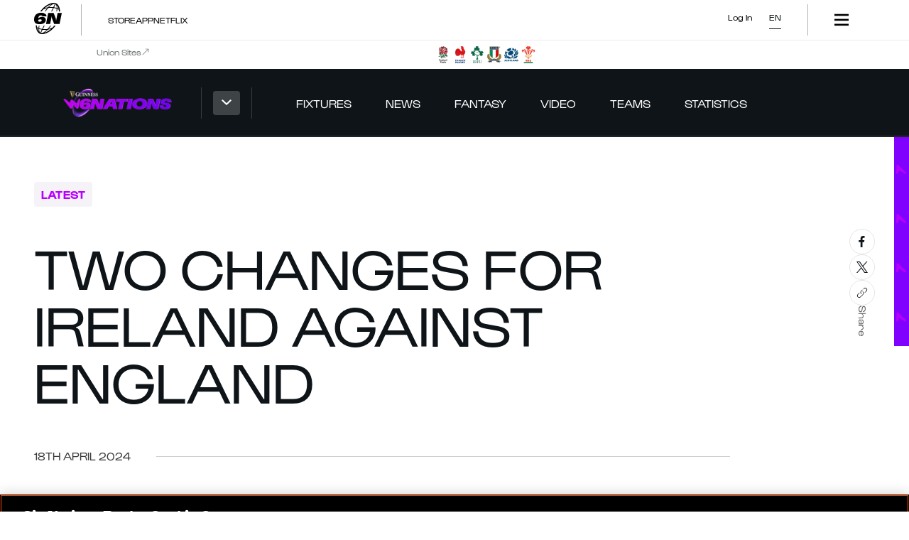

--- FILE ---
content_type: text/html; charset=utf-8
request_url: https://www.sixnationsrugby.com/en/w6n/news/two-changes-for-ireland-against-england
body_size: 29480
content:
<!DOCTYPE html><html lang="en" translate="no" class="mainLayout_mainLayout__RWRrn"><head><meta charSet="utf-8"/><meta name="viewport" content="width=device-width, initial-scale=1"/><link rel="preload" href="/_next/static/media/06f4d6625443549c-s.p.woff2" as="font" crossorigin="" type="font/woff2"/><link rel="preload" href="/_next/static/media/164bd4d402a2e15a-s.p.woff2" as="font" crossorigin="" type="font/woff2"/><link rel="preload" href="/_next/static/media/4b4d3bd8d8ed3697-s.p.woff2" as="font" crossorigin="" type="font/woff2"/><link rel="preload" href="/_next/static/media/583c29e22a3ae3a3-s.p.woff2" as="font" crossorigin="" type="font/woff2"/><link rel="preload" href="/_next/static/media/635da0dedcd3670c-s.p.woff2" as="font" crossorigin="" type="font/woff2"/><link rel="preload" href="/_next/static/media/a18fc2f7647cb52c-s.p.woff2" as="font" crossorigin="" type="font/woff2"/><link rel="preload" href="/_next/static/media/c0d959698e4b499d-s.p.woff2" as="font" crossorigin="" type="font/woff2"/><link rel="preload" href="/_next/static/media/d2053b227b5a9264-s.p.woff2" as="font" crossorigin="" type="font/woff2"/><link rel="preload" as="image" href="/apple-app-icon.png"/><link rel="preload" as="image" imageSrcSet="https://images.ctfassets.net/uiu4umqyl5b5/6lpMMtoVBSw1ddahQIjG6w/c2a456798042e5a7fdaac25428473069/England_Team.png?fm=webp&amp;fit=fill&amp;f=face&amp;w=48&amp;h=48&amp;q=75 360w" imageSizes="100vw" fetchPriority="high"/><link rel="preload" as="image" imageSrcSet="https://images.ctfassets.net/uiu4umqyl5b5/5zthozEfgvxNlJaZhxDbjI/154d5c8fe95bdd92950dd7e2e231eb82/France_-_Colour.png?fm=webp&amp;fit=fill&amp;f=face&amp;w=48&amp;h=48&amp;q=75 360w" imageSizes="100vw" fetchPriority="high"/><link rel="preload" as="image" imageSrcSet="https://images.ctfassets.net/uiu4umqyl5b5/01CMsl8dr8yE4AweXlsgMN/d3c6e0051a4a6e993782a5c1109058fd/Ireland_-_Colour.png?fm=webp&amp;fit=fill&amp;f=face&amp;w=48&amp;h=48&amp;q=75 360w" imageSizes="100vw" fetchPriority="high"/><link rel="preload" as="image" imageSrcSet="https://images.ctfassets.net/uiu4umqyl5b5/B6WTWDUlq79MzFQbMi694/5d6a0ad22f6440a33c7e9a1ea86a5b26/Italy_-_Colour.png?fm=webp&amp;fit=fill&amp;f=face&amp;w=48&amp;h=48&amp;q=75 360w" imageSizes="100vw" fetchPriority="high"/><link rel="preload" as="image" imageSrcSet="https://images.ctfassets.net/uiu4umqyl5b5/3EKZ6UGbiRXYLt7y51LAPk/119c7b36d606a74c2cabdc8e37b5d46f/Scotland_-_Colour.png?fm=webp&amp;fit=fill&amp;f=face&amp;w=48&amp;h=48&amp;q=75 360w" imageSizes="100vw" fetchPriority="high"/><link rel="preload" as="image" imageSrcSet="https://images.ctfassets.net/uiu4umqyl5b5/1qf7IcztL16NQJSrcQ25EX/226b311c0c5ca6b308618ca48c235213/Wales_-_Colour.png?fm=webp&amp;fit=fill&amp;f=face&amp;w=48&amp;h=48&amp;q=75 360w" imageSizes="100vw" fetchPriority="high"/><link rel="preload" as="image" imageSrcSet="https://images.ctfassets.net/uiu4umqyl5b5/5MlYmFlCxpGxIaskc1fwaG/1a41522183a299ba2fdba31a1d578dd7/h_00131264.jpg?fm=webp&amp;fit=fill&amp;f=center&amp;w=360&amp;h=247&amp;q=75 360w, https://images.ctfassets.net/uiu4umqyl5b5/5MlYmFlCxpGxIaskc1fwaG/1a41522183a299ba2fdba31a1d578dd7/h_00131264.jpg?fm=webp&amp;fit=fill&amp;f=center&amp;w=768&amp;h=527&amp;q=75 768w, https://images.ctfassets.net/uiu4umqyl5b5/5MlYmFlCxpGxIaskc1fwaG/1a41522183a299ba2fdba31a1d578dd7/h_00131264.jpg?fm=webp&amp;fit=fill&amp;f=center&amp;w=1024&amp;h=703&amp;q=75 1024w, https://images.ctfassets.net/uiu4umqyl5b5/5MlYmFlCxpGxIaskc1fwaG/1a41522183a299ba2fdba31a1d578dd7/h_00131264.jpg?fm=webp&amp;fit=fill&amp;f=center&amp;w=1440&amp;h=988&amp;q=75 1440w" imageSizes="100vw" fetchPriority="high"/><link rel="stylesheet" href="/_next/static/css/8f685d53fd5716d6.css" data-precedence="next"/><link rel="stylesheet" href="/_next/static/css/f2a139118f47b5ff.css" data-precedence="next"/><link rel="stylesheet" href="/_next/static/css/ae928e42522c3f9e.css" data-precedence="next"/><link rel="stylesheet" href="/_next/static/css/2e695d643a71ada8.css" data-precedence="next"/><link rel="stylesheet" href="/_next/static/css/ef44d9b3adde60af.css" data-precedence="next"/><link rel="stylesheet" href="/_next/static/css/339efdaaeeb2fc66.css" data-precedence="next"/><link rel="stylesheet" href="/_next/static/css/d6e91e77089cbf93.css" data-precedence="next"/><link rel="stylesheet" href="/_next/static/css/dc61cc659aa2f7ed.css" data-precedence="next"/><link rel="stylesheet" href="/_next/static/css/ce5915a9a631239a.css" data-precedence="next"/><link rel="stylesheet" href="/_next/static/css/8e1a4b2efa7f3e19.css" data-precedence="next"/><link rel="stylesheet" href="/_next/static/css/0d78c047db8cb3c2.css" data-precedence="next"/><link rel="stylesheet" href="/_next/static/css/2ee737d4afbc47f9.css" data-precedence="next"/><link rel="stylesheet" href="/_next/static/css/5756388dfb6efe0f.css" data-precedence="next"/><link rel="stylesheet" href="/_next/static/css/8c389f86736479a2.css" data-precedence="next"/><link rel="stylesheet" href="/_next/static/css/be0d0a4140ca22f0.css" data-precedence="next"/><link rel="stylesheet" href="/_next/static/css/03a6b3052708e18d.css" data-precedence="next"/><link rel="stylesheet" href="/_next/static/css/f5365cc723b70f80.css" data-precedence="next"/><link rel="stylesheet" href="/_next/static/css/1a5dbd0cf2865128.css" data-precedence="next"/><link rel="stylesheet" href="/_next/static/css/fd32350bf28ad0dd.css" data-precedence="next"/><link rel="stylesheet" href="/_next/static/css/3135df4f8fa02efc.css" data-precedence="next"/><link rel="stylesheet" href="/_next/static/css/3e102cceebed40ed.css" data-precedence="next"/><link rel="stylesheet" href="/_next/static/css/b04413d0274b54b1.css" data-precedence="next"/><link rel="stylesheet" href="/_next/static/css/e63f5e1e87e408d8.css" data-precedence="next"/><link rel="stylesheet" href="/_next/static/css/776d8a29d46ef924.css" data-precedence="next"/><link rel="preload" as="script" fetchPriority="low" href="/_next/static/chunks/webpack-32051996a60b6e45.js"/><script src="/_next/static/chunks/fd9d1056-305f57faee2700f9.js" async=""></script><script src="/_next/static/chunks/2117-843312330e28e773.js" async=""></script><script src="/_next/static/chunks/main-app-5294d1645fe5526e.js" async=""></script><script src="/_next/static/chunks/app/%5Blocale%5D/(hub)/%5Bhub%5D/%5Bcompetition%5D/news/loading-3e20a42c78c051bc.js" async=""></script><script src="/_next/static/chunks/33379989-0b31663030126449.js" async=""></script><script src="/_next/static/chunks/3458-3a50bfa2c2ffc9f7.js" async=""></script><script src="/_next/static/chunks/7716-3422f343a84a41ac.js" async=""></script><script src="/_next/static/chunks/3145-c27874ce05249369.js" async=""></script><script src="/_next/static/chunks/app/global-error-61eadb439bf6f1ca.js" async=""></script><script src="/_next/static/chunks/b6f5e0bb-3dff7937e82ec420.js" async=""></script><script src="/_next/static/chunks/3091-f4d56e65634c07f1.js" async=""></script><script src="/_next/static/chunks/605-aec1768f200bed14.js" async=""></script><script src="/_next/static/chunks/3372-2ae69c6a323306d4.js" async=""></script><script src="/_next/static/chunks/8003-f4f5de38b584f415.js" async=""></script><script src="/_next/static/chunks/2211-7406752e7de6f824.js" async=""></script><script src="/_next/static/chunks/3030-83f6c516a057b715.js" async=""></script><script src="/_next/static/chunks/4879-bea98361a09f1235.js" async=""></script><script src="/_next/static/chunks/7226-89e5368b723c7608.js" async=""></script><script src="/_next/static/chunks/8458-67fd2052a72d3668.js" async=""></script><script src="/_next/static/chunks/app/%5Blocale%5D/(hub)/%5Bhub%5D/layout-f87fa1c0f9811f9e.js" async=""></script><script src="/_next/static/chunks/550ba495-97f5b2abd555c469.js" async=""></script><script src="/_next/static/chunks/e37a0b60-57eb15bde63b67d7.js" async=""></script><script src="/_next/static/chunks/7704-edc870eab7d3c3ca.js" async=""></script><script src="/_next/static/chunks/3975-17f7d867fadb427a.js" async=""></script><script src="/_next/static/chunks/5143-ec9589325c7d9d3c.js" async=""></script><script src="/_next/static/chunks/1734-e11139d65d794520.js" async=""></script><script src="/_next/static/chunks/4631-c0f42f70c3ca31f0.js" async=""></script><script src="/_next/static/chunks/7341-e49c9cea1ed39740.js" async=""></script><script src="/_next/static/chunks/4972-69b9508d86ab8fc5.js" async=""></script><script src="/_next/static/chunks/3826-f69c19503af591b0.js" async=""></script><script src="/_next/static/chunks/app/%5Blocale%5D/(hub)/%5Bhub%5D/%5Bcompetition%5D/news/%5Bnews%5D/page-f17920075efa6365.js" async=""></script><script src="/_next/static/chunks/app/%5Blocale%5D/(hub)/%5Bhub%5D/error-01bf8632a05368f6.js" async=""></script><script async="" src="https://pagead2.googlesyndication.com/pagead/js/adsbygoogle.js?client=ca-pub-4558102386287058" crossorigin="anonymous"></script><link rel="preload" href="https://www.googletagmanager.com/gtm.js?id=GTM-5Z373TN8" as="script"/><meta name="google-site-verification" content="5XwIhyeOJ4jV5AXCGDS_l7Ub0uBoWlRUojYtd-aLymc"/><title>ENGLAND v IRELAND | BEMAND MAKES TWO CHANGES | WOMEN&#x27;S RUGBY - Guinness Women&#x27;s Six Nations</title><meta name="description" content="Ireland have named a team featuring two changes for the round four Guinness Women’s Six Nations clash with England at Twickenham Stadium on Saturday (14:15 BST)"/><meta name="author" content="undefined undefined"/><link rel="manifest" href="/manifest.webmanifest" crossorigin="use-credentials"/><link rel="canonical" href="https://www.sixnationsrugby.com/en/w6n/news/two-changes-for-ireland-against-england"/><link rel="alternate" hrefLang="en" href="https://www.sixnationsrugby.com/en/w6n/news/two-changes-for-ireland-against-england"/><link rel="alternate" hrefLang="fr" href="https://www.sixnationsrugby.com/fr/w6n/infos/le-xv-irlandais-a-lassaut-de-twickenham"/><link rel="alternate" hrefLang="it" href="https://www.sixnationsrugby.com/it/w6n/notizia/due-cambi-per-lirlanda"/><link rel="alternate" hrefLang="x-default" href="https://www.sixnationsrugby.com/en/w6n/news/two-changes-for-ireland-against-england"/><meta property="og:title" content="ENGLAND v IRELAND | BEMAND MAKES TWO CHANGES | WOMEN&#x27;S RUGBY - Guinness Women&#x27;s Six Nations"/><meta property="og:description" content="Ireland have named a team featuring two changes for the round four Guinness Women’s Six Nations clash with England at Twickenham Stadium on Saturday (14:15 BST)"/><meta property="og:image" content="https://images.ctfassets.net/uiu4umqyl5b5/5MlYmFlCxpGxIaskc1fwaG/1a41522183a299ba2fdba31a1d578dd7/h_00131264.jpg?w=1200&amp;h=630&amp;fit=crop&amp;f=face"/><meta property="og:image:width" content="1200"/><meta property="og:image:height" content="630"/><meta property="og:type" content="website"/><meta name="twitter:card" content="summary_large_image"/><meta name="twitter:title" content="ENGLAND v IRELAND | BEMAND MAKES TWO CHANGES | WOMEN&#x27;S RUGBY - Guinness Women&#x27;s Six Nations"/><meta name="twitter:description" content="Ireland have named a team featuring two changes for the round four Guinness Women’s Six Nations clash with England at Twickenham Stadium on Saturday (14:15 BST)"/><meta name="twitter:image" content="https://images.ctfassets.net/uiu4umqyl5b5/5MlYmFlCxpGxIaskc1fwaG/1a41522183a299ba2fdba31a1d578dd7/h_00131264.jpg?w=1200&amp;h=630&amp;fit=crop&amp;f=face"/><meta name="twitter:image:width" content="1200"/><meta name="twitter:image:height" content="630"/><link rel="icon" href="/favicon.ico" type="image/x-icon" sizes="48x48"/><link rel="icon" href="/icon.svg?c180e2861cc2f887" type="image/svg+xml" sizes="any"/><link rel="apple-touch-icon" href="/apple-icon.png?1ffb613a4840ab84" type="image/png" sizes="180x180"/><meta name="next-size-adjust"/><script src="/_next/static/chunks/polyfills-42372ed130431b0a.js" noModule=""></script></head><body class="__variable_8902a8 __variable_e30917 womens mainLayout_mainLayoutBody__SB40Y"><div class="appleAppPrompt_appleAppPrompt__QVyD7" id="apple-app-prompt" style="display:none"><div class="appleAppPrompt_appleAppPromptContent__zxoZ_"><span data-action="close-prompt" role="button" tabindex="0">✕</span><a href="https://apps.apple.com/gb/app/six-nations-official/id489164343" target="_blank" rel="noopener noreferrer"><img src="/apple-app-icon.png" alt="Download the Six Nations Rugby app on the App Store"/><div class="appleAppPrompt_appleAppPromptTitle__9WWYm"><strong>Six Nations Official</strong><small>Rugby&#x27;s Greatest Championship</small></div><span class="view-app">View</span></a></div></div><div class="androidAppPrompt_androidAppPrompt__8kJmB" id="android-app-prompt" style="display:none"><div class="androidAppPrompt_androidAppPromptContent__IxMhY"><span data-action="close-prompt" role="button" tabindex="0">✕</span><a href="https://play.google.com/store/apps/details?id=com.sixnationsrugby" target="_blank" rel="noopener noreferrer"><img src="/apple-app-icon.png" alt="Download the Six Nations Rugby app on Google Play"/><div class="androidAppPrompt_androidAppPromptTitle__Emi7E"><strong>Six Nations</strong><small>Six Nations Rugby Ltd</small></div><span class="view-app">View</span></a></div></div><header class="siteNavigation_siteNavigation__XPXdG womens" data-testid="site-navigation"><!--$!--><template data-dgst="BAILOUT_TO_CLIENT_SIDE_RENDERING"></template><section class="siteNavigation_topBannerSection__GgMNr"></section><!--/$--><section class="siteNavigation_unionsBannerSection__nFJXL"><div class="container_container__18uat siteNavigation_unionsBannerContainer__wEk9_" data-testid="site-navigation__unions-banner-container"><div class="unionsBanner_unionsBanner__UaBcI"><h5 class="unionsBanner_label__TcEpK " data-testid="heading">Union Sites<svg class="unionsBanner_labelIcon___QruF" xmlns="http://www.w3.org/2000/svg" width="24" height="24" fill="none" viewBox="0 0 24 24" preserveAspectRatio="xMidYMid meet"><g clip-path="url(#a)"><path fill="currentColor" d="m18.294 4.666-7.522.001V3.382l9.713.002.001 9.713h-1.285l.001-7.523L3.968 20.808l-.907-.907z"></path></g><defs><clipPath id="a"><path fill="currentColor" d="M0 0h24v24H0z"></path></clipPath></defs></svg></h5><div class="unionsBanner_logos__kHBnV"><a id="3CGDANFFilgdvMWMepQ610" sys="[object Object]" title="England" target="_blank" class="imageLink_imageLink__shM0H imageLink_tokens__aCt5w unionsBanner_logo__N5Hku imageLink_imageLinkHoverEffect__5ndUR" data-testid="image-link" href="https://www.englandrugby.com/"><div class="_contentfulImage_ozzy8_5  imageLink_image__LEB__" data-testid="image-link__image"><img src="https://images.ctfassets.net/uiu4umqyl5b5/6lpMMtoVBSw1ddahQIjG6w/c2a456798042e5a7fdaac25428473069/England_Team.png?fm=webp&amp;fit=fill&amp;f=face&amp;w=48&amp;h=48" srcSet="https://images.ctfassets.net/uiu4umqyl5b5/6lpMMtoVBSw1ddahQIjG6w/c2a456798042e5a7fdaac25428473069/England_Team.png?fm=webp&amp;fit=fill&amp;f=face&amp;w=48&amp;h=48&amp;q=75 360w" sizes="100vw" alt="England Crest Image" width="48" height="48" loading="eager" fetchPriority="high" decoding="sync"/></div></a><a id="6CH0RQ7u5SD57F6fAKcOTy" sys="[object Object]" title="France" target="_blank" class="imageLink_imageLink__shM0H imageLink_tokens__aCt5w unionsBanner_logo__N5Hku imageLink_imageLinkHoverEffect__5ndUR" data-testid="image-link" href="https://www.ffr.fr/"><div class="_contentfulImage_ozzy8_5  imageLink_image__LEB__" data-testid="image-link__image"><img src="https://images.ctfassets.net/uiu4umqyl5b5/5zthozEfgvxNlJaZhxDbjI/154d5c8fe95bdd92950dd7e2e231eb82/France_-_Colour.png?fm=webp&amp;fit=fill&amp;f=face&amp;w=48&amp;h=48" srcSet="https://images.ctfassets.net/uiu4umqyl5b5/5zthozEfgvxNlJaZhxDbjI/154d5c8fe95bdd92950dd7e2e231eb82/France_-_Colour.png?fm=webp&amp;fit=fill&amp;f=face&amp;w=48&amp;h=48&amp;q=75 360w" sizes="100vw" alt="France Crest Image" width="48" height="48" loading="eager" fetchPriority="high" decoding="sync"/></div></a><a id="3xmGll2fkzPcO655kMY74c" sys="[object Object]" title="Ireland" target="_blank" class="imageLink_imageLink__shM0H imageLink_tokens__aCt5w unionsBanner_logo__N5Hku imageLink_imageLinkHoverEffect__5ndUR" data-testid="image-link" href="https://www.irishrugby.ie/"><div class="_contentfulImage_ozzy8_5  imageLink_image__LEB__" data-testid="image-link__image"><img src="https://images.ctfassets.net/uiu4umqyl5b5/01CMsl8dr8yE4AweXlsgMN/d3c6e0051a4a6e993782a5c1109058fd/Ireland_-_Colour.png?fm=webp&amp;fit=fill&amp;f=face&amp;w=48&amp;h=48" srcSet="https://images.ctfassets.net/uiu4umqyl5b5/01CMsl8dr8yE4AweXlsgMN/d3c6e0051a4a6e993782a5c1109058fd/Ireland_-_Colour.png?fm=webp&amp;fit=fill&amp;f=face&amp;w=48&amp;h=48&amp;q=75 360w" sizes="100vw" alt="Ireland Crest Image" width="48" height="48" loading="eager" fetchPriority="high" decoding="sync"/></div></a><a id="4vCml7D5Kytw98aEVVqul0" sys="[object Object]" title="Italy" target="_blank" class="imageLink_imageLink__shM0H imageLink_tokens__aCt5w unionsBanner_logo__N5Hku imageLink_imageLinkHoverEffect__5ndUR" data-testid="image-link" href="https://federugby.it/"><div class="_contentfulImage_ozzy8_5  imageLink_image__LEB__" data-testid="image-link__image"><img src="https://images.ctfassets.net/uiu4umqyl5b5/B6WTWDUlq79MzFQbMi694/5d6a0ad22f6440a33c7e9a1ea86a5b26/Italy_-_Colour.png?fm=webp&amp;fit=fill&amp;f=face&amp;w=48&amp;h=48" srcSet="https://images.ctfassets.net/uiu4umqyl5b5/B6WTWDUlq79MzFQbMi694/5d6a0ad22f6440a33c7e9a1ea86a5b26/Italy_-_Colour.png?fm=webp&amp;fit=fill&amp;f=face&amp;w=48&amp;h=48&amp;q=75 360w" sizes="100vw" alt="Italy Crest Image" width="48" height="48" loading="eager" fetchPriority="high" decoding="sync"/></div></a><a id="4nc9WEqCmh8V0s34mA2uXx" sys="[object Object]" title="Scotland" target="_blank" class="imageLink_imageLink__shM0H imageLink_tokens__aCt5w unionsBanner_logo__N5Hku imageLink_imageLinkHoverEffect__5ndUR" data-testid="image-link" href="https://scottishrugby.org/"><div class="_contentfulImage_ozzy8_5  imageLink_image__LEB__" data-testid="image-link__image"><img src="https://images.ctfassets.net/uiu4umqyl5b5/3EKZ6UGbiRXYLt7y51LAPk/119c7b36d606a74c2cabdc8e37b5d46f/Scotland_-_Colour.png?fm=webp&amp;fit=fill&amp;f=face&amp;w=48&amp;h=48" srcSet="https://images.ctfassets.net/uiu4umqyl5b5/3EKZ6UGbiRXYLt7y51LAPk/119c7b36d606a74c2cabdc8e37b5d46f/Scotland_-_Colour.png?fm=webp&amp;fit=fill&amp;f=face&amp;w=48&amp;h=48&amp;q=75 360w" sizes="100vw" alt="Scotland Crest Image" width="48" height="48" loading="eager" fetchPriority="high" decoding="sync"/></div></a><a id="7espsRrwnVHL2bA3korbRP" sys="[object Object]" title="Wales" target="_blank" class="imageLink_imageLink__shM0H imageLink_tokens__aCt5w unionsBanner_logo__N5Hku imageLink_imageLinkHoverEffect__5ndUR" data-testid="image-link" href="https://www.wru.wales/"><div class="_contentfulImage_ozzy8_5  imageLink_image__LEB__" data-testid="image-link__image"><img src="https://images.ctfassets.net/uiu4umqyl5b5/1qf7IcztL16NQJSrcQ25EX/226b311c0c5ca6b308618ca48c235213/Wales_-_Colour.png?fm=webp&amp;fit=fill&amp;f=face&amp;w=48&amp;h=48" srcSet="https://images.ctfassets.net/uiu4umqyl5b5/1qf7IcztL16NQJSrcQ25EX/226b311c0c5ca6b308618ca48c235213/Wales_-_Colour.png?fm=webp&amp;fit=fill&amp;f=face&amp;w=48&amp;h=48&amp;q=75 360w" sizes="100vw" alt="Wales Crest Image" width="48" height="48" loading="eager" fetchPriority="high" decoding="sync"/></div></a></div></div></div></section><section class="siteNavigation_mainNavBar__GA7xv" data-testid="site-navigation__main-nav-bar"><div class="container_container__18uat siteNavigation_mainNavBarContainer__wbwai" data-testid="site-navigation__main-nav-bar-container"><div class="siteNavigation_mainNavBarContainerWrapper__I5lUb"><div class="hubSelector_hubSelector__c4KTQ hubSelectorTokens_hubSelectorTokens__Q1y3u hubSelector_hideLogo__Lg4H7 siteNavigation_hubSelector__7bKf_" data-testid="site-navigation__main-nav-bar-hub-selector"><a title="Guinness Women&#x27;s Six Nations" class="hubSelector_hubLink__AvZU8" data-testid="hub-selector__menu-item-link" href="/en/w6n"></a></div><div class="siteNavigation_divider__6C7Az siteNavigation_dark__SQZ0I" data-testid="site-navigation__main-nav-divider"></div></div></div></section></header><main class="mainLayout_main__I1YZJ"><!--$--><!--$!--><template data-dgst="BAILOUT_TO_CLIENT_SIDE_RENDERING"></template><div class="articleLoadingTemplate_articleLoadingTemplate__TDZhb"><div class="loader_loader__a69fD">Loading...</div></div><!--/$--><script type="application/ld+json" id="news-schema" async="">{"@context":"https://schema.org","@type":"NewsArticle","headline":"TWO CHANGES FOR IRELAND AGAINST ENGLAND","image":["https://images.ctfassets.net/uiu4umqyl5b5/5MlYmFlCxpGxIaskc1fwaG/1a41522183a299ba2fdba31a1d578dd7/h_00131264.jpg"],"datePublished":"2024-04-18T10:30:00.000Z","dateModified":"2024-04-18T10:30:00.000Z"}</script><!--/$--></main><footer class="siteFooter_siteFooter__UbJ53 mainLayout_siteFooter__xo4Tx" data-testid="footer"><section class="siteFooter_tierOneSponsorSection__bmejm" data-testid="footer__TIER_ONE_SPONSOR_SECTION"><div class="container_container__18uat siteFooter_tierOneSponsorContainer__5Iy3g" data-testid="footer__TIER_ONE_SPONSOR_CONTAINER"></div></section><section class="siteFooter_tierTwoSponsorsSection__wQwZV"><div class="container_container__18uat siteFooter_tierTwoSponsorsContainer__v_pnA" data-testid="footer__TIER_TWO_SPONSOR_CONTAINER"><a id="2EhXohqCYcQh3qPh2vDPm0" sys="[object Object]" title="BKT" target="_blank" class="imageLink_imageLink__shM0H imageLink_tokens__aCt5w siteFooter_tierTwoSponsor__9yhhq imageLink_imageLinkHoverEffect__5ndUR" data-testid="image-link" href="https://www.bkt-tires.com/"><div class="_contentfulImage_ozzy8_5  imageLink_image__LEB__" data-testid="image-link__image"><img src="https://images.ctfassets.net/uiu4umqyl5b5/2OUz1Ig6QbMm3n6Gaxwth8/2bb708028e3d00229201aed8a49d637d/Web_Partner_Logos-01.png?fm=webp&amp;fit=pad&amp;f=center&amp;w=720&amp;h=406" srcSet="https://images.ctfassets.net/uiu4umqyl5b5/2OUz1Ig6QbMm3n6Gaxwth8/2bb708028e3d00229201aed8a49d637d/Web_Partner_Logos-01.png?fm=webp&amp;fit=pad&amp;f=center&amp;w=720&amp;h=406&amp;q=75 360w" sizes="100vw" alt="Image &gt; BKT Logo &gt; Dark BG" width="720" height="406" loading="lazy" decoding="async"/></div></a><a id="56JFx5d9qJBBr84gBfR7cy" sys="[object Object]" title="Breitling" target="_blank" class="imageLink_imageLink__shM0H imageLink_tokens__aCt5w siteFooter_tierTwoSponsor__9yhhq imageLink_imageLinkHoverEffect__5ndUR" data-testid="image-link" href="https://www.breitling.com/gb-en/"><div class="_contentfulImage_ozzy8_5  imageLink_image__LEB__" data-testid="image-link__image"><img src="https://images.ctfassets.net/uiu4umqyl5b5/6yiXKBxrg8yaTKV9Fp16QY/c7481279e44aafe32365f089b5a7a14c/Web_Partner_Logos-02.png?fm=webp&amp;fit=pad&amp;f=center&amp;w=720&amp;h=406" srcSet="https://images.ctfassets.net/uiu4umqyl5b5/6yiXKBxrg8yaTKV9Fp16QY/c7481279e44aafe32365f089b5a7a14c/Web_Partner_Logos-02.png?fm=webp&amp;fit=pad&amp;f=center&amp;w=720&amp;h=406&amp;q=75 360w" sizes="100vw" alt="Breitling Logo &gt; Dark BG" width="720" height="406" loading="lazy" decoding="async"/></div></a><a id="3eMewP41rNWgsoDNQ2IoU" sys="[object Object]" title="Capgemini Rugby" target="_self" class="imageLink_imageLink__shM0H imageLink_tokens__aCt5w siteFooter_tierTwoSponsor__9yhhq imageLink_imageLinkHoverEffect__5ndUR" data-testid="image-link" href="https://www.capgemini.com/about-us/transforming-sports/rugby/six-nations/"><div class="_contentfulImage_ozzy8_5  imageLink_image__LEB__" data-testid="image-link__image"><img src="https://images.ctfassets.net/uiu4umqyl5b5/54IR0gvaXeHlzoMtB0FMTj/55e85c6114aaf1741a40eef7975f5d58/Capgemini_Primary_logo_Negative_RGB_PROD_FOOTER.png?fm=webp&amp;fit=pad&amp;f=center&amp;w=720&amp;h=406" srcSet="https://images.ctfassets.net/uiu4umqyl5b5/54IR0gvaXeHlzoMtB0FMTj/55e85c6114aaf1741a40eef7975f5d58/Capgemini_Primary_logo_Negative_RGB_PROD_FOOTER.png?fm=webp&amp;fit=pad&amp;f=center&amp;w=720&amp;h=406&amp;q=75 360w" sizes="100vw" alt="Capgemini Primary logo Negative RGB PROD FOOTER" width="720" height="406" loading="lazy" decoding="async"/></div></a><a id="4r4eZXdFjVQgJpT8lRl5jh" sys="[object Object]" title="IHG Partner Link" target="_blank" class="imageLink_imageLink__shM0H imageLink_tokens__aCt5w siteFooter_tierTwoSponsor__9yhhq imageLink_imageLinkHoverEffect__5ndUR" data-testid="image-link" href="https://www.ihg.com/hotels/gb/en/reservation"><div class="_contentfulImage_ozzy8_5  imageLink_image__LEB__" data-testid="image-link__image"><img src="https://images.ctfassets.net/uiu4umqyl5b5/2MByDDc0omKBH2CSkS6DbW/e194845f3639dbd880384277b0c00dac/Web_Partner_Logos-03.png?fm=webp&amp;fit=pad&amp;f=center&amp;w=720&amp;h=406" srcSet="https://images.ctfassets.net/uiu4umqyl5b5/2MByDDc0omKBH2CSkS6DbW/e194845f3639dbd880384277b0c00dac/Web_Partner_Logos-03.png?fm=webp&amp;fit=pad&amp;f=center&amp;w=720&amp;h=406&amp;q=75 360w" sizes="100vw" alt="IHG Logo &gt; Dark BG" width="720" height="406" style="object-position:clamp(100%, calc(calc(0.5 * 100cqw) - calc(1.8083333333333333 * calc(100cqw - 100%))), 0%) clamp(100%, calc(calc(0.5 * 100cqw) - calc(0.5369458128078818 * calc(100cqh - 100%))), 0%)" loading="lazy" decoding="async"/></div></a></div></section><section class="siteFooter_mainFooterSection__QMsp_" data-testid="footer__main-footer-section"><div class="container_container__18uat" data-testid="footer__main-footer-container"><div class="siteFooter_usefulLinks__3y9sM" data-testid="footer__useful-links"><div class="v3-linkGroup-module__tokens___7koS- v3-linkGroup__tokens v3-linkGroup-module__linkGroup___upv69 v3-linkGroup__linkGroup siteFooter_usefulLinksGroup__pgHMp  siteFooterTokens_linkGroupTokens__kYXyR " data-component="LinkGroup"><h4 class="v3-linkGroup-module__title___DjcjS v3-linkGroup__title" data-testid="heading">Competitions</h4><ul class=" "><li class="v3-linkListItem-module__tokens___HC-hu v3-linkListItem__tokens v3-linkListItem-module__linkListItem___jzNqb v3-linkListItem__linkListItem" data-component="LinkListItem" data-testid="link-list-item"><a class="v3-link-module__link___2kSAl v3-link__link v3-link-module__small___n0Z3m v3-link__small v3-link-module__tokens___HX3hx v3-link__tokens v3-linkListItem-module__link___XS20G v3-linkListItem__link" href="https://www.sixnationsrugby.com/en/m6n" target="_self" data-component="Link" data-testid="link" rel="noreferrer"><span class="v3-link-module__text___xbrGv v3-link__text">M6N Championship</span></a></li><li class="v3-linkListItem-module__tokens___HC-hu v3-linkListItem__tokens v3-linkListItem-module__linkListItem___jzNqb v3-linkListItem__linkListItem" data-component="LinkListItem" data-testid="link-list-item"><a class="v3-link-module__link___2kSAl v3-link__link v3-link-module__small___n0Z3m v3-link__small v3-link-module__tokens___HX3hx v3-link__tokens v3-linkListItem-module__link___XS20G v3-linkListItem__link" href="https://www.sixnationsrugby.com/en/w6n" target="_self" data-component="Link" data-testid="link" rel="noreferrer"><span class="v3-link-module__text___xbrGv v3-link__text">W6N Championship</span></a></li><li class="v3-linkListItem-module__tokens___HC-hu v3-linkListItem__tokens v3-linkListItem-module__linkListItem___jzNqb v3-linkListItem__linkListItem" data-component="LinkListItem" data-testid="link-list-item"><a class="v3-link-module__link___2kSAl v3-link__link v3-link-module__small___n0Z3m v3-link__small v3-link-module__tokens___HX3hx v3-link__tokens v3-linkListItem-module__link___XS20G v3-linkListItem__link" href="https://www.sixnationsrugby.com/en/u6n" target="_self" data-component="Link" data-testid="link" rel="noreferrer"><span class="v3-link-module__text___xbrGv v3-link__text">U6N Championship</span></a></li><li class="v3-linkListItem-module__tokens___HC-hu v3-linkListItem__tokens v3-linkListItem-module__linkListItem___jzNqb v3-linkListItem__linkListItem" data-component="LinkListItem" data-testid="link-list-item"><a class="v3-link-module__link___2kSAl v3-link__link v3-link-module__small___n0Z3m v3-link__small v3-link-module__tokens___HX3hx v3-link__tokens v3-linkListItem-module__link___XS20G v3-linkListItem__link" href="https://www.sixnationsrugby.com/en/autumn-nations-series" target="_self" data-component="Link" data-testid="link" rel="noreferrer"><span class="v3-link-module__text___xbrGv v3-link__text">Quilter Nations Series</span></a></li></ul></div><div class="v3-linkGroup-module__tokens___7koS- v3-linkGroup__tokens v3-linkGroup-module__linkGroup___upv69 v3-linkGroup__linkGroup siteFooter_usefulLinksGroup__pgHMp  siteFooterTokens_linkGroupTokens__kYXyR " data-component="LinkGroup"><h4 class="v3-linkGroup-module__title___DjcjS v3-linkGroup__title" data-testid="heading">Useful Links</h4><ul class=" "><li class="v3-linkListItem-module__tokens___HC-hu v3-linkListItem__tokens v3-linkListItem-module__linkListItem___jzNqb v3-linkListItem__linkListItem" data-component="LinkListItem" data-testid="link-list-item"><a class="v3-link-module__link___2kSAl v3-link__link v3-link-module__small___n0Z3m v3-link__small v3-link-module__tokens___HX3hx v3-link__tokens v3-linkListItem-module__link___XS20G v3-linkListItem__link" href="https://store.sixnationsrugby.com/en/?_s=bm-fi-sixnations-guinness6n-prtsite-topnavshoplinkuk-jm" target="_self" data-component="Link" data-testid="link" rel="noreferrer"><span class="v3-link-module__text___xbrGv v3-link__text">Official Store</span></a></li><li class="v3-linkListItem-module__tokens___HC-hu v3-linkListItem__tokens v3-linkListItem-module__linkListItem___jzNqb v3-linkListItem__linkListItem" data-component="LinkListItem" data-testid="link-list-item"><a class="v3-link-module__link___2kSAl v3-link__link v3-link-module__small___n0Z3m v3-link__small v3-link-module__tokens___HX3hx v3-link__tokens v3-linkListItem-module__link___XS20G v3-linkListItem__link" href="/en/tickets-and-hospitality" target="_self" data-component="Link" data-testid="link" rel="noreferrer"><span class="v3-link-module__text___xbrGv v3-link__text">Tickets and Hospitality</span></a></li><li class="v3-linkListItem-module__tokens___HC-hu v3-linkListItem__tokens v3-linkListItem-module__linkListItem___jzNqb v3-linkListItem__linkListItem" data-component="LinkListItem" data-testid="link-list-item"><a class="v3-link-module__link___2kSAl v3-link__link v3-link-module__small___n0Z3m v3-link__small v3-link-module__tokens___HX3hx v3-link__tokens v3-linkListItem-module__link___XS20G v3-linkListItem__link" href="/en/app" target="_self" data-component="Link" data-testid="link" rel="noreferrer"><span class="v3-link-module__text___xbrGv v3-link__text">App</span></a></li><li class="v3-linkListItem-module__tokens___HC-hu v3-linkListItem__tokens v3-linkListItem-module__linkListItem___jzNqb v3-linkListItem__linkListItem" data-component="LinkListItem" data-testid="link-list-item"><a class="v3-link-module__link___2kSAl v3-link__link v3-link-module__small___n0Z3m v3-link__small v3-link-module__tokens___HX3hx v3-link__tokens v3-linkListItem-module__link___XS20G v3-linkListItem__link" href="/en/m6n/full-time-on-hate" target="_self" data-component="Link" data-testid="link" rel="noreferrer"><span class="v3-link-module__text___xbrGv v3-link__text">Report It</span></a></li><li class="v3-linkListItem-module__tokens___HC-hu v3-linkListItem__tokens v3-linkListItem-module__linkListItem___jzNqb v3-linkListItem__linkListItem" data-component="LinkListItem" data-testid="link-list-item"><a class="v3-link-module__link___2kSAl v3-link__link v3-link-module__small___n0Z3m v3-link__small v3-link-module__tokens___HX3hx v3-link__tokens v3-linkListItem-module__link___XS20G v3-linkListItem__link" href="/en/discipline" target="_self" data-component="Link" data-testid="link" rel="noreferrer"><span class="v3-link-module__text___xbrGv v3-link__text">Discipline</span></a></li></ul></div><div class="v3-linkGroup-module__tokens___7koS- v3-linkGroup__tokens v3-linkGroup-module__linkGroup___upv69 v3-linkGroup__linkGroup siteFooter_usefulLinksGroup__pgHMp  siteFooterTokens_linkGroupTokens__kYXyR " data-component="LinkGroup"><h4 class="v3-linkGroup-module__title___DjcjS v3-linkGroup__title" data-testid="heading">Six Nations</h4><ul class=" "><li class="v3-linkListItem-module__tokens___HC-hu v3-linkListItem__tokens v3-linkListItem-module__linkListItem___jzNqb v3-linkListItem__linkListItem" data-component="LinkListItem" data-testid="link-list-item"><a class="v3-link-module__link___2kSAl v3-link__link v3-link-module__small___n0Z3m v3-link__small v3-link-module__tokens___HX3hx v3-link__tokens v3-linkListItem-module__link___XS20G v3-linkListItem__link" href="/en/about" target="_self" data-component="Link" data-testid="link" rel="noreferrer"><span class="v3-link-module__text___xbrGv v3-link__text">About</span></a></li><li class="v3-linkListItem-module__tokens___HC-hu v3-linkListItem__tokens v3-linkListItem-module__linkListItem___jzNqb v3-linkListItem__linkListItem" data-component="LinkListItem" data-testid="link-list-item"><a class="v3-link-module__link___2kSAl v3-link__link v3-link-module__small___n0Z3m v3-link__small v3-link-module__tokens___HX3hx v3-link__tokens v3-linkListItem-module__link___XS20G v3-linkListItem__link" href="/en/careers" target="_self" data-component="Link" data-testid="link" rel="noreferrer"><span class="v3-link-module__text___xbrGv v3-link__text">Careers</span></a></li><li class="v3-linkListItem-module__tokens___HC-hu v3-linkListItem__tokens v3-linkListItem-module__linkListItem___jzNqb v3-linkListItem__linkListItem" data-component="LinkListItem" data-testid="link-list-item"><a class="v3-link-module__link___2kSAl v3-link__link v3-link-module__small___n0Z3m v3-link__small v3-link-module__tokens___HX3hx v3-link__tokens v3-linkListItem-module__link___XS20G v3-linkListItem__link" href="/en/support" target="_self" data-component="Link" data-testid="link" rel="noreferrer"><span class="v3-link-module__text___xbrGv v3-link__text">FAQs</span></a></li><li class="v3-linkListItem-module__tokens___HC-hu v3-linkListItem__tokens v3-linkListItem-module__linkListItem___jzNqb v3-linkListItem__linkListItem" data-component="LinkListItem" data-testid="link-list-item"><a class="v3-link-module__link___2kSAl v3-link__link v3-link-module__small___n0Z3m v3-link__small v3-link-module__tokens___HX3hx v3-link__tokens v3-linkListItem-module__link___XS20G v3-linkListItem__link" href="/en/contact-us" target="_self" data-component="Link" data-testid="link" rel="noreferrer"><span class="v3-link-module__text___xbrGv v3-link__text">Contact Us</span></a></li><li class="v3-linkListItem-module__tokens___HC-hu v3-linkListItem__tokens v3-linkListItem-module__linkListItem___jzNqb v3-linkListItem__linkListItem" data-component="LinkListItem" data-testid="link-list-item"><a class="v3-link-module__link___2kSAl v3-link__link v3-link-module__small___n0Z3m v3-link__small v3-link-module__tokens___HX3hx v3-link__tokens v3-linkListItem-module__link___XS20G v3-linkListItem__link" href="https://media.sixnationsrugby.com/" target="_self" data-component="Link" data-testid="link" rel="noreferrer"><span class="v3-link-module__text___xbrGv v3-link__text">Media Site</span></a></li></ul></div><div class="v3-linkGroup-module__tokens___7koS- v3-linkGroup__tokens v3-linkGroup-module__linkGroup___upv69 v3-linkGroup__linkGroup siteFooter_usefulLinksGroup__pgHMp  siteFooterTokens_linkGroupTokens__kYXyR " data-component="LinkGroup"><h4 class="v3-linkGroup-module__title___DjcjS v3-linkGroup__title" data-testid="heading">Union Websites</h4><ul class=" "><li class="v3-linkListItem-module__tokens___HC-hu v3-linkListItem__tokens v3-linkListItem-module__linkListItem___jzNqb v3-linkListItem__linkListItem" data-component="LinkListItem" data-testid="link-list-item"><a class="v3-link-module__link___2kSAl v3-link__link v3-link-module__small___n0Z3m v3-link__small v3-link-module__tokens___HX3hx v3-link__tokens v3-linkListItem-module__link___XS20G v3-linkListItem__link" href="https://www.englandrugby.com/home" target="_self" data-component="Link" data-testid="link" rel="noreferrer"><span class="v3-link-module__text___xbrGv v3-link__text">England</span></a></li><li class="v3-linkListItem-module__tokens___HC-hu v3-linkListItem__tokens v3-linkListItem-module__linkListItem___jzNqb v3-linkListItem__linkListItem" data-component="LinkListItem" data-testid="link-list-item"><a class="v3-link-module__link___2kSAl v3-link__link v3-link-module__small___n0Z3m v3-link__small v3-link-module__tokens___HX3hx v3-link__tokens v3-linkListItem-module__link___XS20G v3-linkListItem__link" href="https://www.ffr.fr/" target="_self" data-component="Link" data-testid="link" rel="noreferrer"><span class="v3-link-module__text___xbrGv v3-link__text">France</span></a></li><li class="v3-linkListItem-module__tokens___HC-hu v3-linkListItem__tokens v3-linkListItem-module__linkListItem___jzNqb v3-linkListItem__linkListItem" data-component="LinkListItem" data-testid="link-list-item"><a class="v3-link-module__link___2kSAl v3-link__link v3-link-module__small___n0Z3m v3-link__small v3-link-module__tokens___HX3hx v3-link__tokens v3-linkListItem-module__link___XS20G v3-linkListItem__link" href="https://www.irishrugby.ie/" target="_self" data-component="Link" data-testid="link" rel="noreferrer"><span class="v3-link-module__text___xbrGv v3-link__text">Ireland</span></a></li><li class="v3-linkListItem-module__tokens___HC-hu v3-linkListItem__tokens v3-linkListItem-module__linkListItem___jzNqb v3-linkListItem__linkListItem" data-component="LinkListItem" data-testid="link-list-item"><a class="v3-link-module__link___2kSAl v3-link__link v3-link-module__small___n0Z3m v3-link__small v3-link-module__tokens___HX3hx v3-link__tokens v3-linkListItem-module__link___XS20G v3-linkListItem__link" href="http://www.federugby.it/" target="_self" data-component="Link" data-testid="link" rel="noreferrer"><span class="v3-link-module__text___xbrGv v3-link__text">Italy</span></a></li><li class="v3-linkListItem-module__tokens___HC-hu v3-linkListItem__tokens v3-linkListItem-module__linkListItem___jzNqb v3-linkListItem__linkListItem" data-component="LinkListItem" data-testid="link-list-item"><a class="v3-link-module__link___2kSAl v3-link__link v3-link-module__small___n0Z3m v3-link__small v3-link-module__tokens___HX3hx v3-link__tokens v3-linkListItem-module__link___XS20G v3-linkListItem__link" href="http://www.scottishrugby.org/" target="_self" data-component="Link" data-testid="link" rel="noreferrer"><span class="v3-link-module__text___xbrGv v3-link__text">Scotland</span></a></li><li class="v3-linkListItem-module__tokens___HC-hu v3-linkListItem__tokens v3-linkListItem-module__linkListItem___jzNqb v3-linkListItem__linkListItem" data-component="LinkListItem" data-testid="link-list-item"><a class="v3-link-module__link___2kSAl v3-link__link v3-link-module__small___n0Z3m v3-link__small v3-link-module__tokens___HX3hx v3-link__tokens v3-linkListItem-module__link___XS20G v3-linkListItem__link" href="https://www.wru.wales/" target="_self" data-component="Link" data-testid="link" rel="noreferrer"><span class="v3-link-module__text___xbrGv v3-link__text">Wales</span></a></li></ul></div></div><div class="v3-socialLinks-module__tokens___7aNNH v3-socialLinks__tokens v3-socialLinks-module__socialLinks___r9Uss v3-socialLinks__socialLinks siteFooter_socialLinks__sdN5w  siteFooterTokens_socialLinksTokens___Z1Bj siteFooterTokens_socialLinksTokens" data-component="SocialLinks"><ul class="v3-socialLinks-module__links___Fb819 v3-socialLinks__links"><li><a href="https://www.facebook.com/sixnationsrugby" class="v3-socialLink-module__tokens___yfmgX v3-socialLink__tokens v3-socialLink-module__socialLink___nTf1m v3-socialLink__socialLink v3-socialLink-module__large___znZI8 v3-socialLink__large" data-component="SocialLink" data-testid="social-link" target="_blank" rel="noreferrer"><svg xmlns="http://www.w3.org/2000/svg" width="24" height="24" fill="none" viewBox="0 0 24 24" preserveAspectRatio="xMidYMid meet"><path fill="currentColor" d="M5 3c-1.103 0-2 .897-2 2v14c0 1.103.897 2 2 2h14c1.103 0 2-.897 2-2V5c0-1.103-.897-2-2-2H5Zm0 2h14l.002 14h-4.588v-3.965h2.365l.352-2.725H14.43v-1.736c0-.788.22-1.32 1.35-1.32h1.427V6.822a20.013 20.013 0 0 0-2.092-.103c-2.074 0-3.494 1.266-3.494 3.59v2.006H9.277v2.724h2.344V19H5V5Z"></path></svg><span class="v3-visuallyHidden-module__visuallyHidden___4S4cI v3-visuallyHidden__visuallyHidden" data-testid="vissually-hidden">facebook</span></a></li><li><a href="https://www.instagram.com/sixnationsrugby" class="v3-socialLink-module__tokens___yfmgX v3-socialLink__tokens v3-socialLink-module__socialLink___nTf1m v3-socialLink__socialLink v3-socialLink-module__large___znZI8 v3-socialLink__large" data-component="SocialLink" data-testid="social-link" target="_blank" rel="noreferrer"><svg xmlns="http://www.w3.org/2000/svg" width="24" height="24" fill="none" viewBox="0 0 24 24" preserveAspectRatio="xMidYMid meet"><path fill="currentColor" d="M8 3C5.243 3 3 5.243 3 8v8c0 2.757 2.243 5 5 5h8c2.757 0 5-2.243 5-5V8c0-2.757-2.243-5-5-5H8Zm0 2h8c1.654 0 3 1.346 3 3v8c0 1.654-1.346 3-3 3H8c-1.654 0-3-1.346-3-3V8c0-1.654 1.346-3 3-3Zm9 1a1 1 0 1 0 0 2 1 1 0 0 0 0-2Zm-5 1c-2.757 0-5 2.243-5 5s2.243 5 5 5 5-2.243 5-5-2.243-5-5-5Zm0 2c1.654 0 3 1.346 3 3s-1.346 3-3 3-3-1.346-3-3 1.346-3 3-3Z"></path></svg><span class="v3-visuallyHidden-module__visuallyHidden___4S4cI v3-visuallyHidden__visuallyHidden" data-testid="vissually-hidden">instagram</span></a></li><li><a href="https://www.linkedin.com/company/six-nations-rugby" class="v3-socialLink-module__tokens___yfmgX v3-socialLink__tokens v3-socialLink-module__socialLink___nTf1m v3-socialLink__socialLink v3-socialLink-module__large___znZI8 v3-socialLink__large" data-component="SocialLink" data-testid="social-link" target="_blank" rel="noreferrer"><svg xmlns="http://www.w3.org/2000/svg" width="24" height="24" fill="none" viewBox="0 0 24 24" preserveAspectRatio="xMidYMid meet"><path fill="currentColor" d="M5 3a2 2 0 0 0-2 2v14a2 2 0 0 0 2 2h14a2 2 0 0 0 2-2V5a2 2 0 0 0-2-2H5Zm0 2h14v14H5V5Zm2.78 1.316c-.858 0-1.372.516-1.372 1.202 0 .686.514 1.199 1.285 1.199.857 0 1.371-.513 1.371-1.2 0-.685-.514-1.2-1.285-1.2ZM6.476 10v7H9v-7H6.477Zm4.605 0v7h2.523v-3.826c0-1.14.813-1.303 1.057-1.303s.897.245.897 1.303V17H18v-3.826C18 10.977 17.024 10 15.803 10s-1.873.407-2.198.977V10h-2.523Z"></path></svg><span class="v3-visuallyHidden-module__visuallyHidden___4S4cI v3-visuallyHidden__visuallyHidden" data-testid="vissually-hidden">linked-in</span></a></li><li><a href="https://twitter.com/SixNationsRugby" class="v3-socialLink-module__tokens___yfmgX v3-socialLink__tokens v3-socialLink-module__socialLink___nTf1m v3-socialLink__socialLink v3-socialLink-module__large___znZI8 v3-socialLink__large" data-component="SocialLink" data-testid="social-link" target="_blank" rel="noreferrer"><svg xmlns="http://www.w3.org/2000/svg" width="24" height="24" fill="none" viewBox="0 0 24 24" preserveAspectRatio="xMidYMid meet"><path fill="currentColor" d="M13.712 10.622 20.413 3h-1.588l-5.818 6.618L8.36 3H3l7.027 10.007L3 21h1.588l6.144-6.989L15.64 21H21l-7.288-10.378Zm-2.175 2.474-.712-.997L5.16 4.17H7.6l4.571 6.4.712.996 5.943 8.319h-2.439l-4.85-6.788Z"></path></svg><span class="v3-visuallyHidden-module__visuallyHidden___4S4cI v3-visuallyHidden__visuallyHidden" data-testid="vissually-hidden">x</span></a></li><li><a href="https://www.youtube.com/@SixNationsRugby" class="v3-socialLink-module__tokens___yfmgX v3-socialLink__tokens v3-socialLink-module__socialLink___nTf1m v3-socialLink__socialLink v3-socialLink-module__large___znZI8 v3-socialLink__large" data-component="SocialLink" data-testid="social-link" target="_blank" rel="noreferrer"><svg xmlns="http://www.w3.org/2000/svg" width="24" height="24" fill="none" viewBox="0 0 24 24" preserveAspectRatio="xMidYMid meet"><path fill="currentColor" d="M12 4s-6.254 0-7.814.418a2.503 2.503 0 0 0-1.768 1.768C2 7.746 2 12 2 12s0 4.255.418 5.814c.23.861.908 1.538 1.768 1.768C5.746 20 12 20 12 20s6.255 0 7.814-.418a2.505 2.505 0 0 0 1.768-1.768C22 16.255 22 12 22 12s0-4.254-.418-5.814a2.505 2.505 0 0 0-1.768-1.768C18.255 4 12 4 12 4Zm0 2c2.882 0 6.49.134 7.297.35a.508.508 0 0 1 .353.353c.241.898.35 3.639.35 5.297s-.109 4.398-.35 5.297a.508.508 0 0 1-.353.353c-.805.216-4.415.35-7.297.35-2.881 0-6.49-.134-7.297-.35a.508.508 0 0 1-.353-.353C4.109 16.399 4 13.658 4 12s.109-4.399.35-5.299a.505.505 0 0 1 .353-.351C5.508 6.134 9.118 6 12 6Zm-2 2.535v6.93L16 12l-6-3.465Z"></path></svg><span class="v3-visuallyHidden-module__visuallyHidden___4S4cI v3-visuallyHidden__visuallyHidden" data-testid="vissually-hidden">you-tube</span></a></li></ul></div><div class="siteFooter_legalLinks__czMg7" data-testid="footer__legal-links"><a id="5rxwJrwrf0A1uow4rWYjcw" sys="[object Object]" title="Media Site" target="_blank" class="siteFooter_legalLink__vyUE1" data-testid="footer__LEGAL_LINK--media-site" href="https://media.sixnationsrugby.com/">Media Site</a><a id="5UOgOYbYLl9TSEIVdRdJh4" sys="[object Object]" title="Terms and Conditions" target="_self" class="siteFooter_legalLink__vyUE1" data-testid="footer__LEGAL_LINK--terms-and-conditions" href="/en/terms-and-conditions">Terms and Conditions</a><a id="1oULBoWAmGWWKSwuoxBLrP" sys="[object Object]" title="Privacy Policy" target="_self" class="siteFooter_legalLink__vyUE1" data-testid="footer__LEGAL_LINK--privacy-policy" href="/en/privacy-policy">Privacy Policy</a><a id="3z8qiwHvP3qrWPBcYCQrcU" sys="[object Object]" title="Cookie Policy " target="_self" class="siteFooter_legalLink__vyUE1" data-testid="footer__LEGAL_LINK--cookie-policy" href="/en/cookie-policy">Cookie Policy </a><a id="37945VQer3CUJdni6u3Tbh" sys="[object Object]" title="Social and Digital Community Policy" target="_self" class="siteFooter_legalLink__vyUE1" data-testid="footer__LEGAL_LINK--social-and-digital-community-policy" href="/en/social-and-digital-community-policy">Social and Digital Community Policy</a></div><div class="siteFooter_copyrightStatement__QmuVI" data-testid="footer__copyright-statement">© 2026 SIX NATIONS RUGBY LTD </div></div></section></footer><script src="/_next/static/chunks/webpack-32051996a60b6e45.js" async=""></script><script>(self.__next_f=self.__next_f||[]).push([0]);self.__next_f.push([2,null])</script><script>self.__next_f.push([1,"1:HL[\"/_next/static/media/06f4d6625443549c-s.p.woff2\",\"font\",{\"crossOrigin\":\"\",\"type\":\"font/woff2\"}]\n2:HL[\"/_next/static/media/164bd4d402a2e15a-s.p.woff2\",\"font\",{\"crossOrigin\":\"\",\"type\":\"font/woff2\"}]\n3:HL[\"/_next/static/media/4b4d3bd8d8ed3697-s.p.woff2\",\"font\",{\"crossOrigin\":\"\",\"type\":\"font/woff2\"}]\n4:HL[\"/_next/static/media/583c29e22a3ae3a3-s.p.woff2\",\"font\",{\"crossOrigin\":\"\",\"type\":\"font/woff2\"}]\n5:HL[\"/_next/static/media/635da0dedcd3670c-s.p.woff2\",\"font\",{\"crossOrigin\":\"\",\"type\":\"font/woff2\"}]\n6:HL[\"/_next/static/media/a18fc2f7647cb52c-s.p.woff2\",\"font\",{\"crossOrigin\":\"\",\"type\":\"font/woff2\"}]\n7:HL[\"/_next/static/media/c0d959698e4b499d-s.p.woff2\",\"font\",{\"crossOrigin\":\"\",\"type\":\"font/woff2\"}]\n8:HL[\"/_next/static/media/d2053b227b5a9264-s.p.woff2\",\"font\",{\"crossOrigin\":\"\",\"type\":\"font/woff2\"}]\n9:HL[\"/_next/static/css/8f685d53fd5716d6.css\",\"style\"]\na:HL[\"/_next/static/css/f2a139118f47b5ff.css\",\"style\"]\nb:HL[\"/_next/static/css/ae928e42522c3f9e.css\",\"style\"]\nc:HL[\"/_next/static/css/2e695d643a71ada8.css\",\"style\"]\nd:HL[\"/_next/static/css/ef44d9b3adde60af.css\",\"style\"]\ne:HL[\"/_next/static/css/339efdaaeeb2fc66.css\",\"style\"]\nf:HL[\"/_next/static/css/d6e91e77089cbf93.css\",\"style\"]\n10:HL[\"/_next/static/css/dc61cc659aa2f7ed.css\",\"style\"]\n11:HL[\"/_next/static/css/ce5915a9a631239a.css\",\"style\"]\n12:HL[\"/_next/static/css/8e1a4b2efa7f3e19.css\",\"style\"]\n13:HL[\"/_next/static/css/0d78c047db8cb3c2.css\",\"style\"]\n14:HL[\"/_next/static/css/2ee737d4afbc47f9.css\",\"style\"]\n15:HL[\"/_next/static/css/5756388dfb6efe0f.css\",\"style\"]\n16:HL[\"/_next/static/css/8c389f86736479a2.css\",\"style\"]\n17:HL[\"/_next/static/css/be0d0a4140ca22f0.css\",\"style\"]\n18:HL[\"/_next/static/css/03a6b3052708e18d.css\",\"style\"]\n19:HL[\"/_next/static/css/f5365cc723b70f80.css\",\"style\"]\n1a:HL[\"/_next/static/css/1a5dbd0cf2865128.css\",\"style\"]\n1b:HL[\"/_next/static/css/fd32350bf28ad0dd.css\",\"style\"]\n1c:HL[\"/_next/static/css/3135df4f8fa02efc.css\",\"style\"]\n1d:HL[\"/_next/static/css/3e102cceebed40ed.css\",\"style\"]\n1e:HL[\"/_next/static/css/b04413d0274b54b1.css\",\"style\"]\n1f:HL[\"/_next/s"])</script><script>self.__next_f.push([1,"tatic/css/e63f5e1e87e408d8.css\",\"style\"]\n20:HL[\"/_next/static/css/776d8a29d46ef924.css\",\"style\"]\n"])</script><script>self.__next_f.push([1,"21:I[12846,[],\"\"]\n24:I[4707,[],\"\"]\n29:I[36423,[],\"\"]\n2a:I[65231,[\"4936\",\"static/chunks/app/%5Blocale%5D/(hub)/%5Bhub%5D/%5Bcompetition%5D/news/loading-3e20a42c78c051bc.js\"],\"default\"]\n2d:I[21667,[\"1924\",\"static/chunks/33379989-0b31663030126449.js\",\"3458\",\"static/chunks/3458-3a50bfa2c2ffc9f7.js\",\"7716\",\"static/chunks/7716-3422f343a84a41ac.js\",\"3145\",\"static/chunks/3145-c27874ce05249369.js\",\"6470\",\"static/chunks/app/global-error-61eadb439bf6f1ca.js\"],\"default\"]\n25:[\"locale\",\"en\",\"d\"]\n26:[\"hub\",\"w6n\",\"d\"]\n27:[\"competition\",\"womens\",\"d\"]\n28:[\"news\",\"two-changes-for-ireland-against-england\",\"d\"]\n2e:[]\n"])</script><script>self.__next_f.push([1,"0:[\"$\",\"$L21\",null,{\"buildId\":\"7d682887aab3fd4f40a7b62e87ece09916379603\",\"assetPrefix\":\"\",\"urlParts\":[\"\",\"en\",\"w6n\",\"news\",\"two-changes-for-ireland-against-england\"],\"initialTree\":[\"\",{\"children\":[[\"locale\",\"en\",\"d\"],{\"children\":[\"(hub)\",{\"children\":[[\"hub\",\"w6n\",\"d\"],{\"children\":[[\"competition\",\"womens\",\"d\"],{\"children\":[\"news\",{\"children\":[[\"news\",\"two-changes-for-ireland-against-england\",\"d\"],{\"children\":[\"__PAGE__\",{}]}]}]}]},\"$undefined\",\"$undefined\",true]}]}]}],\"initialSeedData\":[\"\",{\"children\":[[\"locale\",\"en\",\"d\"],{\"children\":[\"(hub)\",{\"children\":[[\"hub\",\"w6n\",\"d\"],{\"children\":[[\"competition\",\"womens\",\"d\"],{\"children\":[\"news\",{\"children\":[[\"news\",\"two-changes-for-ireland-against-england\",\"d\"],{\"children\":[\"__PAGE__\",{},[[\"$L22\",\"$L23\",[[\"$\",\"link\",\"0\",{\"rel\":\"stylesheet\",\"href\":\"/_next/static/css/ce5915a9a631239a.css\",\"precedence\":\"next\",\"crossOrigin\":\"$undefined\"}],[\"$\",\"link\",\"1\",{\"rel\":\"stylesheet\",\"href\":\"/_next/static/css/8e1a4b2efa7f3e19.css\",\"precedence\":\"next\",\"crossOrigin\":\"$undefined\"}],[\"$\",\"link\",\"2\",{\"rel\":\"stylesheet\",\"href\":\"/_next/static/css/0d78c047db8cb3c2.css\",\"precedence\":\"next\",\"crossOrigin\":\"$undefined\"}],[\"$\",\"link\",\"3\",{\"rel\":\"stylesheet\",\"href\":\"/_next/static/css/2ee737d4afbc47f9.css\",\"precedence\":\"next\",\"crossOrigin\":\"$undefined\"}],[\"$\",\"link\",\"4\",{\"rel\":\"stylesheet\",\"href\":\"/_next/static/css/5756388dfb6efe0f.css\",\"precedence\":\"next\",\"crossOrigin\":\"$undefined\"}],[\"$\",\"link\",\"5\",{\"rel\":\"stylesheet\",\"href\":\"/_next/static/css/8c389f86736479a2.css\",\"precedence\":\"next\",\"crossOrigin\":\"$undefined\"}],[\"$\",\"link\",\"6\",{\"rel\":\"stylesheet\",\"href\":\"/_next/static/css/be0d0a4140ca22f0.css\",\"precedence\":\"next\",\"crossOrigin\":\"$undefined\"}],[\"$\",\"link\",\"7\",{\"rel\":\"stylesheet\",\"href\":\"/_next/static/css/03a6b3052708e18d.css\",\"precedence\":\"next\",\"crossOrigin\":\"$undefined\"}],[\"$\",\"link\",\"8\",{\"rel\":\"stylesheet\",\"href\":\"/_next/static/css/f5365cc723b70f80.css\",\"precedence\":\"next\",\"crossOrigin\":\"$undefined\"}],[\"$\",\"link\",\"9\",{\"rel\":\"stylesheet\",\"href\":\"/_next/static/css/1a5dbd0cf2865128.css\",\"precedence\":\"next\",\"crossOrigin\":\"$undefined\"}],[\"$\",\"link\",\"10\",{\"rel\":\"stylesheet\",\"href\":\"/_next/static/css/fd32350bf28ad0dd.css\",\"precedence\":\"next\",\"crossOrigin\":\"$undefined\"}],[\"$\",\"link\",\"11\",{\"rel\":\"stylesheet\",\"href\":\"/_next/static/css/3135df4f8fa02efc.css\",\"precedence\":\"next\",\"crossOrigin\":\"$undefined\"}],[\"$\",\"link\",\"12\",{\"rel\":\"stylesheet\",\"href\":\"/_next/static/css/3e102cceebed40ed.css\",\"precedence\":\"next\",\"crossOrigin\":\"$undefined\"}],[\"$\",\"link\",\"13\",{\"rel\":\"stylesheet\",\"href\":\"/_next/static/css/b04413d0274b54b1.css\",\"precedence\":\"next\",\"crossOrigin\":\"$undefined\"}],[\"$\",\"link\",\"14\",{\"rel\":\"stylesheet\",\"href\":\"/_next/static/css/e63f5e1e87e408d8.css\",\"precedence\":\"next\",\"crossOrigin\":\"$undefined\"}],[\"$\",\"link\",\"15\",{\"rel\":\"stylesheet\",\"href\":\"/_next/static/css/776d8a29d46ef924.css\",\"precedence\":\"next\",\"crossOrigin\":\"$undefined\"}]]],null],null]},[null,[\"$\",\"$L24\",null,{\"parallelRouterKey\":\"children\",\"segmentPath\":[\"children\",\"$25\",\"children\",\"(hub)\",\"children\",\"$26\",\"children\",\"$27\",\"children\",\"news\",\"children\",\"$28\",\"children\"],\"error\":\"$undefined\",\"errorStyles\":\"$undefined\",\"errorScripts\":\"$undefined\",\"template\":[\"$\",\"$L29\",null,{}],\"templateStyles\":\"$undefined\",\"templateScripts\":\"$undefined\",\"notFound\":\"$undefined\",\"notFoundStyles\":\"$undefined\"}]],null]},[null,[\"$\",\"$L24\",null,{\"parallelRouterKey\":\"children\",\"segmentPath\":[\"children\",\"$25\",\"children\",\"(hub)\",\"children\",\"$26\",\"children\",\"$27\",\"children\",\"news\",\"children\"],\"error\":\"$undefined\",\"errorStyles\":\"$undefined\",\"errorScripts\":\"$undefined\",\"template\":[\"$\",\"$L29\",null,{}],\"templateStyles\":\"$undefined\",\"templateScripts\":\"$undefined\",\"notFound\":\"$undefined\",\"notFoundStyles\":\"$undefined\"}]],[[[\"$\",\"$L2a\",null,{}],[\"$\",\"div\",null,{\"className\":\"articleLoadingTemplate_articleLoadingTemplate__TDZhb\",\"children\":[\"$\",\"div\",null,{\"className\":\"loader_loader__a69fD\",\"children\":\"Loading...\"}]}]],[[\"$\",\"link\",\"0\",{\"rel\":\"stylesheet\",\"href\":\"/_next/static/css/8e1a4b2efa7f3e19.css\",\"precedence\":\"next\",\"crossOrigin\":\"$undefined\"}]],[]]]},[[null,[\"$\",\"$L24\",null,{\"parallelRouterKey\":\"children\",\"segmentPath\":[\"children\",\"$25\",\"children\",\"(hub)\",\"children\",\"$26\",\"children\",\"$27\",\"children\"],\"error\":\"$undefined\",\"errorStyles\":\"$undefined\",\"errorScripts\":\"$undefined\",\"template\":[\"$\",\"$L29\",null,{}],\"templateStyles\":\"$undefined\",\"templateScripts\":\"$undefined\",\"notFound\":\"$undefined\",\"notFoundStyles\":\"$undefined\"}]],null],null]},[[[[\"$\",\"link\",\"0\",{\"rel\":\"stylesheet\",\"href\":\"/_next/static/css/8f685d53fd5716d6.css\",\"precedence\":\"next\",\"crossOrigin\":\"$undefined\"}],[\"$\",\"link\",\"1\",{\"rel\":\"stylesheet\",\"href\":\"/_next/static/css/f2a139118f47b5ff.css\",\"precedence\":\"next\",\"crossOrigin\":\"$undefined\"}],[\"$\",\"link\",\"2\",{\"rel\":\"stylesheet\",\"href\":\"/_next/static/css/ae928e42522c3f9e.css\",\"precedence\":\"next\",\"crossOrigin\":\"$undefined\"}],[\"$\",\"link\",\"3\",{\"rel\":\"stylesheet\",\"href\":\"/_next/static/css/2e695d643a71ada8.css\",\"precedence\":\"next\",\"crossOrigin\":\"$undefined\"}],[\"$\",\"link\",\"4\",{\"rel\":\"stylesheet\",\"href\":\"/_next/static/css/ef44d9b3adde60af.css\",\"precedence\":\"next\",\"crossOrigin\":\"$undefined\"}],[\"$\",\"link\",\"5\",{\"rel\":\"stylesheet\",\"href\":\"/_next/static/css/339efdaaeeb2fc66.css\",\"precedence\":\"next\",\"crossOrigin\":\"$undefined\"}],[\"$\",\"link\",\"6\",{\"rel\":\"stylesheet\",\"href\":\"/_next/static/css/d6e91e77089cbf93.css\",\"precedence\":\"next\",\"crossOrigin\":\"$undefined\"}],[\"$\",\"link\",\"7\",{\"rel\":\"stylesheet\",\"href\":\"/_next/static/css/dc61cc659aa2f7ed.css\",\"precedence\":\"next\",\"crossOrigin\":\"$undefined\"}]],\"$L2b\"],null],null]},[null,[\"$\",\"$L24\",null,{\"parallelRouterKey\":\"children\",\"segmentPath\":[\"children\",\"$25\",\"children\",\"(hub)\",\"children\"],\"error\":\"$undefined\",\"errorStyles\":\"$undefined\",\"errorScripts\":\"$undefined\",\"template\":[\"$\",\"$L29\",null,{}],\"templateStyles\":\"$undefined\",\"templateScripts\":\"$undefined\",\"notFound\":\"$undefined\",\"notFoundStyles\":\"$undefined\"}]],null]},[null,[\"$\",\"$L24\",null,{\"parallelRouterKey\":\"children\",\"segmentPath\":[\"children\",\"$25\",\"children\"],\"error\":\"$undefined\",\"errorStyles\":\"$undefined\",\"errorScripts\":\"$undefined\",\"template\":[\"$\",\"$L29\",null,{}],\"templateStyles\":\"$undefined\",\"templateScripts\":\"$undefined\",\"notFound\":\"$undefined\",\"notFoundStyles\":\"$undefined\"}]],null]},[null,[\"$\",\"$L24\",null,{\"parallelRouterKey\":\"children\",\"segmentPath\":[\"children\"],\"error\":\"$undefined\",\"errorStyles\":\"$undefined\",\"errorScripts\":\"$undefined\",\"template\":[\"$\",\"$L29\",null,{}],\"templateStyles\":\"$undefined\",\"templateScripts\":\"$undefined\",\"notFound\":[[\"$\",\"title\",null,{\"children\":\"404: This page could not be found.\"}],[\"$\",\"div\",null,{\"style\":{\"fontFamily\":\"system-ui,\\\"Segoe UI\\\",Roboto,Helvetica,Arial,sans-serif,\\\"Apple Color Emoji\\\",\\\"Segoe UI Emoji\\\"\",\"height\":\"100vh\",\"textAlign\":\"center\",\"display\":\"flex\",\"flexDirection\":\"column\",\"alignItems\":\"center\",\"justifyContent\":\"center\"},\"children\":[\"$\",\"div\",null,{\"children\":[[\"$\",\"style\",null,{\"dangerouslySetInnerHTML\":{\"__html\":\"body{color:#000;background:#fff;margin:0}.next-error-h1{border-right:1px solid rgba(0,0,0,.3)}@media (prefers-color-scheme:dark){body{color:#fff;background:#000}.next-error-h1{border-right:1px solid rgba(255,255,255,.3)}}\"}}],[\"$\",\"h1\",null,{\"className\":\"next-error-h1\",\"style\":{\"display\":\"inline-block\",\"margin\":\"0 20px 0 0\",\"padding\":\"0 23px 0 0\",\"fontSize\":24,\"fontWeight\":500,\"verticalAlign\":\"top\",\"lineHeight\":\"49px\"},\"children\":\"404\"}],[\"$\",\"div\",null,{\"style\":{\"display\":\"inline-block\"},\"children\":[\"$\",\"h2\",null,{\"style\":{\"fontSize\":14,\"fontWeight\":400,\"lineHeight\":\"49px\",\"margin\":0},\"children\":\"This page could not be found.\"}]}]]}]}]],\"notFoundStyles\":[]}]],null],\"couldBeIntercepted\":false,\"initialHead\":[null,\"$L2c\"],\"globalErrorComponent\":\"$2d\",\"missingSlots\":\"$W2e\"}]\n"])</script><script>self.__next_f.push([1,"2f:I[98087,[\"1924\",\"static/chunks/33379989-0b31663030126449.js\",\"3351\",\"static/chunks/b6f5e0bb-3dff7937e82ec420.js\",\"3458\",\"static/chunks/3458-3a50bfa2c2ffc9f7.js\",\"7716\",\"static/chunks/7716-3422f343a84a41ac.js\",\"3091\",\"static/chunks/3091-f4d56e65634c07f1.js\",\"605\",\"static/chunks/605-aec1768f200bed14.js\",\"3372\",\"static/chunks/3372-2ae69c6a323306d4.js\",\"8003\",\"static/chunks/8003-f4f5de38b584f415.js\",\"2211\",\"static/chunks/2211-7406752e7de6f824.js\",\"3030\",\"static/chunks/3030-83f6c516a057b715.js\",\"4879\",\"static/chunks/4879-bea98361a09f1235.js\",\"7226\",\"static/chunks/7226-89e5368b723c7608.js\",\"8458\",\"static/chunks/8458-67fd2052a72d3668.js\",\"7750\",\"static/chunks/app/%5Blocale%5D/(hub)/%5Bhub%5D/layout-f87fa1c0f9811f9e.js\"],\"GoogleTagManager\"]\n30:I[64923,[\"1924\",\"static/chunks/33379989-0b31663030126449.js\",\"3351\",\"static/chunks/b6f5e0bb-3dff7937e82ec420.js\",\"3458\",\"static/chunks/3458-3a50bfa2c2ffc9f7.js\",\"7716\",\"static/chunks/7716-3422f343a84a41ac.js\",\"3091\",\"static/chunks/3091-f4d56e65634c07f1.js\",\"605\",\"static/chunks/605-aec1768f200bed14.js\",\"3372\",\"static/chunks/3372-2ae69c6a323306d4.js\",\"8003\",\"static/chunks/8003-f4f5de38b584f415.js\",\"2211\",\"static/chunks/2211-7406752e7de6f824.js\",\"3030\",\"static/chunks/3030-83f6c516a057b715.js\",\"4879\",\"static/chunks/4879-bea98361a09f1235.js\",\"7226\",\"static/chunks/7226-89e5368b723c7608.js\",\"8458\",\"static/chunks/8458-67fd2052a72d3668.js\",\"7750\",\"static/chunks/app/%5Blocale%5D/(hub)/%5Bhub%5D/layout-f87fa1c0f9811f9e.js\"],\"default\"]\n31:I[31463,[\"1924\",\"static/chunks/33379989-0b31663030126449.js\",\"3351\",\"static/chunks/b6f5e0bb-3dff7937e82ec420.js\",\"3458\",\"static/chunks/3458-3a50bfa2c2ffc9f7.js\",\"7716\",\"static/chunks/7716-3422f343a84a41ac.js\",\"3091\",\"static/chunks/3091-f4d56e65634c07f1.js\",\"605\",\"static/chunks/605-aec1768f200bed14.js\",\"3372\",\"static/chunks/3372-2ae69c6a323306d4.js\",\"8003\",\"static/chunks/8003-f4f5de38b584f415.js\",\"2211\",\"static/chunks/2211-7406752e7de6f824.js\",\"3030\",\"static/chunks/3030-83f6c516a057b715.js\",\"4879\",\"static/chunks/4879-bea98361a09f1235.js\",\"7226\",\"static/chun"])</script><script>self.__next_f.push([1,"ks/7226-89e5368b723c7608.js\",\"8458\",\"static/chunks/8458-67fd2052a72d3668.js\",\"7750\",\"static/chunks/app/%5Blocale%5D/(hub)/%5Bhub%5D/layout-f87fa1c0f9811f9e.js\"],\"default\"]\n34:I[63040,[\"1924\",\"static/chunks/33379989-0b31663030126449.js\",\"3351\",\"static/chunks/b6f5e0bb-3dff7937e82ec420.js\",\"3458\",\"static/chunks/3458-3a50bfa2c2ffc9f7.js\",\"7716\",\"static/chunks/7716-3422f343a84a41ac.js\",\"3091\",\"static/chunks/3091-f4d56e65634c07f1.js\",\"605\",\"static/chunks/605-aec1768f200bed14.js\",\"3372\",\"static/chunks/3372-2ae69c6a323306d4.js\",\"8003\",\"static/chunks/8003-f4f5de38b584f415.js\",\"2211\",\"static/chunks/2211-7406752e7de6f824.js\",\"3030\",\"static/chunks/3030-83f6c516a057b715.js\",\"4879\",\"static/chunks/4879-bea98361a09f1235.js\",\"7226\",\"static/chunks/7226-89e5368b723c7608.js\",\"8458\",\"static/chunks/8458-67fd2052a72d3668.js\",\"7750\",\"static/chunks/app/%5Blocale%5D/(hub)/%5Bhub%5D/layout-f87fa1c0f9811f9e.js\"],\"default\"]\n35:I[35987,[\"1924\",\"static/chunks/33379989-0b31663030126449.js\",\"3351\",\"static/chunks/b6f5e0bb-3dff7937e82ec420.js\",\"2508\",\"static/chunks/550ba495-97f5b2abd555c469.js\",\"1866\",\"static/chunks/e37a0b60-57eb15bde63b67d7.js\",\"3458\",\"static/chunks/3458-3a50bfa2c2ffc9f7.js\",\"7716\",\"static/chunks/7716-3422f343a84a41ac.js\",\"3091\",\"static/chunks/3091-f4d56e65634c07f1.js\",\"3145\",\"static/chunks/3145-c27874ce05249369.js\",\"7704\",\"static/chunks/7704-edc870eab7d3c3ca.js\",\"3975\",\"static/chunks/3975-17f7d867fadb427a.js\",\"605\",\"static/chunks/605-aec1768f200bed14.js\",\"3372\",\"static/chunks/3372-2ae69c6a323306d4.js\",\"5143\",\"static/chunks/5143-ec9589325c7d9d3c.js\",\"1734\",\"static/chunks/1734-e11139d65d794520.js\",\"4631\",\"static/chunks/4631-c0f42f70c3ca31f0.js\",\"4879\",\"static/chunks/4879-bea98361a09f1235.js\",\"7341\",\"static/chunks/7341-e49c9cea1ed39740.js\",\"4972\",\"static/chunks/4972-69b9508d86ab8fc5.js\",\"3826\",\"static/chunks/3826-f69c19503af591b0.js\",\"3413\",\"static/chunks/app/%5Blocale%5D/(hub)/%5Bhub%5D/%5Bcompetition%5D/news/%5Bnews%5D/page-f17920075efa6365.js\"],\"ApolloWrapper\"]\n36:I[90129,[\"1924\",\"static/chunks/33379989-0b31663030126449.js\",\"335"])</script><script>self.__next_f.push([1,"1\",\"static/chunks/b6f5e0bb-3dff7937e82ec420.js\",\"3458\",\"static/chunks/3458-3a50bfa2c2ffc9f7.js\",\"7716\",\"static/chunks/7716-3422f343a84a41ac.js\",\"3091\",\"static/chunks/3091-f4d56e65634c07f1.js\",\"605\",\"static/chunks/605-aec1768f200bed14.js\",\"3372\",\"static/chunks/3372-2ae69c6a323306d4.js\",\"8003\",\"static/chunks/8003-f4f5de38b584f415.js\",\"2211\",\"static/chunks/2211-7406752e7de6f824.js\",\"3030\",\"static/chunks/3030-83f6c516a057b715.js\",\"4879\",\"static/chunks/4879-bea98361a09f1235.js\",\"7226\",\"static/chunks/7226-89e5368b723c7608.js\",\"8458\",\"static/chunks/8458-67fd2052a72d3668.js\",\"7750\",\"static/chunks/app/%5Blocale%5D/(hub)/%5Bhub%5D/layout-f87fa1c0f9811f9e.js\"],\"SessionProvider\"]\n37:I[62608,[\"1924\",\"static/chunks/33379989-0b31663030126449.js\",\"3351\",\"static/chunks/b6f5e0bb-3dff7937e82ec420.js\",\"3458\",\"static/chunks/3458-3a50bfa2c2ffc9f7.js\",\"7716\",\"static/chunks/7716-3422f343a84a41ac.js\",\"3091\",\"static/chunks/3091-f4d56e65634c07f1.js\",\"605\",\"static/chunks/605-aec1768f200bed14.js\",\"3372\",\"static/chunks/3372-2ae69c6a323306d4.js\",\"8003\",\"static/chunks/8003-f4f5de38b584f415.js\",\"2211\",\"static/chunks/2211-7406752e7de6f824.js\",\"3030\",\"static/chunks/3030-83f6c516a057b715.js\",\"4879\",\"static/chunks/4879-bea98361a09f1235.js\",\"7226\",\"static/chunks/7226-89e5368b723c7608.js\",\"8458\",\"static/chunks/8458-67fd2052a72d3668.js\",\"7750\",\"static/chunks/app/%5Blocale%5D/(hub)/%5Bhub%5D/layout-f87fa1c0f9811f9e.js\"],\"default\"]\n38:I[75100,[\"1924\",\"static/chunks/33379989-0b31663030126449.js\",\"3351\",\"static/chunks/b6f5e0bb-3dff7937e82ec420.js\",\"3458\",\"static/chunks/3458-3a50bfa2c2ffc9f7.js\",\"7716\",\"static/chunks/7716-3422f343a84a41ac.js\",\"3091\",\"static/chunks/3091-f4d56e65634c07f1.js\",\"605\",\"static/chunks/605-aec1768f200bed14.js\",\"3372\",\"static/chunks/3372-2ae69c6a323306d4.js\",\"8003\",\"static/chunks/8003-f4f5de38b584f415.js\",\"2211\",\"static/chunks/2211-7406752e7de6f824.js\",\"3030\",\"static/chunks/3030-83f6c516a057b715.js\",\"4879\",\"static/chunks/4879-bea98361a09f1235.js\",\"7226\",\"static/chunks/7226-89e5368b723c7608.js\",\"8458\",\"static/chunks/8458-67fd2052a72d3"])</script><script>self.__next_f.push([1,"668.js\",\"7750\",\"static/chunks/app/%5Blocale%5D/(hub)/%5Bhub%5D/layout-f87fa1c0f9811f9e.js\"],\"default\"]\n39:I[96175,[\"1924\",\"static/chunks/33379989-0b31663030126449.js\",\"3458\",\"static/chunks/3458-3a50bfa2c2ffc9f7.js\",\"7716\",\"static/chunks/7716-3422f343a84a41ac.js\",\"3145\",\"static/chunks/3145-c27874ce05249369.js\",\"1420\",\"static/chunks/app/%5Blocale%5D/(hub)/%5Bhub%5D/error-01bf8632a05368f6.js\"],\"default\"]\n3b:I[86204,[\"1924\",\"static/chunks/33379989-0b31663030126449.js\",\"3351\",\"static/chunks/b6f5e0bb-3dff7937e82ec420.js\",\"3458\",\"static/chunks/3458-3a50bfa2c2ffc9f7.js\",\"7716\",\"static/chunks/7716-3422f343a84a41ac.js\",\"3091\",\"static/chunks/3091-f4d56e65634c07f1.js\",\"605\",\"static/chunks/605-aec1768f200bed14.js\",\"3372\",\"static/chunks/3372-2ae69c6a323306d4.js\",\"8003\",\"static/chunks/8003-f4f5de38b584f415.js\",\"2211\",\"static/chunks/2211-7406752e7de6f824.js\",\"3030\",\"static/chunks/3030-83f6c516a057b715.js\",\"4879\",\"static/chunks/4879-bea98361a09f1235.js\",\"7226\",\"static/chunks/7226-89e5368b723c7608.js\",\"8458\",\"static/chunks/8458-67fd2052a72d3668.js\",\"7750\",\"static/chunks/app/%5Blocale%5D/(hub)/%5Bhub%5D/layout-f87fa1c0f9811f9e.js\"],\"default\"]\n3c:I[72607,[\"1924\",\"static/chunks/33379989-0b31663030126449.js\",\"3351\",\"static/chunks/b6f5e0bb-3dff7937e82ec420.js\",\"3458\",\"static/chunks/3458-3a50bfa2c2ffc9f7.js\",\"7716\",\"static/chunks/7716-3422f343a84a41ac.js\",\"3091\",\"static/chunks/3091-f4d56e65634c07f1.js\",\"605\",\"static/chunks/605-aec1768f200bed14.js\",\"3372\",\"static/chunks/3372-2ae69c6a323306d4.js\",\"8003\",\"static/chunks/8003-f4f5de38b584f415.js\",\"2211\",\"static/chunks/2211-7406752e7de6f824.js\",\"3030\",\"static/chunks/3030-83f6c516a057b715.js\",\"4879\",\"static/chunks/4879-bea98361a09f1235.js\",\"7226\",\"static/chunks/7226-89e5368b723c7608.js\",\"8458\",\"static/chunks/8458-67fd2052a72d3668.js\",\"7750\",\"static/chunks/app/%5Blocale%5D/(hub)/%5Bhub%5D/layout-f87fa1c0f9811f9e.js\"],\"default\"]\n3d:I[98066,[\"1924\",\"static/chunks/33379989-0b31663030126449.js\",\"3351\",\"static/chunks/b6f5e0bb-3dff7937e82ec420.js\",\"2508\",\"static/chunks/550ba495-97f5b2abd555c469.js\",\""])</script><script>self.__next_f.push([1,"1866\",\"static/chunks/e37a0b60-57eb15bde63b67d7.js\",\"3458\",\"static/chunks/3458-3a50bfa2c2ffc9f7.js\",\"7716\",\"static/chunks/7716-3422f343a84a41ac.js\",\"3091\",\"static/chunks/3091-f4d56e65634c07f1.js\",\"3145\",\"static/chunks/3145-c27874ce05249369.js\",\"7704\",\"static/chunks/7704-edc870eab7d3c3ca.js\",\"3975\",\"static/chunks/3975-17f7d867fadb427a.js\",\"605\",\"static/chunks/605-aec1768f200bed14.js\",\"3372\",\"static/chunks/3372-2ae69c6a323306d4.js\",\"5143\",\"static/chunks/5143-ec9589325c7d9d3c.js\",\"1734\",\"static/chunks/1734-e11139d65d794520.js\",\"4631\",\"static/chunks/4631-c0f42f70c3ca31f0.js\",\"4879\",\"static/chunks/4879-bea98361a09f1235.js\",\"7341\",\"static/chunks/7341-e49c9cea1ed39740.js\",\"4972\",\"static/chunks/4972-69b9508d86ab8fc5.js\",\"3826\",\"static/chunks/3826-f69c19503af591b0.js\",\"3413\",\"static/chunks/app/%5Blocale%5D/(hub)/%5Bhub%5D/%5Bcompetition%5D/news/%5Bnews%5D/page-f17920075efa6365.js\"],\"default\"]\n3e:I[48454,[\"1924\",\"static/chunks/33379989-0b31663030126449.js\",\"3351\",\"static/chunks/b6f5e0bb-3dff7937e82ec420.js\",\"2508\",\"static/chunks/550ba495-97f5b2abd555c469.js\",\"1866\",\"static/chunks/e37a0b60-57eb15bde63b67d7.js\",\"3458\",\"static/chunks/3458-3a50bfa2c2ffc9f7.js\",\"7716\",\"static/chunks/7716-3422f343a84a41ac.js\",\"3091\",\"static/chunks/3091-f4d56e65634c07f1.js\",\"3145\",\"static/chunks/3145-c27874ce05249369.js\",\"7704\",\"static/chunks/7704-edc870eab7d3c3ca.js\",\"3975\",\"static/chunks/3975-17f7d867fadb427a.js\",\"605\",\"static/chunks/605-aec1768f200bed14.js\",\"3372\",\"static/chunks/3372-2ae69c6a323306d4.js\",\"5143\",\"static/chunks/5143-ec9589325c7d9d3c.js\",\"1734\",\"static/chunks/1734-e11139d65d794520.js\",\"4631\",\"static/chunks/4631-c0f42f70c3ca31f0.js\",\"4879\",\"static/chunks/4879-bea98361a09f1235.js\",\"7341\",\"static/chunks/7341-e49c9cea1ed39740.js\",\"4972\",\"static/chunks/4972-69b9508d86ab8fc5.js\",\"3826\",\"static/chunks/3826-f69c19503af591b0.js\",\"3413\",\"static/chunks/app/%5Blocale%5D/(hub)/%5Bhub%5D/%5Bcompetition%5D/news/%5Bnews%5D/page-f17920075efa6365.js\"],\"LinkGroup\"]\n3f:I[48454,[\"1924\",\"static/chunks/33379989-0b31663030126449.js\",\"3351\",\"static/chunks"])</script><script>self.__next_f.push([1,"/b6f5e0bb-3dff7937e82ec420.js\",\"2508\",\"static/chunks/550ba495-97f5b2abd555c469.js\",\"1866\",\"static/chunks/e37a0b60-57eb15bde63b67d7.js\",\"3458\",\"static/chunks/3458-3a50bfa2c2ffc9f7.js\",\"7716\",\"static/chunks/7716-3422f343a84a41ac.js\",\"3091\",\"static/chunks/3091-f4d56e65634c07f1.js\",\"3145\",\"static/chunks/3145-c27874ce05249369.js\",\"7704\",\"static/chunks/7704-edc870eab7d3c3ca.js\",\"3975\",\"static/chunks/3975-17f7d867fadb427a.js\",\"605\",\"static/chunks/605-aec1768f200bed14.js\",\"3372\",\"static/chunks/3372-2ae69c6a323306d4.js\",\"5143\",\"static/chunks/5143-ec9589325c7d9d3c.js\",\"1734\",\"static/chunks/1734-e11139d65d794520.js\",\"4631\",\"static/chunks/4631-c0f42f70c3ca31f0.js\",\"4879\",\"static/chunks/4879-bea98361a09f1235.js\",\"7341\",\"static/chunks/7341-e49c9cea1ed39740.js\",\"4972\",\"static/chunks/4972-69b9508d86ab8fc5.js\",\"3826\",\"static/chunks/3826-f69c19503af591b0.js\",\"3413\",\"static/chunks/app/%5Blocale%5D/(hub)/%5Bhub%5D/%5Bcompetition%5D/news/%5Bnews%5D/page-f17920075efa6365.js\"],\"SocialLinks\"]\n40:I[72972,[\"1924\",\"static/chunks/33379989-0b31663030126449.js\",\"3351\",\"static/chunks/b6f5e0bb-3dff7937e82ec420.js\",\"2508\",\"static/chunks/550ba495-97f5b2abd555c469.js\",\"1866\",\"static/chunks/e37a0b60-57eb15bde63b67d7.js\",\"3458\",\"static/chunks/3458-3a50bfa2c2ffc9f7.js\",\"7716\",\"static/chunks/7716-3422f343a84a41ac.js\",\"3091\",\"static/chunks/3091-f4d56e65634c07f1.js\",\"3145\",\"static/chunks/3145-c27874ce05249369.js\",\"7704\",\"static/chunks/7704-edc870eab7d3c3ca.js\",\"3975\",\"static/chunks/3975-17f7d867fadb427a.js\",\"605\",\"static/chunks/605-aec1768f200bed14.js\",\"3372\",\"static/chunks/3372-2ae69c6a323306d4.js\",\"5143\",\"static/chunks/5143-ec9589325c7d9d3c.js\",\"1734\",\"static/chunks/1734-e11139d65d794520.js\",\"4631\",\"static/chunks/4631-c0f42f70c3ca31f0.js\",\"4879\",\"static/chunks/4879-bea98361a09f1235.js\",\"7341\",\"static/chunks/7341-e49c9cea1ed39740.js\",\"4972\",\"static/chunks/4972-69b9508d86ab8fc5.js\",\"3826\",\"static/chunks/3826-f69c19503af591b0.js\",\"3413\",\"static/chunks/app/%5Blocale%5D/(hub)/%5Bhub%5D/%5Bcompetition%5D/news/%5Bnews%5D/page-f17920075efa6365.js\"],\"\"]\n33:{\"c"])</script><script>self.__next_f.push([1,"ta\":\"View\"}\n32:{\"prompt\":\"$33\"}\n"])</script><script>self.__next_f.push([1,"2b:[\"$\",\"html\",null,{\"lang\":\"en\",\"translate\":\"no\",\"className\":\"mainLayout_mainLayout__RWRrn\",\"children\":[[\"$\",\"$L2f\",null,{\"gtmId\":\"GTM-5Z373TN8\"}],[\"$\",\"script\",null,{\"async\":true,\"src\":\"https://pagead2.googlesyndication.com/pagead/js/adsbygoogle.js?client=ca-pub-4558102386287058\",\"crossOrigin\":\"anonymous\"}],[\"$\",\"meta\",null,{\"name\":\"google-site-verification\",\"content\":\"5XwIhyeOJ4jV5AXCGDS_l7Ub0uBoWlRUojYtd-aLymc\"}],[\"$\",\"body\",null,{\"className\":\"__variable_8902a8 __variable_e30917 womens mainLayout_mainLayoutBody__SB40Y\",\"children\":[[\"$\",\"$L30\",null,{\"dictionary\":{\"prompt\":{\"cta\":\"View\"}}}],[\"$\",\"$L31\",null,{\"dictionary\":\"$32\"}],[\"$\",\"$L34\",null,{\"children\":[\"$\",\"$L35\",null,{\"children\":[\"$\",\"$L36\",null,{\"children\":[[\"$\",\"$L37\",null,{}],[\"$\",\"$L38\",null,{\"topBanner\":{\"__typename\":\"LinkGroup\",\"id\":\"2Mm1DnGdwG2T8tPE6TPcyW\",\"publishedAt\":\"$undefined\",\"sys\":{\"__typename\":\"Sys\",\"id\":\"2Mm1DnGdwG2T8tPE6TPcyW\"},\"title\":\"$undefined\",\"links\":[{\"__typename\":\"Link\",\"id\":\"5MVhMx6r1dmDJIw6yBXXaY\",\"publishedAt\":\"$undefined\",\"sys\":{\"__typename\":\"Sys\",\"id\":\"5MVhMx6r1dmDJIw6yBXXaY\"},\"title\":\"Store\",\"url\":\"https://store.sixnationsrugby.com/en/?_s=bm-fi-sixnations-guinness6n-prtsite-topnavshoplinkuk-jm\",\"target\":\"_blank\"},{\"__typename\":\"Link\",\"id\":\"2WxZh8tFA7RnLdCsbsxJ6L\",\"publishedAt\":\"$undefined\",\"sys\":{\"__typename\":\"Sys\",\"id\":\"2WxZh8tFA7RnLdCsbsxJ6L\"},\"title\":\"App\",\"target\":\"_self\",\"url\":\"/en/app\",\"internalLinkData\":{\"__typename\":\"ContentPage\",\"slug\":\"app\",\"competition\":{\"__typename\":\"Competition\",\"id\":\"3acJld92gqSLMQ8FCDt5cS\",\"publishedAt\":\"$undefined\",\"sys\":{\"__typename\":\"Sys\",\"id\":\"3acJld92gqSLMQ8FCDt5cS\"},\"slug\":\"default\",\"linkedFrom\":{\"__typename\":\"CompetitionLinkingCollections\",\"webLandingPage\":[{\"__typename\":\"WebLandingPage\",\"slug\":\"home-page\"}]}}}},{\"__typename\":\"Link\",\"id\":\"4wG4fzalIXsqaj3kRDOH9C\",\"publishedAt\":\"$undefined\",\"sys\":{\"__typename\":\"Sys\",\"id\":\"4wG4fzalIXsqaj3kRDOH9C\"},\"title\":\"NETFLIX\",\"target\":\"_self\",\"url\":\"/en/m6n/netflix\",\"internalLinkData\":{\"__typename\":\"ContentPage\",\"slug\":\"netflix\",\"competition\":{\"__typename\":\"Competition\",\"id\":\"2w9CJm2sLwCUAwFjUlvxKU\",\"publishedAt\":\"$undefined\",\"sys\":{\"__typename\":\"Sys\",\"id\":\"2w9CJm2sLwCUAwFjUlvxKU\"},\"slug\":\"mens\",\"linkedFrom\":{\"__typename\":\"CompetitionLinkingCollections\",\"webLandingPage\":[{\"__typename\":\"WebLandingPage\",\"slug\":\"m6n\"}]}}}},{\"__typename\":\"Link\",\"id\":\"48gqUGftObgdmPfUXsf4kD\",\"publishedAt\":\"$undefined\",\"sys\":{\"__typename\":\"Sys\",\"id\":\"48gqUGftObgdmPfUXsf4kD\"},\"title\":\"Tickets\",\"target\":\"_self\",\"url\":\"/en/tickets-and-hospitality\",\"internalLinkData\":{\"__typename\":\"ContentPage\",\"slug\":\"tickets-and-hospitality\",\"competition\":{\"__typename\":\"Competition\",\"id\":\"3acJld92gqSLMQ8FCDt5cS\",\"publishedAt\":\"$undefined\",\"sys\":{\"__typename\":\"Sys\",\"id\":\"3acJld92gqSLMQ8FCDt5cS\"},\"slug\":\"default\",\"linkedFrom\":{\"__typename\":\"CompetitionLinkingCollections\",\"webLandingPage\":[{\"__typename\":\"WebLandingPage\",\"slug\":\"home-page\"}]}}}}],\"accountTranslations\":{\"signIn\":\"Log In\",\"signOut\":\"Logout\",\"account\":\"Account\"},\"enableAccountNav\":true},\"unionsBanner\":{\"label\":\"Union Sites\",\"unionsBannerLinks\":[{\"__typename\":\"ImageLink\",\"id\":\"1JT7dTC5rzYR3ZYM2rzcuQ\",\"publishedAt\":\"$undefined\",\"sys\":{\"__typename\":\"Sys\",\"id\":\"1JT7dTC5rzYR3ZYM2rzcuQ\"},\"link\":{\"__typename\":\"Link\",\"id\":\"3CGDANFFilgdvMWMepQ610\",\"publishedAt\":\"$undefined\",\"sys\":{\"__typename\":\"Sys\",\"id\":\"3CGDANFFilgdvMWMepQ610\"},\"title\":\"England\",\"url\":\"https://www.englandrugby.com/\",\"target\":\"_blank\"},\"image\":{\"__typename\":\"Image\",\"id\":\"6qVj8FOSgV7vjWjQJ9r9S2\",\"attribution\":\"$undefined\",\"caption\":\"$undefined\",\"width\":1259,\"height\":1176,\"url\":\"https://images.ctfassets.net/uiu4umqyl5b5/6lpMMtoVBSw1ddahQIjG6w/c2a456798042e5a7fdaac25428473069/England_Team.png\",\"alt\":\"England Crest Image\",\"fit\":\"fill\",\"focalPoint\":\"$undefined\",\"focus\":\"face\",\"isAgeSensitiveContent\":\"$undefined\"},\"hoverImage\":\"$undefined\"},{\"__typename\":\"ImageLink\",\"id\":\"2bC4h5Pfv48gKKEgQgQ3Jh\",\"publishedAt\":\"$undefined\",\"sys\":{\"__typename\":\"Sys\",\"id\":\"2bC4h5Pfv48gKKEgQgQ3Jh\"},\"link\":{\"__typename\":\"Link\",\"id\":\"6CH0RQ7u5SD57F6fAKcOTy\",\"publishedAt\":\"$undefined\",\"sys\":{\"__typename\":\"Sys\",\"id\":\"6CH0RQ7u5SD57F6fAKcOTy\"},\"title\":\"France\",\"url\":\"https://www.ffr.fr/\",\"target\":\"_blank\"},\"image\":{\"__typename\":\"Image\",\"id\":\"vhnX5X34h8QivFZpXHjnx\",\"attribution\":\"$undefined\",\"caption\":\"$undefined\",\"width\":280,\"height\":280,\"url\":\"https://images.ctfassets.net/uiu4umqyl5b5/5zthozEfgvxNlJaZhxDbjI/154d5c8fe95bdd92950dd7e2e231eb82/France_-_Colour.png\",\"alt\":\"France Crest Image\",\"fit\":\"fill\",\"focalPoint\":\"$undefined\",\"focus\":\"face\",\"isAgeSensitiveContent\":\"$undefined\"},\"hoverImage\":\"$undefined\"},{\"__typename\":\"ImageLink\",\"id\":\"2H0YU1P9BijAoHzrJzTEl5\",\"publishedAt\":\"$undefined\",\"sys\":{\"__typename\":\"Sys\",\"id\":\"2H0YU1P9BijAoHzrJzTEl5\"},\"link\":{\"__typename\":\"Link\",\"id\":\"3xmGll2fkzPcO655kMY74c\",\"publishedAt\":\"$undefined\",\"sys\":{\"__typename\":\"Sys\",\"id\":\"3xmGll2fkzPcO655kMY74c\"},\"title\":\"Ireland\",\"url\":\"https://www.irishrugby.ie/\",\"target\":\"_blank\"},\"image\":{\"__typename\":\"Image\",\"id\":\"El0glIxxdeVVZlvEQGoyq\",\"attribution\":\"$undefined\",\"caption\":\"$undefined\",\"width\":280,\"height\":280,\"url\":\"https://images.ctfassets.net/uiu4umqyl5b5/01CMsl8dr8yE4AweXlsgMN/d3c6e0051a4a6e993782a5c1109058fd/Ireland_-_Colour.png\",\"alt\":\"Ireland Crest Image\",\"fit\":\"fill\",\"focalPoint\":\"$undefined\",\"focus\":\"face\",\"isAgeSensitiveContent\":\"$undefined\"},\"hoverImage\":\"$undefined\"},{\"__typename\":\"ImageLink\",\"id\":\"hKdv3VV1MrKu1MJVHAgv4\",\"publishedAt\":\"$undefined\",\"sys\":{\"__typename\":\"Sys\",\"id\":\"hKdv3VV1MrKu1MJVHAgv4\"},\"link\":{\"__typename\":\"Link\",\"id\":\"4vCml7D5Kytw98aEVVqul0\",\"publishedAt\":\"$undefined\",\"sys\":{\"__typename\":\"Sys\",\"id\":\"4vCml7D5Kytw98aEVVqul0\"},\"title\":\"Italy\",\"url\":\"https://federugby.it/\",\"target\":\"_blank\"},\"image\":{\"__typename\":\"Image\",\"id\":\"4aUjsETkm97OBw9KbAc7Sy\",\"attribution\":\"$undefined\",\"caption\":\"$undefined\",\"width\":280,\"height\":280,\"url\":\"https://images.ctfassets.net/uiu4umqyl5b5/B6WTWDUlq79MzFQbMi694/5d6a0ad22f6440a33c7e9a1ea86a5b26/Italy_-_Colour.png\",\"alt\":\"Italy Crest Image\",\"fit\":\"fill\",\"focalPoint\":\"$undefined\",\"focus\":\"face\",\"isAgeSensitiveContent\":\"$undefined\"},\"hoverImage\":\"$undefined\"},{\"__typename\":\"ImageLink\",\"id\":\"3y77DlVaqPxDDL9UVOc2Xy\",\"publishedAt\":\"$undefined\",\"sys\":{\"__typename\":\"Sys\",\"id\":\"3y77DlVaqPxDDL9UVOc2Xy\"},\"link\":{\"__typename\":\"Link\",\"id\":\"4nc9WEqCmh8V0s34mA2uXx\",\"publishedAt\":\"$undefined\",\"sys\":{\"__typename\":\"Sys\",\"id\":\"4nc9WEqCmh8V0s34mA2uXx\"},\"title\":\"Scotland\",\"url\":\"https://scottishrugby.org/\",\"target\":\"_blank\"},\"image\":{\"__typename\":\"Image\",\"id\":\"2Z3BwAiGNGpOc5MdX6SOnE\",\"attribution\":\"$undefined\",\"caption\":\"$undefined\",\"width\":280,\"height\":280,\"url\":\"https://images.ctfassets.net/uiu4umqyl5b5/3EKZ6UGbiRXYLt7y51LAPk/119c7b36d606a74c2cabdc8e37b5d46f/Scotland_-_Colour.png\",\"alt\":\"Scotland Crest Image\",\"fit\":\"fill\",\"focalPoint\":\"$undefined\",\"focus\":\"face\",\"isAgeSensitiveContent\":\"$undefined\"},\"hoverImage\":\"$undefined\"},{\"__typename\":\"ImageLink\",\"id\":\"2VyLbWryMTZg3JsQinv8iQ\",\"publishedAt\":\"$undefined\",\"sys\":{\"__typename\":\"Sys\",\"id\":\"2VyLbWryMTZg3JsQinv8iQ\"},\"link\":{\"__typename\":\"Link\",\"id\":\"7espsRrwnVHL2bA3korbRP\",\"publishedAt\":\"$undefined\",\"sys\":{\"__typename\":\"Sys\",\"id\":\"7espsRrwnVHL2bA3korbRP\"},\"title\":\"Wales\",\"url\":\"https://www.wru.wales/\",\"target\":\"_blank\"},\"image\":{\"__typename\":\"Image\",\"id\":\"5CsKWTjFLdkUWXbMJGBZJ2\",\"attribution\":\"$undefined\",\"caption\":\"$undefined\",\"width\":280,\"height\":280,\"url\":\"https://images.ctfassets.net/uiu4umqyl5b5/1qf7IcztL16NQJSrcQ25EX/226b311c0c5ca6b308618ca48c235213/Wales_-_Colour.png\",\"alt\":\"Wales Crest Image\",\"fit\":\"fill\",\"focalPoint\":\"$undefined\",\"focus\":\"face\",\"isAgeSensitiveContent\":\"$undefined\"},\"hoverImage\":\"$undefined\"}]},\"navOverlay\":{\"__typename\":\"Navigation\",\"id\":\"1NuuBny0a8ECixPasCF9UG\",\"publishedAt\":\"$undefined\",\"sys\":{\"__typename\":\"Sys\",\"id\":\"1NuuBny0a8ECixPasCF9UG\"},\"navigationItems\":[{\"__typename\":\"NavigationItem\",\"id\":\"17jNzxJohePF4jVxokbB0d\",\"publishedAt\":\"$undefined\",\"sys\":{\"__typename\":\"Sys\",\"id\":\"17jNzxJohePF4jVxokbB0d\"},\"title\":\"Guinness Men's Six Nations\",\"link\":\"$undefined\",\"links\":[{\"__typename\":\"Link\",\"id\":\"4bm94LvBbqK1O7rKGjqwSs\",\"publishedAt\":\"$undefined\",\"sys\":{\"__typename\":\"Sys\",\"id\":\"4bm94LvBbqK1O7rKGjqwSs\"},\"title\":\"News\",\"target\":\"_self\",\"url\":\"/en/m6n/news\",\"internalLinkData\":{\"__typename\":\"NewsListingPage\",\"slug\":\"latest-news\",\"isCompetitionListing\":true,\"competition\":{\"__typename\":\"Competition\",\"id\":\"2w9CJm2sLwCUAwFjUlvxKU\",\"publishedAt\":\"$undefined\",\"sys\":{\"__typename\":\"Sys\",\"id\":\"2w9CJm2sLwCUAwFjUlvxKU\"},\"slug\":\"mens\",\"linkedFrom\":{\"__typename\":\"CompetitionLinkingCollections\",\"webLandingPage\":[{\"__typename\":\"WebLandingPage\",\"slug\":\"m6n\"}]}}}},{\"__typename\":\"Link\",\"id\":\"4djZuJ9FqL6v1vISDG9MkC\",\"publishedAt\":\"$undefined\",\"sys\":{\"__typename\":\"Sys\",\"id\":\"4djZuJ9FqL6v1vISDG9MkC\"},\"title\":\"Fixtures\",\"target\":\"_self\",\"url\":\"/en/m6n/fixtures\",\"internalLinkData\":{\"__typename\":\"FixturesPage\",\"competition\":{\"__typename\":\"Competition\",\"id\":\"2w9CJm2sLwCUAwFjUlvxKU\",\"publishedAt\":\"$undefined\",\"sys\":{\"__typename\":\"Sys\",\"id\":\"2w9CJm2sLwCUAwFjUlvxKU\"},\"slug\":\"mens\",\"linkedFrom\":{\"__typename\":\"CompetitionLinkingCollections\",\"webLandingPage\":[{\"__typename\":\"WebLandingPage\",\"slug\":\"m6n\"}]}}}},{\"__typename\":\"Link\",\"id\":\"4ZTyWk81Deql5km1KwiNRm\",\"publishedAt\":\"$undefined\",\"sys\":{\"__typename\":\"Sys\",\"id\":\"4ZTyWk81Deql5km1KwiNRm\"},\"title\":\"Fantasy\",\"url\":\"https://fantasy.sixnationsrugby.com/m6n\",\"target\":\"_self\"},{\"__typename\":\"Link\",\"id\":\"3Bj4QNo6B3dMU1EnElTMOp\",\"publishedAt\":\"$undefined\",\"sys\":{\"__typename\":\"Sys\",\"id\":\"3Bj4QNo6B3dMU1EnElTMOp\"},\"title\":\"Video\",\"target\":\"_self\",\"url\":\"/en/m6n/video\",\"internalLinkData\":{\"__typename\":\"VideoLandingPage\",\"slug\":\"m6n-video\",\"competition\":{\"__typename\":\"Competition\",\"id\":\"2w9CJm2sLwCUAwFjUlvxKU\",\"publishedAt\":\"$undefined\",\"sys\":{\"__typename\":\"Sys\",\"id\":\"2w9CJm2sLwCUAwFjUlvxKU\"},\"slug\":\"mens\",\"linkedFrom\":{\"__typename\":\"CompetitionLinkingCollections\",\"webLandingPage\":[{\"__typename\":\"WebLandingPage\",\"slug\":\"m6n\"}]}}}},{\"__typename\":\"Link\",\"id\":\"6YMLuTokvMPZ4ZItWrPU7M\",\"publishedAt\":\"$undefined\",\"sys\":{\"__typename\":\"Sys\",\"id\":\"6YMLuTokvMPZ4ZItWrPU7M\"},\"title\":\"Teams\",\"target\":\"_self\",\"url\":\"/en/w6n/teams/ireland\",\"internalLinkData\":{\"__typename\":\"TeamPage\",\"slug\":\"ireland\",\"team\":{\"__typename\":\"Team\",\"competitions\":[{\"__typename\":\"Competition\",\"slug\":\"mens\"},{\"__typename\":\"Competition\",\"slug\":\"autumn-nations-series\"}]}}},{\"__typename\":\"Link\",\"id\":\"5KS54m1pwEX9fQrSpYvq3w\",\"publishedAt\":\"$undefined\",\"sys\":{\"__typename\":\"Sys\",\"id\":\"5KS54m1pwEX9fQrSpYvq3w\"},\"title\":\"Championship Statistics\",\"target\":\"_self\",\"url\":\"/en/m6n/stats\",\"internalLinkData\":{\"__typename\":\"StatisticsPageWebOnly\",\"competition\":{\"__typename\":\"Competition\",\"id\":\"2w9CJm2sLwCUAwFjUlvxKU\",\"publishedAt\":\"$undefined\",\"sys\":{\"__typename\":\"Sys\",\"id\":\"2w9CJm2sLwCUAwFjUlvxKU\"},\"slug\":\"mens\",\"linkedFrom\":{\"__typename\":\"CompetitionLinkingCollections\",\"webLandingPage\":[{\"__typename\":\"WebLandingPage\",\"slug\":\"m6n\"}]}}}}]},{\"__typename\":\"NavigationItem\",\"id\":\"cTsEamzXldaTJA1dY3xLM\",\"publishedAt\":\"$undefined\",\"sys\":{\"__typename\":\"Sys\",\"id\":\"cTsEamzXldaTJA1dY3xLM\"},\"title\":\"Guinness Women's Six Nations\",\"link\":\"$undefined\",\"links\":[{\"__typename\":\"Link\",\"id\":\"4xNgInaNVpm18NCfkLuiwn\",\"publishedAt\":\"$undefined\",\"sys\":{\"__typename\":\"Sys\",\"id\":\"4xNgInaNVpm18NCfkLuiwn\"},\"title\":\"News\",\"target\":\"_self\",\"url\":\"/en/w6n/news\",\"internalLinkData\":{\"__typename\":\"NewsListingPage\",\"slug\":\"latest-news-women\",\"isCompetitionListing\":true,\"competition\":{\"__typename\":\"Competition\",\"id\":\"1jZk686tjIi4VatzlqmLYd\",\"publishedAt\":\"$undefined\",\"sys\":{\"__typename\":\"Sys\",\"id\":\"1jZk686tjIi4VatzlqmLYd\"},\"slug\":\"womens\",\"linkedFrom\":{\"__typename\":\"CompetitionLinkingCollections\",\"webLandingPage\":[{\"__typename\":\"WebLandingPage\",\"slug\":\"w6n\"}]}}}},{\"__typename\":\"Link\",\"id\":\"6GP0ZGlrNgq7kE4gc4LIFp\",\"publishedAt\":\"$undefined\",\"sys\":{\"__typename\":\"Sys\",\"id\":\"6GP0ZGlrNgq7kE4gc4LIFp\"},\"title\":\"Matches\",\"target\":\"_self\",\"url\":\"/en/w6n/fixtures\",\"internalLinkData\":{\"__typename\":\"FixturesPage\",\"competition\":{\"__typename\":\"Competition\",\"id\":\"1jZk686tjIi4VatzlqmLYd\",\"publishedAt\":\"$undefined\",\"sys\":{\"__typename\":\"Sys\",\"id\":\"1jZk686tjIi4VatzlqmLYd\"},\"slug\":\"womens\",\"linkedFrom\":{\"__typename\":\"CompetitionLinkingCollections\",\"webLandingPage\":[{\"__typename\":\"WebLandingPage\",\"slug\":\"w6n\"}]}}}},{\"__typename\":\"Link\",\"id\":\"2UBKEDpVK5bQmO5WWhpuZi\",\"publishedAt\":\"$undefined\",\"sys\":{\"__typename\":\"Sys\",\"id\":\"2UBKEDpVK5bQmO5WWhpuZi\"},\"title\":\"Fantasy\",\"url\":\"https://fantasy.sixnationsrugby.com/w6n\",\"target\":\"_blank\"},{\"__typename\":\"Link\",\"id\":\"6dNtbza5DQ06xxYcO3yhVr\",\"publishedAt\":\"$undefined\",\"sys\":{\"__typename\":\"Sys\",\"id\":\"6dNtbza5DQ06xxYcO3yhVr\"},\"title\":\"Video\",\"target\":\"_self\",\"url\":\"/en/w6n/video\",\"internalLinkData\":{\"__typename\":\"VideoLandingPage\",\"slug\":\"w6n-video\",\"competition\":{\"__typename\":\"Competition\",\"id\":\"1jZk686tjIi4VatzlqmLYd\",\"publishedAt\":\"$undefined\",\"sys\":{\"__typename\":\"Sys\",\"id\":\"1jZk686tjIi4VatzlqmLYd\"},\"slug\":\"womens\",\"linkedFrom\":{\"__typename\":\"CompetitionLinkingCollections\",\"webLandingPage\":[{\"__typename\":\"WebLandingPage\",\"slug\":\"w6n\"}]}}}},{\"__typename\":\"Link\",\"id\":\"3ihXQHJC1jeEQqJFpPSWGo\",\"publishedAt\":\"$undefined\",\"sys\":{\"__typename\":\"Sys\",\"id\":\"3ihXQHJC1jeEQqJFpPSWGo\"},\"title\":\"Teams\",\"target\":\"_self\",\"url\":\"/en/w6n/teams/ireland-women\",\"internalLinkData\":{\"__typename\":\"TeamPage\",\"slug\":\"ireland-women\",\"team\":{\"__typename\":\"Team\",\"competitions\":[{\"__typename\":\"Competition\",\"slug\":\"womens\"}]}}},{\"__typename\":\"Link\",\"id\":\"2FZbaCFkGiJHjBEdROrb7f\",\"publishedAt\":\"$undefined\",\"sys\":{\"__typename\":\"Sys\",\"id\":\"2FZbaCFkGiJHjBEdROrb7f\"},\"title\":\"Championship Statistics\",\"target\":\"_self\",\"url\":\"/en/w6n/stats\",\"internalLinkData\":{\"__typename\":\"StatisticsPageWebOnly\",\"competition\":{\"__typename\":\"Competition\",\"id\":\"1jZk686tjIi4VatzlqmLYd\",\"publishedAt\":\"$undefined\",\"sys\":{\"__typename\":\"Sys\",\"id\":\"1jZk686tjIi4VatzlqmLYd\"},\"slug\":\"womens\",\"linkedFrom\":{\"__typename\":\"CompetitionLinkingCollections\",\"webLandingPage\":[{\"__typename\":\"WebLandingPage\",\"slug\":\"w6n\"}]}}}},{\"__typename\":\"Link\",\"id\":\"1XwYS7kDUSvqOeAtwRHmJO\",\"publishedAt\":\"$undefined\",\"sys\":{\"__typename\":\"Sys\",\"id\":\"1XwYS7kDUSvqOeAtwRHmJO\"},\"title\":\"W6N Championship\",\"url\":\"https://www.sixnationsrugby.com/en/w6n\",\"target\":\"_self\"}]},{\"__typename\":\"NavigationItem\",\"id\":\"5tmDlRMtl6RRDZMJjVirix\",\"publishedAt\":\"$undefined\",\"sys\":{\"__typename\":\"Sys\",\"id\":\"5tmDlRMtl6RRDZMJjVirix\"},\"title\":\"U6N\",\"link\":\"$undefined\",\"links\":[{\"__typename\":\"Link\",\"id\":\"1A1hb2DjBChF40kmJl7ZyI\",\"publishedAt\":\"$undefined\",\"sys\":{\"__typename\":\"Sys\",\"id\":\"1A1hb2DjBChF40kmJl7ZyI\"},\"title\":\"News\",\"target\":\"_self\",\"url\":\"/en/u6n/u20-mens/news\",\"internalLinkData\":{\"__typename\":\"NewsListingPage\",\"slug\":\"latest-mens-u20-news\",\"isCompetitionListing\":true,\"competition\":{\"__typename\":\"Competition\",\"id\":\"eptQJloi7GC2tJ44ZFLea\",\"publishedAt\":\"$undefined\",\"sys\":{\"__typename\":\"Sys\",\"id\":\"eptQJloi7GC2tJ44ZFLea\"},\"slug\":\"u20-mens\",\"linkedFrom\":{\"__typename\":\"CompetitionLinkingCollections\",\"webLandingPage\":[{\"__typename\":\"WebLandingPage\",\"slug\":\"u6n\"}]}}}},{\"__typename\":\"Link\",\"id\":\"394mhCmE16NhZlBaLBnh2d\",\"publishedAt\":\"$undefined\",\"sys\":{\"__typename\":\"Sys\",\"id\":\"394mhCmE16NhZlBaLBnh2d\"},\"title\":\"U6N20\",\"target\":\"_self\",\"url\":\"/en/u6n/u20-mens/fixtures\",\"internalLinkData\":{\"__typename\":\"FixturesPage\",\"competition\":{\"__typename\":\"Competition\",\"id\":\"eptQJloi7GC2tJ44ZFLea\",\"publishedAt\":\"$undefined\",\"sys\":{\"__typename\":\"Sys\",\"id\":\"eptQJloi7GC2tJ44ZFLea\"},\"slug\":\"u20-mens\",\"linkedFrom\":{\"__typename\":\"CompetitionLinkingCollections\",\"webLandingPage\":[{\"__typename\":\"WebLandingPage\",\"slug\":\"u6n\"}]}}}},{\"__typename\":\"Link\",\"id\":\"6aNq7GCoV1HG2hFbqo1tFo\",\"publishedAt\":\"$undefined\",\"sys\":{\"__typename\":\"Sys\",\"id\":\"6aNq7GCoV1HG2hFbqo1tFo\"},\"title\":\"Video\",\"target\":\"_self\",\"url\":\"/en/u6n/u20-mens/video\",\"internalLinkData\":{\"__typename\":\"VideoLandingPage\",\"slug\":\"u6n-video\",\"competition\":{\"__typename\":\"Competition\",\"id\":\"eptQJloi7GC2tJ44ZFLea\",\"publishedAt\":\"$undefined\",\"sys\":{\"__typename\":\"Sys\",\"id\":\"eptQJloi7GC2tJ44ZFLea\"},\"slug\":\"u20-mens\",\"linkedFrom\":{\"__typename\":\"CompetitionLinkingCollections\",\"webLandingPage\":[{\"__typename\":\"WebLandingPage\",\"slug\":\"u6n\"}]}}}},{\"__typename\":\"Link\",\"id\":\"5FhWll0qPj9zq3sV5CmwQs\",\"publishedAt\":\"$undefined\",\"sys\":{\"__typename\":\"Sys\",\"id\":\"5FhWll0qPj9zq3sV5CmwQs\"},\"title\":\"U20 Men's Stats\",\"target\":\"_self\",\"url\":\"/en/u6n/u20-mens/stats\",\"internalLinkData\":{\"__typename\":\"StatisticsPageWebOnly\",\"competition\":{\"__typename\":\"Competition\",\"id\":\"eptQJloi7GC2tJ44ZFLea\",\"publishedAt\":\"$undefined\",\"sys\":{\"__typename\":\"Sys\",\"id\":\"eptQJloi7GC2tJ44ZFLea\"},\"slug\":\"u20-mens\",\"linkedFrom\":{\"__typename\":\"CompetitionLinkingCollections\",\"webLandingPage\":[{\"__typename\":\"WebLandingPage\",\"slug\":\"u6n\"}]}}}}]},{\"__typename\":\"NavigationItem\",\"id\":\"4NmJ8geJRtpDtB6m9LqSk5\",\"publishedAt\":\"$undefined\",\"sys\":{\"__typename\":\"Sys\",\"id\":\"4NmJ8geJRtpDtB6m9LqSk5\"},\"title\":\"M6N Championship\",\"link\":\"$undefined\",\"links\":[{\"__typename\":\"Link\",\"id\":\"1AvHBKHqqedMRN6icS6742\",\"publishedAt\":\"$undefined\",\"sys\":{\"__typename\":\"Sys\",\"id\":\"1AvHBKHqqedMRN6icS6742\"},\"title\":\"Roll Of Honour\",\"target\":\"_self\",\"url\":\"/en/m6n/roll-of-honour\",\"internalLinkData\":{\"__typename\":\"ContentPage\",\"slug\":\"roll-of-honour\",\"competition\":{\"__typename\":\"Competition\",\"id\":\"2w9CJm2sLwCUAwFjUlvxKU\",\"publishedAt\":\"$undefined\",\"sys\":{\"__typename\":\"Sys\",\"id\":\"2w9CJm2sLwCUAwFjUlvxKU\"},\"slug\":\"mens\",\"linkedFrom\":{\"__typename\":\"CompetitionLinkingCollections\",\"webLandingPage\":[{\"__typename\":\"WebLandingPage\",\"slug\":\"m6n\"}]}}}},{\"__typename\":\"Link\",\"id\":\"1FzuOLJeBk29HEUGN7ZyYA\",\"publishedAt\":\"$undefined\",\"sys\":{\"__typename\":\"Sys\",\"id\":\"1FzuOLJeBk29HEUGN7ZyYA\"},\"title\":\"Player of the Championship\",\"target\":\"_self\",\"url\":\"/en/m6n/guinness-six-nations-player-of-the-championship\",\"internalLinkData\":{\"__typename\":\"ContentPage\",\"slug\":\"guinness-six-nations-player-of-the-championship\",\"competition\":{\"__typename\":\"Competition\",\"id\":\"2w9CJm2sLwCUAwFjUlvxKU\",\"publishedAt\":\"$undefined\",\"sys\":{\"__typename\":\"Sys\",\"id\":\"2w9CJm2sLwCUAwFjUlvxKU\"},\"slug\":\"mens\",\"linkedFrom\":{\"__typename\":\"CompetitionLinkingCollections\",\"webLandingPage\":[{\"__typename\":\"WebLandingPage\",\"slug\":\"m6n\"}]}}}},{\"__typename\":\"Link\",\"id\":\"3v7O2sufRhZNKZdSEaNiNT\",\"publishedAt\":\"$undefined\",\"sys\":{\"__typename\":\"Sys\",\"id\":\"3v7O2sufRhZNKZdSEaNiNT\"},\"title\":\"Championship Rules\",\"target\":\"_self\",\"url\":\"/en/m6n/championship-rules\",\"internalLinkData\":{\"__typename\":\"ContentPage\",\"slug\":\"championship-rules\",\"competition\":{\"__typename\":\"Competition\",\"id\":\"2w9CJm2sLwCUAwFjUlvxKU\",\"publishedAt\":\"$undefined\",\"sys\":{\"__typename\":\"Sys\",\"id\":\"2w9CJm2sLwCUAwFjUlvxKU\"},\"slug\":\"mens\",\"linkedFrom\":{\"__typename\":\"CompetitionLinkingCollections\",\"webLandingPage\":[{\"__typename\":\"WebLandingPage\",\"slug\":\"m6n\"}]}}}},{\"__typename\":\"Link\",\"id\":\"2fAghdaknkL9GOjfhl9O13\",\"publishedAt\":\"$undefined\",\"sys\":{\"__typename\":\"Sys\",\"id\":\"2fAghdaknkL9GOjfhl9O13\"},\"title\":\"History\",\"target\":\"_self\",\"url\":\"/en/m6n/championship-history-mens\",\"internalLinkData\":{\"__typename\":\"ContentPage\",\"slug\":\"championship-history-mens\",\"competition\":{\"__typename\":\"Competition\",\"id\":\"2w9CJm2sLwCUAwFjUlvxKU\",\"publishedAt\":\"$undefined\",\"sys\":{\"__typename\":\"Sys\",\"id\":\"2w9CJm2sLwCUAwFjUlvxKU\"},\"slug\":\"mens\",\"linkedFrom\":{\"__typename\":\"CompetitionLinkingCollections\",\"webLandingPage\":[{\"__typename\":\"WebLandingPage\",\"slug\":\"m6n\"}]}}}}]},{\"__typename\":\"NavigationItem\",\"id\":\"5mroZUSGrnMcz7eywNzz5w\",\"publishedAt\":\"$undefined\",\"sys\":{\"__typename\":\"Sys\",\"id\":\"5mroZUSGrnMcz7eywNzz5w\"},\"title\":\"W6N Championship\",\"link\":\"$undefined\",\"links\":[{\"__typename\":\"Link\",\"id\":\"4ZdJ6yPZ3EwwTf1LS2wicF\",\"publishedAt\":\"$undefined\",\"sys\":{\"__typename\":\"Sys\",\"id\":\"4ZdJ6yPZ3EwwTf1LS2wicF\"},\"title\":\"Roll Of Honour\",\"target\":\"_self\",\"url\":\"/en/w6n/womens-roll-of-honour\",\"internalLinkData\":{\"__typename\":\"ContentPage\",\"slug\":\"womens-roll-of-honour\",\"competition\":{\"__typename\":\"Competition\",\"id\":\"1jZk686tjIi4VatzlqmLYd\",\"publishedAt\":\"$undefined\",\"sys\":{\"__typename\":\"Sys\",\"id\":\"1jZk686tjIi4VatzlqmLYd\"},\"slug\":\"womens\",\"linkedFrom\":{\"__typename\":\"CompetitionLinkingCollections\",\"webLandingPage\":[{\"__typename\":\"WebLandingPage\",\"slug\":\"w6n\"}]}}}},{\"__typename\":\"Link\",\"id\":\"60tEPrd4PRw4MIL5Cv9xjp\",\"publishedAt\":\"$undefined\",\"sys\":{\"__typename\":\"Sys\",\"id\":\"60tEPrd4PRw4MIL5Cv9xjp\"},\"title\":\"Championship Rules\",\"target\":\"_self\",\"url\":\"/en/w6n/womens-championship-rules\",\"internalLinkData\":{\"__typename\":\"ContentPage\",\"slug\":\"womens-championship-rules\",\"competition\":{\"__typename\":\"Competition\",\"id\":\"1jZk686tjIi4VatzlqmLYd\",\"publishedAt\":\"$undefined\",\"sys\":{\"__typename\":\"Sys\",\"id\":\"1jZk686tjIi4VatzlqmLYd\"},\"slug\":\"womens\",\"linkedFrom\":{\"__typename\":\"CompetitionLinkingCollections\",\"webLandingPage\":[{\"__typename\":\"WebLandingPage\",\"slug\":\"w6n\"}]}}}},{\"__typename\":\"Link\",\"id\":\"6RsYEJ9NQSgIijXsUkqjrv\",\"publishedAt\":\"$undefined\",\"sys\":{\"__typename\":\"Sys\",\"id\":\"6RsYEJ9NQSgIijXsUkqjrv\"},\"title\":\"Player of the Championship\",\"target\":\"_self\",\"url\":\"/en/w6n/player-of-the-championship\",\"internalLinkData\":{\"__typename\":\"ContentPage\",\"slug\":\"player-of-the-championship\",\"competition\":{\"__typename\":\"Competition\",\"id\":\"1jZk686tjIi4VatzlqmLYd\",\"publishedAt\":\"$undefined\",\"sys\":{\"__typename\":\"Sys\",\"id\":\"1jZk686tjIi4VatzlqmLYd\"},\"slug\":\"womens\",\"linkedFrom\":{\"__typename\":\"CompetitionLinkingCollections\",\"webLandingPage\":[{\"__typename\":\"WebLandingPage\",\"slug\":\"w6n\"}]}}}},{\"__typename\":\"Link\",\"id\":\"589vjXFSLR5LRYcJV5COAG\",\"publishedAt\":\"$undefined\",\"sys\":{\"__typename\":\"Sys\",\"id\":\"589vjXFSLR5LRYcJV5COAG\"},\"title\":\"History\",\"target\":\"_self\",\"url\":\"/en/w6n/history-womens-six-nations\",\"internalLinkData\":{\"__typename\":\"ContentPage\",\"slug\":\"history-womens-six-nations\",\"competition\":{\"__typename\":\"Competition\",\"id\":\"1jZk686tjIi4VatzlqmLYd\",\"publishedAt\":\"$undefined\",\"sys\":{\"__typename\":\"Sys\",\"id\":\"1jZk686tjIi4VatzlqmLYd\"},\"slug\":\"womens\",\"linkedFrom\":{\"__typename\":\"CompetitionLinkingCollections\",\"webLandingPage\":[{\"__typename\":\"WebLandingPage\",\"slug\":\"w6n\"}]}}}}]}]},\"mainNav\":{\"__typename\":\"Navigation\",\"id\":\"5w2KklZ0c88N7mYUa7xcdL\",\"publishedAt\":\"$undefined\",\"sys\":{\"__typename\":\"Sys\",\"id\":\"5w2KklZ0c88N7mYUa7xcdL\"},\"navigationItems\":[{\"__typename\":\"NavigationItem\",\"id\":\"4dPBSRBDkwuqk3zbgDFSgj\",\"publishedAt\":\"$undefined\",\"sys\":{\"__typename\":\"Sys\",\"id\":\"4dPBSRBDkwuqk3zbgDFSgj\"},\"title\":\"Fixtures\",\"link\":{\"__typename\":\"Link\",\"id\":\"6GP0ZGlrNgq7kE4gc4LIFp\",\"publishedAt\":\"$undefined\",\"sys\":{\"__typename\":\"Sys\",\"id\":\"6GP0ZGlrNgq7kE4gc4LIFp\"},\"title\":\"Matches\",\"target\":\"_self\",\"url\":\"/en/w6n/fixtures\",\"internalLinkData\":{\"__typename\":\"FixturesPage\",\"competition\":{\"__typename\":\"Competition\",\"id\":\"1jZk686tjIi4VatzlqmLYd\",\"publishedAt\":\"$undefined\",\"sys\":{\"__typename\":\"Sys\",\"id\":\"1jZk686tjIi4VatzlqmLYd\"},\"slug\":\"womens\",\"linkedFrom\":{\"__typename\":\"CompetitionLinkingCollections\",\"webLandingPage\":[{\"__typename\":\"WebLandingPage\",\"slug\":\"w6n\"}]}}}},\"links\":[{\"__typename\":\"Link\",\"id\":\"6GP0ZGlrNgq7kE4gc4LIFp\",\"publishedAt\":\"$undefined\",\"sys\":{\"__typename\":\"Sys\",\"id\":\"6GP0ZGlrNgq7kE4gc4LIFp\"},\"title\":\"Matches\",\"target\":\"_self\",\"url\":\"/en/w6n/fixtures\",\"internalLinkData\":{\"__typename\":\"FixturesPage\",\"competition\":{\"__typename\":\"Competition\",\"id\":\"1jZk686tjIi4VatzlqmLYd\",\"publishedAt\":\"$undefined\",\"sys\":{\"__typename\":\"Sys\",\"id\":\"1jZk686tjIi4VatzlqmLYd\"},\"slug\":\"womens\",\"linkedFrom\":{\"__typename\":\"CompetitionLinkingCollections\",\"webLandingPage\":[{\"__typename\":\"WebLandingPage\",\"slug\":\"w6n\"}]}}}},{\"__typename\":\"Link\",\"id\":\"54uHdjlHxdlqYT8tzqJyic\",\"publishedAt\":\"$undefined\",\"sys\":{\"__typename\":\"Sys\",\"id\":\"54uHdjlHxdlqYT8tzqJyic\"},\"title\":\"Where to Watch\",\"target\":\"_self\",\"url\":\"/en/w6n/where-to-watch-guinness-womens-six-nations\",\"internalLinkData\":{\"__typename\":\"ContentPage\",\"slug\":\"where-to-watch-guinness-womens-six-nations\",\"competition\":{\"__typename\":\"Competition\",\"id\":\"1jZk686tjIi4VatzlqmLYd\",\"publishedAt\":\"$undefined\",\"sys\":{\"__typename\":\"Sys\",\"id\":\"1jZk686tjIi4VatzlqmLYd\"},\"slug\":\"womens\",\"linkedFrom\":{\"__typename\":\"CompetitionLinkingCollections\",\"webLandingPage\":[{\"__typename\":\"WebLandingPage\",\"slug\":\"w6n\"}]}}}},{\"__typename\":\"Link\",\"id\":\"4CgR6H47mwyx6kcnyxwAzY\",\"publishedAt\":\"$undefined\",\"sys\":{\"__typename\":\"Sys\",\"id\":\"4CgR6H47mwyx6kcnyxwAzY\"},\"title\":\"Tickets and Hospitality\",\"target\":\"_self\",\"url\":\"/en/tickets-and-hospitality\",\"internalLinkData\":{\"__typename\":\"ContentPage\",\"slug\":\"tickets-and-hospitality\",\"competition\":{\"__typename\":\"Competition\",\"id\":\"3acJld92gqSLMQ8FCDt5cS\",\"publishedAt\":\"$undefined\",\"sys\":{\"__typename\":\"Sys\",\"id\":\"3acJld92gqSLMQ8FCDt5cS\"},\"slug\":\"default\",\"linkedFrom\":{\"__typename\":\"CompetitionLinkingCollections\",\"webLandingPage\":[{\"__typename\":\"WebLandingPage\",\"slug\":\"home-page\"}]}}}}]},{\"__typename\":\"NavigationItem\",\"id\":\"7hz5iqDDdCrPWhLdisJhwS\",\"publishedAt\":\"$undefined\",\"sys\":{\"__typename\":\"Sys\",\"id\":\"7hz5iqDDdCrPWhLdisJhwS\"},\"title\":\"News\",\"link\":{\"__typename\":\"Link\",\"id\":\"4xNgInaNVpm18NCfkLuiwn\",\"publishedAt\":\"$undefined\",\"sys\":{\"__typename\":\"Sys\",\"id\":\"4xNgInaNVpm18NCfkLuiwn\"},\"title\":\"News\",\"target\":\"_self\",\"url\":\"/en/w6n/news\",\"internalLinkData\":{\"__typename\":\"NewsListingPage\",\"slug\":\"latest-news-women\",\"isCompetitionListing\":true,\"competition\":{\"__typename\":\"Competition\",\"id\":\"1jZk686tjIi4VatzlqmLYd\",\"publishedAt\":\"$undefined\",\"sys\":{\"__typename\":\"Sys\",\"id\":\"1jZk686tjIi4VatzlqmLYd\"},\"slug\":\"womens\",\"linkedFrom\":{\"__typename\":\"CompetitionLinkingCollections\",\"webLandingPage\":[{\"__typename\":\"WebLandingPage\",\"slug\":\"w6n\"}]}}}},\"links\":[]},{\"__typename\":\"NavigationItem\",\"id\":\"FBIgJAunlnamxCjK3wjRS\",\"publishedAt\":\"$undefined\",\"sys\":{\"__typename\":\"Sys\",\"id\":\"FBIgJAunlnamxCjK3wjRS\"},\"title\":\"Fantasy\",\"link\":{\"__typename\":\"Link\",\"id\":\"2UBKEDpVK5bQmO5WWhpuZi\",\"publishedAt\":\"$undefined\",\"sys\":{\"__typename\":\"Sys\",\"id\":\"2UBKEDpVK5bQmO5WWhpuZi\"},\"title\":\"Fantasy\",\"url\":\"https://fantasy.sixnationsrugby.com/w6n\",\"target\":\"_blank\"},\"links\":[]},{\"__typename\":\"NavigationItem\",\"id\":\"5a7Ib6mSkvxlQBhHAuPvDf\",\"publishedAt\":\"$undefined\",\"sys\":{\"__typename\":\"Sys\",\"id\":\"5a7Ib6mSkvxlQBhHAuPvDf\"},\"title\":\"Video\",\"link\":{\"__typename\":\"Link\",\"id\":\"6dNtbza5DQ06xxYcO3yhVr\",\"publishedAt\":\"$undefined\",\"sys\":{\"__typename\":\"Sys\",\"id\":\"6dNtbza5DQ06xxYcO3yhVr\"},\"title\":\"Video\",\"target\":\"_self\",\"url\":\"/en/w6n/video\",\"internalLinkData\":{\"__typename\":\"VideoLandingPage\",\"slug\":\"w6n-video\",\"competition\":{\"__typename\":\"Competition\",\"id\":\"1jZk686tjIi4VatzlqmLYd\",\"publishedAt\":\"$undefined\",\"sys\":{\"__typename\":\"Sys\",\"id\":\"1jZk686tjIi4VatzlqmLYd\"},\"slug\":\"womens\",\"linkedFrom\":{\"__typename\":\"CompetitionLinkingCollections\",\"webLandingPage\":[{\"__typename\":\"WebLandingPage\",\"slug\":\"w6n\"}]}}}},\"links\":[]},{\"__typename\":\"NavigationItem\",\"id\":\"5DVz5vTSgLXV4J8OvqXyVX\",\"publishedAt\":\"$undefined\",\"sys\":{\"__typename\":\"Sys\",\"id\":\"5DVz5vTSgLXV4J8OvqXyVX\"},\"title\":\"Teams\",\"link\":\"$undefined\",\"links\":[{\"__typename\":\"ImageLink\",\"id\":\"4OEqjviIXzlrYPm1rYGlJw\",\"publishedAt\":\"$undefined\",\"sys\":{\"__typename\":\"Sys\",\"id\":\"4OEqjviIXzlrYPm1rYGlJw\"},\"link\":{\"__typename\":\"Link\",\"id\":\"22xoVSIGJIFjNwyOefHk2b\",\"publishedAt\":\"$undefined\",\"sys\":{\"__typename\":\"Sys\",\"id\":\"22xoVSIGJIFjNwyOefHk2b\"},\"title\":\"England\",\"target\":\"_self\",\"url\":\"/en/w6n/team-england-women\",\"internalLinkData\":{\"__typename\":\"ContentPage\",\"slug\":\"team-england-women\",\"competition\":{\"__typename\":\"Competition\",\"id\":\"1jZk686tjIi4VatzlqmLYd\",\"publishedAt\":\"$undefined\",\"sys\":{\"__typename\":\"Sys\",\"id\":\"1jZk686tjIi4VatzlqmLYd\"},\"slug\":\"womens\",\"linkedFrom\":{\"__typename\":\"CompetitionLinkingCollections\",\"webLandingPage\":[{\"__typename\":\"WebLandingPage\",\"slug\":\"w6n\"}]}}}},\"image\":{\"__typename\":\"Image\",\"id\":\"6qVj8FOSgV7vjWjQJ9r9S2\",\"attribution\":\"$undefined\",\"caption\":\"$undefined\",\"width\":1259,\"height\":1176,\"url\":\"https://images.ctfassets.net/uiu4umqyl5b5/6lpMMtoVBSw1ddahQIjG6w/c2a456798042e5a7fdaac25428473069/England_Team.png\",\"alt\":\"England Crest Image\",\"fit\":\"fill\",\"focalPoint\":\"$undefined\",\"focus\":\"face\",\"isAgeSensitiveContent\":\"$undefined\"},\"hoverImage\":{\"__typename\":\"Image\",\"id\":\"4Zh5bXSRVC39tWakyY3fzU\",\"attribution\":\"$undefined\",\"caption\":\"$undefined\",\"width\":420,\"height\":420,\"url\":\"https://images.ctfassets.net/uiu4umqyl5b5/saQA4pK3407meAwNFfqQD/3fc53295cf681d8fb6be3a0ed1a0a9bb/Property_1_England__Style_Negative_3x.png\",\"alt\":\"England Crest Reversed\",\"fit\":\"fill\",\"focalPoint\":\"$undefined\",\"focus\":\"face\",\"isAgeSensitiveContent\":\"$undefined\"}},{\"__typename\":\"ImageLink\",\"id\":\"52un8JiQ8ZEPYnPFg9cf2c\",\"publishedAt\":\"$undefined\",\"sys\":{\"__typename\":\"Sys\",\"id\":\"52un8JiQ8ZEPYnPFg9cf2c\"},\"link\":{\"__typename\":\"Link\",\"id\":\"43FwTIUbNs2fE5bCId31M\",\"publishedAt\":\"$undefined\",\"sys\":{\"__typename\":\"Sys\",\"id\":\"43FwTIUbNs2fE5bCId31M\"},\"title\":\"France\",\"target\":\"_self\",\"url\":\"/en/w6n/team-france-women\",\"internalLinkData\":{\"__typename\":\"ContentPage\",\"slug\":\"team-france-women\",\"competition\":{\"__typename\":\"Competition\",\"id\":\"1jZk686tjIi4VatzlqmLYd\",\"publishedAt\":\"$undefined\",\"sys\":{\"__typename\":\"Sys\",\"id\":\"1jZk686tjIi4VatzlqmLYd\"},\"slug\":\"womens\",\"linkedFrom\":{\"__typename\":\"CompetitionLinkingCollections\",\"webLandingPage\":[{\"__typename\":\"WebLandingPage\",\"slug\":\"w6n\"}]}}}},\"image\":{\"__typename\":\"Image\",\"id\":\"vhnX5X34h8QivFZpXHjnx\",\"attribution\":\"$undefined\",\"caption\":\"$undefined\",\"width\":280,\"height\":280,\"url\":\"https://images.ctfassets.net/uiu4umqyl5b5/5zthozEfgvxNlJaZhxDbjI/154d5c8fe95bdd92950dd7e2e231eb82/France_-_Colour.png\",\"alt\":\"France Crest Image\",\"fit\":\"fill\",\"focalPoint\":\"$undefined\",\"focus\":\"face\",\"isAgeSensitiveContent\":\"$undefined\"},\"hoverImage\":{\"__typename\":\"Image\",\"id\":\"3OILHl676hsf8GhyDFcOK5\",\"attribution\":\"$undefined\",\"caption\":\"$undefined\",\"width\":280,\"height\":280,\"url\":\"https://images.ctfassets.net/uiu4umqyl5b5/2hayBHU7r5VQNm21XqOA5d/4c9920200495a5d22974b8b5bd950867/France_-_Negative.png\",\"alt\":\"France Crest Reversed\",\"fit\":\"fill\",\"focalPoint\":\"$undefined\",\"focus\":\"face\",\"isAgeSensitiveContent\":\"$undefined\"}},{\"__typename\":\"ImageLink\",\"id\":\"5SyofqGllxccTYC3cJfTuO\",\"publishedAt\":\"$undefined\",\"sys\":{\"__typename\":\"Sys\",\"id\":\"5SyofqGllxccTYC3cJfTuO\"},\"link\":{\"__typename\":\"Link\",\"id\":\"6DZaU1VaNzuUC23VJjIZqD\",\"publishedAt\":\"$undefined\",\"sys\":{\"__typename\":\"Sys\",\"id\":\"6DZaU1VaNzuUC23VJjIZqD\"},\"title\":\"Ireland\",\"target\":\"_self\",\"url\":\"/en/w6n/team-ireland-women\",\"internalLinkData\":{\"__typename\":\"ContentPage\",\"slug\":\"team-ireland-women\",\"competition\":{\"__typename\":\"Competition\",\"id\":\"1jZk686tjIi4VatzlqmLYd\",\"publishedAt\":\"$undefined\",\"sys\":{\"__typename\":\"Sys\",\"id\":\"1jZk686tjIi4VatzlqmLYd\"},\"slug\":\"womens\",\"linkedFrom\":{\"__typename\":\"CompetitionLinkingCollections\",\"webLandingPage\":[{\"__typename\":\"WebLandingPage\",\"slug\":\"w6n\"}]}}}},\"image\":{\"__typename\":\"Image\",\"id\":\"El0glIxxdeVVZlvEQGoyq\",\"attribution\":\"$undefined\",\"caption\":\"$undefined\",\"width\":280,\"height\":280,\"url\":\"https://images.ctfassets.net/uiu4umqyl5b5/01CMsl8dr8yE4AweXlsgMN/d3c6e0051a4a6e993782a5c1109058fd/Ireland_-_Colour.png\",\"alt\":\"Ireland Crest Image\",\"fit\":\"fill\",\"focalPoint\":\"$undefined\",\"focus\":\"face\",\"isAgeSensitiveContent\":\"$undefined\"},\"hoverImage\":{\"__typename\":\"Image\",\"id\":\"qt9aawbQaxiFiBNUNwvNr\",\"attribution\":\"$undefined\",\"caption\":\"$undefined\",\"width\":280,\"height\":280,\"url\":\"https://images.ctfassets.net/uiu4umqyl5b5/6nCVYHpMrfZ0yzoVLn8Vpe/25e6d93bdf31b52904eaded3c58ade81/Ireland_-_Negative.png\",\"alt\":\"Ireland Crest Reversed\",\"fit\":\"fill\",\"focalPoint\":\"$undefined\",\"focus\":\"face\",\"isAgeSensitiveContent\":\"$undefined\"}},{\"__typename\":\"ImageLink\",\"id\":\"3RIcLYeawzFFu4vAkIjH2H\",\"publishedAt\":\"$undefined\",\"sys\":{\"__typename\":\"Sys\",\"id\":\"3RIcLYeawzFFu4vAkIjH2H\"},\"link\":{\"__typename\":\"Link\",\"id\":\"5GbBzEze74Kg41Zm7xZEbX\",\"publishedAt\":\"$undefined\",\"sys\":{\"__typename\":\"Sys\",\"id\":\"5GbBzEze74Kg41Zm7xZEbX\"},\"title\":\"Italy\",\"target\":\"_self\",\"url\":\"/en/w6n/team-italy-women\",\"internalLinkData\":{\"__typename\":\"ContentPage\",\"slug\":\"team-italy-women\",\"competition\":{\"__typename\":\"Competition\",\"id\":\"1jZk686tjIi4VatzlqmLYd\",\"publishedAt\":\"$undefined\",\"sys\":{\"__typename\":\"Sys\",\"id\":\"1jZk686tjIi4VatzlqmLYd\"},\"slug\":\"womens\",\"linkedFrom\":{\"__typename\":\"CompetitionLinkingCollections\",\"webLandingPage\":[{\"__typename\":\"WebLandingPage\",\"slug\":\"w6n\"}]}}}},\"image\":{\"__typename\":\"Image\",\"id\":\"4aUjsETkm97OBw9KbAc7Sy\",\"attribution\":\"$undefined\",\"caption\":\"$undefined\",\"width\":280,\"height\":280,\"url\":\"https://images.ctfassets.net/uiu4umqyl5b5/B6WTWDUlq79MzFQbMi694/5d6a0ad22f6440a33c7e9a1ea86a5b26/Italy_-_Colour.png\",\"alt\":\"Italy Crest Image\",\"fit\":\"fill\",\"focalPoint\":\"$undefined\",\"focus\":\"face\",\"isAgeSensitiveContent\":\"$undefined\"},\"hoverImage\":{\"__typename\":\"Image\",\"id\":\"Ae62pTfSVslsVnCTPpvoP\",\"attribution\":\"$undefined\",\"caption\":\"$undefined\",\"width\":280,\"height\":280,\"url\":\"https://images.ctfassets.net/uiu4umqyl5b5/6Nh6vVjNNyQlxHCCQ2W4p4/b10053079ac40e5a3a4f022eaa16e1dc/Italy_-_Negative.png\",\"alt\":\"Italy Crest Reversed\",\"fit\":\"fill\",\"focalPoint\":\"$undefined\",\"focus\":\"face\",\"isAgeSensitiveContent\":\"$undefined\"}},{\"__typename\":\"ImageLink\",\"id\":\"4gJz9O01U4nX82b22wtRDm\",\"publishedAt\":\"$undefined\",\"sys\":{\"__typename\":\"Sys\",\"id\":\"4gJz9O01U4nX82b22wtRDm\"},\"link\":{\"__typename\":\"Link\",\"id\":\"2cRYIE56watrWLviuJjQYo\",\"publishedAt\":\"$undefined\",\"sys\":{\"__typename\":\"Sys\",\"id\":\"2cRYIE56watrWLviuJjQYo\"},\"title\":\"Scotland\",\"target\":\"_self\",\"url\":\"/en/w6n/team-scotland-women\",\"internalLinkData\":{\"__typename\":\"ContentPage\",\"slug\":\"team-scotland-women\",\"competition\":{\"__typename\":\"Competition\",\"id\":\"1jZk686tjIi4VatzlqmLYd\",\"publishedAt\":\"$undefined\",\"sys\":{\"__typename\":\"Sys\",\"id\":\"1jZk686tjIi4VatzlqmLYd\"},\"slug\":\"womens\",\"linkedFrom\":{\"__typename\":\"CompetitionLinkingCollections\",\"webLandingPage\":[{\"__typename\":\"WebLandingPage\",\"slug\":\"w6n\"}]}}}},\"image\":{\"__typename\":\"Image\",\"id\":\"2Z3BwAiGNGpOc5MdX6SOnE\",\"attribution\":\"$undefined\",\"caption\":\"$undefined\",\"width\":280,\"height\":280,\"url\":\"https://images.ctfassets.net/uiu4umqyl5b5/3EKZ6UGbiRXYLt7y51LAPk/119c7b36d606a74c2cabdc8e37b5d46f/Scotland_-_Colour.png\",\"alt\":\"Scotland Crest Image\",\"fit\":\"fill\",\"focalPoint\":\"$undefined\",\"focus\":\"face\",\"isAgeSensitiveContent\":\"$undefined\"},\"hoverImage\":{\"__typename\":\"Image\",\"id\":\"6RJjlkOJGCxyWZecCMSyxb\",\"attribution\":\"$undefined\",\"caption\":\"$undefined\",\"width\":280,\"height\":280,\"url\":\"https://images.ctfassets.net/uiu4umqyl5b5/6gyd85wH6ETQlxZLSkbZdK/944c39c9ac136c2a66644ef0fc274049/Scotland_-_Negative.png\",\"alt\":\"Scotland Crest Reversed\",\"fit\":\"fill\",\"focalPoint\":\"$undefined\",\"focus\":\"face\",\"isAgeSensitiveContent\":\"$undefined\"}},{\"__typename\":\"ImageLink\",\"id\":\"iBietXZRnPoTg5XUXFJsU\",\"publishedAt\":\"$undefined\",\"sys\":{\"__typename\":\"Sys\",\"id\":\"iBietXZRnPoTg5XUXFJsU\"},\"link\":{\"__typename\":\"Link\",\"id\":\"4Zeeq74PBtamVBNm3SIfzV\",\"publishedAt\":\"$undefined\",\"sys\":{\"__typename\":\"Sys\",\"id\":\"4Zeeq74PBtamVBNm3SIfzV\"},\"title\":\"Wales\",\"target\":\"_self\",\"url\":\"/en/w6n/team-wales-women\",\"internalLinkData\":{\"__typename\":\"ContentPage\",\"slug\":\"team-wales-women\",\"competition\":{\"__typename\":\"Competition\",\"id\":\"1jZk686tjIi4VatzlqmLYd\",\"publishedAt\":\"$undefined\",\"sys\":{\"__typename\":\"Sys\",\"id\":\"1jZk686tjIi4VatzlqmLYd\"},\"slug\":\"womens\",\"linkedFrom\":{\"__typename\":\"CompetitionLinkingCollections\",\"webLandingPage\":[{\"__typename\":\"WebLandingPage\",\"slug\":\"w6n\"}]}}}},\"image\":{\"__typename\":\"Image\",\"id\":\"5CsKWTjFLdkUWXbMJGBZJ2\",\"attribution\":\"$undefined\",\"caption\":\"$undefined\",\"width\":280,\"height\":280,\"url\":\"https://images.ctfassets.net/uiu4umqyl5b5/1qf7IcztL16NQJSrcQ25EX/226b311c0c5ca6b308618ca48c235213/Wales_-_Colour.png\",\"alt\":\"Wales Crest Image\",\"fit\":\"fill\",\"focalPoint\":\"$undefined\",\"focus\":\"face\",\"isAgeSensitiveContent\":\"$undefined\"},\"hoverImage\":{\"__typename\":\"Image\",\"id\":\"1fcWg34zwwFtUMXWjaIzLC\",\"attribution\":\"$undefined\",\"caption\":\"$undefined\",\"width\":280,\"height\":280,\"url\":\"https://images.ctfassets.net/uiu4umqyl5b5/3F9aWqICNEwWmpoYnNibJk/dcf3f6235ba32280bce32dfe00b35729/Wales-crest-reverse---Full-White.png\",\"alt\":\"Wales Crest Reversed\",\"fit\":\"fill\",\"focalPoint\":\"$undefined\",\"focus\":\"face\",\"isAgeSensitiveContent\":\"$undefined\"}}]},{\"__typename\":\"NavigationItem\",\"id\":\"8IV0B096bktlLXvzk1KsX\",\"publishedAt\":\"$undefined\",\"sys\":{\"__typename\":\"Sys\",\"id\":\"8IV0B096bktlLXvzk1KsX\"},\"title\":\"Statistics\",\"link\":{\"__typename\":\"Link\",\"id\":\"2FZbaCFkGiJHjBEdROrb7f\",\"publishedAt\":\"$undefined\",\"sys\":{\"__typename\":\"Sys\",\"id\":\"2FZbaCFkGiJHjBEdROrb7f\"},\"title\":\"Championship Statistics\",\"target\":\"_self\",\"url\":\"/en/w6n/stats\",\"internalLinkData\":{\"__typename\":\"StatisticsPageWebOnly\",\"competition\":{\"__typename\":\"Competition\",\"id\":\"1jZk686tjIi4VatzlqmLYd\",\"publishedAt\":\"$undefined\",\"sys\":{\"__typename\":\"Sys\",\"id\":\"1jZk686tjIi4VatzlqmLYd\"},\"slug\":\"womens\",\"linkedFrom\":{\"__typename\":\"CompetitionLinkingCollections\",\"webLandingPage\":[{\"__typename\":\"WebLandingPage\",\"slug\":\"w6n\"}]}}}},\"links\":[{\"__typename\":\"Link\",\"id\":\"2FZbaCFkGiJHjBEdROrb7f\",\"publishedAt\":\"$undefined\",\"sys\":{\"__typename\":\"Sys\",\"id\":\"2FZbaCFkGiJHjBEdROrb7f\"},\"title\":\"Championship Statistics\",\"target\":\"_self\",\"url\":\"/en/w6n/stats\",\"internalLinkData\":{\"__typename\":\"StatisticsPageWebOnly\",\"competition\":{\"__typename\":\"Competition\",\"id\":\"1jZk686tjIi4VatzlqmLYd\",\"publishedAt\":\"$undefined\",\"sys\":{\"__typename\":\"Sys\",\"id\":\"1jZk686tjIi4VatzlqmLYd\"},\"slug\":\"womens\",\"linkedFrom\":{\"__typename\":\"CompetitionLinkingCollections\",\"webLandingPage\":[{\"__typename\":\"WebLandingPage\",\"slug\":\"w6n\"}]}}}},{\"__typename\":\"Link\",\"id\":\"4G6N2p0Vc35wqWZfbKcTlD\",\"publishedAt\":\"$undefined\",\"sys\":{\"__typename\":\"Sys\",\"id\":\"4G6N2p0Vc35wqWZfbKcTlD\"},\"title\":\"Roll of Honour\",\"target\":\"_self\",\"url\":\"/en/w6n/womens-roll-of-honour\",\"internalLinkData\":{\"__typename\":\"ContentPage\",\"slug\":\"womens-roll-of-honour\",\"competition\":{\"__typename\":\"Competition\",\"id\":\"1jZk686tjIi4VatzlqmLYd\",\"publishedAt\":\"$undefined\",\"sys\":{\"__typename\":\"Sys\",\"id\":\"1jZk686tjIi4VatzlqmLYd\"},\"slug\":\"womens\",\"linkedFrom\":{\"__typename\":\"CompetitionLinkingCollections\",\"webLandingPage\":[{\"__typename\":\"WebLandingPage\",\"slug\":\"w6n\"}]}}}},{\"__typename\":\"Link\",\"id\":\"6MZ3Wkyp3PrMlL1W9oRm1i\",\"publishedAt\":\"$undefined\",\"sys\":{\"__typename\":\"Sys\",\"id\":\"6MZ3Wkyp3PrMlL1W9oRm1i\"},\"title\":\"Player of the Championship\",\"target\":\"_self\",\"url\":\"/en/w6n/player-of-the-championship\",\"internalLinkData\":{\"__typename\":\"ContentPage\",\"slug\":\"player-of-the-championship\",\"competition\":{\"__typename\":\"Competition\",\"id\":\"1jZk686tjIi4VatzlqmLYd\",\"publishedAt\":\"$undefined\",\"sys\":{\"__typename\":\"Sys\",\"id\":\"1jZk686tjIi4VatzlqmLYd\"},\"slug\":\"womens\",\"linkedFrom\":{\"__typename\":\"CompetitionLinkingCollections\",\"webLandingPage\":[{\"__typename\":\"WebLandingPage\",\"slug\":\"w6n\"}]}}}},{\"__typename\":\"Link\",\"id\":\"2435O36wH2Be2AEqO21R2A\",\"publishedAt\":\"$undefined\",\"sys\":{\"__typename\":\"Sys\",\"id\":\"2435O36wH2Be2AEqO21R2A\"},\"title\":\"History and Origins\",\"target\":\"_self\",\"url\":\"/en/w6n/history-womens-six-nations\",\"internalLinkData\":{\"__typename\":\"ContentPage\",\"slug\":\"history-womens-six-nations\",\"competition\":{\"__typename\":\"Competition\",\"id\":\"1jZk686tjIi4VatzlqmLYd\",\"publishedAt\":\"$undefined\",\"sys\":{\"__typename\":\"Sys\",\"id\":\"1jZk686tjIi4VatzlqmLYd\"},\"slug\":\"womens\",\"linkedFrom\":{\"__typename\":\"CompetitionLinkingCollections\",\"webLandingPage\":[{\"__typename\":\"WebLandingPage\",\"slug\":\"w6n\"}]}}}}]}]},\"hub\":\"w6n\",\"hubs\":[{\"__typename\":\"WebLandingPage\",\"id\":\"kAcAdY8dPB3q657g33QrS\",\"publishedAt\":\"$undefined\",\"sys\":{\"__typename\":\"Sys\",\"id\":\"kAcAdY8dPB3q657g33QrS\"},\"slug\":\"m6n\",\"brandKey\":\"mens\",\"title\":\"Guinness Men's Six Nations \",\"logo\":{\"__typename\":\"PersonalisedImage\",\"id\":\"3unftXUlP3OzG9zPFb3ReG\",\"publishedAt\":\"$undefined\",\"sys\":{\"__typename\":\"Sys\",\"id\":\"3unftXUlP3OzG9zPFb3ReG\"},\"image\":{\"__typename\":\"Image\",\"id\":\"2Is0AYFZjCaXrfW0PqEHpW\",\"attribution\":\"$undefined\",\"caption\":\"$undefined\",\"width\":1342,\"height\":542,\"url\":\"https://images.ctfassets.net/uiu4umqyl5b5/1OkFEjoLRQR3t31tkWnoyA/c8fc1d486fe5fea68cfa9a304e956739/6N_web_buttons_161x65-01.png\",\"alt\":\"Guinness Men's Six Nations Transparent Main Logo Image\",\"fit\":\"fill\",\"focalPoint\":\"$undefined\",\"focus\":\"face\",\"isAgeSensitiveContent\":\"$undefined\"},\"ntExperiences\":[{\"__typename\":\"NtExperience\",\"ntVariants\":[{\"__typename\":\"PersonalisedImageLink\",\"id\":\"4bLbti3qoL79FAHSTLiWhH\",\"publishedAt\":\"$undefined\",\"sys\":{\"__typename\":\"Sys\",\"id\":\"4bLbti3qoL79FAHSTLiWhH\"},\"imageLink\":{\"__typename\":\"ImageLink\",\"id\":\"789TShN0e71oGoyIFyQlPt\",\"publishedAt\":\"$undefined\",\"sys\":{\"__typename\":\"Sys\",\"id\":\"789TShN0e71oGoyIFyQlPt\"},\"link\":{\"__typename\":\"Link\",\"id\":\"2weGLv0rnSIQlWwi1CIxvf\",\"publishedAt\":\"$undefined\",\"sys\":{\"__typename\":\"Sys\",\"id\":\"2weGLv0rnSIQlWwi1CIxvf\"},\"title\":\"Homepage\",\"url\":\"https://www.sixnationsrugby.com/\",\"target\":\"_self\"},\"image\":{\"__typename\":\"Image\",\"id\":\"3JNnyHJNhLHhZHtyjASlA0\",\"attribution\":\"$undefined\",\"caption\":\"$undefined\",\"width\":9584,\"height\":3542,\"url\":\"https://images.ctfassets.net/uiu4umqyl5b5/1Vibw7FEjiiUwsSB52qro/da609a7e7c52469c2ec5402465730434/GM6N_Digital_RGB_3DWordmark_LightBackground_Greatness-25-.png\",\"alt\":\"Image \u003e M6N Logo \u003e Greatness \u003e White BG\",\"fit\":\"fill\",\"focalPoint\":\"$undefined\",\"focus\":\"face\",\"isAgeSensitiveContent\":\"$undefined\"},\"hoverImage\":\"$undefined\"}},{\"__typename\":\"PersonalisedImage\",\"id\":\"77F1GBSlxxTFsZyeyHeXtR\",\"publishedAt\":\"$undefined\",\"sys\":{\"__typename\":\"Sys\",\"id\":\"77F1GBSlxxTFsZyeyHeXtR\"},\"image\":{\"__typename\":\"Image\",\"id\":\"7LmP8AOUjoR1kYYLJGpDg7\",\"attribution\":\"$undefined\",\"caption\":\"$undefined\",\"width\":9584,\"height\":3542,\"url\":\"https://images.ctfassets.net/uiu4umqyl5b5/d7CMCtDWapbO6Hx6Zc8iz/a7adaaa127cd8a5ce7c721fb3eabec01/GM6N_Digital_RGB_3DWordmark_DarkBackground_Greatness-56-.png\",\"alt\":\"Greatness Men's Six Nations Transparent Main Logo Image\",\"fit\":\"fill\",\"focalPoint\":\"$undefined\",\"focus\":\"face\",\"isAgeSensitiveContent\":\"$undefined\"}},{\"__typename\":\"PersonalisedImage\",\"id\":\"5GWDdHhDtIGQlPVGGq4mZn\",\"publishedAt\":\"$undefined\",\"sys\":{\"__typename\":\"Sys\",\"id\":\"5GWDdHhDtIGQlPVGGq4mZn\"},\"image\":{\"__typename\":\"Image\",\"id\":\"6GZJ3M4q2T1aInlHIypaaZ\",\"attribution\":\"$undefined\",\"caption\":\"$undefined\",\"width\":1313,\"height\":900,\"url\":\"https://images.ctfassets.net/uiu4umqyl5b5/8QofsJX4LLAEQE0URukCN/2752f7807cb8c1535bfaba63fbdbd403/GM6N_Digital_RBG_3DLogo_DarkBackground_Greatness.png\",\"alt\":\"Greatness Men's Six Nations transparent logo square Image\",\"fit\":\"fill\",\"focalPoint\":\"$undefined\",\"focus\":\"face\",\"isAgeSensitiveContent\":\"$undefined\"}},{\"__typename\":\"PersonalisedImage\",\"id\":\"5d1S2DiDTDeMgNEFND5vgK\",\"publishedAt\":\"$undefined\",\"sys\":{\"__typename\":\"Sys\",\"id\":\"5d1S2DiDTDeMgNEFND5vgK\"},\"image\":{\"__typename\":\"Image\",\"id\":\"5NqiaNo5E5UxgA0WGS0Lqv\",\"attribution\":\"$undefined\",\"caption\":\"$undefined\",\"width\":768,\"height\":300,\"url\":\"https://images.ctfassets.net/uiu4umqyl5b5/48y9jzpytjkGJsUD1XVMqL/efe36caca4943738a8a112083518277a/greatness_w6n.png\",\"alt\":\"Greatness Womens Six Nations W6N transparent logo Image\",\"fit\":\"fill\",\"focalPoint\":\"$undefined\",\"focus\":\"face\",\"isAgeSensitiveContent\":\"$undefined\"}},{\"__typename\":\"PersonalisedImage\",\"id\":\"7fss0gs9B6oVPRqakuGvri\",\"publishedAt\":\"$undefined\",\"sys\":{\"__typename\":\"Sys\",\"id\":\"7fss0gs9B6oVPRqakuGvri\"},\"image\":{\"__typename\":\"Image\",\"id\":\"4yxhYk9Ro7BoKOv8Ip7tDu\",\"attribution\":\"$undefined\",\"caption\":\"$undefined\",\"width\":400,\"height\":400,\"url\":\"https://images.ctfassets.net/uiu4umqyl5b5/1A6WwFmuflRvfE81RZqWwj/9465ae5bbf9749812df30b457ec94324/greatness_w6n_square.png\",\"alt\":\"Greatness Womens Six Nations W6N transparent square logo Image\",\"fit\":\"fill\",\"focalPoint\":\"$undefined\",\"focus\":\"face\",\"isAgeSensitiveContent\":\"$undefined\"}},{\"__typename\":\"PersonalisedImage\",\"id\":\"6eIlNMJZYzckX7Fn8FLh3Y\",\"publishedAt\":\"$undefined\",\"sys\":{\"__typename\":\"Sys\",\"id\":\"6eIlNMJZYzckX7Fn8FLh3Y\"},\"image\":{\"__typename\":\"Image\",\"id\":\"18IIVXTuEYrck7rVfIC0iU\",\"attribution\":\"$undefined\",\"caption\":\"$undefined\",\"width\":1641,\"height\":834,\"url\":\"https://images.ctfassets.net/uiu4umqyl5b5/6PS9mOKaTEsSJfP0CZyim4/edbece3dfe3f5d7859df585bd94f51ea/M6N-3D_Partner_LockUp_IHG_RGB_Landscape_Lozenge_FR.png\",\"alt\":\"Image \u003e  IHG Partner Lockup \u003e Greatness \u003e M6N\",\"fit\":\"fill\",\"focalPoint\":\"$undefined\",\"focus\":\"face\",\"isAgeSensitiveContent\":\"$undefined\"}},{\"__typename\":\"PersonalisedImage\",\"id\":\"5DEPL43NkmBjhGoAxuzWYp\",\"publishedAt\":\"$undefined\",\"sys\":{\"__typename\":\"Sys\",\"id\":\"5DEPL43NkmBjhGoAxuzWYp\"},\"image\":{\"__typename\":\"Image\",\"id\":\"195RkzcQ4gbTSZVpOdVDh1\",\"attribution\":\"$undefined\",\"caption\":\"$undefined\",\"width\":3482,\"height\":834,\"url\":\"https://images.ctfassets.net/uiu4umqyl5b5/3H5wcIry8yACUHP7jzFAmT/1ac5059f3be39b89a2f4e891b0e259e4/W6N_Partner_LockUp_IHG_RGB_Landscape_FRA-01.png\",\"alt\":\"IHG Page - Sponsor Image FR Version (Women)\",\"fit\":\"fill\",\"focalPoint\":\"$undefined\",\"focus\":\"face\",\"isAgeSensitiveContent\":\"$undefined\"}}],\"id\":\"3DGgdpob5XQElY3ex2NHx3\",\"publishedAt\":\"$undefined\",\"sys\":{\"__typename\":\"Sys\",\"id\":\"3DGgdpob5XQElY3ex2NHx3\",\"spaceId\":\"uiu4umqyl5b5\",\"environmentId\":\"381771c5-df8e-46df-9d30-7236b814d5b1\"},\"ntName\":\"Personalised Logos and Partners for France\",\"ntDescription\":\"The components in here will swap out French versions of any images specified based on a GEO lookup for France\",\"ntType\":\"nt_personalization\",\"ntConfig\":{\"distribution\":[0,1],\"traffic\":1,\"components\":[{\"baseline\":{\"id\":\"4Gcw4CzwnAZKB75jKPg6nd\"},\"variants\":[{\"id\":\"4bLbti3qoL79FAHSTLiWhH\",\"hidden\":false}]},{\"baseline\":{\"id\":\"3unftXUlP3OzG9zPFb3ReG\"},\"variants\":[{\"id\":\"77F1GBSlxxTFsZyeyHeXtR\",\"hidden\":false}]},{\"baseline\":{\"id\":\"2QlLKJ3g6UH4x4cc2FTMdn\"},\"variants\":[{\"id\":\"5GWDdHhDtIGQlPVGGq4mZn\",\"hidden\":false}]},{\"baseline\":{\"id\":\"01Q1P6utEbWSS6JTkEkjcA\"},\"variants\":[{\"id\":\"5d1S2DiDTDeMgNEFND5vgK\",\"hidden\":false}]},{\"baseline\":{\"id\":\"4xAla8V2jZ83eyIfIMHSxQ\"},\"variants\":[{\"id\":\"7fss0gs9B6oVPRqakuGvri\",\"hidden\":false}]},{\"baseline\":{\"id\":\"1QTSTJWC8zrOVPZOcJdHk7\"},\"variants\":[{\"id\":\"6eIlNMJZYzckX7Fn8FLh3Y\",\"hidden\":false}]},{\"baseline\":{\"id\":\"1nUOafs4suAYDA4HT1xGxR\"},\"variants\":[{\"id\":\"5DEPL43NkmBjhGoAxuzWYp\",\"hidden\":false}]}],\"primaryMetric\":\"\"},\"ntAudience\":{\"__typename\":\"NtAudience\",\"ntName\":\"Country  - France\",\"ntDescription\":\"All users located in France\",\"ntRules\":{\"any\":[{\"all\":[{\"key\":\"countryCode\",\"type\":\"location\",\"count\":\"1\",\"value\":\"FR\",\"operator\":\"equal\",\"conditions\":[]}]}]},\"ntAudienceId\":\"nLuWwaUyC3BVN1WztvvpB\",\"id\":\"$undefined\",\"publishedAt\":\"$undefined\",\"sys\":{\"__typename\":\"Sys\",\"spaceId\":\"uiu4umqyl5b5\",\"environmentId\":\"381771c5-df8e-46df-9d30-7236b814d5b1\"}}}]},\"logoPortrait\":{\"__typename\":\"PersonalisedImage\",\"id\":\"2QlLKJ3g6UH4x4cc2FTMdn\",\"publishedAt\":\"$undefined\",\"sys\":{\"__typename\":\"Sys\",\"id\":\"2QlLKJ3g6UH4x4cc2FTMdn\"},\"image\":{\"__typename\":\"Image\",\"id\":\"74baAHEeX7bjkEsZ3t5zUK\",\"attribution\":\"$undefined\",\"caption\":\"$undefined\",\"width\":4459,\"height\":3542,\"url\":\"https://images.ctfassets.net/uiu4umqyl5b5/2cfeNDJmc5mepO8tABbnBO/03c6e48aac2a7a3c9c5480e4919ab069/GM6N_Digital_RGB_3DLogo_DarkBackground_Guinness-86-.png\",\"alt\":\"Guinness Men's Six Nations transparent logo square Image\",\"fit\":\"fill\",\"focalPoint\":\"$undefined\",\"focus\":\"face\",\"isAgeSensitiveContent\":\"$undefined\"},\"ntExperiences\":[{\"__typename\":\"NtExperience\",\"ntVariants\":[{\"__typename\":\"PersonalisedImageLink\",\"id\":\"4bLbti3qoL79FAHSTLiWhH\",\"publishedAt\":\"$undefined\",\"sys\":{\"__typename\":\"Sys\",\"id\":\"4bLbti3qoL79FAHSTLiWhH\"},\"imageLink\":{\"__typename\":\"ImageLink\",\"id\":\"789TShN0e71oGoyIFyQlPt\",\"publishedAt\":\"$undefined\",\"sys\":{\"__typename\":\"Sys\",\"id\":\"789TShN0e71oGoyIFyQlPt\"},\"link\":{\"__typename\":\"Link\",\"id\":\"2weGLv0rnSIQlWwi1CIxvf\",\"publishedAt\":\"$undefined\",\"sys\":{\"__typename\":\"Sys\",\"id\":\"2weGLv0rnSIQlWwi1CIxvf\"},\"title\":\"Homepage\",\"url\":\"https://www.sixnationsrugby.com/\",\"target\":\"_self\"},\"image\":{\"__typename\":\"Image\",\"id\":\"3JNnyHJNhLHhZHtyjASlA0\",\"attribution\":\"$undefined\",\"caption\":\"$undefined\",\"width\":9584,\"height\":3542,\"url\":\"https://images.ctfassets.net/uiu4umqyl5b5/1Vibw7FEjiiUwsSB52qro/da609a7e7c52469c2ec5402465730434/GM6N_Digital_RGB_3DWordmark_LightBackground_Greatness-25-.png\",\"alt\":\"Image \u003e M6N Logo \u003e Greatness \u003e White BG\",\"fit\":\"fill\",\"focalPoint\":\"$undefined\",\"focus\":\"face\",\"isAgeSensitiveContent\":\"$undefined\"},\"hoverImage\":\"$undefined\"}},{\"__typename\":\"PersonalisedImage\",\"id\":\"77F1GBSlxxTFsZyeyHeXtR\",\"publishedAt\":\"$undefined\",\"sys\":{\"__typename\":\"Sys\",\"id\":\"77F1GBSlxxTFsZyeyHeXtR\"},\"image\":{\"__typename\":\"Image\",\"id\":\"7LmP8AOUjoR1kYYLJGpDg7\",\"attribution\":\"$undefined\",\"caption\":\"$undefined\",\"width\":9584,\"height\":3542,\"url\":\"https://images.ctfassets.net/uiu4umqyl5b5/d7CMCtDWapbO6Hx6Zc8iz/a7adaaa127cd8a5ce7c721fb3eabec01/GM6N_Digital_RGB_3DWordmark_DarkBackground_Greatness-56-.png\",\"alt\":\"Greatness Men's Six Nations Transparent Main Logo Image\",\"fit\":\"fill\",\"focalPoint\":\"$undefined\",\"focus\":\"face\",\"isAgeSensitiveContent\":\"$undefined\"}},{\"__typename\":\"PersonalisedImage\",\"id\":\"5GWDdHhDtIGQlPVGGq4mZn\",\"publishedAt\":\"$undefined\",\"sys\":{\"__typename\":\"Sys\",\"id\":\"5GWDdHhDtIGQlPVGGq4mZn\"},\"image\":{\"__typename\":\"Image\",\"id\":\"6GZJ3M4q2T1aInlHIypaaZ\",\"attribution\":\"$undefined\",\"caption\":\"$undefined\",\"width\":1313,\"height\":900,\"url\":\"https://images.ctfassets.net/uiu4umqyl5b5/8QofsJX4LLAEQE0URukCN/2752f7807cb8c1535bfaba63fbdbd403/GM6N_Digital_RBG_3DLogo_DarkBackground_Greatness.png\",\"alt\":\"Greatness Men's Six Nations transparent logo square Image\",\"fit\":\"fill\",\"focalPoint\":\"$undefined\",\"focus\":\"face\",\"isAgeSensitiveContent\":\"$undefined\"}},{\"__typename\":\"PersonalisedImage\",\"id\":\"5d1S2DiDTDeMgNEFND5vgK\",\"publishedAt\":\"$undefined\",\"sys\":{\"__typename\":\"Sys\",\"id\":\"5d1S2DiDTDeMgNEFND5vgK\"},\"image\":{\"__typename\":\"Image\",\"id\":\"5NqiaNo5E5UxgA0WGS0Lqv\",\"attribution\":\"$undefined\",\"caption\":\"$undefined\",\"width\":768,\"height\":300,\"url\":\"https://images.ctfassets.net/uiu4umqyl5b5/48y9jzpytjkGJsUD1XVMqL/efe36caca4943738a8a112083518277a/greatness_w6n.png\",\"alt\":\"Greatness Womens Six Nations W6N transparent logo Image\",\"fit\":\"fill\",\"focalPoint\":\"$undefined\",\"focus\":\"face\",\"isAgeSensitiveContent\":\"$undefined\"}},{\"__typename\":\"PersonalisedImage\",\"id\":\"7fss0gs9B6oVPRqakuGvri\",\"publishedAt\":\"$undefined\",\"sys\":{\"__typename\":\"Sys\",\"id\":\"7fss0gs9B6oVPRqakuGvri\"},\"image\":{\"__typename\":\"Image\",\"id\":\"4yxhYk9Ro7BoKOv8Ip7tDu\",\"attribution\":\"$undefined\",\"caption\":\"$undefined\",\"width\":400,\"height\":400,\"url\":\"https://images.ctfassets.net/uiu4umqyl5b5/1A6WwFmuflRvfE81RZqWwj/9465ae5bbf9749812df30b457ec94324/greatness_w6n_square.png\",\"alt\":\"Greatness Womens Six Nations W6N transparent square logo Image\",\"fit\":\"fill\",\"focalPoint\":\"$undefined\",\"focus\":\"face\",\"isAgeSensitiveContent\":\"$undefined\"}},{\"__typename\":\"PersonalisedImage\",\"id\":\"6eIlNMJZYzckX7Fn8FLh3Y\",\"publishedAt\":\"$undefined\",\"sys\":{\"__typename\":\"Sys\",\"id\":\"6eIlNMJZYzckX7Fn8FLh3Y\"},\"image\":{\"__typename\":\"Image\",\"id\":\"18IIVXTuEYrck7rVfIC0iU\",\"attribution\":\"$undefined\",\"caption\":\"$undefined\",\"width\":1641,\"height\":834,\"url\":\"https://images.ctfassets.net/uiu4umqyl5b5/6PS9mOKaTEsSJfP0CZyim4/edbece3dfe3f5d7859df585bd94f51ea/M6N-3D_Partner_LockUp_IHG_RGB_Landscape_Lozenge_FR.png\",\"alt\":\"Image \u003e  IHG Partner Lockup \u003e Greatness \u003e M6N\",\"fit\":\"fill\",\"focalPoint\":\"$undefined\",\"focus\":\"face\",\"isAgeSensitiveContent\":\"$undefined\"}},{\"__typename\":\"PersonalisedImage\",\"id\":\"5DEPL43NkmBjhGoAxuzWYp\",\"publishedAt\":\"$undefined\",\"sys\":{\"__typename\":\"Sys\",\"id\":\"5DEPL43NkmBjhGoAxuzWYp\"},\"image\":{\"__typename\":\"Image\",\"id\":\"195RkzcQ4gbTSZVpOdVDh1\",\"attribution\":\"$undefined\",\"caption\":\"$undefined\",\"width\":3482,\"height\":834,\"url\":\"https://images.ctfassets.net/uiu4umqyl5b5/3H5wcIry8yACUHP7jzFAmT/1ac5059f3be39b89a2f4e891b0e259e4/W6N_Partner_LockUp_IHG_RGB_Landscape_FRA-01.png\",\"alt\":\"IHG Page - Sponsor Image FR Version (Women)\",\"fit\":\"fill\",\"focalPoint\":\"$undefined\",\"focus\":\"face\",\"isAgeSensitiveContent\":\"$undefined\"}}],\"id\":\"3DGgdpob5XQElY3ex2NHx3\",\"publishedAt\":\"$undefined\",\"sys\":{\"__typename\":\"Sys\",\"id\":\"3DGgdpob5XQElY3ex2NHx3\",\"spaceId\":\"uiu4umqyl5b5\",\"environmentId\":\"381771c5-df8e-46df-9d30-7236b814d5b1\"},\"ntName\":\"Personalised Logos and Partners for France\",\"ntDescription\":\"The components in here will swap out French versions of any images specified based on a GEO lookup for France\",\"ntType\":\"nt_personalization\",\"ntConfig\":{\"distribution\":[0,1],\"traffic\":1,\"components\":[{\"baseline\":{\"id\":\"4Gcw4CzwnAZKB75jKPg6nd\"},\"variants\":[{\"id\":\"4bLbti3qoL79FAHSTLiWhH\",\"hidden\":false}]},{\"baseline\":{\"id\":\"3unftXUlP3OzG9zPFb3ReG\"},\"variants\":[{\"id\":\"77F1GBSlxxTFsZyeyHeXtR\",\"hidden\":false}]},{\"baseline\":{\"id\":\"2QlLKJ3g6UH4x4cc2FTMdn\"},\"variants\":[{\"id\":\"5GWDdHhDtIGQlPVGGq4mZn\",\"hidden\":false}]},{\"baseline\":{\"id\":\"01Q1P6utEbWSS6JTkEkjcA\"},\"variants\":[{\"id\":\"5d1S2DiDTDeMgNEFND5vgK\",\"hidden\":false}]},{\"baseline\":{\"id\":\"4xAla8V2jZ83eyIfIMHSxQ\"},\"variants\":[{\"id\":\"7fss0gs9B6oVPRqakuGvri\",\"hidden\":false}]},{\"baseline\":{\"id\":\"1QTSTJWC8zrOVPZOcJdHk7\"},\"variants\":[{\"id\":\"6eIlNMJZYzckX7Fn8FLh3Y\",\"hidden\":false}]},{\"baseline\":{\"id\":\"1nUOafs4suAYDA4HT1xGxR\"},\"variants\":[{\"id\":\"5DEPL43NkmBjhGoAxuzWYp\",\"hidden\":false}]}],\"primaryMetric\":\"\"},\"ntAudience\":{\"__typename\":\"NtAudience\",\"ntName\":\"Country  - France\",\"ntDescription\":\"All users located in France\",\"ntRules\":{\"any\":[{\"all\":[{\"key\":\"countryCode\",\"type\":\"location\",\"count\":\"1\",\"value\":\"FR\",\"operator\":\"equal\",\"conditions\":[]}]}]},\"ntAudienceId\":\"nLuWwaUyC3BVN1WztvvpB\",\"id\":\"$undefined\",\"publishedAt\":\"$undefined\",\"sys\":{\"__typename\":\"Sys\",\"spaceId\":\"uiu4umqyl5b5\",\"environmentId\":\"381771c5-df8e-46df-9d30-7236b814d5b1\"}}}]}},{\"__typename\":\"WebLandingPage\",\"id\":\"1PYm9aFItx5LJssNPw3SFr\",\"publishedAt\":\"$undefined\",\"sys\":{\"__typename\":\"Sys\",\"id\":\"1PYm9aFItx5LJssNPw3SFr\"},\"slug\":\"w6n\",\"brandKey\":\"womens\",\"title\":\"Guinness Women's Six Nations\",\"logo\":{\"__typename\":\"PersonalisedImage\",\"id\":\"01Q1P6utEbWSS6JTkEkjcA\",\"publishedAt\":\"$undefined\",\"sys\":{\"__typename\":\"Sys\",\"id\":\"01Q1P6utEbWSS6JTkEkjcA\"},\"image\":{\"__typename\":\"Image\",\"id\":\"321Inr7kunhQ29HQg2KXmG\",\"attribution\":\"$undefined\",\"caption\":\"$undefined\",\"width\":1342,\"height\":542,\"url\":\"https://images.ctfassets.net/uiu4umqyl5b5/1Sy6Aj1089nNQtpSHqWV4I/ee79ea0e27cc6ac0860f85b090c18b44/6N_web_buttons_161x65-02.png\",\"alt\":\"Guinness Womens Six Nations W6N transparent logo Image\",\"fit\":\"fill\",\"focalPoint\":\"$undefined\",\"focus\":\"face\",\"isAgeSensitiveContent\":\"$undefined\"},\"ntExperiences\":[{\"__typename\":\"NtExperience\",\"ntVariants\":[{\"__typename\":\"PersonalisedImageLink\",\"id\":\"4bLbti3qoL79FAHSTLiWhH\",\"publishedAt\":\"$undefined\",\"sys\":{\"__typename\":\"Sys\",\"id\":\"4bLbti3qoL79FAHSTLiWhH\"},\"imageLink\":{\"__typename\":\"ImageLink\",\"id\":\"789TShN0e71oGoyIFyQlPt\",\"publishedAt\":\"$undefined\",\"sys\":{\"__typename\":\"Sys\",\"id\":\"789TShN0e71oGoyIFyQlPt\"},\"link\":{\"__typename\":\"Link\",\"id\":\"2weGLv0rnSIQlWwi1CIxvf\",\"publishedAt\":\"$undefined\",\"sys\":{\"__typename\":\"Sys\",\"id\":\"2weGLv0rnSIQlWwi1CIxvf\"},\"title\":\"Homepage\",\"url\":\"https://www.sixnationsrugby.com/\",\"target\":\"_self\"},\"image\":{\"__typename\":\"Image\",\"id\":\"3JNnyHJNhLHhZHtyjASlA0\",\"attribution\":\"$undefined\",\"caption\":\"$undefined\",\"width\":9584,\"height\":3542,\"url\":\"https://images.ctfassets.net/uiu4umqyl5b5/1Vibw7FEjiiUwsSB52qro/da609a7e7c52469c2ec5402465730434/GM6N_Digital_RGB_3DWordmark_LightBackground_Greatness-25-.png\",\"alt\":\"Image \u003e M6N Logo \u003e Greatness \u003e White BG\",\"fit\":\"fill\",\"focalPoint\":\"$undefined\",\"focus\":\"face\",\"isAgeSensitiveContent\":\"$undefined\"},\"hoverImage\":\"$undefined\"}},{\"__typename\":\"PersonalisedImage\",\"id\":\"77F1GBSlxxTFsZyeyHeXtR\",\"publishedAt\":\"$undefined\",\"sys\":{\"__typename\":\"Sys\",\"id\":\"77F1GBSlxxTFsZyeyHeXtR\"},\"image\":{\"__typename\":\"Image\",\"id\":\"7LmP8AOUjoR1kYYLJGpDg7\",\"attribution\":\"$undefined\",\"caption\":\"$undefined\",\"width\":9584,\"height\":3542,\"url\":\"https://images.ctfassets.net/uiu4umqyl5b5/d7CMCtDWapbO6Hx6Zc8iz/a7adaaa127cd8a5ce7c721fb3eabec01/GM6N_Digital_RGB_3DWordmark_DarkBackground_Greatness-56-.png\",\"alt\":\"Greatness Men's Six Nations Transparent Main Logo Image\",\"fit\":\"fill\",\"focalPoint\":\"$undefined\",\"focus\":\"face\",\"isAgeSensitiveContent\":\"$undefined\"}},{\"__typename\":\"PersonalisedImage\",\"id\":\"5GWDdHhDtIGQlPVGGq4mZn\",\"publishedAt\":\"$undefined\",\"sys\":{\"__typename\":\"Sys\",\"id\":\"5GWDdHhDtIGQlPVGGq4mZn\"},\"image\":{\"__typename\":\"Image\",\"id\":\"6GZJ3M4q2T1aInlHIypaaZ\",\"attribution\":\"$undefined\",\"caption\":\"$undefined\",\"width\":1313,\"height\":900,\"url\":\"https://images.ctfassets.net/uiu4umqyl5b5/8QofsJX4LLAEQE0URukCN/2752f7807cb8c1535bfaba63fbdbd403/GM6N_Digital_RBG_3DLogo_DarkBackground_Greatness.png\",\"alt\":\"Greatness Men's Six Nations transparent logo square Image\",\"fit\":\"fill\",\"focalPoint\":\"$undefined\",\"focus\":\"face\",\"isAgeSensitiveContent\":\"$undefined\"}},{\"__typename\":\"PersonalisedImage\",\"id\":\"5d1S2DiDTDeMgNEFND5vgK\",\"publishedAt\":\"$undefined\",\"sys\":{\"__typename\":\"Sys\",\"id\":\"5d1S2DiDTDeMgNEFND5vgK\"},\"image\":{\"__typename\":\"Image\",\"id\":\"5NqiaNo5E5UxgA0WGS0Lqv\",\"attribution\":\"$undefined\",\"caption\":\"$undefined\",\"width\":768,\"height\":300,\"url\":\"https://images.ctfassets.net/uiu4umqyl5b5/48y9jzpytjkGJsUD1XVMqL/efe36caca4943738a8a112083518277a/greatness_w6n.png\",\"alt\":\"Greatness Womens Six Nations W6N transparent logo Image\",\"fit\":\"fill\",\"focalPoint\":\"$undefined\",\"focus\":\"face\",\"isAgeSensitiveContent\":\"$undefined\"}},{\"__typename\":\"PersonalisedImage\",\"id\":\"7fss0gs9B6oVPRqakuGvri\",\"publishedAt\":\"$undefined\",\"sys\":{\"__typename\":\"Sys\",\"id\":\"7fss0gs9B6oVPRqakuGvri\"},\"image\":{\"__typename\":\"Image\",\"id\":\"4yxhYk9Ro7BoKOv8Ip7tDu\",\"attribution\":\"$undefined\",\"caption\":\"$undefined\",\"width\":400,\"height\":400,\"url\":\"https://images.ctfassets.net/uiu4umqyl5b5/1A6WwFmuflRvfE81RZqWwj/9465ae5bbf9749812df30b457ec94324/greatness_w6n_square.png\",\"alt\":\"Greatness Womens Six Nations W6N transparent square logo Image\",\"fit\":\"fill\",\"focalPoint\":\"$undefined\",\"focus\":\"face\",\"isAgeSensitiveContent\":\"$undefined\"}},{\"__typename\":\"PersonalisedImage\",\"id\":\"6eIlNMJZYzckX7Fn8FLh3Y\",\"publishedAt\":\"$undefined\",\"sys\":{\"__typename\":\"Sys\",\"id\":\"6eIlNMJZYzckX7Fn8FLh3Y\"},\"image\":{\"__typename\":\"Image\",\"id\":\"18IIVXTuEYrck7rVfIC0iU\",\"attribution\":\"$undefined\",\"caption\":\"$undefined\",\"width\":1641,\"height\":834,\"url\":\"https://images.ctfassets.net/uiu4umqyl5b5/6PS9mOKaTEsSJfP0CZyim4/edbece3dfe3f5d7859df585bd94f51ea/M6N-3D_Partner_LockUp_IHG_RGB_Landscape_Lozenge_FR.png\",\"alt\":\"Image \u003e  IHG Partner Lockup \u003e Greatness \u003e M6N\",\"fit\":\"fill\",\"focalPoint\":\"$undefined\",\"focus\":\"face\",\"isAgeSensitiveContent\":\"$undefined\"}},{\"__typename\":\"PersonalisedImage\",\"id\":\"5DEPL43NkmBjhGoAxuzWYp\",\"publishedAt\":\"$undefined\",\"sys\":{\"__typename\":\"Sys\",\"id\":\"5DEPL43NkmBjhGoAxuzWYp\"},\"image\":{\"__typename\":\"Image\",\"id\":\"195RkzcQ4gbTSZVpOdVDh1\",\"attribution\":\"$undefined\",\"caption\":\"$undefined\",\"width\":3482,\"height\":834,\"url\":\"https://images.ctfassets.net/uiu4umqyl5b5/3H5wcIry8yACUHP7jzFAmT/1ac5059f3be39b89a2f4e891b0e259e4/W6N_Partner_LockUp_IHG_RGB_Landscape_FRA-01.png\",\"alt\":\"IHG Page - Sponsor Image FR Version (Women)\",\"fit\":\"fill\",\"focalPoint\":\"$undefined\",\"focus\":\"face\",\"isAgeSensitiveContent\":\"$undefined\"}}],\"id\":\"3DGgdpob5XQElY3ex2NHx3\",\"publishedAt\":\"$undefined\",\"sys\":{\"__typename\":\"Sys\",\"id\":\"3DGgdpob5XQElY3ex2NHx3\",\"spaceId\":\"uiu4umqyl5b5\",\"environmentId\":\"381771c5-df8e-46df-9d30-7236b814d5b1\"},\"ntName\":\"Personalised Logos and Partners for France\",\"ntDescription\":\"The components in here will swap out French versions of any images specified based on a GEO lookup for France\",\"ntType\":\"nt_personalization\",\"ntConfig\":{\"distribution\":[0,1],\"traffic\":1,\"components\":[{\"baseline\":{\"id\":\"4Gcw4CzwnAZKB75jKPg6nd\"},\"variants\":[{\"id\":\"4bLbti3qoL79FAHSTLiWhH\",\"hidden\":false}]},{\"baseline\":{\"id\":\"3unftXUlP3OzG9zPFb3ReG\"},\"variants\":[{\"id\":\"77F1GBSlxxTFsZyeyHeXtR\",\"hidden\":false}]},{\"baseline\":{\"id\":\"2QlLKJ3g6UH4x4cc2FTMdn\"},\"variants\":[{\"id\":\"5GWDdHhDtIGQlPVGGq4mZn\",\"hidden\":false}]},{\"baseline\":{\"id\":\"01Q1P6utEbWSS6JTkEkjcA\"},\"variants\":[{\"id\":\"5d1S2DiDTDeMgNEFND5vgK\",\"hidden\":false}]},{\"baseline\":{\"id\":\"4xAla8V2jZ83eyIfIMHSxQ\"},\"variants\":[{\"id\":\"7fss0gs9B6oVPRqakuGvri\",\"hidden\":false}]},{\"baseline\":{\"id\":\"1QTSTJWC8zrOVPZOcJdHk7\"},\"variants\":[{\"id\":\"6eIlNMJZYzckX7Fn8FLh3Y\",\"hidden\":false}]},{\"baseline\":{\"id\":\"1nUOafs4suAYDA4HT1xGxR\"},\"variants\":[{\"id\":\"5DEPL43NkmBjhGoAxuzWYp\",\"hidden\":false}]}],\"primaryMetric\":\"\"},\"ntAudience\":{\"__typename\":\"NtAudience\",\"ntName\":\"Country  - France\",\"ntDescription\":\"All users located in France\",\"ntRules\":{\"any\":[{\"all\":[{\"key\":\"countryCode\",\"type\":\"location\",\"count\":\"1\",\"value\":\"FR\",\"operator\":\"equal\",\"conditions\":[]}]}]},\"ntAudienceId\":\"nLuWwaUyC3BVN1WztvvpB\",\"id\":\"$undefined\",\"publishedAt\":\"$undefined\",\"sys\":{\"__typename\":\"Sys\",\"spaceId\":\"uiu4umqyl5b5\",\"environmentId\":\"381771c5-df8e-46df-9d30-7236b814d5b1\"}}}]},\"logoPortrait\":{\"__typename\":\"PersonalisedImage\",\"id\":\"4xAla8V2jZ83eyIfIMHSxQ\",\"publishedAt\":\"$undefined\",\"sys\":{\"__typename\":\"Sys\",\"id\":\"4xAla8V2jZ83eyIfIMHSxQ\"},\"image\":{\"__typename\":\"Image\",\"id\":\"3TdZ2N59Pd5Nllbb7qry5q\",\"attribution\":\"$undefined\",\"caption\":\"$undefined\",\"width\":400,\"height\":400,\"url\":\"https://images.ctfassets.net/uiu4umqyl5b5/5pZ9juEfxZDrCJmZCpb4um/71cebc30c28be5d28dd1ba84fdc55ed9/guinness_w6n_square.png\",\"alt\":\"Guinness Womens Six Nations W6N transparent square logo Image\",\"fit\":\"fill\",\"focalPoint\":\"$undefined\",\"focus\":\"face\",\"isAgeSensitiveContent\":\"$undefined\"},\"ntExperiences\":[{\"__typename\":\"NtExperience\",\"ntVariants\":[{\"__typename\":\"PersonalisedImageLink\",\"id\":\"4bLbti3qoL79FAHSTLiWhH\",\"publishedAt\":\"$undefined\",\"sys\":{\"__typename\":\"Sys\",\"id\":\"4bLbti3qoL79FAHSTLiWhH\"},\"imageLink\":{\"__typename\":\"ImageLink\",\"id\":\"789TShN0e71oGoyIFyQlPt\",\"publishedAt\":\"$undefined\",\"sys\":{\"__typename\":\"Sys\",\"id\":\"789TShN0e71oGoyIFyQlPt\"},\"link\":{\"__typename\":\"Link\",\"id\":\"2weGLv0rnSIQlWwi1CIxvf\",\"publishedAt\":\"$undefined\",\"sys\":{\"__typename\":\"Sys\",\"id\":\"2weGLv0rnSIQlWwi1CIxvf\"},\"title\":\"Homepage\",\"url\":\"https://www.sixnationsrugby.com/\",\"target\":\"_self\"},\"image\":{\"__typename\":\"Image\",\"id\":\"3JNnyHJNhLHhZHtyjASlA0\",\"attribution\":\"$undefined\",\"caption\":\"$undefined\",\"width\":9584,\"height\":3542,\"url\":\"https://images.ctfassets.net/uiu4umqyl5b5/1Vibw7FEjiiUwsSB52qro/da609a7e7c52469c2ec5402465730434/GM6N_Digital_RGB_3DWordmark_LightBackground_Greatness-25-.png\",\"alt\":\"Image \u003e M6N Logo \u003e Greatness \u003e White BG\",\"fit\":\"fill\",\"focalPoint\":\"$undefined\",\"focus\":\"face\",\"isAgeSensitiveContent\":\"$undefined\"},\"hoverImage\":\"$undefined\"}},{\"__typename\":\"PersonalisedImage\",\"id\":\"77F1GBSlxxTFsZyeyHeXtR\",\"publishedAt\":\"$undefined\",\"sys\":{\"__typename\":\"Sys\",\"id\":\"77F1GBSlxxTFsZyeyHeXtR\"},\"image\":{\"__typename\":\"Image\",\"id\":\"7LmP8AOUjoR1kYYLJGpDg7\",\"attribution\":\"$undefined\",\"caption\":\"$undefined\",\"width\":9584,\"height\":3542,\"url\":\"https://images.ctfassets.net/uiu4umqyl5b5/d7CMCtDWapbO6Hx6Zc8iz/a7adaaa127cd8a5ce7c721fb3eabec01/GM6N_Digital_RGB_3DWordmark_DarkBackground_Greatness-56-.png\",\"alt\":\"Greatness Men's Six Nations Transparent Main Logo Image\",\"fit\":\"fill\",\"focalPoint\":\"$undefined\",\"focus\":\"face\",\"isAgeSensitiveContent\":\"$undefined\"}},{\"__typename\":\"PersonalisedImage\",\"id\":\"5GWDdHhDtIGQlPVGGq4mZn\",\"publishedAt\":\"$undefined\",\"sys\":{\"__typename\":\"Sys\",\"id\":\"5GWDdHhDtIGQlPVGGq4mZn\"},\"image\":{\"__typename\":\"Image\",\"id\":\"6GZJ3M4q2T1aInlHIypaaZ\",\"attribution\":\"$undefined\",\"caption\":\"$undefined\",\"width\":1313,\"height\":900,\"url\":\"https://images.ctfassets.net/uiu4umqyl5b5/8QofsJX4LLAEQE0URukCN/2752f7807cb8c1535bfaba63fbdbd403/GM6N_Digital_RBG_3DLogo_DarkBackground_Greatness.png\",\"alt\":\"Greatness Men's Six Nations transparent logo square Image\",\"fit\":\"fill\",\"focalPoint\":\"$undefined\",\"focus\":\"face\",\"isAgeSensitiveContent\":\"$undefined\"}},{\"__typename\":\"PersonalisedImage\",\"id\":\"5d1S2DiDTDeMgNEFND5vgK\",\"publishedAt\":\"$undefined\",\"sys\":{\"__typename\":\"Sys\",\"id\":\"5d1S2DiDTDeMgNEFND5vgK\"},\"image\":{\"__typename\":\"Image\",\"id\":\"5NqiaNo5E5UxgA0WGS0Lqv\",\"attribution\":\"$undefined\",\"caption\":\"$undefined\",\"width\":768,\"height\":300,\"url\":\"https://images.ctfassets.net/uiu4umqyl5b5/48y9jzpytjkGJsUD1XVMqL/efe36caca4943738a8a112083518277a/greatness_w6n.png\",\"alt\":\"Greatness Womens Six Nations W6N transparent logo Image\",\"fit\":\"fill\",\"focalPoint\":\"$undefined\",\"focus\":\"face\",\"isAgeSensitiveContent\":\"$undefined\"}},{\"__typename\":\"PersonalisedImage\",\"id\":\"7fss0gs9B6oVPRqakuGvri\",\"publishedAt\":\"$undefined\",\"sys\":{\"__typename\":\"Sys\",\"id\":\"7fss0gs9B6oVPRqakuGvri\"},\"image\":{\"__typename\":\"Image\",\"id\":\"4yxhYk9Ro7BoKOv8Ip7tDu\",\"attribution\":\"$undefined\",\"caption\":\"$undefined\",\"width\":400,\"height\":400,\"url\":\"https://images.ctfassets.net/uiu4umqyl5b5/1A6WwFmuflRvfE81RZqWwj/9465ae5bbf9749812df30b457ec94324/greatness_w6n_square.png\",\"alt\":\"Greatness Womens Six Nations W6N transparent square logo Image\",\"fit\":\"fill\",\"focalPoint\":\"$undefined\",\"focus\":\"face\",\"isAgeSensitiveContent\":\"$undefined\"}},{\"__typename\":\"PersonalisedImage\",\"id\":\"6eIlNMJZYzckX7Fn8FLh3Y\",\"publishedAt\":\"$undefined\",\"sys\":{\"__typename\":\"Sys\",\"id\":\"6eIlNMJZYzckX7Fn8FLh3Y\"},\"image\":{\"__typename\":\"Image\",\"id\":\"18IIVXTuEYrck7rVfIC0iU\",\"attribution\":\"$undefined\",\"caption\":\"$undefined\",\"width\":1641,\"height\":834,\"url\":\"https://images.ctfassets.net/uiu4umqyl5b5/6PS9mOKaTEsSJfP0CZyim4/edbece3dfe3f5d7859df585bd94f51ea/M6N-3D_Partner_LockUp_IHG_RGB_Landscape_Lozenge_FR.png\",\"alt\":\"Image \u003e  IHG Partner Lockup \u003e Greatness \u003e M6N\",\"fit\":\"fill\",\"focalPoint\":\"$undefined\",\"focus\":\"face\",\"isAgeSensitiveContent\":\"$undefined\"}},{\"__typename\":\"PersonalisedImage\",\"id\":\"5DEPL43NkmBjhGoAxuzWYp\",\"publishedAt\":\"$undefined\",\"sys\":{\"__typename\":\"Sys\",\"id\":\"5DEPL43NkmBjhGoAxuzWYp\"},\"image\":{\"__typename\":\"Image\",\"id\":\"195RkzcQ4gbTSZVpOdVDh1\",\"attribution\":\"$undefined\",\"caption\":\"$undefined\",\"width\":3482,\"height\":834,\"url\":\"https://images.ctfassets.net/uiu4umqyl5b5/3H5wcIry8yACUHP7jzFAmT/1ac5059f3be39b89a2f4e891b0e259e4/W6N_Partner_LockUp_IHG_RGB_Landscape_FRA-01.png\",\"alt\":\"IHG Page - Sponsor Image FR Version (Women)\",\"fit\":\"fill\",\"focalPoint\":\"$undefined\",\"focus\":\"face\",\"isAgeSensitiveContent\":\"$undefined\"}}],\"id\":\"3DGgdpob5XQElY3ex2NHx3\",\"publishedAt\":\"$undefined\",\"sys\":{\"__typename\":\"Sys\",\"id\":\"3DGgdpob5XQElY3ex2NHx3\",\"spaceId\":\"uiu4umqyl5b5\",\"environmentId\":\"381771c5-df8e-46df-9d30-7236b814d5b1\"},\"ntName\":\"Personalised Logos and Partners for France\",\"ntDescription\":\"The components in here will swap out French versions of any images specified based on a GEO lookup for France\",\"ntType\":\"nt_personalization\",\"ntConfig\":{\"distribution\":[0,1],\"traffic\":1,\"components\":[{\"baseline\":{\"id\":\"4Gcw4CzwnAZKB75jKPg6nd\"},\"variants\":[{\"id\":\"4bLbti3qoL79FAHSTLiWhH\",\"hidden\":false}]},{\"baseline\":{\"id\":\"3unftXUlP3OzG9zPFb3ReG\"},\"variants\":[{\"id\":\"77F1GBSlxxTFsZyeyHeXtR\",\"hidden\":false}]},{\"baseline\":{\"id\":\"2QlLKJ3g6UH4x4cc2FTMdn\"},\"variants\":[{\"id\":\"5GWDdHhDtIGQlPVGGq4mZn\",\"hidden\":false}]},{\"baseline\":{\"id\":\"01Q1P6utEbWSS6JTkEkjcA\"},\"variants\":[{\"id\":\"5d1S2DiDTDeMgNEFND5vgK\",\"hidden\":false}]},{\"baseline\":{\"id\":\"4xAla8V2jZ83eyIfIMHSxQ\"},\"variants\":[{\"id\":\"7fss0gs9B6oVPRqakuGvri\",\"hidden\":false}]},{\"baseline\":{\"id\":\"1QTSTJWC8zrOVPZOcJdHk7\"},\"variants\":[{\"id\":\"6eIlNMJZYzckX7Fn8FLh3Y\",\"hidden\":false}]},{\"baseline\":{\"id\":\"1nUOafs4suAYDA4HT1xGxR\"},\"variants\":[{\"id\":\"5DEPL43NkmBjhGoAxuzWYp\",\"hidden\":false}]}],\"primaryMetric\":\"\"},\"ntAudience\":{\"__typename\":\"NtAudience\",\"ntName\":\"Country  - France\",\"ntDescription\":\"All users located in France\",\"ntRules\":{\"any\":[{\"all\":[{\"key\":\"countryCode\",\"type\":\"location\",\"count\":\"1\",\"value\":\"FR\",\"operator\":\"equal\",\"conditions\":[]}]}]},\"ntAudienceId\":\"nLuWwaUyC3BVN1WztvvpB\",\"id\":\"$undefined\",\"publishedAt\":\"$undefined\",\"sys\":{\"__typename\":\"Sys\",\"spaceId\":\"uiu4umqyl5b5\",\"environmentId\":\"381771c5-df8e-46df-9d30-7236b814d5b1\"}}}]}},{\"__typename\":\"WebLandingPage\",\"id\":\"1W4CilsUSjd9SWjQlzWoBO\",\"publishedAt\":\"$undefined\",\"sys\":{\"__typename\":\"Sys\",\"id\":\"1W4CilsUSjd9SWjQlzWoBO\"},\"slug\":\"u6n\",\"brandKey\":\"unders\",\"title\":\"Unders Six Nations\",\"logo\":{\"__typename\":\"Image\",\"id\":\"7613KozjbZJL11x3ueuX4f\",\"attribution\":\"$undefined\",\"caption\":\"$undefined\",\"width\":1342,\"height\":542,\"url\":\"https://images.ctfassets.net/uiu4umqyl5b5/1SDXPi3jfoV8BfS7KsZu9c/b670ce6efd563a17ac842ef23ec10c8e/6N_web_buttons_161x65-03.png\",\"alt\":\"Unders u6n Six Nations Logo Image\",\"fit\":\"fill\",\"focalPoint\":\"$undefined\",\"focus\":\"face\",\"isAgeSensitiveContent\":\"$undefined\"},\"logoPortrait\":{\"__typename\":\"Image\",\"id\":\"vcstKs60Gxt3CcxsuVh53\",\"attribution\":\"$undefined\",\"caption\":\"$undefined\",\"width\":400,\"height\":400,\"url\":\"https://images.ctfassets.net/uiu4umqyl5b5/46wY35NgWg7s1zWxAa8cCP/7b161e97f3257308fa11cc635fe48bb0/U6N_Primary.png\",\"alt\":\"Unders u6n Six Nations Square Logo Image\",\"fit\":\"fill\",\"focalPoint\":\"$undefined\",\"focus\":\"face\",\"isAgeSensitiveContent\":\"$undefined\"}},{\"__typename\":\"WebLandingPage\",\"id\":\"63v9KvMZ0JeV3a8GJQKpZH\",\"publishedAt\":\"$undefined\",\"sys\":{\"__typename\":\"Sys\",\"id\":\"63v9KvMZ0JeV3a8GJQKpZH\"},\"slug\":\"autumn-nations-series\",\"brandKey\":\"autumn_nations\",\"title\":\"Quilter Nations Series\",\"logo\":{\"__typename\":\"Image\",\"id\":\"1hdn3XPw9C24qB5yfHW00q\",\"attribution\":\"$undefined\",\"caption\":\"$undefined\",\"width\":3172,\"height\":504,\"url\":\"https://images.ctfassets.net/uiu4umqyl5b5/3Lrxq5wcpU64qhRHSrBN0C/b7d51ba52230f2377f4f0a7339152de9/QNS_Digital_RGB_Wordmark_DarkBackground_Quilter_-_NEW.PNG\",\"alt\":\"Quilter Nations Series Horizontal Logo\",\"fit\":\"fill\",\"focalPoint\":\"$undefined\",\"focus\":\"face\",\"isAgeSensitiveContent\":\"$undefined\"},\"logoPortrait\":{\"__typename\":\"Image\",\"id\":\"2QaeVvnxpF40AO86u3jJKI\",\"attribution\":\"$undefined\",\"caption\":\"$undefined\",\"width\":4001,\"height\":4000,\"url\":\"https://images.ctfassets.net/uiu4umqyl5b5/2zLH07edeyRqLma8rIv6VZ/9193325a58b4f3b754c9bb42fcc76db5/QNS_Digital_RGB_Logo_DarkBackground_Quilter.png\",\"alt\":\"QNS logo Square Transparent\",\"fit\":\"fill\",\"focalPoint\":\"$undefined\",\"focus\":\"face\",\"isAgeSensitiveContent\":\"$undefined\"}}],\"locale\":\"en\",\"dictionary\":{\"back\":\"Back\",\"close\":\"Close\",\"readMore\":\"Read more\",\"save\":\"Save\",\"live\":\"live\",\"loading\":\"loading\",\"viewMore\":\"View More\",\"continue\":\"Continue\",\"hubsBannerLabel\":\"Pick Championship\"},\"classNames\":[\"womens\"]}],[\"$\",\"main\",null,{\"className\":\"mainLayout_main__I1YZJ\",\"children\":[\"$\",\"$L24\",null,{\"parallelRouterKey\":\"children\",\"segmentPath\":[\"children\",\"$25\",\"children\",\"(hub)\",\"children\",\"$26\",\"children\"],\"error\":\"$39\",\"errorStyles\":[[\"$\",\"link\",\"0\",{\"rel\":\"stylesheet\",\"href\":\"/_next/static/css/1d7540cadcbeeadc.css\",\"precedence\":\"next\",\"crossOrigin\":\"$undefined\"}]],\"errorScripts\":[],\"template\":[\"$\",\"$L29\",null,{}],\"templateStyles\":\"$undefined\",\"templateScripts\":\"$undefined\",\"notFound\":\"$L3a\",\"notFoundStyles\":[[\"$\",\"link\",\"0\",{\"rel\":\"stylesheet\",\"href\":\"/_next/static/css/1d7540cadcbeeadc.css\",\"precedence\":\"next\",\"crossOrigin\":\"$undefined\"}]]}]}],[\"$\",\"footer\",null,{\"className\":\"siteFooter_siteFooter__UbJ53 mainLayout_siteFooter__xo4Tx\",\"data-testid\":\"footer\",\"children\":[[\"$\",\"section\",null,{\"className\":\"siteFooter_tierOneSponsorSection__bmejm\",\"data-testid\":\"footer__TIER_ONE_SPONSOR_SECTION\",\"children\":[\"$\",\"div\",null,{\"className\":\"container_container__18uat siteFooter_tierOneSponsorContainer__5Iy3g\",\"data-testid\":\"footer__TIER_ONE_SPONSOR_CONTAINER\",\"children\":[[\"$\",\"$L3b\",null,{\"countryCodesToHide\":[\"FR\"],\"children\":[\"$\",\"h3\",null,{\"className\":\"$undefined\",\"data-testid\":\"footer__TIER_ONE_SPONSOR_TITLE\",\"children\":\"Title Partner\"}]}],[\"$\",\"$L3c\",null,{\"classNames\":[\"siteFooter_tierOneSponsor___wU4w siteFooterTokens_imageLinkTokens__Nlu0I\"],\"__typename\":\"PersonalisedImageLink\",\"id\":\"4Gcw4CzwnAZKB75jKPg6nd\",\"publishedAt\":\"$undefined\",\"sys\":{\"__typename\":\"Sys\",\"id\":\"4Gcw4CzwnAZKB75jKPg6nd\"},\"imageLink\":{\"__typename\":\"ImageLink\",\"id\":\"3KuhYVWv6H3e9NJ4zlueeu\",\"publishedAt\":\"$undefined\",\"sys\":{\"__typename\":\"Sys\",\"id\":\"3KuhYVWv6H3e9NJ4zlueeu\"},\"link\":{\"__typename\":\"Link\",\"id\":\"3pMXcKVkniWCjItHJYGDAA\",\"publishedAt\":\"$undefined\",\"sys\":{\"__typename\":\"Sys\",\"id\":\"3pMXcKVkniWCjItHJYGDAA\"},\"title\":\"Guinness\",\"url\":\"https://www.guinness.com/en-gb?utm_content=bottombanner\",\"target\":\"_blank\"},\"image\":{\"__typename\":\"Image\",\"id\":\"6tNy2lR0TqzzU3RvA03QWk\",\"attribution\":\"$undefined\",\"caption\":\"$undefined\",\"width\":800,\"height\":248,\"url\":\"https://images.ctfassets.net/uiu4umqyl5b5/2FE49QTxuALKadetY26nUT/7cd6baf4b3f335e0e629b34ad5ef7b82/Guinness-Core-Harp-web.png\",\"alt\":\"Guinness Harp Dark Background Horizontal PNG For Footer Logo\",\"fit\":\"fill\",\"focalPoint\":\"$undefined\",\"focus\":\"face\",\"isAgeSensitiveContent\":\"$undefined\"},\"hoverImage\":\"$undefined\"},\"ntExperiences\":[{\"__typename\":\"NtExperience\",\"ntVariants\":[{\"__typename\":\"PersonalisedImageLink\",\"id\":\"4bLbti3qoL79FAHSTLiWhH\",\"publishedAt\":\"$undefined\",\"sys\":{\"__typename\":\"Sys\",\"id\":\"4bLbti3qoL79FAHSTLiWhH\"},\"imageLink\":{\"__typename\":\"ImageLink\",\"id\":\"789TShN0e71oGoyIFyQlPt\",\"publishedAt\":\"$undefined\",\"sys\":{\"__typename\":\"Sys\",\"id\":\"789TShN0e71oGoyIFyQlPt\"},\"link\":{\"__typename\":\"Link\",\"id\":\"2weGLv0rnSIQlWwi1CIxvf\",\"publishedAt\":\"$undefined\",\"sys\":{\"__typename\":\"Sys\",\"id\":\"2weGLv0rnSIQlWwi1CIxvf\"},\"title\":\"Homepage\",\"url\":\"https://www.sixnationsrugby.com/\",\"target\":\"_self\"},\"image\":{\"__typename\":\"Image\",\"id\":\"3JNnyHJNhLHhZHtyjASlA0\",\"attribution\":\"$undefined\",\"caption\":\"$undefined\",\"width\":9584,\"height\":3542,\"url\":\"https://images.ctfassets.net/uiu4umqyl5b5/1Vibw7FEjiiUwsSB52qro/da609a7e7c52469c2ec5402465730434/GM6N_Digital_RGB_3DWordmark_LightBackground_Greatness-25-.png\",\"alt\":\"Image \u003e M6N Logo \u003e Greatness \u003e White BG\",\"fit\":\"fill\",\"focalPoint\":\"$undefined\",\"focus\":\"face\",\"isAgeSensitiveContent\":\"$undefined\"},\"hoverImage\":\"$undefined\"}},{\"__typename\":\"PersonalisedImage\",\"id\":\"77F1GBSlxxTFsZyeyHeXtR\",\"publishedAt\":\"$undefined\",\"sys\":{\"__typename\":\"Sys\",\"id\":\"77F1GBSlxxTFsZyeyHeXtR\"},\"image\":{\"__typename\":\"Image\",\"id\":\"7LmP8AOUjoR1kYYLJGpDg7\",\"attribution\":\"$undefined\",\"caption\":\"$undefined\",\"width\":9584,\"height\":3542,\"url\":\"https://images.ctfassets.net/uiu4umqyl5b5/d7CMCtDWapbO6Hx6Zc8iz/a7adaaa127cd8a5ce7c721fb3eabec01/GM6N_Digital_RGB_3DWordmark_DarkBackground_Greatness-56-.png\",\"alt\":\"Greatness Men's Six Nations Transparent Main Logo Image\",\"fit\":\"fill\",\"focalPoint\":\"$undefined\",\"focus\":\"face\",\"isAgeSensitiveContent\":\"$undefined\"}},{\"__typename\":\"PersonalisedImage\",\"id\":\"5GWDdHhDtIGQlPVGGq4mZn\",\"publishedAt\":\"$undefined\",\"sys\":{\"__typename\":\"Sys\",\"id\":\"5GWDdHhDtIGQlPVGGq4mZn\"},\"image\":{\"__typename\":\"Image\",\"id\":\"6GZJ3M4q2T1aInlHIypaaZ\",\"attribution\":\"$undefined\",\"caption\":\"$undefined\",\"width\":1313,\"height\":900,\"url\":\"https://images.ctfassets.net/uiu4umqyl5b5/8QofsJX4LLAEQE0URukCN/2752f7807cb8c1535bfaba63fbdbd403/GM6N_Digital_RBG_3DLogo_DarkBackground_Greatness.png\",\"alt\":\"Greatness Men's Six Nations transparent logo square Image\",\"fit\":\"fill\",\"focalPoint\":\"$undefined\",\"focus\":\"face\",\"isAgeSensitiveContent\":\"$undefined\"}},{\"__typename\":\"PersonalisedImage\",\"id\":\"5d1S2DiDTDeMgNEFND5vgK\",\"publishedAt\":\"$undefined\",\"sys\":{\"__typename\":\"Sys\",\"id\":\"5d1S2DiDTDeMgNEFND5vgK\"},\"image\":{\"__typename\":\"Image\",\"id\":\"5NqiaNo5E5UxgA0WGS0Lqv\",\"attribution\":\"$undefined\",\"caption\":\"$undefined\",\"width\":768,\"height\":300,\"url\":\"https://images.ctfassets.net/uiu4umqyl5b5/48y9jzpytjkGJsUD1XVMqL/efe36caca4943738a8a112083518277a/greatness_w6n.png\",\"alt\":\"Greatness Womens Six Nations W6N transparent logo Image\",\"fit\":\"fill\",\"focalPoint\":\"$undefined\",\"focus\":\"face\",\"isAgeSensitiveContent\":\"$undefined\"}},{\"__typename\":\"PersonalisedImage\",\"id\":\"7fss0gs9B6oVPRqakuGvri\",\"publishedAt\":\"$undefined\",\"sys\":{\"__typename\":\"Sys\",\"id\":\"7fss0gs9B6oVPRqakuGvri\"},\"image\":{\"__typename\":\"Image\",\"id\":\"4yxhYk9Ro7BoKOv8Ip7tDu\",\"attribution\":\"$undefined\",\"caption\":\"$undefined\",\"width\":400,\"height\":400,\"url\":\"https://images.ctfassets.net/uiu4umqyl5b5/1A6WwFmuflRvfE81RZqWwj/9465ae5bbf9749812df30b457ec94324/greatness_w6n_square.png\",\"alt\":\"Greatness Womens Six Nations W6N transparent square logo Image\",\"fit\":\"fill\",\"focalPoint\":\"$undefined\",\"focus\":\"face\",\"isAgeSensitiveContent\":\"$undefined\"}},{\"__typename\":\"PersonalisedImage\",\"id\":\"6eIlNMJZYzckX7Fn8FLh3Y\",\"publishedAt\":\"$undefined\",\"sys\":{\"__typename\":\"Sys\",\"id\":\"6eIlNMJZYzckX7Fn8FLh3Y\"},\"image\":{\"__typename\":\"Image\",\"id\":\"18IIVXTuEYrck7rVfIC0iU\",\"attribution\":\"$undefined\",\"caption\":\"$undefined\",\"width\":1641,\"height\":834,\"url\":\"https://images.ctfassets.net/uiu4umqyl5b5/6PS9mOKaTEsSJfP0CZyim4/edbece3dfe3f5d7859df585bd94f51ea/M6N-3D_Partner_LockUp_IHG_RGB_Landscape_Lozenge_FR.png\",\"alt\":\"Image \u003e  IHG Partner Lockup \u003e Greatness \u003e M6N\",\"fit\":\"fill\",\"focalPoint\":\"$undefined\",\"focus\":\"face\",\"isAgeSensitiveContent\":\"$undefined\"}},{\"__typename\":\"PersonalisedImage\",\"id\":\"5DEPL43NkmBjhGoAxuzWYp\",\"publishedAt\":\"$undefined\",\"sys\":{\"__typename\":\"Sys\",\"id\":\"5DEPL43NkmBjhGoAxuzWYp\"},\"image\":{\"__typename\":\"Image\",\"id\":\"195RkzcQ4gbTSZVpOdVDh1\",\"attribution\":\"$undefined\",\"caption\":\"$undefined\",\"width\":3482,\"height\":834,\"url\":\"https://images.ctfassets.net/uiu4umqyl5b5/3H5wcIry8yACUHP7jzFAmT/1ac5059f3be39b89a2f4e891b0e259e4/W6N_Partner_LockUp_IHG_RGB_Landscape_FRA-01.png\",\"alt\":\"IHG Page - Sponsor Image FR Version (Women)\",\"fit\":\"fill\",\"focalPoint\":\"$undefined\",\"focus\":\"face\",\"isAgeSensitiveContent\":\"$undefined\"}}],\"id\":\"3DGgdpob5XQElY3ex2NHx3\",\"publishedAt\":\"$undefined\",\"sys\":{\"__typename\":\"Sys\",\"id\":\"3DGgdpob5XQElY3ex2NHx3\",\"spaceId\":\"uiu4umqyl5b5\",\"environmentId\":\"381771c5-df8e-46df-9d30-7236b814d5b1\"},\"ntName\":\"Personalised Logos and Partners for France\",\"ntDescription\":\"The components in here will swap out French versions of any images specified based on a GEO lookup for France\",\"ntType\":\"nt_personalization\",\"ntConfig\":{\"distribution\":[0,1],\"traffic\":1,\"components\":[{\"baseline\":{\"id\":\"4Gcw4CzwnAZKB75jKPg6nd\"},\"variants\":[{\"id\":\"4bLbti3qoL79FAHSTLiWhH\",\"hidden\":false}]},{\"baseline\":{\"id\":\"3unftXUlP3OzG9zPFb3ReG\"},\"variants\":[{\"id\":\"77F1GBSlxxTFsZyeyHeXtR\",\"hidden\":false}]},{\"baseline\":{\"id\":\"2QlLKJ3g6UH4x4cc2FTMdn\"},\"variants\":[{\"id\":\"5GWDdHhDtIGQlPVGGq4mZn\",\"hidden\":false}]},{\"baseline\":{\"id\":\"01Q1P6utEbWSS6JTkEkjcA\"},\"variants\":[{\"id\":\"5d1S2DiDTDeMgNEFND5vgK\",\"hidden\":false}]},{\"baseline\":{\"id\":\"4xAla8V2jZ83eyIfIMHSxQ\"},\"variants\":[{\"id\":\"7fss0gs9B6oVPRqakuGvri\",\"hidden\":false}]},{\"baseline\":{\"id\":\"1QTSTJWC8zrOVPZOcJdHk7\"},\"variants\":[{\"id\":\"6eIlNMJZYzckX7Fn8FLh3Y\",\"hidden\":false}]},{\"baseline\":{\"id\":\"1nUOafs4suAYDA4HT1xGxR\"},\"variants\":[{\"id\":\"5DEPL43NkmBjhGoAxuzWYp\",\"hidden\":false}]}],\"primaryMetric\":\"\"},\"ntAudience\":{\"__typename\":\"NtAudience\",\"ntName\":\"Country  - France\",\"ntDescription\":\"All users located in France\",\"ntRules\":{\"any\":[{\"all\":[{\"key\":\"countryCode\",\"type\":\"location\",\"count\":\"1\",\"value\":\"FR\",\"operator\":\"equal\",\"conditions\":[]}]}]},\"ntAudienceId\":\"nLuWwaUyC3BVN1WztvvpB\",\"id\":\"$undefined\",\"publishedAt\":\"$undefined\",\"sys\":{\"__typename\":\"Sys\",\"spaceId\":\"uiu4umqyl5b5\",\"environmentId\":\"381771c5-df8e-46df-9d30-7236b814d5b1\"}}}]}]]}]}],[\"$\",\"section\",null,{\"className\":\"siteFooter_tierTwoSponsorsSection__wQwZV\",\"children\":[\"$\",\"div\",null,{\"className\":\"container_container__18uat siteFooter_tierTwoSponsorsContainer__v_pnA\",\"data-testid\":\"footer__TIER_TWO_SPONSOR_CONTAINER\",\"children\":[[\"$\",\"$L3d\",null,{\"classNames\":[\"siteFooter_tierTwoSponsor__9yhhq\"],\"link\":{\"__typename\":\"Link\",\"id\":\"2EhXohqCYcQh3qPh2vDPm0\",\"publishedAt\":\"$undefined\",\"sys\":{\"__typename\":\"Sys\",\"id\":\"2EhXohqCYcQh3qPh2vDPm0\"},\"title\":\"BKT\",\"url\":\"https://www.bkt-tires.com/\",\"target\":\"_blank\"},\"image\":{\"__typename\":\"Image\",\"id\":\"57EjzxAu5epUzOlXO5BPuF\",\"attribution\":\"$undefined\",\"caption\":\"$undefined\",\"width\":720,\"height\":406,\"url\":\"https://images.ctfassets.net/uiu4umqyl5b5/2OUz1Ig6QbMm3n6Gaxwth8/2bb708028e3d00229201aed8a49d637d/Web_Partner_Logos-01.png\",\"alt\":\"Image \u003e BKT Logo \u003e Dark BG\",\"fit\":\"pad\",\"focalPoint\":\"$undefined\",\"focus\":\"$undefined\",\"isAgeSensitiveContent\":\"$undefined\",\"breakpoints\":[\"s\"],\"customImageSizes\":{\"360\":720}},\"hoverImage\":\"$undefined\"}],[\"$\",\"$L3d\",null,{\"classNames\":[\"siteFooter_tierTwoSponsor__9yhhq\"],\"link\":{\"__typename\":\"Link\",\"id\":\"56JFx5d9qJBBr84gBfR7cy\",\"publishedAt\":\"$undefined\",\"sys\":{\"__typename\":\"Sys\",\"id\":\"56JFx5d9qJBBr84gBfR7cy\"},\"title\":\"Breitling\",\"url\":\"https://www.breitling.com/gb-en/\",\"target\":\"_blank\"},\"image\":{\"__typename\":\"Image\",\"id\":\"1l1b3Wq6v9TRV3mYxhWNaR\",\"attribution\":\"$undefined\",\"caption\":\"$undefined\",\"width\":720,\"height\":406,\"url\":\"https://images.ctfassets.net/uiu4umqyl5b5/6yiXKBxrg8yaTKV9Fp16QY/c7481279e44aafe32365f089b5a7a14c/Web_Partner_Logos-02.png\",\"alt\":\"Breitling Logo \u003e Dark BG\",\"fit\":\"pad\",\"focalPoint\":\"$undefined\",\"focus\":\"$undefined\",\"isAgeSensitiveContent\":\"$undefined\",\"breakpoints\":[\"s\"],\"customImageSizes\":{\"360\":720}},\"hoverImage\":\"$undefined\"}],[\"$\",\"$L3d\",null,{\"classNames\":[\"siteFooter_tierTwoSponsor__9yhhq\"],\"link\":{\"__typename\":\"Link\",\"id\":\"3eMewP41rNWgsoDNQ2IoU\",\"publishedAt\":\"$undefined\",\"sys\":{\"__typename\":\"Sys\",\"id\":\"3eMewP41rNWgsoDNQ2IoU\"},\"title\":\"Capgemini Rugby\",\"url\":\"https://www.capgemini.com/about-us/transforming-sports/rugby/six-nations/\",\"target\":\"_self\"},\"image\":{\"__typename\":\"Image\",\"id\":\"3hevCaeItz1cmgSxanA6NB\",\"attribution\":\"$undefined\",\"caption\":\"$undefined\",\"width\":720,\"height\":406,\"url\":\"https://images.ctfassets.net/uiu4umqyl5b5/54IR0gvaXeHlzoMtB0FMTj/55e85c6114aaf1741a40eef7975f5d58/Capgemini_Primary_logo_Negative_RGB_PROD_FOOTER.png\",\"alt\":\"Capgemini Primary logo Negative RGB PROD FOOTER\",\"fit\":\"pad\",\"focalPoint\":\"$undefined\",\"focus\":\"$undefined\",\"isAgeSensitiveContent\":\"$undefined\",\"breakpoints\":[\"s\"],\"customImageSizes\":{\"360\":720}},\"hoverImage\":\"$undefined\"}],[\"$\",\"$L3d\",null,{\"classNames\":[\"siteFooter_tierTwoSponsor__9yhhq\"],\"link\":{\"__typename\":\"Link\",\"id\":\"4r4eZXdFjVQgJpT8lRl5jh\",\"publishedAt\":\"$undefined\",\"sys\":{\"__typename\":\"Sys\",\"id\":\"4r4eZXdFjVQgJpT8lRl5jh\"},\"title\":\"IHG Partner Link\",\"url\":\"https://www.ihg.com/hotels/gb/en/reservation\",\"target\":\"_blank\"},\"image\":{\"__typename\":\"Image\",\"id\":\"1yODiBgYKEK2NVBBLkqAjv\",\"attribution\":\"$undefined\",\"caption\":\"$undefined\",\"width\":720,\"height\":406,\"url\":\"https://images.ctfassets.net/uiu4umqyl5b5/2MByDDc0omKBH2CSkS6DbW/e194845f3639dbd880384277b0c00dac/Web_Partner_Logos-03.png\",\"alt\":\"IHG Logo \u003e Dark BG\",\"fit\":\"pad\",\"focalPoint\":{\"x\":1302,\"y\":218},\"focus\":\"$undefined\",\"isAgeSensitiveContent\":\"$undefined\",\"breakpoints\":[\"s\"],\"customImageSizes\":{\"360\":720}},\"hoverImage\":\"$undefined\"}]]}]}],[\"$\",\"section\",null,{\"className\":\"siteFooter_mainFooterSection__QMsp_\",\"data-testid\":\"footer__main-footer-section\",\"children\":[\"$\",\"div\",null,{\"className\":\"container_container__18uat\",\"data-testid\":\"footer__main-footer-container\",\"children\":[[\"$\",\"div\",null,{\"className\":\"siteFooter_usefulLinks__3y9sM\",\"data-testid\":\"footer__useful-links\",\"children\":[[\"$\",\"$L3e\",\"2JBHoThOGJWxkSwBBrzjai\",{\"__typename\":\"LinkGroup\",\"id\":\"2JBHoThOGJWxkSwBBrzjai\",\"publishedAt\":\"$undefined\",\"sys\":{\"__typename\":\"Sys\",\"id\":\"2JBHoThOGJWxkSwBBrzjai\"},\"title\":\"Competitions\",\"links\":[{\"__typename\":\"Link\",\"id\":\"5QnvfwQGL8pNx6LDnTvSEE\",\"publishedAt\":\"$undefined\",\"sys\":{\"__typename\":\"Sys\",\"id\":\"5QnvfwQGL8pNx6LDnTvSEE\"},\"title\":\"M6N Championship\",\"url\":\"https://www.sixnationsrugby.com/en/m6n\",\"target\":\"_self\"},{\"__typename\":\"Link\",\"id\":\"1XwYS7kDUSvqOeAtwRHmJO\",\"publishedAt\":\"$undefined\",\"sys\":{\"__typename\":\"Sys\",\"id\":\"1XwYS7kDUSvqOeAtwRHmJO\"},\"title\":\"W6N Championship\",\"url\":\"https://www.sixnationsrugby.com/en/w6n\",\"target\":\"_self\"},{\"__typename\":\"Link\",\"id\":\"6iRmZCdGPdU4BYqxWuXFi6\",\"publishedAt\":\"$undefined\",\"sys\":{\"__typename\":\"Sys\",\"id\":\"6iRmZCdGPdU4BYqxWuXFi6\"},\"title\":\"U6N Championship\",\"url\":\"https://www.sixnationsrugby.com/en/u6n\",\"target\":\"_self\"},{\"__typename\":\"Link\",\"id\":\"6yaECoBiD2TRVoJlVUjViW\",\"publishedAt\":\"$undefined\",\"sys\":{\"__typename\":\"Sys\",\"id\":\"6yaECoBiD2TRVoJlVUjViW\"},\"title\":\"Quilter Nations Series\",\"url\":\"https://www.sixnationsrugby.com/en/autumn-nations-series\",\"target\":\"_self\"}],\"testId\":\"footer__useful-links-group\",\"classNames\":[\"siteFooter_usefulLinksGroup__pgHMp siteFooterTokens_linkGroupTokens__kYXyR\"]}],[\"$\",\"$L3e\",\"2NRPJpVXDgofER9RtpsFzM\",{\"__typename\":\"LinkGroup\",\"id\":\"2NRPJpVXDgofER9RtpsFzM\",\"publishedAt\":\"$undefined\",\"sys\":{\"__typename\":\"Sys\",\"id\":\"2NRPJpVXDgofER9RtpsFzM\"},\"title\":\"Useful Links\",\"links\":[{\"__typename\":\"Link\",\"id\":\"5ugRGpqkRGHIH4Tly65TiF\",\"publishedAt\":\"$undefined\",\"sys\":{\"__typename\":\"Sys\",\"id\":\"5ugRGpqkRGHIH4Tly65TiF\"},\"title\":\"Official Store\",\"url\":\"https://store.sixnationsrugby.com/en/?_s=bm-fi-sixnations-guinness6n-prtsite-topnavshoplinkuk-jm\",\"target\":\"_blank\"},{\"__typename\":\"Link\",\"id\":\"6g9BkX9AbJ5mlitQHuz8zg\",\"publishedAt\":\"$undefined\",\"sys\":{\"__typename\":\"Sys\",\"id\":\"6g9BkX9AbJ5mlitQHuz8zg\"},\"title\":\"Tickets and Hospitality\",\"target\":\"_self\",\"url\":\"/en/tickets-and-hospitality\",\"internalLinkData\":{\"__typename\":\"ContentPage\",\"slug\":\"tickets-and-hospitality\",\"competition\":{\"__typename\":\"Competition\",\"id\":\"3acJld92gqSLMQ8FCDt5cS\",\"publishedAt\":\"$undefined\",\"sys\":{\"__typename\":\"Sys\",\"id\":\"3acJld92gqSLMQ8FCDt5cS\"},\"slug\":\"default\",\"linkedFrom\":{\"__typename\":\"CompetitionLinkingCollections\",\"webLandingPage\":[{\"__typename\":\"WebLandingPage\",\"slug\":\"home-page\"}]}}}},{\"__typename\":\"Link\",\"id\":\"67iKpSOsv5tZS4dlbj0c2u\",\"publishedAt\":\"$undefined\",\"sys\":{\"__typename\":\"Sys\",\"id\":\"67iKpSOsv5tZS4dlbj0c2u\"},\"title\":\"App\",\"target\":\"_self\",\"url\":\"/en/app\",\"internalLinkData\":{\"__typename\":\"ContentPage\",\"slug\":\"app\",\"competition\":{\"__typename\":\"Competition\",\"id\":\"3acJld92gqSLMQ8FCDt5cS\",\"publishedAt\":\"$undefined\",\"sys\":{\"__typename\":\"Sys\",\"id\":\"3acJld92gqSLMQ8FCDt5cS\"},\"slug\":\"default\",\"linkedFrom\":{\"__typename\":\"CompetitionLinkingCollections\",\"webLandingPage\":[{\"__typename\":\"WebLandingPage\",\"slug\":\"home-page\"}]}}}},{\"__typename\":\"Link\",\"id\":\"3OcytvllxHbSv22ibUjIz6\",\"publishedAt\":\"$undefined\",\"sys\":{\"__typename\":\"Sys\",\"id\":\"3OcytvllxHbSv22ibUjIz6\"},\"title\":\"Report It\",\"target\":\"_self\",\"url\":\"/en/m6n/full-time-on-hate\",\"internalLinkData\":{\"__typename\":\"ContentPage\",\"slug\":\"full-time-on-hate\",\"competition\":{\"__typename\":\"Competition\",\"id\":\"2w9CJm2sLwCUAwFjUlvxKU\",\"publishedAt\":\"$undefined\",\"sys\":{\"__typename\":\"Sys\",\"id\":\"2w9CJm2sLwCUAwFjUlvxKU\"},\"slug\":\"mens\",\"linkedFrom\":{\"__typename\":\"CompetitionLinkingCollections\",\"webLandingPage\":[{\"__typename\":\"WebLandingPage\",\"slug\":\"m6n\"}]}}}},{\"__typename\":\"Link\",\"id\":\"6cgsegD3t9gXeLpGthDXLK\",\"publishedAt\":\"$undefined\",\"sys\":{\"__typename\":\"Sys\",\"id\":\"6cgsegD3t9gXeLpGthDXLK\"},\"title\":\"Discipline\",\"target\":\"_self\",\"url\":\"/en/discipline\",\"internalLinkData\":{\"__typename\":\"ContentPage\",\"slug\":\"discipline\",\"competition\":{\"__typename\":\"Competition\",\"id\":\"3acJld92gqSLMQ8FCDt5cS\",\"publishedAt\":\"$undefined\",\"sys\":{\"__typename\":\"Sys\",\"id\":\"3acJld92gqSLMQ8FCDt5cS\"},\"slug\":\"default\",\"linkedFrom\":{\"__typename\":\"CompetitionLinkingCollections\",\"webLandingPage\":[{\"__typename\":\"WebLandingPage\",\"slug\":\"home-page\"}]}}}}],\"testId\":\"footer__useful-links-group\",\"classNames\":[\"siteFooter_usefulLinksGroup__pgHMp siteFooterTokens_linkGroupTokens__kYXyR\"]}],[\"$\",\"$L3e\",\"5a8tCe724XnbhKNuQ84nyl\",{\"__typename\":\"LinkGroup\",\"id\":\"5a8tCe724XnbhKNuQ84nyl\",\"publishedAt\":\"$undefined\",\"sys\":{\"__typename\":\"Sys\",\"id\":\"5a8tCe724XnbhKNuQ84nyl\"},\"title\":\"Six Nations\",\"links\":[{\"__typename\":\"Link\",\"id\":\"4poniphTpWYSb3ZQEpRX1x\",\"publishedAt\":\"$undefined\",\"sys\":{\"__typename\":\"Sys\",\"id\":\"4poniphTpWYSb3ZQEpRX1x\"},\"title\":\"About\",\"target\":\"_self\",\"url\":\"/en/about\",\"internalLinkData\":{\"__typename\":\"ContentPage\",\"slug\":\"about\",\"competition\":{\"__typename\":\"Competition\",\"id\":\"3acJld92gqSLMQ8FCDt5cS\",\"publishedAt\":\"$undefined\",\"sys\":{\"__typename\":\"Sys\",\"id\":\"3acJld92gqSLMQ8FCDt5cS\"},\"slug\":\"default\",\"linkedFrom\":{\"__typename\":\"CompetitionLinkingCollections\",\"webLandingPage\":[{\"__typename\":\"WebLandingPage\",\"slug\":\"home-page\"}]}}}},{\"__typename\":\"Link\",\"id\":\"2jGT1gXgZFkUpOC6wDwld3\",\"publishedAt\":\"$undefined\",\"sys\":{\"__typename\":\"Sys\",\"id\":\"2jGT1gXgZFkUpOC6wDwld3\"},\"title\":\"Careers\",\"target\":\"_self\",\"url\":\"/en/careers\",\"internalLinkData\":{\"__typename\":\"ContentPage\",\"slug\":\"careers\",\"competition\":{\"__typename\":\"Competition\",\"id\":\"3acJld92gqSLMQ8FCDt5cS\",\"publishedAt\":\"$undefined\",\"sys\":{\"__typename\":\"Sys\",\"id\":\"3acJld92gqSLMQ8FCDt5cS\"},\"slug\":\"default\",\"linkedFrom\":{\"__typename\":\"CompetitionLinkingCollections\",\"webLandingPage\":[{\"__typename\":\"WebLandingPage\",\"slug\":\"home-page\"}]}}}},{\"__typename\":\"Link\",\"id\":\"1DQHeAptmRRkGEccBLNb7D\",\"publishedAt\":\"$undefined\",\"sys\":{\"__typename\":\"Sys\",\"id\":\"1DQHeAptmRRkGEccBLNb7D\"},\"title\":\"FAQs\",\"target\":\"_self\",\"url\":\"/en/support\",\"internalLinkData\":{\"__typename\":\"ContentPage\",\"slug\":\"support\",\"competition\":{\"__typename\":\"Competition\",\"id\":\"3acJld92gqSLMQ8FCDt5cS\",\"publishedAt\":\"$undefined\",\"sys\":{\"__typename\":\"Sys\",\"id\":\"3acJld92gqSLMQ8FCDt5cS\"},\"slug\":\"default\",\"linkedFrom\":{\"__typename\":\"CompetitionLinkingCollections\",\"webLandingPage\":[{\"__typename\":\"WebLandingPage\",\"slug\":\"home-page\"}]}}}},{\"__typename\":\"Link\",\"id\":\"38SKvhPCxQE7EufUPkU9Ct\",\"publishedAt\":\"$undefined\",\"sys\":{\"__typename\":\"Sys\",\"id\":\"38SKvhPCxQE7EufUPkU9Ct\"},\"title\":\"Contact Us\",\"target\":\"_self\",\"url\":\"/en/contact-us\",\"internalLinkData\":{\"__typename\":\"ContentPage\",\"slug\":\"contact-us\",\"competition\":{\"__typename\":\"Competition\",\"id\":\"3acJld92gqSLMQ8FCDt5cS\",\"publishedAt\":\"$undefined\",\"sys\":{\"__typename\":\"Sys\",\"id\":\"3acJld92gqSLMQ8FCDt5cS\"},\"slug\":\"default\",\"linkedFrom\":{\"__typename\":\"CompetitionLinkingCollections\",\"webLandingPage\":[{\"__typename\":\"WebLandingPage\",\"slug\":\"home-page\"}]}}}},{\"__typename\":\"Link\",\"id\":\"4x7x1x6mnf9orGsYYuOxXR\",\"publishedAt\":\"$undefined\",\"sys\":{\"__typename\":\"Sys\",\"id\":\"4x7x1x6mnf9orGsYYuOxXR\"},\"title\":\"Media Site\",\"url\":\"https://media.sixnationsrugby.com/\",\"target\":\"_blank\"}],\"testId\":\"footer__useful-links-group\",\"classNames\":[\"siteFooter_usefulLinksGroup__pgHMp siteFooterTokens_linkGroupTokens__kYXyR\"]}],[\"$\",\"$L3e\",\"2HqMSEvaulG81UNRACVpMK\",{\"__typename\":\"LinkGroup\",\"id\":\"2HqMSEvaulG81UNRACVpMK\",\"publishedAt\":\"$undefined\",\"sys\":{\"__typename\":\"Sys\",\"id\":\"2HqMSEvaulG81UNRACVpMK\"},\"title\":\"Union Websites\",\"links\":[{\"__typename\":\"Link\",\"id\":\"NThOYynWfr0msZ0UVZm1l\",\"publishedAt\":\"$undefined\",\"sys\":{\"__typename\":\"Sys\",\"id\":\"NThOYynWfr0msZ0UVZm1l\"},\"title\":\"England\",\"url\":\"https://www.englandrugby.com/home\",\"target\":\"_blank\"},{\"__typename\":\"Link\",\"id\":\"HwboHYTJiAbldEh0VNS2u\",\"publishedAt\":\"$undefined\",\"sys\":{\"__typename\":\"Sys\",\"id\":\"HwboHYTJiAbldEh0VNS2u\"},\"title\":\"France\",\"url\":\"https://www.ffr.fr/\",\"target\":\"_blank\"},{\"__typename\":\"Link\",\"id\":\"7EapTjkqtacxhDuYaUHH6m\",\"publishedAt\":\"$undefined\",\"sys\":{\"__typename\":\"Sys\",\"id\":\"7EapTjkqtacxhDuYaUHH6m\"},\"title\":\"Ireland\",\"url\":\"https://www.irishrugby.ie/\",\"target\":\"_blank\"},{\"__typename\":\"Link\",\"id\":\"jAVIdkbwqtt3QSKjrUjiy\",\"publishedAt\":\"$undefined\",\"sys\":{\"__typename\":\"Sys\",\"id\":\"jAVIdkbwqtt3QSKjrUjiy\"},\"title\":\"Italy\",\"url\":\"http://www.federugby.it/\",\"target\":\"_blank\"},{\"__typename\":\"Link\",\"id\":\"7tGJTNO9W0iVCAPdRzEKnM\",\"publishedAt\":\"$undefined\",\"sys\":{\"__typename\":\"Sys\",\"id\":\"7tGJTNO9W0iVCAPdRzEKnM\"},\"title\":\"Scotland\",\"url\":\"http://www.scottishrugby.org/\",\"target\":\"_blank\"},{\"__typename\":\"Link\",\"id\":\"2avHN1WZSr2iCf2kwUcaGb\",\"publishedAt\":\"$undefined\",\"sys\":{\"__typename\":\"Sys\",\"id\":\"2avHN1WZSr2iCf2kwUcaGb\"},\"title\":\"Wales\",\"url\":\"https://www.wru.wales/\",\"target\":\"_blank\"}],\"testId\":\"footer__useful-links-group\",\"classNames\":[\"siteFooter_usefulLinksGroup__pgHMp siteFooterTokens_linkGroupTokens__kYXyR\"]}]]}],[\"$\",\"$L3f\",null,{\"__typename\":\"SocialLinks\",\"id\":\"4QQF9kku5Bi0NzldJT3XqV\",\"publishedAt\":\"$undefined\",\"sys\":{\"__typename\":\"Sys\",\"id\":\"4QQF9kku5Bi0NzldJT3XqV\"},\"title\":\"$undefined\",\"summary\":\"$undefined\",\"links\":[{\"__typename\":\"SocialLink\",\"id\":\"4Gc8zuIHggJWb9RLwoeMOt\",\"publishedAt\":\"$undefined\",\"sys\":{\"__typename\":\"Sys\",\"id\":\"4Gc8zuIHggJWb9RLwoeMOt\"},\"title\":\"Facebook\",\"url\":\"https://www.facebook.com/sixnationsrugby\",\"type\":\"facebook\"},{\"__typename\":\"SocialLink\",\"id\":\"4Ar6Ot8UqY30FplyrlXUQy\",\"publishedAt\":\"$undefined\",\"sys\":{\"__typename\":\"Sys\",\"id\":\"4Ar6Ot8UqY30FplyrlXUQy\"},\"title\":\"Instagram\",\"url\":\"https://www.instagram.com/sixnationsrugby\",\"type\":\"instagram\"},{\"__typename\":\"SocialLink\",\"id\":\"yTOma7Cxksa2qVwkgvueZ\",\"publishedAt\":\"$undefined\",\"sys\":{\"__typename\":\"Sys\",\"id\":\"yTOma7Cxksa2qVwkgvueZ\"},\"title\":\"LinkedIn\",\"url\":\"https://www.linkedin.com/company/six-nations-rugby\",\"type\":\"linked-in\"},{\"__typename\":\"SocialLink\",\"id\":\"3kT7oirmrLW7S4up5KCmXx\",\"publishedAt\":\"$undefined\",\"sys\":{\"__typename\":\"Sys\",\"id\":\"3kT7oirmrLW7S4up5KCmXx\"},\"title\":\"X\",\"url\":\"https://twitter.com/SixNationsRugby\",\"type\":\"x\"},{\"__typename\":\"SocialLink\",\"id\":\"4gU7wJqeyhXNkLtYsEBJda\",\"publishedAt\":\"$undefined\",\"sys\":{\"__typename\":\"Sys\",\"id\":\"4gU7wJqeyhXNkLtYsEBJda\"},\"title\":\"YouTube\",\"url\":\"https://www.youtube.com/@SixNationsRugby\",\"type\":\"you-tube\"}],\"testId\":\"footer__social-links\",\"classNames\":[\"siteFooter_socialLinks__sdN5w siteFooterTokens_socialLinksTokens___Z1Bj\"]}],[\"$\",\"div\",null,{\"className\":\"siteFooter_legalLinks__czMg7\",\"data-testid\":\"footer__legal-links\",\"children\":[[\"$\",\"$L40\",null,{\"id\":\"5rxwJrwrf0A1uow4rWYjcw\",\"sys\":{\"__typename\":\"Sys\",\"id\":\"5rxwJrwrf0A1uow4rWYjcw\"},\"title\":\"Media Site\",\"target\":\"_blank\",\"href\":\"https://media.sixnationsrugby.com/\",\"className\":\"siteFooter_legalLink__vyUE1\",\"data-testid\":\"footer__LEGAL_LINK--media-site\",\"children\":\"Media Site\"}],[\"$\",\"$L40\",null,{\"id\":\"5UOgOYbYLl9TSEIVdRdJh4\",\"sys\":{\"__typename\":\"Sys\",\"id\":\"5UOgOYbYLl9TSEIVdRdJh4\"},\"title\":\"Terms and Conditions\",\"target\":\"_self\",\"href\":\"/en/terms-and-conditions\",\"className\":\"siteFooter_legalLink__vyUE1\",\"data-testid\":\"footer__LEGAL_LINK--terms-and-conditions\",\"children\":\"Terms and Conditions\"}],[\"$\",\"$L40\",null,{\"id\":\"1oULBoWAmGWWKSwuoxBLrP\",\"sys\":{\"__typename\":\"Sys\",\"id\":\"1oULBoWAmGWWKSwuoxBLrP\"},\"title\":\"Privacy Policy\",\"target\":\"_self\",\"href\":\"/en/privacy-policy\",\"className\":\"siteFooter_legalLink__vyUE1\",\"data-testid\":\"footer__LEGAL_LINK--privacy-policy\",\"children\":\"Privacy Policy\"}],[\"$\",\"$L40\",null,{\"id\":\"3z8qiwHvP3qrWPBcYCQrcU\",\"sys\":{\"__typename\":\"Sys\",\"id\":\"3z8qiwHvP3qrWPBcYCQrcU\"},\"title\":\"Cookie Policy \",\"target\":\"_self\",\"href\":\"/en/cookie-policy\",\"className\":\"siteFooter_legalLink__vyUE1\",\"data-testid\":\"footer__LEGAL_LINK--cookie-policy\",\"children\":\"Cookie Policy \"}],[\"$\",\"$L40\",null,{\"id\":\"37945VQer3CUJdni6u3Tbh\",\"sys\":{\"__typename\":\"Sys\",\"id\":\"37945VQer3CUJdni6u3Tbh\"},\"title\":\"Social and Digital Community Policy\",\"target\":\"_self\",\"href\":\"/en/social-and-digital-community-policy\",\"className\":\"siteFooter_legalLink__vyUE1\",\"data-testid\":\"footer__LEGAL_LINK--social-and-digital-community-policy\",\"children\":\"Social and Digital Community Policy\"}]]}],[\"$\",\"div\",null,{\"className\":\"siteFooter_copyrightStatement__QmuVI\",\"data-testid\":\"footer__copyright-statement\",\"children\":\"© 2026 SIX NATIONS RUGBY LTD \"}]]}]}]]}]]}]}]}]]}],false]}]\n"])</script><script>self.__next_f.push([1,"41:I[69440,[\"1924\",\"static/chunks/33379989-0b31663030126449.js\",\"3351\",\"static/chunks/b6f5e0bb-3dff7937e82ec420.js\",\"2508\",\"static/chunks/550ba495-97f5b2abd555c469.js\",\"1866\",\"static/chunks/e37a0b60-57eb15bde63b67d7.js\",\"3458\",\"static/chunks/3458-3a50bfa2c2ffc9f7.js\",\"7716\",\"static/chunks/7716-3422f343a84a41ac.js\",\"3091\",\"static/chunks/3091-f4d56e65634c07f1.js\",\"3145\",\"static/chunks/3145-c27874ce05249369.js\",\"7704\",\"static/chunks/7704-edc870eab7d3c3ca.js\",\"3975\",\"static/chunks/3975-17f7d867fadb427a.js\",\"605\",\"static/chunks/605-aec1768f200bed14.js\",\"3372\",\"static/chunks/3372-2ae69c6a323306d4.js\",\"5143\",\"static/chunks/5143-ec9589325c7d9d3c.js\",\"1734\",\"static/chunks/1734-e11139d65d794520.js\",\"4631\",\"static/chunks/4631-c0f42f70c3ca31f0.js\",\"4879\",\"static/chunks/4879-bea98361a09f1235.js\",\"7341\",\"static/chunks/7341-e49c9cea1ed39740.js\",\"4972\",\"static/chunks/4972-69b9508d86ab8fc5.js\",\"3826\",\"static/chunks/3826-f69c19503af591b0.js\",\"3413\",\"static/chunks/app/%5Blocale%5D/(hub)/%5Bhub%5D/%5Bcompetition%5D/news/%5Bnews%5D/page-f17920075efa6365.js\"],\"ContentfulImage\"]\n42:I[48454,[\"1924\",\"static/chunks/33379989-0b31663030126449.js\",\"3351\",\"static/chunks/b6f5e0bb-3dff7937e82ec420.js\",\"2508\",\"static/chunks/550ba495-97f5b2abd555c469.js\",\"1866\",\"static/chunks/e37a0b60-57eb15bde63b67d7.js\",\"3458\",\"static/chunks/3458-3a50bfa2c2ffc9f7.js\",\"7716\",\"static/chunks/7716-3422f343a84a41ac.js\",\"3091\",\"static/chunks/3091-f4d56e65634c07f1.js\",\"3145\",\"static/chunks/3145-c27874ce05249369.js\",\"7704\",\"static/chunks/7704-edc870eab7d3c3ca.js\",\"3975\",\"static/chunks/3975-17f7d867fadb427a.js\",\"605\",\"static/chunks/605-aec1768f200bed14.js\",\"3372\",\"static/chunks/3372-2ae69c6a323306d4.js\",\"5143\",\"static/chunks/5143-ec9589325c7d9d3c.js\",\"1734\",\"static/chunks/1734-e11139d65d794520.js\",\"4631\",\"static/chunks/4631-c0f42f70c3ca31f0.js\",\"4879\",\"static/chunks/4879-bea98361a09f1235.js\",\"7341\",\"static/chunks/7341-e49c9cea1ed39740.js\",\"4972\",\"static/chunks/4972-69b9508d86ab8fc5.js\",\"3826\",\"static/chunks/3826-f69c19503af591b0.js\",\"3413\",\"static/chunks/app/%5Blocale%5"])</script><script>self.__next_f.push([1,"D/(hub)/%5Bhub%5D/%5Bcompetition%5D/news/%5Bnews%5D/page-f17920075efa6365.js\"],\"Heading\"]\n3a:[\"$\",\"div\",null,{\"className\":\"notFound_error__TKZDX\",\"data-error\":\"404\",\"children\":[[\"$\",\"$L41\",null,{\"__typename\":\"Image\",\"id\":\"oXOSLesk49CCS4FLsiPLn\",\"attribution\":\"$undefined\",\"caption\":\"$undefined\",\"width\":1440,\"height\":968,\"url\":\"https://images.ctfassets.net/uiu4umqyl5b5/6WzP4XqKLFAxMxFNzdD04y/1090de44d601f6fcd36560fb0599aa16/6n-404-image.png\",\"alt\":\"Error 404 Image\",\"fit\":\"fill\",\"focalPoint\":\"$undefined\",\"focus\":\"face\",\"isAgeSensitiveContent\":\"$undefined\",\"classNames\":[\"notFound_bgImage__e2SoB\"]}],[\"$\",\"$L42\",null,{\"as\":\"h2\",\"classNames\":[\"notFound_title__QlncE\"],\"children\":\"We've dropped the ball!\"}],[\"$\",\"span\",null,{\"className\":\"notFound_errorCode__XwVkZ\",\"children\":\"404 Error\"}],[\"$\",\"p\",null,{\"className\":\"notFound_additionalCopy__47CBz\",\"children\":\"This page could not be found. Please try again or come back later.\"}],[\"$\",\"div\",null,{\"children\":[[\"$\",\"span\",null,{\"className\":\"notFound_ctaText__lCAVt\",\"children\":\"Back to\"}],\" \",[\"$\",\"$L40\",null,{\"className\":\"notFound_ctaLink__hPGgH\",\"href\":\"/\",\"children\":\"home page\"}]]}]]}]\n"])</script><script>self.__next_f.push([1,"2c:[[\"$\",\"meta\",\"0\",{\"name\":\"viewport\",\"content\":\"width=device-width, initial-scale=1\"}],[\"$\",\"meta\",\"1\",{\"charSet\":\"utf-8\"}],[\"$\",\"title\",\"2\",{\"children\":\"ENGLAND v IRELAND | BEMAND MAKES TWO CHANGES | WOMEN'S RUGBY - Guinness Women's Six Nations\"}],[\"$\",\"meta\",\"3\",{\"name\":\"description\",\"content\":\"Ireland have named a team featuring two changes for the round four Guinness Women’s Six Nations clash with England at Twickenham Stadium on Saturday (14:15 BST)\"}],[\"$\",\"meta\",\"4\",{\"name\":\"author\",\"content\":\"undefined undefined\"}],[\"$\",\"link\",\"5\",{\"rel\":\"manifest\",\"href\":\"/manifest.webmanifest\",\"crossOrigin\":\"use-credentials\"}],[\"$\",\"link\",\"6\",{\"rel\":\"canonical\",\"href\":\"https://www.sixnationsrugby.com/en/w6n/news/two-changes-for-ireland-against-england\"}],[\"$\",\"link\",\"7\",{\"rel\":\"alternate\",\"hrefLang\":\"en\",\"href\":\"https://www.sixnationsrugby.com/en/w6n/news/two-changes-for-ireland-against-england\"}],[\"$\",\"link\",\"8\",{\"rel\":\"alternate\",\"hrefLang\":\"fr\",\"href\":\"https://www.sixnationsrugby.com/fr/w6n/infos/le-xv-irlandais-a-lassaut-de-twickenham\"}],[\"$\",\"link\",\"9\",{\"rel\":\"alternate\",\"hrefLang\":\"it\",\"href\":\"https://www.sixnationsrugby.com/it/w6n/notizia/due-cambi-per-lirlanda\"}],[\"$\",\"link\",\"10\",{\"rel\":\"alternate\",\"hrefLang\":\"x-default\",\"href\":\"https://www.sixnationsrugby.com/en/w6n/news/two-changes-for-ireland-against-england\"}],[\"$\",\"meta\",\"11\",{\"property\":\"og:title\",\"content\":\"ENGLAND v IRELAND | BEMAND MAKES TWO CHANGES | WOMEN'S RUGBY - Guinness Women's Six Nations\"}],[\"$\",\"meta\",\"12\",{\"property\":\"og:description\",\"content\":\"Ireland have named a team featuring two changes for the round four Guinness Women’s Six Nations clash with England at Twickenham Stadium on Saturday (14:15 BST)\"}],[\"$\",\"meta\",\"13\",{\"property\":\"og:image\",\"content\":\"https://images.ctfassets.net/uiu4umqyl5b5/5MlYmFlCxpGxIaskc1fwaG/1a41522183a299ba2fdba31a1d578dd7/h_00131264.jpg?w=1200\u0026h=630\u0026fit=crop\u0026f=face\"}],[\"$\",\"meta\",\"14\",{\"property\":\"og:image:width\",\"content\":\"1200\"}],[\"$\",\"meta\",\"15\",{\"property\":\"og:image:height\",\"content\":\"630\"}],[\"$\",\"meta\",\"16\",{\"property\":\"og:type\",\"content\":\"website\"}],[\"$\",\"meta\",\"17\",{\"name\":\"twitter:card\",\"content\":\"summary_large_image\"}],[\"$\",\"meta\",\"18\",{\"name\":\"twitter:title\",\"content\":\"ENGLAND v IRELAND | BEMAND MAKES TWO CHANGES | WOMEN'S RUGBY - Guinness Women's Six Nations\"}],[\"$\",\"meta\",\"19\",{\"name\":\"twitter:description\",\"content\":\"Ireland have named a team featuring two changes for the round four Guinness Women’s Six Nations clash with England at Twickenham Stadium on Saturday (14:15 BST)\"}],[\"$\",\"meta\",\"20\",{\"name\":\"twitter:image\",\"content\":\"https://images.ctfassets.net/uiu4umqyl5b5/5MlYmFlCxpGxIaskc1fwaG/1a41522183a299ba2fdba31a1d578dd7/h_00131264.jpg?w=1200\u0026h=630\u0026fit=crop\u0026f=face\"}],[\"$\",\"meta\",\"21\",{\"name\":\"twitter:image:width\",\"content\":\"1200\"}],[\"$\",\"meta\",\"22\",{\"name\":\"twitter:image:height\",\"content\":\"630\"}],[\"$\",\"link\",\"23\",{\"rel\":\"icon\",\"href\":\"/favicon.ico\",\"type\":\"image/x-icon\",\"sizes\":\"48x48\"}],[\"$\",\"link\",\"24\",{\"rel\":\"icon\",\"href\":\"/icon.svg?c180e2861cc2f887\",\"type\":\"image/svg+xml\",\"sizes\":\"any\"}],[\"$\",\"link\",\"25\",{\"rel\":\"apple-touch-icon\",\"href\":\"/apple-icon.png?1ffb613a4840ab84\",\"type\":\"image/png\",\"sizes\":\"180x180\"}],[\"$\",\"meta\",\"26\",{\"name\":\"next-size-adjust\"}]]\n"])</script><script>self.__next_f.push([1,"22:null\n"])</script><script>self.__next_f.push([1,"23:[\"$L43\",[\"$\",\"script\",null,{\"type\":\"application/ld+json\",\"id\":\"news-schema\",\"async\":true,\"dangerouslySetInnerHTML\":{\"__html\":\"{\\\"@context\\\":\\\"https://schema.org\\\",\\\"@type\\\":\\\"NewsArticle\\\",\\\"headline\\\":\\\"TWO CHANGES FOR IRELAND AGAINST ENGLAND\\\",\\\"image\\\":[\\\"https://images.ctfassets.net/uiu4umqyl5b5/5MlYmFlCxpGxIaskc1fwaG/1a41522183a299ba2fdba31a1d578dd7/h_00131264.jpg\\\"],\\\"datePublished\\\":\\\"2024-04-18T10:30:00.000Z\\\",\\\"dateModified\\\":\\\"2024-04-18T10:30:00.000Z\\\"}\"}}]]\n"])</script><script>self.__next_f.push([1,"44:\"$Sreact.suspense\"\n46:I[48454,[\"1924\",\"static/chunks/33379989-0b31663030126449.js\",\"3351\",\"static/chunks/b6f5e0bb-3dff7937e82ec420.js\",\"2508\",\"static/chunks/550ba495-97f5b2abd555c469.js\",\"1866\",\"static/chunks/e37a0b60-57eb15bde63b67d7.js\",\"3458\",\"static/chunks/3458-3a50bfa2c2ffc9f7.js\",\"7716\",\"static/chunks/7716-3422f343a84a41ac.js\",\"3091\",\"static/chunks/3091-f4d56e65634c07f1.js\",\"3145\",\"static/chunks/3145-c27874ce05249369.js\",\"7704\",\"static/chunks/7704-edc870eab7d3c3ca.js\",\"3975\",\"static/chunks/3975-17f7d867fadb427a.js\",\"605\",\"static/chunks/605-aec1768f200bed14.js\",\"3372\",\"static/chunks/3372-2ae69c6a323306d4.js\",\"5143\",\"static/chunks/5143-ec9589325c7d9d3c.js\",\"1734\",\"static/chunks/1734-e11139d65d794520.js\",\"4631\",\"static/chunks/4631-c0f42f70c3ca31f0.js\",\"4879\",\"static/chunks/4879-bea98361a09f1235.js\",\"7341\",\"static/chunks/7341-e49c9cea1ed39740.js\",\"4972\",\"static/chunks/4972-69b9508d86ab8fc5.js\",\"3826\",\"static/chunks/3826-f69c19503af591b0.js\",\"3413\",\"static/chunks/app/%5Blocale%5D/(hub)/%5Bhub%5D/%5Bcompetition%5D/news/%5Bnews%5D/page-f17920075efa6365.js\"],\"CategoryLink\"]\n47:I[48454,[\"1924\",\"static/chunks/33379989-0b31663030126449.js\",\"3351\",\"static/chunks/b6f5e0bb-3dff7937e82ec420.js\",\"2508\",\"static/chunks/550ba495-97f5b2abd555c469.js\",\"1866\",\"static/chunks/e37a0b60-57eb15bde63b67d7.js\",\"3458\",\"static/chunks/3458-3a50bfa2c2ffc9f7.js\",\"7716\",\"static/chunks/7716-3422f343a84a41ac.js\",\"3091\",\"static/chunks/3091-f4d56e65634c07f1.js\",\"3145\",\"static/chunks/3145-c27874ce05249369.js\",\"7704\",\"static/chunks/7704-edc870eab7d3c3ca.js\",\"3975\",\"static/chunks/3975-17f7d867fadb427a.js\",\"605\",\"static/chunks/605-aec1768f200bed14.js\",\"3372\",\"static/chunks/3372-2ae69c6a323306d4.js\",\"5143\",\"static/chunks/5143-ec9589325c7d9d3c.js\",\"1734\",\"static/chunks/1734-e11139d65d794520.js\",\"4631\",\"static/chunks/4631-c0f42f70c3ca31f0.js\",\"4879\",\"static/chunks/4879-bea98361a09f1235.js\",\"7341\",\"static/chunks/7341-e49c9cea1ed39740.js\",\"4972\",\"static/chunks/4972-69b9508d86ab8fc5.js\",\"3826\",\"static/chunks/3826-f69c19503af591b0.js\",\"3413\",\"static/chu"])</script><script>self.__next_f.push([1,"nks/app/%5Blocale%5D/(hub)/%5Bhub%5D/%5Bcompetition%5D/news/%5Bnews%5D/page-f17920075efa6365.js\"],\"Date\"]\n48:I[29112,[\"1924\",\"static/chunks/33379989-0b31663030126449.js\",\"3351\",\"static/chunks/b6f5e0bb-3dff7937e82ec420.js\",\"2508\",\"static/chunks/550ba495-97f5b2abd555c469.js\",\"1866\",\"static/chunks/e37a0b60-57eb15bde63b67d7.js\",\"3458\",\"static/chunks/3458-3a50bfa2c2ffc9f7.js\",\"7716\",\"static/chunks/7716-3422f343a84a41ac.js\",\"3091\",\"static/chunks/3091-f4d56e65634c07f1.js\",\"3145\",\"static/chunks/3145-c27874ce05249369.js\",\"7704\",\"static/chunks/7704-edc870eab7d3c3ca.js\",\"3975\",\"static/chunks/3975-17f7d867fadb427a.js\",\"605\",\"static/chunks/605-aec1768f200bed14.js\",\"3372\",\"static/chunks/3372-2ae69c6a323306d4.js\",\"5143\",\"static/chunks/5143-ec9589325c7d9d3c.js\",\"1734\",\"static/chunks/1734-e11139d65d794520.js\",\"4631\",\"static/chunks/4631-c0f42f70c3ca31f0.js\",\"4879\",\"static/chunks/4879-bea98361a09f1235.js\",\"7341\",\"static/chunks/7341-e49c9cea1ed39740.js\",\"4972\",\"static/chunks/4972-69b9508d86ab8fc5.js\",\"3826\",\"static/chunks/3826-f69c19503af591b0.js\",\"3413\",\"static/chunks/app/%5Blocale%5D/(hub)/%5Bhub%5D/%5Bcompetition%5D/news/%5Bnews%5D/page-f17920075efa6365.js\"],\"default\"]\n49:I[69437,[\"1924\",\"static/chunks/33379989-0b31663030126449.js\",\"3351\",\"static/chunks/b6f5e0bb-3dff7937e82ec420.js\",\"2508\",\"static/chunks/550ba495-97f5b2abd555c469.js\",\"1866\",\"static/chunks/e37a0b60-57eb15bde63b67d7.js\",\"3458\",\"static/chunks/3458-3a50bfa2c2ffc9f7.js\",\"7716\",\"static/chunks/7716-3422f343a84a41ac.js\",\"3091\",\"static/chunks/3091-f4d56e65634c07f1.js\",\"3145\",\"static/chunks/3145-c27874ce05249369.js\",\"7704\",\"static/chunks/7704-edc870eab7d3c3ca.js\",\"3975\",\"static/chunks/3975-17f7d867fadb427a.js\",\"605\",\"static/chunks/605-aec1768f200bed14.js\",\"3372\",\"static/chunks/3372-2ae69c6a323306d4.js\",\"5143\",\"static/chunks/5143-ec9589325c7d9d3c.js\",\"1734\",\"static/chunks/1734-e11139d65d794520.js\",\"4631\",\"static/chunks/4631-c0f42f70c3ca31f0.js\",\"4879\",\"static/chunks/4879-bea98361a09f1235.js\",\"7341\",\"static/chunks/7341-e49c9cea1ed39740.js\",\"4972\",\"static/chunks/4972-69b9508d"])</script><script>self.__next_f.push([1,"86ab8fc5.js\",\"3826\",\"static/chunks/3826-f69c19503af591b0.js\",\"3413\",\"static/chunks/app/%5Blocale%5D/(hub)/%5Bhub%5D/%5Bcompetition%5D/news/%5Bnews%5D/page-f17920075efa6365.js\"],\"default\"]\n4a:I[19109,[\"1924\",\"static/chunks/33379989-0b31663030126449.js\",\"3351\",\"static/chunks/b6f5e0bb-3dff7937e82ec420.js\",\"2508\",\"static/chunks/550ba495-97f5b2abd555c469.js\",\"1866\",\"static/chunks/e37a0b60-57eb15bde63b67d7.js\",\"3458\",\"static/chunks/3458-3a50bfa2c2ffc9f7.js\",\"7716\",\"static/chunks/7716-3422f343a84a41ac.js\",\"3091\",\"static/chunks/3091-f4d56e65634c07f1.js\",\"3145\",\"static/chunks/3145-c27874ce05249369.js\",\"7704\",\"static/chunks/7704-edc870eab7d3c3ca.js\",\"3975\",\"static/chunks/3975-17f7d867fadb427a.js\",\"605\",\"static/chunks/605-aec1768f200bed14.js\",\"3372\",\"static/chunks/3372-2ae69c6a323306d4.js\",\"5143\",\"static/chunks/5143-ec9589325c7d9d3c.js\",\"1734\",\"static/chunks/1734-e11139d65d794520.js\",\"4631\",\"static/chunks/4631-c0f42f70c3ca31f0.js\",\"4879\",\"static/chunks/4879-bea98361a09f1235.js\",\"7341\",\"static/chunks/7341-e49c9cea1ed39740.js\",\"4972\",\"static/chunks/4972-69b9508d86ab8fc5.js\",\"3826\",\"static/chunks/3826-f69c19503af591b0.js\",\"3413\",\"static/chunks/app/%5Blocale%5D/(hub)/%5Bhub%5D/%5Bcompetition%5D/news/%5Bnews%5D/page-f17920075efa6365.js\"],\"default\"]\n4b:I[33944,[\"1924\",\"static/chunks/33379989-0b31663030126449.js\",\"3351\",\"static/chunks/b6f5e0bb-3dff7937e82ec420.js\",\"2508\",\"static/chunks/550ba495-97f5b2abd555c469.js\",\"1866\",\"static/chunks/e37a0b60-57eb15bde63b67d7.js\",\"3458\",\"static/chunks/3458-3a50bfa2c2ffc9f7.js\",\"7716\",\"static/chunks/7716-3422f343a84a41ac.js\",\"3091\",\"static/chunks/3091-f4d56e65634c07f1.js\",\"3145\",\"static/chunks/3145-c27874ce05249369.js\",\"7704\",\"static/chunks/7704-edc870eab7d3c3ca.js\",\"3975\",\"static/chunks/3975-17f7d867fadb427a.js\",\"605\",\"static/chunks/605-aec1768f200bed14.js\",\"3372\",\"static/chunks/3372-2ae69c6a323306d4.js\",\"5143\",\"static/chunks/5143-ec9589325c7d9d3c.js\",\"1734\",\"static/chunks/1734-e11139d65d794520.js\",\"4631\",\"static/chunks/4631-c0f42f70c3ca31f0.js\",\"4879\",\"static/chunks/4879-bea98361a09f1235.js\",\""])</script><script>self.__next_f.push([1,"7341\",\"static/chunks/7341-e49c9cea1ed39740.js\",\"4972\",\"static/chunks/4972-69b9508d86ab8fc5.js\",\"3826\",\"static/chunks/3826-f69c19503af591b0.js\",\"3413\",\"static/chunks/app/%5Blocale%5D/(hub)/%5Bhub%5D/%5Bcompetition%5D/news/%5Bnews%5D/page-f17920075efa6365.js\"],\"default\"]\n4c:I[29333,[\"1924\",\"static/chunks/33379989-0b31663030126449.js\",\"3351\",\"static/chunks/b6f5e0bb-3dff7937e82ec420.js\",\"2508\",\"static/chunks/550ba495-97f5b2abd555c469.js\",\"1866\",\"static/chunks/e37a0b60-57eb15bde63b67d7.js\",\"3458\",\"static/chunks/3458-3a50bfa2c2ffc9f7.js\",\"7716\",\"static/chunks/7716-3422f343a84a41ac.js\",\"3091\",\"static/chunks/3091-f4d56e65634c07f1.js\",\"3145\",\"static/chunks/3145-c27874ce05249369.js\",\"7704\",\"static/chunks/7704-edc870eab7d3c3ca.js\",\"3975\",\"static/chunks/3975-17f7d867fadb427a.js\",\"605\",\"static/chunks/605-aec1768f200bed14.js\",\"3372\",\"static/chunks/3372-2ae69c6a323306d4.js\",\"5143\",\"static/chunks/5143-ec9589325c7d9d3c.js\",\"1734\",\"static/chunks/1734-e11139d65d794520.js\",\"4631\",\"static/chunks/4631-c0f42f70c3ca31f0.js\",\"4879\",\"static/chunks/4879-bea98361a09f1235.js\",\"7341\",\"static/chunks/7341-e49c9cea1ed39740.js\",\"4972\",\"static/chunks/4972-69b9508d86ab8fc5.js\",\"3826\",\"static/chunks/3826-f69c19503af591b0.js\",\"3413\",\"static/chunks/app/%5Blocale%5D/(hub)/%5Bhub%5D/%5Bcompetition%5D/news/%5Bnews%5D/page-f17920075efa6365.js\"],\"NewsCarousel\"]\n45:T272e,"])</script><script>self.__next_f.push([1,"M1.25 13.12c-.083 0-.151 0-.234-.028a1.25 1.25 0 0 1-1.015-1.29L.577 1.185a1.24 1.24 0 0 1 2.1-.823L13.76 10.993c.467.44.508 1.166.11 1.674a1.24 1.24 0 0 1-1.66.26l-6.818-4.5a1.276 1.276 0 0 0-1.92.673l-1.056 3.183c-.165.52-.659.85-1.18.85zM73.734 13.12c-.082 0-.15 0-.233-.028a1.25 1.25 0 0 1-1.015-1.29l.576-10.63a1.24 1.24 0 0 1 2.1-.824L86.244 10.98c.466.439.508 1.166.11 1.673a1.24 1.24 0 0 1-1.66.261l-6.818-4.5a1.276 1.276 0 0 0-1.92.673L74.9 12.269c-.164.521-.658.85-1.18.85zM146.233 13.12c-.082 0-.151 0-.233-.028a1.25 1.25 0 0 1-1.015-1.29l.576-10.63a1.238 1.238 0 0 1 2.099-.824l11.084 10.632c.466.439.507 1.166.109 1.673a1.24 1.24 0 0 1-1.66.261l-6.817-4.5a1.276 1.276 0 0 0-1.921.673l-1.056 3.182c-.165.521-.658.85-1.18.85zM216.66 13.12c-.083 0-.151 0-.233-.028a1.25 1.25 0 0 1-1.016-1.29l.577-10.63a1.239 1.239 0 0 1 2.098-.824L229.17 10.98c.467.439.508 1.166.11 1.673a1.24 1.24 0 0 1-1.66.261l-6.817-4.5a1.276 1.276 0 0 0-1.921.673l-1.056 3.182c-.165.521-.659.85-1.18.85zM289.158 13.12c-.082 0-.151 0-.233-.028a1.25 1.25 0 0 1-1.015-1.29l.576-10.63a1.24 1.24 0 0 1 2.099-.823l11.084 10.63a1.246 1.246 0 0 1-1.55 1.935l-6.818-4.5a1.275 1.275 0 0 0-1.92.673l-1.057 3.182c-.164.522-.658.85-1.179.85zM39.632 48.114c-.082 0-.151 0-.233-.028a1.25 1.25 0 0 1-1.015-1.29l.576-10.63a1.24 1.24 0 0 1 2.099-.823l11.084 10.63c.466.44.507 1.167.11 1.674a1.24 1.24 0 0 1-1.66.261l-6.818-4.5a1.276 1.276 0 0 0-1.92.673l-1.057 3.182c-.165.522-.659.85-1.18.85zM112.117 48.114c-.083 0-.151 0-.233-.028a1.25 1.25 0 0 1-1.016-1.29l.577-10.63a1.239 1.239 0 0 1 2.098-.823l11.084 10.63c.467.44.508 1.167.11 1.674a1.24 1.24 0 0 1-1.66.261l-6.817-4.5a1.276 1.276 0 0 0-1.921.673l-1.056 3.182c-.165.522-.659.85-1.18.85zM184.615 48.114c-.082 0-.151 0-.233-.028a1.25 1.25 0 0 1-1.015-1.29l.576-10.63a1.24 1.24 0 0 1 2.099-.823l11.084 10.63a1.246 1.246 0 0 1-1.55 1.935l-6.818-4.5a1.275 1.275 0 0 0-1.92.673l-1.057 3.182c-.164.522-.658.85-1.179.85zM255.042 48.114c-.082 0-.151 0-.233-.028a1.25 1.25 0 0 1-1.015-1.29l.576-10.63a1.238 1.238 0 0 1 2.099-.823l11.084 10.63c.466.44.507 1.167.109 1.674a1.24 1.24 0 0 1-1.659.261l-6.818-4.5a1.276 1.276 0 0 0-1.921.673l-1.056 3.182c-.165.522-.658.85-1.18.85zM1.25 83.108c-.083 0-.151 0-.234-.028a1.25 1.25 0 0 1-1.015-1.289L.577 71.16a1.24 1.24 0 0 1 2.1-.823l11.083 10.63c.467.44.508 1.167.11 1.674a1.24 1.24 0 0 1-1.66.261l-6.818-4.5a1.276 1.276 0 0 0-1.92.673l-1.056 3.182c-.165.522-.659.85-1.18.85zM73.734 83.108c-.082 0-.15 0-.233-.028a1.25 1.25 0 0 1-1.015-1.289l.576-10.631a1.24 1.24 0 0 1 2.1-.823l11.083 10.63c.466.44.508 1.167.11 1.674a1.24 1.24 0 0 1-1.66.261l-6.818-4.5a1.276 1.276 0 0 0-1.92.673L74.9 82.257c-.164.522-.658.85-1.18.85zM146.233 83.108c-.082 0-.151 0-.233-.028a1.25 1.25 0 0 1-1.015-1.289l.576-10.631a1.238 1.238 0 0 1 2.099-.823l11.084 10.63c.466.44.507 1.167.109 1.674a1.24 1.24 0 0 1-1.66.261l-6.817-4.5a1.276 1.276 0 0 0-1.921.673l-1.056 3.182c-.165.522-.658.85-1.18.85zM216.66 83.108c-.083 0-.151 0-.233-.028a1.25 1.25 0 0 1-1.016-1.289l.577-10.631a1.239 1.239 0 0 1 2.098-.823l11.084 10.63c.467.44.508 1.167.11 1.674a1.24 1.24 0 0 1-1.66.261l-6.817-4.5a1.276 1.276 0 0 0-1.921.673l-1.056 3.182c-.165.522-.659.85-1.18.85zM289.158 83.108c-.082 0-.151 0-.233-.028a1.25 1.25 0 0 1-1.015-1.29l.576-10.63a1.24 1.24 0 0 1 2.099-.823l11.084 10.63a1.245 1.245 0 0 1-1.55 1.935l-6.818-4.5a1.275 1.275 0 0 0-1.92.673l-1.057 3.182c-.164.522-.658.85-1.179.85zM39.632 118.102c-.082 0-.151 0-.233-.028a1.25 1.25 0 0 1-1.015-1.289l.576-10.631a1.239 1.239 0 0 1 2.099-.823l11.084 10.631c.466.439.507 1.166.11 1.673a1.24 1.24 0 0 1-1.66.261l-6.818-4.499a1.275 1.275 0 0 0-1.92.672l-1.057 3.182a1.23 1.23 0 0 1-1.18.851zM112.117 118.102c-.083 0-.151 0-.233-.028a1.25 1.25 0 0 1-1.016-1.289l.577-10.631a1.238 1.238 0 0 1 2.098-.823l11.084 10.631c.467.439.508 1.166.11 1.673a1.24 1.24 0 0 1-1.66.261l-6.817-4.499a1.276 1.276 0 0 0-1.921.672l-1.056 3.182a1.235 1.235 0 0 1-1.18.851zM184.615 118.102c-.082 0-.151 0-.233-.028a1.25 1.25 0 0 1-1.015-1.289l.576-10.631a1.239 1.239 0 0 1 2.099-.823l11.084 10.631a1.245 1.245 0 0 1-1.55 1.934l-6.818-4.499a1.274 1.274 0 0 0-1.92.672l-1.057 3.182a1.23 1.23 0 0 1-1.179.851zM255.042 118.102c-.082 0-.151 0-.233-.028a1.25 1.25 0 0 1-1.015-1.289l.576-10.631c.027-.481.329-.906.782-1.084.452-.178.96-.082 1.317.261l11.084 10.631c.466.439.507 1.166.109 1.673a1.24 1.24 0 0 1-1.659.261l-6.818-4.499a1.276 1.276 0 0 0-1.921.672l-1.056 3.182a1.23 1.23 0 0 1-1.18.851zM1.25 153.096c-.083 0-.151 0-.234-.028a1.25 1.25 0 0 1-1.015-1.289l.576-10.631a1.24 1.24 0 0 1 2.1-.823l11.083 10.631c.467.439.508 1.166.11 1.673a1.24 1.24 0 0 1-1.66.261l-6.818-4.499a1.275 1.275 0 0 0-1.92.672l-1.056 3.182a1.23 1.23 0 0 1-1.18.851zM73.734 153.096c-.082 0-.15 0-.233-.028a1.25 1.25 0 0 1-1.015-1.289l.576-10.631a1.24 1.24 0 0 1 2.1-.823l11.083 10.631c.466.439.508 1.166.11 1.673a1.24 1.24 0 0 1-1.66.261l-6.818-4.499a1.275 1.275 0 0 0-1.92.672l-1.057 3.182a1.23 1.23 0 0 1-1.18.851zM146.233 153.096c-.082 0-.151 0-.233-.028a1.246 1.246 0 0 1-1.015-1.289l.576-10.631a1.238 1.238 0 0 1 2.099-.823l11.084 10.631c.466.439.507 1.166.109 1.673a1.24 1.24 0 0 1-1.66.261l-6.817-4.499a1.276 1.276 0 0 0-1.921.672l-1.056 3.182a1.23 1.23 0 0 1-1.18.851zM216.66 153.096c-.083 0-.151 0-.233-.028a1.25 1.25 0 0 1-1.016-1.289l.577-10.631a1.239 1.239 0 0 1 2.098-.823l11.084 10.631c.467.439.508 1.166.11 1.673a1.24 1.24 0 0 1-1.66.261l-6.817-4.499a1.276 1.276 0 0 0-1.921.672l-1.056 3.182a1.235 1.235 0 0 1-1.18.851zM289.158 153.096c-.082 0-.151 0-.233-.028a1.25 1.25 0 0 1-1.015-1.289l.576-10.631a1.24 1.24 0 0 1 2.099-.823l11.084 10.631a1.245 1.245 0 0 1-1.55 1.934l-6.818-4.499a1.274 1.274 0 0 0-1.92.672l-1.057 3.182a1.23 1.23 0 0 1-1.179.851zM39.632 188.09c-.082 0-.151 0-.233-.027a1.25 1.25 0 0 1-1.015-1.29l.576-10.631a1.24 1.24 0 0 1 2.099-.823l11.084 10.631a1.245 1.245 0 0 1-1.55 1.934l-6.818-4.499a1.276 1.276 0 0 0-1.92.672l-1.057 3.183c-.165.521-.659.85-1.18.85zM112.117 188.09c-.083 0-.151 0-.233-.027a1.25 1.25 0 0 1-1.016-1.29l.577-10.631a1.239 1.239 0 0 1 2.098-.823l11.084 10.631a1.244 1.244 0 0 1-1.55 1.934l-6.817-4.499a1.276 1.276 0 0 0-1.921.672l-1.056 3.183c-.165.521-.659.85-1.18.85zM184.615 188.09c-.082 0-.151 0-.233-.027a1.25 1.25 0 0 1-1.015-1.29l.576-10.631a1.24 1.24 0 0 1 2.099-.823l11.084 10.631c.466.439.507 1.166.11 1.674a1.24 1.24 0 0 1-1.66.26l-6.818-4.499a1.275 1.275 0 0 0-1.92.672l-1.057 3.183c-.164.521-.658.85-1.179.85zM255.042 188.09c-.082 0-.151 0-.233-.027a1.25 1.25 0 0 1-1.015-1.29l.576-10.631a1.238 1.238 0 0 1 2.099-.823l11.084 10.631c.466.439.507 1.166.109 1.674a1.24 1.24 0 0 1-1.659.26l-6.818-4.499a1.276 1.276 0 0 0-1.921.672l-1.056 3.183c-.165.521-.658.85-1.18.85zM1.25 223.084c-.083 0-.151 0-.234-.028a1.25 1.25 0 0 1-1.015-1.289l.576-10.631a1.24 1.24 0 0 1 2.1-.823l11.083 10.631a1.245 1.245 0 0 1-1.55 1.934l-6.818-4.499a1.276 1.276 0 0 0-1.92.672l-1.056 3.182a1.23 1.23 0 0 1-1.18.851zM73.734 223.084c-.082 0-.15 0-.233-.028a1.25 1.25 0 0 1-1.015-1.289l.576-10.631a1.24 1.24 0 0 1 2.1-.823l11.083 10.631a1.245 1.245 0 0 1-1.55 1.934l-6.818-4.499a1.276 1.276 0 0 0-1.92.672l-1.057 3.182a1.23 1.23 0 0 1-1.18.851zM146.233 223.084c-.082 0-.151 0-.233-.028a1.246 1.246 0 0 1-1.015-1.289l.576-10.631a1.238 1.238 0 0 1 2.099-.823l11.084 10.631c.466.439.507 1.166.109 1.674a1.24 1.24 0 0 1-1.66.26l-6.817-4.499a1.276 1.276 0 0 0-1.921.672l-1.056 3.182a1.23 1.23 0 0 1-1.18.851zM216.66 223.084c-.083 0-.151 0-.233-.028a1.25 1.25 0 0 1-1.016-1.289l.577-10.631a1.239 1.239 0 0 1 2.098-.823l11.084 10.631a1.244 1.244 0 0 1-1.55 1.934l-6.817-4.499a1.276 1.276 0 0 0-1.921.672l-1.056 3.182a1.235 1.235 0 0 1-1.18.851zM289.158 223.084c-.082 0-.151 0-.233-.028a1.25 1.25 0 0 1-1.015-1.289l.576-10.631a1.24 1.24 0 0 1 2.099-.823l11.084 10.631c.466.439.507 1.166.11 1.674a1.24 1.24 0 0 1-1.66.26l-6.818-4.499a1.275 1.275 0 0 0-1.92.672l-1.057 3.182a1.23 1.23 0 0 1-1.179.851zM39.632 258.078c-.082 0-.151 0-.233-.027a1.25 1.25 0 0 1-1.015-1.29l.576-10.631a1.24 1.24 0 0 1 2.099-.823l11.084 10.631a1.245 1.245 0 0 1-1.55 1.934l-6.818-4.499a1.276 1.276 0 0 0-1.92.672l-1.057 3.183c-.165.521-.659.85-1.18.85zM112.117 258.078c-.083 0-.151 0-.233-.027a1.25 1.25 0 0 1-1.016-1.29l.577-10.631a1.239 1.239 0 0 1 2.098-.823l11.084 10.631a1.244 1.244 0 0 1-1.55 1.934l-6.817-4.499a1.276 1.276 0 0 0-1.921.672l-1.056 3.183c-.165.521-.659.85-1.18.85zM184.615 258.078c-.082 0-.151 0-.233-.027a1.25 1.25 0 0 1-1.015-1.29l.576-10.631a1.24 1.24 0 0 1 2.099-.823l11.084 10.631c.466.439.507 1.166.11 1.674a1.24 1.24 0 0 1-1.66.26l-6.818-4.499a1.275 1.275 0 0 0-1.92.672l-1.057 3.183c-.164.521-.658.85-1.179.85zM255.042 258.078c-.082 0-.151 0-.233-.027a1.25 1.25 0 0 1-1.015-1.29l.576-10.631a1.238 1.238 0 0 1 2.099-.823l11.084 10.631c.466.439.507 1.166.109 1.674a1.24 1.24 0 0 1-1.659.26l-6.818-4.499a1.276 1.276 0 0 0-1.921.672l-1.056 3.183c-.165.521-.658.85-1.18.85zM1.25 293.072c-.083 0-.151 0-.234-.028a1.25 1.25 0 0 1-1.015-1.289l.576-10.631a1.24 1.24 0 0 1 2.1-.823l11.083 10.631a1.245 1.245 0 0 1-1.55 1.934l-6.818-4.499a1.276 1.276 0 0 0-1.92.672l-1.056 3.182a1.23 1.23 0 0 1-1.18.851zM73.734 293.072c-.082 0-.15 0-.233-.028a1.25 1.25 0 0 1-1.015-1.289l.576-10.631a1.24 1.24 0 0 1 2.1-.823l11.083 10.631a1.245 1.245 0 0 1-1.55 1.934l-6.818-4.499a1.276 1.276 0 0 0-1.92.672l-1.057 3.182a1.23 1.23 0 0 1-1.18.851zM146.233 293.072c-.082 0-.151 0-.233-.028a1.246 1.246 0 0 1-1.015-1.289l.576-10.631a1.238 1.238 0 0 1 2.099-.823l11.084 10.631c.466.439.507 1.166.109 1.674a1.24 1.24 0 0 1-1.66.26l-6.817-4.499a1.276 1.276 0 0 0-1.921.672l-1.056 3.182a1.23 1.23 0 0 1-1.18.851zM216.66 293.072c-.083 0-.151 0-.233-.028a1.25 1.25 0 0 1-1.016-1.289l.577-10.631a1.239 1.239 0 0 1 2.098-.823l11.084 10.631a1.244 1.244 0 0 1-1.55 1.934l-6.817-4.499a1.276 1.276 0 0 0-1.921.672l-1.056 3.182a1.235 1.235 0 0 1-1.18.851zM289.158 293.072c-.082 0-.151 0-.233-.028a1.25 1.25 0 0 1-1.015-1.289l.576-10.631a1.24 1.24 0 0 1 2.099-.823l11.084 10.631c.466.439.507 1.166.11 1.674a1.24 1.24 0 0 1-1.66.26l-6.818-4.499a1.275 1.275 0 0 0-1.92.672l-1.057 3.182a1.23 1.23 0 0 1-1.179.851z"])</script><script>self.__next_f.push([1,"43:[\"$\",\"$44\",null,{\"fallback\":[\"$\",\"div\",null,{\"className\":\"articleLoadingTemplate_articleLoadingTemplate__TDZhb\",\"children\":[\"$\",\"div\",null,{\"className\":\"loader_loader__a69fD\",\"children\":\"Loading...\"}]}],\"children\":[\"$\",\"div\",null,{\"className\":\"reveal_reveal__ixXBR reveal_fadeIn__jTCh5\",\"style\":{\"--delay\":\"100ms\",\"--distance\":\"0px\",\"--duration\":\"400ms\",\"--transform\":\"translateY(0px)\"},\"children\":[\"$\",\"div\",null,{\"className\":\"articlePageTemplate_articlePageTemplate__YZnCy\",\"data-testid\":\"article\",\"children\":[[\"$\",\"div\",null,{\"className\":\"articleHeaderBlock_articleHeaderBlock__GhXyx articleHeaderBlock_withImage__wk7wL\",\"data-testid\":\"article-header-block\",\"children\":[[\"$\",\"div\",null,{\"className\":\"articleHeaderBlock_pattern__URXcp\",\"data-testid\":\"article-header-block__pattern\",\"children\":[\"$\",\"svg\",null,{\"xmlns\":\"http://www.w3.org/2000/svg\",\"width\":303,\"height\":294,\"fill\":\"none\",\"viewBox\":\"0 0 303 294\",\"preserveAspectRatio\":\"xMidYMid meet\",\"className\":\"$undefined\",\"children\":[\"$\",\"path\",null,{\"fill\":\"currentColor\",\"d\":\"$45\"}]}]}],[\"$\",\"div\",null,{\"className\":\"container_container__18uat articleHeaderBlock_container__UWGdd\",\"data-testid\":\"container\",\"children\":[[\"$\",\"$L46\",null,{\"classNames\":[\"articleHeaderBlock_category__dvXuJ\"],\"slug\":\"/en/w6n/news/category/latest\",\"category\":\"Latest\",\"testId\":\"article-header-block__category-link\"}],[\"$\",\"$L42\",null,{\"as\":\"h1\",\"classNames\":[\"articleHeaderBlock_title__aL3RQ\"],\"testId\":\"article-header-block__heading\",\"children\":\"TWO CHANGES FOR IRELAND AGAINST ENGLAND\"}],[\"$\",\"div\",null,{\"className\":\"articleHeaderBlock_articleInfo__kFF_i\",\"children\":[[\"$\",\"div\",null,{\"className\":\"articleHeaderBlock_authorContainer__DSaYE\",\"children\":[\"$undefined\",[\"$\",\"$L47\",null,{\"classNames\":[\"articleHeaderBlock_publishDate__3fFyv\"],\"date\":\"2024-04-18T10:30:00.000Z\",\"format\":\"Do MMMM YYYY\",\"locale\":\"en\",\"testId\":\"article-header-block__date\"}]]}],[\"$\",\"$L48\",null,{\"classNames\":[\"articleHeaderBlock_shareTray___lXM9\"],\"dictionary\":{\"socialShareLabel\":\"Share\",\"linkCopyLabel\":\"Link copied\",\"featuredPlayersLabel\":\"In this article\",\"sponsoredLabel\":\"Partnered With\",\"relatedContentLabel\":\"Related\"},\"testId\":\"article-header-block__share-tray\"}],false]}]]}],[\"$\",\"$L41\",null,{\"__typename\":\"Image\",\"id\":\"41SWHbskprJ9KxQS8pA7In\",\"attribution\":\"$undefined\",\"caption\":\"$undefined\",\"width\":4511,\"height\":3093,\"url\":\"https://images.ctfassets.net/uiu4umqyl5b5/5MlYmFlCxpGxIaskc1fwaG/1a41522183a299ba2fdba31a1d578dd7/h_00131264.jpg\",\"alt\":\"HANNAH O'C\",\"fit\":\"fill\",\"focalPoint\":{\"x\":2024,\"y\":1211},\"focus\":\"center\",\"isAgeSensitiveContent\":\"$undefined\",\"testId\":\"article-header-block__image\",\"breakpoints\":[\"s\",\"m\",\"l\",\"xl\"],\"priority\":true}],\"$undefined\",[\"$\",\"div\",null,{\"className\":\"container_container__18uat articleHeaderBlock_container__UWGdd\",\"data-testid\":\"container\",\"children\":[false,[\"$\",\"$L42\",null,{\"as\":\"h2\",\"classNames\":[\"articleHeaderBlock_summary__HzY90\"],\"data-testid\":\"article-header-block__summary\",\"children\":\"Ireland have named their team for the round four Guinness Women’s Six Nations clash with England at Twickenham Stadium on Saturday (14:15 BST).\"}],false]}]]}],[\"$\",\"div\",null,{\"className\":\"container_container__18uat articlePageTemplate_container__jfPHH articlePageTemplate_mainContent___iPLa\",\"data-testid\":\"container\",\"children\":[\"$\",\"$L49\",null,{\"bodyCopy\":{\"__typename\":\"ArticlePageBodyCopy\",\"json\":{\"data\":{},\"content\":[{\"data\":{},\"content\":[{\"data\":{},\"marks\":[],\"value\":\"Head coach Scott Bemand has made two changes to the starting fifteen from the one that came out on top against Wales last weekend in Cork, as Hannah O’Connor comes into the second row and Aoife Dalton starts in the centre.\",\"nodeType\":\"text\"}],\"nodeType\":\"paragraph\"},{\"data\":{},\"content\":[{\"data\":{},\"marks\":[],\"value\":\"There is one change on the bench, as Méabh Deely joins the replacements.The front row remains the same with Linda Djougang, Neve Jones and Christy Haney.\",\"nodeType\":\"text\"}],\"nodeType\":\"paragraph\"},{\"data\":{},\"content\":[{\"data\":{},\"content\":[{\"data\":{},\"content\":[{\"data\":{},\"marks\":[],\"value\":\"\",\"nodeType\":\"text\"},{\"data\":{\"uri\":\"https://www.sixnationsrugby.com/en/w6n/news/were-going-to-fire-shots-against-england-wafer\"},\"content\":[{\"data\":{},\"marks\":[{\"type\":\"bold\"},{\"type\":\"underline\"}],\"value\":\"'We're going to fire shots against England' - Ireland's Aoife Wafer\",\"nodeType\":\"text\"}],\"nodeType\":\"hyperlink\"},{\"data\":{},\"marks\":[],\"value\":\"\",\"nodeType\":\"text\"}],\"nodeType\":\"paragraph\"}],\"nodeType\":\"list-item\"}],\"nodeType\":\"unordered-list\"},{\"data\":{},\"content\":[{\"data\":{},\"marks\":[],\"value\":\"Dorothy Wall partners Hannah O’Connor in the second row while the backrow remains unchanged, with flankers Aoife Wafer and captain Edel McMahon while Brittany Hogan is again named at 8.\",\"nodeType\":\"text\"}],\"nodeType\":\"paragraph\"},{\"data\":{},\"content\":[{\"data\":{},\"marks\":[],\"value\":\"Aoibheann Reilly and Dannah O’Brien make up the half back pairing. Aoife Dalton joins Eve Higgins to make up the centre partnership and the back three remains unchanged with Béibhinn Parsons, Katie Corrigan and Lauren Delany all set to start.\",\"nodeType\":\"text\"}],\"nodeType\":\"paragraph\"},{\"data\":{},\"content\":[{\"data\":{},\"content\":[{\"data\":{},\"content\":[{\"data\":{},\"marks\":[],\"value\":\"\",\"nodeType\":\"text\"},{\"data\":{\"uri\":\"https://www.sixnationsrugby.com/en/w6n/matches/2024\"},\"content\":[{\"data\":{},\"marks\":[{\"type\":\"bold\"},{\"type\":\"underline\"}],\"value\":\"Find out where and when you can watch round four of the Championship\",\"nodeType\":\"text\"}],\"nodeType\":\"hyperlink\"},{\"data\":{},\"marks\":[],\"value\":\"\",\"nodeType\":\"text\"}],\"nodeType\":\"paragraph\"}],\"nodeType\":\"list-item\"}],\"nodeType\":\"unordered-list\"},{\"data\":{},\"content\":[{\"data\":{},\"marks\":[],\"value\":\"The forwards replacements remains the same, with newly capped Shannon Ikahihifo, Clíodhna Moloney, Niamh O’Dowd, Sadhbh McGrath and Fiona Tuite.Méabh Deely is named alongside Molly Scuffil-McCabe and Enya Breen, as the replacement backs.\",\"nodeType\":\"text\"}],\"nodeType\":\"paragraph\"},{\"data\":{},\"content\":[{\"data\":{},\"marks\":[{\"type\":\"bold\"}],\"value\":\"Ireland team to face England\",\"nodeType\":\"text\"}],\"nodeType\":\"paragraph\"},{\"data\":{},\"content\":[{\"data\":{},\"marks\":[],\"value\":\"15. Lauren Delany (Sale Sharks/IQ Rugby); 14. Katie Corrigan (Old Belvedere RFC/Leinster); 13. Eve Higgins (Railway Union RFC), 12. Aoife Dalton (Old Belvedere RFC/Leinster); 11. Béibhinn Parsons (Blackrock College RFC/Connacht); 10. Dannah O’Brien (Old Belvedere RFC/Leinster), 9. Aoibheann Reilly (Blackrock College RFC/Connacht); 1 Linda Djougang (Old Belvedere RFC/Leinster), 2. Neve Jones (Gloucester-Hartpury), 3. Christy Haney (Blackrock College RFC/Leinster); 4. Dorothy Wall (Blackrock College RFC/Munster), 5. Hannah O’Connor (Blackrock College RFC/Leinster); 6. Aoife Wafer (Blackrock College RFC/Leinster), 7. Edel McMahon (Exeter Chiefs) 26 Captain, 8. Brittany Hogan (Old Belvedere RFC/Ulster)\",\"nodeType\":\"text\"}],\"nodeType\":\"paragraph\"},{\"data\":{},\"content\":[{\"data\":{},\"marks\":[{\"type\":\"bold\"}],\"value\":\"Replacements\",\"nodeType\":\"text\"}],\"nodeType\":\"paragraph\"},{\"data\":{},\"content\":[{\"data\":{},\"marks\":[],\"value\":\"16. Clíodhna Moloney (Exeter Chiefs), 17. Niamh O’Dowd (Old Belvedere RFC/Leinster), 18. Sadhbh McGrath (Cooke RFC/Ulster), 19. Fiona Tuite (Old Belvedere RFC/Ulster), 20. Shannon Ikahihifo (Ealing Trailfinders/IQ Rugby), 21. Molly Scuffil-McCabe (Leinster), 22. Enya Breen (Blackrock College RFC/Munster), 23. Méabh Deely (Blackrock College RFC/Connacht)\",\"nodeType\":\"text\"}],\"nodeType\":\"paragraph\"}],\"nodeType\":\"document\"},\"links\":{\"__typename\":\"ArticlePageBodyCopyLinks\",\"entries\":{\"__typename\":\"ArticlePageBodyCopyEntries\",\"block\":[]}}},\"testId\":\"article__body-copy\",\"withFeaturedPlayers\":false,\"locale\":\"en\"}]}],\"$undefined\",[\"$\",\"div\",null,{\"className\":\"container_container__18uat articlePageTemplate_container__jfPHH articlePageTemplate_mainContent___iPLa\",\"data-testid\":\"container\",\"children\":[\"$\",\"div\",null,{\"className\":\"articlePageTemplate_staticLoginPromptGrid__uus4M\",\"children\":[\"$\",\"$L4a\",null,{\"classNames\":[\"articlePageTemplate_staticLoginPrompt__jWvo4\"],\"locale\":\"en\",\"labels\":{\"title\":\" \",\"secondTitle\":\"Get Closer to the Action!\",\"subTitle\":\"Create a free account now or login\",\"copy\":\"For all the latest news, interviews and coverage from across the championship - plus full access to Fantasy, match centre and much more...\",\"signIn\":\"Log In\",\"register\":\"Register\"}}]}]}],[\"$\",\"div\",null,{\"className\":\"articlePageTemplate_relatedContent__9lz5J\",\"children\":[\"$\",\"div\",null,{\"className\":\"container_container__18uat articlePageTemplate_container__jfPHH articlePageTemplate_breakout__kSMXz\",\"data-testid\":\"container\",\"children\":[\"$\",\"$L4b\",null,{\"children\":[\"$\",\"$L4c\",null,{\"classNames\":[],\"theme\":{\"title\":\"dark\",\"themeId\":\"colourTheme2\"},\"title\":{\"name\":\"Related\"},\"cards\":[{\"__typename\":\"ArticlePage\",\"id\":\"iy8TNUKX65gXU8Y19S18S\",\"publishedAt\":\"2026-01-16T11:54:54.182Z\",\"sys\":{\"__typename\":\"Sys\",\"publishedAt\":\"2026-01-16T11:54:54.182Z\",\"id\":\"iy8TNUKX65gXU8Y19S18S\",\"firstPublishedAt\":\"2026-01-16T11:46:16.059Z\"},\"hideInDefaultLocale\":false,\"slugEn\":\"erin-king-named-ireland-captain-for-2026-guinness-womens-six-nations\",\"slugIt\":\"erin-king-named-ireland-captain-for-2026-guinness-womens-six-nations\",\"slugFr\":\"erin-king-named-ireland-captain-for-2026-guinness-womens-six-nations\",\"slug\":\"/en/w6n/news/erin-king-named-ireland-captain-for-2026-guinness-womens-six-nations\",\"articleTitle\":\"Erin King named Ireland captain for 2026 Guinness Women’s Six Nations\",\"format\":\"News\",\"isFeatured\":false,\"summary\":\"Fit-again back rower Erin King will captain Ireland in the 2026 Guinness Women’s Six Nations, head coach Scott Bemand has confirmed.\",\"author\":\"$undefined\",\"tags\":\"$undefined\",\"category\":{\"title\":\"Latest\",\"slug\":\"/en/w6n/news/category/latest\"},\"image\":{\"__typename\":\"Image\",\"id\":\"5VLgS4CMJ6vvxmESXDcBzV\",\"attribution\":\"$undefined\",\"caption\":\"$undefined\",\"width\":3411,\"height\":2134,\"url\":\"https://images.ctfassets.net/uiu4umqyl5b5/4A5pt3KQSeB4BzazufvEF0/dbf09263c86efdebc825ea52d6f3b546/f646b1b81c232c714f0c03544829471c-ARCH357416_00165851__1_.jpg\",\"alt\":\"A smiling Erin King warms up for a 2025 Guinness Women's Six Nations match.\",\"fit\":\"fill\",\"focalPoint\":{\"x\":1871,\"y\":677},\"focus\":\"top\",\"isAgeSensitiveContent\":\"$undefined\"},\"competition\":{\"__typename\":\"Competition\",\"id\":\"1jZk686tjIi4VatzlqmLYd\",\"publishedAt\":\"$undefined\",\"sys\":{\"__typename\":\"Sys\",\"id\":\"1jZk686tjIi4VatzlqmLYd\"},\"statsApiId\":302,\"title\":\"W6N\",\"slug\":\"womens\",\"gender\":\"women\",\"playFantasyUrl\":\"https://fantasy.sixnationsrugby.com/w6n\",\"squadsCurrentSeason\":{\"__typename\":\"Season\",\"id\":\"1qO5ZMn50Y8HRy8VZOgb6c\",\"publishedAt\":\"$undefined\",\"sys\":{\"__typename\":\"Sys\",\"id\":\"1qO5ZMn50Y8HRy8VZOgb6c\"},\"name\":\"2025\",\"statsApiId\":2025},\"fixturesCurrentSeason\":{\"__typename\":\"Season\",\"statsApiId\":2026},\"linkedFrom\":{\"__typename\":\"CompetitionLinkingCollections\",\"webLandingPage\":[{\"__typename\":\"WebLandingPage\",\"slug\":\"w6n\",\"brandKey\":\"womens\"}]}},\"publishDate\":\"2026-01-15T14:00:00.000Z\",\"sponsor\":\"$undefined\",\"featuredVideo\":\"$undefined\",\"featuredGallery\":\"$undefined\",\"locale\":\"en\",\"title\":\"Erin King named Ireland captain for 2026 Guinness Women’s Six Nations\"},{\"__typename\":\"ArticlePage\",\"id\":\"iD9blMRZApw36wxAUC5J2\",\"publishedAt\":\"2026-01-16T12:17:04.987Z\",\"sys\":{\"__typename\":\"Sys\",\"publishedAt\":\"2026-01-16T12:17:04.987Z\",\"id\":\"iD9blMRZApw36wxAUC5J2\",\"firstPublishedAt\":\"2026-01-16T12:15:18.276Z\"},\"hideInDefaultLocale\":false,\"slugEn\":\"scotland-women-50-player-squad-first-2026-camp\",\"slugIt\":\"scotland-women-50-player-squad-first-2026-camp\",\"slugFr\":\"scotland-women-50-player-squad-first-2026-camp\",\"slug\":\"/en/w6n/news/scotland-women-50-player-squad-first-2026-camp\",\"articleTitle\":\"Players named ahead of first Scotland Women camp of 2026\",\"format\":\"News\",\"isFeatured\":false,\"summary\":\"Newly appointed Scotland Women head coach Sione Fukofuka has selected 50 players to assemble at Oriam, Scotland’s Performance Sports Centre, for a week-long camp starting Monday 19 January.\",\"author\":\"$undefined\",\"tags\":\"$undefined\",\"category\":{\"title\":\"Latest\",\"slug\":\"/en/w6n/news/category/latest\"},\"image\":{\"__typename\":\"Image\",\"id\":\"4o9ACtXSQalVkacLYzJxSD\",\"attribution\":\"$undefined\",\"caption\":\"$undefined\",\"width\":4044,\"height\":2275,\"url\":\"https://images.ctfassets.net/uiu4umqyl5b5/1hzGv5RG5mvjCTaCYBY9zd/5cc04047d86e19f5374fd49a91286610/f646b1b81c232c714f0c03544829471c-ARCH368420_00169517.jpg\",\"alt\":\"Scotland's Helen Nelson walks into the Hive Stadium ahead of the 2025 Guinness Women's Six Nations match against Ireland.\",\"fit\":\"fill\",\"focalPoint\":{\"x\":1976,\"y\":722},\"focus\":\"top\",\"isAgeSensitiveContent\":\"$undefined\"},\"competition\":{\"__typename\":\"Competition\",\"id\":\"1jZk686tjIi4VatzlqmLYd\",\"publishedAt\":\"$undefined\",\"sys\":{\"__typename\":\"Sys\",\"id\":\"1jZk686tjIi4VatzlqmLYd\"},\"statsApiId\":302,\"title\":\"W6N\",\"slug\":\"womens\",\"gender\":\"women\",\"playFantasyUrl\":\"https://fantasy.sixnationsrugby.com/w6n\",\"squadsCurrentSeason\":{\"__typename\":\"Season\",\"id\":\"1qO5ZMn50Y8HRy8VZOgb6c\",\"publishedAt\":\"$undefined\",\"sys\":{\"__typename\":\"Sys\",\"id\":\"1qO5ZMn50Y8HRy8VZOgb6c\"},\"name\":\"2025\",\"statsApiId\":2025},\"fixturesCurrentSeason\":{\"__typename\":\"Season\",\"statsApiId\":2026},\"linkedFrom\":{\"__typename\":\"CompetitionLinkingCollections\",\"webLandingPage\":[{\"__typename\":\"WebLandingPage\",\"slug\":\"w6n\",\"brandKey\":\"womens\"}]}},\"publishDate\":\"2026-01-15T13:00:00.000Z\",\"sponsor\":\"$undefined\",\"featuredVideo\":\"$undefined\",\"featuredGallery\":\"$undefined\",\"locale\":\"en\",\"title\":\"Players named ahead of first Scotland Women camp of 2026\"},{\"__typename\":\"ArticlePage\",\"id\":\"1gb000vpO6PczFMTCC6zrh\",\"publishedAt\":\"2026-01-12T17:00:04.579Z\",\"sys\":{\"__typename\":\"Sys\",\"publishedAt\":\"2026-01-12T17:00:04.579Z\",\"id\":\"1gb000vpO6PczFMTCC6zrh\",\"firstPublishedAt\":\"2026-01-12T17:00:04.579Z\"},\"hideInDefaultLocale\":false,\"slugEn\":\"ten-uncapped-players-in-ireland-training-squad-w6n-2026\",\"slugIt\":\"ten-uncapped-players-in-ireland-training-squad-w6n-2026\",\"slugFr\":\"ten-uncapped-players-in-ireland-training-squad-w6n-2026\",\"slug\":\"/en/w6n/news/ten-uncapped-players-in-ireland-training-squad-w6n-2026\",\"articleTitle\":\"Ten uncapped players in Ireland training squad\",\"format\":\"News\",\"isFeatured\":false,\"summary\":\"Fresh off their 2025 World Cup quarter-final appearance, Scott Bemand’s Ireland have regathered - with some new faces among them.\",\"author\":\"$undefined\",\"tags\":\"$undefined\",\"category\":{\"title\":\"Latest\",\"slug\":\"/en/w6n/news/category/latest\"},\"image\":{\"__typename\":\"Image\",\"id\":\"7jaPtTspJL4ZWPgGOGQyKA\",\"attribution\":\"$undefined\",\"caption\":\"$undefined\",\"width\":4027,\"height\":2265,\"url\":\"https://images.ctfassets.net/uiu4umqyl5b5/3Igx9PhyDG6UzupQeGNSML/e966762683294d540f75a5bef007151e/f646b1b81c232c714f0c03544829471c-ARCH368066_00169398.jpg\",\"alt\":\"Ireland's Dorothy Wall carries the ball against Wales during the 2025 Guinness Women's Six Nations.\",\"fit\":\"fill\",\"focalPoint\":{\"x\":2048,\"y\":615},\"focus\":\"top\",\"isAgeSensitiveContent\":\"$undefined\"},\"competition\":{\"__typename\":\"Competition\",\"id\":\"1jZk686tjIi4VatzlqmLYd\",\"publishedAt\":\"$undefined\",\"sys\":{\"__typename\":\"Sys\",\"id\":\"1jZk686tjIi4VatzlqmLYd\"},\"statsApiId\":302,\"title\":\"W6N\",\"slug\":\"womens\",\"gender\":\"women\",\"playFantasyUrl\":\"https://fantasy.sixnationsrugby.com/w6n\",\"squadsCurrentSeason\":{\"__typename\":\"Season\",\"id\":\"1qO5ZMn50Y8HRy8VZOgb6c\",\"publishedAt\":\"$undefined\",\"sys\":{\"__typename\":\"Sys\",\"id\":\"1qO5ZMn50Y8HRy8VZOgb6c\"},\"name\":\"2025\",\"statsApiId\":2025},\"fixturesCurrentSeason\":{\"__typename\":\"Season\",\"statsApiId\":2026},\"linkedFrom\":{\"__typename\":\"CompetitionLinkingCollections\",\"webLandingPage\":[{\"__typename\":\"WebLandingPage\",\"slug\":\"w6n\",\"brandKey\":\"womens\"}]}},\"publishDate\":\"2026-01-12T13:00:00.000Z\",\"sponsor\":\"$undefined\",\"featuredVideo\":\"$undefined\",\"featuredGallery\":\"$undefined\",\"locale\":\"en\",\"title\":\"Ten uncapped players in Ireland training squad\"}],\"hideControls\":true}]}]}]}],\"$undefined\"]}]}]}]\n"])</script></body></html>

--- FILE ---
content_type: text/html; charset=utf-8
request_url: https://www.google.com/recaptcha/api2/aframe
body_size: 267
content:
<!DOCTYPE HTML><html><head><meta http-equiv="content-type" content="text/html; charset=UTF-8"></head><body><script nonce="LFTgGLZKCMcYKlTjzlActg">/** Anti-fraud and anti-abuse applications only. See google.com/recaptcha */ try{var clients={'sodar':'https://pagead2.googlesyndication.com/pagead/sodar?'};window.addEventListener("message",function(a){try{if(a.source===window.parent){var b=JSON.parse(a.data);var c=clients[b['id']];if(c){var d=document.createElement('img');d.src=c+b['params']+'&rc='+(localStorage.getItem("rc::a")?sessionStorage.getItem("rc::b"):"");window.document.body.appendChild(d);sessionStorage.setItem("rc::e",parseInt(sessionStorage.getItem("rc::e")||0)+1);localStorage.setItem("rc::h",'1768728166397');}}}catch(b){}});window.parent.postMessage("_grecaptcha_ready", "*");}catch(b){}</script></body></html>

--- FILE ---
content_type: text/css; charset=UTF-8
request_url: https://www.sixnationsrugby.com/_next/static/css/8f685d53fd5716d6.css
body_size: 821
content:
@font-face{font-family:__gustavo_8902a8;src:url(/_next/static/media/c0d959698e4b499d-s.p.woff2) format("woff2");font-display:swap;font-weight:400;font-style:normal}@font-face{font-family:__gustavo_8902a8;src:url(/_next/static/media/d2053b227b5a9264-s.p.woff2) format("woff2");font-display:swap;font-weight:700;font-style:normal}@font-face{font-family:__gustavo_Fallback_8902a8;src:local("Arial");ascent-override:91.76%;descent-override:16.19%;line-gap-override:0.00%;size-adjust:111.16%}.__className_8902a8{font-family:__gustavo_8902a8,__gustavo_Fallback_8902a8}.__variable_8902a8{--font-gustavo:"__gustavo_8902a8","__gustavo_Fallback_8902a8"}@font-face{font-family:__gtFlexaExpanded_e30917;src:url(/_next/static/media/4b4d3bd8d8ed3697-s.p.woff2) format("woff2");font-display:swap;font-weight:700;font-style:normal}@font-face{font-family:__gtFlexaExpanded_e30917;src:url(/_next/static/media/635da0dedcd3670c-s.p.woff2) format("woff2");font-display:swap;font-weight:700;font-style:italic}@font-face{font-family:__gtFlexaExpanded_Fallback_e30917;src:local("Arial");ascent-override:60.00%;descent-override:14.24%;line-gap-override:0.00%;size-adjust:163.67%}.__className_e30917{font-family:__gtFlexaExpanded_e30917,__gtFlexaExpanded_Fallback_e30917}.__variable_e30917{--font-gt-flexa-expanded:"__gtFlexaExpanded_e30917","__gtFlexaExpanded_Fallback_e30917"}@font-face{font-family:__akkurat_1b0b7a;src:url(/_next/static/media/a18fc2f7647cb52c-s.p.woff2) format("woff2");font-display:swap;font-weight:400;font-style:normal}@font-face{font-family:__akkurat_1b0b7a;src:url(/_next/static/media/164bd4d402a2e15a-s.p.woff2) format("woff2");font-display:swap;font-weight:700;font-style:normal}@font-face{font-family:__akkurat_Fallback_1b0b7a;src:local("Arial");ascent-override:90.87%;descent-override:23.31%;line-gap-override:0.00%;size-adjust:105.09%}.__className_1b0b7a{font-family:__akkurat_1b0b7a,__akkurat_Fallback_1b0b7a}.__variable_1b0b7a{--font-akkurat:"__akkurat_1b0b7a","__akkurat_Fallback_1b0b7a"}.androidAppPrompt_androidAppPrompt__8kJmB{background:var(--white-core);border-radius:0 0 4px 4px;border-bottom:1px solid #eee;padding:.5rem .75rem;--android-green:#01875f;animation:androidAppPrompt_slideInFromTop__JTagg .3s ease-in-out}.androidAppPrompt_androidAppPromptContent__IxMhY{display:grid;grid-template-columns:10px 1fr;grid-gap:.5rem;gap:.5rem;align-items:center;letter-spacing:.2px;-webkit-font-smoothing:antialiased}.androidAppPrompt_androidAppPromptContent__IxMhY a{display:grid;grid-template-columns:60px 1fr auto;grid-gap:1rem;gap:1rem;align-items:center;font-family:Helvetica,sans-serif}.androidAppPrompt_androidAppPromptContent__IxMhY a img{width:60px;border-radius:16px;box-shadow:0 1px 2px 0 rgba(60,64,67,.3),0 1px 3px 1px rgba(60,64,67,.15)}.androidAppPrompt_androidAppPromptContent__IxMhY a span{background:var(--android-green);color:var(--white-core);font-size:12px;font-size:.75rem;line-height:1.3333333333;padding:.5rem;font-weight:600;border-radius:8px}.androidAppPrompt_androidAppPromptContent__IxMhY>span{color:var(--grey-light);text-align:center;display:block;height:100%;display:flex;align-items:center;justify-content:center}.androidAppPrompt_androidAppPromptTitle__Emi7E{display:grid;grid-gap:.25rem;gap:.25rem;align-items:center}.androidAppPrompt_androidAppPromptTitle__Emi7E strong{color:var(--black-core);font-size:17px;font-size:1.0625rem;line-height:1.2941176471}.androidAppPrompt_androidAppPromptTitle__Emi7E small{color:var(--android-green);font-weight:600;font-size:14px;font-size:.875rem;line-height:1.1428571429}@keyframes androidAppPrompt_slideInFromTop__JTagg{0%{transform:translateY(-60px)}to{transform:translateY(0)}}.appleAppPrompt_appleAppPrompt__QVyD7{background:#f6f6f6;border-radius:0 0 4px 4px;padding:.5rem .75rem;animation:appleAppPrompt_slideInFromTop___77Ls .3s ease-in-out}.appleAppPrompt_appleAppPromptContent__zxoZ_{display:grid;grid-template-columns:10px 1fr;grid-gap:.5rem;gap:.5rem;align-items:center}.appleAppPrompt_appleAppPromptContent__zxoZ_ a{display:grid;grid-template-columns:60px 1fr auto;grid-gap:1rem;gap:1rem;align-items:center;font-family:Helvetica,sans-serif;-webkit-font-smoothing:antialiased}.appleAppPrompt_appleAppPromptContent__zxoZ_ a img{width:60px;border-radius:22.5%}.appleAppPrompt_appleAppPromptContent__zxoZ_ a span{color:#1a84f5}.appleAppPrompt_appleAppPromptContent__zxoZ_>span{color:var(--grey-light);text-align:center;display:block;height:100%;display:flex;align-items:center;justify-content:center}.appleAppPrompt_appleAppPromptTitle__9WWYm{display:grid;align-items:center}.appleAppPrompt_appleAppPromptTitle__9WWYm strong{color:var(--black-core);font-size:16px;font-size:1rem;line-height:1.25}.appleAppPrompt_appleAppPromptTitle__9WWYm small{color:var(--grey-mid-light);font-size:12px;font-size:.75rem;line-height:1.3333333333}@keyframes appleAppPrompt_slideInFromTop___77Ls{0%{transform:translateY(-60px)}to{transform:translateY(0)}}

--- FILE ---
content_type: text/css; charset=UTF-8
request_url: https://www.sixnationsrugby.com/_next/static/css/339efdaaeeb2fc66.css
body_size: 7164
content:
.accountNav_accountNav__signIn__P3tIf{display:flex;position:relative;align-items:center;margin-right:24px}.accountNav_accountNav__signIn__P3tIf button{font-size:12px;font-size:.75rem;line-height:1.3333333333;margin-bottom:9px;font-family:var(--font-gustavo)}.accountNav_accountNav__tZe_c{margin-right:24px}.accountNav_accountNav__tZe_c button{justify-content:flex-end;font-family:var(--font-gustavo)}.accountNav_ariaCombobox__s_rem{width:100%;min-width:150px;justify-content:flex-start}.accountNav_ariaCombobox__s_rem>*{width:100%}.accountNav_ariaComboboxMenuItem__Rn0vo{font-family:var(--font-gustavo);color:var(--black-core)}.accountNav_mens__smn6T .accountNav_ariaComboboxMenuItem__Rn0vo,.accountNav_mens__smn6T.accountNav_ariaComboboxMenuItem__Rn0vo,.mens .accountNav_ariaComboboxMenuItem__Rn0vo,.mens.accountNav_ariaComboboxMenuItem__Rn0vo{color:var(--mens-black)}.accountNav_womens__zuOO9 .accountNav_ariaComboboxMenuItem__Rn0vo,.accountNav_womens__zuOO9.accountNav_ariaComboboxMenuItem__Rn0vo,.womens .accountNav_ariaComboboxMenuItem__Rn0vo,.womens.accountNav_ariaComboboxMenuItem__Rn0vo{color:var(--womens-black)}.accountNav_unders__IfEOe .accountNav_ariaComboboxMenuItem__Rn0vo,.accountNav_unders__IfEOe.accountNav_ariaComboboxMenuItem__Rn0vo,.unders .accountNav_ariaComboboxMenuItem__Rn0vo,.unders.accountNav_ariaComboboxMenuItem__Rn0vo{color:var(--unders-black)}.accountNav_autumn_nations__fR9tT .accountNav_ariaComboboxMenuItem__Rn0vo,.accountNav_autumn_nations__fR9tT.accountNav_ariaComboboxMenuItem__Rn0vo,.autumn_nations .accountNav_ariaComboboxMenuItem__Rn0vo,.autumn_nations.accountNav_ariaComboboxMenuItem__Rn0vo{color:var(--autumn-nations-black)}.accountNav_ariaComboboxMenuItem__Rn0vo:hover{position:relative}.accountNav_ariaComboboxMenuItem__Rn0vo:hover.accountNav_mens__smn6T,.accountNav_ariaComboboxMenuItem__Rn0vo:hover.mens,.accountNav_mens__smn6T .accountNav_ariaComboboxMenuItem__Rn0vo:hover,.mens .accountNav_ariaComboboxMenuItem__Rn0vo:hover{background-color:rgba(var(--mens-secondary-rgb),.06)}.accountNav_ariaComboboxMenuItem__Rn0vo:hover.accountNav_womens__zuOO9,.accountNav_ariaComboboxMenuItem__Rn0vo:hover.womens,.accountNav_womens__zuOO9 .accountNav_ariaComboboxMenuItem__Rn0vo:hover,.womens .accountNav_ariaComboboxMenuItem__Rn0vo:hover{background-color:rgba(var(--womens-secondary-rgb),.06)}.accountNav_ariaComboboxMenuItem__Rn0vo:hover.accountNav_unders__IfEOe,.accountNav_ariaComboboxMenuItem__Rn0vo:hover.unders,.accountNav_unders__IfEOe .accountNav_ariaComboboxMenuItem__Rn0vo:hover,.unders .accountNav_ariaComboboxMenuItem__Rn0vo:hover{background-color:rgba(var(--unders-secondary-rgb),.06)}.accountNav_ariaComboboxMenuItem__Rn0vo:hover.accountNav_autumn_nations__fR9tT,.accountNav_ariaComboboxMenuItem__Rn0vo:hover.autumn_nations,.accountNav_autumn_nations__fR9tT .accountNav_ariaComboboxMenuItem__Rn0vo:hover,.autumn_nations .accountNav_ariaComboboxMenuItem__Rn0vo:hover{background-color:rgba(var(--autumn-nations-secondary-rgb),.06)}.accountNav_ariaComboboxMenuItem__Rn0vo:hover:before{content:"";display:block;position:absolute;width:5px;height:100%;background-color:var(--primary-base)}.accountNav_mens__smn6T .accountNav_ariaComboboxMenuItem__Rn0vo:hover:before,.accountNav_mens__smn6T.accountNav_ariaComboboxMenuItem__Rn0vo:hover:before,.mens .accountNav_ariaComboboxMenuItem__Rn0vo:hover:before,.mens.accountNav_ariaComboboxMenuItem__Rn0vo:hover:before{background-color:var(--mens-primary)}.accountNav_womens__zuOO9 .accountNav_ariaComboboxMenuItem__Rn0vo:hover:before,.accountNav_womens__zuOO9.accountNav_ariaComboboxMenuItem__Rn0vo:hover:before,.womens .accountNav_ariaComboboxMenuItem__Rn0vo:hover:before,.womens.accountNav_ariaComboboxMenuItem__Rn0vo:hover:before{background-color:var(--womens-primary)}.accountNav_unders__IfEOe .accountNav_ariaComboboxMenuItem__Rn0vo:hover:before,.accountNav_unders__IfEOe.accountNav_ariaComboboxMenuItem__Rn0vo:hover:before,.unders .accountNav_ariaComboboxMenuItem__Rn0vo:hover:before,.unders.accountNav_ariaComboboxMenuItem__Rn0vo:hover:before{background-color:var(--unders-primary)}.accountNav_autumn_nations__fR9tT .accountNav_ariaComboboxMenuItem__Rn0vo:hover:before,.accountNav_autumn_nations__fR9tT.accountNav_ariaComboboxMenuItem__Rn0vo:hover:before,.autumn_nations .accountNav_ariaComboboxMenuItem__Rn0vo:hover:before,.autumn_nations.accountNav_ariaComboboxMenuItem__Rn0vo:hover:before{background-color:var(--autumn-nations-primary)}.accountNav_accountNav__buttons__r_JOQ{width:100%}.accountNav_accountNav__buttons__r_JOQ a{display:block;padding:10px 40px 10px 15px}.accountNavTokens_accountNavTokens__lGREo .accountNavTokens_ariaComboboxTokens__9NgXZ{--c-aria-combobox-background-color:transparent;--c-aria-combobox-height:100%;--c-aria-combobox-btn-height:36px;--c-aria-combobox-btn-width:auto;--c-aria-combobox-btn-justify-content:center;--c-aria-combobox-btn-align-items:center;--c-aria-combobox-btn-border-bottom:1px solid transparent;--c-aria-combobox-btn-text-transform:uppercase;--c-aria-combobox-menu-width:auto;--c-aria-combobox-menu-translate-x:translateX(-6px);--c-aria-combobox-menu-box-shadow:0px 2px 3px 0px rgba(0,0,0,.06);--c-aria-combobox-menu-background-color:var(--white-core);--c-aria-combobox-item-height:auto;--c-aria-combobox-item-width:auto;--c-aria-combobox-item-padding:0;--c-aria-combobox-item-justify-content:flex-start}.accountNavTokens_mens__yQSUy .accountNavTokens_accountNavTokens__lGREo.accountNavTokens_campaignTokens__tVy9g,.accountNavTokens_mens__yQSUy .accountNavTokens_mens__yQSUy .accountNavTokens_accountNavTokens__lGREo.accountNavTokens_campaignTokens__tVy9g,.accountNavTokens_mens__yQSUy .mens .accountNavTokens_accountNavTokens__lGREo.accountNavTokens_campaignTokens__tVy9g,.accountNavTokens_mens__yQSUy.mens .accountNavTokens_accountNavTokens__lGREo.accountNavTokens_campaignTokens__tVy9g,.mens .accountNavTokens_mens__yQSUy .accountNavTokens_accountNavTokens__lGREo.accountNavTokens_campaignTokens__tVy9g,.mens .mens .accountNavTokens_accountNavTokens__lGREo.accountNavTokens_campaignTokens__tVy9g,.mens.mens .accountNavTokens_accountNavTokens__lGREo.accountNavTokens_campaignTokens__tVy9g{--c-aria-combobox-btn-color:var(--mens-on-primary)}.accountNavTokens_mens__yQSUy .accountNavTokens_accountNavTokens__lGREo.accountNavTokens_campaignTokens__tVy9g,.accountNavTokens_womens__ix5Qy .accountNavTokens_mens__yQSUy .accountNavTokens_accountNavTokens__lGREo.accountNavTokens_campaignTokens__tVy9g,.accountNavTokens_womens__ix5Qy .mens .accountNavTokens_accountNavTokens__lGREo.accountNavTokens_campaignTokens__tVy9g,.accountNavTokens_womens__ix5Qy.mens .accountNavTokens_accountNavTokens__lGREo.accountNavTokens_campaignTokens__tVy9g,.womens .accountNavTokens_mens__yQSUy .accountNavTokens_accountNavTokens__lGREo.accountNavTokens_campaignTokens__tVy9g,.womens .mens .accountNavTokens_accountNavTokens__lGREo.accountNavTokens_campaignTokens__tVy9g,.womens.mens .accountNavTokens_accountNavTokens__lGREo.accountNavTokens_campaignTokens__tVy9g{--c-aria-combobox-btn-color:var(--womens-on-primary)}.accountNavTokens_mens__yQSUy .accountNavTokens_accountNavTokens__lGREo.accountNavTokens_campaignTokens__tVy9g,.accountNavTokens_unders__hL0W6 .accountNavTokens_mens__yQSUy .accountNavTokens_accountNavTokens__lGREo.accountNavTokens_campaignTokens__tVy9g,.accountNavTokens_unders__hL0W6 .mens .accountNavTokens_accountNavTokens__lGREo.accountNavTokens_campaignTokens__tVy9g,.accountNavTokens_unders__hL0W6.mens .accountNavTokens_accountNavTokens__lGREo.accountNavTokens_campaignTokens__tVy9g,.unders .accountNavTokens_mens__yQSUy .accountNavTokens_accountNavTokens__lGREo.accountNavTokens_campaignTokens__tVy9g,.unders .mens .accountNavTokens_accountNavTokens__lGREo.accountNavTokens_campaignTokens__tVy9g,.unders.mens .accountNavTokens_accountNavTokens__lGREo.accountNavTokens_campaignTokens__tVy9g{--c-aria-combobox-btn-color:var(--unders-on-primary)}.accountNavTokens_autumn_nations__a1mrw .accountNavTokens_mens__yQSUy .accountNavTokens_accountNavTokens__lGREo.accountNavTokens_campaignTokens__tVy9g,.accountNavTokens_autumn_nations__a1mrw .mens .accountNavTokens_accountNavTokens__lGREo.accountNavTokens_campaignTokens__tVy9g,.accountNavTokens_autumn_nations__a1mrw.mens .accountNavTokens_accountNavTokens__lGREo.accountNavTokens_campaignTokens__tVy9g,.accountNavTokens_mens__yQSUy .accountNavTokens_accountNavTokens__lGREo.accountNavTokens_campaignTokens__tVy9g,.autumn_nations .accountNavTokens_mens__yQSUy .accountNavTokens_accountNavTokens__lGREo.accountNavTokens_campaignTokens__tVy9g,.autumn_nations .mens .accountNavTokens_accountNavTokens__lGREo.accountNavTokens_campaignTokens__tVy9g,.autumn_nations.mens .accountNavTokens_accountNavTokens__lGREo.accountNavTokens_campaignTokens__tVy9g{--c-aria-combobox-btn-color:var(--autumn-nations-on-primary)}.dropdown_dropdownItem__UA0bf{width:100%;color:var(--black-core)}.dropdown_mens___cn8Q .dropdown_dropdownItem__UA0bf,.dropdown_mens___cn8Q.dropdown_dropdownItem__UA0bf,.mens .dropdown_dropdownItem__UA0bf,.mens.dropdown_dropdownItem__UA0bf{color:var(--mens-black)}.dropdown_womens__Xw8wR .dropdown_dropdownItem__UA0bf,.dropdown_womens__Xw8wR.dropdown_dropdownItem__UA0bf,.womens .dropdown_dropdownItem__UA0bf,.womens.dropdown_dropdownItem__UA0bf{color:var(--womens-black)}.dropdown_unders__UytIQ .dropdown_dropdownItem__UA0bf,.dropdown_unders__UytIQ.dropdown_dropdownItem__UA0bf,.unders .dropdown_dropdownItem__UA0bf,.unders.dropdown_dropdownItem__UA0bf{color:var(--unders-black)}.autumn_nations .dropdown_dropdownItem__UA0bf,.autumn_nations.dropdown_dropdownItem__UA0bf,.dropdown_autumn_nations__Gc636 .dropdown_dropdownItem__UA0bf,.dropdown_autumn_nations__Gc636.dropdown_dropdownItem__UA0bf{color:var(--autumn-nations-black)}.dropdown_dropdownItem__UA0bf{cursor:pointer;z-index:99999}.dropdown_dropdownItem__UA0bf:hover{position:relative}.dropdown_dropdownItem__UA0bf:hover.dropdown_mens___cn8Q,.dropdown_dropdownItem__UA0bf:hover.mens,.dropdown_mens___cn8Q .dropdown_dropdownItem__UA0bf:hover,.mens .dropdown_dropdownItem__UA0bf:hover{background-color:rgba(var(--mens-secondary-rgb),.06)}.dropdown_dropdownItem__UA0bf:hover.dropdown_womens__Xw8wR,.dropdown_dropdownItem__UA0bf:hover.womens,.dropdown_womens__Xw8wR .dropdown_dropdownItem__UA0bf:hover,.womens .dropdown_dropdownItem__UA0bf:hover{background-color:rgba(var(--womens-secondary-rgb),.06)}.dropdown_dropdownItem__UA0bf:hover.dropdown_unders__UytIQ,.dropdown_dropdownItem__UA0bf:hover.unders,.dropdown_unders__UytIQ .dropdown_dropdownItem__UA0bf:hover,.unders .dropdown_dropdownItem__UA0bf:hover{background-color:rgba(var(--unders-secondary-rgb),.06)}.autumn_nations .dropdown_dropdownItem__UA0bf:hover,.dropdown_autumn_nations__Gc636 .dropdown_dropdownItem__UA0bf:hover,.dropdown_dropdownItem__UA0bf:hover.autumn_nations,.dropdown_dropdownItem__UA0bf:hover.dropdown_autumn_nations__Gc636{background-color:rgba(var(--autumn-nations-secondary-rgb),.06)}.dropdown_dropdownItem__UA0bf:hover:before{content:"";display:block;position:absolute;width:5px;height:100%;background-color:var(--primary-base)}.dropdown_mens___cn8Q .dropdown_dropdownItem__UA0bf:hover:before,.dropdown_mens___cn8Q.dropdown_dropdownItem__UA0bf:hover:before,.mens .dropdown_dropdownItem__UA0bf:hover:before,.mens.dropdown_dropdownItem__UA0bf:hover:before{background-color:var(--mens-primary)}.dropdown_womens__Xw8wR .dropdown_dropdownItem__UA0bf:hover:before,.dropdown_womens__Xw8wR.dropdown_dropdownItem__UA0bf:hover:before,.womens .dropdown_dropdownItem__UA0bf:hover:before,.womens.dropdown_dropdownItem__UA0bf:hover:before{background-color:var(--womens-primary)}.dropdown_unders__UytIQ .dropdown_dropdownItem__UA0bf:hover:before,.dropdown_unders__UytIQ.dropdown_dropdownItem__UA0bf:hover:before,.unders .dropdown_dropdownItem__UA0bf:hover:before,.unders.dropdown_dropdownItem__UA0bf:hover:before{background-color:var(--unders-primary)}.autumn_nations .dropdown_dropdownItem__UA0bf:hover:before,.autumn_nations.dropdown_dropdownItem__UA0bf:hover:before,.dropdown_autumn_nations__Gc636 .dropdown_dropdownItem__UA0bf:hover:before,.dropdown_autumn_nations__Gc636.dropdown_dropdownItem__UA0bf:hover:before{background-color:var(--autumn-nations-primary)}.dropdown_dropdownItemReveal__h7ye2{width:100%}.dropdown_dropdownItemHitArea__DQOa6{display:block;padding:10px 40px 10px 15px;width:100%}.dropdown_compressed__gB8DB{display:inline-block}.dropdown_compressed__gB8DB.dropdown_colourTheme1__a2JbI:hover{background-color:var(--white-core)}.dropdown_compressed__gB8DB.dropdown_colourTheme2__gRJCa:hover{background-color:var(--black-core)}.dropdown_bold__Q7Ssd .dropdown_dropdownItem__UA0bf{font-weight:700}.dropdown_roundedCorners__QAWdp{box-sizing:border-box}.dropdown_border__oLHjx.dropdown_colourTheme2__gRJCa{box-shadow:inset 0 0 0 1.5px var(--white-core)}.dropdown_transparent__QoM5D.dropdown_colourTheme1__a2JbI{box-shadow:inset 0 0 0 2px var(--white-core)}.dropdown_transparent__QoM5D.dropdown_colourTheme1__a2JbI:hover{background-color:rgb(var(--white-core-rgb),.2)}.dropdown_transparent__QoM5D.dropdown_colourTheme2__gRJCa{box-shadow:inset 0 0 0 1.5px var(--black-core)}.dropdown_transparent__QoM5D.dropdown_colourTheme2__gRJCa:hover{background-color:rgb(var(--black-core-rgb),.2)}.dropdown_colourTheme1__a2JbI:hover{background-color:var(--grey-x-light)}.dropdown_colourTheme2__gRJCa:hover{background-color:var(--grey-x-dark)}.dropdown_colourTheme4__3wL6R{color:var(--core-on-primary);background-color:var(--primary-base)}.dropdown_mens___cn8Q .dropdown_colourTheme4__3wL6R,.dropdown_mens___cn8Q.dropdown_colourTheme4__3wL6R,.mens .dropdown_colourTheme4__3wL6R,.mens.dropdown_colourTheme4__3wL6R{color:var(--mens-on-primary)}.dropdown_womens__Xw8wR .dropdown_colourTheme4__3wL6R,.dropdown_womens__Xw8wR.dropdown_colourTheme4__3wL6R,.womens .dropdown_colourTheme4__3wL6R,.womens.dropdown_colourTheme4__3wL6R{color:var(--womens-on-primary)}.dropdown_unders__UytIQ .dropdown_colourTheme4__3wL6R,.dropdown_unders__UytIQ.dropdown_colourTheme4__3wL6R,.unders .dropdown_colourTheme4__3wL6R,.unders.dropdown_colourTheme4__3wL6R{color:var(--unders-on-primary)}.autumn_nations .dropdown_colourTheme4__3wL6R,.autumn_nations.dropdown_colourTheme4__3wL6R,.dropdown_autumn_nations__Gc636 .dropdown_colourTheme4__3wL6R,.dropdown_autumn_nations__Gc636.dropdown_colourTheme4__3wL6R{color:var(--autumn-nations-on-primary)}.dropdown_mens___cn8Q .dropdown_colourTheme4__3wL6R,.dropdown_mens___cn8Q.dropdown_colourTheme4__3wL6R,.mens .dropdown_colourTheme4__3wL6R,.mens.dropdown_colourTheme4__3wL6R{background-color:var(--mens-primary)}.dropdown_womens__Xw8wR .dropdown_colourTheme4__3wL6R,.dropdown_womens__Xw8wR.dropdown_colourTheme4__3wL6R,.womens .dropdown_colourTheme4__3wL6R,.womens.dropdown_colourTheme4__3wL6R{background-color:var(--womens-primary)}.dropdown_unders__UytIQ .dropdown_colourTheme4__3wL6R,.dropdown_unders__UytIQ.dropdown_colourTheme4__3wL6R,.unders .dropdown_colourTheme4__3wL6R,.unders.dropdown_colourTheme4__3wL6R{background-color:var(--unders-primary)}.autumn_nations .dropdown_colourTheme4__3wL6R,.autumn_nations.dropdown_colourTheme4__3wL6R,.dropdown_autumn_nations__Gc636 .dropdown_colourTheme4__3wL6R,.dropdown_autumn_nations__Gc636.dropdown_colourTheme4__3wL6R{background-color:var(--autumn-nations-primary)}.dropdown_disabled__tndb_,.dropdown_disabled__tndb_:hover{background-color:var(--grey-mid)}.dropdownTokens_dropdownTokens__6f5TN.dropdownTokens_ariaComboboxTokens__1A6u1{--c-aria-combobox-height:100%;--c-aria-combobox-transition:all 150ms ease;--c-aria-combobox-btn-height:auto;--c-aria-combobox-btn-width:100%;--c-aria-combobox-btn-padding:9px 32px;--c-aria-combobox-btn-justify-content:center;--c-aria-combobox-btn-align-items:center;--c-aria-combobox-btn-text-transform:uppercase;--c-aria-combobox-btn-font-weight:700;--c-aria-combobox-btn-column-gap:18px;--c-aria-combobox-icon-width:12px;--c-aria-combobox-icon-height:12px;--c-aria-combobox-menu-width:100%;--c-aria-combobox-menu-max-height:65dvh;--c-aria-combobox-menu-box-shadow:0 4px 4px 0 rgba(0,0,0,.25);--c-aria-combobox-menu-background-color:var(--white-core);--c-aria-combobox-menu-translate-x:translateX(0);--c-aria-combobox-item-height:auto;--c-aria-combobox-item-width:auto;--c-aria-combobox-item-padding:0;--c-aria-combobox-item-justify-content:flex-start}.dropdownTokens_dropdownTokens__6f5TN.dropdownTokens_compressed___7ZKy{--c-aria-combobox-padding:0;--c-aria-combobox-width:auto;--c-aria-combobox-btn-width:auto;--c-aria-combobox-menu-width:auto;--c-aria-combobox-menu-translate-x:translateX(-6px);--c-aria-combobox-btn-border-bottom:1px solid var(--black-core);--c-aria-combobox-btn-font-weight:400;--c-aria-combobox-btn-padding:16px 0 8px}.dropdownTokens_dropdownTokens__6f5TN.dropdownTokens_bold__2gcl8{--c-aria-combobox-btn-font-weight:700}.dropdownTokens_dropdownTokens__6f5TN.dropdownTokens_roundedCorners__tfQbU{--c-aria-combobox-border-top-left-radius:30px;--c-aria-combobox-border-top-right-radius:30px;--c-aria-combobox-border-bottom-right-radius:30px;--c-aria-combobox-border-bottom-left-radius:30px}.dropdownTokens_dropdownTokens__6f5TN.dropdownTokens_roundedCorners__tfQbU.dropdownTokens_isOpen__GjLu5{--c-aria-combobox-border-top-left-radius:0;--c-aria-combobox-border-top-right-radius:0;--c-aria-combobox-border-bottom-left-radius:0;--c-aria-combobox-border-bottom-right-radius:0}.dropdownTokens_dropdownTokens__6f5TN.dropdownTokens_colourTheme1__ZyQWJ{--c-aria-combobox-background-color:var(--white-core);--c-aria-combobox-icon-color:var(--black-core);--c-aria-combobox-btn-color:var(--black-core)}.dropdownTokens_dropdownTokens__6f5TN.dropdownTokens_colourTheme2__qsyjS{--c-aria-combobox-background-color:var(--charcoal);--c-aria-combobox-icon-color:var(--white-core);--c-aria-combobox-btn-color:var(--white-core)}.dropdownTokens_dropdownTokens__6f5TN.dropdownTokens_transparent__7l20r{--c-aria-combobox-background-color:transparent}.dropdownTokens_dropdownTokens__6f5TN.dropdownTokens_transparent__7l20r.dropdownTokens_colourTheme1__ZyQWJ{--c-aria-combobox-btn-color:var(--white-core);--c-aria-combobox-icon-color:var(--white-core)}.dropdownTokens_dropdownTokens__6f5TN.dropdownTokens_transparent__7l20r.dropdownTokens_colourTheme2__qsyjS{--c-aria-combobox-btn-color:var(--black-core);--c-aria-combobox-icon-color:var(--black-core)}.languagePicker_languagePicker__yWUaF{text-transform:uppercase}.languagePicker_languagePicker__yWUaF:hover{background-color:transparent!important}.languagePickerTokens_languagePickerTokens__Xrrce.languagePickerTokens_ariaComboboxTokens__govHP{--c-aria-combobox-background-color:transparent!important}.languagePickerTokens_mens__NBXma .languagePickerTokens_languagePickerTokens__Xrrce.languagePickerTokens_ariaComboboxTokens__govHP.languagePickerTokens_campaignTokens__odU5p,.languagePickerTokens_mens__NBXma .languagePickerTokens_mens__NBXma .languagePickerTokens_languagePickerTokens__Xrrce.languagePickerTokens_ariaComboboxTokens__govHP.languagePickerTokens_campaignTokens__odU5p,.languagePickerTokens_mens__NBXma .mens .languagePickerTokens_languagePickerTokens__Xrrce.languagePickerTokens_ariaComboboxTokens__govHP.languagePickerTokens_campaignTokens__odU5p,.languagePickerTokens_mens__NBXma.mens .languagePickerTokens_languagePickerTokens__Xrrce.languagePickerTokens_ariaComboboxTokens__govHP.languagePickerTokens_campaignTokens__odU5p,.mens .languagePickerTokens_mens__NBXma .languagePickerTokens_languagePickerTokens__Xrrce.languagePickerTokens_ariaComboboxTokens__govHP.languagePickerTokens_campaignTokens__odU5p,.mens .mens .languagePickerTokens_languagePickerTokens__Xrrce.languagePickerTokens_ariaComboboxTokens__govHP.languagePickerTokens_campaignTokens__odU5p,.mens.mens .languagePickerTokens_languagePickerTokens__Xrrce.languagePickerTokens_ariaComboboxTokens__govHP.languagePickerTokens_campaignTokens__odU5p{--c-aria-combobox-btn-color:var(--mens-on-primary)}.languagePickerTokens_mens__NBXma .languagePickerTokens_languagePickerTokens__Xrrce.languagePickerTokens_ariaComboboxTokens__govHP.languagePickerTokens_campaignTokens__odU5p,.languagePickerTokens_womens__O_9Kq .languagePickerTokens_mens__NBXma .languagePickerTokens_languagePickerTokens__Xrrce.languagePickerTokens_ariaComboboxTokens__govHP.languagePickerTokens_campaignTokens__odU5p,.languagePickerTokens_womens__O_9Kq .mens .languagePickerTokens_languagePickerTokens__Xrrce.languagePickerTokens_ariaComboboxTokens__govHP.languagePickerTokens_campaignTokens__odU5p,.languagePickerTokens_womens__O_9Kq.mens .languagePickerTokens_languagePickerTokens__Xrrce.languagePickerTokens_ariaComboboxTokens__govHP.languagePickerTokens_campaignTokens__odU5p,.womens .languagePickerTokens_mens__NBXma .languagePickerTokens_languagePickerTokens__Xrrce.languagePickerTokens_ariaComboboxTokens__govHP.languagePickerTokens_campaignTokens__odU5p,.womens .mens .languagePickerTokens_languagePickerTokens__Xrrce.languagePickerTokens_ariaComboboxTokens__govHP.languagePickerTokens_campaignTokens__odU5p,.womens.mens .languagePickerTokens_languagePickerTokens__Xrrce.languagePickerTokens_ariaComboboxTokens__govHP.languagePickerTokens_campaignTokens__odU5p{--c-aria-combobox-btn-color:var(--womens-on-primary)}.languagePickerTokens_mens__NBXma .languagePickerTokens_languagePickerTokens__Xrrce.languagePickerTokens_ariaComboboxTokens__govHP.languagePickerTokens_campaignTokens__odU5p,.languagePickerTokens_unders__Y6bul .languagePickerTokens_mens__NBXma .languagePickerTokens_languagePickerTokens__Xrrce.languagePickerTokens_ariaComboboxTokens__govHP.languagePickerTokens_campaignTokens__odU5p,.languagePickerTokens_unders__Y6bul .mens .languagePickerTokens_languagePickerTokens__Xrrce.languagePickerTokens_ariaComboboxTokens__govHP.languagePickerTokens_campaignTokens__odU5p,.languagePickerTokens_unders__Y6bul.mens .languagePickerTokens_languagePickerTokens__Xrrce.languagePickerTokens_ariaComboboxTokens__govHP.languagePickerTokens_campaignTokens__odU5p,.unders .languagePickerTokens_mens__NBXma .languagePickerTokens_languagePickerTokens__Xrrce.languagePickerTokens_ariaComboboxTokens__govHP.languagePickerTokens_campaignTokens__odU5p,.unders .mens .languagePickerTokens_languagePickerTokens__Xrrce.languagePickerTokens_ariaComboboxTokens__govHP.languagePickerTokens_campaignTokens__odU5p,.unders.mens .languagePickerTokens_languagePickerTokens__Xrrce.languagePickerTokens_ariaComboboxTokens__govHP.languagePickerTokens_campaignTokens__odU5p{--c-aria-combobox-btn-color:var(--unders-on-primary)}.autumn_nations .languagePickerTokens_mens__NBXma .languagePickerTokens_languagePickerTokens__Xrrce.languagePickerTokens_ariaComboboxTokens__govHP.languagePickerTokens_campaignTokens__odU5p,.autumn_nations .mens .languagePickerTokens_languagePickerTokens__Xrrce.languagePickerTokens_ariaComboboxTokens__govHP.languagePickerTokens_campaignTokens__odU5p,.autumn_nations.mens .languagePickerTokens_languagePickerTokens__Xrrce.languagePickerTokens_ariaComboboxTokens__govHP.languagePickerTokens_campaignTokens__odU5p,.languagePickerTokens_autumn_nations__z2stt .languagePickerTokens_mens__NBXma .languagePickerTokens_languagePickerTokens__Xrrce.languagePickerTokens_ariaComboboxTokens__govHP.languagePickerTokens_campaignTokens__odU5p,.languagePickerTokens_autumn_nations__z2stt .mens .languagePickerTokens_languagePickerTokens__Xrrce.languagePickerTokens_ariaComboboxTokens__govHP.languagePickerTokens_campaignTokens__odU5p,.languagePickerTokens_autumn_nations__z2stt.mens .languagePickerTokens_languagePickerTokens__Xrrce.languagePickerTokens_ariaComboboxTokens__govHP.languagePickerTokens_campaignTokens__odU5p,.languagePickerTokens_mens__NBXma .languagePickerTokens_languagePickerTokens__Xrrce.languagePickerTokens_ariaComboboxTokens__govHP.languagePickerTokens_campaignTokens__odU5p{--c-aria-combobox-btn-color:var(--autumn-nations-on-primary)}.topBanner_topBanner__Aoi9J{display:flex;align-items:center;height:var(--mobile-top-banner-height);background-color:var(--white-core)}@media(min-width:768px){.topBanner_topBanner__Aoi9J{justify-content:space-between;height:56px}}.mens .topBanner_topBanner__Aoi9J.topBanner_campaign__wFQ4M,.topBanner_mens__RTcpR .topBanner_topBanner__Aoi9J.topBanner_campaign__wFQ4M{background-color:var(--white-core)}.mens .mens .topBanner_topBanner__Aoi9J.topBanner_campaign__wFQ4M,.mens .topBanner_mens__RTcpR .topBanner_topBanner__Aoi9J.topBanner_campaign__wFQ4M,.mens.mens .topBanner_topBanner__Aoi9J.topBanner_campaign__wFQ4M,.topBanner_mens__RTcpR .mens .topBanner_topBanner__Aoi9J.topBanner_campaign__wFQ4M,.topBanner_mens__RTcpR .topBanner_mens__RTcpR .topBanner_topBanner__Aoi9J.topBanner_campaign__wFQ4M,.topBanner_mens__RTcpR .topBanner_topBanner__Aoi9J.topBanner_campaign__wFQ4M,.topBanner_mens__RTcpR.mens .topBanner_topBanner__Aoi9J.topBanner_campaign__wFQ4M{background-color:var(--mens-primary)}.topBanner_mens__RTcpR .topBanner_topBanner__Aoi9J.topBanner_campaign__wFQ4M,.topBanner_womens__ISa98 .mens .topBanner_topBanner__Aoi9J.topBanner_campaign__wFQ4M,.topBanner_womens__ISa98 .topBanner_mens__RTcpR .topBanner_topBanner__Aoi9J.topBanner_campaign__wFQ4M,.topBanner_womens__ISa98.mens .topBanner_topBanner__Aoi9J.topBanner_campaign__wFQ4M,.womens .mens .topBanner_topBanner__Aoi9J.topBanner_campaign__wFQ4M,.womens .topBanner_mens__RTcpR .topBanner_topBanner__Aoi9J.topBanner_campaign__wFQ4M,.womens.mens .topBanner_topBanner__Aoi9J.topBanner_campaign__wFQ4M{background-color:var(--womens-primary)}.topBanner_mens__RTcpR .topBanner_topBanner__Aoi9J.topBanner_campaign__wFQ4M,.topBanner_unders__cZTC3 .mens .topBanner_topBanner__Aoi9J.topBanner_campaign__wFQ4M,.topBanner_unders__cZTC3 .topBanner_mens__RTcpR .topBanner_topBanner__Aoi9J.topBanner_campaign__wFQ4M,.topBanner_unders__cZTC3.mens .topBanner_topBanner__Aoi9J.topBanner_campaign__wFQ4M,.unders .mens .topBanner_topBanner__Aoi9J.topBanner_campaign__wFQ4M,.unders .topBanner_mens__RTcpR .topBanner_topBanner__Aoi9J.topBanner_campaign__wFQ4M,.unders.mens .topBanner_topBanner__Aoi9J.topBanner_campaign__wFQ4M{background-color:var(--unders-primary)}.autumn_nations .mens .topBanner_topBanner__Aoi9J.topBanner_campaign__wFQ4M,.autumn_nations .topBanner_mens__RTcpR .topBanner_topBanner__Aoi9J.topBanner_campaign__wFQ4M,.autumn_nations.mens .topBanner_topBanner__Aoi9J.topBanner_campaign__wFQ4M,.topBanner_autumn_nations__KKdCF .mens .topBanner_topBanner__Aoi9J.topBanner_campaign__wFQ4M,.topBanner_autumn_nations__KKdCF .topBanner_mens__RTcpR .topBanner_topBanner__Aoi9J.topBanner_campaign__wFQ4M,.topBanner_autumn_nations__KKdCF.mens .topBanner_topBanner__Aoi9J.topBanner_campaign__wFQ4M,.topBanner_mens__RTcpR .topBanner_topBanner__Aoi9J.topBanner_campaign__wFQ4M{background-color:var(--autumn-nations-primary)}.mens .mens .topBanner_topBanner__Aoi9J.topBanner_campaign__wFQ4M,.mens .topBanner_mens__RTcpR .topBanner_topBanner__Aoi9J.topBanner_campaign__wFQ4M,.mens.mens .topBanner_topBanner__Aoi9J.topBanner_campaign__wFQ4M,.topBanner_mens__RTcpR .mens .topBanner_topBanner__Aoi9J.topBanner_campaign__wFQ4M,.topBanner_mens__RTcpR .topBanner_mens__RTcpR .topBanner_topBanner__Aoi9J.topBanner_campaign__wFQ4M,.topBanner_mens__RTcpR .topBanner_topBanner__Aoi9J.topBanner_campaign__wFQ4M,.topBanner_mens__RTcpR.mens .topBanner_topBanner__Aoi9J.topBanner_campaign__wFQ4M{color:var(--mens-on-primary)}.topBanner_mens__RTcpR .topBanner_topBanner__Aoi9J.topBanner_campaign__wFQ4M,.topBanner_womens__ISa98 .mens .topBanner_topBanner__Aoi9J.topBanner_campaign__wFQ4M,.topBanner_womens__ISa98 .topBanner_mens__RTcpR .topBanner_topBanner__Aoi9J.topBanner_campaign__wFQ4M,.topBanner_womens__ISa98.mens .topBanner_topBanner__Aoi9J.topBanner_campaign__wFQ4M,.womens .mens .topBanner_topBanner__Aoi9J.topBanner_campaign__wFQ4M,.womens .topBanner_mens__RTcpR .topBanner_topBanner__Aoi9J.topBanner_campaign__wFQ4M,.womens.mens .topBanner_topBanner__Aoi9J.topBanner_campaign__wFQ4M{color:var(--womens-on-primary)}.topBanner_mens__RTcpR .topBanner_topBanner__Aoi9J.topBanner_campaign__wFQ4M,.topBanner_unders__cZTC3 .mens .topBanner_topBanner__Aoi9J.topBanner_campaign__wFQ4M,.topBanner_unders__cZTC3 .topBanner_mens__RTcpR .topBanner_topBanner__Aoi9J.topBanner_campaign__wFQ4M,.topBanner_unders__cZTC3.mens .topBanner_topBanner__Aoi9J.topBanner_campaign__wFQ4M,.unders .mens .topBanner_topBanner__Aoi9J.topBanner_campaign__wFQ4M,.unders .topBanner_mens__RTcpR .topBanner_topBanner__Aoi9J.topBanner_campaign__wFQ4M,.unders.mens .topBanner_topBanner__Aoi9J.topBanner_campaign__wFQ4M{color:var(--unders-on-primary)}.autumn_nations .mens .topBanner_topBanner__Aoi9J.topBanner_campaign__wFQ4M,.autumn_nations .topBanner_mens__RTcpR .topBanner_topBanner__Aoi9J.topBanner_campaign__wFQ4M,.autumn_nations.mens .topBanner_topBanner__Aoi9J.topBanner_campaign__wFQ4M,.topBanner_autumn_nations__KKdCF .mens .topBanner_topBanner__Aoi9J.topBanner_campaign__wFQ4M,.topBanner_autumn_nations__KKdCF .topBanner_mens__RTcpR .topBanner_topBanner__Aoi9J.topBanner_campaign__wFQ4M,.topBanner_autumn_nations__KKdCF.mens .topBanner_topBanner__Aoi9J.topBanner_campaign__wFQ4M,.topBanner_mens__RTcpR .topBanner_topBanner__Aoi9J.topBanner_campaign__wFQ4M{color:var(--autumn-nations-on-primary)}.mens .mens .topBanner_topBanner__Aoi9J.topBanner_campaign__wFQ4M .topBanner_chevron__etDWT,.mens .topBanner_mens__RTcpR .topBanner_topBanner__Aoi9J.topBanner_campaign__wFQ4M .topBanner_chevron__etDWT,.mens.mens .topBanner_topBanner__Aoi9J.topBanner_campaign__wFQ4M .topBanner_chevron__etDWT,.topBanner_mens__RTcpR .mens .topBanner_topBanner__Aoi9J.topBanner_campaign__wFQ4M .topBanner_chevron__etDWT,.topBanner_mens__RTcpR .topBanner_mens__RTcpR .topBanner_topBanner__Aoi9J.topBanner_campaign__wFQ4M .topBanner_chevron__etDWT,.topBanner_mens__RTcpR .topBanner_topBanner__Aoi9J.topBanner_campaign__wFQ4M .topBanner_chevron__etDWT,.topBanner_mens__RTcpR.mens .topBanner_topBanner__Aoi9J.topBanner_campaign__wFQ4M .topBanner_chevron__etDWT{color:var(--mens-on-primary)}.topBanner_mens__RTcpR .topBanner_topBanner__Aoi9J.topBanner_campaign__wFQ4M .topBanner_chevron__etDWT,.topBanner_womens__ISa98 .mens .topBanner_topBanner__Aoi9J.topBanner_campaign__wFQ4M .topBanner_chevron__etDWT,.topBanner_womens__ISa98 .topBanner_mens__RTcpR .topBanner_topBanner__Aoi9J.topBanner_campaign__wFQ4M .topBanner_chevron__etDWT,.topBanner_womens__ISa98.mens .topBanner_topBanner__Aoi9J.topBanner_campaign__wFQ4M .topBanner_chevron__etDWT,.womens .mens .topBanner_topBanner__Aoi9J.topBanner_campaign__wFQ4M .topBanner_chevron__etDWT,.womens .topBanner_mens__RTcpR .topBanner_topBanner__Aoi9J.topBanner_campaign__wFQ4M .topBanner_chevron__etDWT,.womens.mens .topBanner_topBanner__Aoi9J.topBanner_campaign__wFQ4M .topBanner_chevron__etDWT{color:var(--womens-on-primary)}.topBanner_mens__RTcpR .topBanner_topBanner__Aoi9J.topBanner_campaign__wFQ4M .topBanner_chevron__etDWT,.topBanner_unders__cZTC3 .mens .topBanner_topBanner__Aoi9J.topBanner_campaign__wFQ4M .topBanner_chevron__etDWT,.topBanner_unders__cZTC3 .topBanner_mens__RTcpR .topBanner_topBanner__Aoi9J.topBanner_campaign__wFQ4M .topBanner_chevron__etDWT,.topBanner_unders__cZTC3.mens .topBanner_topBanner__Aoi9J.topBanner_campaign__wFQ4M .topBanner_chevron__etDWT,.unders .mens .topBanner_topBanner__Aoi9J.topBanner_campaign__wFQ4M .topBanner_chevron__etDWT,.unders .topBanner_mens__RTcpR .topBanner_topBanner__Aoi9J.topBanner_campaign__wFQ4M .topBanner_chevron__etDWT,.unders.mens .topBanner_topBanner__Aoi9J.topBanner_campaign__wFQ4M .topBanner_chevron__etDWT{color:var(--unders-on-primary)}.autumn_nations .mens .topBanner_topBanner__Aoi9J.topBanner_campaign__wFQ4M .topBanner_chevron__etDWT,.autumn_nations .topBanner_mens__RTcpR .topBanner_topBanner__Aoi9J.topBanner_campaign__wFQ4M .topBanner_chevron__etDWT,.autumn_nations.mens .topBanner_topBanner__Aoi9J.topBanner_campaign__wFQ4M .topBanner_chevron__etDWT,.topBanner_autumn_nations__KKdCF .mens .topBanner_topBanner__Aoi9J.topBanner_campaign__wFQ4M .topBanner_chevron__etDWT,.topBanner_autumn_nations__KKdCF .topBanner_mens__RTcpR .topBanner_topBanner__Aoi9J.topBanner_campaign__wFQ4M .topBanner_chevron__etDWT,.topBanner_autumn_nations__KKdCF.mens .topBanner_topBanner__Aoi9J.topBanner_campaign__wFQ4M .topBanner_chevron__etDWT,.topBanner_mens__RTcpR .topBanner_topBanner__Aoi9J.topBanner_campaign__wFQ4M .topBanner_chevron__etDWT{color:var(--autumn-nations-on-primary)}.topBanner_logo__cHdSZ{margin-right:auto;font-family:var(--font-gt-flexa-expanded);font-weight:700;text-transform:uppercase;font-size:13px;font-size:.8125rem;line-height:1.0769230769}@media(min-width:768px){.topBanner_logo__cHdSZ{margin-right:unset;font-size:16px;font-size:1rem;line-height:1.125}}.topBanner_brandLogo__SFcb7{width:auto;height:44px;color:currentColor}.topBanner_linkGroup__7ohiz{display:none}@media(min-width:768px){.topBanner_linkGroup__7ohiz{display:flex;margin-right:auto;gap:50px}}.topBanner_link__LvXjF{font-family:var(--font-gustavo);text-transform:uppercase;font-size:12px;font-size:.75rem;line-height:1.5}.topBanner_divider__CqN35{width:1px;height:44px;margin-right:24px;margin-left:24px;background:var(--grey-light)}@media(min-width:768px){.topBanner_divider__CqN35{margin-right:37px;margin-left:37px}}.topBanner_divider__CqN35.topBanner_dividerLeft__svga4{display:none}@media(min-width:768px){.topBanner_divider__CqN35.topBanner_dividerLeft__svga4{display:block;margin-left:27px}}.topBanner_hamburgerButton__LwbGT{cursor:pointer;display:flex;justify-content:center;align-items:center;height:30px;width:30px}@media(min-width:768px){.topBanner_hamburgerButton__LwbGT{height:auto;width:auto}}.topBanner_hamburger__cUtBR{display:none}@media(min-width:768px){.topBanner_hamburger__cUtBR{display:block;margin-right:37px}}.topBanner_chevron__etDWT{display:inline-block;width:16px;height:16px;transition:transform .3s ease-in;color:var(--black-core)}@media(min-width:768px){.topBanner_chevron__etDWT{display:none}}.topBanner_chevron__etDWT.topBanner_chevronDown__B4Bh3{transform:rotate(180deg)}.topBanner_languagePicker__f4dix{z-index:10}.megaMenu_megaMenu__KVu7_{height:var(--desktop-main-nav-height);text-transform:uppercase}.megaMenu_megaMenu__KVu7_ .megaMenu_navigationItems__AUOTV{display:flex;height:100%;background-color:var(--black-core);color:var(--white-core)}.megaMenu_mens__ZFUSp .megaMenu_megaMenu__KVu7_ .megaMenu_navigationItems__AUOTV,.megaMenu_mens__ZFUSp.megaMenu_megaMenu__KVu7_ .megaMenu_navigationItems__AUOTV,.mens .megaMenu_megaMenu__KVu7_ .megaMenu_navigationItems__AUOTV,.mens.megaMenu_megaMenu__KVu7_ .megaMenu_navigationItems__AUOTV{color:var(--mens-white)}.megaMenu_womens__fqy9s .megaMenu_megaMenu__KVu7_ .megaMenu_navigationItems__AUOTV,.megaMenu_womens__fqy9s.megaMenu_megaMenu__KVu7_ .megaMenu_navigationItems__AUOTV,.womens .megaMenu_megaMenu__KVu7_ .megaMenu_navigationItems__AUOTV,.womens.megaMenu_megaMenu__KVu7_ .megaMenu_navigationItems__AUOTV{color:var(--womens-white)}.megaMenu_unders__ni51J .megaMenu_megaMenu__KVu7_ .megaMenu_navigationItems__AUOTV,.megaMenu_unders__ni51J.megaMenu_megaMenu__KVu7_ .megaMenu_navigationItems__AUOTV,.unders .megaMenu_megaMenu__KVu7_ .megaMenu_navigationItems__AUOTV,.unders.megaMenu_megaMenu__KVu7_ .megaMenu_navigationItems__AUOTV{color:var(--unders-white)}.autumn_nations .megaMenu_megaMenu__KVu7_ .megaMenu_navigationItems__AUOTV,.autumn_nations.megaMenu_megaMenu__KVu7_ .megaMenu_navigationItems__AUOTV,.megaMenu_autumn_nations__kqnVl .megaMenu_megaMenu__KVu7_ .megaMenu_navigationItems__AUOTV,.megaMenu_autumn_nations__kqnVl.megaMenu_megaMenu__KVu7_ .megaMenu_navigationItems__AUOTV{color:var(--autumn-nations-white)}.megaMenu_mens__ZFUSp .megaMenu_megaMenu__KVu7_ .megaMenu_navigationItems__AUOTV,.megaMenu_mens__ZFUSp.megaMenu_megaMenu__KVu7_ .megaMenu_navigationItems__AUOTV,.mens .megaMenu_megaMenu__KVu7_ .megaMenu_navigationItems__AUOTV,.mens.megaMenu_megaMenu__KVu7_ .megaMenu_navigationItems__AUOTV{background-color:var(--mens-black)}.megaMenu_womens__fqy9s .megaMenu_megaMenu__KVu7_ .megaMenu_navigationItems__AUOTV,.megaMenu_womens__fqy9s.megaMenu_megaMenu__KVu7_ .megaMenu_navigationItems__AUOTV,.womens .megaMenu_megaMenu__KVu7_ .megaMenu_navigationItems__AUOTV,.womens.megaMenu_megaMenu__KVu7_ .megaMenu_navigationItems__AUOTV{background-color:var(--womens-black)}.megaMenu_unders__ni51J .megaMenu_megaMenu__KVu7_ .megaMenu_navigationItems__AUOTV,.megaMenu_unders__ni51J.megaMenu_megaMenu__KVu7_ .megaMenu_navigationItems__AUOTV,.unders .megaMenu_megaMenu__KVu7_ .megaMenu_navigationItems__AUOTV,.unders.megaMenu_megaMenu__KVu7_ .megaMenu_navigationItems__AUOTV{background-color:var(--unders-black)}.autumn_nations .megaMenu_megaMenu__KVu7_ .megaMenu_navigationItems__AUOTV,.autumn_nations.megaMenu_megaMenu__KVu7_ .megaMenu_navigationItems__AUOTV,.megaMenu_autumn_nations__kqnVl .megaMenu_megaMenu__KVu7_ .megaMenu_navigationItems__AUOTV,.megaMenu_autumn_nations__kqnVl.megaMenu_megaMenu__KVu7_ .megaMenu_navigationItems__AUOTV{background-color:var(--autumn-nations-black)}.megaMenu_megaMenu__KVu7_ .megaMenu_flyout__km80J{display:none;position:absolute;left:0;width:100vw;height:auto;max-height:376px;margin:0 auto;padding:58px 0 35px;background-color:var(--white-dimmed);color:var(--black-core)}.megaMenu_megaMenu__KVu7_ .megaMenu_flyout__km80J.megaMenu_flyoutActive__KBJHC{display:flex}@media(min-width:1440px){.megaMenu_megaMenu__KVu7_ .megaMenu_flyout__km80J{right:0;left:0;max-width:calc(var(--p-breakpoint-xl) - var(--p-grid-large-gutter)*2);padding-left:370px}.megaMenu_megaMenu__KVu7_ .megaMenu_flyout__km80J:before{right:calc(100vw - var(--p-extends-xlarge)*2)}.megaMenu_megaMenu__KVu7_ .megaMenu_flyout__km80J:after,.megaMenu_megaMenu__KVu7_ .megaMenu_flyout__km80J:before{content:"";position:absolute;z-index:-1;top:0;width:var(--p-extends-xlarge);height:100%;background:var(--white-dimmed)}.megaMenu_megaMenu__KVu7_ .megaMenu_flyout__km80J:after{left:calc(100vw - var(--p-extends-xlarge)*2)}}.megaMenu_megaMenu__KVu7_ .megaMenu_imageFlyout__hTT8M{justify-content:center;max-height:none;padding:0}.megaMenu_megaMenu__KVu7_ .megaMenu_flyoutNav__DW1iM{display:flex;flex-direction:column;flex-wrap:wrap;align-content:flex-start;gap:38px;margin-right:var(--p-grid-small-gutter);margin-left:var(--p-grid-small-gutter)}@media(min-width:768px){.megaMenu_megaMenu__KVu7_ .megaMenu_flyoutNav__DW1iM{margin-right:var(--p-grid-medium-gutter);margin-left:var(--p-grid-medium-gutter)}}@media(min-width:1024px){.megaMenu_megaMenu__KVu7_ .megaMenu_flyoutNav__DW1iM{margin-right:var(--p-grid-large-gutter);margin-left:var(--p-grid-large-gutter)}}@media(min-width:1440px){.megaMenu_megaMenu__KVu7_ .megaMenu_flyoutNav__DW1iM{width:calc(var(--p-breakpoint-xl) - var(--p-grid-large-gutter)*2);margin-right:auto;margin-left:auto}}.megaMenu_megaMenu__KVu7_ .megaMenu_imageFlyoutNav__coLL3{display:flex;flex-wrap:wrap}@media(min-width:1440px){.megaMenu_megaMenu__KVu7_ .megaMenu_imageFlyoutNav__coLL3{flex-wrap:nowrap}}.megaMenu_megaMenu__KVu7_ .megaMenu_imageFlyoutNav__coLL3.megaMenu_multiImageFlyoutNav__j4pXd{flex-wrap:wrap;justify-content:center}.megaMenu_megaMenu__KVu7_ .megaMenu_flyoutLink__6XPtr{display:flex;flex-direction:column;align-items:flex-start;justify-content:space-between;width:312px;transition-duration:0ms;font-weight:400;gap:31px;font-size:16px;font-size:1rem;line-height:1.875}.megaMenu_megaMenu__KVu7_ .megaMenu_flyoutLink__6XPtr:after{content:"";width:100%;height:3px;border-bottom:1px solid var(--grey-x-light)}.megaMenu_megaMenu__KVu7_ .megaMenu_flyoutLink__6XPtr:hover{position:relative;border-bottom:0;font-weight:700}.megaMenu_mens__ZFUSp .megaMenu_megaMenu__KVu7_ .megaMenu_flyoutLink__6XPtr:hover:after,.megaMenu_mens__ZFUSp.megaMenu_megaMenu__KVu7_ .megaMenu_flyoutLink__6XPtr:hover:after,.mens .megaMenu_megaMenu__KVu7_ .megaMenu_flyoutLink__6XPtr:hover:after,.mens.megaMenu_megaMenu__KVu7_ .megaMenu_flyoutLink__6XPtr:hover:after{background-color:var(--mens-primary)}.megaMenu_womens__fqy9s .megaMenu_megaMenu__KVu7_ .megaMenu_flyoutLink__6XPtr:hover:after,.megaMenu_womens__fqy9s.megaMenu_megaMenu__KVu7_ .megaMenu_flyoutLink__6XPtr:hover:after,.womens .megaMenu_megaMenu__KVu7_ .megaMenu_flyoutLink__6XPtr:hover:after,.womens.megaMenu_megaMenu__KVu7_ .megaMenu_flyoutLink__6XPtr:hover:after{background-color:var(--womens-primary)}.megaMenu_unders__ni51J .megaMenu_megaMenu__KVu7_ .megaMenu_flyoutLink__6XPtr:hover:after,.megaMenu_unders__ni51J.megaMenu_megaMenu__KVu7_ .megaMenu_flyoutLink__6XPtr:hover:after,.unders .megaMenu_megaMenu__KVu7_ .megaMenu_flyoutLink__6XPtr:hover:after,.unders.megaMenu_megaMenu__KVu7_ .megaMenu_flyoutLink__6XPtr:hover:after{background-color:var(--unders-primary)}.autumn_nations .megaMenu_megaMenu__KVu7_ .megaMenu_flyoutLink__6XPtr:hover:after,.autumn_nations.megaMenu_megaMenu__KVu7_ .megaMenu_flyoutLink__6XPtr:hover:after,.megaMenu_autumn_nations__kqnVl .megaMenu_megaMenu__KVu7_ .megaMenu_flyoutLink__6XPtr:hover:after,.megaMenu_autumn_nations__kqnVl.megaMenu_megaMenu__KVu7_ .megaMenu_flyoutLink__6XPtr:hover:after{background-color:var(--autumn-nations-primary)}.megaMenu_megaMenu__KVu7_ .megaMenu_flyoutImageLinkReveal__tecR2{display:flex;flex-grow:1;flex-basis:33%;width:240px;height:203px}@media(min-width:1440px){.megaMenu_megaMenu__KVu7_ .megaMenu_flyoutImageLinkReveal__tecR2{flex-basis:auto}}.megaMenu_megaMenu__KVu7_ .megaMenu_flyoutImageLinkReveal__tecR2.megaMenu_multiImageFlyoutImageLinkReveal__3ygpZ{flex-basis:auto;flex-grow:0}.megaMenu_megaMenu__KVu7_ .megaMenu_flyoutImageLink__cO2L7{display:flex;flex-direction:column;align-items:center;justify-content:center;flex:1 0 auto;gap:18px}.megaMenu_megaMenu__KVu7_ .megaMenu_flyoutImageLink__cO2L7:hover{position:relative;background-color:var(--black-core);color:var(--primary-base)}.megaMenu_mens__ZFUSp .megaMenu_megaMenu__KVu7_ .megaMenu_flyoutImageLink__cO2L7:hover,.megaMenu_mens__ZFUSp.megaMenu_megaMenu__KVu7_ .megaMenu_flyoutImageLink__cO2L7:hover,.mens .megaMenu_megaMenu__KVu7_ .megaMenu_flyoutImageLink__cO2L7:hover,.mens.megaMenu_megaMenu__KVu7_ .megaMenu_flyoutImageLink__cO2L7:hover{background-color:var(--mens-black)}.megaMenu_womens__fqy9s .megaMenu_megaMenu__KVu7_ .megaMenu_flyoutImageLink__cO2L7:hover,.megaMenu_womens__fqy9s.megaMenu_megaMenu__KVu7_ .megaMenu_flyoutImageLink__cO2L7:hover,.womens .megaMenu_megaMenu__KVu7_ .megaMenu_flyoutImageLink__cO2L7:hover,.womens.megaMenu_megaMenu__KVu7_ .megaMenu_flyoutImageLink__cO2L7:hover{background-color:var(--womens-black)}.megaMenu_unders__ni51J .megaMenu_megaMenu__KVu7_ .megaMenu_flyoutImageLink__cO2L7:hover,.megaMenu_unders__ni51J.megaMenu_megaMenu__KVu7_ .megaMenu_flyoutImageLink__cO2L7:hover,.unders .megaMenu_megaMenu__KVu7_ .megaMenu_flyoutImageLink__cO2L7:hover,.unders.megaMenu_megaMenu__KVu7_ .megaMenu_flyoutImageLink__cO2L7:hover{background-color:var(--unders-black)}.autumn_nations .megaMenu_megaMenu__KVu7_ .megaMenu_flyoutImageLink__cO2L7:hover,.autumn_nations.megaMenu_megaMenu__KVu7_ .megaMenu_flyoutImageLink__cO2L7:hover,.megaMenu_autumn_nations__kqnVl .megaMenu_megaMenu__KVu7_ .megaMenu_flyoutImageLink__cO2L7:hover,.megaMenu_autumn_nations__kqnVl.megaMenu_megaMenu__KVu7_ .megaMenu_flyoutImageLink__cO2L7:hover{background-color:var(--autumn-nations-black)}.megaMenu_mens__ZFUSp .megaMenu_megaMenu__KVu7_ .megaMenu_flyoutImageLink__cO2L7:hover,.megaMenu_mens__ZFUSp.megaMenu_megaMenu__KVu7_ .megaMenu_flyoutImageLink__cO2L7:hover,.mens .megaMenu_megaMenu__KVu7_ .megaMenu_flyoutImageLink__cO2L7:hover,.mens.megaMenu_megaMenu__KVu7_ .megaMenu_flyoutImageLink__cO2L7:hover{color:var(--mens-primary)}.megaMenu_womens__fqy9s .megaMenu_megaMenu__KVu7_ .megaMenu_flyoutImageLink__cO2L7:hover,.megaMenu_womens__fqy9s.megaMenu_megaMenu__KVu7_ .megaMenu_flyoutImageLink__cO2L7:hover,.womens .megaMenu_megaMenu__KVu7_ .megaMenu_flyoutImageLink__cO2L7:hover,.womens.megaMenu_megaMenu__KVu7_ .megaMenu_flyoutImageLink__cO2L7:hover{color:var(--womens-primary)}.megaMenu_unders__ni51J .megaMenu_megaMenu__KVu7_ .megaMenu_flyoutImageLink__cO2L7:hover,.megaMenu_unders__ni51J.megaMenu_megaMenu__KVu7_ .megaMenu_flyoutImageLink__cO2L7:hover,.unders .megaMenu_megaMenu__KVu7_ .megaMenu_flyoutImageLink__cO2L7:hover,.unders.megaMenu_megaMenu__KVu7_ .megaMenu_flyoutImageLink__cO2L7:hover{color:var(--unders-primary)}.autumn_nations .megaMenu_megaMenu__KVu7_ .megaMenu_flyoutImageLink__cO2L7:hover,.autumn_nations.megaMenu_megaMenu__KVu7_ .megaMenu_flyoutImageLink__cO2L7:hover,.megaMenu_autumn_nations__kqnVl .megaMenu_megaMenu__KVu7_ .megaMenu_flyoutImageLink__cO2L7:hover,.megaMenu_autumn_nations__kqnVl.megaMenu_megaMenu__KVu7_ .megaMenu_flyoutImageLink__cO2L7:hover{color:var(--autumn-nations-primary)}.megaMenu_megaMenu__KVu7_ .megaMenu_flyoutImageLink__cO2L7:hover:after{content:"";display:block;height:6px;width:100%;background:var(--white-core);position:absolute;bottom:0}.megaMenu_mens__ZFUSp .megaMenu_megaMenu__KVu7_ .megaMenu_flyoutImageLink__cO2L7:hover:after,.megaMenu_mens__ZFUSp.megaMenu_megaMenu__KVu7_ .megaMenu_flyoutImageLink__cO2L7:hover:after,.mens .megaMenu_megaMenu__KVu7_ .megaMenu_flyoutImageLink__cO2L7:hover:after,.mens.megaMenu_megaMenu__KVu7_ .megaMenu_flyoutImageLink__cO2L7:hover:after{background:var(--mens-gradient)}.megaMenu_womens__fqy9s .megaMenu_megaMenu__KVu7_ .megaMenu_flyoutImageLink__cO2L7:hover:after,.megaMenu_womens__fqy9s.megaMenu_megaMenu__KVu7_ .megaMenu_flyoutImageLink__cO2L7:hover:after,.womens .megaMenu_megaMenu__KVu7_ .megaMenu_flyoutImageLink__cO2L7:hover:after,.womens.megaMenu_megaMenu__KVu7_ .megaMenu_flyoutImageLink__cO2L7:hover:after{background:var(--womens-gradient)}.megaMenu_unders__ni51J .megaMenu_megaMenu__KVu7_ .megaMenu_flyoutImageLink__cO2L7:hover:after,.megaMenu_unders__ni51J.megaMenu_megaMenu__KVu7_ .megaMenu_flyoutImageLink__cO2L7:hover:after,.unders .megaMenu_megaMenu__KVu7_ .megaMenu_flyoutImageLink__cO2L7:hover:after,.unders.megaMenu_megaMenu__KVu7_ .megaMenu_flyoutImageLink__cO2L7:hover:after{background:var(--unders-gradient)}.autumn_nations .megaMenu_megaMenu__KVu7_ .megaMenu_flyoutImageLink__cO2L7:hover:after,.autumn_nations.megaMenu_megaMenu__KVu7_ .megaMenu_flyoutImageLink__cO2L7:hover:after,.megaMenu_autumn_nations__kqnVl .megaMenu_megaMenu__KVu7_ .megaMenu_flyoutImageLink__cO2L7:hover:after,.megaMenu_autumn_nations__kqnVl.megaMenu_megaMenu__KVu7_ .megaMenu_flyoutImageLink__cO2L7:hover:after{background:var(--autumn-nations-gradient)}.megaMenu_megaMenu__KVu7_ .megaMenu_flyoutImageLinkText__zNodD{font-family:var(--font-gt-flexa-expanded);font-size:12px;font-size:.75rem;line-height:1.3333333333}.megaMenu_megaMenu__KVu7_ .megaMenu_navigationItem__Gw26j{height:100%;padding:0 24px;white-space:nowrap;font-family:var(--font-gustavo)}@media(min-width:768px){.megaMenu_megaMenu__KVu7_ .megaMenu_navigationItem__Gw26j:hover:after{content:"";display:block;position:relative;top:-5px;width:100%;height:5px}.megaMenu_mens__ZFUSp .megaMenu_megaMenu__KVu7_ .megaMenu_navigationItem__Gw26j:hover:after,.megaMenu_mens__ZFUSp.megaMenu_megaMenu__KVu7_ .megaMenu_navigationItem__Gw26j:hover:after,.mens .megaMenu_megaMenu__KVu7_ .megaMenu_navigationItem__Gw26j:hover:after,.mens.megaMenu_megaMenu__KVu7_ .megaMenu_navigationItem__Gw26j:hover:after{background-color:var(--mens-primary)}.megaMenu_womens__fqy9s .megaMenu_megaMenu__KVu7_ .megaMenu_navigationItem__Gw26j:hover:after,.megaMenu_womens__fqy9s.megaMenu_megaMenu__KVu7_ .megaMenu_navigationItem__Gw26j:hover:after,.womens .megaMenu_megaMenu__KVu7_ .megaMenu_navigationItem__Gw26j:hover:after,.womens.megaMenu_megaMenu__KVu7_ .megaMenu_navigationItem__Gw26j:hover:after{background-color:var(--womens-primary)}.megaMenu_unders__ni51J .megaMenu_megaMenu__KVu7_ .megaMenu_navigationItem__Gw26j:hover:after,.megaMenu_unders__ni51J.megaMenu_megaMenu__KVu7_ .megaMenu_navigationItem__Gw26j:hover:after,.unders .megaMenu_megaMenu__KVu7_ .megaMenu_navigationItem__Gw26j:hover:after,.unders.megaMenu_megaMenu__KVu7_ .megaMenu_navigationItem__Gw26j:hover:after{background-color:var(--unders-primary)}.autumn_nations .megaMenu_megaMenu__KVu7_ .megaMenu_navigationItem__Gw26j:hover:after,.autumn_nations.megaMenu_megaMenu__KVu7_ .megaMenu_navigationItem__Gw26j:hover:after,.megaMenu_autumn_nations__kqnVl .megaMenu_megaMenu__KVu7_ .megaMenu_navigationItem__Gw26j:hover:after,.megaMenu_autumn_nations__kqnVl.megaMenu_megaMenu__KVu7_ .megaMenu_navigationItem__Gw26j:hover:after{background-color:var(--autumn-nations-primary)}.megaMenu_megaMenu__KVu7_ .megaMenu_navigationItem__Gw26j:hover:after{z-index:10}}.megaMenu_megaMenu__KVu7_ .megaMenu_navigationItem__Gw26j:hover .megaMenu_flyout__km80J:not(.megaMenu_touchOrPen__i2mpv){display:flex}.megaMenu_megaMenu__KVu7_ .megaMenu_navigationItemAnchor__Z3k_V{display:block;height:100%;padding:37px 0;font-size:16px;font-size:1rem;line-height:1.5}.megaMenu_megaMenu__KVu7_ .megaMenu_navigationItemAnchor__Z3k_V.megaMenu_defaultCursor__SWd4L{cursor:default}.megaMenuTokens_megaMenu__pFUrb .megaMenuTokens_imageLinkTokens__wptws{--c-image-link-image-width:70px;--c-image-link-image-height:70px;--c-image-link-image-filter:brightness(0) invert(1)}.expandingNav_colourTheme1__eCvQH,.expandingNav_tokens__4PWFb{--c-expanding-nav-text-color:var(--black-core);--c-expanding-nav-background-color:var(--white-core);--text-colorway:#000;--background-colorway:#fff}.expandingNav_colourTheme2__JSNyK{--c-expanding-nav-text-color:var(--white-core);--c-expanding-nav-background-color:var(--black-core);--text-colorway:#fff;--background-colorway:#000}.expandingNav_colourTheme3__mXMP9,.expandingNav_colourTheme4__uNkrH,.expandingNav_colourTheme5__1suVx,.expandingNav_colourTheme6__Qwz0f{--c-expanding-nav-text-color:var(--black-core);--c-expanding-nav-background-color:var(--white-core);--text-colorway:#000;--background-colorway:#fff}.expandingNav_expandingNav___kw1Z{display:flex;font-family:var(--font-gustavo)}.expandingNav_expandingNav___kw1Z .expandingNav_imageLinkImage__mKaIN{width:20px;height:20px;margin-bottom:12px;margin-right:12px}.expandingNav_main___a7Jy{position:relative;flex-basis:66.66%}.expandingNav_title__kO7ac{margin-bottom:28px}.expandingNav_titleLink__zVSyL{color:var(--c-expanding-nav-text-color);font-weight:400;text-transform:uppercase;font-size:32px;font-size:2rem;line-height:1.5}.expandingNav_mainUl__jQvz_{display:flex;flex-direction:column;margin:0;row-gap:24px;padding:0 48px 0 0;border-right:1px solid var(--grey-x-light)}.expandingNav_mainLi__C72Ff{min-height:69px}.expandingNav_mainLi__C72Ff.expandingNav_activeRevealDelayed__REFhg{display:contents}@media(min-width:768px){.expandingNav_mainLi__C72Ff.expandingNav_activeReveal__ty93f{display:contents}}.expandingNav_mainLink__7tbMJ{display:flex;justify-content:space-between;border-bottom:1px solid var(--grey-x-light);min-height:inherit;color:var(--c-expanding-nav-text-color);text-transform:uppercase;font-size:32px;font-size:2rem;line-height:1.5}.expandingNav_mainLink__7tbMJ:hover{border-color:var(--primary-base);color:var(--primary-base);font-weight:700}.expandingNav_mainLinkIcon__AObQX{margin-top:12px;flex-shrink:0}.expandingNav_mainLinkActive__EKMR4{border-color:var(--primary-base);color:var(--primary-base);font-weight:700}.expandingNav_subNav__j7SoZ{display:none;position:absolute;top:0;left:calc(100% + 55px);width:calc(66.66% - 103px);padding-top:90px}.expandingNav_subNav__j7SoZ.expandingNav_subNavActive__P17k9{display:block}.expandingNav_subNavTitle__1Y9lC{margin-bottom:24px}.expandingNav_subNavTitleLink__6qZzB{font-size:20px;font-size:1.25rem;line-height:1.2}.expandingNav_subNavUl__W2lz1{display:flex;flex-direction:column;row-gap:22px}.expandingNav_subNavLink__Rpw16{display:flex;align-items:center;color:var(--c-expanding-nav-text-color);font-size:20px;font-size:1.25rem;line-height:1.2}.expandingNav_subNavLink__Rpw16:hover{color:var(--primary-base)}.expandingNav_mens__5NWBN .expandingNav_subNavLink__Rpw16:hover,.expandingNav_mens__5NWBN.expandingNav_subNavLink__Rpw16:hover,.mens .expandingNav_subNavLink__Rpw16:hover,.mens.expandingNav_subNavLink__Rpw16:hover{color:var(--mens-primary)}.expandingNav_womens__E4gSh .expandingNav_subNavLink__Rpw16:hover,.expandingNav_womens__E4gSh.expandingNav_subNavLink__Rpw16:hover,.womens .expandingNav_subNavLink__Rpw16:hover,.womens.expandingNav_subNavLink__Rpw16:hover{color:var(--womens-primary)}.expandingNav_unders__vd6qY .expandingNav_subNavLink__Rpw16:hover,.expandingNav_unders__vd6qY.expandingNav_subNavLink__Rpw16:hover,.unders .expandingNav_subNavLink__Rpw16:hover,.unders.expandingNav_subNavLink__Rpw16:hover{color:var(--unders-primary)}.autumn_nations .expandingNav_subNavLink__Rpw16:hover,.autumn_nations.expandingNav_subNavLink__Rpw16:hover,.expandingNav_autumn_nations__av_5b .expandingNav_subNavLink__Rpw16:hover,.expandingNav_autumn_nations__av_5b.expandingNav_subNavLink__Rpw16:hover{color:var(--autumn-nations-primary)}.expandingNav_mouse__eKhUv .expandingNav_subNavTitle__1Y9lC{display:none}.expandingNav_small__IaFDP .expandingNav_main___a7Jy{position:relative;flex-basis:100%}.expandingNav_small__IaFDP .expandingNav_mainUl__jQvz_{display:flex;flex-direction:column;row-gap:24px;padding-right:0;border-right:0}.expandingNav_small__IaFDP .expandingNav_mainLi__C72Ff{min-height:30px}.expandingNav_small__IaFDP .expandingNav_mainLink__7tbMJ{align-items:flex-start;border-bottom:1px solid var(--grey-x-light);text-transform:uppercase;font-size:14px;font-size:.875rem;line-height:1.7142857143}.expandingNav_small__IaFDP .expandingNav_mainLinkIcon__AObQX{width:8px;height:8px;margin-top:0}.expandingNav_small__IaFDP .expandingNav_subLinkIcon__ocuQa{width:8px;height:8px;margin-top:0;margin-left:auto}.expandingNav_small__IaFDP .expandingNav_subNavLink__Rpw16{font-size:14px;font-size:.875rem;line-height:1.4285714286}.expandingNav_medium__R_yq8 .expandingNav_main___a7Jy{position:relative;flex-basis:100%}.expandingNav_medium__R_yq8 .expandingNav_mainUl__jQvz_{display:flex;flex-direction:column;row-gap:24px;padding-right:0;border-right:0}.expandingNav_medium__R_yq8 .expandingNav_mainLi__C72Ff{min-height:30px}.expandingNav_medium__R_yq8 .expandingNav_mainLinkIcon__AObQX{width:8px;height:8px;margin-top:0}.expandingNav_medium__R_yq8 .expandingNav_subLinkIcon__ocuQa{width:8px;height:8px;margin-top:0;margin-left:auto}.expandingNav_medium__R_yq8 .expandingNav_subNavLink__Rpw16{font-size:14px;font-size:.875rem;line-height:1.4285714286}.expandingNav_medium__R_yq8 .expandingNav_mainUl__jQvz_{row-gap:50px}.expandingNav_medium__R_yq8 .expandingNav_mainLink__7tbMJ{align-items:flex-start;border-bottom:1px solid var(--grey-x-light);text-transform:uppercase;font-size:14px;font-size:.875rem;line-height:1.7142857143;padding-bottom:12px}.expandingNav_sliding__3V_4a{overflow:hidden}.expandingNav_sliding__3V_4a .expandingNav_subNav__j7SoZ{display:block;left:0;width:100%;height:100%;padding-top:0;transform:translateX(100vw);transition:transform .3s ease-in;background-color:var(--c-expanding-nav-background-color)}.expandingNav_sliding__3V_4a .expandingNav_subNav__j7SoZ.expandingNav_subNavActive__P17k9{overflow-y:auto;transform:translateX(0)}.expandingNav_sliding__3V_4a .expandingNav_subNav__j7SoZ.expandingNav_subNavActive__P17k9 .expandingNav_subNavLi__eUtCJ{display:list-item}.expandingNav_sliding__3V_4a .expandingNav_subNavLi__eUtCJ{display:none}.expandingNav_sliding__3V_4a .expandingNav_subNavBack__wcGmI{display:flex;align-items:center;margin-bottom:32px;-moz-column-gap:6px;column-gap:6px;color:var(--c-expanding-nav-text-color);text-transform:uppercase;font-size:16px;font-size:1rem;line-height:1.125}.expandingNav_sliding__3V_4a .expandingNav_subNavBackIcon__pjLZS{width:12px;height:12px;color:var(--primary-base)}.expandingNav_mens__5NWBN .expandingNav_sliding__3V_4a .expandingNav_subNavBackIcon__pjLZS,.expandingNav_mens__5NWBN.expandingNav_sliding__3V_4a .expandingNav_subNavBackIcon__pjLZS,.mens .expandingNav_sliding__3V_4a .expandingNav_subNavBackIcon__pjLZS,.mens.expandingNav_sliding__3V_4a .expandingNav_subNavBackIcon__pjLZS{color:var(--mens-primary)}.expandingNav_womens__E4gSh .expandingNav_sliding__3V_4a .expandingNav_subNavBackIcon__pjLZS,.expandingNav_womens__E4gSh.expandingNav_sliding__3V_4a .expandingNav_subNavBackIcon__pjLZS,.womens .expandingNav_sliding__3V_4a .expandingNav_subNavBackIcon__pjLZS,.womens.expandingNav_sliding__3V_4a .expandingNav_subNavBackIcon__pjLZS{color:var(--womens-primary)}.expandingNav_unders__vd6qY .expandingNav_sliding__3V_4a .expandingNav_subNavBackIcon__pjLZS,.expandingNav_unders__vd6qY.expandingNav_sliding__3V_4a .expandingNav_subNavBackIcon__pjLZS,.unders .expandingNav_sliding__3V_4a .expandingNav_subNavBackIcon__pjLZS,.unders.expandingNav_sliding__3V_4a .expandingNav_subNavBackIcon__pjLZS{color:var(--unders-primary)}.autumn_nations .expandingNav_sliding__3V_4a .expandingNav_subNavBackIcon__pjLZS,.autumn_nations.expandingNav_sliding__3V_4a .expandingNav_subNavBackIcon__pjLZS,.expandingNav_autumn_nations__av_5b .expandingNav_sliding__3V_4a .expandingNav_subNavBackIcon__pjLZS,.expandingNav_autumn_nations__av_5b.expandingNav_sliding__3V_4a .expandingNav_subNavBackIcon__pjLZS{color:var(--autumn-nations-primary)}.expandingNav_sliding__3V_4a.expandingNav_fullScreenSlides__stKVb .expandingNav_subNav__j7SoZ{position:fixed;min-height:var(--app-height);padding-top:20px;padding-bottom:20px;overflow-y:auto;z-index:10;padding-right:var(--p-grid-small-gutter);padding-left:var(--p-grid-small-gutter)}@media(min-width:768px){.expandingNav_sliding__3V_4a.expandingNav_fullScreenSlides__stKVb .expandingNav_subNav__j7SoZ{padding-right:var(--p-grid-medium-gutter);padding-left:var(--p-grid-medium-gutter)}}@media(min-width:1024px){.expandingNav_sliding__3V_4a.expandingNav_fullScreenSlides__stKVb .expandingNav_subNav__j7SoZ{padding-right:var(--p-grid-large-gutter);padding-left:var(--p-grid-large-gutter)}}@media(min-width:1440px){.expandingNav_sliding__3V_4a.expandingNav_fullScreenSlides__stKVb .expandingNav_subNav__j7SoZ{width:calc(var(--p-breakpoint-xl) - var(--p-grid-large-gutter)*2);padding-right:auto;padding-left:auto}}.expandingNav_sliding__3V_4a .expandingNav_subNavUl__W2lz1{margin-top:100px}.expandingNav_sliding__3V_4a .expandingNav_mainLinkActive__EKMR4{font-weight:400}.expandingNav_sliding__3V_4a.expandingNav_small__IaFDP .expandingNav_subNavUl__W2lz1 .expandingNav_main___a7Jy{position:relative;flex-basis:100%}.expandingNav_sliding__3V_4a.expandingNav_small__IaFDP .expandingNav_subNavUl__W2lz1 .expandingNav_mainUl__jQvz_{display:flex;flex-direction:column;row-gap:24px;padding-right:0;border-right:0}.expandingNav_sliding__3V_4a.expandingNav_small__IaFDP .expandingNav_subNavUl__W2lz1 .expandingNav_mainLi__C72Ff{min-height:30px}.expandingNav_sliding__3V_4a.expandingNav_small__IaFDP .expandingNav_subNavUl__W2lz1 .expandingNav_mainLinkIcon__AObQX{width:8px;height:8px;margin-top:0}.expandingNav_sliding__3V_4a.expandingNav_small__IaFDP .expandingNav_subNavUl__W2lz1 .expandingNav_subLinkIcon__ocuQa{width:8px;height:8px;margin-top:0;margin-left:auto}.expandingNav_sliding__3V_4a.expandingNav_small__IaFDP .expandingNav_subNavUl__W2lz1 .expandingNav_subNavLink__Rpw16{font-size:14px;font-size:.875rem;line-height:1.4285714286}.expandingNav_sliding__3V_4a.expandingNav_small__IaFDP .expandingNav_subNavUl__W2lz1 .expandingNav_mainUl__jQvz_{row-gap:50px}.expandingNav_sliding__3V_4a.expandingNav_small__IaFDP .expandingNav_subNavUl__W2lz1 .expandingNav_mainLink__7tbMJ{align-items:flex-start;border-bottom:1px solid var(--grey-x-light);text-transform:uppercase;font-size:14px;font-size:.875rem;line-height:1.7142857143;padding-bottom:12px}.expandingNav_sliding__3V_4a.expandingNav_small__IaFDP .expandingNav_subNavUl__W2lz1{display:flex;flex-direction:column;row-gap:24px;padding-right:0;border-right:0;row-gap:50px}.expandingNav_sliding__3V_4a.expandingNav_small__IaFDP .expandingNav_subNavTitleLink__6qZzB{margin-bottom:50px}.expandingNav_sliding__3V_4a.expandingNav_small__IaFDP .expandingNav_subNavLink__Rpw16,.expandingNav_sliding__3V_4a.expandingNav_small__IaFDP .expandingNav_subNavTitleLink__6qZzB{align-items:flex-start;border-bottom:1px solid var(--grey-x-light);text-transform:uppercase;font-size:14px;font-size:.875rem;line-height:1.7142857143}.expandingNav_sliding__3V_4a.expandingNav_medium__R_yq8 .expandingNav_subNavUl__W2lz1 .expandingNav_main___a7Jy{position:relative;flex-basis:100%}.expandingNav_sliding__3V_4a.expandingNav_medium__R_yq8 .expandingNav_subNavUl__W2lz1 .expandingNav_mainUl__jQvz_{display:flex;flex-direction:column;row-gap:24px;padding-right:0;border-right:0}.expandingNav_sliding__3V_4a.expandingNav_medium__R_yq8 .expandingNav_subNavUl__W2lz1 .expandingNav_mainLi__C72Ff{min-height:30px}.expandingNav_sliding__3V_4a.expandingNav_medium__R_yq8 .expandingNav_subNavUl__W2lz1 .expandingNav_mainLinkIcon__AObQX{width:8px;height:8px;margin-top:0}.expandingNav_sliding__3V_4a.expandingNav_medium__R_yq8 .expandingNav_subNavUl__W2lz1 .expandingNav_subLinkIcon__ocuQa{width:8px;height:8px;margin-top:0;margin-left:auto}.expandingNav_sliding__3V_4a.expandingNav_medium__R_yq8 .expandingNav_subNavUl__W2lz1 .expandingNav_subNavLink__Rpw16{font-size:14px;font-size:.875rem;line-height:1.4285714286}.expandingNav_sliding__3V_4a.expandingNav_medium__R_yq8 .expandingNav_subNavUl__W2lz1 .expandingNav_mainUl__jQvz_{row-gap:50px}.expandingNav_sliding__3V_4a.expandingNav_medium__R_yq8 .expandingNav_subNavUl__W2lz1 .expandingNav_mainLink__7tbMJ{align-items:flex-start;border-bottom:1px solid var(--grey-x-light);text-transform:uppercase;font-size:14px;font-size:.875rem;line-height:1.7142857143;padding-bottom:12px}.expandingNav_sliding__3V_4a.expandingNav_medium__R_yq8 .expandingNav_subNavUl__W2lz1{display:flex;flex-direction:column;row-gap:24px;padding-right:0;border-right:0;row-gap:50px}.expandingNav_sliding__3V_4a.expandingNav_medium__R_yq8 .expandingNav_subNavLink__Rpw16,.expandingNav_sliding__3V_4a.expandingNav_medium__R_yq8 .expandingNav_subNavTitleLink__6qZzB{align-items:flex-start;border-bottom:1px solid var(--grey-x-light);text-transform:uppercase;font-size:14px;font-size:.875rem;line-height:1.7142857143;padding-bottom:12px}.expandingNav_mens__5NWBN .expandingNav_colourTheme1__eCvQH,.expandingNav_mens__5NWBN.expandingNav_colourTheme1__eCvQH,.mens .expandingNav_colourTheme1__eCvQH,.mens.expandingNav_colourTheme1__eCvQH{background-color:var(--mens-white)}.expandingNav_womens__E4gSh .expandingNav_colourTheme1__eCvQH,.expandingNav_womens__E4gSh.expandingNav_colourTheme1__eCvQH,.womens .expandingNav_colourTheme1__eCvQH,.womens.expandingNav_colourTheme1__eCvQH{background-color:var(--womens-white)}.expandingNav_unders__vd6qY .expandingNav_colourTheme1__eCvQH,.expandingNav_unders__vd6qY.expandingNav_colourTheme1__eCvQH,.unders .expandingNav_colourTheme1__eCvQH,.unders.expandingNav_colourTheme1__eCvQH{background-color:var(--unders-white)}.autumn_nations .expandingNav_colourTheme1__eCvQH,.autumn_nations.expandingNav_colourTheme1__eCvQH,.expandingNav_autumn_nations__av_5b .expandingNav_colourTheme1__eCvQH,.expandingNav_autumn_nations__av_5b.expandingNav_colourTheme1__eCvQH{background-color:var(--autumn-nations-white)}.expandingNav_mens__5NWBN .expandingNav_colourTheme1__eCvQH,.expandingNav_mens__5NWBN.expandingNav_colourTheme1__eCvQH,.mens .expandingNav_colourTheme1__eCvQH,.mens.expandingNav_colourTheme1__eCvQH{color:var(--mens-black)}.expandingNav_womens__E4gSh .expandingNav_colourTheme1__eCvQH,.expandingNav_womens__E4gSh.expandingNav_colourTheme1__eCvQH,.womens .expandingNav_colourTheme1__eCvQH,.womens.expandingNav_colourTheme1__eCvQH{color:var(--womens-black)}.expandingNav_unders__vd6qY .expandingNav_colourTheme1__eCvQH,.expandingNav_unders__vd6qY.expandingNav_colourTheme1__eCvQH,.unders .expandingNav_colourTheme1__eCvQH,.unders.expandingNav_colourTheme1__eCvQH{color:var(--unders-black)}.autumn_nations .expandingNav_colourTheme1__eCvQH,.autumn_nations.expandingNav_colourTheme1__eCvQH,.expandingNav_autumn_nations__av_5b .expandingNav_colourTheme1__eCvQH,.expandingNav_autumn_nations__av_5b.expandingNav_colourTheme1__eCvQH{color:var(--autumn-nations-black)}.expandingNav_colourTheme1__eCvQH .expandingNav_mainLink__7tbMJ,.expandingNav_colourTheme1__eCvQH .expandingNav_subNavLink__Rpw16{border-bottom-color:rgba(var(--grey-mid-light-rgb),.4)}.expandingNav_mens__5NWBN .expandingNav_colourTheme1__eCvQH .expandingNav_subNav__j7SoZ.expandingNav_colourTheme2__JSNyK,.expandingNav_mens__5NWBN.expandingNav_colourTheme1__eCvQH .expandingNav_subNav__j7SoZ.expandingNav_colourTheme2__JSNyK,.mens .expandingNav_colourTheme1__eCvQH .expandingNav_subNav__j7SoZ.expandingNav_colourTheme2__JSNyK,.mens.expandingNav_colourTheme1__eCvQH .expandingNav_subNav__j7SoZ.expandingNav_colourTheme2__JSNyK{background-color:var(--mens-black)}.expandingNav_womens__E4gSh .expandingNav_colourTheme1__eCvQH .expandingNav_subNav__j7SoZ.expandingNav_colourTheme2__JSNyK,.expandingNav_womens__E4gSh.expandingNav_colourTheme1__eCvQH .expandingNav_subNav__j7SoZ.expandingNav_colourTheme2__JSNyK,.womens .expandingNav_colourTheme1__eCvQH .expandingNav_subNav__j7SoZ.expandingNav_colourTheme2__JSNyK,.womens.expandingNav_colourTheme1__eCvQH .expandingNav_subNav__j7SoZ.expandingNav_colourTheme2__JSNyK{background-color:var(--womens-black)}.expandingNav_unders__vd6qY .expandingNav_colourTheme1__eCvQH .expandingNav_subNav__j7SoZ.expandingNav_colourTheme2__JSNyK,.expandingNav_unders__vd6qY.expandingNav_colourTheme1__eCvQH .expandingNav_subNav__j7SoZ.expandingNav_colourTheme2__JSNyK,.unders .expandingNav_colourTheme1__eCvQH .expandingNav_subNav__j7SoZ.expandingNav_colourTheme2__JSNyK,.unders.expandingNav_colourTheme1__eCvQH .expandingNav_subNav__j7SoZ.expandingNav_colourTheme2__JSNyK{background-color:var(--unders-black)}.autumn_nations .expandingNav_colourTheme1__eCvQH .expandingNav_subNav__j7SoZ.expandingNav_colourTheme2__JSNyK,.autumn_nations.expandingNav_colourTheme1__eCvQH .expandingNav_subNav__j7SoZ.expandingNav_colourTheme2__JSNyK,.expandingNav_autumn_nations__av_5b .expandingNav_colourTheme1__eCvQH .expandingNav_subNav__j7SoZ.expandingNav_colourTheme2__JSNyK,.expandingNav_autumn_nations__av_5b.expandingNav_colourTheme1__eCvQH .expandingNav_subNav__j7SoZ.expandingNav_colourTheme2__JSNyK{background-color:var(--autumn-nations-black)}.expandingNav_mens__5NWBN .expandingNav_colourTheme1__eCvQH .expandingNav_subNav__j7SoZ.expandingNav_colourTheme2__JSNyK,.expandingNav_mens__5NWBN.expandingNav_colourTheme1__eCvQH .expandingNav_subNav__j7SoZ.expandingNav_colourTheme2__JSNyK,.mens .expandingNav_colourTheme1__eCvQH .expandingNav_subNav__j7SoZ.expandingNav_colourTheme2__JSNyK,.mens.expandingNav_colourTheme1__eCvQH .expandingNav_subNav__j7SoZ.expandingNav_colourTheme2__JSNyK{color:var(--mens-white)}.expandingNav_womens__E4gSh .expandingNav_colourTheme1__eCvQH .expandingNav_subNav__j7SoZ.expandingNav_colourTheme2__JSNyK,.expandingNav_womens__E4gSh.expandingNav_colourTheme1__eCvQH .expandingNav_subNav__j7SoZ.expandingNav_colourTheme2__JSNyK,.womens .expandingNav_colourTheme1__eCvQH .expandingNav_subNav__j7SoZ.expandingNav_colourTheme2__JSNyK,.womens.expandingNav_colourTheme1__eCvQH .expandingNav_subNav__j7SoZ.expandingNav_colourTheme2__JSNyK{color:var(--womens-white)}.expandingNav_unders__vd6qY .expandingNav_colourTheme1__eCvQH .expandingNav_subNav__j7SoZ.expandingNav_colourTheme2__JSNyK,.expandingNav_unders__vd6qY.expandingNav_colourTheme1__eCvQH .expandingNav_subNav__j7SoZ.expandingNav_colourTheme2__JSNyK,.unders .expandingNav_colourTheme1__eCvQH .expandingNav_subNav__j7SoZ.expandingNav_colourTheme2__JSNyK,.unders.expandingNav_colourTheme1__eCvQH .expandingNav_subNav__j7SoZ.expandingNav_colourTheme2__JSNyK{color:var(--unders-white)}.autumn_nations .expandingNav_colourTheme1__eCvQH .expandingNav_subNav__j7SoZ.expandingNav_colourTheme2__JSNyK,.autumn_nations.expandingNav_colourTheme1__eCvQH .expandingNav_subNav__j7SoZ.expandingNav_colourTheme2__JSNyK,.expandingNav_autumn_nations__av_5b .expandingNav_colourTheme1__eCvQH .expandingNav_subNav__j7SoZ.expandingNav_colourTheme2__JSNyK,.expandingNav_autumn_nations__av_5b.expandingNav_colourTheme1__eCvQH .expandingNav_subNav__j7SoZ.expandingNav_colourTheme2__JSNyK{color:var(--autumn-nations-white)}.expandingNav_colourTheme1__eCvQH .expandingNav_subNav__j7SoZ.expandingNav_colourTheme2__JSNyK .expandingNav_mainLink__7tbMJ,.expandingNav_colourTheme1__eCvQH .expandingNav_subNav__j7SoZ.expandingNav_colourTheme2__JSNyK .expandingNav_subNavLink__Rpw16{border-bottom-color:rgba(var(--grey-x-light-rgb),.4)}.expandingNav_mens__5NWBN .expandingNav_colourTheme2__JSNyK,.expandingNav_mens__5NWBN.expandingNav_colourTheme2__JSNyK,.mens .expandingNav_colourTheme2__JSNyK,.mens.expandingNav_colourTheme2__JSNyK{background-color:var(--mens-black)}.expandingNav_womens__E4gSh .expandingNav_colourTheme2__JSNyK,.expandingNav_womens__E4gSh.expandingNav_colourTheme2__JSNyK,.womens .expandingNav_colourTheme2__JSNyK,.womens.expandingNav_colourTheme2__JSNyK{background-color:var(--womens-black)}.expandingNav_unders__vd6qY .expandingNav_colourTheme2__JSNyK,.expandingNav_unders__vd6qY.expandingNav_colourTheme2__JSNyK,.unders .expandingNav_colourTheme2__JSNyK,.unders.expandingNav_colourTheme2__JSNyK{background-color:var(--unders-black)}.autumn_nations .expandingNav_colourTheme2__JSNyK,.autumn_nations.expandingNav_colourTheme2__JSNyK,.expandingNav_autumn_nations__av_5b .expandingNav_colourTheme2__JSNyK,.expandingNav_autumn_nations__av_5b.expandingNav_colourTheme2__JSNyK{background-color:var(--autumn-nations-black)}.expandingNav_mens__5NWBN .expandingNav_colourTheme2__JSNyK,.expandingNav_mens__5NWBN.expandingNav_colourTheme2__JSNyK,.mens .expandingNav_colourTheme2__JSNyK,.mens.expandingNav_colourTheme2__JSNyK{color:var(--mens-white)}.expandingNav_womens__E4gSh .expandingNav_colourTheme2__JSNyK,.expandingNav_womens__E4gSh.expandingNav_colourTheme2__JSNyK,.womens .expandingNav_colourTheme2__JSNyK,.womens.expandingNav_colourTheme2__JSNyK{color:var(--womens-white)}.expandingNav_unders__vd6qY .expandingNav_colourTheme2__JSNyK,.expandingNav_unders__vd6qY.expandingNav_colourTheme2__JSNyK,.unders .expandingNav_colourTheme2__JSNyK,.unders.expandingNav_colourTheme2__JSNyK{color:var(--unders-white)}.autumn_nations .expandingNav_colourTheme2__JSNyK,.autumn_nations.expandingNav_colourTheme2__JSNyK,.expandingNav_autumn_nations__av_5b .expandingNav_colourTheme2__JSNyK,.expandingNav_autumn_nations__av_5b.expandingNav_colourTheme2__JSNyK{color:var(--autumn-nations-white)}.expandingNav_colourTheme2__JSNyK .expandingNav_mainLink__7tbMJ,.expandingNav_colourTheme2__JSNyK .expandingNav_subNavLink__Rpw16{border-bottom-color:rgba(var(--grey-x-light-rgb),.4)}.expandingNav_mens__5NWBN .expandingNav_colourTheme2__JSNyK .expandingNav_subNav__j7SoZ.expandingNav_colourTheme1__eCvQH,.expandingNav_mens__5NWBN.expandingNav_colourTheme2__JSNyK .expandingNav_subNav__j7SoZ.expandingNav_colourTheme1__eCvQH,.mens .expandingNav_colourTheme2__JSNyK .expandingNav_subNav__j7SoZ.expandingNav_colourTheme1__eCvQH,.mens.expandingNav_colourTheme2__JSNyK .expandingNav_subNav__j7SoZ.expandingNav_colourTheme1__eCvQH{background-color:var(--mens-white)}.expandingNav_womens__E4gSh .expandingNav_colourTheme2__JSNyK .expandingNav_subNav__j7SoZ.expandingNav_colourTheme1__eCvQH,.expandingNav_womens__E4gSh.expandingNav_colourTheme2__JSNyK .expandingNav_subNav__j7SoZ.expandingNav_colourTheme1__eCvQH,.womens .expandingNav_colourTheme2__JSNyK .expandingNav_subNav__j7SoZ.expandingNav_colourTheme1__eCvQH,.womens.expandingNav_colourTheme2__JSNyK .expandingNav_subNav__j7SoZ.expandingNav_colourTheme1__eCvQH{background-color:var(--womens-white)}.expandingNav_unders__vd6qY .expandingNav_colourTheme2__JSNyK .expandingNav_subNav__j7SoZ.expandingNav_colourTheme1__eCvQH,.expandingNav_unders__vd6qY.expandingNav_colourTheme2__JSNyK .expandingNav_subNav__j7SoZ.expandingNav_colourTheme1__eCvQH,.unders .expandingNav_colourTheme2__JSNyK .expandingNav_subNav__j7SoZ.expandingNav_colourTheme1__eCvQH,.unders.expandingNav_colourTheme2__JSNyK .expandingNav_subNav__j7SoZ.expandingNav_colourTheme1__eCvQH{background-color:var(--unders-white)}.autumn_nations .expandingNav_colourTheme2__JSNyK .expandingNav_subNav__j7SoZ.expandingNav_colourTheme1__eCvQH,.autumn_nations.expandingNav_colourTheme2__JSNyK .expandingNav_subNav__j7SoZ.expandingNav_colourTheme1__eCvQH,.expandingNav_autumn_nations__av_5b .expandingNav_colourTheme2__JSNyK .expandingNav_subNav__j7SoZ.expandingNav_colourTheme1__eCvQH,.expandingNav_autumn_nations__av_5b.expandingNav_colourTheme2__JSNyK .expandingNav_subNav__j7SoZ.expandingNav_colourTheme1__eCvQH{background-color:var(--autumn-nations-white)}.expandingNav_mens__5NWBN .expandingNav_colourTheme2__JSNyK .expandingNav_subNav__j7SoZ.expandingNav_colourTheme1__eCvQH,.expandingNav_mens__5NWBN.expandingNav_colourTheme2__JSNyK .expandingNav_subNav__j7SoZ.expandingNav_colourTheme1__eCvQH,.mens .expandingNav_colourTheme2__JSNyK .expandingNav_subNav__j7SoZ.expandingNav_colourTheme1__eCvQH,.mens.expandingNav_colourTheme2__JSNyK .expandingNav_subNav__j7SoZ.expandingNav_colourTheme1__eCvQH{color:var(--mens-black)}.expandingNav_womens__E4gSh .expandingNav_colourTheme2__JSNyK .expandingNav_subNav__j7SoZ.expandingNav_colourTheme1__eCvQH,.expandingNav_womens__E4gSh.expandingNav_colourTheme2__JSNyK .expandingNav_subNav__j7SoZ.expandingNav_colourTheme1__eCvQH,.womens .expandingNav_colourTheme2__JSNyK .expandingNav_subNav__j7SoZ.expandingNav_colourTheme1__eCvQH,.womens.expandingNav_colourTheme2__JSNyK .expandingNav_subNav__j7SoZ.expandingNav_colourTheme1__eCvQH{color:var(--womens-black)}.expandingNav_unders__vd6qY .expandingNav_colourTheme2__JSNyK .expandingNav_subNav__j7SoZ.expandingNav_colourTheme1__eCvQH,.expandingNav_unders__vd6qY.expandingNav_colourTheme2__JSNyK .expandingNav_subNav__j7SoZ.expandingNav_colourTheme1__eCvQH,.unders .expandingNav_colourTheme2__JSNyK .expandingNav_subNav__j7SoZ.expandingNav_colourTheme1__eCvQH,.unders.expandingNav_colourTheme2__JSNyK .expandingNav_subNav__j7SoZ.expandingNav_colourTheme1__eCvQH{color:var(--unders-black)}.autumn_nations .expandingNav_colourTheme2__JSNyK .expandingNav_subNav__j7SoZ.expandingNav_colourTheme1__eCvQH,.autumn_nations.expandingNav_colourTheme2__JSNyK .expandingNav_subNav__j7SoZ.expandingNav_colourTheme1__eCvQH,.expandingNav_autumn_nations__av_5b .expandingNav_colourTheme2__JSNyK .expandingNav_subNav__j7SoZ.expandingNav_colourTheme1__eCvQH,.expandingNav_autumn_nations__av_5b.expandingNav_colourTheme2__JSNyK .expandingNav_subNav__j7SoZ.expandingNav_colourTheme1__eCvQH{color:var(--autumn-nations-black)}.expandingNav_colourTheme2__JSNyK .expandingNav_subNav__j7SoZ.expandingNav_colourTheme1__eCvQH .expandingNav_mainLink__7tbMJ,.expandingNav_colourTheme2__JSNyK .expandingNav_subNav__j7SoZ.expandingNav_colourTheme1__eCvQH .expandingNav_subNavLink__Rpw16{border-bottom-color:rgba(var(--grey-mid-light-rgb),.4)}.overlay_overlay__ycX2Y{position:fixed;z-index:-1;top:0;bottom:0;left:0;width:100vw;height:var(--app-height);overflow:auto;transform:scale(.7);transition:all .1s ease-in-out;opacity:0;background:var(--white-core)}.overlay_overlay__ycX2Y::-webkit-scrollbar-track{-webkit-appearance:scrollbartrack-vertical;appearance:scrollbartrack-vertical}.overlay_overlay__ycX2Y::-webkit-scrollbar-thumb{-webkit-appearance:scrollbarthumb-vertical;appearance:scrollbarthumb-vertical}.overlay-is-showing .overlay_overlay__ycX2Y,.overlay_overlay-is-showing__g3Yoz .overlay_overlay__ycX2Y{z-index:99990;overflow-x:hidden;transform:scale(1);opacity:1}.overlay_content__U_uCM{min-height:var(--app-height);padding-top:96px;overflow-x:auto;overscroll-behavior:none}.overlay_close__TlWq9{position:absolute;z-index:0;top:0;right:0;width:48px;height:48px;border:none;background-color:var(--black-core);text-align:center;cursor:pointer}.mens .overlay_close__TlWq9,.mens.overlay_close__TlWq9,.overlay_mens__NGez1 .overlay_close__TlWq9,.overlay_mens__NGez1.overlay_close__TlWq9{background-color:var(--mens-black)}.overlay_womens__8GGcs .overlay_close__TlWq9,.overlay_womens__8GGcs.overlay_close__TlWq9,.womens .overlay_close__TlWq9,.womens.overlay_close__TlWq9{background-color:var(--womens-black)}.overlay_unders__BfZqg .overlay_close__TlWq9,.overlay_unders__BfZqg.overlay_close__TlWq9,.unders .overlay_close__TlWq9,.unders.overlay_close__TlWq9{background-color:var(--unders-black)}.autumn_nations .overlay_close__TlWq9,.autumn_nations.overlay_close__TlWq9,.overlay_autumn_nations__xHug9 .overlay_close__TlWq9,.overlay_autumn_nations__xHug9.overlay_close__TlWq9{background-color:var(--autumn-nations-black)}@media(min-width:768px){.overlay_close__TlWq9{width:96px;height:96px}}.overlay_close__TlWq9 svg{position:relative;width:13px;height:13px;fill:var(--white-core);color:var(--white-core)}.mens .overlay_close__TlWq9 svg,.mens.overlay_close__TlWq9 svg,.overlay_mens__NGez1 .overlay_close__TlWq9 svg,.overlay_mens__NGez1.overlay_close__TlWq9 svg{fill:var(--mens-white)}.overlay_womens__8GGcs .overlay_close__TlWq9 svg,.overlay_womens__8GGcs.overlay_close__TlWq9 svg,.womens .overlay_close__TlWq9 svg,.womens.overlay_close__TlWq9 svg{fill:var(--womens-white)}.overlay_unders__BfZqg .overlay_close__TlWq9 svg,.overlay_unders__BfZqg.overlay_close__TlWq9 svg,.unders .overlay_close__TlWq9 svg,.unders.overlay_close__TlWq9 svg{fill:var(--unders-white)}.autumn_nations .overlay_close__TlWq9 svg,.autumn_nations.overlay_close__TlWq9 svg,.overlay_autumn_nations__xHug9 .overlay_close__TlWq9 svg,.overlay_autumn_nations__xHug9.overlay_close__TlWq9 svg{fill:var(--autumn-nations-white)}.mens .overlay_close__TlWq9 svg,.mens.overlay_close__TlWq9 svg,.overlay_mens__NGez1 .overlay_close__TlWq9 svg,.overlay_mens__NGez1.overlay_close__TlWq9 svg{color:var(--mens-white)}.overlay_womens__8GGcs .overlay_close__TlWq9 svg,.overlay_womens__8GGcs.overlay_close__TlWq9 svg,.womens .overlay_close__TlWq9 svg,.womens.overlay_close__TlWq9 svg{color:var(--womens-white)}.overlay_unders__BfZqg .overlay_close__TlWq9 svg,.overlay_unders__BfZqg.overlay_close__TlWq9 svg,.unders .overlay_close__TlWq9 svg,.unders.overlay_close__TlWq9 svg{color:var(--unders-white)}.autumn_nations .overlay_close__TlWq9 svg,.autumn_nations.overlay_close__TlWq9 svg,.overlay_autumn_nations__xHug9 .overlay_close__TlWq9 svg,.overlay_autumn_nations__xHug9.overlay_close__TlWq9 svg{color:var(--autumn-nations-white)}@media(min-width:768px){.overlay_close__TlWq9 svg{width:23px;height:23px}}.overlay_background__JxXnu{z-index:9999;position:fixed;top:0;left:0;height:var(--app-height);height:100%;background-color:rgba(var(--black-core),.4);pointer-events:none}.overlay_right__Kxljg{right:0;left:auto;width:calc(100vw - 60px);max-width:700px}.navOverlay_overlayContainer__cybr6{display:flex;align-items:flex-start;-moz-column-gap:95px;column-gap:95px}.navOverlay_overlayNav__qpII2{width:100%}.navOverlay_overlayLogo__a7wGj{margin-top:calc(var(--desktop-main-nav-height)*-1);transform:rotate(180deg);color:var(--white-core);-webkit-text-stroke-width:2px;-webkit-text-stroke-color:var(--grey-x-light);font-family:var(--font-gt-flexa-expanded);font-weight:700;text-transform:uppercase;writing-mode:vertical-rl;font-size:140px;font-size:8.75rem;line-height:1.2}.mobileNavOverlay_mobileNavOverlay__ORxdj{display:flex;flex-direction:column;width:100%;min-height:calc(var(--app-height) - var(--mobile-top-banner-height));background-color:var(--white-core)}.mens .mobileNavOverlay_mobileNavOverlay__ORxdj,.mens.mobileNavOverlay_mobileNavOverlay__ORxdj,.mobileNavOverlay_mens__rKq_V .mobileNavOverlay_mobileNavOverlay__ORxdj,.mobileNavOverlay_mens__rKq_V.mobileNavOverlay_mobileNavOverlay__ORxdj{color:var(--mens-black)}.mobileNavOverlay_womens__W7_Jb .mobileNavOverlay_mobileNavOverlay__ORxdj,.mobileNavOverlay_womens__W7_Jb.mobileNavOverlay_mobileNavOverlay__ORxdj,.womens .mobileNavOverlay_mobileNavOverlay__ORxdj,.womens.mobileNavOverlay_mobileNavOverlay__ORxdj{color:var(--womens-black)}.mobileNavOverlay_unders__ORBIS .mobileNavOverlay_mobileNavOverlay__ORxdj,.mobileNavOverlay_unders__ORBIS.mobileNavOverlay_mobileNavOverlay__ORxdj,.unders .mobileNavOverlay_mobileNavOverlay__ORxdj,.unders.mobileNavOverlay_mobileNavOverlay__ORxdj{color:var(--unders-black)}.autumn_nations .mobileNavOverlay_mobileNavOverlay__ORxdj,.autumn_nations.mobileNavOverlay_mobileNavOverlay__ORxdj,.mobileNavOverlay_autumn_nations__dnW1O .mobileNavOverlay_mobileNavOverlay__ORxdj,.mobileNavOverlay_autumn_nations__dnW1O.mobileNavOverlay_mobileNavOverlay__ORxdj{color:var(--autumn-nations-black)}.mens .mobileNavOverlay_mobileNavOverlay__ORxdj,.mens.mobileNavOverlay_mobileNavOverlay__ORxdj,.mobileNavOverlay_mens__rKq_V .mobileNavOverlay_mobileNavOverlay__ORxdj,.mobileNavOverlay_mens__rKq_V.mobileNavOverlay_mobileNavOverlay__ORxdj{background-color:var(--mens-white)}.mobileNavOverlay_womens__W7_Jb .mobileNavOverlay_mobileNavOverlay__ORxdj,.mobileNavOverlay_womens__W7_Jb.mobileNavOverlay_mobileNavOverlay__ORxdj,.womens .mobileNavOverlay_mobileNavOverlay__ORxdj,.womens.mobileNavOverlay_mobileNavOverlay__ORxdj{background-color:var(--womens-white)}.mobileNavOverlay_unders__ORBIS .mobileNavOverlay_mobileNavOverlay__ORxdj,.mobileNavOverlay_unders__ORBIS.mobileNavOverlay_mobileNavOverlay__ORxdj,.unders .mobileNavOverlay_mobileNavOverlay__ORxdj,.unders.mobileNavOverlay_mobileNavOverlay__ORxdj{background-color:var(--unders-white)}.autumn_nations .mobileNavOverlay_mobileNavOverlay__ORxdj,.autumn_nations.mobileNavOverlay_mobileNavOverlay__ORxdj,.mobileNavOverlay_autumn_nations__dnW1O .mobileNavOverlay_mobileNavOverlay__ORxdj,.mobileNavOverlay_autumn_nations__dnW1O.mobileNavOverlay_mobileNavOverlay__ORxdj{background-color:var(--autumn-nations-white)}.mobileNavOverlay_navContainer__4Nqoc{display:flex;flex-direction:column;flex-grow:1;margin-top:42px;margin-bottom:42px}.mobileNavOverlay_expandingNav__yaOxQ{flex-grow:1;width:100%}

--- FILE ---
content_type: application/javascript; charset=UTF-8
request_url: https://www.sixnationsrugby.com/_next/static/chunks/550ba495-97f5b2abd555c469.js
body_size: 34
content:
"use strict";(self.webpackChunk_N_E=self.webpackChunk_N_E||[]).push([[2508],{52883:function(e,s,t){t.d(s,{Qeh:function(){return r},Zp0:function(){return c}});var l=t(85583),i=t(1780),n=t(57437);let r=e=>(0,n.jsx)("svg",(0,i._)((0,l._)({},e),{xmlns:"http://www.w3.org/2000/svg",width:24,height:24,fill:"none",viewBox:"0 0 24 24",preserveAspectRatio:"xMidYMid meet",className:e.className,children:(0,n.jsx)("path",{fill:"currentColor",d:"M15.41 7.41 14 6l-6 6 6 6 1.41-1.41L10.83 12l4.58-4.59Z"})})),c=e=>(0,n.jsx)("svg",(0,i._)((0,l._)({},e),{xmlns:"http://www.w3.org/2000/svg",width:24,height:24,fill:"none",viewBox:"0 0 24 24",preserveAspectRatio:"xMidYMid meet",className:e.className,children:(0,n.jsx)("path",{fill:"currentColor",d:"M10 6 8.59 7.41 13.17 12l-4.58 4.59L10 18l6-6-6-6Z"})}))}}]);

--- FILE ---
content_type: text/x-component
request_url: https://www.sixnationsrugby.com/en/w6n/stats/2026
body_size: -160
content:
0:["7d682887aab3fd4f40a7b62e87ece09916379603",[["children",["locale","en","d"],"children","(hub)","children",["hub","w6n","d"],"children",["competition","womens","d"],"children","stats",["stats",{"children":[["season","2026","d"],{"children":["__PAGE__",{}]}]}],null,null]]]


--- FILE ---
content_type: application/javascript; charset=UTF-8
request_url: https://www.sixnationsrugby.com/_next/static/chunks/app/%5Blocale%5D/(hub)/%5Bhub%5D/%5Bcompetition%5D/video/page-a9253fa42ea0afbf.js
body_size: 2999
content:
(self.webpackChunk_N_E=self.webpackChunk_N_E||[]).push([[840],{88345:function(e,i,t){Promise.resolve().then(t.bind(t,80852)),Promise.resolve().then(t.bind(t,12863)),Promise.resolve().then(t.bind(t,48454)),Promise.resolve().then(t.bind(t,69440)),Promise.resolve().then(t.t.bind(t,65878,23)),Promise.resolve().then(t.t.bind(t,72972,23)),Promise.resolve().then(t.t.bind(t,88003,23)),Promise.resolve().then(t.t.bind(t,57650,23)),Promise.resolve().then(t.bind(t,23320)),Promise.resolve().then(t.t.bind(t,92044,23)),Promise.resolve().then(t.t.bind(t,75783,23)),Promise.resolve().then(t.bind(t,85151)),Promise.resolve().then(t.t.bind(t,60176,23)),Promise.resolve().then(t.bind(t,68030)),Promise.resolve().then(t.bind(t,33944)),Promise.resolve().then(t.t.bind(t,87070,23)),Promise.resolve().then(t.t.bind(t,99527,23)),Promise.resolve().then(t.t.bind(t,76749,23)),Promise.resolve().then(t.t.bind(t,23228,23)),Promise.resolve().then(t.t.bind(t,36809,23)),Promise.resolve().then(t.t.bind(t,18078,23)),Promise.resolve().then(t.bind(t,64124)),Promise.resolve().then(t.bind(t,60872)),Promise.resolve().then(t.bind(t,29333)),Promise.resolve().then(t.t.bind(t,8106,23)),Promise.resolve().then(t.bind(t,35628)),Promise.resolve().then(t.bind(t,25171)),Promise.resolve().then(t.bind(t,39649)),Promise.resolve().then(t.bind(t,51471)),Promise.resolve().then(t.bind(t,50427)),Promise.resolve().then(t.bind(t,456)),Promise.resolve().then(t.bind(t,29685)),Promise.resolve().then(t.bind(t,69437)),Promise.resolve().then(t.bind(t,43225)),Promise.resolve().then(t.t.bind(t,60092,23)),Promise.resolve().then(t.t.bind(t,55097,23)),Promise.resolve().then(t.t.bind(t,60155,23)),Promise.resolve().then(t.bind(t,72597)),Promise.resolve().then(t.t.bind(t,12849,23)),Promise.resolve().then(t.bind(t,63566)),Promise.resolve().then(t.t.bind(t,6767,23)),Promise.resolve().then(t.t.bind(t,73636,23)),Promise.resolve().then(t.t.bind(t,3163,23)),Promise.resolve().then(t.bind(t,35987)),Promise.resolve().then(t.t.bind(t,45967,23))},35628:function(e,i,t){"use strict";t.d(i,{default:function(){return Y}});var n=t(57437),o=t(36760),s=t.n(o),a=t(2265),d=t(10883),r=t(48642),l=t(47121),_=t.n(l),m=t(38705),v=t(92760),c=t(93699),u=t(95362),h=t.n(u),P=({as:e="div",label:i,classNames:t=[],nativeProps:o={}})=>{let a=s()([h().tag],t);return(0,n.jsx)(e,{...o,className:a,"data-testid":d.jg.COMPONENT,children:i})},I=t(57926),b=t.n(I),C=t(38779),g=t.n(C);let S=({count:e})=>(0,n.jsx)("h2",{className:g().videoCounter,"data-testid":d.PS.VIDEO_COUNT,children:e}),x=({title:e,tags:i,date:t,videoCounter:o,videoDetailsPageUrl:s,locale:a})=>{let{media:l}=(0,m.a)({breakpoint:{size:"l"}}),_=l?.matches;v.Z.locale(a);let u=(0,v.Z)(t).format("DD MMM YY");return _?(0,n.jsxs)("div",{className:b().activeVideoDetailsContainer,"data-testid":d.PS.VIDEO_DETAILS,children:[(0,n.jsx)("div",{className:b().videoCounter,children:(0,n.jsx)(S,{count:o})}),(0,n.jsx)("span",{className:b().date,"data-testid":d.PS.VIDEO_DATE,children:u}),(0,n.jsxs)(c.p,{href:s,className:b().titleContainer,"data-testid":d.PS.VIDEO_TITLE,children:[(0,n.jsx)("div",{children:(0,n.jsx)(r.sh,{className:b().titleIcon})}),(0,n.jsx)("h1",{className:b().title,children:e})]}),(0,n.jsx)("ul",{className:b().tagsContainer,"data-testid":d.PS.VIDEO_TAGS,children:i.map((e,i)=>(0,n.jsx)(P,{as:"li",label:e,testId:d.PS.VIDEO_TAG(i)},e))})]}):null};var p=t(2176),k=t(33145),L=t(28061),D=t.n(L);let N=({videoItem:e,videoDetailsPageUrl:i,onBrightcoveClick:t,videoCounter:o,isVideoPlaying:a,setIsVideoPlaying:r})=>{let{media:l}=(0,m.a)({breakpoint:{size:"l"}});return l?.matches?(0,n.jsx)("div",{className:D().videoContainer,"data-testid":d.PS.VIDEO,children:(0,n.jsx)(p.y,{...e,options:{autoplay:!0},withPlayIcon:!1,classNames:[s()(D().videoPlayer)],onClick:()=>{t(),r(!0)},triggeredVideo:a})}):(0,n.jsxs)("div",{className:D().imageContainer,"data-testid":d.PS.IMAGE,children:[(0,n.jsx)("div",{className:D().videoCounter,children:(0,n.jsx)(S,{count:o})}),(0,n.jsx)("div",{className:D().gradient}),(0,n.jsx)(c.p,{href:i,children:(0,n.jsx)(k.default,{alt:e.title,className:D().image,width:750,height:424,src:e.thumbnailImageUrl})})]})};var f=t(23006),j=t.n(f),E=t(42230),T=t(54346),V=t(65785),O=t(2856),M=t.n(O),B=t(92975),w=t.n(B);let A=({videoItem:e,isActive:i,onClick:t,isAutoRotationActive:o,testId:a,locale:r})=>{v.Z.locale(r);let l=(0,v.Z)(e.publishDate||e.video.date).format("DD MMM YY");return(0,n.jsxs)("button",{type:"button",onClick:()=>t(e.id),className:s()(w().videoSelectionItemContainer,{[`${w().active}`]:i}),style:{minWidth:304,maxWidth:304},"data-testid":a,children:[(0,n.jsx)("div",{className:w().titleContainer,"data-testid":d.PS.VIDEO_SELECTION_ITEM_TITLE,children:(0,n.jsx)("h2",{className:w().title,children:e.title})}),(0,n.jsxs)("div",{style:{width:"100%"},children:[(0,n.jsx)("div",{className:s()(w().loadingBar,{[`${w().loadingBarLoading}`]:i&&o,[`${w().loadingBarLoaded}`]:i&&!o}),"data-testid":d.PS.VIDEO_SELECTION_ITEM_LOADING_BAR}),(0,n.jsxs)("div",{className:w().detailsContainer,children:[(0,n.jsx)("span",{className:w().date,"data-testid":d.PS.VIDEO_SELECTION_ITEM_DATE,children:l}),(0,n.jsx)("span",{className:w().duration,"data-testid":d.PS.VIDEO_SELECTION_ITEM_DURATION,children:e.video.duration})]})]})]})},y=({videoItems:e,glideOptions:i,activeVideoItemId:t,onVideoSelectionItemClick:o,isAutoRotationActive:r,locale:l})=>{let _=(0,a.useMemo)(()=>window.innerWidth/304,[]),m=(0,a.useMemo)(()=>({type:"slider",gap:30,bound:!0,autoplay:1e4,startAt:0,perView:_}),[_]),v=(0,a.useMemo)(()=>j()(m,i),[m,i]);return(0,n.jsx)("div",{className:M().videSelectionContainer,children:(0,n.jsx)(V.Z,{id:"hero-carousel-video-selection",title:{name:"video-selection"},classNames:[s()(M().videoSelection)],glideOptions:v,variant:T.Q.PLAYLIST,theme:E.yU.DARK,withTopSection:!1,withSolidBackground:!1,testId:d.PS.VIDEO_SELECTION,dots:!0,children:e.map((e,i)=>(0,n.jsx)(A,{locale:l,videoItem:e,isActive:t===e.id,onClick:o,isAutoRotationActive:r,testId:d.PS.VIDEO_SELECTION_ITEM(i)},e.id))})})};var U=t(68763),G=t.n(U);let Q=()=>(0,n.jsx)("div",{className:G().cornerMark});var Y=({videoItems:e,glideOptions:i,withAutoRotation:t=!0,classNames:o=[],nativeProps:l={},locale:m})=>{let v=s()([_().featuredVideosBlock],o),[c,u]=(0,a.useState)(!1),[h,P]=(0,a.useState)(e[0]??void 0),[I,b]=(0,a.useState)(t),C=(0,a.useMemo)(()=>e.findIndex(e=>e.id===h?.id)||0,[h,e]);if((0,a.useEffect)(()=>{if(I){let i=setInterval(()=>{let i=(C+1)%e.length;P(e[i])},1e4);return()=>clearInterval(i)}return()=>null},[C,e,I]),h){let t=`0${(C+1).toString()}`;return(0,n.jsxs)("div",{...l,className:v,"data-testid":d.PS.COMPONENT,children:[(0,n.jsxs)("div",{className:_().activeVideoContainer,"data-testid":d.PS.VIDEO,children:[(0,n.jsx)("div",{className:_().cornerMarkContainer,children:(0,n.jsx)(Q,{})}),(0,n.jsx)(N,{videoItem:h.video,videoDetailsPageUrl:h.videoDetailsPageUrl,onBrightcoveClick:()=>b(!1),videoCounter:t,isVideoPlaying:c,setIsVideoPlaying:u}),(0,n.jsx)(x,{date:h.publishDate||h.video.date,tags:h.video.tags,title:h.title,videoCounter:t,videoDetailsPageUrl:h.videoDetailsPageUrl,locale:m})]}),(0,n.jsx)(y,{glideOptions:i,activeVideoItemId:h.id,videoItems:e,onVideoSelectionItemClick:i=>{u(!1);let t=e.find(e=>e.id===i);t&&P(t)},isAutoRotationActive:I,locale:m}),(0,n.jsx)("div",{className:_().backgroundPattern,children:(0,n.jsx)(r.kG,{})})]})}return null}},95362:function(e){e.exports={tag:"tag_tag__JOno9"}},68763:function(e){e.exports={cornerMark:"cornerMark_cornerMark__V1HbJ",mens:"cornerMark_mens__TmbTX",womens:"cornerMark_womens__v60ky",unders:"cornerMark_unders__poFaU",autumn_nations:"cornerMark_autumn_nations__1hQmH"}},38779:function(e){e.exports={videoCounter:"videoCounter_videoCounter__QI2X2",mens:"videoCounter_mens__MopFU",womens:"videoCounter_womens__kiFla",unders:"videoCounter_unders__YEkKr",autumn_nations:"videoCounter_autumn_nations__XLgg9"}},57926:function(e){e.exports={activeVideoDetailsContainer:"videoDetails_activeVideoDetailsContainer__N2eA0",videoCounter:"videoDetails_videoCounter__AB_x0",date:"videoDetails_date__hbltz",autumn_nations:"videoDetails_autumn_nations__xncXE",titleContainer:"videoDetails_titleContainer__7DSb3",titleIcon:"videoDetails_titleIcon__z9aee",title:"videoDetails_title__1ti2K",tagsContainer:"videoDetails_tagsContainer__Icumu",tag:"videoDetails_tag__d5ywC"}},92975:function(e){e.exports={videoSelectionItemContainer:"videoSelectionItem_videoSelectionItemContainer__fCjPQ",titleContainer:"videoSelectionItem_titleContainer__mNhvv",title:"videoSelectionItem_title__xmefr",detailsContainer:"videoSelectionItem_detailsContainer__DEaW3",date:"videoSelectionItem_date__7yRAc",duration:"videoSelectionItem_duration__xPp88",active:"videoSelectionItem_active__Rj1lk",mens:"videoSelectionItem_mens__7_rHJ",womens:"videoSelectionItem_womens__GiOCa",unders:"videoSelectionItem_unders__Ah4Mm",autumn_nations:"videoSelectionItem_autumn_nations__BPt_d",loadingBar:"videoSelectionItem_loadingBar__WHxLJ",loadingBarLoaded:"videoSelectionItem_loadingBarLoaded__h0Hjr",loadingBarLoading:"videoSelectionItem_loadingBarLoading__IwOyn","slide-progress":"videoSelectionItem_slide-progress__M5H4p"}},2856:function(e){e.exports={videSelectionContainer:"videoSelection_videSelectionContainer__yDhvD",videoSelection:"videoSelection_videoSelection__d_D8m"}},28061:function(e){e.exports={videoContainer:"video_videoContainer__nXU_v",videoPlayer:"video_videoPlayer__dM2SC",imageContainer:"video_imageContainer__5L3La",gradient:"video_gradient__fXu16",image:"video_image__cGW_O",videoCounter:"video_videoCounter__5_aqf"}},47121:function(e){e.exports={featuredVideosBlock:"featuredVideosBlock_featuredVideosBlock__8_fbI",backgroundPattern:"featuredVideosBlock_backgroundPattern__LQBKx",mens:"featuredVideosBlock_mens__XUcSF",womens:"featuredVideosBlock_womens__kDWS9",unders:"featuredVideosBlock_unders__njiiL",autumn_nations:"featuredVideosBlock_autumn_nations__lTA6n",activeVideoContainer:"featuredVideosBlock_activeVideoContainer__tB_h_",cornerMarkContainer:"featuredVideosBlock_cornerMarkContainer__hryqG"}},3163:function(e){e.exports={videoLandingTemplate:"videoLandingTemplate_videoLandingTemplate__ksQYf",featuredVideosSection:"videoLandingTemplate_featuredVideosSection__PrdUt",teamLinksContainer:"videoLandingTemplate_teamLinksContainer__qZB2d",submenuList:"videoLandingTemplate_submenuList__V9Q9_",submenuListItem:"videoLandingTemplate_submenuListItem__qNMO5",mens:"videoLandingTemplate_mens__0Yyk4",womens:"videoLandingTemplate_womens__jQxru",unders:"videoLandingTemplate_unders__3bdqe",autumn_nations:"videoLandingTemplate_autumn_nations__qrpxr",itemLink:"videoLandingTemplate_itemLink__0uk94",itemLinkLabel:"videoLandingTemplate_itemLinkLabel___KMAw"}}},function(e){e.O(0,[5517,6544,3375,7968,1859,1850,8629,8087,2553,3018,4169,6480,4709,2611,2914,3282,3080,1924,3351,2508,1866,3458,7716,3091,3145,7704,3975,605,3372,5143,1734,4631,4879,7341,4972,3826,2971,2117,1744],function(){return e(e.s=88345)}),_N_E=e.O()}]);

--- FILE ---
content_type: application/javascript; charset=UTF-8
request_url: https://www.sixnationsrugby.com/_next/static/chunks/app/%5Blocale%5D/(no-hub)/content/%5Bcontent%5D/page-68747294533448ab.js
body_size: 299
content:
(self.webpackChunk_N_E=self.webpackChunk_N_E||[]).push([[8766,9723,975,8530],{53092:function(e,n,o){Promise.resolve().then(o.bind(o,80852)),Promise.resolve().then(o.bind(o,12863)),Promise.resolve().then(o.bind(o,48454)),Promise.resolve().then(o.bind(o,69440)),Promise.resolve().then(o.t.bind(o,65878,23)),Promise.resolve().then(o.t.bind(o,72972,23)),Promise.resolve().then(o.t.bind(o,88003,23)),Promise.resolve().then(o.t.bind(o,57650,23)),Promise.resolve().then(o.bind(o,23320)),Promise.resolve().then(o.t.bind(o,92044,23)),Promise.resolve().then(o.t.bind(o,75783,23)),Promise.resolve().then(o.bind(o,85151)),Promise.resolve().then(o.t.bind(o,60176,23)),Promise.resolve().then(o.bind(o,68030)),Promise.resolve().then(o.bind(o,33944)),Promise.resolve().then(o.t.bind(o,87070,23)),Promise.resolve().then(o.t.bind(o,99527,23)),Promise.resolve().then(o.t.bind(o,76749,23)),Promise.resolve().then(o.t.bind(o,23228,23)),Promise.resolve().then(o.t.bind(o,36809,23)),Promise.resolve().then(o.t.bind(o,18078,23)),Promise.resolve().then(o.bind(o,64124)),Promise.resolve().then(o.bind(o,60872)),Promise.resolve().then(o.bind(o,29333)),Promise.resolve().then(o.t.bind(o,8106,23)),Promise.resolve().then(o.bind(o,25171)),Promise.resolve().then(o.bind(o,39649)),Promise.resolve().then(o.bind(o,51471)),Promise.resolve().then(o.bind(o,50427)),Promise.resolve().then(o.bind(o,456)),Promise.resolve().then(o.bind(o,29685)),Promise.resolve().then(o.t.bind(o,60155,23)),Promise.resolve().then(o.bind(o,69437)),Promise.resolve().then(o.bind(o,43225)),Promise.resolve().then(o.bind(o,72597)),Promise.resolve().then(o.t.bind(o,12849,23)),Promise.resolve().then(o.t.bind(o,60092,23)),Promise.resolve().then(o.t.bind(o,55097,23)),Promise.resolve().then(o.bind(o,63566)),Promise.resolve().then(o.t.bind(o,6767,23)),Promise.resolve().then(o.t.bind(o,73636,23)),Promise.resolve().then(o.t.bind(o,4486,23)),Promise.resolve().then(o.bind(o,35987)),Promise.resolve().then(o.t.bind(o,45967,23))},4486:function(e){e.exports={headerBlock:"contentTemplate_headerBlock__0pFm2"}}},function(e){e.O(0,[5517,6544,3375,7968,1859,1850,2553,3018,4169,6480,4709,2611,2914,3282,3080,1924,3351,2508,1866,3458,7716,3091,3145,7704,3975,605,3372,5143,1734,4631,4879,7341,4972,3826,2971,2117,1744],function(){return e(e.s=53092)}),_N_E=e.O()}]);

--- FILE ---
content_type: text/x-component
request_url: https://www.sixnationsrugby.com/en/w6n/video?_rsc=1g6sa
body_size: 24397
content:
3:I[4707,[],""]
7:I[36423,[],""]
4:["locale","en","d"]
5:["hub","w6n","d"]
6:["competition","womens","d"]
0:["7d682887aab3fd4f40a7b62e87ece09916379603",[[["",{"children":[["locale","en","d"],{"children":["(hub)",{"children":[["hub","w6n","d"],{"children":[["competition","womens","d"],{"children":["video",{"children":["__PAGE__",{}]}]}]},"$undefined","$undefined",true]}]}]}],["",{"children":[["locale","en","d"],{"children":["(hub)",{"children":[["hub","w6n","d"],{"children":[["competition","womens","d"],{"children":["video",{"children":["__PAGE__",{},[["$L1","$L2",[["$","link","0",{"rel":"stylesheet","href":"/_next/static/css/5756388dfb6efe0f.css","precedence":"next","crossOrigin":"$undefined"}],["$","link","1",{"rel":"stylesheet","href":"/_next/static/css/ce5915a9a631239a.css","precedence":"next","crossOrigin":"$undefined"}],["$","link","2",{"rel":"stylesheet","href":"/_next/static/css/8e1a4b2efa7f3e19.css","precedence":"next","crossOrigin":"$undefined"}],["$","link","3",{"rel":"stylesheet","href":"/_next/static/css/0d78c047db8cb3c2.css","precedence":"next","crossOrigin":"$undefined"}],["$","link","4",{"rel":"stylesheet","href":"/_next/static/css/2ee737d4afbc47f9.css","precedence":"next","crossOrigin":"$undefined"}],["$","link","5",{"rel":"stylesheet","href":"/_next/static/css/d0b667b8e7578554.css","precedence":"next","crossOrigin":"$undefined"}],["$","link","6",{"rel":"stylesheet","href":"/_next/static/css/1666ec64e946c8b6.css","precedence":"next","crossOrigin":"$undefined"}],["$","link","7",{"rel":"stylesheet","href":"/_next/static/css/03a6b3052708e18d.css","precedence":"next","crossOrigin":"$undefined"}],["$","link","8",{"rel":"stylesheet","href":"/_next/static/css/f5365cc723b70f80.css","precedence":"next","crossOrigin":"$undefined"}],["$","link","9",{"rel":"stylesheet","href":"/_next/static/css/1a5dbd0cf2865128.css","precedence":"next","crossOrigin":"$undefined"}],["$","link","10",{"rel":"stylesheet","href":"/_next/static/css/fd32350bf28ad0dd.css","precedence":"next","crossOrigin":"$undefined"}],["$","link","11",{"rel":"stylesheet","href":"/_next/static/css/3135df4f8fa02efc.css","precedence":"next","crossOrigin":"$undefined"}],["$","link","12",{"rel":"stylesheet","href":"/_next/static/css/3e102cceebed40ed.css","precedence":"next","crossOrigin":"$undefined"}],["$","link","13",{"rel":"stylesheet","href":"/_next/static/css/b04413d0274b54b1.css","precedence":"next","crossOrigin":"$undefined"}],["$","link","14",{"rel":"stylesheet","href":"/_next/static/css/e63f5e1e87e408d8.css","precedence":"next","crossOrigin":"$undefined"}],["$","link","15",{"rel":"stylesheet","href":"/_next/static/css/776d8a29d46ef924.css","precedence":"next","crossOrigin":"$undefined"}]]],null],null]},[null,["$","$L3",null,{"parallelRouterKey":"children","segmentPath":["children","$4","children","(hub)","children","$5","children","$6","children","video","children"],"error":"$undefined","errorStyles":"$undefined","errorScripts":"$undefined","template":["$","$L7",null,{}],"templateStyles":"$undefined","templateScripts":"$undefined","notFound":"$undefined","notFoundStyles":"$undefined"}]],null]},[[null,["$","$L3",null,{"parallelRouterKey":"children","segmentPath":["children","$4","children","(hub)","children","$5","children","$6","children"],"error":"$undefined","errorStyles":"$undefined","errorScripts":"$undefined","template":["$","$L7",null,{}],"templateStyles":"$undefined","templateScripts":"$undefined","notFound":"$undefined","notFoundStyles":"$undefined"}]],null],null]},[[[["$","link","0",{"rel":"stylesheet","href":"/_next/static/css/8f685d53fd5716d6.css","precedence":"next","crossOrigin":"$undefined"}],["$","link","1",{"rel":"stylesheet","href":"/_next/static/css/f2a139118f47b5ff.css","precedence":"next","crossOrigin":"$undefined"}],["$","link","2",{"rel":"stylesheet","href":"/_next/static/css/ae928e42522c3f9e.css","precedence":"next","crossOrigin":"$undefined"}],["$","link","3",{"rel":"stylesheet","href":"/_next/static/css/2e695d643a71ada8.css","precedence":"next","crossOrigin":"$undefined"}],["$","link","4",{"rel":"stylesheet","href":"/_next/static/css/ef44d9b3adde60af.css","precedence":"next","crossOrigin":"$undefined"}],["$","link","5",{"rel":"stylesheet","href":"/_next/static/css/339efdaaeeb2fc66.css","precedence":"next","crossOrigin":"$undefined"}],["$","link","6",{"rel":"stylesheet","href":"/_next/static/css/d6e91e77089cbf93.css","precedence":"next","crossOrigin":"$undefined"}],["$","link","7",{"rel":"stylesheet","href":"/_next/static/css/dc61cc659aa2f7ed.css","precedence":"next","crossOrigin":"$undefined"}]],"$L8"],null],null]},[null,["$","$L3",null,{"parallelRouterKey":"children","segmentPath":["children","$4","children","(hub)","children"],"error":"$undefined","errorStyles":"$undefined","errorScripts":"$undefined","template":["$","$L7",null,{}],"templateStyles":"$undefined","templateScripts":"$undefined","notFound":"$undefined","notFoundStyles":"$undefined"}]],null]},[null,["$","$L3",null,{"parallelRouterKey":"children","segmentPath":["children","$4","children"],"error":"$undefined","errorStyles":"$undefined","errorScripts":"$undefined","template":["$","$L7",null,{}],"templateStyles":"$undefined","templateScripts":"$undefined","notFound":"$undefined","notFoundStyles":"$undefined"}]],null]},[null,["$","$L3",null,{"parallelRouterKey":"children","segmentPath":["children"],"error":"$undefined","errorStyles":"$undefined","errorScripts":"$undefined","template":["$","$L7",null,{}],"templateStyles":"$undefined","templateScripts":"$undefined","notFound":[["$","title",null,{"children":"404: This page could not be found."}],["$","div",null,{"style":{"fontFamily":"system-ui,\"Segoe UI\",Roboto,Helvetica,Arial,sans-serif,\"Apple Color Emoji\",\"Segoe UI Emoji\"","height":"100vh","textAlign":"center","display":"flex","flexDirection":"column","alignItems":"center","justifyContent":"center"},"children":["$","div",null,{"children":[["$","style",null,{"dangerouslySetInnerHTML":{"__html":"body{color:#000;background:#fff;margin:0}.next-error-h1{border-right:1px solid rgba(0,0,0,.3)}@media (prefers-color-scheme:dark){body{color:#fff;background:#000}.next-error-h1{border-right:1px solid rgba(255,255,255,.3)}}"}}],["$","h1",null,{"className":"next-error-h1","style":{"display":"inline-block","margin":"0 20px 0 0","padding":"0 23px 0 0","fontSize":24,"fontWeight":500,"verticalAlign":"top","lineHeight":"49px"},"children":"404"}],["$","div",null,{"style":{"display":"inline-block"},"children":["$","h2",null,{"style":{"fontSize":14,"fontWeight":400,"lineHeight":"49px","margin":0},"children":"This page could not be found."}]}]]}]}]],"notFoundStyles":[]}]],null],["$L9",null]]]]
a:I[98087,["1924","static/chunks/33379989-0b31663030126449.js","3351","static/chunks/b6f5e0bb-3dff7937e82ec420.js","3458","static/chunks/3458-3a50bfa2c2ffc9f7.js","7716","static/chunks/7716-3422f343a84a41ac.js","3091","static/chunks/3091-f4d56e65634c07f1.js","605","static/chunks/605-aec1768f200bed14.js","3372","static/chunks/3372-2ae69c6a323306d4.js","8003","static/chunks/8003-f4f5de38b584f415.js","2211","static/chunks/2211-7406752e7de6f824.js","3030","static/chunks/3030-83f6c516a057b715.js","4879","static/chunks/4879-bea98361a09f1235.js","7226","static/chunks/7226-89e5368b723c7608.js","8458","static/chunks/8458-67fd2052a72d3668.js","7750","static/chunks/app/%5Blocale%5D/(hub)/%5Bhub%5D/layout-f87fa1c0f9811f9e.js"],"GoogleTagManager"]
b:I[64923,["1924","static/chunks/33379989-0b31663030126449.js","3351","static/chunks/b6f5e0bb-3dff7937e82ec420.js","3458","static/chunks/3458-3a50bfa2c2ffc9f7.js","7716","static/chunks/7716-3422f343a84a41ac.js","3091","static/chunks/3091-f4d56e65634c07f1.js","605","static/chunks/605-aec1768f200bed14.js","3372","static/chunks/3372-2ae69c6a323306d4.js","8003","static/chunks/8003-f4f5de38b584f415.js","2211","static/chunks/2211-7406752e7de6f824.js","3030","static/chunks/3030-83f6c516a057b715.js","4879","static/chunks/4879-bea98361a09f1235.js","7226","static/chunks/7226-89e5368b723c7608.js","8458","static/chunks/8458-67fd2052a72d3668.js","7750","static/chunks/app/%5Blocale%5D/(hub)/%5Bhub%5D/layout-f87fa1c0f9811f9e.js"],"default"]
c:I[31463,["1924","static/chunks/33379989-0b31663030126449.js","3351","static/chunks/b6f5e0bb-3dff7937e82ec420.js","3458","static/chunks/3458-3a50bfa2c2ffc9f7.js","7716","static/chunks/7716-3422f343a84a41ac.js","3091","static/chunks/3091-f4d56e65634c07f1.js","605","static/chunks/605-aec1768f200bed14.js","3372","static/chunks/3372-2ae69c6a323306d4.js","8003","static/chunks/8003-f4f5de38b584f415.js","2211","static/chunks/2211-7406752e7de6f824.js","3030","static/chunks/3030-83f6c516a057b715.js","4879","static/chunks/4879-bea98361a09f1235.js","7226","static/chunks/7226-89e5368b723c7608.js","8458","static/chunks/8458-67fd2052a72d3668.js","7750","static/chunks/app/%5Blocale%5D/(hub)/%5Bhub%5D/layout-f87fa1c0f9811f9e.js"],"default"]
f:I[63040,["1924","static/chunks/33379989-0b31663030126449.js","3351","static/chunks/b6f5e0bb-3dff7937e82ec420.js","3458","static/chunks/3458-3a50bfa2c2ffc9f7.js","7716","static/chunks/7716-3422f343a84a41ac.js","3091","static/chunks/3091-f4d56e65634c07f1.js","605","static/chunks/605-aec1768f200bed14.js","3372","static/chunks/3372-2ae69c6a323306d4.js","8003","static/chunks/8003-f4f5de38b584f415.js","2211","static/chunks/2211-7406752e7de6f824.js","3030","static/chunks/3030-83f6c516a057b715.js","4879","static/chunks/4879-bea98361a09f1235.js","7226","static/chunks/7226-89e5368b723c7608.js","8458","static/chunks/8458-67fd2052a72d3668.js","7750","static/chunks/app/%5Blocale%5D/(hub)/%5Bhub%5D/layout-f87fa1c0f9811f9e.js"],"default"]
10:I[35987,["1924","static/chunks/33379989-0b31663030126449.js","3351","static/chunks/b6f5e0bb-3dff7937e82ec420.js","2508","static/chunks/550ba495-97f5b2abd555c469.js","1866","static/chunks/e37a0b60-57eb15bde63b67d7.js","3458","static/chunks/3458-3a50bfa2c2ffc9f7.js","7716","static/chunks/7716-3422f343a84a41ac.js","3091","static/chunks/3091-f4d56e65634c07f1.js","3145","static/chunks/3145-c27874ce05249369.js","7704","static/chunks/7704-edc870eab7d3c3ca.js","3975","static/chunks/3975-17f7d867fadb427a.js","605","static/chunks/605-aec1768f200bed14.js","3372","static/chunks/3372-2ae69c6a323306d4.js","5143","static/chunks/5143-ec9589325c7d9d3c.js","1734","static/chunks/1734-e11139d65d794520.js","4631","static/chunks/4631-c0f42f70c3ca31f0.js","4879","static/chunks/4879-bea98361a09f1235.js","7341","static/chunks/7341-e49c9cea1ed39740.js","4972","static/chunks/4972-69b9508d86ab8fc5.js","3826","static/chunks/3826-f69c19503af591b0.js","840","static/chunks/app/%5Blocale%5D/(hub)/%5Bhub%5D/%5Bcompetition%5D/video/page-a9253fa42ea0afbf.js"],"ApolloWrapper"]
11:I[90129,["1924","static/chunks/33379989-0b31663030126449.js","3351","static/chunks/b6f5e0bb-3dff7937e82ec420.js","3458","static/chunks/3458-3a50bfa2c2ffc9f7.js","7716","static/chunks/7716-3422f343a84a41ac.js","3091","static/chunks/3091-f4d56e65634c07f1.js","605","static/chunks/605-aec1768f200bed14.js","3372","static/chunks/3372-2ae69c6a323306d4.js","8003","static/chunks/8003-f4f5de38b584f415.js","2211","static/chunks/2211-7406752e7de6f824.js","3030","static/chunks/3030-83f6c516a057b715.js","4879","static/chunks/4879-bea98361a09f1235.js","7226","static/chunks/7226-89e5368b723c7608.js","8458","static/chunks/8458-67fd2052a72d3668.js","7750","static/chunks/app/%5Blocale%5D/(hub)/%5Bhub%5D/layout-f87fa1c0f9811f9e.js"],"SessionProvider"]
12:I[62608,["1924","static/chunks/33379989-0b31663030126449.js","3351","static/chunks/b6f5e0bb-3dff7937e82ec420.js","3458","static/chunks/3458-3a50bfa2c2ffc9f7.js","7716","static/chunks/7716-3422f343a84a41ac.js","3091","static/chunks/3091-f4d56e65634c07f1.js","605","static/chunks/605-aec1768f200bed14.js","3372","static/chunks/3372-2ae69c6a323306d4.js","8003","static/chunks/8003-f4f5de38b584f415.js","2211","static/chunks/2211-7406752e7de6f824.js","3030","static/chunks/3030-83f6c516a057b715.js","4879","static/chunks/4879-bea98361a09f1235.js","7226","static/chunks/7226-89e5368b723c7608.js","8458","static/chunks/8458-67fd2052a72d3668.js","7750","static/chunks/app/%5Blocale%5D/(hub)/%5Bhub%5D/layout-f87fa1c0f9811f9e.js"],"default"]
13:I[75100,["1924","static/chunks/33379989-0b31663030126449.js","3351","static/chunks/b6f5e0bb-3dff7937e82ec420.js","3458","static/chunks/3458-3a50bfa2c2ffc9f7.js","7716","static/chunks/7716-3422f343a84a41ac.js","3091","static/chunks/3091-f4d56e65634c07f1.js","605","static/chunks/605-aec1768f200bed14.js","3372","static/chunks/3372-2ae69c6a323306d4.js","8003","static/chunks/8003-f4f5de38b584f415.js","2211","static/chunks/2211-7406752e7de6f824.js","3030","static/chunks/3030-83f6c516a057b715.js","4879","static/chunks/4879-bea98361a09f1235.js","7226","static/chunks/7226-89e5368b723c7608.js","8458","static/chunks/8458-67fd2052a72d3668.js","7750","static/chunks/app/%5Blocale%5D/(hub)/%5Bhub%5D/layout-f87fa1c0f9811f9e.js"],"default"]
14:I[96175,["1924","static/chunks/33379989-0b31663030126449.js","3458","static/chunks/3458-3a50bfa2c2ffc9f7.js","7716","static/chunks/7716-3422f343a84a41ac.js","3145","static/chunks/3145-c27874ce05249369.js","1420","static/chunks/app/%5Blocale%5D/(hub)/%5Bhub%5D/error-01bf8632a05368f6.js"],"default"]
16:I[86204,["1924","static/chunks/33379989-0b31663030126449.js","3351","static/chunks/b6f5e0bb-3dff7937e82ec420.js","3458","static/chunks/3458-3a50bfa2c2ffc9f7.js","7716","static/chunks/7716-3422f343a84a41ac.js","3091","static/chunks/3091-f4d56e65634c07f1.js","605","static/chunks/605-aec1768f200bed14.js","3372","static/chunks/3372-2ae69c6a323306d4.js","8003","static/chunks/8003-f4f5de38b584f415.js","2211","static/chunks/2211-7406752e7de6f824.js","3030","static/chunks/3030-83f6c516a057b715.js","4879","static/chunks/4879-bea98361a09f1235.js","7226","static/chunks/7226-89e5368b723c7608.js","8458","static/chunks/8458-67fd2052a72d3668.js","7750","static/chunks/app/%5Blocale%5D/(hub)/%5Bhub%5D/layout-f87fa1c0f9811f9e.js"],"default"]
17:I[72607,["1924","static/chunks/33379989-0b31663030126449.js","3351","static/chunks/b6f5e0bb-3dff7937e82ec420.js","3458","static/chunks/3458-3a50bfa2c2ffc9f7.js","7716","static/chunks/7716-3422f343a84a41ac.js","3091","static/chunks/3091-f4d56e65634c07f1.js","605","static/chunks/605-aec1768f200bed14.js","3372","static/chunks/3372-2ae69c6a323306d4.js","8003","static/chunks/8003-f4f5de38b584f415.js","2211","static/chunks/2211-7406752e7de6f824.js","3030","static/chunks/3030-83f6c516a057b715.js","4879","static/chunks/4879-bea98361a09f1235.js","7226","static/chunks/7226-89e5368b723c7608.js","8458","static/chunks/8458-67fd2052a72d3668.js","7750","static/chunks/app/%5Blocale%5D/(hub)/%5Bhub%5D/layout-f87fa1c0f9811f9e.js"],"default"]
18:I[98066,["1924","static/chunks/33379989-0b31663030126449.js","3351","static/chunks/b6f5e0bb-3dff7937e82ec420.js","3458","static/chunks/3458-3a50bfa2c2ffc9f7.js","7716","static/chunks/7716-3422f343a84a41ac.js","3091","static/chunks/3091-f4d56e65634c07f1.js","605","static/chunks/605-aec1768f200bed14.js","3372","static/chunks/3372-2ae69c6a323306d4.js","8003","static/chunks/8003-f4f5de38b584f415.js","2211","static/chunks/2211-7406752e7de6f824.js","3030","static/chunks/3030-83f6c516a057b715.js","4879","static/chunks/4879-bea98361a09f1235.js","7226","static/chunks/7226-89e5368b723c7608.js","8458","static/chunks/8458-67fd2052a72d3668.js","7750","static/chunks/app/%5Blocale%5D/(hub)/%5Bhub%5D/layout-f87fa1c0f9811f9e.js"],"default"]
19:I[48454,["1924","static/chunks/33379989-0b31663030126449.js","3351","static/chunks/b6f5e0bb-3dff7937e82ec420.js","2508","static/chunks/550ba495-97f5b2abd555c469.js","1866","static/chunks/e37a0b60-57eb15bde63b67d7.js","3458","static/chunks/3458-3a50bfa2c2ffc9f7.js","7716","static/chunks/7716-3422f343a84a41ac.js","3091","static/chunks/3091-f4d56e65634c07f1.js","3145","static/chunks/3145-c27874ce05249369.js","7704","static/chunks/7704-edc870eab7d3c3ca.js","3975","static/chunks/3975-17f7d867fadb427a.js","605","static/chunks/605-aec1768f200bed14.js","3372","static/chunks/3372-2ae69c6a323306d4.js","5143","static/chunks/5143-ec9589325c7d9d3c.js","1734","static/chunks/1734-e11139d65d794520.js","4631","static/chunks/4631-c0f42f70c3ca31f0.js","4879","static/chunks/4879-bea98361a09f1235.js","7341","static/chunks/7341-e49c9cea1ed39740.js","4972","static/chunks/4972-69b9508d86ab8fc5.js","3826","static/chunks/3826-f69c19503af591b0.js","840","static/chunks/app/%5Blocale%5D/(hub)/%5Bhub%5D/%5Bcompetition%5D/video/page-a9253fa42ea0afbf.js"],"LinkGroup"]
1a:I[48454,["1924","static/chunks/33379989-0b31663030126449.js","3351","static/chunks/b6f5e0bb-3dff7937e82ec420.js","2508","static/chunks/550ba495-97f5b2abd555c469.js","1866","static/chunks/e37a0b60-57eb15bde63b67d7.js","3458","static/chunks/3458-3a50bfa2c2ffc9f7.js","7716","static/chunks/7716-3422f343a84a41ac.js","3091","static/chunks/3091-f4d56e65634c07f1.js","3145","static/chunks/3145-c27874ce05249369.js","7704","static/chunks/7704-edc870eab7d3c3ca.js","3975","static/chunks/3975-17f7d867fadb427a.js","605","static/chunks/605-aec1768f200bed14.js","3372","static/chunks/3372-2ae69c6a323306d4.js","5143","static/chunks/5143-ec9589325c7d9d3c.js","1734","static/chunks/1734-e11139d65d794520.js","4631","static/chunks/4631-c0f42f70c3ca31f0.js","4879","static/chunks/4879-bea98361a09f1235.js","7341","static/chunks/7341-e49c9cea1ed39740.js","4972","static/chunks/4972-69b9508d86ab8fc5.js","3826","static/chunks/3826-f69c19503af591b0.js","840","static/chunks/app/%5Blocale%5D/(hub)/%5Bhub%5D/%5Bcompetition%5D/video/page-a9253fa42ea0afbf.js"],"SocialLinks"]
1b:I[72972,["1924","static/chunks/33379989-0b31663030126449.js","3351","static/chunks/b6f5e0bb-3dff7937e82ec420.js","2508","static/chunks/550ba495-97f5b2abd555c469.js","1866","static/chunks/e37a0b60-57eb15bde63b67d7.js","3458","static/chunks/3458-3a50bfa2c2ffc9f7.js","7716","static/chunks/7716-3422f343a84a41ac.js","3091","static/chunks/3091-f4d56e65634c07f1.js","3145","static/chunks/3145-c27874ce05249369.js","7704","static/chunks/7704-edc870eab7d3c3ca.js","3975","static/chunks/3975-17f7d867fadb427a.js","605","static/chunks/605-aec1768f200bed14.js","3372","static/chunks/3372-2ae69c6a323306d4.js","5143","static/chunks/5143-ec9589325c7d9d3c.js","1734","static/chunks/1734-e11139d65d794520.js","4631","static/chunks/4631-c0f42f70c3ca31f0.js","4879","static/chunks/4879-bea98361a09f1235.js","7341","static/chunks/7341-e49c9cea1ed39740.js","4972","static/chunks/4972-69b9508d86ab8fc5.js","3826","static/chunks/3826-f69c19503af591b0.js","840","static/chunks/app/%5Blocale%5D/(hub)/%5Bhub%5D/%5Bcompetition%5D/video/page-a9253fa42ea0afbf.js"],""]
e:{"cta":"View"}
d:{"prompt":"$e"}
8:["$","html",null,{"lang":"en","translate":"no","className":"mainLayout_mainLayout__RWRrn","children":[["$","$La",null,{"gtmId":"GTM-5Z373TN8"}],["$","script",null,{"async":true,"src":"https://pagead2.googlesyndication.com/pagead/js/adsbygoogle.js?client=ca-pub-4558102386287058","crossOrigin":"anonymous"}],["$","meta",null,{"name":"google-site-verification","content":"5XwIhyeOJ4jV5AXCGDS_l7Ub0uBoWlRUojYtd-aLymc"}],["$","body",null,{"className":"__variable_8902a8 __variable_e30917 womens mainLayout_mainLayoutBody__SB40Y","children":[["$","$Lb",null,{"dictionary":{"prompt":{"cta":"View"}}}],["$","$Lc",null,{"dictionary":"$d"}],["$","$Lf",null,{"children":["$","$L10",null,{"children":["$","$L11",null,{"children":[["$","$L12",null,{}],["$","$L13",null,{"topBanner":{"__typename":"LinkGroup","id":"2Mm1DnGdwG2T8tPE6TPcyW","publishedAt":"$undefined","sys":{"__typename":"Sys","id":"2Mm1DnGdwG2T8tPE6TPcyW"},"title":"$undefined","links":[{"__typename":"Link","id":"5MVhMx6r1dmDJIw6yBXXaY","publishedAt":"$undefined","sys":{"__typename":"Sys","id":"5MVhMx6r1dmDJIw6yBXXaY"},"title":"Store","url":"https://store.sixnationsrugby.com/en/?_s=bm-fi-sixnations-guinness6n-prtsite-topnavshoplinkuk-jm","target":"_blank"},{"__typename":"Link","id":"2WxZh8tFA7RnLdCsbsxJ6L","publishedAt":"$undefined","sys":{"__typename":"Sys","id":"2WxZh8tFA7RnLdCsbsxJ6L"},"title":"App","target":"_self","url":"/en/app","internalLinkData":{"__typename":"ContentPage","slug":"app","competition":{"__typename":"Competition","id":"3acJld92gqSLMQ8FCDt5cS","publishedAt":"$undefined","sys":{"__typename":"Sys","id":"3acJld92gqSLMQ8FCDt5cS"},"slug":"default","linkedFrom":{"__typename":"CompetitionLinkingCollections","webLandingPage":[{"__typename":"WebLandingPage","slug":"home-page"}]}}}},{"__typename":"Link","id":"4wG4fzalIXsqaj3kRDOH9C","publishedAt":"$undefined","sys":{"__typename":"Sys","id":"4wG4fzalIXsqaj3kRDOH9C"},"title":"NETFLIX","target":"_self","url":"/en/m6n/netflix","internalLinkData":{"__typename":"ContentPage","slug":"netflix","competition":{"__typename":"Competition","id":"2w9CJm2sLwCUAwFjUlvxKU","publishedAt":"$undefined","sys":{"__typename":"Sys","id":"2w9CJm2sLwCUAwFjUlvxKU"},"slug":"mens","linkedFrom":{"__typename":"CompetitionLinkingCollections","webLandingPage":[{"__typename":"WebLandingPage","slug":"m6n"}]}}}},{"__typename":"Link","id":"48gqUGftObgdmPfUXsf4kD","publishedAt":"$undefined","sys":{"__typename":"Sys","id":"48gqUGftObgdmPfUXsf4kD"},"title":"Tickets","target":"_self","url":"/en/tickets-and-hospitality","internalLinkData":{"__typename":"ContentPage","slug":"tickets-and-hospitality","competition":{"__typename":"Competition","id":"3acJld92gqSLMQ8FCDt5cS","publishedAt":"$undefined","sys":{"__typename":"Sys","id":"3acJld92gqSLMQ8FCDt5cS"},"slug":"default","linkedFrom":{"__typename":"CompetitionLinkingCollections","webLandingPage":[{"__typename":"WebLandingPage","slug":"home-page"}]}}}}],"accountTranslations":{"signIn":"Log In","signOut":"Logout","account":"Account"},"enableAccountNav":true},"unionsBanner":{"label":"Union Sites","unionsBannerLinks":[{"__typename":"ImageLink","id":"1JT7dTC5rzYR3ZYM2rzcuQ","publishedAt":"$undefined","sys":{"__typename":"Sys","id":"1JT7dTC5rzYR3ZYM2rzcuQ"},"link":{"__typename":"Link","id":"3CGDANFFilgdvMWMepQ610","publishedAt":"$undefined","sys":{"__typename":"Sys","id":"3CGDANFFilgdvMWMepQ610"},"title":"England","url":"https://www.englandrugby.com/","target":"_blank"},"image":{"__typename":"Image","id":"6qVj8FOSgV7vjWjQJ9r9S2","attribution":"$undefined","caption":"$undefined","width":1259,"height":1176,"url":"https://images.ctfassets.net/uiu4umqyl5b5/6lpMMtoVBSw1ddahQIjG6w/c2a456798042e5a7fdaac25428473069/England_Team.png","alt":"England Crest Image","fit":"fill","focalPoint":"$undefined","focus":"face","isAgeSensitiveContent":"$undefined"},"hoverImage":"$undefined"},{"__typename":"ImageLink","id":"2bC4h5Pfv48gKKEgQgQ3Jh","publishedAt":"$undefined","sys":{"__typename":"Sys","id":"2bC4h5Pfv48gKKEgQgQ3Jh"},"link":{"__typename":"Link","id":"6CH0RQ7u5SD57F6fAKcOTy","publishedAt":"$undefined","sys":{"__typename":"Sys","id":"6CH0RQ7u5SD57F6fAKcOTy"},"title":"France","url":"https://www.ffr.fr/","target":"_blank"},"image":{"__typename":"Image","id":"vhnX5X34h8QivFZpXHjnx","attribution":"$undefined","caption":"$undefined","width":280,"height":280,"url":"https://images.ctfassets.net/uiu4umqyl5b5/5zthozEfgvxNlJaZhxDbjI/154d5c8fe95bdd92950dd7e2e231eb82/France_-_Colour.png","alt":"France Crest Image","fit":"fill","focalPoint":"$undefined","focus":"face","isAgeSensitiveContent":"$undefined"},"hoverImage":"$undefined"},{"__typename":"ImageLink","id":"2H0YU1P9BijAoHzrJzTEl5","publishedAt":"$undefined","sys":{"__typename":"Sys","id":"2H0YU1P9BijAoHzrJzTEl5"},"link":{"__typename":"Link","id":"3xmGll2fkzPcO655kMY74c","publishedAt":"$undefined","sys":{"__typename":"Sys","id":"3xmGll2fkzPcO655kMY74c"},"title":"Ireland","url":"https://www.irishrugby.ie/","target":"_blank"},"image":{"__typename":"Image","id":"El0glIxxdeVVZlvEQGoyq","attribution":"$undefined","caption":"$undefined","width":280,"height":280,"url":"https://images.ctfassets.net/uiu4umqyl5b5/01CMsl8dr8yE4AweXlsgMN/d3c6e0051a4a6e993782a5c1109058fd/Ireland_-_Colour.png","alt":"Ireland Crest Image","fit":"fill","focalPoint":"$undefined","focus":"face","isAgeSensitiveContent":"$undefined"},"hoverImage":"$undefined"},{"__typename":"ImageLink","id":"hKdv3VV1MrKu1MJVHAgv4","publishedAt":"$undefined","sys":{"__typename":"Sys","id":"hKdv3VV1MrKu1MJVHAgv4"},"link":{"__typename":"Link","id":"4vCml7D5Kytw98aEVVqul0","publishedAt":"$undefined","sys":{"__typename":"Sys","id":"4vCml7D5Kytw98aEVVqul0"},"title":"Italy","url":"https://federugby.it/","target":"_blank"},"image":{"__typename":"Image","id":"4aUjsETkm97OBw9KbAc7Sy","attribution":"$undefined","caption":"$undefined","width":280,"height":280,"url":"https://images.ctfassets.net/uiu4umqyl5b5/B6WTWDUlq79MzFQbMi694/5d6a0ad22f6440a33c7e9a1ea86a5b26/Italy_-_Colour.png","alt":"Italy Crest Image","fit":"fill","focalPoint":"$undefined","focus":"face","isAgeSensitiveContent":"$undefined"},"hoverImage":"$undefined"},{"__typename":"ImageLink","id":"3y77DlVaqPxDDL9UVOc2Xy","publishedAt":"$undefined","sys":{"__typename":"Sys","id":"3y77DlVaqPxDDL9UVOc2Xy"},"link":{"__typename":"Link","id":"4nc9WEqCmh8V0s34mA2uXx","publishedAt":"$undefined","sys":{"__typename":"Sys","id":"4nc9WEqCmh8V0s34mA2uXx"},"title":"Scotland","url":"https://scottishrugby.org/","target":"_blank"},"image":{"__typename":"Image","id":"2Z3BwAiGNGpOc5MdX6SOnE","attribution":"$undefined","caption":"$undefined","width":280,"height":280,"url":"https://images.ctfassets.net/uiu4umqyl5b5/3EKZ6UGbiRXYLt7y51LAPk/119c7b36d606a74c2cabdc8e37b5d46f/Scotland_-_Colour.png","alt":"Scotland Crest Image","fit":"fill","focalPoint":"$undefined","focus":"face","isAgeSensitiveContent":"$undefined"},"hoverImage":"$undefined"},{"__typename":"ImageLink","id":"2VyLbWryMTZg3JsQinv8iQ","publishedAt":"$undefined","sys":{"__typename":"Sys","id":"2VyLbWryMTZg3JsQinv8iQ"},"link":{"__typename":"Link","id":"7espsRrwnVHL2bA3korbRP","publishedAt":"$undefined","sys":{"__typename":"Sys","id":"7espsRrwnVHL2bA3korbRP"},"title":"Wales","url":"https://www.wru.wales/","target":"_blank"},"image":{"__typename":"Image","id":"5CsKWTjFLdkUWXbMJGBZJ2","attribution":"$undefined","caption":"$undefined","width":280,"height":280,"url":"https://images.ctfassets.net/uiu4umqyl5b5/1qf7IcztL16NQJSrcQ25EX/226b311c0c5ca6b308618ca48c235213/Wales_-_Colour.png","alt":"Wales Crest Image","fit":"fill","focalPoint":"$undefined","focus":"face","isAgeSensitiveContent":"$undefined"},"hoverImage":"$undefined"}]},"navOverlay":{"__typename":"Navigation","id":"1NuuBny0a8ECixPasCF9UG","publishedAt":"$undefined","sys":{"__typename":"Sys","id":"1NuuBny0a8ECixPasCF9UG"},"navigationItems":[{"__typename":"NavigationItem","id":"17jNzxJohePF4jVxokbB0d","publishedAt":"$undefined","sys":{"__typename":"Sys","id":"17jNzxJohePF4jVxokbB0d"},"title":"Guinness Men's Six Nations","link":"$undefined","links":[{"__typename":"Link","id":"4bm94LvBbqK1O7rKGjqwSs","publishedAt":"$undefined","sys":{"__typename":"Sys","id":"4bm94LvBbqK1O7rKGjqwSs"},"title":"News","target":"_self","url":"/en/m6n/news","internalLinkData":{"__typename":"NewsListingPage","slug":"latest-news","isCompetitionListing":true,"competition":{"__typename":"Competition","id":"2w9CJm2sLwCUAwFjUlvxKU","publishedAt":"$undefined","sys":{"__typename":"Sys","id":"2w9CJm2sLwCUAwFjUlvxKU"},"slug":"mens","linkedFrom":{"__typename":"CompetitionLinkingCollections","webLandingPage":[{"__typename":"WebLandingPage","slug":"m6n"}]}}}},{"__typename":"Link","id":"4djZuJ9FqL6v1vISDG9MkC","publishedAt":"$undefined","sys":{"__typename":"Sys","id":"4djZuJ9FqL6v1vISDG9MkC"},"title":"Fixtures","target":"_self","url":"/en/m6n/fixtures","internalLinkData":{"__typename":"FixturesPage","competition":{"__typename":"Competition","id":"2w9CJm2sLwCUAwFjUlvxKU","publishedAt":"$undefined","sys":{"__typename":"Sys","id":"2w9CJm2sLwCUAwFjUlvxKU"},"slug":"mens","linkedFrom":{"__typename":"CompetitionLinkingCollections","webLandingPage":[{"__typename":"WebLandingPage","slug":"m6n"}]}}}},{"__typename":"Link","id":"4ZTyWk81Deql5km1KwiNRm","publishedAt":"$undefined","sys":{"__typename":"Sys","id":"4ZTyWk81Deql5km1KwiNRm"},"title":"Fantasy","url":"https://fantasy.sixnationsrugby.com/m6n","target":"_self"},{"__typename":"Link","id":"3Bj4QNo6B3dMU1EnElTMOp","publishedAt":"$undefined","sys":{"__typename":"Sys","id":"3Bj4QNo6B3dMU1EnElTMOp"},"title":"Video","target":"_self","url":"/en/m6n/video","internalLinkData":{"__typename":"VideoLandingPage","slug":"m6n-video","competition":{"__typename":"Competition","id":"2w9CJm2sLwCUAwFjUlvxKU","publishedAt":"$undefined","sys":{"__typename":"Sys","id":"2w9CJm2sLwCUAwFjUlvxKU"},"slug":"mens","linkedFrom":{"__typename":"CompetitionLinkingCollections","webLandingPage":[{"__typename":"WebLandingPage","slug":"m6n"}]}}}},{"__typename":"Link","id":"6YMLuTokvMPZ4ZItWrPU7M","publishedAt":"$undefined","sys":{"__typename":"Sys","id":"6YMLuTokvMPZ4ZItWrPU7M"},"title":"Teams","target":"_self","url":"/en/w6n/teams/ireland","internalLinkData":{"__typename":"TeamPage","slug":"ireland","team":{"__typename":"Team","competitions":[{"__typename":"Competition","slug":"mens"},{"__typename":"Competition","slug":"autumn-nations-series"}]}}},{"__typename":"Link","id":"5KS54m1pwEX9fQrSpYvq3w","publishedAt":"$undefined","sys":{"__typename":"Sys","id":"5KS54m1pwEX9fQrSpYvq3w"},"title":"Championship Statistics","target":"_self","url":"/en/m6n/stats","internalLinkData":{"__typename":"StatisticsPageWebOnly","competition":{"__typename":"Competition","id":"2w9CJm2sLwCUAwFjUlvxKU","publishedAt":"$undefined","sys":{"__typename":"Sys","id":"2w9CJm2sLwCUAwFjUlvxKU"},"slug":"mens","linkedFrom":{"__typename":"CompetitionLinkingCollections","webLandingPage":[{"__typename":"WebLandingPage","slug":"m6n"}]}}}}]},{"__typename":"NavigationItem","id":"cTsEamzXldaTJA1dY3xLM","publishedAt":"$undefined","sys":{"__typename":"Sys","id":"cTsEamzXldaTJA1dY3xLM"},"title":"Guinness Women's Six Nations","link":"$undefined","links":[{"__typename":"Link","id":"4xNgInaNVpm18NCfkLuiwn","publishedAt":"$undefined","sys":{"__typename":"Sys","id":"4xNgInaNVpm18NCfkLuiwn"},"title":"News","target":"_self","url":"/en/w6n/news","internalLinkData":{"__typename":"NewsListingPage","slug":"latest-news-women","isCompetitionListing":true,"competition":{"__typename":"Competition","id":"1jZk686tjIi4VatzlqmLYd","publishedAt":"$undefined","sys":{"__typename":"Sys","id":"1jZk686tjIi4VatzlqmLYd"},"slug":"womens","linkedFrom":{"__typename":"CompetitionLinkingCollections","webLandingPage":[{"__typename":"WebLandingPage","slug":"w6n"}]}}}},{"__typename":"Link","id":"6GP0ZGlrNgq7kE4gc4LIFp","publishedAt":"$undefined","sys":{"__typename":"Sys","id":"6GP0ZGlrNgq7kE4gc4LIFp"},"title":"Matches","target":"_self","url":"/en/w6n/fixtures","internalLinkData":{"__typename":"FixturesPage","competition":{"__typename":"Competition","id":"1jZk686tjIi4VatzlqmLYd","publishedAt":"$undefined","sys":{"__typename":"Sys","id":"1jZk686tjIi4VatzlqmLYd"},"slug":"womens","linkedFrom":{"__typename":"CompetitionLinkingCollections","webLandingPage":[{"__typename":"WebLandingPage","slug":"w6n"}]}}}},{"__typename":"Link","id":"2UBKEDpVK5bQmO5WWhpuZi","publishedAt":"$undefined","sys":{"__typename":"Sys","id":"2UBKEDpVK5bQmO5WWhpuZi"},"title":"Fantasy","url":"https://fantasy.sixnationsrugby.com/w6n","target":"_blank"},{"__typename":"Link","id":"6dNtbza5DQ06xxYcO3yhVr","publishedAt":"$undefined","sys":{"__typename":"Sys","id":"6dNtbza5DQ06xxYcO3yhVr"},"title":"Video","target":"_self","url":"/en/w6n/video","internalLinkData":{"__typename":"VideoLandingPage","slug":"w6n-video","competition":{"__typename":"Competition","id":"1jZk686tjIi4VatzlqmLYd","publishedAt":"$undefined","sys":{"__typename":"Sys","id":"1jZk686tjIi4VatzlqmLYd"},"slug":"womens","linkedFrom":{"__typename":"CompetitionLinkingCollections","webLandingPage":[{"__typename":"WebLandingPage","slug":"w6n"}]}}}},{"__typename":"Link","id":"3ihXQHJC1jeEQqJFpPSWGo","publishedAt":"$undefined","sys":{"__typename":"Sys","id":"3ihXQHJC1jeEQqJFpPSWGo"},"title":"Teams","target":"_self","url":"/en/w6n/teams/ireland-women","internalLinkData":{"__typename":"TeamPage","slug":"ireland-women","team":{"__typename":"Team","competitions":[{"__typename":"Competition","slug":"womens"}]}}},{"__typename":"Link","id":"2FZbaCFkGiJHjBEdROrb7f","publishedAt":"$undefined","sys":{"__typename":"Sys","id":"2FZbaCFkGiJHjBEdROrb7f"},"title":"Championship Statistics","target":"_self","url":"/en/w6n/stats","internalLinkData":{"__typename":"StatisticsPageWebOnly","competition":{"__typename":"Competition","id":"1jZk686tjIi4VatzlqmLYd","publishedAt":"$undefined","sys":{"__typename":"Sys","id":"1jZk686tjIi4VatzlqmLYd"},"slug":"womens","linkedFrom":{"__typename":"CompetitionLinkingCollections","webLandingPage":[{"__typename":"WebLandingPage","slug":"w6n"}]}}}},{"__typename":"Link","id":"1XwYS7kDUSvqOeAtwRHmJO","publishedAt":"$undefined","sys":{"__typename":"Sys","id":"1XwYS7kDUSvqOeAtwRHmJO"},"title":"W6N Championship","url":"https://www.sixnationsrugby.com/en/w6n","target":"_self"}]},{"__typename":"NavigationItem","id":"5tmDlRMtl6RRDZMJjVirix","publishedAt":"$undefined","sys":{"__typename":"Sys","id":"5tmDlRMtl6RRDZMJjVirix"},"title":"U6N","link":"$undefined","links":[{"__typename":"Link","id":"1A1hb2DjBChF40kmJl7ZyI","publishedAt":"$undefined","sys":{"__typename":"Sys","id":"1A1hb2DjBChF40kmJl7ZyI"},"title":"News","target":"_self","url":"/en/u6n/u20-mens/news","internalLinkData":{"__typename":"NewsListingPage","slug":"latest-mens-u20-news","isCompetitionListing":true,"competition":{"__typename":"Competition","id":"eptQJloi7GC2tJ44ZFLea","publishedAt":"$undefined","sys":{"__typename":"Sys","id":"eptQJloi7GC2tJ44ZFLea"},"slug":"u20-mens","linkedFrom":{"__typename":"CompetitionLinkingCollections","webLandingPage":[{"__typename":"WebLandingPage","slug":"u6n"}]}}}},{"__typename":"Link","id":"394mhCmE16NhZlBaLBnh2d","publishedAt":"$undefined","sys":{"__typename":"Sys","id":"394mhCmE16NhZlBaLBnh2d"},"title":"U6N20","target":"_self","url":"/en/u6n/u20-mens/fixtures","internalLinkData":{"__typename":"FixturesPage","competition":{"__typename":"Competition","id":"eptQJloi7GC2tJ44ZFLea","publishedAt":"$undefined","sys":{"__typename":"Sys","id":"eptQJloi7GC2tJ44ZFLea"},"slug":"u20-mens","linkedFrom":{"__typename":"CompetitionLinkingCollections","webLandingPage":[{"__typename":"WebLandingPage","slug":"u6n"}]}}}},{"__typename":"Link","id":"6aNq7GCoV1HG2hFbqo1tFo","publishedAt":"$undefined","sys":{"__typename":"Sys","id":"6aNq7GCoV1HG2hFbqo1tFo"},"title":"Video","target":"_self","url":"/en/u6n/u20-mens/video","internalLinkData":{"__typename":"VideoLandingPage","slug":"u6n-video","competition":{"__typename":"Competition","id":"eptQJloi7GC2tJ44ZFLea","publishedAt":"$undefined","sys":{"__typename":"Sys","id":"eptQJloi7GC2tJ44ZFLea"},"slug":"u20-mens","linkedFrom":{"__typename":"CompetitionLinkingCollections","webLandingPage":[{"__typename":"WebLandingPage","slug":"u6n"}]}}}},{"__typename":"Link","id":"5FhWll0qPj9zq3sV5CmwQs","publishedAt":"$undefined","sys":{"__typename":"Sys","id":"5FhWll0qPj9zq3sV5CmwQs"},"title":"U20 Men's Stats","target":"_self","url":"/en/u6n/u20-mens/stats","internalLinkData":{"__typename":"StatisticsPageWebOnly","competition":{"__typename":"Competition","id":"eptQJloi7GC2tJ44ZFLea","publishedAt":"$undefined","sys":{"__typename":"Sys","id":"eptQJloi7GC2tJ44ZFLea"},"slug":"u20-mens","linkedFrom":{"__typename":"CompetitionLinkingCollections","webLandingPage":[{"__typename":"WebLandingPage","slug":"u6n"}]}}}}]},{"__typename":"NavigationItem","id":"4NmJ8geJRtpDtB6m9LqSk5","publishedAt":"$undefined","sys":{"__typename":"Sys","id":"4NmJ8geJRtpDtB6m9LqSk5"},"title":"M6N Championship","link":"$undefined","links":[{"__typename":"Link","id":"1AvHBKHqqedMRN6icS6742","publishedAt":"$undefined","sys":{"__typename":"Sys","id":"1AvHBKHqqedMRN6icS6742"},"title":"Roll Of Honour","target":"_self","url":"/en/m6n/roll-of-honour","internalLinkData":{"__typename":"ContentPage","slug":"roll-of-honour","competition":{"__typename":"Competition","id":"2w9CJm2sLwCUAwFjUlvxKU","publishedAt":"$undefined","sys":{"__typename":"Sys","id":"2w9CJm2sLwCUAwFjUlvxKU"},"slug":"mens","linkedFrom":{"__typename":"CompetitionLinkingCollections","webLandingPage":[{"__typename":"WebLandingPage","slug":"m6n"}]}}}},{"__typename":"Link","id":"1FzuOLJeBk29HEUGN7ZyYA","publishedAt":"$undefined","sys":{"__typename":"Sys","id":"1FzuOLJeBk29HEUGN7ZyYA"},"title":"Player of the Championship","target":"_self","url":"/en/m6n/guinness-six-nations-player-of-the-championship","internalLinkData":{"__typename":"ContentPage","slug":"guinness-six-nations-player-of-the-championship","competition":{"__typename":"Competition","id":"2w9CJm2sLwCUAwFjUlvxKU","publishedAt":"$undefined","sys":{"__typename":"Sys","id":"2w9CJm2sLwCUAwFjUlvxKU"},"slug":"mens","linkedFrom":{"__typename":"CompetitionLinkingCollections","webLandingPage":[{"__typename":"WebLandingPage","slug":"m6n"}]}}}},{"__typename":"Link","id":"3v7O2sufRhZNKZdSEaNiNT","publishedAt":"$undefined","sys":{"__typename":"Sys","id":"3v7O2sufRhZNKZdSEaNiNT"},"title":"Championship Rules","target":"_self","url":"/en/m6n/championship-rules","internalLinkData":{"__typename":"ContentPage","slug":"championship-rules","competition":{"__typename":"Competition","id":"2w9CJm2sLwCUAwFjUlvxKU","publishedAt":"$undefined","sys":{"__typename":"Sys","id":"2w9CJm2sLwCUAwFjUlvxKU"},"slug":"mens","linkedFrom":{"__typename":"CompetitionLinkingCollections","webLandingPage":[{"__typename":"WebLandingPage","slug":"m6n"}]}}}},{"__typename":"Link","id":"2fAghdaknkL9GOjfhl9O13","publishedAt":"$undefined","sys":{"__typename":"Sys","id":"2fAghdaknkL9GOjfhl9O13"},"title":"History","target":"_self","url":"/en/m6n/championship-history-mens","internalLinkData":{"__typename":"ContentPage","slug":"championship-history-mens","competition":{"__typename":"Competition","id":"2w9CJm2sLwCUAwFjUlvxKU","publishedAt":"$undefined","sys":{"__typename":"Sys","id":"2w9CJm2sLwCUAwFjUlvxKU"},"slug":"mens","linkedFrom":{"__typename":"CompetitionLinkingCollections","webLandingPage":[{"__typename":"WebLandingPage","slug":"m6n"}]}}}}]},{"__typename":"NavigationItem","id":"5mroZUSGrnMcz7eywNzz5w","publishedAt":"$undefined","sys":{"__typename":"Sys","id":"5mroZUSGrnMcz7eywNzz5w"},"title":"W6N Championship","link":"$undefined","links":[{"__typename":"Link","id":"4ZdJ6yPZ3EwwTf1LS2wicF","publishedAt":"$undefined","sys":{"__typename":"Sys","id":"4ZdJ6yPZ3EwwTf1LS2wicF"},"title":"Roll Of Honour","target":"_self","url":"/en/w6n/womens-roll-of-honour","internalLinkData":{"__typename":"ContentPage","slug":"womens-roll-of-honour","competition":{"__typename":"Competition","id":"1jZk686tjIi4VatzlqmLYd","publishedAt":"$undefined","sys":{"__typename":"Sys","id":"1jZk686tjIi4VatzlqmLYd"},"slug":"womens","linkedFrom":{"__typename":"CompetitionLinkingCollections","webLandingPage":[{"__typename":"WebLandingPage","slug":"w6n"}]}}}},{"__typename":"Link","id":"60tEPrd4PRw4MIL5Cv9xjp","publishedAt":"$undefined","sys":{"__typename":"Sys","id":"60tEPrd4PRw4MIL5Cv9xjp"},"title":"Championship Rules","target":"_self","url":"/en/w6n/womens-championship-rules","internalLinkData":{"__typename":"ContentPage","slug":"womens-championship-rules","competition":{"__typename":"Competition","id":"1jZk686tjIi4VatzlqmLYd","publishedAt":"$undefined","sys":{"__typename":"Sys","id":"1jZk686tjIi4VatzlqmLYd"},"slug":"womens","linkedFrom":{"__typename":"CompetitionLinkingCollections","webLandingPage":[{"__typename":"WebLandingPage","slug":"w6n"}]}}}},{"__typename":"Link","id":"6RsYEJ9NQSgIijXsUkqjrv","publishedAt":"$undefined","sys":{"__typename":"Sys","id":"6RsYEJ9NQSgIijXsUkqjrv"},"title":"Player of the Championship","target":"_self","url":"/en/w6n/player-of-the-championship","internalLinkData":{"__typename":"ContentPage","slug":"player-of-the-championship","competition":{"__typename":"Competition","id":"1jZk686tjIi4VatzlqmLYd","publishedAt":"$undefined","sys":{"__typename":"Sys","id":"1jZk686tjIi4VatzlqmLYd"},"slug":"womens","linkedFrom":{"__typename":"CompetitionLinkingCollections","webLandingPage":[{"__typename":"WebLandingPage","slug":"w6n"}]}}}},{"__typename":"Link","id":"589vjXFSLR5LRYcJV5COAG","publishedAt":"$undefined","sys":{"__typename":"Sys","id":"589vjXFSLR5LRYcJV5COAG"},"title":"History","target":"_self","url":"/en/w6n/history-womens-six-nations","internalLinkData":{"__typename":"ContentPage","slug":"history-womens-six-nations","competition":{"__typename":"Competition","id":"1jZk686tjIi4VatzlqmLYd","publishedAt":"$undefined","sys":{"__typename":"Sys","id":"1jZk686tjIi4VatzlqmLYd"},"slug":"womens","linkedFrom":{"__typename":"CompetitionLinkingCollections","webLandingPage":[{"__typename":"WebLandingPage","slug":"w6n"}]}}}}]}]},"mainNav":{"__typename":"Navigation","id":"5w2KklZ0c88N7mYUa7xcdL","publishedAt":"$undefined","sys":{"__typename":"Sys","id":"5w2KklZ0c88N7mYUa7xcdL"},"navigationItems":[{"__typename":"NavigationItem","id":"4dPBSRBDkwuqk3zbgDFSgj","publishedAt":"$undefined","sys":{"__typename":"Sys","id":"4dPBSRBDkwuqk3zbgDFSgj"},"title":"Fixtures","link":{"__typename":"Link","id":"6GP0ZGlrNgq7kE4gc4LIFp","publishedAt":"$undefined","sys":{"__typename":"Sys","id":"6GP0ZGlrNgq7kE4gc4LIFp"},"title":"Matches","target":"_self","url":"/en/w6n/fixtures","internalLinkData":{"__typename":"FixturesPage","competition":{"__typename":"Competition","id":"1jZk686tjIi4VatzlqmLYd","publishedAt":"$undefined","sys":{"__typename":"Sys","id":"1jZk686tjIi4VatzlqmLYd"},"slug":"womens","linkedFrom":{"__typename":"CompetitionLinkingCollections","webLandingPage":[{"__typename":"WebLandingPage","slug":"w6n"}]}}}},"links":[{"__typename":"Link","id":"6GP0ZGlrNgq7kE4gc4LIFp","publishedAt":"$undefined","sys":{"__typename":"Sys","id":"6GP0ZGlrNgq7kE4gc4LIFp"},"title":"Matches","target":"_self","url":"/en/w6n/fixtures","internalLinkData":{"__typename":"FixturesPage","competition":{"__typename":"Competition","id":"1jZk686tjIi4VatzlqmLYd","publishedAt":"$undefined","sys":{"__typename":"Sys","id":"1jZk686tjIi4VatzlqmLYd"},"slug":"womens","linkedFrom":{"__typename":"CompetitionLinkingCollections","webLandingPage":[{"__typename":"WebLandingPage","slug":"w6n"}]}}}},{"__typename":"Link","id":"54uHdjlHxdlqYT8tzqJyic","publishedAt":"$undefined","sys":{"__typename":"Sys","id":"54uHdjlHxdlqYT8tzqJyic"},"title":"Where to Watch","target":"_self","url":"/en/w6n/where-to-watch-guinness-womens-six-nations","internalLinkData":{"__typename":"ContentPage","slug":"where-to-watch-guinness-womens-six-nations","competition":{"__typename":"Competition","id":"1jZk686tjIi4VatzlqmLYd","publishedAt":"$undefined","sys":{"__typename":"Sys","id":"1jZk686tjIi4VatzlqmLYd"},"slug":"womens","linkedFrom":{"__typename":"CompetitionLinkingCollections","webLandingPage":[{"__typename":"WebLandingPage","slug":"w6n"}]}}}},{"__typename":"Link","id":"4CgR6H47mwyx6kcnyxwAzY","publishedAt":"$undefined","sys":{"__typename":"Sys","id":"4CgR6H47mwyx6kcnyxwAzY"},"title":"Tickets and Hospitality","target":"_self","url":"/en/tickets-and-hospitality","internalLinkData":{"__typename":"ContentPage","slug":"tickets-and-hospitality","competition":{"__typename":"Competition","id":"3acJld92gqSLMQ8FCDt5cS","publishedAt":"$undefined","sys":{"__typename":"Sys","id":"3acJld92gqSLMQ8FCDt5cS"},"slug":"default","linkedFrom":{"__typename":"CompetitionLinkingCollections","webLandingPage":[{"__typename":"WebLandingPage","slug":"home-page"}]}}}}]},{"__typename":"NavigationItem","id":"7hz5iqDDdCrPWhLdisJhwS","publishedAt":"$undefined","sys":{"__typename":"Sys","id":"7hz5iqDDdCrPWhLdisJhwS"},"title":"News","link":{"__typename":"Link","id":"4xNgInaNVpm18NCfkLuiwn","publishedAt":"$undefined","sys":{"__typename":"Sys","id":"4xNgInaNVpm18NCfkLuiwn"},"title":"News","target":"_self","url":"/en/w6n/news","internalLinkData":{"__typename":"NewsListingPage","slug":"latest-news-women","isCompetitionListing":true,"competition":{"__typename":"Competition","id":"1jZk686tjIi4VatzlqmLYd","publishedAt":"$undefined","sys":{"__typename":"Sys","id":"1jZk686tjIi4VatzlqmLYd"},"slug":"womens","linkedFrom":{"__typename":"CompetitionLinkingCollections","webLandingPage":[{"__typename":"WebLandingPage","slug":"w6n"}]}}}},"links":[]},{"__typename":"NavigationItem","id":"FBIgJAunlnamxCjK3wjRS","publishedAt":"$undefined","sys":{"__typename":"Sys","id":"FBIgJAunlnamxCjK3wjRS"},"title":"Fantasy","link":{"__typename":"Link","id":"2UBKEDpVK5bQmO5WWhpuZi","publishedAt":"$undefined","sys":{"__typename":"Sys","id":"2UBKEDpVK5bQmO5WWhpuZi"},"title":"Fantasy","url":"https://fantasy.sixnationsrugby.com/w6n","target":"_blank"},"links":[]},{"__typename":"NavigationItem","id":"5a7Ib6mSkvxlQBhHAuPvDf","publishedAt":"$undefined","sys":{"__typename":"Sys","id":"5a7Ib6mSkvxlQBhHAuPvDf"},"title":"Video","link":{"__typename":"Link","id":"6dNtbza5DQ06xxYcO3yhVr","publishedAt":"$undefined","sys":{"__typename":"Sys","id":"6dNtbza5DQ06xxYcO3yhVr"},"title":"Video","target":"_self","url":"/en/w6n/video","internalLinkData":{"__typename":"VideoLandingPage","slug":"w6n-video","competition":{"__typename":"Competition","id":"1jZk686tjIi4VatzlqmLYd","publishedAt":"$undefined","sys":{"__typename":"Sys","id":"1jZk686tjIi4VatzlqmLYd"},"slug":"womens","linkedFrom":{"__typename":"CompetitionLinkingCollections","webLandingPage":[{"__typename":"WebLandingPage","slug":"w6n"}]}}}},"links":[]},{"__typename":"NavigationItem","id":"5DVz5vTSgLXV4J8OvqXyVX","publishedAt":"$undefined","sys":{"__typename":"Sys","id":"5DVz5vTSgLXV4J8OvqXyVX"},"title":"Teams","link":"$undefined","links":[{"__typename":"ImageLink","id":"4OEqjviIXzlrYPm1rYGlJw","publishedAt":"$undefined","sys":{"__typename":"Sys","id":"4OEqjviIXzlrYPm1rYGlJw"},"link":{"__typename":"Link","id":"22xoVSIGJIFjNwyOefHk2b","publishedAt":"$undefined","sys":{"__typename":"Sys","id":"22xoVSIGJIFjNwyOefHk2b"},"title":"England","target":"_self","url":"/en/w6n/team-england-women","internalLinkData":{"__typename":"ContentPage","slug":"team-england-women","competition":{"__typename":"Competition","id":"1jZk686tjIi4VatzlqmLYd","publishedAt":"$undefined","sys":{"__typename":"Sys","id":"1jZk686tjIi4VatzlqmLYd"},"slug":"womens","linkedFrom":{"__typename":"CompetitionLinkingCollections","webLandingPage":[{"__typename":"WebLandingPage","slug":"w6n"}]}}}},"image":{"__typename":"Image","id":"6qVj8FOSgV7vjWjQJ9r9S2","attribution":"$undefined","caption":"$undefined","width":1259,"height":1176,"url":"https://images.ctfassets.net/uiu4umqyl5b5/6lpMMtoVBSw1ddahQIjG6w/c2a456798042e5a7fdaac25428473069/England_Team.png","alt":"England Crest Image","fit":"fill","focalPoint":"$undefined","focus":"face","isAgeSensitiveContent":"$undefined"},"hoverImage":{"__typename":"Image","id":"4Zh5bXSRVC39tWakyY3fzU","attribution":"$undefined","caption":"$undefined","width":420,"height":420,"url":"https://images.ctfassets.net/uiu4umqyl5b5/saQA4pK3407meAwNFfqQD/3fc53295cf681d8fb6be3a0ed1a0a9bb/Property_1_England__Style_Negative_3x.png","alt":"England Crest Reversed","fit":"fill","focalPoint":"$undefined","focus":"face","isAgeSensitiveContent":"$undefined"}},{"__typename":"ImageLink","id":"52un8JiQ8ZEPYnPFg9cf2c","publishedAt":"$undefined","sys":{"__typename":"Sys","id":"52un8JiQ8ZEPYnPFg9cf2c"},"link":{"__typename":"Link","id":"43FwTIUbNs2fE5bCId31M","publishedAt":"$undefined","sys":{"__typename":"Sys","id":"43FwTIUbNs2fE5bCId31M"},"title":"France","target":"_self","url":"/en/w6n/team-france-women","internalLinkData":{"__typename":"ContentPage","slug":"team-france-women","competition":{"__typename":"Competition","id":"1jZk686tjIi4VatzlqmLYd","publishedAt":"$undefined","sys":{"__typename":"Sys","id":"1jZk686tjIi4VatzlqmLYd"},"slug":"womens","linkedFrom":{"__typename":"CompetitionLinkingCollections","webLandingPage":[{"__typename":"WebLandingPage","slug":"w6n"}]}}}},"image":{"__typename":"Image","id":"vhnX5X34h8QivFZpXHjnx","attribution":"$undefined","caption":"$undefined","width":280,"height":280,"url":"https://images.ctfassets.net/uiu4umqyl5b5/5zthozEfgvxNlJaZhxDbjI/154d5c8fe95bdd92950dd7e2e231eb82/France_-_Colour.png","alt":"France Crest Image","fit":"fill","focalPoint":"$undefined","focus":"face","isAgeSensitiveContent":"$undefined"},"hoverImage":{"__typename":"Image","id":"3OILHl676hsf8GhyDFcOK5","attribution":"$undefined","caption":"$undefined","width":280,"height":280,"url":"https://images.ctfassets.net/uiu4umqyl5b5/2hayBHU7r5VQNm21XqOA5d/4c9920200495a5d22974b8b5bd950867/France_-_Negative.png","alt":"France Crest Reversed","fit":"fill","focalPoint":"$undefined","focus":"face","isAgeSensitiveContent":"$undefined"}},{"__typename":"ImageLink","id":"5SyofqGllxccTYC3cJfTuO","publishedAt":"$undefined","sys":{"__typename":"Sys","id":"5SyofqGllxccTYC3cJfTuO"},"link":{"__typename":"Link","id":"6DZaU1VaNzuUC23VJjIZqD","publishedAt":"$undefined","sys":{"__typename":"Sys","id":"6DZaU1VaNzuUC23VJjIZqD"},"title":"Ireland","target":"_self","url":"/en/w6n/team-ireland-women","internalLinkData":{"__typename":"ContentPage","slug":"team-ireland-women","competition":{"__typename":"Competition","id":"1jZk686tjIi4VatzlqmLYd","publishedAt":"$undefined","sys":{"__typename":"Sys","id":"1jZk686tjIi4VatzlqmLYd"},"slug":"womens","linkedFrom":{"__typename":"CompetitionLinkingCollections","webLandingPage":[{"__typename":"WebLandingPage","slug":"w6n"}]}}}},"image":{"__typename":"Image","id":"El0glIxxdeVVZlvEQGoyq","attribution":"$undefined","caption":"$undefined","width":280,"height":280,"url":"https://images.ctfassets.net/uiu4umqyl5b5/01CMsl8dr8yE4AweXlsgMN/d3c6e0051a4a6e993782a5c1109058fd/Ireland_-_Colour.png","alt":"Ireland Crest Image","fit":"fill","focalPoint":"$undefined","focus":"face","isAgeSensitiveContent":"$undefined"},"hoverImage":{"__typename":"Image","id":"qt9aawbQaxiFiBNUNwvNr","attribution":"$undefined","caption":"$undefined","width":280,"height":280,"url":"https://images.ctfassets.net/uiu4umqyl5b5/6nCVYHpMrfZ0yzoVLn8Vpe/25e6d93bdf31b52904eaded3c58ade81/Ireland_-_Negative.png","alt":"Ireland Crest Reversed","fit":"fill","focalPoint":"$undefined","focus":"face","isAgeSensitiveContent":"$undefined"}},{"__typename":"ImageLink","id":"3RIcLYeawzFFu4vAkIjH2H","publishedAt":"$undefined","sys":{"__typename":"Sys","id":"3RIcLYeawzFFu4vAkIjH2H"},"link":{"__typename":"Link","id":"5GbBzEze74Kg41Zm7xZEbX","publishedAt":"$undefined","sys":{"__typename":"Sys","id":"5GbBzEze74Kg41Zm7xZEbX"},"title":"Italy","target":"_self","url":"/en/w6n/team-italy-women","internalLinkData":{"__typename":"ContentPage","slug":"team-italy-women","competition":{"__typename":"Competition","id":"1jZk686tjIi4VatzlqmLYd","publishedAt":"$undefined","sys":{"__typename":"Sys","id":"1jZk686tjIi4VatzlqmLYd"},"slug":"womens","linkedFrom":{"__typename":"CompetitionLinkingCollections","webLandingPage":[{"__typename":"WebLandingPage","slug":"w6n"}]}}}},"image":{"__typename":"Image","id":"4aUjsETkm97OBw9KbAc7Sy","attribution":"$undefined","caption":"$undefined","width":280,"height":280,"url":"https://images.ctfassets.net/uiu4umqyl5b5/B6WTWDUlq79MzFQbMi694/5d6a0ad22f6440a33c7e9a1ea86a5b26/Italy_-_Colour.png","alt":"Italy Crest Image","fit":"fill","focalPoint":"$undefined","focus":"face","isAgeSensitiveContent":"$undefined"},"hoverImage":{"__typename":"Image","id":"Ae62pTfSVslsVnCTPpvoP","attribution":"$undefined","caption":"$undefined","width":280,"height":280,"url":"https://images.ctfassets.net/uiu4umqyl5b5/6Nh6vVjNNyQlxHCCQ2W4p4/b10053079ac40e5a3a4f022eaa16e1dc/Italy_-_Negative.png","alt":"Italy Crest Reversed","fit":"fill","focalPoint":"$undefined","focus":"face","isAgeSensitiveContent":"$undefined"}},{"__typename":"ImageLink","id":"4gJz9O01U4nX82b22wtRDm","publishedAt":"$undefined","sys":{"__typename":"Sys","id":"4gJz9O01U4nX82b22wtRDm"},"link":{"__typename":"Link","id":"2cRYIE56watrWLviuJjQYo","publishedAt":"$undefined","sys":{"__typename":"Sys","id":"2cRYIE56watrWLviuJjQYo"},"title":"Scotland","target":"_self","url":"/en/w6n/team-scotland-women","internalLinkData":{"__typename":"ContentPage","slug":"team-scotland-women","competition":{"__typename":"Competition","id":"1jZk686tjIi4VatzlqmLYd","publishedAt":"$undefined","sys":{"__typename":"Sys","id":"1jZk686tjIi4VatzlqmLYd"},"slug":"womens","linkedFrom":{"__typename":"CompetitionLinkingCollections","webLandingPage":[{"__typename":"WebLandingPage","slug":"w6n"}]}}}},"image":{"__typename":"Image","id":"2Z3BwAiGNGpOc5MdX6SOnE","attribution":"$undefined","caption":"$undefined","width":280,"height":280,"url":"https://images.ctfassets.net/uiu4umqyl5b5/3EKZ6UGbiRXYLt7y51LAPk/119c7b36d606a74c2cabdc8e37b5d46f/Scotland_-_Colour.png","alt":"Scotland Crest Image","fit":"fill","focalPoint":"$undefined","focus":"face","isAgeSensitiveContent":"$undefined"},"hoverImage":{"__typename":"Image","id":"6RJjlkOJGCxyWZecCMSyxb","attribution":"$undefined","caption":"$undefined","width":280,"height":280,"url":"https://images.ctfassets.net/uiu4umqyl5b5/6gyd85wH6ETQlxZLSkbZdK/944c39c9ac136c2a66644ef0fc274049/Scotland_-_Negative.png","alt":"Scotland Crest Reversed","fit":"fill","focalPoint":"$undefined","focus":"face","isAgeSensitiveContent":"$undefined"}},{"__typename":"ImageLink","id":"iBietXZRnPoTg5XUXFJsU","publishedAt":"$undefined","sys":{"__typename":"Sys","id":"iBietXZRnPoTg5XUXFJsU"},"link":{"__typename":"Link","id":"4Zeeq74PBtamVBNm3SIfzV","publishedAt":"$undefined","sys":{"__typename":"Sys","id":"4Zeeq74PBtamVBNm3SIfzV"},"title":"Wales","target":"_self","url":"/en/w6n/team-wales-women","internalLinkData":{"__typename":"ContentPage","slug":"team-wales-women","competition":{"__typename":"Competition","id":"1jZk686tjIi4VatzlqmLYd","publishedAt":"$undefined","sys":{"__typename":"Sys","id":"1jZk686tjIi4VatzlqmLYd"},"slug":"womens","linkedFrom":{"__typename":"CompetitionLinkingCollections","webLandingPage":[{"__typename":"WebLandingPage","slug":"w6n"}]}}}},"image":{"__typename":"Image","id":"5CsKWTjFLdkUWXbMJGBZJ2","attribution":"$undefined","caption":"$undefined","width":280,"height":280,"url":"https://images.ctfassets.net/uiu4umqyl5b5/1qf7IcztL16NQJSrcQ25EX/226b311c0c5ca6b308618ca48c235213/Wales_-_Colour.png","alt":"Wales Crest Image","fit":"fill","focalPoint":"$undefined","focus":"face","isAgeSensitiveContent":"$undefined"},"hoverImage":{"__typename":"Image","id":"1fcWg34zwwFtUMXWjaIzLC","attribution":"$undefined","caption":"$undefined","width":280,"height":280,"url":"https://images.ctfassets.net/uiu4umqyl5b5/3F9aWqICNEwWmpoYnNibJk/dcf3f6235ba32280bce32dfe00b35729/Wales-crest-reverse---Full-White.png","alt":"Wales Crest Reversed","fit":"fill","focalPoint":"$undefined","focus":"face","isAgeSensitiveContent":"$undefined"}}]},{"__typename":"NavigationItem","id":"8IV0B096bktlLXvzk1KsX","publishedAt":"$undefined","sys":{"__typename":"Sys","id":"8IV0B096bktlLXvzk1KsX"},"title":"Statistics","link":{"__typename":"Link","id":"2FZbaCFkGiJHjBEdROrb7f","publishedAt":"$undefined","sys":{"__typename":"Sys","id":"2FZbaCFkGiJHjBEdROrb7f"},"title":"Championship Statistics","target":"_self","url":"/en/w6n/stats","internalLinkData":{"__typename":"StatisticsPageWebOnly","competition":{"__typename":"Competition","id":"1jZk686tjIi4VatzlqmLYd","publishedAt":"$undefined","sys":{"__typename":"Sys","id":"1jZk686tjIi4VatzlqmLYd"},"slug":"womens","linkedFrom":{"__typename":"CompetitionLinkingCollections","webLandingPage":[{"__typename":"WebLandingPage","slug":"w6n"}]}}}},"links":[{"__typename":"Link","id":"2FZbaCFkGiJHjBEdROrb7f","publishedAt":"$undefined","sys":{"__typename":"Sys","id":"2FZbaCFkGiJHjBEdROrb7f"},"title":"Championship Statistics","target":"_self","url":"/en/w6n/stats","internalLinkData":{"__typename":"StatisticsPageWebOnly","competition":{"__typename":"Competition","id":"1jZk686tjIi4VatzlqmLYd","publishedAt":"$undefined","sys":{"__typename":"Sys","id":"1jZk686tjIi4VatzlqmLYd"},"slug":"womens","linkedFrom":{"__typename":"CompetitionLinkingCollections","webLandingPage":[{"__typename":"WebLandingPage","slug":"w6n"}]}}}},{"__typename":"Link","id":"4G6N2p0Vc35wqWZfbKcTlD","publishedAt":"$undefined","sys":{"__typename":"Sys","id":"4G6N2p0Vc35wqWZfbKcTlD"},"title":"Roll of Honour","target":"_self","url":"/en/w6n/womens-roll-of-honour","internalLinkData":{"__typename":"ContentPage","slug":"womens-roll-of-honour","competition":{"__typename":"Competition","id":"1jZk686tjIi4VatzlqmLYd","publishedAt":"$undefined","sys":{"__typename":"Sys","id":"1jZk686tjIi4VatzlqmLYd"},"slug":"womens","linkedFrom":{"__typename":"CompetitionLinkingCollections","webLandingPage":[{"__typename":"WebLandingPage","slug":"w6n"}]}}}},{"__typename":"Link","id":"6MZ3Wkyp3PrMlL1W9oRm1i","publishedAt":"$undefined","sys":{"__typename":"Sys","id":"6MZ3Wkyp3PrMlL1W9oRm1i"},"title":"Player of the Championship","target":"_self","url":"/en/w6n/player-of-the-championship","internalLinkData":{"__typename":"ContentPage","slug":"player-of-the-championship","competition":{"__typename":"Competition","id":"1jZk686tjIi4VatzlqmLYd","publishedAt":"$undefined","sys":{"__typename":"Sys","id":"1jZk686tjIi4VatzlqmLYd"},"slug":"womens","linkedFrom":{"__typename":"CompetitionLinkingCollections","webLandingPage":[{"__typename":"WebLandingPage","slug":"w6n"}]}}}},{"__typename":"Link","id":"2435O36wH2Be2AEqO21R2A","publishedAt":"$undefined","sys":{"__typename":"Sys","id":"2435O36wH2Be2AEqO21R2A"},"title":"History and Origins","target":"_self","url":"/en/w6n/history-womens-six-nations","internalLinkData":{"__typename":"ContentPage","slug":"history-womens-six-nations","competition":{"__typename":"Competition","id":"1jZk686tjIi4VatzlqmLYd","publishedAt":"$undefined","sys":{"__typename":"Sys","id":"1jZk686tjIi4VatzlqmLYd"},"slug":"womens","linkedFrom":{"__typename":"CompetitionLinkingCollections","webLandingPage":[{"__typename":"WebLandingPage","slug":"w6n"}]}}}}]}]},"hub":"w6n","hubs":[{"__typename":"WebLandingPage","id":"kAcAdY8dPB3q657g33QrS","publishedAt":"$undefined","sys":{"__typename":"Sys","id":"kAcAdY8dPB3q657g33QrS"},"slug":"m6n","brandKey":"mens","title":"Guinness Men's Six Nations ","logo":{"__typename":"PersonalisedImage","id":"3unftXUlP3OzG9zPFb3ReG","publishedAt":"$undefined","sys":{"__typename":"Sys","id":"3unftXUlP3OzG9zPFb3ReG"},"image":{"__typename":"Image","id":"2Is0AYFZjCaXrfW0PqEHpW","attribution":"$undefined","caption":"$undefined","width":1342,"height":542,"url":"https://images.ctfassets.net/uiu4umqyl5b5/1OkFEjoLRQR3t31tkWnoyA/c8fc1d486fe5fea68cfa9a304e956739/6N_web_buttons_161x65-01.png","alt":"Guinness Men's Six Nations Transparent Main Logo Image","fit":"fill","focalPoint":"$undefined","focus":"face","isAgeSensitiveContent":"$undefined"},"ntExperiences":[{"__typename":"NtExperience","ntVariants":[{"__typename":"PersonalisedImageLink","id":"4bLbti3qoL79FAHSTLiWhH","publishedAt":"$undefined","sys":{"__typename":"Sys","id":"4bLbti3qoL79FAHSTLiWhH"},"imageLink":{"__typename":"ImageLink","id":"789TShN0e71oGoyIFyQlPt","publishedAt":"$undefined","sys":{"__typename":"Sys","id":"789TShN0e71oGoyIFyQlPt"},"link":{"__typename":"Link","id":"2weGLv0rnSIQlWwi1CIxvf","publishedAt":"$undefined","sys":{"__typename":"Sys","id":"2weGLv0rnSIQlWwi1CIxvf"},"title":"Homepage","url":"https://www.sixnationsrugby.com/","target":"_self"},"image":{"__typename":"Image","id":"3JNnyHJNhLHhZHtyjASlA0","attribution":"$undefined","caption":"$undefined","width":9584,"height":3542,"url":"https://images.ctfassets.net/uiu4umqyl5b5/1Vibw7FEjiiUwsSB52qro/da609a7e7c52469c2ec5402465730434/GM6N_Digital_RGB_3DWordmark_LightBackground_Greatness-25-.png","alt":"Image > M6N Logo > Greatness > White BG","fit":"fill","focalPoint":"$undefined","focus":"face","isAgeSensitiveContent":"$undefined"},"hoverImage":"$undefined"}},{"__typename":"PersonalisedImage","id":"77F1GBSlxxTFsZyeyHeXtR","publishedAt":"$undefined","sys":{"__typename":"Sys","id":"77F1GBSlxxTFsZyeyHeXtR"},"image":{"__typename":"Image","id":"7LmP8AOUjoR1kYYLJGpDg7","attribution":"$undefined","caption":"$undefined","width":9584,"height":3542,"url":"https://images.ctfassets.net/uiu4umqyl5b5/d7CMCtDWapbO6Hx6Zc8iz/a7adaaa127cd8a5ce7c721fb3eabec01/GM6N_Digital_RGB_3DWordmark_DarkBackground_Greatness-56-.png","alt":"Greatness Men's Six Nations Transparent Main Logo Image","fit":"fill","focalPoint":"$undefined","focus":"face","isAgeSensitiveContent":"$undefined"}},{"__typename":"PersonalisedImage","id":"5GWDdHhDtIGQlPVGGq4mZn","publishedAt":"$undefined","sys":{"__typename":"Sys","id":"5GWDdHhDtIGQlPVGGq4mZn"},"image":{"__typename":"Image","id":"6GZJ3M4q2T1aInlHIypaaZ","attribution":"$undefined","caption":"$undefined","width":1313,"height":900,"url":"https://images.ctfassets.net/uiu4umqyl5b5/8QofsJX4LLAEQE0URukCN/2752f7807cb8c1535bfaba63fbdbd403/GM6N_Digital_RBG_3DLogo_DarkBackground_Greatness.png","alt":"Greatness Men's Six Nations transparent logo square Image","fit":"fill","focalPoint":"$undefined","focus":"face","isAgeSensitiveContent":"$undefined"}},{"__typename":"PersonalisedImage","id":"5d1S2DiDTDeMgNEFND5vgK","publishedAt":"$undefined","sys":{"__typename":"Sys","id":"5d1S2DiDTDeMgNEFND5vgK"},"image":{"__typename":"Image","id":"5NqiaNo5E5UxgA0WGS0Lqv","attribution":"$undefined","caption":"$undefined","width":768,"height":300,"url":"https://images.ctfassets.net/uiu4umqyl5b5/48y9jzpytjkGJsUD1XVMqL/efe36caca4943738a8a112083518277a/greatness_w6n.png","alt":"Greatness Womens Six Nations W6N transparent logo Image","fit":"fill","focalPoint":"$undefined","focus":"face","isAgeSensitiveContent":"$undefined"}},{"__typename":"PersonalisedImage","id":"7fss0gs9B6oVPRqakuGvri","publishedAt":"$undefined","sys":{"__typename":"Sys","id":"7fss0gs9B6oVPRqakuGvri"},"image":{"__typename":"Image","id":"4yxhYk9Ro7BoKOv8Ip7tDu","attribution":"$undefined","caption":"$undefined","width":400,"height":400,"url":"https://images.ctfassets.net/uiu4umqyl5b5/1A6WwFmuflRvfE81RZqWwj/9465ae5bbf9749812df30b457ec94324/greatness_w6n_square.png","alt":"Greatness Womens Six Nations W6N transparent square logo Image","fit":"fill","focalPoint":"$undefined","focus":"face","isAgeSensitiveContent":"$undefined"}},{"__typename":"PersonalisedImage","id":"6eIlNMJZYzckX7Fn8FLh3Y","publishedAt":"$undefined","sys":{"__typename":"Sys","id":"6eIlNMJZYzckX7Fn8FLh3Y"},"image":{"__typename":"Image","id":"18IIVXTuEYrck7rVfIC0iU","attribution":"$undefined","caption":"$undefined","width":1641,"height":834,"url":"https://images.ctfassets.net/uiu4umqyl5b5/6PS9mOKaTEsSJfP0CZyim4/edbece3dfe3f5d7859df585bd94f51ea/M6N-3D_Partner_LockUp_IHG_RGB_Landscape_Lozenge_FR.png","alt":"Image >  IHG Partner Lockup > Greatness > M6N","fit":"fill","focalPoint":"$undefined","focus":"face","isAgeSensitiveContent":"$undefined"}},{"__typename":"PersonalisedImage","id":"5DEPL43NkmBjhGoAxuzWYp","publishedAt":"$undefined","sys":{"__typename":"Sys","id":"5DEPL43NkmBjhGoAxuzWYp"},"image":{"__typename":"Image","id":"195RkzcQ4gbTSZVpOdVDh1","attribution":"$undefined","caption":"$undefined","width":3482,"height":834,"url":"https://images.ctfassets.net/uiu4umqyl5b5/3H5wcIry8yACUHP7jzFAmT/1ac5059f3be39b89a2f4e891b0e259e4/W6N_Partner_LockUp_IHG_RGB_Landscape_FRA-01.png","alt":"IHG Page - Sponsor Image FR Version (Women)","fit":"fill","focalPoint":"$undefined","focus":"face","isAgeSensitiveContent":"$undefined"}}],"id":"3DGgdpob5XQElY3ex2NHx3","publishedAt":"$undefined","sys":{"__typename":"Sys","id":"3DGgdpob5XQElY3ex2NHx3","spaceId":"uiu4umqyl5b5","environmentId":"381771c5-df8e-46df-9d30-7236b814d5b1"},"ntName":"Personalised Logos and Partners for France","ntDescription":"The components in here will swap out French versions of any images specified based on a GEO lookup for France","ntType":"nt_personalization","ntConfig":{"distribution":[0,1],"traffic":1,"components":[{"baseline":{"id":"4Gcw4CzwnAZKB75jKPg6nd"},"variants":[{"id":"4bLbti3qoL79FAHSTLiWhH","hidden":false}]},{"baseline":{"id":"3unftXUlP3OzG9zPFb3ReG"},"variants":[{"id":"77F1GBSlxxTFsZyeyHeXtR","hidden":false}]},{"baseline":{"id":"2QlLKJ3g6UH4x4cc2FTMdn"},"variants":[{"id":"5GWDdHhDtIGQlPVGGq4mZn","hidden":false}]},{"baseline":{"id":"01Q1P6utEbWSS6JTkEkjcA"},"variants":[{"id":"5d1S2DiDTDeMgNEFND5vgK","hidden":false}]},{"baseline":{"id":"4xAla8V2jZ83eyIfIMHSxQ"},"variants":[{"id":"7fss0gs9B6oVPRqakuGvri","hidden":false}]},{"baseline":{"id":"1QTSTJWC8zrOVPZOcJdHk7"},"variants":[{"id":"6eIlNMJZYzckX7Fn8FLh3Y","hidden":false}]},{"baseline":{"id":"1nUOafs4suAYDA4HT1xGxR"},"variants":[{"id":"5DEPL43NkmBjhGoAxuzWYp","hidden":false}]}],"primaryMetric":""},"ntAudience":{"__typename":"NtAudience","ntName":"Country  - France","ntDescription":"All users located in France","ntRules":{"any":[{"all":[{"key":"countryCode","type":"location","count":"1","value":"FR","operator":"equal","conditions":[]}]}]},"ntAudienceId":"nLuWwaUyC3BVN1WztvvpB","id":"$undefined","publishedAt":"$undefined","sys":{"__typename":"Sys","spaceId":"uiu4umqyl5b5","environmentId":"381771c5-df8e-46df-9d30-7236b814d5b1"}}}]},"logoPortrait":{"__typename":"PersonalisedImage","id":"2QlLKJ3g6UH4x4cc2FTMdn","publishedAt":"$undefined","sys":{"__typename":"Sys","id":"2QlLKJ3g6UH4x4cc2FTMdn"},"image":{"__typename":"Image","id":"74baAHEeX7bjkEsZ3t5zUK","attribution":"$undefined","caption":"$undefined","width":4459,"height":3542,"url":"https://images.ctfassets.net/uiu4umqyl5b5/2cfeNDJmc5mepO8tABbnBO/03c6e48aac2a7a3c9c5480e4919ab069/GM6N_Digital_RGB_3DLogo_DarkBackground_Guinness-86-.png","alt":"Guinness Men's Six Nations transparent logo square Image","fit":"fill","focalPoint":"$undefined","focus":"face","isAgeSensitiveContent":"$undefined"},"ntExperiences":[{"__typename":"NtExperience","ntVariants":[{"__typename":"PersonalisedImageLink","id":"4bLbti3qoL79FAHSTLiWhH","publishedAt":"$undefined","sys":{"__typename":"Sys","id":"4bLbti3qoL79FAHSTLiWhH"},"imageLink":{"__typename":"ImageLink","id":"789TShN0e71oGoyIFyQlPt","publishedAt":"$undefined","sys":{"__typename":"Sys","id":"789TShN0e71oGoyIFyQlPt"},"link":{"__typename":"Link","id":"2weGLv0rnSIQlWwi1CIxvf","publishedAt":"$undefined","sys":{"__typename":"Sys","id":"2weGLv0rnSIQlWwi1CIxvf"},"title":"Homepage","url":"https://www.sixnationsrugby.com/","target":"_self"},"image":{"__typename":"Image","id":"3JNnyHJNhLHhZHtyjASlA0","attribution":"$undefined","caption":"$undefined","width":9584,"height":3542,"url":"https://images.ctfassets.net/uiu4umqyl5b5/1Vibw7FEjiiUwsSB52qro/da609a7e7c52469c2ec5402465730434/GM6N_Digital_RGB_3DWordmark_LightBackground_Greatness-25-.png","alt":"Image > M6N Logo > Greatness > White BG","fit":"fill","focalPoint":"$undefined","focus":"face","isAgeSensitiveContent":"$undefined"},"hoverImage":"$undefined"}},{"__typename":"PersonalisedImage","id":"77F1GBSlxxTFsZyeyHeXtR","publishedAt":"$undefined","sys":{"__typename":"Sys","id":"77F1GBSlxxTFsZyeyHeXtR"},"image":{"__typename":"Image","id":"7LmP8AOUjoR1kYYLJGpDg7","attribution":"$undefined","caption":"$undefined","width":9584,"height":3542,"url":"https://images.ctfassets.net/uiu4umqyl5b5/d7CMCtDWapbO6Hx6Zc8iz/a7adaaa127cd8a5ce7c721fb3eabec01/GM6N_Digital_RGB_3DWordmark_DarkBackground_Greatness-56-.png","alt":"Greatness Men's Six Nations Transparent Main Logo Image","fit":"fill","focalPoint":"$undefined","focus":"face","isAgeSensitiveContent":"$undefined"}},{"__typename":"PersonalisedImage","id":"5GWDdHhDtIGQlPVGGq4mZn","publishedAt":"$undefined","sys":{"__typename":"Sys","id":"5GWDdHhDtIGQlPVGGq4mZn"},"image":{"__typename":"Image","id":"6GZJ3M4q2T1aInlHIypaaZ","attribution":"$undefined","caption":"$undefined","width":1313,"height":900,"url":"https://images.ctfassets.net/uiu4umqyl5b5/8QofsJX4LLAEQE0URukCN/2752f7807cb8c1535bfaba63fbdbd403/GM6N_Digital_RBG_3DLogo_DarkBackground_Greatness.png","alt":"Greatness Men's Six Nations transparent logo square Image","fit":"fill","focalPoint":"$undefined","focus":"face","isAgeSensitiveContent":"$undefined"}},{"__typename":"PersonalisedImage","id":"5d1S2DiDTDeMgNEFND5vgK","publishedAt":"$undefined","sys":{"__typename":"Sys","id":"5d1S2DiDTDeMgNEFND5vgK"},"image":{"__typename":"Image","id":"5NqiaNo5E5UxgA0WGS0Lqv","attribution":"$undefined","caption":"$undefined","width":768,"height":300,"url":"https://images.ctfassets.net/uiu4umqyl5b5/48y9jzpytjkGJsUD1XVMqL/efe36caca4943738a8a112083518277a/greatness_w6n.png","alt":"Greatness Womens Six Nations W6N transparent logo Image","fit":"fill","focalPoint":"$undefined","focus":"face","isAgeSensitiveContent":"$undefined"}},{"__typename":"PersonalisedImage","id":"7fss0gs9B6oVPRqakuGvri","publishedAt":"$undefined","sys":{"__typename":"Sys","id":"7fss0gs9B6oVPRqakuGvri"},"image":{"__typename":"Image","id":"4yxhYk9Ro7BoKOv8Ip7tDu","attribution":"$undefined","caption":"$undefined","width":400,"height":400,"url":"https://images.ctfassets.net/uiu4umqyl5b5/1A6WwFmuflRvfE81RZqWwj/9465ae5bbf9749812df30b457ec94324/greatness_w6n_square.png","alt":"Greatness Womens Six Nations W6N transparent square logo Image","fit":"fill","focalPoint":"$undefined","focus":"face","isAgeSensitiveContent":"$undefined"}},{"__typename":"PersonalisedImage","id":"6eIlNMJZYzckX7Fn8FLh3Y","publishedAt":"$undefined","sys":{"__typename":"Sys","id":"6eIlNMJZYzckX7Fn8FLh3Y"},"image":{"__typename":"Image","id":"18IIVXTuEYrck7rVfIC0iU","attribution":"$undefined","caption":"$undefined","width":1641,"height":834,"url":"https://images.ctfassets.net/uiu4umqyl5b5/6PS9mOKaTEsSJfP0CZyim4/edbece3dfe3f5d7859df585bd94f51ea/M6N-3D_Partner_LockUp_IHG_RGB_Landscape_Lozenge_FR.png","alt":"Image >  IHG Partner Lockup > Greatness > M6N","fit":"fill","focalPoint":"$undefined","focus":"face","isAgeSensitiveContent":"$undefined"}},{"__typename":"PersonalisedImage","id":"5DEPL43NkmBjhGoAxuzWYp","publishedAt":"$undefined","sys":{"__typename":"Sys","id":"5DEPL43NkmBjhGoAxuzWYp"},"image":{"__typename":"Image","id":"195RkzcQ4gbTSZVpOdVDh1","attribution":"$undefined","caption":"$undefined","width":3482,"height":834,"url":"https://images.ctfassets.net/uiu4umqyl5b5/3H5wcIry8yACUHP7jzFAmT/1ac5059f3be39b89a2f4e891b0e259e4/W6N_Partner_LockUp_IHG_RGB_Landscape_FRA-01.png","alt":"IHG Page - Sponsor Image FR Version (Women)","fit":"fill","focalPoint":"$undefined","focus":"face","isAgeSensitiveContent":"$undefined"}}],"id":"3DGgdpob5XQElY3ex2NHx3","publishedAt":"$undefined","sys":{"__typename":"Sys","id":"3DGgdpob5XQElY3ex2NHx3","spaceId":"uiu4umqyl5b5","environmentId":"381771c5-df8e-46df-9d30-7236b814d5b1"},"ntName":"Personalised Logos and Partners for France","ntDescription":"The components in here will swap out French versions of any images specified based on a GEO lookup for France","ntType":"nt_personalization","ntConfig":{"distribution":[0,1],"traffic":1,"components":[{"baseline":{"id":"4Gcw4CzwnAZKB75jKPg6nd"},"variants":[{"id":"4bLbti3qoL79FAHSTLiWhH","hidden":false}]},{"baseline":{"id":"3unftXUlP3OzG9zPFb3ReG"},"variants":[{"id":"77F1GBSlxxTFsZyeyHeXtR","hidden":false}]},{"baseline":{"id":"2QlLKJ3g6UH4x4cc2FTMdn"},"variants":[{"id":"5GWDdHhDtIGQlPVGGq4mZn","hidden":false}]},{"baseline":{"id":"01Q1P6utEbWSS6JTkEkjcA"},"variants":[{"id":"5d1S2DiDTDeMgNEFND5vgK","hidden":false}]},{"baseline":{"id":"4xAla8V2jZ83eyIfIMHSxQ"},"variants":[{"id":"7fss0gs9B6oVPRqakuGvri","hidden":false}]},{"baseline":{"id":"1QTSTJWC8zrOVPZOcJdHk7"},"variants":[{"id":"6eIlNMJZYzckX7Fn8FLh3Y","hidden":false}]},{"baseline":{"id":"1nUOafs4suAYDA4HT1xGxR"},"variants":[{"id":"5DEPL43NkmBjhGoAxuzWYp","hidden":false}]}],"primaryMetric":""},"ntAudience":{"__typename":"NtAudience","ntName":"Country  - France","ntDescription":"All users located in France","ntRules":{"any":[{"all":[{"key":"countryCode","type":"location","count":"1","value":"FR","operator":"equal","conditions":[]}]}]},"ntAudienceId":"nLuWwaUyC3BVN1WztvvpB","id":"$undefined","publishedAt":"$undefined","sys":{"__typename":"Sys","spaceId":"uiu4umqyl5b5","environmentId":"381771c5-df8e-46df-9d30-7236b814d5b1"}}}]}},{"__typename":"WebLandingPage","id":"1PYm9aFItx5LJssNPw3SFr","publishedAt":"$undefined","sys":{"__typename":"Sys","id":"1PYm9aFItx5LJssNPw3SFr"},"slug":"w6n","brandKey":"womens","title":"Guinness Women's Six Nations","logo":{"__typename":"PersonalisedImage","id":"01Q1P6utEbWSS6JTkEkjcA","publishedAt":"$undefined","sys":{"__typename":"Sys","id":"01Q1P6utEbWSS6JTkEkjcA"},"image":{"__typename":"Image","id":"321Inr7kunhQ29HQg2KXmG","attribution":"$undefined","caption":"$undefined","width":1342,"height":542,"url":"https://images.ctfassets.net/uiu4umqyl5b5/1Sy6Aj1089nNQtpSHqWV4I/ee79ea0e27cc6ac0860f85b090c18b44/6N_web_buttons_161x65-02.png","alt":"Guinness Womens Six Nations W6N transparent logo Image","fit":"fill","focalPoint":"$undefined","focus":"face","isAgeSensitiveContent":"$undefined"},"ntExperiences":[{"__typename":"NtExperience","ntVariants":[{"__typename":"PersonalisedImageLink","id":"4bLbti3qoL79FAHSTLiWhH","publishedAt":"$undefined","sys":{"__typename":"Sys","id":"4bLbti3qoL79FAHSTLiWhH"},"imageLink":{"__typename":"ImageLink","id":"789TShN0e71oGoyIFyQlPt","publishedAt":"$undefined","sys":{"__typename":"Sys","id":"789TShN0e71oGoyIFyQlPt"},"link":{"__typename":"Link","id":"2weGLv0rnSIQlWwi1CIxvf","publishedAt":"$undefined","sys":{"__typename":"Sys","id":"2weGLv0rnSIQlWwi1CIxvf"},"title":"Homepage","url":"https://www.sixnationsrugby.com/","target":"_self"},"image":{"__typename":"Image","id":"3JNnyHJNhLHhZHtyjASlA0","attribution":"$undefined","caption":"$undefined","width":9584,"height":3542,"url":"https://images.ctfassets.net/uiu4umqyl5b5/1Vibw7FEjiiUwsSB52qro/da609a7e7c52469c2ec5402465730434/GM6N_Digital_RGB_3DWordmark_LightBackground_Greatness-25-.png","alt":"Image > M6N Logo > Greatness > White BG","fit":"fill","focalPoint":"$undefined","focus":"face","isAgeSensitiveContent":"$undefined"},"hoverImage":"$undefined"}},{"__typename":"PersonalisedImage","id":"77F1GBSlxxTFsZyeyHeXtR","publishedAt":"$undefined","sys":{"__typename":"Sys","id":"77F1GBSlxxTFsZyeyHeXtR"},"image":{"__typename":"Image","id":"7LmP8AOUjoR1kYYLJGpDg7","attribution":"$undefined","caption":"$undefined","width":9584,"height":3542,"url":"https://images.ctfassets.net/uiu4umqyl5b5/d7CMCtDWapbO6Hx6Zc8iz/a7adaaa127cd8a5ce7c721fb3eabec01/GM6N_Digital_RGB_3DWordmark_DarkBackground_Greatness-56-.png","alt":"Greatness Men's Six Nations Transparent Main Logo Image","fit":"fill","focalPoint":"$undefined","focus":"face","isAgeSensitiveContent":"$undefined"}},{"__typename":"PersonalisedImage","id":"5GWDdHhDtIGQlPVGGq4mZn","publishedAt":"$undefined","sys":{"__typename":"Sys","id":"5GWDdHhDtIGQlPVGGq4mZn"},"image":{"__typename":"Image","id":"6GZJ3M4q2T1aInlHIypaaZ","attribution":"$undefined","caption":"$undefined","width":1313,"height":900,"url":"https://images.ctfassets.net/uiu4umqyl5b5/8QofsJX4LLAEQE0URukCN/2752f7807cb8c1535bfaba63fbdbd403/GM6N_Digital_RBG_3DLogo_DarkBackground_Greatness.png","alt":"Greatness Men's Six Nations transparent logo square Image","fit":"fill","focalPoint":"$undefined","focus":"face","isAgeSensitiveContent":"$undefined"}},{"__typename":"PersonalisedImage","id":"5d1S2DiDTDeMgNEFND5vgK","publishedAt":"$undefined","sys":{"__typename":"Sys","id":"5d1S2DiDTDeMgNEFND5vgK"},"image":{"__typename":"Image","id":"5NqiaNo5E5UxgA0WGS0Lqv","attribution":"$undefined","caption":"$undefined","width":768,"height":300,"url":"https://images.ctfassets.net/uiu4umqyl5b5/48y9jzpytjkGJsUD1XVMqL/efe36caca4943738a8a112083518277a/greatness_w6n.png","alt":"Greatness Womens Six Nations W6N transparent logo Image","fit":"fill","focalPoint":"$undefined","focus":"face","isAgeSensitiveContent":"$undefined"}},{"__typename":"PersonalisedImage","id":"7fss0gs9B6oVPRqakuGvri","publishedAt":"$undefined","sys":{"__typename":"Sys","id":"7fss0gs9B6oVPRqakuGvri"},"image":{"__typename":"Image","id":"4yxhYk9Ro7BoKOv8Ip7tDu","attribution":"$undefined","caption":"$undefined","width":400,"height":400,"url":"https://images.ctfassets.net/uiu4umqyl5b5/1A6WwFmuflRvfE81RZqWwj/9465ae5bbf9749812df30b457ec94324/greatness_w6n_square.png","alt":"Greatness Womens Six Nations W6N transparent square logo Image","fit":"fill","focalPoint":"$undefined","focus":"face","isAgeSensitiveContent":"$undefined"}},{"__typename":"PersonalisedImage","id":"6eIlNMJZYzckX7Fn8FLh3Y","publishedAt":"$undefined","sys":{"__typename":"Sys","id":"6eIlNMJZYzckX7Fn8FLh3Y"},"image":{"__typename":"Image","id":"18IIVXTuEYrck7rVfIC0iU","attribution":"$undefined","caption":"$undefined","width":1641,"height":834,"url":"https://images.ctfassets.net/uiu4umqyl5b5/6PS9mOKaTEsSJfP0CZyim4/edbece3dfe3f5d7859df585bd94f51ea/M6N-3D_Partner_LockUp_IHG_RGB_Landscape_Lozenge_FR.png","alt":"Image >  IHG Partner Lockup > Greatness > M6N","fit":"fill","focalPoint":"$undefined","focus":"face","isAgeSensitiveContent":"$undefined"}},{"__typename":"PersonalisedImage","id":"5DEPL43NkmBjhGoAxuzWYp","publishedAt":"$undefined","sys":{"__typename":"Sys","id":"5DEPL43NkmBjhGoAxuzWYp"},"image":{"__typename":"Image","id":"195RkzcQ4gbTSZVpOdVDh1","attribution":"$undefined","caption":"$undefined","width":3482,"height":834,"url":"https://images.ctfassets.net/uiu4umqyl5b5/3H5wcIry8yACUHP7jzFAmT/1ac5059f3be39b89a2f4e891b0e259e4/W6N_Partner_LockUp_IHG_RGB_Landscape_FRA-01.png","alt":"IHG Page - Sponsor Image FR Version (Women)","fit":"fill","focalPoint":"$undefined","focus":"face","isAgeSensitiveContent":"$undefined"}}],"id":"3DGgdpob5XQElY3ex2NHx3","publishedAt":"$undefined","sys":{"__typename":"Sys","id":"3DGgdpob5XQElY3ex2NHx3","spaceId":"uiu4umqyl5b5","environmentId":"381771c5-df8e-46df-9d30-7236b814d5b1"},"ntName":"Personalised Logos and Partners for France","ntDescription":"The components in here will swap out French versions of any images specified based on a GEO lookup for France","ntType":"nt_personalization","ntConfig":{"distribution":[0,1],"traffic":1,"components":[{"baseline":{"id":"4Gcw4CzwnAZKB75jKPg6nd"},"variants":[{"id":"4bLbti3qoL79FAHSTLiWhH","hidden":false}]},{"baseline":{"id":"3unftXUlP3OzG9zPFb3ReG"},"variants":[{"id":"77F1GBSlxxTFsZyeyHeXtR","hidden":false}]},{"baseline":{"id":"2QlLKJ3g6UH4x4cc2FTMdn"},"variants":[{"id":"5GWDdHhDtIGQlPVGGq4mZn","hidden":false}]},{"baseline":{"id":"01Q1P6utEbWSS6JTkEkjcA"},"variants":[{"id":"5d1S2DiDTDeMgNEFND5vgK","hidden":false}]},{"baseline":{"id":"4xAla8V2jZ83eyIfIMHSxQ"},"variants":[{"id":"7fss0gs9B6oVPRqakuGvri","hidden":false}]},{"baseline":{"id":"1QTSTJWC8zrOVPZOcJdHk7"},"variants":[{"id":"6eIlNMJZYzckX7Fn8FLh3Y","hidden":false}]},{"baseline":{"id":"1nUOafs4suAYDA4HT1xGxR"},"variants":[{"id":"5DEPL43NkmBjhGoAxuzWYp","hidden":false}]}],"primaryMetric":""},"ntAudience":{"__typename":"NtAudience","ntName":"Country  - France","ntDescription":"All users located in France","ntRules":{"any":[{"all":[{"key":"countryCode","type":"location","count":"1","value":"FR","operator":"equal","conditions":[]}]}]},"ntAudienceId":"nLuWwaUyC3BVN1WztvvpB","id":"$undefined","publishedAt":"$undefined","sys":{"__typename":"Sys","spaceId":"uiu4umqyl5b5","environmentId":"381771c5-df8e-46df-9d30-7236b814d5b1"}}}]},"logoPortrait":{"__typename":"PersonalisedImage","id":"4xAla8V2jZ83eyIfIMHSxQ","publishedAt":"$undefined","sys":{"__typename":"Sys","id":"4xAla8V2jZ83eyIfIMHSxQ"},"image":{"__typename":"Image","id":"3TdZ2N59Pd5Nllbb7qry5q","attribution":"$undefined","caption":"$undefined","width":400,"height":400,"url":"https://images.ctfassets.net/uiu4umqyl5b5/5pZ9juEfxZDrCJmZCpb4um/71cebc30c28be5d28dd1ba84fdc55ed9/guinness_w6n_square.png","alt":"Guinness Womens Six Nations W6N transparent square logo Image","fit":"fill","focalPoint":"$undefined","focus":"face","isAgeSensitiveContent":"$undefined"},"ntExperiences":[{"__typename":"NtExperience","ntVariants":[{"__typename":"PersonalisedImageLink","id":"4bLbti3qoL79FAHSTLiWhH","publishedAt":"$undefined","sys":{"__typename":"Sys","id":"4bLbti3qoL79FAHSTLiWhH"},"imageLink":{"__typename":"ImageLink","id":"789TShN0e71oGoyIFyQlPt","publishedAt":"$undefined","sys":{"__typename":"Sys","id":"789TShN0e71oGoyIFyQlPt"},"link":{"__typename":"Link","id":"2weGLv0rnSIQlWwi1CIxvf","publishedAt":"$undefined","sys":{"__typename":"Sys","id":"2weGLv0rnSIQlWwi1CIxvf"},"title":"Homepage","url":"https://www.sixnationsrugby.com/","target":"_self"},"image":{"__typename":"Image","id":"3JNnyHJNhLHhZHtyjASlA0","attribution":"$undefined","caption":"$undefined","width":9584,"height":3542,"url":"https://images.ctfassets.net/uiu4umqyl5b5/1Vibw7FEjiiUwsSB52qro/da609a7e7c52469c2ec5402465730434/GM6N_Digital_RGB_3DWordmark_LightBackground_Greatness-25-.png","alt":"Image > M6N Logo > Greatness > White BG","fit":"fill","focalPoint":"$undefined","focus":"face","isAgeSensitiveContent":"$undefined"},"hoverImage":"$undefined"}},{"__typename":"PersonalisedImage","id":"77F1GBSlxxTFsZyeyHeXtR","publishedAt":"$undefined","sys":{"__typename":"Sys","id":"77F1GBSlxxTFsZyeyHeXtR"},"image":{"__typename":"Image","id":"7LmP8AOUjoR1kYYLJGpDg7","attribution":"$undefined","caption":"$undefined","width":9584,"height":3542,"url":"https://images.ctfassets.net/uiu4umqyl5b5/d7CMCtDWapbO6Hx6Zc8iz/a7adaaa127cd8a5ce7c721fb3eabec01/GM6N_Digital_RGB_3DWordmark_DarkBackground_Greatness-56-.png","alt":"Greatness Men's Six Nations Transparent Main Logo Image","fit":"fill","focalPoint":"$undefined","focus":"face","isAgeSensitiveContent":"$undefined"}},{"__typename":"PersonalisedImage","id":"5GWDdHhDtIGQlPVGGq4mZn","publishedAt":"$undefined","sys":{"__typename":"Sys","id":"5GWDdHhDtIGQlPVGGq4mZn"},"image":{"__typename":"Image","id":"6GZJ3M4q2T1aInlHIypaaZ","attribution":"$undefined","caption":"$undefined","width":1313,"height":900,"url":"https://images.ctfassets.net/uiu4umqyl5b5/8QofsJX4LLAEQE0URukCN/2752f7807cb8c1535bfaba63fbdbd403/GM6N_Digital_RBG_3DLogo_DarkBackground_Greatness.png","alt":"Greatness Men's Six Nations transparent logo square Image","fit":"fill","focalPoint":"$undefined","focus":"face","isAgeSensitiveContent":"$undefined"}},{"__typename":"PersonalisedImage","id":"5d1S2DiDTDeMgNEFND5vgK","publishedAt":"$undefined","sys":{"__typename":"Sys","id":"5d1S2DiDTDeMgNEFND5vgK"},"image":{"__typename":"Image","id":"5NqiaNo5E5UxgA0WGS0Lqv","attribution":"$undefined","caption":"$undefined","width":768,"height":300,"url":"https://images.ctfassets.net/uiu4umqyl5b5/48y9jzpytjkGJsUD1XVMqL/efe36caca4943738a8a112083518277a/greatness_w6n.png","alt":"Greatness Womens Six Nations W6N transparent logo Image","fit":"fill","focalPoint":"$undefined","focus":"face","isAgeSensitiveContent":"$undefined"}},{"__typename":"PersonalisedImage","id":"7fss0gs9B6oVPRqakuGvri","publishedAt":"$undefined","sys":{"__typename":"Sys","id":"7fss0gs9B6oVPRqakuGvri"},"image":{"__typename":"Image","id":"4yxhYk9Ro7BoKOv8Ip7tDu","attribution":"$undefined","caption":"$undefined","width":400,"height":400,"url":"https://images.ctfassets.net/uiu4umqyl5b5/1A6WwFmuflRvfE81RZqWwj/9465ae5bbf9749812df30b457ec94324/greatness_w6n_square.png","alt":"Greatness Womens Six Nations W6N transparent square logo Image","fit":"fill","focalPoint":"$undefined","focus":"face","isAgeSensitiveContent":"$undefined"}},{"__typename":"PersonalisedImage","id":"6eIlNMJZYzckX7Fn8FLh3Y","publishedAt":"$undefined","sys":{"__typename":"Sys","id":"6eIlNMJZYzckX7Fn8FLh3Y"},"image":{"__typename":"Image","id":"18IIVXTuEYrck7rVfIC0iU","attribution":"$undefined","caption":"$undefined","width":1641,"height":834,"url":"https://images.ctfassets.net/uiu4umqyl5b5/6PS9mOKaTEsSJfP0CZyim4/edbece3dfe3f5d7859df585bd94f51ea/M6N-3D_Partner_LockUp_IHG_RGB_Landscape_Lozenge_FR.png","alt":"Image >  IHG Partner Lockup > Greatness > M6N","fit":"fill","focalPoint":"$undefined","focus":"face","isAgeSensitiveContent":"$undefined"}},{"__typename":"PersonalisedImage","id":"5DEPL43NkmBjhGoAxuzWYp","publishedAt":"$undefined","sys":{"__typename":"Sys","id":"5DEPL43NkmBjhGoAxuzWYp"},"image":{"__typename":"Image","id":"195RkzcQ4gbTSZVpOdVDh1","attribution":"$undefined","caption":"$undefined","width":3482,"height":834,"url":"https://images.ctfassets.net/uiu4umqyl5b5/3H5wcIry8yACUHP7jzFAmT/1ac5059f3be39b89a2f4e891b0e259e4/W6N_Partner_LockUp_IHG_RGB_Landscape_FRA-01.png","alt":"IHG Page - Sponsor Image FR Version (Women)","fit":"fill","focalPoint":"$undefined","focus":"face","isAgeSensitiveContent":"$undefined"}}],"id":"3DGgdpob5XQElY3ex2NHx3","publishedAt":"$undefined","sys":{"__typename":"Sys","id":"3DGgdpob5XQElY3ex2NHx3","spaceId":"uiu4umqyl5b5","environmentId":"381771c5-df8e-46df-9d30-7236b814d5b1"},"ntName":"Personalised Logos and Partners for France","ntDescription":"The components in here will swap out French versions of any images specified based on a GEO lookup for France","ntType":"nt_personalization","ntConfig":{"distribution":[0,1],"traffic":1,"components":[{"baseline":{"id":"4Gcw4CzwnAZKB75jKPg6nd"},"variants":[{"id":"4bLbti3qoL79FAHSTLiWhH","hidden":false}]},{"baseline":{"id":"3unftXUlP3OzG9zPFb3ReG"},"variants":[{"id":"77F1GBSlxxTFsZyeyHeXtR","hidden":false}]},{"baseline":{"id":"2QlLKJ3g6UH4x4cc2FTMdn"},"variants":[{"id":"5GWDdHhDtIGQlPVGGq4mZn","hidden":false}]},{"baseline":{"id":"01Q1P6utEbWSS6JTkEkjcA"},"variants":[{"id":"5d1S2DiDTDeMgNEFND5vgK","hidden":false}]},{"baseline":{"id":"4xAla8V2jZ83eyIfIMHSxQ"},"variants":[{"id":"7fss0gs9B6oVPRqakuGvri","hidden":false}]},{"baseline":{"id":"1QTSTJWC8zrOVPZOcJdHk7"},"variants":[{"id":"6eIlNMJZYzckX7Fn8FLh3Y","hidden":false}]},{"baseline":{"id":"1nUOafs4suAYDA4HT1xGxR"},"variants":[{"id":"5DEPL43NkmBjhGoAxuzWYp","hidden":false}]}],"primaryMetric":""},"ntAudience":{"__typename":"NtAudience","ntName":"Country  - France","ntDescription":"All users located in France","ntRules":{"any":[{"all":[{"key":"countryCode","type":"location","count":"1","value":"FR","operator":"equal","conditions":[]}]}]},"ntAudienceId":"nLuWwaUyC3BVN1WztvvpB","id":"$undefined","publishedAt":"$undefined","sys":{"__typename":"Sys","spaceId":"uiu4umqyl5b5","environmentId":"381771c5-df8e-46df-9d30-7236b814d5b1"}}}]}},{"__typename":"WebLandingPage","id":"1W4CilsUSjd9SWjQlzWoBO","publishedAt":"$undefined","sys":{"__typename":"Sys","id":"1W4CilsUSjd9SWjQlzWoBO"},"slug":"u6n","brandKey":"unders","title":"Unders Six Nations","logo":{"__typename":"Image","id":"7613KozjbZJL11x3ueuX4f","attribution":"$undefined","caption":"$undefined","width":1342,"height":542,"url":"https://images.ctfassets.net/uiu4umqyl5b5/1SDXPi3jfoV8BfS7KsZu9c/b670ce6efd563a17ac842ef23ec10c8e/6N_web_buttons_161x65-03.png","alt":"Unders u6n Six Nations Logo Image","fit":"fill","focalPoint":"$undefined","focus":"face","isAgeSensitiveContent":"$undefined"},"logoPortrait":{"__typename":"Image","id":"vcstKs60Gxt3CcxsuVh53","attribution":"$undefined","caption":"$undefined","width":400,"height":400,"url":"https://images.ctfassets.net/uiu4umqyl5b5/46wY35NgWg7s1zWxAa8cCP/7b161e97f3257308fa11cc635fe48bb0/U6N_Primary.png","alt":"Unders u6n Six Nations Square Logo Image","fit":"fill","focalPoint":"$undefined","focus":"face","isAgeSensitiveContent":"$undefined"}},{"__typename":"WebLandingPage","id":"63v9KvMZ0JeV3a8GJQKpZH","publishedAt":"$undefined","sys":{"__typename":"Sys","id":"63v9KvMZ0JeV3a8GJQKpZH"},"slug":"autumn-nations-series","brandKey":"autumn_nations","title":"Quilter Nations Series","logo":{"__typename":"Image","id":"1hdn3XPw9C24qB5yfHW00q","attribution":"$undefined","caption":"$undefined","width":3172,"height":504,"url":"https://images.ctfassets.net/uiu4umqyl5b5/3Lrxq5wcpU64qhRHSrBN0C/b7d51ba52230f2377f4f0a7339152de9/QNS_Digital_RGB_Wordmark_DarkBackground_Quilter_-_NEW.PNG","alt":"Quilter Nations Series Horizontal Logo","fit":"fill","focalPoint":"$undefined","focus":"face","isAgeSensitiveContent":"$undefined"},"logoPortrait":{"__typename":"Image","id":"2QaeVvnxpF40AO86u3jJKI","attribution":"$undefined","caption":"$undefined","width":4001,"height":4000,"url":"https://images.ctfassets.net/uiu4umqyl5b5/2zLH07edeyRqLma8rIv6VZ/9193325a58b4f3b754c9bb42fcc76db5/QNS_Digital_RGB_Logo_DarkBackground_Quilter.png","alt":"QNS logo Square Transparent","fit":"fill","focalPoint":"$undefined","focus":"face","isAgeSensitiveContent":"$undefined"}}],"locale":"en","dictionary":{"back":"Back","close":"Close","readMore":"Read more","save":"Save","live":"live","loading":"loading","viewMore":"View More","continue":"Continue","hubsBannerLabel":"Pick Championship"},"classNames":["womens"]}],["$","main",null,{"className":"mainLayout_main__I1YZJ","children":["$","$L3",null,{"parallelRouterKey":"children","segmentPath":["children","$4","children","(hub)","children","$5","children"],"error":"$14","errorStyles":[["$","link","0",{"rel":"stylesheet","href":"/_next/static/css/1d7540cadcbeeadc.css","precedence":"next","crossOrigin":"$undefined"}]],"errorScripts":[],"template":["$","$L7",null,{}],"templateStyles":"$undefined","templateScripts":"$undefined","notFound":"$L15","notFoundStyles":[["$","link","0",{"rel":"stylesheet","href":"/_next/static/css/1d7540cadcbeeadc.css","precedence":"next","crossOrigin":"$undefined"}]]}]}],["$","footer",null,{"className":"siteFooter_siteFooter__UbJ53 mainLayout_siteFooter__xo4Tx","data-testid":"footer","children":[["$","section",null,{"className":"siteFooter_tierOneSponsorSection__bmejm","data-testid":"footer__TIER_ONE_SPONSOR_SECTION","children":["$","div",null,{"className":"container_container__18uat siteFooter_tierOneSponsorContainer__5Iy3g","data-testid":"footer__TIER_ONE_SPONSOR_CONTAINER","children":[["$","$L16",null,{"countryCodesToHide":["FR"],"children":["$","h3",null,{"className":"$undefined","data-testid":"footer__TIER_ONE_SPONSOR_TITLE","children":"Title Partner"}]}],["$","$L17",null,{"classNames":["siteFooter_tierOneSponsor___wU4w siteFooterTokens_imageLinkTokens__Nlu0I"],"__typename":"PersonalisedImageLink","id":"4Gcw4CzwnAZKB75jKPg6nd","publishedAt":"$undefined","sys":{"__typename":"Sys","id":"4Gcw4CzwnAZKB75jKPg6nd"},"imageLink":{"__typename":"ImageLink","id":"3KuhYVWv6H3e9NJ4zlueeu","publishedAt":"$undefined","sys":{"__typename":"Sys","id":"3KuhYVWv6H3e9NJ4zlueeu"},"link":{"__typename":"Link","id":"3pMXcKVkniWCjItHJYGDAA","publishedAt":"$undefined","sys":{"__typename":"Sys","id":"3pMXcKVkniWCjItHJYGDAA"},"title":"Guinness","url":"https://www.guinness.com/en-gb?utm_content=bottombanner","target":"_blank"},"image":{"__typename":"Image","id":"6tNy2lR0TqzzU3RvA03QWk","attribution":"$undefined","caption":"$undefined","width":800,"height":248,"url":"https://images.ctfassets.net/uiu4umqyl5b5/2FE49QTxuALKadetY26nUT/7cd6baf4b3f335e0e629b34ad5ef7b82/Guinness-Core-Harp-web.png","alt":"Guinness Harp Dark Background Horizontal PNG For Footer Logo","fit":"fill","focalPoint":"$undefined","focus":"face","isAgeSensitiveContent":"$undefined"},"hoverImage":"$undefined"},"ntExperiences":[{"__typename":"NtExperience","ntVariants":[{"__typename":"PersonalisedImageLink","id":"4bLbti3qoL79FAHSTLiWhH","publishedAt":"$undefined","sys":{"__typename":"Sys","id":"4bLbti3qoL79FAHSTLiWhH"},"imageLink":{"__typename":"ImageLink","id":"789TShN0e71oGoyIFyQlPt","publishedAt":"$undefined","sys":{"__typename":"Sys","id":"789TShN0e71oGoyIFyQlPt"},"link":{"__typename":"Link","id":"2weGLv0rnSIQlWwi1CIxvf","publishedAt":"$undefined","sys":{"__typename":"Sys","id":"2weGLv0rnSIQlWwi1CIxvf"},"title":"Homepage","url":"https://www.sixnationsrugby.com/","target":"_self"},"image":{"__typename":"Image","id":"3JNnyHJNhLHhZHtyjASlA0","attribution":"$undefined","caption":"$undefined","width":9584,"height":3542,"url":"https://images.ctfassets.net/uiu4umqyl5b5/1Vibw7FEjiiUwsSB52qro/da609a7e7c52469c2ec5402465730434/GM6N_Digital_RGB_3DWordmark_LightBackground_Greatness-25-.png","alt":"Image > M6N Logo > Greatness > White BG","fit":"fill","focalPoint":"$undefined","focus":"face","isAgeSensitiveContent":"$undefined"},"hoverImage":"$undefined"}},{"__typename":"PersonalisedImage","id":"77F1GBSlxxTFsZyeyHeXtR","publishedAt":"$undefined","sys":{"__typename":"Sys","id":"77F1GBSlxxTFsZyeyHeXtR"},"image":{"__typename":"Image","id":"7LmP8AOUjoR1kYYLJGpDg7","attribution":"$undefined","caption":"$undefined","width":9584,"height":3542,"url":"https://images.ctfassets.net/uiu4umqyl5b5/d7CMCtDWapbO6Hx6Zc8iz/a7adaaa127cd8a5ce7c721fb3eabec01/GM6N_Digital_RGB_3DWordmark_DarkBackground_Greatness-56-.png","alt":"Greatness Men's Six Nations Transparent Main Logo Image","fit":"fill","focalPoint":"$undefined","focus":"face","isAgeSensitiveContent":"$undefined"}},{"__typename":"PersonalisedImage","id":"5GWDdHhDtIGQlPVGGq4mZn","publishedAt":"$undefined","sys":{"__typename":"Sys","id":"5GWDdHhDtIGQlPVGGq4mZn"},"image":{"__typename":"Image","id":"6GZJ3M4q2T1aInlHIypaaZ","attribution":"$undefined","caption":"$undefined","width":1313,"height":900,"url":"https://images.ctfassets.net/uiu4umqyl5b5/8QofsJX4LLAEQE0URukCN/2752f7807cb8c1535bfaba63fbdbd403/GM6N_Digital_RBG_3DLogo_DarkBackground_Greatness.png","alt":"Greatness Men's Six Nations transparent logo square Image","fit":"fill","focalPoint":"$undefined","focus":"face","isAgeSensitiveContent":"$undefined"}},{"__typename":"PersonalisedImage","id":"5d1S2DiDTDeMgNEFND5vgK","publishedAt":"$undefined","sys":{"__typename":"Sys","id":"5d1S2DiDTDeMgNEFND5vgK"},"image":{"__typename":"Image","id":"5NqiaNo5E5UxgA0WGS0Lqv","attribution":"$undefined","caption":"$undefined","width":768,"height":300,"url":"https://images.ctfassets.net/uiu4umqyl5b5/48y9jzpytjkGJsUD1XVMqL/efe36caca4943738a8a112083518277a/greatness_w6n.png","alt":"Greatness Womens Six Nations W6N transparent logo Image","fit":"fill","focalPoint":"$undefined","focus":"face","isAgeSensitiveContent":"$undefined"}},{"__typename":"PersonalisedImage","id":"7fss0gs9B6oVPRqakuGvri","publishedAt":"$undefined","sys":{"__typename":"Sys","id":"7fss0gs9B6oVPRqakuGvri"},"image":{"__typename":"Image","id":"4yxhYk9Ro7BoKOv8Ip7tDu","attribution":"$undefined","caption":"$undefined","width":400,"height":400,"url":"https://images.ctfassets.net/uiu4umqyl5b5/1A6WwFmuflRvfE81RZqWwj/9465ae5bbf9749812df30b457ec94324/greatness_w6n_square.png","alt":"Greatness Womens Six Nations W6N transparent square logo Image","fit":"fill","focalPoint":"$undefined","focus":"face","isAgeSensitiveContent":"$undefined"}},{"__typename":"PersonalisedImage","id":"6eIlNMJZYzckX7Fn8FLh3Y","publishedAt":"$undefined","sys":{"__typename":"Sys","id":"6eIlNMJZYzckX7Fn8FLh3Y"},"image":{"__typename":"Image","id":"18IIVXTuEYrck7rVfIC0iU","attribution":"$undefined","caption":"$undefined","width":1641,"height":834,"url":"https://images.ctfassets.net/uiu4umqyl5b5/6PS9mOKaTEsSJfP0CZyim4/edbece3dfe3f5d7859df585bd94f51ea/M6N-3D_Partner_LockUp_IHG_RGB_Landscape_Lozenge_FR.png","alt":"Image >  IHG Partner Lockup > Greatness > M6N","fit":"fill","focalPoint":"$undefined","focus":"face","isAgeSensitiveContent":"$undefined"}},{"__typename":"PersonalisedImage","id":"5DEPL43NkmBjhGoAxuzWYp","publishedAt":"$undefined","sys":{"__typename":"Sys","id":"5DEPL43NkmBjhGoAxuzWYp"},"image":{"__typename":"Image","id":"195RkzcQ4gbTSZVpOdVDh1","attribution":"$undefined","caption":"$undefined","width":3482,"height":834,"url":"https://images.ctfassets.net/uiu4umqyl5b5/3H5wcIry8yACUHP7jzFAmT/1ac5059f3be39b89a2f4e891b0e259e4/W6N_Partner_LockUp_IHG_RGB_Landscape_FRA-01.png","alt":"IHG Page - Sponsor Image FR Version (Women)","fit":"fill","focalPoint":"$undefined","focus":"face","isAgeSensitiveContent":"$undefined"}}],"id":"3DGgdpob5XQElY3ex2NHx3","publishedAt":"$undefined","sys":{"__typename":"Sys","id":"3DGgdpob5XQElY3ex2NHx3","spaceId":"uiu4umqyl5b5","environmentId":"381771c5-df8e-46df-9d30-7236b814d5b1"},"ntName":"Personalised Logos and Partners for France","ntDescription":"The components in here will swap out French versions of any images specified based on a GEO lookup for France","ntType":"nt_personalization","ntConfig":{"distribution":[0,1],"traffic":1,"components":[{"baseline":{"id":"4Gcw4CzwnAZKB75jKPg6nd"},"variants":[{"id":"4bLbti3qoL79FAHSTLiWhH","hidden":false}]},{"baseline":{"id":"3unftXUlP3OzG9zPFb3ReG"},"variants":[{"id":"77F1GBSlxxTFsZyeyHeXtR","hidden":false}]},{"baseline":{"id":"2QlLKJ3g6UH4x4cc2FTMdn"},"variants":[{"id":"5GWDdHhDtIGQlPVGGq4mZn","hidden":false}]},{"baseline":{"id":"01Q1P6utEbWSS6JTkEkjcA"},"variants":[{"id":"5d1S2DiDTDeMgNEFND5vgK","hidden":false}]},{"baseline":{"id":"4xAla8V2jZ83eyIfIMHSxQ"},"variants":[{"id":"7fss0gs9B6oVPRqakuGvri","hidden":false}]},{"baseline":{"id":"1QTSTJWC8zrOVPZOcJdHk7"},"variants":[{"id":"6eIlNMJZYzckX7Fn8FLh3Y","hidden":false}]},{"baseline":{"id":"1nUOafs4suAYDA4HT1xGxR"},"variants":[{"id":"5DEPL43NkmBjhGoAxuzWYp","hidden":false}]}],"primaryMetric":""},"ntAudience":{"__typename":"NtAudience","ntName":"Country  - France","ntDescription":"All users located in France","ntRules":{"any":[{"all":[{"key":"countryCode","type":"location","count":"1","value":"FR","operator":"equal","conditions":[]}]}]},"ntAudienceId":"nLuWwaUyC3BVN1WztvvpB","id":"$undefined","publishedAt":"$undefined","sys":{"__typename":"Sys","spaceId":"uiu4umqyl5b5","environmentId":"381771c5-df8e-46df-9d30-7236b814d5b1"}}}]}]]}]}],["$","section",null,{"className":"siteFooter_tierTwoSponsorsSection__wQwZV","children":["$","div",null,{"className":"container_container__18uat siteFooter_tierTwoSponsorsContainer__v_pnA","data-testid":"footer__TIER_TWO_SPONSOR_CONTAINER","children":[["$","$L18",null,{"classNames":["siteFooter_tierTwoSponsor__9yhhq"],"link":{"__typename":"Link","id":"2EhXohqCYcQh3qPh2vDPm0","publishedAt":"$undefined","sys":{"__typename":"Sys","id":"2EhXohqCYcQh3qPh2vDPm0"},"title":"BKT","url":"https://www.bkt-tires.com/","target":"_blank"},"image":{"__typename":"Image","id":"57EjzxAu5epUzOlXO5BPuF","attribution":"$undefined","caption":"$undefined","width":720,"height":406,"url":"https://images.ctfassets.net/uiu4umqyl5b5/2OUz1Ig6QbMm3n6Gaxwth8/2bb708028e3d00229201aed8a49d637d/Web_Partner_Logos-01.png","alt":"Image > BKT Logo > Dark BG","fit":"pad","focalPoint":"$undefined","focus":"$undefined","isAgeSensitiveContent":"$undefined","breakpoints":["s"],"customImageSizes":{"360":720}},"hoverImage":"$undefined"}],["$","$L18",null,{"classNames":["siteFooter_tierTwoSponsor__9yhhq"],"link":{"__typename":"Link","id":"56JFx5d9qJBBr84gBfR7cy","publishedAt":"$undefined","sys":{"__typename":"Sys","id":"56JFx5d9qJBBr84gBfR7cy"},"title":"Breitling","url":"https://www.breitling.com/gb-en/","target":"_blank"},"image":{"__typename":"Image","id":"1l1b3Wq6v9TRV3mYxhWNaR","attribution":"$undefined","caption":"$undefined","width":720,"height":406,"url":"https://images.ctfassets.net/uiu4umqyl5b5/6yiXKBxrg8yaTKV9Fp16QY/c7481279e44aafe32365f089b5a7a14c/Web_Partner_Logos-02.png","alt":"Breitling Logo > Dark BG","fit":"pad","focalPoint":"$undefined","focus":"$undefined","isAgeSensitiveContent":"$undefined","breakpoints":["s"],"customImageSizes":{"360":720}},"hoverImage":"$undefined"}],["$","$L18",null,{"classNames":["siteFooter_tierTwoSponsor__9yhhq"],"link":{"__typename":"Link","id":"3eMewP41rNWgsoDNQ2IoU","publishedAt":"$undefined","sys":{"__typename":"Sys","id":"3eMewP41rNWgsoDNQ2IoU"},"title":"Capgemini Rugby","url":"https://www.capgemini.com/about-us/transforming-sports/rugby/six-nations/","target":"_self"},"image":{"__typename":"Image","id":"3hevCaeItz1cmgSxanA6NB","attribution":"$undefined","caption":"$undefined","width":720,"height":406,"url":"https://images.ctfassets.net/uiu4umqyl5b5/54IR0gvaXeHlzoMtB0FMTj/55e85c6114aaf1741a40eef7975f5d58/Capgemini_Primary_logo_Negative_RGB_PROD_FOOTER.png","alt":"Capgemini Primary logo Negative RGB PROD FOOTER","fit":"pad","focalPoint":"$undefined","focus":"$undefined","isAgeSensitiveContent":"$undefined","breakpoints":["s"],"customImageSizes":{"360":720}},"hoverImage":"$undefined"}],["$","$L18",null,{"classNames":["siteFooter_tierTwoSponsor__9yhhq"],"link":{"__typename":"Link","id":"4r4eZXdFjVQgJpT8lRl5jh","publishedAt":"$undefined","sys":{"__typename":"Sys","id":"4r4eZXdFjVQgJpT8lRl5jh"},"title":"IHG Partner Link","url":"https://www.ihg.com/hotels/gb/en/reservation","target":"_blank"},"image":{"__typename":"Image","id":"1yODiBgYKEK2NVBBLkqAjv","attribution":"$undefined","caption":"$undefined","width":720,"height":406,"url":"https://images.ctfassets.net/uiu4umqyl5b5/2MByDDc0omKBH2CSkS6DbW/e194845f3639dbd880384277b0c00dac/Web_Partner_Logos-03.png","alt":"IHG Logo > Dark BG","fit":"pad","focalPoint":{"x":1302,"y":218},"focus":"$undefined","isAgeSensitiveContent":"$undefined","breakpoints":["s"],"customImageSizes":{"360":720}},"hoverImage":"$undefined"}]]}]}],["$","section",null,{"className":"siteFooter_mainFooterSection__QMsp_","data-testid":"footer__main-footer-section","children":["$","div",null,{"className":"container_container__18uat","data-testid":"footer__main-footer-container","children":[["$","div",null,{"className":"siteFooter_usefulLinks__3y9sM","data-testid":"footer__useful-links","children":[["$","$L19","2JBHoThOGJWxkSwBBrzjai",{"__typename":"LinkGroup","id":"2JBHoThOGJWxkSwBBrzjai","publishedAt":"$undefined","sys":{"__typename":"Sys","id":"2JBHoThOGJWxkSwBBrzjai"},"title":"Competitions","links":[{"__typename":"Link","id":"5QnvfwQGL8pNx6LDnTvSEE","publishedAt":"$undefined","sys":{"__typename":"Sys","id":"5QnvfwQGL8pNx6LDnTvSEE"},"title":"M6N Championship","url":"https://www.sixnationsrugby.com/en/m6n","target":"_self"},{"__typename":"Link","id":"1XwYS7kDUSvqOeAtwRHmJO","publishedAt":"$undefined","sys":{"__typename":"Sys","id":"1XwYS7kDUSvqOeAtwRHmJO"},"title":"W6N Championship","url":"https://www.sixnationsrugby.com/en/w6n","target":"_self"},{"__typename":"Link","id":"6iRmZCdGPdU4BYqxWuXFi6","publishedAt":"$undefined","sys":{"__typename":"Sys","id":"6iRmZCdGPdU4BYqxWuXFi6"},"title":"U6N Championship","url":"https://www.sixnationsrugby.com/en/u6n","target":"_self"},{"__typename":"Link","id":"6yaECoBiD2TRVoJlVUjViW","publishedAt":"$undefined","sys":{"__typename":"Sys","id":"6yaECoBiD2TRVoJlVUjViW"},"title":"Quilter Nations Series","url":"https://www.sixnationsrugby.com/en/autumn-nations-series","target":"_self"}],"testId":"footer__useful-links-group","classNames":["siteFooter_usefulLinksGroup__pgHMp siteFooterTokens_linkGroupTokens__kYXyR"]}],["$","$L19","2NRPJpVXDgofER9RtpsFzM",{"__typename":"LinkGroup","id":"2NRPJpVXDgofER9RtpsFzM","publishedAt":"$undefined","sys":{"__typename":"Sys","id":"2NRPJpVXDgofER9RtpsFzM"},"title":"Useful Links","links":[{"__typename":"Link","id":"5ugRGpqkRGHIH4Tly65TiF","publishedAt":"$undefined","sys":{"__typename":"Sys","id":"5ugRGpqkRGHIH4Tly65TiF"},"title":"Official Store","url":"https://store.sixnationsrugby.com/en/?_s=bm-fi-sixnations-guinness6n-prtsite-topnavshoplinkuk-jm","target":"_blank"},{"__typename":"Link","id":"6g9BkX9AbJ5mlitQHuz8zg","publishedAt":"$undefined","sys":{"__typename":"Sys","id":"6g9BkX9AbJ5mlitQHuz8zg"},"title":"Tickets and Hospitality","target":"_self","url":"/en/tickets-and-hospitality","internalLinkData":{"__typename":"ContentPage","slug":"tickets-and-hospitality","competition":{"__typename":"Competition","id":"3acJld92gqSLMQ8FCDt5cS","publishedAt":"$undefined","sys":{"__typename":"Sys","id":"3acJld92gqSLMQ8FCDt5cS"},"slug":"default","linkedFrom":{"__typename":"CompetitionLinkingCollections","webLandingPage":[{"__typename":"WebLandingPage","slug":"home-page"}]}}}},{"__typename":"Link","id":"67iKpSOsv5tZS4dlbj0c2u","publishedAt":"$undefined","sys":{"__typename":"Sys","id":"67iKpSOsv5tZS4dlbj0c2u"},"title":"App","target":"_self","url":"/en/app","internalLinkData":{"__typename":"ContentPage","slug":"app","competition":{"__typename":"Competition","id":"3acJld92gqSLMQ8FCDt5cS","publishedAt":"$undefined","sys":{"__typename":"Sys","id":"3acJld92gqSLMQ8FCDt5cS"},"slug":"default","linkedFrom":{"__typename":"CompetitionLinkingCollections","webLandingPage":[{"__typename":"WebLandingPage","slug":"home-page"}]}}}},{"__typename":"Link","id":"3OcytvllxHbSv22ibUjIz6","publishedAt":"$undefined","sys":{"__typename":"Sys","id":"3OcytvllxHbSv22ibUjIz6"},"title":"Report It","target":"_self","url":"/en/m6n/full-time-on-hate","internalLinkData":{"__typename":"ContentPage","slug":"full-time-on-hate","competition":{"__typename":"Competition","id":"2w9CJm2sLwCUAwFjUlvxKU","publishedAt":"$undefined","sys":{"__typename":"Sys","id":"2w9CJm2sLwCUAwFjUlvxKU"},"slug":"mens","linkedFrom":{"__typename":"CompetitionLinkingCollections","webLandingPage":[{"__typename":"WebLandingPage","slug":"m6n"}]}}}},{"__typename":"Link","id":"6cgsegD3t9gXeLpGthDXLK","publishedAt":"$undefined","sys":{"__typename":"Sys","id":"6cgsegD3t9gXeLpGthDXLK"},"title":"Discipline","target":"_self","url":"/en/discipline","internalLinkData":{"__typename":"ContentPage","slug":"discipline","competition":{"__typename":"Competition","id":"3acJld92gqSLMQ8FCDt5cS","publishedAt":"$undefined","sys":{"__typename":"Sys","id":"3acJld92gqSLMQ8FCDt5cS"},"slug":"default","linkedFrom":{"__typename":"CompetitionLinkingCollections","webLandingPage":[{"__typename":"WebLandingPage","slug":"home-page"}]}}}}],"testId":"footer__useful-links-group","classNames":["siteFooter_usefulLinksGroup__pgHMp siteFooterTokens_linkGroupTokens__kYXyR"]}],["$","$L19","5a8tCe724XnbhKNuQ84nyl",{"__typename":"LinkGroup","id":"5a8tCe724XnbhKNuQ84nyl","publishedAt":"$undefined","sys":{"__typename":"Sys","id":"5a8tCe724XnbhKNuQ84nyl"},"title":"Six Nations","links":[{"__typename":"Link","id":"4poniphTpWYSb3ZQEpRX1x","publishedAt":"$undefined","sys":{"__typename":"Sys","id":"4poniphTpWYSb3ZQEpRX1x"},"title":"About","target":"_self","url":"/en/about","internalLinkData":{"__typename":"ContentPage","slug":"about","competition":{"__typename":"Competition","id":"3acJld92gqSLMQ8FCDt5cS","publishedAt":"$undefined","sys":{"__typename":"Sys","id":"3acJld92gqSLMQ8FCDt5cS"},"slug":"default","linkedFrom":{"__typename":"CompetitionLinkingCollections","webLandingPage":[{"__typename":"WebLandingPage","slug":"home-page"}]}}}},{"__typename":"Link","id":"2jGT1gXgZFkUpOC6wDwld3","publishedAt":"$undefined","sys":{"__typename":"Sys","id":"2jGT1gXgZFkUpOC6wDwld3"},"title":"Careers","target":"_self","url":"/en/careers","internalLinkData":{"__typename":"ContentPage","slug":"careers","competition":{"__typename":"Competition","id":"3acJld92gqSLMQ8FCDt5cS","publishedAt":"$undefined","sys":{"__typename":"Sys","id":"3acJld92gqSLMQ8FCDt5cS"},"slug":"default","linkedFrom":{"__typename":"CompetitionLinkingCollections","webLandingPage":[{"__typename":"WebLandingPage","slug":"home-page"}]}}}},{"__typename":"Link","id":"1DQHeAptmRRkGEccBLNb7D","publishedAt":"$undefined","sys":{"__typename":"Sys","id":"1DQHeAptmRRkGEccBLNb7D"},"title":"FAQs","target":"_self","url":"/en/support","internalLinkData":{"__typename":"ContentPage","slug":"support","competition":{"__typename":"Competition","id":"3acJld92gqSLMQ8FCDt5cS","publishedAt":"$undefined","sys":{"__typename":"Sys","id":"3acJld92gqSLMQ8FCDt5cS"},"slug":"default","linkedFrom":{"__typename":"CompetitionLinkingCollections","webLandingPage":[{"__typename":"WebLandingPage","slug":"home-page"}]}}}},{"__typename":"Link","id":"38SKvhPCxQE7EufUPkU9Ct","publishedAt":"$undefined","sys":{"__typename":"Sys","id":"38SKvhPCxQE7EufUPkU9Ct"},"title":"Contact Us","target":"_self","url":"/en/contact-us","internalLinkData":{"__typename":"ContentPage","slug":"contact-us","competition":{"__typename":"Competition","id":"3acJld92gqSLMQ8FCDt5cS","publishedAt":"$undefined","sys":{"__typename":"Sys","id":"3acJld92gqSLMQ8FCDt5cS"},"slug":"default","linkedFrom":{"__typename":"CompetitionLinkingCollections","webLandingPage":[{"__typename":"WebLandingPage","slug":"home-page"}]}}}},{"__typename":"Link","id":"4x7x1x6mnf9orGsYYuOxXR","publishedAt":"$undefined","sys":{"__typename":"Sys","id":"4x7x1x6mnf9orGsYYuOxXR"},"title":"Media Site","url":"https://media.sixnationsrugby.com/","target":"_blank"}],"testId":"footer__useful-links-group","classNames":["siteFooter_usefulLinksGroup__pgHMp siteFooterTokens_linkGroupTokens__kYXyR"]}],["$","$L19","2HqMSEvaulG81UNRACVpMK",{"__typename":"LinkGroup","id":"2HqMSEvaulG81UNRACVpMK","publishedAt":"$undefined","sys":{"__typename":"Sys","id":"2HqMSEvaulG81UNRACVpMK"},"title":"Union Websites","links":[{"__typename":"Link","id":"NThOYynWfr0msZ0UVZm1l","publishedAt":"$undefined","sys":{"__typename":"Sys","id":"NThOYynWfr0msZ0UVZm1l"},"title":"England","url":"https://www.englandrugby.com/home","target":"_blank"},{"__typename":"Link","id":"HwboHYTJiAbldEh0VNS2u","publishedAt":"$undefined","sys":{"__typename":"Sys","id":"HwboHYTJiAbldEh0VNS2u"},"title":"France","url":"https://www.ffr.fr/","target":"_blank"},{"__typename":"Link","id":"7EapTjkqtacxhDuYaUHH6m","publishedAt":"$undefined","sys":{"__typename":"Sys","id":"7EapTjkqtacxhDuYaUHH6m"},"title":"Ireland","url":"https://www.irishrugby.ie/","target":"_blank"},{"__typename":"Link","id":"jAVIdkbwqtt3QSKjrUjiy","publishedAt":"$undefined","sys":{"__typename":"Sys","id":"jAVIdkbwqtt3QSKjrUjiy"},"title":"Italy","url":"http://www.federugby.it/","target":"_blank"},{"__typename":"Link","id":"7tGJTNO9W0iVCAPdRzEKnM","publishedAt":"$undefined","sys":{"__typename":"Sys","id":"7tGJTNO9W0iVCAPdRzEKnM"},"title":"Scotland","url":"http://www.scottishrugby.org/","target":"_blank"},{"__typename":"Link","id":"2avHN1WZSr2iCf2kwUcaGb","publishedAt":"$undefined","sys":{"__typename":"Sys","id":"2avHN1WZSr2iCf2kwUcaGb"},"title":"Wales","url":"https://www.wru.wales/","target":"_blank"}],"testId":"footer__useful-links-group","classNames":["siteFooter_usefulLinksGroup__pgHMp siteFooterTokens_linkGroupTokens__kYXyR"]}]]}],["$","$L1a",null,{"__typename":"SocialLinks","id":"4QQF9kku5Bi0NzldJT3XqV","publishedAt":"$undefined","sys":{"__typename":"Sys","id":"4QQF9kku5Bi0NzldJT3XqV"},"title":"$undefined","summary":"$undefined","links":[{"__typename":"SocialLink","id":"4Gc8zuIHggJWb9RLwoeMOt","publishedAt":"$undefined","sys":{"__typename":"Sys","id":"4Gc8zuIHggJWb9RLwoeMOt"},"title":"Facebook","url":"https://www.facebook.com/sixnationsrugby","type":"facebook"},{"__typename":"SocialLink","id":"4Ar6Ot8UqY30FplyrlXUQy","publishedAt":"$undefined","sys":{"__typename":"Sys","id":"4Ar6Ot8UqY30FplyrlXUQy"},"title":"Instagram","url":"https://www.instagram.com/sixnationsrugby","type":"instagram"},{"__typename":"SocialLink","id":"yTOma7Cxksa2qVwkgvueZ","publishedAt":"$undefined","sys":{"__typename":"Sys","id":"yTOma7Cxksa2qVwkgvueZ"},"title":"LinkedIn","url":"https://www.linkedin.com/company/six-nations-rugby","type":"linked-in"},{"__typename":"SocialLink","id":"3kT7oirmrLW7S4up5KCmXx","publishedAt":"$undefined","sys":{"__typename":"Sys","id":"3kT7oirmrLW7S4up5KCmXx"},"title":"X","url":"https://twitter.com/SixNationsRugby","type":"x"},{"__typename":"SocialLink","id":"4gU7wJqeyhXNkLtYsEBJda","publishedAt":"$undefined","sys":{"__typename":"Sys","id":"4gU7wJqeyhXNkLtYsEBJda"},"title":"YouTube","url":"https://www.youtube.com/@SixNationsRugby","type":"you-tube"}],"testId":"footer__social-links","classNames":["siteFooter_socialLinks__sdN5w siteFooterTokens_socialLinksTokens___Z1Bj"]}],["$","div",null,{"className":"siteFooter_legalLinks__czMg7","data-testid":"footer__legal-links","children":[["$","$L1b",null,{"id":"5rxwJrwrf0A1uow4rWYjcw","sys":{"__typename":"Sys","id":"5rxwJrwrf0A1uow4rWYjcw"},"title":"Media Site","target":"_blank","href":"https://media.sixnationsrugby.com/","className":"siteFooter_legalLink__vyUE1","data-testid":"footer__LEGAL_LINK--media-site","children":"Media Site"}],["$","$L1b",null,{"id":"5UOgOYbYLl9TSEIVdRdJh4","sys":{"__typename":"Sys","id":"5UOgOYbYLl9TSEIVdRdJh4"},"title":"Terms and Conditions","target":"_self","href":"/en/terms-and-conditions","className":"siteFooter_legalLink__vyUE1","data-testid":"footer__LEGAL_LINK--terms-and-conditions","children":"Terms and Conditions"}],["$","$L1b",null,{"id":"1oULBoWAmGWWKSwuoxBLrP","sys":{"__typename":"Sys","id":"1oULBoWAmGWWKSwuoxBLrP"},"title":"Privacy Policy","target":"_self","href":"/en/privacy-policy","className":"siteFooter_legalLink__vyUE1","data-testid":"footer__LEGAL_LINK--privacy-policy","children":"Privacy Policy"}],["$","$L1b",null,{"id":"3z8qiwHvP3qrWPBcYCQrcU","sys":{"__typename":"Sys","id":"3z8qiwHvP3qrWPBcYCQrcU"},"title":"Cookie Policy ","target":"_self","href":"/en/cookie-policy","className":"siteFooter_legalLink__vyUE1","data-testid":"footer__LEGAL_LINK--cookie-policy","children":"Cookie Policy "}],["$","$L1b",null,{"id":"37945VQer3CUJdni6u3Tbh","sys":{"__typename":"Sys","id":"37945VQer3CUJdni6u3Tbh"},"title":"Social and Digital Community Policy","target":"_self","href":"/en/social-and-digital-community-policy","className":"siteFooter_legalLink__vyUE1","data-testid":"footer__LEGAL_LINK--social-and-digital-community-policy","children":"Social and Digital Community Policy"}]]}],["$","div",null,{"className":"siteFooter_copyrightStatement__QmuVI","data-testid":"footer__copyright-statement","children":"Â© 2026 SIX NATIONS RUGBY LTD "}]]}]}]]}]]}]}]}]]}],false]}]
1c:I[69440,["1924","static/chunks/33379989-0b31663030126449.js","3351","static/chunks/b6f5e0bb-3dff7937e82ec420.js","2508","static/chunks/550ba495-97f5b2abd555c469.js","1866","static/chunks/e37a0b60-57eb15bde63b67d7.js","3458","static/chunks/3458-3a50bfa2c2ffc9f7.js","7716","static/chunks/7716-3422f343a84a41ac.js","3091","static/chunks/3091-f4d56e65634c07f1.js","3145","static/chunks/3145-c27874ce05249369.js","7704","static/chunks/7704-edc870eab7d3c3ca.js","3975","static/chunks/3975-17f7d867fadb427a.js","605","static/chunks/605-aec1768f200bed14.js","3372","static/chunks/3372-2ae69c6a323306d4.js","5143","static/chunks/5143-ec9589325c7d9d3c.js","1734","static/chunks/1734-e11139d65d794520.js","4631","static/chunks/4631-c0f42f70c3ca31f0.js","4879","static/chunks/4879-bea98361a09f1235.js","7341","static/chunks/7341-e49c9cea1ed39740.js","4972","static/chunks/4972-69b9508d86ab8fc5.js","3826","static/chunks/3826-f69c19503af591b0.js","840","static/chunks/app/%5Blocale%5D/(hub)/%5Bhub%5D/%5Bcompetition%5D/video/page-a9253fa42ea0afbf.js"],"ContentfulImage"]
1d:I[48454,["1924","static/chunks/33379989-0b31663030126449.js","3351","static/chunks/b6f5e0bb-3dff7937e82ec420.js","2508","static/chunks/550ba495-97f5b2abd555c469.js","1866","static/chunks/e37a0b60-57eb15bde63b67d7.js","3458","static/chunks/3458-3a50bfa2c2ffc9f7.js","7716","static/chunks/7716-3422f343a84a41ac.js","3091","static/chunks/3091-f4d56e65634c07f1.js","3145","static/chunks/3145-c27874ce05249369.js","7704","static/chunks/7704-edc870eab7d3c3ca.js","3975","static/chunks/3975-17f7d867fadb427a.js","605","static/chunks/605-aec1768f200bed14.js","3372","static/chunks/3372-2ae69c6a323306d4.js","5143","static/chunks/5143-ec9589325c7d9d3c.js","1734","static/chunks/1734-e11139d65d794520.js","4631","static/chunks/4631-c0f42f70c3ca31f0.js","4879","static/chunks/4879-bea98361a09f1235.js","7341","static/chunks/7341-e49c9cea1ed39740.js","4972","static/chunks/4972-69b9508d86ab8fc5.js","3826","static/chunks/3826-f69c19503af591b0.js","840","static/chunks/app/%5Blocale%5D/(hub)/%5Bhub%5D/%5Bcompetition%5D/video/page-a9253fa42ea0afbf.js"],"Heading"]
15:["$","div",null,{"className":"notFound_error__TKZDX","data-error":"404","children":[["$","$L1c",null,{"__typename":"Image","id":"oXOSLesk49CCS4FLsiPLn","attribution":"$undefined","caption":"$undefined","width":1440,"height":968,"url":"https://images.ctfassets.net/uiu4umqyl5b5/6WzP4XqKLFAxMxFNzdD04y/1090de44d601f6fcd36560fb0599aa16/6n-404-image.png","alt":"Error 404 Image","fit":"fill","focalPoint":"$undefined","focus":"face","isAgeSensitiveContent":"$undefined","classNames":["notFound_bgImage__e2SoB"]}],["$","$L1d",null,{"as":"h2","classNames":["notFound_title__QlncE"],"children":"We've dropped the ball!"}],["$","span",null,{"className":"notFound_errorCode__XwVkZ","children":"404 Error"}],["$","p",null,{"className":"notFound_additionalCopy__47CBz","children":"This page could not be found. Please try again or come back later."}],["$","div",null,{"children":[["$","span",null,{"className":"notFound_ctaText__lCAVt","children":"Back to"}]," ",["$","$L1b",null,{"className":"notFound_ctaLink__hPGgH","href":"/","children":"home page"}]]}]]}]
1e:"$Sreact.suspense"
1f:I[35628,["1924","static/chunks/33379989-0b31663030126449.js","3351","static/chunks/b6f5e0bb-3dff7937e82ec420.js","2508","static/chunks/550ba495-97f5b2abd555c469.js","1866","static/chunks/e37a0b60-57eb15bde63b67d7.js","3458","static/chunks/3458-3a50bfa2c2ffc9f7.js","7716","static/chunks/7716-3422f343a84a41ac.js","3091","static/chunks/3091-f4d56e65634c07f1.js","3145","static/chunks/3145-c27874ce05249369.js","7704","static/chunks/7704-edc870eab7d3c3ca.js","3975","static/chunks/3975-17f7d867fadb427a.js","605","static/chunks/605-aec1768f200bed14.js","3372","static/chunks/3372-2ae69c6a323306d4.js","5143","static/chunks/5143-ec9589325c7d9d3c.js","1734","static/chunks/1734-e11139d65d794520.js","4631","static/chunks/4631-c0f42f70c3ca31f0.js","4879","static/chunks/4879-bea98361a09f1235.js","7341","static/chunks/7341-e49c9cea1ed39740.js","4972","static/chunks/4972-69b9508d86ab8fc5.js","3826","static/chunks/3826-f69c19503af591b0.js","840","static/chunks/app/%5Blocale%5D/(hub)/%5Bhub%5D/%5Bcompetition%5D/video/page-a9253fa42ea0afbf.js"],"default"]
2:["$","$1e",null,{"fallback":["$","div",null,{"className":"articleLoadingTemplate_articleLoadingTemplate__TDZhb","children":["$","div",null,{"className":"loader_loader__a69fD","children":"Loading..."}]}],"children":["$","div",null,{"className":"reveal_reveal__ixXBR reveal_fadeIn__jTCh5","style":{"--delay":"100ms","--distance":"0px","--duration":"400ms","--transform":"translateY(0px)"},"children":["$","div",null,{"className":"videoLandingTemplate_videoLandingTemplate__ksQYf","children":[["$","section",null,{"className":"videoLandingTemplate_featuredVideosSection__PrdUt","children":["$","$L1f",null,{"id":"1cGZd2SuxcmKiPg5S09GSL","videoItems":[{"id":"1d7ax9lb96g2Oaqtoew2Mj","videoDetailsPageUrl":"/en/w6n/video/aoife-wafer-is-your-2025-guinness-womens-six-nations-player-of-the","publishDate":"$undefined","title":"Aoife Wafer is YOUR 2025 Guinness Women's Six Nations Player of the Championship!","video":{"id":"6373051231112","date":"2025-05-19T09:51:01.284Z","tags":["Hero"],"title":"Aoife Wafer is YOUR 2025 Guinness Women's Six Nations Player of the Championship!","duration":"02:04","provider":"brightcove","description":"","thumbnailImageUrl":"https://cf-images.eu-west-1.prod.boltdns.net/v1/static/6101136455001/be86e5d0-1ac1-4dff-9f16-6f5ac4161ba6/1eaae143-0616-4a01-857a-19360d1c5767/1280x720/match/image.jpg","accountId":"6101136455001"}},{"id":"2swGOR3uWLgw2pc0kf5BnM","videoDetailsPageUrl":"/en/w6n/video/highlights-or-england-v-france-or-2025-w6n","publishDate":"$undefined","title":"HIGHLIGHTS | ENGLAND v FRANCE | 2025 W6N","video":{"id":"6371975386112","date":"2025-04-26T17:39:19.017Z","tags":["2025 Match Highlights"],"title":"HIGHLIGHTS | ENGLAND v FRANCE | W6N","duration":"05:35","provider":"brightcove","description":"","thumbnailImageUrl":"https://cf-images.eu-west-1.prod.boltdns.net/v1/static/6101136455001/af0b6ed6-f69a-4ebf-b823-a5938b217597/21de915b-22fb-4e3e-a45c-7bf615d16309/1280x720/match/image.jpg","accountId":"6101136455001"}},{"id":"5EMncSEmllelMka7OHuLrm","videoDetailsPageUrl":"/en/w6n/video/highlights-or-italy-v-wales-or-2025-w6n","publishDate":"$undefined","title":"HIGHLIGHTS | ITALY v WALES | 2025 W6N","video":{"id":"6371993419112","title":"HIGHLIGHTS | ITALY v WALES | W6N ","description":"","thumbnailImageUrl":"https://cf-images.eu-west-1.prod.boltdns.net/v1/static/6101136455001/c492c95f-faac-4f5f-830b-aa8107b072ac/a0edc2bf-f826-468c-a724-948b689ab0ff/1280x720/match/image.jpg","provider":"brightcove","duration":"03:31","date":"2025-04-27T12:39:15.55Z","tags":["2025 Match Highlights"],"accountId":"6101136455001"}},{"id":"2XOGQAzVeR7P06W8Beg6Vr","videoDetailsPageUrl":"/en/w6n/video/highlights-or-scotland-v-ireland-or-2025-w6n","publishDate":"$undefined","title":"HIGHLIGHTS | SCOTLAND v IRELAND | 2025 W6N","video":{"id":"6371969279112","title":"HIGHLIGHTS | SCOTLAND v IRELAND | W6N","description":"","thumbnailImageUrl":"https://cf-images.eu-west-1.prod.boltdns.net/v1/static/6101136455001/2551114e-81d4-46e7-a286-e98d7bbd60d6/be5deaa3-ac1f-4f85-9a8f-9cabe61218ec/1280x720/match/image.jpg","provider":"brightcove","duration":"05:30","date":"2025-04-26T15:32:06.205Z","tags":["2025 Match Highlights"],"accountId":"6101136455001"}}],"withAutoRotation":true,"locale":"en"}]}],"$L20"]}]}]}]
20:["$@21","$@22","$@23","$@24","$@25"]
9:[["$","meta","0",{"name":"viewport","content":"width=device-width, initial-scale=1"}],["$","meta","1",{"charSet":"utf-8"}],["$","title","2",{"children":"Video - W6N - Guinness Women's Six Nations"}],["$","meta","3",{"name":"description","content":"Experience the best rugby moments of W6N's competition in a collection of exciting videos. Watch highlights and expert analysis, all in one place."}],["$","link","4",{"rel":"manifest","href":"/manifest.webmanifest","crossOrigin":"use-credentials"}],["$","link","5",{"rel":"canonical","href":"https://www.sixnationsrugby.com/en/w6n/video"}],["$","link","6",{"rel":"alternate","hrefLang":"en","href":"https://www.sixnationsrugby.com/en/w6n/video"}],["$","link","7",{"rel":"alternate","hrefLang":"fr","href":"https://www.sixnationsrugby.com/fr/w6n/video"}],["$","link","8",{"rel":"alternate","hrefLang":"it","href":"https://www.sixnationsrugby.com/it/w6n/video"}],["$","link","9",{"rel":"alternate","hrefLang":"x-default","href":"https://www.sixnationsrugby.com/en/w6n/video"}],["$","meta","10",{"property":"og:title","content":"Video - W6N - Guinness Women's Six Nations"}],["$","meta","11",{"property":"og:description","content":"Experience the best rugby moments of W6N's competition in a collection of exciting videos. Watch highlights and expert analysis, all in one place."}],["$","meta","12",{"property":"og:image","content":"https://images.ctfassets.net/uiu4umqyl5b5/lQyv6REYr8AWSXkDsVkR5/47e3860cd429ccfc0866afd287b1ee52/h_00154981.jpg?w=1200&h=630&fit=crop&f=face"}],["$","meta","13",{"property":"og:image:width","content":"1200"}],["$","meta","14",{"property":"og:image:height","content":"630"}],["$","meta","15",{"property":"og:type","content":"website"}],["$","meta","16",{"name":"twitter:card","content":"summary_large_image"}],["$","meta","17",{"name":"twitter:title","content":"Video - W6N - Guinness Women's Six Nations"}],["$","meta","18",{"name":"twitter:description","content":"Experience the best rugby moments of W6N's competition in a collection of exciting videos. Watch highlights and expert analysis, all in one place."}],["$","meta","19",{"name":"twitter:image","content":"https://images.ctfassets.net/uiu4umqyl5b5/lQyv6REYr8AWSXkDsVkR5/47e3860cd429ccfc0866afd287b1ee52/h_00154981.jpg?w=1200&h=630&fit=crop&f=face"}],["$","meta","20",{"name":"twitter:image:width","content":"1200"}],["$","meta","21",{"name":"twitter:image:height","content":"630"}],["$","link","22",{"rel":"icon","href":"/favicon.ico","type":"image/x-icon","sizes":"48x48"}],["$","link","23",{"rel":"icon","href":"/icon.svg?c180e2861cc2f887","type":"image/svg+xml","sizes":"any"}],["$","link","24",{"rel":"apple-touch-icon","href":"/apple-icon.png?1ffb613a4840ab84","type":"image/png","sizes":"180x180"}],["$","meta","25",{"name":"next-size-adjust"}]]
1:null
26:I[33944,["1924","static/chunks/33379989-0b31663030126449.js","3351","static/chunks/b6f5e0bb-3dff7937e82ec420.js","2508","static/chunks/550ba495-97f5b2abd555c469.js","1866","static/chunks/e37a0b60-57eb15bde63b67d7.js","3458","static/chunks/3458-3a50bfa2c2ffc9f7.js","7716","static/chunks/7716-3422f343a84a41ac.js","3091","static/chunks/3091-f4d56e65634c07f1.js","3145","static/chunks/3145-c27874ce05249369.js","7704","static/chunks/7704-edc870eab7d3c3ca.js","3975","static/chunks/3975-17f7d867fadb427a.js","605","static/chunks/605-aec1768f200bed14.js","3372","static/chunks/3372-2ae69c6a323306d4.js","5143","static/chunks/5143-ec9589325c7d9d3c.js","1734","static/chunks/1734-e11139d65d794520.js","4631","static/chunks/4631-c0f42f70c3ca31f0.js","4879","static/chunks/4879-bea98361a09f1235.js","7341","static/chunks/7341-e49c9cea1ed39740.js","4972","static/chunks/4972-69b9508d86ab8fc5.js","3826","static/chunks/3826-f69c19503af591b0.js","840","static/chunks/app/%5Blocale%5D/(hub)/%5Bhub%5D/%5Bcompetition%5D/video/page-a9253fa42ea0afbf.js"],"default"]
27:I[29333,["1924","static/chunks/33379989-0b31663030126449.js","3351","static/chunks/b6f5e0bb-3dff7937e82ec420.js","2508","static/chunks/550ba495-97f5b2abd555c469.js","1866","static/chunks/e37a0b60-57eb15bde63b67d7.js","3458","static/chunks/3458-3a50bfa2c2ffc9f7.js","7716","static/chunks/7716-3422f343a84a41ac.js","3091","static/chunks/3091-f4d56e65634c07f1.js","3145","static/chunks/3145-c27874ce05249369.js","7704","static/chunks/7704-edc870eab7d3c3ca.js","3975","static/chunks/3975-17f7d867fadb427a.js","605","static/chunks/605-aec1768f200bed14.js","3372","static/chunks/3372-2ae69c6a323306d4.js","5143","static/chunks/5143-ec9589325c7d9d3c.js","1734","static/chunks/1734-e11139d65d794520.js","4631","static/chunks/4631-c0f42f70c3ca31f0.js","4879","static/chunks/4879-bea98361a09f1235.js","7341","static/chunks/7341-e49c9cea1ed39740.js","4972","static/chunks/4972-69b9508d86ab8fc5.js","3826","static/chunks/3826-f69c19503af591b0.js","840","static/chunks/app/%5Blocale%5D/(hub)/%5Bhub%5D/%5Bcompetition%5D/video/page-a9253fa42ea0afbf.js"],"NewsCarousel"]
24:["$","section","JoGoILKeTDx4NOgN1eM6f",{"className":"contentBlockRenderer_section__kZT9k womens contentBlockRenderer_colourTheme2__nUCw2","children":["$","div",null,{"className":"container_container__18uat contentBlockRenderer_container__DJnqX contentBlockRenderer_breakout___wVr8","data-testid":"container","children":["$","$L26",null,{"children":["$","$L27",null,{"as":"div","id":"JoGoILKeTDx4NOgN1eM6f","dictionary":{"goNext":"Go to the next element","goPrevious":"Go to the previous element","loadMore":"Load More","checkForMore":"Check for more"},"title":{"name":"TEAM PROFILES | W6N","slug":"/en/w6n/video/category/team-profiles-or-w6n"},"theme":{"title":"dark","themeId":"colourTheme2"},"cards":[{"__typename":"Video","id":"1LkSEQOJ05iwoCjZxvzca2","publishedAt":"$undefined","sys":{"__typename":"Sys","id":"1LkSEQOJ05iwoCjZxvzca2"},"summary":"$undefined","video":{"id":"6347992912112","date":"2024-03-01T09:34:10.688Z","tags":[],"title":"ENGLAND | W6N | TEAM PROFILE","duration":"00:29","provider":"brightcove","description":"","thumbnailImageUrl":"https://cf-images.eu-west-1.prod.boltdns.net/v1/static/6101136455001/61b9218d-36c8-40ca-aab5-7b44b6ea7d95/490b0ac8-ed28-451d-a8be-f85d6b10deaa/1280x720/match/image.jpg"},"title":"ENGLAND | W6N | TEAM PROFILE","slug":"/en/w6n/video/england-or-w6n-or-team-profile","publishDate":"2024-02-29T12:00:00.000Z","competition":{"__typename":"Competition","id":"1jZk686tjIi4VatzlqmLYd","publishedAt":"$undefined","sys":{"__typename":"Sys","id":"1jZk686tjIi4VatzlqmLYd"},"statsApiId":302,"title":"W6N","slug":"womens","gender":"women","playFantasyUrl":"https://fantasy.sixnationsrugby.com/w6n","squadsCurrentSeason":{"__typename":"Season","id":"1qO5ZMn50Y8HRy8VZOgb6c","publishedAt":"$undefined","sys":{"__typename":"Sys","id":"1qO5ZMn50Y8HRy8VZOgb6c"},"name":"2025","statsApiId":2025},"fixturesCurrentSeason":{"__typename":"Season","statsApiId":2026},"linkedFrom":{"__typename":"CompetitionLinkingCollections","webLandingPage":[{"__typename":"WebLandingPage","slug":"w6n","brandKey":"womens"}]}},"category":{"title":"TEAM PROFILES | W6N","slug":"/en/w6n/video/category/team-profiles-or-w6n"},"image":{"alt":"ENGLAND | W6N | TEAM PROFILE","width":357,"height":267,"url":"https://cf-images.eu-west-1.prod.boltdns.net/v1/static/6101136455001/61b9218d-36c8-40ca-aab5-7b44b6ea7d95/490b0ac8-ed28-451d-a8be-f85d6b10deaa/1280x720/match/image.jpg"},"tags":"$undefined","locale":"en","format":"Video","label":"00:29","useNextImage":true},{"__typename":"Video","id":"39B1UGxvlg8fPzYE2keQl9","publishedAt":"$undefined","sys":{"__typename":"Sys","id":"39B1UGxvlg8fPzYE2keQl9"},"summary":"$undefined","video":{"id":"6347994871112","date":"2024-03-01T09:34:10.602Z","tags":[],"title":"WALES | W6N | TEAM PROFILE","duration":"00:26","provider":"brightcove","description":"","thumbnailImageUrl":"https://cf-images.eu-west-1.prod.boltdns.net/v1/static/6101136455001/3f80f571-3ffd-4e8a-a565-72d604724a52/0349dbc3-aeb7-404b-b7c6-b5eb512e7348/1280x720/match/image.jpg"},"title":"WALES | W6N | TEAM PROFILE","slug":"/en/w6n/video/wales-or-w6n-or-team-profile","publishDate":"2024-02-29T11:00:00.000Z","competition":{"__typename":"Competition","id":"1jZk686tjIi4VatzlqmLYd","publishedAt":"$undefined","sys":{"__typename":"Sys","id":"1jZk686tjIi4VatzlqmLYd"},"statsApiId":302,"title":"W6N","slug":"womens","gender":"women","playFantasyUrl":"https://fantasy.sixnationsrugby.com/w6n","squadsCurrentSeason":{"__typename":"Season","id":"1qO5ZMn50Y8HRy8VZOgb6c","publishedAt":"$undefined","sys":{"__typename":"Sys","id":"1qO5ZMn50Y8HRy8VZOgb6c"},"name":"2025","statsApiId":2025},"fixturesCurrentSeason":{"__typename":"Season","statsApiId":2026},"linkedFrom":{"__typename":"CompetitionLinkingCollections","webLandingPage":[{"__typename":"WebLandingPage","slug":"w6n","brandKey":"womens"}]}},"category":{"title":"TEAM PROFILES | W6N","slug":"/en/w6n/video/category/team-profiles-or-w6n"},"image":{"alt":"WALES | W6N | TEAM PROFILE","width":357,"height":267,"url":"https://cf-images.eu-west-1.prod.boltdns.net/v1/static/6101136455001/3f80f571-3ffd-4e8a-a565-72d604724a52/0349dbc3-aeb7-404b-b7c6-b5eb512e7348/1280x720/match/image.jpg"},"tags":"$undefined","locale":"en","format":"Video","label":"00:26","useNextImage":true},{"__typename":"Video","id":"6lAMjiehGmV2Az4lTi99Ha","publishedAt":"$undefined","sys":{"__typename":"Sys","id":"6lAMjiehGmV2Az4lTi99Ha"},"summary":"$undefined","video":{"id":"6347995165112","date":"2024-03-01T09:34:10.577Z","tags":[],"title":"FRANCE | W6N | TEAM PROFILE","duration":"00:32","provider":"brightcove","description":"","thumbnailImageUrl":"https://cf-images.eu-west-1.prod.boltdns.net/v1/static/6101136455001/8414e8fc-1fcb-4fc0-98b3-f7f9fb631310/dbbf21e4-ad51-4d6b-9427-3a48ebc915d3/1280x720/match/image.jpg"},"title":"FRANCE | W6N | TEAM PROFILE","slug":"/en/w6n/video/france-or-w6n-or-team-profile","publishDate":"2024-02-29T10:30:00.000Z","competition":{"__typename":"Competition","id":"1jZk686tjIi4VatzlqmLYd","publishedAt":"$undefined","sys":{"__typename":"Sys","id":"1jZk686tjIi4VatzlqmLYd"},"statsApiId":302,"title":"W6N","slug":"womens","gender":"women","playFantasyUrl":"https://fantasy.sixnationsrugby.com/w6n","squadsCurrentSeason":{"__typename":"Season","id":"1qO5ZMn50Y8HRy8VZOgb6c","publishedAt":"$undefined","sys":{"__typename":"Sys","id":"1qO5ZMn50Y8HRy8VZOgb6c"},"name":"2025","statsApiId":2025},"fixturesCurrentSeason":{"__typename":"Season","statsApiId":2026},"linkedFrom":{"__typename":"CompetitionLinkingCollections","webLandingPage":[{"__typename":"WebLandingPage","slug":"w6n","brandKey":"womens"}]}},"category":{"title":"TEAM PROFILES | W6N","slug":"/en/w6n/video/category/team-profiles-or-w6n"},"image":{"alt":"FRANCE | W6N | TEAM PROFILE","width":357,"height":267,"url":"https://cf-images.eu-west-1.prod.boltdns.net/v1/static/6101136455001/8414e8fc-1fcb-4fc0-98b3-f7f9fb631310/dbbf21e4-ad51-4d6b-9427-3a48ebc915d3/1280x720/match/image.jpg"},"tags":"$undefined","locale":"en","format":"Video","label":"00:32","useNextImage":true},{"__typename":"Video","id":"3vxpRv3UxPnbIBCth7ekvQ","publishedAt":"$undefined","sys":{"__typename":"Sys","id":"3vxpRv3UxPnbIBCth7ekvQ"},"summary":"$undefined","video":{"id":"6347994870112","date":"2024-03-01T09:34:10.55Z","tags":[],"title":"SCOTLAND | W6N | TEAM PROFILE","duration":"00:27","provider":"brightcove","description":"","thumbnailImageUrl":"https://cf-images.eu-west-1.prod.boltdns.net/v1/static/6101136455001/04d3c05a-3dc9-46dd-8047-46b713cad59d/d55a1dc2-7279-4d6c-83b4-0c1bb598362e/1280x720/match/image.jpg"},"title":"SCOTLAND | W6N | TEAM PROFILE","slug":"/en/w6n/video/scotland-or-w6n-or-team-profile","publishDate":"2024-02-29T10:00:00.000Z","competition":{"__typename":"Competition","id":"1jZk686tjIi4VatzlqmLYd","publishedAt":"$undefined","sys":{"__typename":"Sys","id":"1jZk686tjIi4VatzlqmLYd"},"statsApiId":302,"title":"W6N","slug":"womens","gender":"women","playFantasyUrl":"https://fantasy.sixnationsrugby.com/w6n","squadsCurrentSeason":{"__typename":"Season","id":"1qO5ZMn50Y8HRy8VZOgb6c","publishedAt":"$undefined","sys":{"__typename":"Sys","id":"1qO5ZMn50Y8HRy8VZOgb6c"},"name":"2025","statsApiId":2025},"fixturesCurrentSeason":{"__typename":"Season","statsApiId":2026},"linkedFrom":{"__typename":"CompetitionLinkingCollections","webLandingPage":[{"__typename":"WebLandingPage","slug":"w6n","brandKey":"womens"}]}},"category":{"title":"TEAM PROFILES | W6N","slug":"/en/w6n/video/category/team-profiles-or-w6n"},"image":{"alt":"SCOTLAND | W6N | TEAM PROFILE","width":357,"height":267,"url":"https://cf-images.eu-west-1.prod.boltdns.net/v1/static/6101136455001/04d3c05a-3dc9-46dd-8047-46b713cad59d/d55a1dc2-7279-4d6c-83b4-0c1bb598362e/1280x720/match/image.jpg"},"tags":"$undefined","locale":"en","format":"Video","label":"00:27","useNextImage":true},{"__typename":"Video","id":"4F7629ZO9qCBDGxjMI91ab","publishedAt":"$undefined","sys":{"__typename":"Sys","id":"4F7629ZO9qCBDGxjMI91ab"},"summary":"$undefined","video":{"id":"6347993870112","date":"2024-03-01T09:34:10.505Z","tags":[],"title":"ITALY | W6N | TEAM PROFILE","duration":"00:30","provider":"brightcove","description":"","thumbnailImageUrl":"https://cf-images.eu-west-1.prod.boltdns.net/v1/static/6101136455001/4eab6a8f-6c8c-4df4-83c1-e8af76b51566/765188ce-08c8-4be1-af4a-ad5afe0435b9/1280x720/match/image.jpg"},"title":"ITALY | W6N | TEAM PROFILE","slug":"/en/w6n/video/italy-or-w6n-or-team-profile","publishDate":"2024-02-29T09:30:00.000Z","competition":{"__typename":"Competition","id":"1jZk686tjIi4VatzlqmLYd","publishedAt":"$undefined","sys":{"__typename":"Sys","id":"1jZk686tjIi4VatzlqmLYd"},"statsApiId":302,"title":"W6N","slug":"womens","gender":"women","playFantasyUrl":"https://fantasy.sixnationsrugby.com/w6n","squadsCurrentSeason":{"__typename":"Season","id":"1qO5ZMn50Y8HRy8VZOgb6c","publishedAt":"$undefined","sys":{"__typename":"Sys","id":"1qO5ZMn50Y8HRy8VZOgb6c"},"name":"2025","statsApiId":2025},"fixturesCurrentSeason":{"__typename":"Season","statsApiId":2026},"linkedFrom":{"__typename":"CompetitionLinkingCollections","webLandingPage":[{"__typename":"WebLandingPage","slug":"w6n","brandKey":"womens"}]}},"category":{"title":"TEAM PROFILES | W6N","slug":"/en/w6n/video/category/team-profiles-or-w6n"},"image":{"alt":"ITALY | W6N | TEAM PROFILE","width":357,"height":267,"url":"https://cf-images.eu-west-1.prod.boltdns.net/v1/static/6101136455001/4eab6a8f-6c8c-4df4-83c1-e8af76b51566/765188ce-08c8-4be1-af4a-ad5afe0435b9/1280x720/match/image.jpg"},"tags":"$undefined","locale":"en","format":"Video","label":"00:30","useNextImage":true},{"__typename":"Video","id":"24LeMTuSPjQWsRQkIWTfua","publishedAt":"$undefined","sys":{"__typename":"Sys","id":"24LeMTuSPjQWsRQkIWTfua"},"summary":"$undefined","video":{"id":"6347992911112","date":"2024-03-01T09:34:10.499Z","tags":[],"title":"IRELAND  | W6N | TEAM PROFILE","duration":"00:30","provider":"brightcove","description":"","thumbnailImageUrl":"https://cf-images.eu-west-1.prod.boltdns.net/v1/static/6101136455001/d9fe9073-5448-4a0f-a1c6-d712aecee5f1/c025fe59-3d8f-4764-a6fd-49996025c398/1280x720/match/image.jpg"},"title":"IRELAND | W6N | TEAM PROFILE","slug":"/en/w6n/video/ireland-or-w6n-or-team-profile","publishDate":"2024-02-29T09:00:00.000Z","competition":{"__typename":"Competition","id":"1jZk686tjIi4VatzlqmLYd","publishedAt":"$undefined","sys":{"__typename":"Sys","id":"1jZk686tjIi4VatzlqmLYd"},"statsApiId":302,"title":"W6N","slug":"womens","gender":"women","playFantasyUrl":"https://fantasy.sixnationsrugby.com/w6n","squadsCurrentSeason":{"__typename":"Season","id":"1qO5ZMn50Y8HRy8VZOgb6c","publishedAt":"$undefined","sys":{"__typename":"Sys","id":"1qO5ZMn50Y8HRy8VZOgb6c"},"name":"2025","statsApiId":2025},"fixturesCurrentSeason":{"__typename":"Season","statsApiId":2026},"linkedFrom":{"__typename":"CompetitionLinkingCollections","webLandingPage":[{"__typename":"WebLandingPage","slug":"w6n","brandKey":"womens"}]}},"category":{"title":"TEAM PROFILES | W6N","slug":"/en/w6n/video/category/team-profiles-or-w6n"},"image":{"alt":"IRELAND | W6N | TEAM PROFILE","width":357,"height":267,"url":"https://cf-images.eu-west-1.prod.boltdns.net/v1/static/6101136455001/d9fe9073-5448-4a0f-a1c6-d712aecee5f1/c025fe59-3d8f-4764-a6fd-49996025c398/1280x720/match/image.jpg"},"tags":"$undefined","locale":"en","format":"Video","label":"00:30","useNextImage":true}],"icon":["$","svg",null,{"xmlns":"http://www.w3.org/2000/svg","width":16,"height":16,"fill":"none","viewBox":"0 0 16 16","preserveAspectRatio":"xMidYMid meet","className":"$undefined","children":[["$","g",null,{"clipPath":"url(#a)","children":["$","path",null,{"fill":"currentColor","d":"m8.76 3.254 3.844 3.85H0v1.792h12.604l-3.844 3.85L10.012 14 16 8l-5.988-6z"}]}],["$","defs",null,{"children":["$","clipPath",null,{"id":"a","children":["$","path",null,{"fill":"currentColor","d":"M0 0h16v16H0z"}]}]}]]}],"classNames":["contentBlockRenderer_block__rSnmP"]}]}]}]}]
28:{"goNext":"Go to the next element","goPrevious":"Go to the previous element","loadMore":"Load More","checkForMore":"Check for more"}
29:{"title":"dark","themeId":"colourTheme2"}
22:["$","section","FUjyMdGTv3HZYzBEHWZ51",{"className":"contentBlockRenderer_section__kZT9k womens contentBlockRenderer_colourTheme2__nUCw2","children":["$","div",null,{"className":"container_container__18uat contentBlockRenderer_container__DJnqX contentBlockRenderer_breakout___wVr8","data-testid":"container","children":["$","$L26",null,{"children":["$","$L27",null,{"as":"div","id":"FUjyMdGTv3HZYzBEHWZ51","dictionary":"$28","title":{"name":"THE PLAYER PERSPECTIVE","slug":"/en/w6n/video/category/the-player-perspective"},"theme":"$29","cards":[{"__typename":"Video","id":"3ouoFBnu8GwrM59usPyNZj","publishedAt":"$undefined","sys":{"__typename":"Sys","id":"3ouoFBnu8GwrM59usPyNZj"},"summary":"$undefined","video":{"id":"6371258153112","date":"2025-04-09T09:43:34.596Z","tags":[],"title":"\"ð‘¾ð’† ð’‚ð’“ð’† ð’‡ð’ð’„ð’–ð’”ð’”ð’Šð’ð’ˆ ð’ð’ ð’ð’‚ð’Šð’ð’Šð’ð’ˆ ð’…ð’ð’˜ð’ ð’ð’–ð’“ ð’ˆð’‚ð’Žð’† ð’‘ð’ð’‚ð’.\" | Sarah Bern | The Player Perspective","duration":"03:16","provider":"brightcove","description":"","thumbnailImageUrl":"https://cf-images.eu-west-1.prod.boltdns.net/v1/static/6101136455001/d58a0c2e-29a6-4349-86ad-3a3d5f4dadf6/2ec1a5e9-8b3a-43e7-8efb-2277896ec57f/1280x720/match/image.jpg"},"title":"\"ð‘¾ð’† ð’‚ð’“ð’† ð’‡ð’ð’„ð’–ð’”ð’Šð’ð’ˆ ð’ð’ ð’ð’‚ð’Šð’ð’Šð’ð’ˆ ð’…ð’ð’˜ð’ ð’ð’–ð’“ ð’ˆð’‚ð’Žð’† ð’‘ð’ð’‚ð’.\" | Sarah Bern | The Player Perspective","slug":"/en/w6n/video/sarah-bern-the-player-perspective","publishDate":"2025-04-09T18:00:00.000Z","competition":{"__typename":"Competition","id":"1jZk686tjIi4VatzlqmLYd","publishedAt":"$undefined","sys":{"__typename":"Sys","id":"1jZk686tjIi4VatzlqmLYd"},"statsApiId":302,"title":"W6N","slug":"womens","gender":"women","playFantasyUrl":"https://fantasy.sixnationsrugby.com/w6n","squadsCurrentSeason":{"__typename":"Season","id":"1qO5ZMn50Y8HRy8VZOgb6c","publishedAt":"$undefined","sys":{"__typename":"Sys","id":"1qO5ZMn50Y8HRy8VZOgb6c"},"name":"2025","statsApiId":2025},"fixturesCurrentSeason":{"__typename":"Season","statsApiId":2026},"linkedFrom":{"__typename":"CompetitionLinkingCollections","webLandingPage":[{"__typename":"WebLandingPage","slug":"w6n","brandKey":"womens"}]}},"category":{"title":"The Player Perspective","slug":"/en/w6n/video/category/the-player-perspective"},"image":{"__typename":"Image","id":"6i6MglF0IIIuyZrTjqC3Fu","attribution":"$undefined","caption":"$undefined","width":1920,"height":1080,"url":"https://images.ctfassets.net/uiu4umqyl5b5/54MBae1PnZBnOljvVcmEdw/de0b01feb67370cb0f13f8a7c206c790/Sarah_Bern.jpg","alt":"Sarah Bern - TPP","fit":"fill","focalPoint":"$undefined","focus":"face","isAgeSensitiveContent":"$undefined"},"tags":"$undefined","locale":"en","format":"Video","label":"03:16","useNextImage":false},{"__typename":"Video","id":"3A7N9cExdHsHDroLQssvpp","publishedAt":"$undefined","sys":{"__typename":"Sys","id":"3A7N9cExdHsHDroLQssvpp"},"summary":"$undefined","video":{"id":"6370628305112","date":"2025-03-27T12:38:01.574Z","tags":[],"title":"Holly Cunningham | The Player Perspective","duration":"01:52","provider":"brightcove","description":"","thumbnailImageUrl":"https://cf-images.eu-west-1.prod.boltdns.net/v1/static/6101136455001/fa4e1e65-c298-43e2-9dc7-15b4834dff5b/da1d0637-da35-4e8d-8218-3a22db4acb67/1280x720/match/image.jpg"},"title":"\"ð‘»ð’‰ð’Šð’” ð’Šð’” ð’“ð’†ð’‚ð’ ð’ð’ð’˜\" | Holly Cunningham | The Player Perspective","slug":"/en/w6n/video/or-holly-cunningham-or-the-player-perspective","publishDate":"2025-03-28T09:00:00.000Z","competition":{"__typename":"Competition","id":"1jZk686tjIi4VatzlqmLYd","publishedAt":"$undefined","sys":{"__typename":"Sys","id":"1jZk686tjIi4VatzlqmLYd"},"statsApiId":302,"title":"W6N","slug":"womens","gender":"women","playFantasyUrl":"https://fantasy.sixnationsrugby.com/w6n","squadsCurrentSeason":{"__typename":"Season","id":"1qO5ZMn50Y8HRy8VZOgb6c","publishedAt":"$undefined","sys":{"__typename":"Sys","id":"1qO5ZMn50Y8HRy8VZOgb6c"},"name":"2025","statsApiId":2025},"fixturesCurrentSeason":{"__typename":"Season","statsApiId":2026},"linkedFrom":{"__typename":"CompetitionLinkingCollections","webLandingPage":[{"__typename":"WebLandingPage","slug":"w6n","brandKey":"womens"}]}},"category":{"title":"The Player Perspective","slug":"/en/w6n/video/category/the-player-perspective"},"image":{"__typename":"Image","id":"596OJNSCXtGr3B6v4c58GC","attribution":"$undefined","caption":"$undefined","width":1920,"height":1080,"url":"https://images.ctfassets.net/uiu4umqyl5b5/6uykT9HlTTxzeVOzig2vv0/cd79306fce3e1a100c9bea4e4fcd7694/Holly_Cunningham_-_Thumb.jpg","alt":"Holly Cunningham - Thumb","fit":"fill","focalPoint":"$undefined","focus":"face","isAgeSensitiveContent":"$undefined"},"tags":"$undefined","locale":"en","format":"Video","label":"01:52","useNextImage":false},{"__typename":"Video","id":"3F3GveGkqDE4584gbqxgpH","publishedAt":"$undefined","sys":{"__typename":"Sys","id":"3F3GveGkqDE4584gbqxgpH"},"summary":"$undefined","video":{"id":"6370239207112","title":"\"ð‘°ð’•'ð’” ð’ˆð’ð’Šð’ð’ˆ ð’•ð’ ð’ƒð’† ð’‚ ð’‘ð’“ð’†ð’•ð’•ð’š ð’”ð’–ð’“ð’“ð’†ð’‚ð’ ð’Žð’ð’Žð’†ð’ð’•\" | Lilli Ives Campion | The Player Perspective","description":"","thumbnailImageUrl":"https://cf-images.eu-west-1.prod.boltdns.net/v1/static/6101136455001/74470d5e-58b0-4be8-bef3-82ebde7ad5ea/7289ed3f-7154-4382-8aa9-a4d770a0d430/1280x720/match/image.jpg","provider":"brightcove","duration":"01:55","date":"2025-03-19T17:12:29.466Z","tags":[]},"title":"\"ð‘°ð’•'ð’” ð’ˆð’ð’Šð’ð’ˆ ð’•ð’ ð’ƒð’† ð’‚ ð’‘ð’“ð’†ð’•ð’•ð’š ð’”ð’–ð’“ð’“ð’†ð’‚ð’ ð’Žð’ð’Žð’†ð’ð’•\" | Lilli Ives Campion | The Player Perspective","slug":"/en/w6n/video/lilli-ives-campion-the-player-perspective","publishDate":"2025-03-21T11:00:00.000Z","competition":{"__typename":"Competition","id":"1jZk686tjIi4VatzlqmLYd","publishedAt":"$undefined","sys":{"__typename":"Sys","id":"1jZk686tjIi4VatzlqmLYd"},"statsApiId":302,"title":"W6N","slug":"womens","gender":"women","playFantasyUrl":"https://fantasy.sixnationsrugby.com/w6n","squadsCurrentSeason":{"__typename":"Season","id":"1qO5ZMn50Y8HRy8VZOgb6c","publishedAt":"$undefined","sys":{"__typename":"Sys","id":"1qO5ZMn50Y8HRy8VZOgb6c"},"name":"2025","statsApiId":2025},"fixturesCurrentSeason":{"__typename":"Season","statsApiId":2026},"linkedFrom":{"__typename":"CompetitionLinkingCollections","webLandingPage":[{"__typename":"WebLandingPage","slug":"w6n","brandKey":"womens"}]}},"category":{"title":"The Player Perspective","slug":"/en/w6n/video/category/the-player-perspective"},"image":{"__typename":"Image","id":"4wCRkl91NHDWqFYUQg1jnA","attribution":"$undefined","caption":"$undefined","width":1920,"height":1080,"url":"https://images.ctfassets.net/uiu4umqyl5b5/69H56j53bdT5w43OpiTuWD/709e537827ece43e7c6d2ef5714b9808/Lilli_Ives_Campion_-_Thumbnail_V2.jpg","alt":"Lilli Ives Campion - Thumbnail V2","fit":"fill","focalPoint":"$undefined","focus":"face","isAgeSensitiveContent":"$undefined"},"tags":"$undefined","locale":"en","format":"Video","label":"01:55","useNextImage":false}],"icon":["$","svg",null,{"xmlns":"http://www.w3.org/2000/svg","width":16,"height":16,"fill":"none","viewBox":"0 0 16 16","preserveAspectRatio":"xMidYMid meet","className":"$undefined","children":[["$","g",null,{"clipPath":"url(#a)","children":["$","path",null,{"fill":"currentColor","d":"m8.76 3.254 3.844 3.85H0v1.792h12.604l-3.844 3.85L10.012 14 16 8l-5.988-6z"}]}],["$","defs",null,{"children":["$","clipPath",null,{"id":"a","children":["$","path",null,{"fill":"currentColor","d":"M0 0h16v16H0z"}]}]}]]}],"classNames":["contentBlockRenderer_block__rSnmP"]}]}]}]}]
25:["$","section","5iNntbDPfkvFINc5zDNGNe",{"className":"contentBlockRenderer_section__kZT9k womens contentBlockRenderer_colourTheme2__nUCw2","children":["$","div",null,{"className":"container_container__18uat contentBlockRenderer_container__DJnqX contentBlockRenderer_breakout___wVr8","data-testid":"container","children":["$","$L26",null,{"children":["$","$L27",null,{"as":"div","id":"5iNntbDPfkvFINc5zDNGNe","dictionary":"$28","title":{"name":"TOP 5 | W6N","slug":"/en/w6n/video/category/top-5-or-w6n"},"theme":"$29","cards":[{"__typename":"Video","id":"7mRk6Tp3a5S2A5Y7eaQvV8","publishedAt":"$undefined","sys":{"__typename":"Sys","id":"7mRk6Tp3a5S2A5Y7eaQvV8"},"summary":"$undefined","video":{"id":"6347923921112","date":"2024-02-29T12:57:58.399Z","tags":[],"title":"ITALY | W6N | TOP 5","duration":"03:22","provider":"brightcove","description":"","thumbnailImageUrl":"https://cf-images.eu-west-1.prod.boltdns.net/v1/static/6101136455001/cbb126ef-5635-4ec1-aa95-c91dfab4334d/6aac1f5c-1bc6-422c-b803-0190deb306f6/1280x720/match/image.jpg"},"title":"ITALY | W6N | TOP 5 TRIES","slug":"/en/w6n/video/italy-or-w6n-or-top-5","publishDate":"2024-02-29T11:30:00.000Z","competition":{"__typename":"Competition","id":"1jZk686tjIi4VatzlqmLYd","publishedAt":"$undefined","sys":{"__typename":"Sys","id":"1jZk686tjIi4VatzlqmLYd"},"statsApiId":302,"title":"W6N","slug":"womens","gender":"women","playFantasyUrl":"https://fantasy.sixnationsrugby.com/w6n","squadsCurrentSeason":{"__typename":"Season","id":"1qO5ZMn50Y8HRy8VZOgb6c","publishedAt":"$undefined","sys":{"__typename":"Sys","id":"1qO5ZMn50Y8HRy8VZOgb6c"},"name":"2025","statsApiId":2025},"fixturesCurrentSeason":{"__typename":"Season","statsApiId":2026},"linkedFrom":{"__typename":"CompetitionLinkingCollections","webLandingPage":[{"__typename":"WebLandingPage","slug":"w6n","brandKey":"womens"}]}},"category":{"title":"TOP 5 | W6N","slug":"/en/w6n/video/category/top-5-or-w6n"},"image":{"alt":"ITALY | W6N | TOP 5 TRIES","width":357,"height":267,"url":"https://cf-images.eu-west-1.prod.boltdns.net/v1/static/6101136455001/cbb126ef-5635-4ec1-aa95-c91dfab4334d/6aac1f5c-1bc6-422c-b803-0190deb306f6/1280x720/match/image.jpg"},"tags":"$undefined","locale":"en","format":"Video","label":"03:22","useNextImage":true},{"__typename":"Video","id":"3oVm9wPHagas7am21ucN0Y","publishedAt":"$undefined","sys":{"__typename":"Sys","id":"3oVm9wPHagas7am21ucN0Y"},"summary":"$undefined","video":{"id":"6347925204112","date":"2024-02-29T12:57:58.323Z","tags":[],"title":"FRANCE | W6N | TOP 5","duration":"03:35","provider":"brightcove","description":"","thumbnailImageUrl":"https://cf-images.eu-west-1.prod.boltdns.net/v1/static/6101136455001/c85aa1b9-bdaf-4d9f-b02d-e74fa380d522/32e36064-dce8-4d4c-81a5-2d84a5db1130/1280x720/match/image.jpg"},"title":"FRANCE | W6N | TOP 5 TRIES","slug":"/en/w6n/video/france-or-w6n-or-top-5","publishDate":"2024-02-29T11:00:00.000Z","competition":{"__typename":"Competition","id":"1jZk686tjIi4VatzlqmLYd","publishedAt":"$undefined","sys":{"__typename":"Sys","id":"1jZk686tjIi4VatzlqmLYd"},"statsApiId":302,"title":"W6N","slug":"womens","gender":"women","playFantasyUrl":"https://fantasy.sixnationsrugby.com/w6n","squadsCurrentSeason":{"__typename":"Season","id":"1qO5ZMn50Y8HRy8VZOgb6c","publishedAt":"$undefined","sys":{"__typename":"Sys","id":"1qO5ZMn50Y8HRy8VZOgb6c"},"name":"2025","statsApiId":2025},"fixturesCurrentSeason":{"__typename":"Season","statsApiId":2026},"linkedFrom":{"__typename":"CompetitionLinkingCollections","webLandingPage":[{"__typename":"WebLandingPage","slug":"w6n","brandKey":"womens"}]}},"category":{"title":"TOP 5 | W6N","slug":"/en/w6n/video/category/top-5-or-w6n"},"image":{"alt":"FRANCE | W6N | TOP 5 TRIES","width":357,"height":267,"url":"https://cf-images.eu-west-1.prod.boltdns.net/v1/static/6101136455001/c85aa1b9-bdaf-4d9f-b02d-e74fa380d522/32e36064-dce8-4d4c-81a5-2d84a5db1130/1280x720/match/image.jpg"},"tags":"$undefined","locale":"en","format":"Video","label":"03:35","useNextImage":true},{"__typename":"Video","id":"14tUsxXxbbfOybwQ3d2kLX","publishedAt":"$undefined","sys":{"__typename":"Sys","id":"14tUsxXxbbfOybwQ3d2kLX"},"summary":"$undefined","video":{"id":"6347924318112","date":"2024-02-29T12:57:58.301Z","tags":[],"title":"WALES | W6N | TOP 5","duration":"03:01","provider":"brightcove","description":"","thumbnailImageUrl":"https://cf-images.eu-west-1.prod.boltdns.net/v1/static/6101136455001/41dd8fa7-b27c-403f-bdda-a29d44fc8be2/2a749bbf-8503-4a8d-8b2d-7e38e53f9653/1280x720/match/image.jpg"},"title":"WALES | W6N | TOP 5 TRIES","slug":"/en/w6n/video/wales-or-w6n-or-top-5","publishDate":"2024-02-29T10:30:00.000Z","competition":{"__typename":"Competition","id":"1jZk686tjIi4VatzlqmLYd","publishedAt":"$undefined","sys":{"__typename":"Sys","id":"1jZk686tjIi4VatzlqmLYd"},"statsApiId":302,"title":"W6N","slug":"womens","gender":"women","playFantasyUrl":"https://fantasy.sixnationsrugby.com/w6n","squadsCurrentSeason":{"__typename":"Season","id":"1qO5ZMn50Y8HRy8VZOgb6c","publishedAt":"$undefined","sys":{"__typename":"Sys","id":"1qO5ZMn50Y8HRy8VZOgb6c"},"name":"2025","statsApiId":2025},"fixturesCurrentSeason":{"__typename":"Season","statsApiId":2026},"linkedFrom":{"__typename":"CompetitionLinkingCollections","webLandingPage":[{"__typename":"WebLandingPage","slug":"w6n","brandKey":"womens"}]}},"category":{"title":"TOP 5 | W6N","slug":"/en/w6n/video/category/top-5-or-w6n"},"image":{"alt":"WALES | W6N | TOP 5 TRIES","width":357,"height":267,"url":"https://cf-images.eu-west-1.prod.boltdns.net/v1/static/6101136455001/41dd8fa7-b27c-403f-bdda-a29d44fc8be2/2a749bbf-8503-4a8d-8b2d-7e38e53f9653/1280x720/match/image.jpg"},"tags":"$undefined","locale":"en","format":"Video","label":"03:01","useNextImage":true},{"__typename":"Video","id":"5xxN8TKJ6HY98gDOlnLGHM","publishedAt":"$undefined","sys":{"__typename":"Sys","id":"5xxN8TKJ6HY98gDOlnLGHM"},"summary":"$undefined","video":{"id":"6347924032112","date":"2024-02-29T12:57:58.275Z","tags":[],"title":"ENGLAND | W6N | TOP 5","duration":"03:33","provider":"brightcove","description":"","thumbnailImageUrl":"https://cf-images.eu-west-1.prod.boltdns.net/v1/static/6101136455001/e41e30e4-4536-4334-b433-834f0caed107/60dcb34f-5e90-4b3a-a9b2-9c81a43c7148/1280x720/match/image.jpg"},"title":"ENGLAND | W6N | TOP 5 TRIES","slug":"/en/w6n/video/england-or-w6n-or-top-5","publishDate":"2024-02-29T10:00:00.000Z","competition":{"__typename":"Competition","id":"1jZk686tjIi4VatzlqmLYd","publishedAt":"$undefined","sys":{"__typename":"Sys","id":"1jZk686tjIi4VatzlqmLYd"},"statsApiId":302,"title":"W6N","slug":"womens","gender":"women","playFantasyUrl":"https://fantasy.sixnationsrugby.com/w6n","squadsCurrentSeason":{"__typename":"Season","id":"1qO5ZMn50Y8HRy8VZOgb6c","publishedAt":"$undefined","sys":{"__typename":"Sys","id":"1qO5ZMn50Y8HRy8VZOgb6c"},"name":"2025","statsApiId":2025},"fixturesCurrentSeason":{"__typename":"Season","statsApiId":2026},"linkedFrom":{"__typename":"CompetitionLinkingCollections","webLandingPage":[{"__typename":"WebLandingPage","slug":"w6n","brandKey":"womens"}]}},"category":{"title":"TOP 5 | W6N","slug":"/en/w6n/video/category/top-5-or-w6n"},"image":{"alt":"ENGLAND | W6N | TOP 5 TRIES","width":357,"height":267,"url":"https://cf-images.eu-west-1.prod.boltdns.net/v1/static/6101136455001/e41e30e4-4536-4334-b433-834f0caed107/60dcb34f-5e90-4b3a-a9b2-9c81a43c7148/1280x720/match/image.jpg"},"tags":"$undefined","locale":"en","format":"Video","label":"03:33","useNextImage":true},{"__typename":"Video","id":"1IQlT2Z2BDWaODDdr2CQIH","publishedAt":"$undefined","sys":{"__typename":"Sys","id":"1IQlT2Z2BDWaODDdr2CQIH"},"summary":"$undefined","video":{"id":"6347926273112","date":"2024-02-29T12:57:58.134Z","tags":[],"title":"IRELAND | W6N | TOP 5","duration":"03:26","provider":"brightcove","description":"","thumbnailImageUrl":"https://cf-images.eu-west-1.prod.boltdns.net/v1/static/6101136455001/9e1a8741-65dc-4a61-8eef-a86e08f7bb0d/ebffdff5-a3a6-4989-8385-ffed4d869832/1280x720/match/image.jpg"},"title":"IRELAND | W6N | TOP 5 TRIES","slug":"/en/w6n/video/ireland-or-w6n-or-top-5","publishDate":"2024-02-29T09:30:00.000Z","competition":{"__typename":"Competition","id":"1jZk686tjIi4VatzlqmLYd","publishedAt":"$undefined","sys":{"__typename":"Sys","id":"1jZk686tjIi4VatzlqmLYd"},"statsApiId":302,"title":"W6N","slug":"womens","gender":"women","playFantasyUrl":"https://fantasy.sixnationsrugby.com/w6n","squadsCurrentSeason":{"__typename":"Season","id":"1qO5ZMn50Y8HRy8VZOgb6c","publishedAt":"$undefined","sys":{"__typename":"Sys","id":"1qO5ZMn50Y8HRy8VZOgb6c"},"name":"2025","statsApiId":2025},"fixturesCurrentSeason":{"__typename":"Season","statsApiId":2026},"linkedFrom":{"__typename":"CompetitionLinkingCollections","webLandingPage":[{"__typename":"WebLandingPage","slug":"w6n","brandKey":"womens"}]}},"category":{"title":"TOP 5 | W6N","slug":"/en/w6n/video/category/top-5-or-w6n"},"image":{"alt":"IRELAND | W6N | TOP 5 TRIES","width":357,"height":267,"url":"https://cf-images.eu-west-1.prod.boltdns.net/v1/static/6101136455001/9e1a8741-65dc-4a61-8eef-a86e08f7bb0d/ebffdff5-a3a6-4989-8385-ffed4d869832/1280x720/match/image.jpg"},"tags":"$undefined","locale":"en","format":"Video","label":"03:26","useNextImage":true},{"__typename":"Video","id":"7sILmUXT5GWEMg8vQP3ztA","publishedAt":"$undefined","sys":{"__typename":"Sys","id":"7sILmUXT5GWEMg8vQP3ztA"},"summary":"$undefined","video":{"id":"6347924031112","date":"2024-02-29T12:57:58.101Z","tags":[],"title":"SCOTLAND | W6N | TOP 5","duration":"03:15","provider":"brightcove","description":"","thumbnailImageUrl":"https://cf-images.eu-west-1.prod.boltdns.net/v1/static/6101136455001/61cb7109-2eaf-4b68-8c24-e2ae06d25692/b610653b-a84f-4baf-b849-41c91ca7eae4/1280x720/match/image.jpg"},"title":"SCOTLAND | W6N | TOP 5 TRIES","slug":"/en/w6n/video/scotland-or-w6n-or-top-5","publishDate":"2024-02-29T09:00:00.000Z","competition":{"__typename":"Competition","id":"1jZk686tjIi4VatzlqmLYd","publishedAt":"$undefined","sys":{"__typename":"Sys","id":"1jZk686tjIi4VatzlqmLYd"},"statsApiId":302,"title":"W6N","slug":"womens","gender":"women","playFantasyUrl":"https://fantasy.sixnationsrugby.com/w6n","squadsCurrentSeason":{"__typename":"Season","id":"1qO5ZMn50Y8HRy8VZOgb6c","publishedAt":"$undefined","sys":{"__typename":"Sys","id":"1qO5ZMn50Y8HRy8VZOgb6c"},"name":"2025","statsApiId":2025},"fixturesCurrentSeason":{"__typename":"Season","statsApiId":2026},"linkedFrom":{"__typename":"CompetitionLinkingCollections","webLandingPage":[{"__typename":"WebLandingPage","slug":"w6n","brandKey":"womens"}]}},"category":{"title":"TOP 5 | W6N","slug":"/en/w6n/video/category/top-5-or-w6n"},"image":{"alt":"SCOTLAND | W6N | TOP 5 TRIES","width":357,"height":267,"url":"https://cf-images.eu-west-1.prod.boltdns.net/v1/static/6101136455001/61cb7109-2eaf-4b68-8c24-e2ae06d25692/b610653b-a84f-4baf-b849-41c91ca7eae4/1280x720/match/image.jpg"},"tags":"$undefined","locale":"en","format":"Video","label":"03:15","useNextImage":true}],"icon":["$","svg",null,{"xmlns":"http://www.w3.org/2000/svg","width":16,"height":16,"fill":"none","viewBox":"0 0 16 16","preserveAspectRatio":"xMidYMid meet","className":"$undefined","children":[["$","g",null,{"clipPath":"url(#a)","children":["$","path",null,{"fill":"currentColor","d":"m8.76 3.254 3.844 3.85H0v1.792h12.604l-3.844 3.85L10.012 14 16 8l-5.988-6z"}]}],["$","defs",null,{"children":["$","clipPath",null,{"id":"a","children":["$","path",null,{"fill":"currentColor","d":"M0 0h16v16H0z"}]}]}]]}],"classNames":["contentBlockRenderer_block__rSnmP"]}]}]}]}]
21:["$","section","7FK0H7rj9Iukj5bUja7QN9",{"className":"contentBlockRenderer_section__kZT9k womens contentBlockRenderer_colourTheme2__nUCw2","children":["$","div",null,{"className":"container_container__18uat contentBlockRenderer_container__DJnqX contentBlockRenderer_breakout___wVr8","data-testid":"container","children":["$","$L26",null,{"children":["$","$L27",null,{"as":"div","id":"7FK0H7rj9Iukj5bUja7QN9","dictionary":"$28","title":{"name":"2025 | MATCH HIGHLIGHTS","slug":"/en/w6n/video/category/2025-match-highlights"},"theme":"$29","cards":[{"__typename":"Video","id":"5EMncSEmllelMka7OHuLrm","publishedAt":"$undefined","sys":{"__typename":"Sys","id":"5EMncSEmllelMka7OHuLrm"},"summary":"Highlights from the fifth round of the 2025 Guinness Women's Six Nations, between Italy and Wales.","video":{"id":"6371993419112","title":"HIGHLIGHTS | ITALY v WALES | W6N ","description":"","thumbnailImageUrl":"https://cf-images.eu-west-1.prod.boltdns.net/v1/static/6101136455001/c492c95f-faac-4f5f-830b-aa8107b072ac/a0edc2bf-f826-468c-a724-948b689ab0ff/1280x720/match/image.jpg","provider":"brightcove","duration":"03:31","date":"2025-04-27T12:39:15.55Z","tags":[]},"title":"HIGHLIGHTS | ITALY v WALES | 2025 W6N","slug":"/en/w6n/video/highlights-or-italy-v-wales-or-2025-w6n","publishDate":"2025-04-27T12:00:00.000Z","competition":{"__typename":"Competition","id":"1jZk686tjIi4VatzlqmLYd","publishedAt":"$undefined","sys":{"__typename":"Sys","id":"1jZk686tjIi4VatzlqmLYd"},"statsApiId":302,"title":"W6N","slug":"womens","gender":"women","playFantasyUrl":"https://fantasy.sixnationsrugby.com/w6n","squadsCurrentSeason":{"__typename":"Season","id":"1qO5ZMn50Y8HRy8VZOgb6c","publishedAt":"$undefined","sys":{"__typename":"Sys","id":"1qO5ZMn50Y8HRy8VZOgb6c"},"name":"2025","statsApiId":2025},"fixturesCurrentSeason":{"__typename":"Season","statsApiId":2026},"linkedFrom":{"__typename":"CompetitionLinkingCollections","webLandingPage":[{"__typename":"WebLandingPage","slug":"w6n","brandKey":"womens"}]}},"category":{"title":"2025 Match Highlights","slug":"/en/w6n/video/category/2025-match-highlights"},"image":{"alt":"HIGHLIGHTS | ITALY v WALES | 2025 W6N","width":357,"height":267,"url":"https://cf-images.eu-west-1.prod.boltdns.net/v1/static/6101136455001/c492c95f-faac-4f5f-830b-aa8107b072ac/a0edc2bf-f826-468c-a724-948b689ab0ff/1280x720/match/image.jpg"},"tags":"$undefined","locale":"en","format":"Video","label":"03:31","useNextImage":true},{"__typename":"Video","id":"2swGOR3uWLgw2pc0kf5BnM","publishedAt":"$undefined","sys":{"__typename":"Sys","id":"2swGOR3uWLgw2pc0kf5BnM"},"summary":"Highlights from the fifth round of the 2025 Guinness Women's Six Nations, between England and France.","video":{"id":"6371975386112","date":"2025-04-26T17:39:19.017Z","tags":[],"title":"HIGHLIGHTS | ENGLAND v FRANCE | W6N","duration":"05:35","provider":"brightcove","description":"","thumbnailImageUrl":"https://cf-images.eu-west-1.prod.boltdns.net/v1/static/6101136455001/af0b6ed6-f69a-4ebf-b823-a5938b217597/21de915b-22fb-4e3e-a45c-7bf615d16309/1280x720/match/image.jpg"},"title":"HIGHLIGHTS | ENGLAND v FRANCE | 2025 W6N","slug":"/en/w6n/video/highlights-or-england-v-france-or-2025-w6n","publishDate":"2025-04-26T16:00:00.000Z","competition":{"__typename":"Competition","id":"1jZk686tjIi4VatzlqmLYd","publishedAt":"$undefined","sys":{"__typename":"Sys","id":"1jZk686tjIi4VatzlqmLYd"},"statsApiId":302,"title":"W6N","slug":"womens","gender":"women","playFantasyUrl":"https://fantasy.sixnationsrugby.com/w6n","squadsCurrentSeason":{"__typename":"Season","id":"1qO5ZMn50Y8HRy8VZOgb6c","publishedAt":"$undefined","sys":{"__typename":"Sys","id":"1qO5ZMn50Y8HRy8VZOgb6c"},"name":"2025","statsApiId":2025},"fixturesCurrentSeason":{"__typename":"Season","statsApiId":2026},"linkedFrom":{"__typename":"CompetitionLinkingCollections","webLandingPage":[{"__typename":"WebLandingPage","slug":"w6n","brandKey":"womens"}]}},"category":{"title":"2025 Match Highlights","slug":"/en/w6n/video/category/2025-match-highlights"},"image":{"__typename":"Image","id":"i66pzNJgbQnLhnNCYtX65","attribution":"$undefined","caption":"$undefined","width":1920,"height":1080,"url":"https://images.ctfassets.net/uiu4umqyl5b5/7LHovSahcjV0eCt72lLDC2/7a3778a9736358965744a0accb6e374d/Highlights_-_Thumbnail_-_ENGvFRA.jpg","alt":"Highlights - Thumbnail - ENGvFRA","fit":"fill","focalPoint":"$undefined","focus":"face","isAgeSensitiveContent":"$undefined"},"tags":"$undefined","locale":"en","format":"Video","label":"05:35","useNextImage":false},{"__typename":"Video","id":"2XOGQAzVeR7P06W8Beg6Vr","publishedAt":"$undefined","sys":{"__typename":"Sys","id":"2XOGQAzVeR7P06W8Beg6Vr"},"summary":"Highlights from the fifth round of the 2025 Guinness Women's Six Nations, between Scotland and Ireland.","video":{"id":"6371969279112","title":"HIGHLIGHTS | SCOTLAND v IRELAND | W6N","description":"","thumbnailImageUrl":"https://cf-images.eu-west-1.prod.boltdns.net/v1/static/6101136455001/2551114e-81d4-46e7-a286-e98d7bbd60d6/be5deaa3-ac1f-4f85-9a8f-9cabe61218ec/1280x720/match/image.jpg","provider":"brightcove","duration":"05:30","date":"2025-04-26T15:32:06.205Z","tags":[]},"title":"HIGHLIGHTS | SCOTLAND v IRELAND | 2025 W6N","slug":"/en/w6n/video/highlights-or-scotland-v-ireland-or-2025-w6n","publishDate":"2025-04-26T12:15:00.000Z","competition":{"__typename":"Competition","id":"1jZk686tjIi4VatzlqmLYd","publishedAt":"$undefined","sys":{"__typename":"Sys","id":"1jZk686tjIi4VatzlqmLYd"},"statsApiId":302,"title":"W6N","slug":"womens","gender":"women","playFantasyUrl":"https://fantasy.sixnationsrugby.com/w6n","squadsCurrentSeason":{"__typename":"Season","id":"1qO5ZMn50Y8HRy8VZOgb6c","publishedAt":"$undefined","sys":{"__typename":"Sys","id":"1qO5ZMn50Y8HRy8VZOgb6c"},"name":"2025","statsApiId":2025},"fixturesCurrentSeason":{"__typename":"Season","statsApiId":2026},"linkedFrom":{"__typename":"CompetitionLinkingCollections","webLandingPage":[{"__typename":"WebLandingPage","slug":"w6n","brandKey":"womens"}]}},"category":{"title":"2025 Match Highlights","slug":"/en/w6n/video/category/2025-match-highlights"},"image":{"__typename":"Image","id":"6znCtNCJAcL7q40Gxwuvxt","attribution":"$undefined","caption":"$undefined","width":1920,"height":1080,"url":"https://images.ctfassets.net/uiu4umqyl5b5/6wXlLjmL4n9qOidm0NxkdF/e1a689c78bba948aa88a9e33c1372d02/Highlights_-_Thumbnail_-_SCOvIRE.jpg","alt":"Highlights - Thumbnail - SCOvIRE","fit":"fill","focalPoint":"$undefined","focus":"face","isAgeSensitiveContent":"$undefined"},"tags":"$undefined","locale":"en","format":"Video","label":"05:30","useNextImage":false},{"__typename":"Video","id":"EESLRLy4bbYpqjlocSli0","publishedAt":"$undefined","sys":{"__typename":"Sys","id":"EESLRLy4bbYpqjlocSli0"},"summary":"Highlights from the fourth round of the 2025 Guinness Women's Six Nations, between Wales and Ireland.","video":{"id":"6371723665112","title":"HIGHLIGHTS | WALES v IRELAND | W6N","description":"","thumbnailImageUrl":"https://cf-images.eu-west-1.prod.boltdns.net/v1/static/6101136455001/ab2cc52c-df5f-4285-a00a-01ca834766b0/f8a1937d-6d4b-415d-8621-1574acf26193/1280x720/match/image.jpg","provider":"brightcove","duration":"04:57","date":"2025-04-20T15:52:02.352Z","tags":[]},"title":"HIGHLIGHTS | WALES v IRELAND | 2025 W6N","slug":"/en/w6n/video/highlights-or-wales-v-ireland-or-2025-w6n","publishDate":"2025-04-20T15:00:00.000Z","competition":{"__typename":"Competition","id":"1jZk686tjIi4VatzlqmLYd","publishedAt":"$undefined","sys":{"__typename":"Sys","id":"1jZk686tjIi4VatzlqmLYd"},"statsApiId":302,"title":"W6N","slug":"womens","gender":"women","playFantasyUrl":"https://fantasy.sixnationsrugby.com/w6n","squadsCurrentSeason":{"__typename":"Season","id":"1qO5ZMn50Y8HRy8VZOgb6c","publishedAt":"$undefined","sys":{"__typename":"Sys","id":"1qO5ZMn50Y8HRy8VZOgb6c"},"name":"2025","statsApiId":2025},"fixturesCurrentSeason":{"__typename":"Season","statsApiId":2026},"linkedFrom":{"__typename":"CompetitionLinkingCollections","webLandingPage":[{"__typename":"WebLandingPage","slug":"w6n","brandKey":"womens"}]}},"category":{"title":"2025 Match Highlights","slug":"/en/w6n/video/category/2025-match-highlights"},"image":{"__typename":"Image","id":"1Dwn3kTVVQ0Q21BfM0FHga","attribution":"$undefined","caption":"$undefined","width":1920,"height":1080,"url":"https://images.ctfassets.net/uiu4umqyl5b5/sOfjXk9U4AArNOICoCB7z/df89c64d24ae529f79df37c53dc11981/Highlights_-_Thumbnail_-_WALvIRE.jpg","alt":"Highlights - Thumbnail - WALvIRE","fit":"fill","focalPoint":{"x":1070,"y":217},"focus":"top","isAgeSensitiveContent":"$undefined"},"tags":"$undefined","locale":"en","format":"Video","label":"04:57","useNextImage":false},{"__typename":"Video","id":"2U4E9BWc0ACD3sh9mMFjhj","publishedAt":"$undefined","sys":{"__typename":"Sys","id":"2U4E9BWc0ACD3sh9mMFjhj"},"summary":"Highlights from the fourth round of the 2025 Guinness Women's Six Nations, between England and Scotland.","video":{"id":"6371694829112","title":"HIGHLIGHTS | ENGLAND v SCOTLAND | W6N","description":"","thumbnailImageUrl":"https://cf-images.eu-west-1.prod.boltdns.net/v1/static/6101136455001/5700642c-aa40-44eb-bc9d-6bdde7f69e60/9f53f61d-cf98-438e-9f54-576e93fb8a42/1280x720/match/image.jpg","provider":"brightcove","duration":"05:41","date":"2025-04-19T17:33:09.843Z","tags":[]},"title":"HIGHLIGHTS | ENGLAND v SCOTLAND | 2025 W6N","slug":"/en/w6n/video/highlights-or-england-v-scotland-or-2025-w6n","publishDate":"2025-04-19T16:45:00.000Z","competition":{"__typename":"Competition","id":"1jZk686tjIi4VatzlqmLYd","publishedAt":"$undefined","sys":{"__typename":"Sys","id":"1jZk686tjIi4VatzlqmLYd"},"statsApiId":302,"title":"W6N","slug":"womens","gender":"women","playFantasyUrl":"https://fantasy.sixnationsrugby.com/w6n","squadsCurrentSeason":{"__typename":"Season","id":"1qO5ZMn50Y8HRy8VZOgb6c","publishedAt":"$undefined","sys":{"__typename":"Sys","id":"1qO5ZMn50Y8HRy8VZOgb6c"},"name":"2025","statsApiId":2025},"fixturesCurrentSeason":{"__typename":"Season","statsApiId":2026},"linkedFrom":{"__typename":"CompetitionLinkingCollections","webLandingPage":[{"__typename":"WebLandingPage","slug":"w6n","brandKey":"womens"}]}},"category":{"title":"2025 Match Highlights","slug":"/en/w6n/video/category/2025-match-highlights"},"image":{"__typename":"Image","id":"3JNlV2FeaCGpJeXW36ykiX","attribution":"$undefined","caption":"$undefined","width":1920,"height":1080,"url":"https://images.ctfassets.net/uiu4umqyl5b5/2uwzCiTILVq0DscnrTpycI/07899882d5794032a52035db9c4fba5d/Highlights_-_Thumbnail_-_ENGvSCO.jpg","alt":"Highlights - Thumbnail - ENGvSCO ","fit":"fill","focalPoint":{"x":960,"y":540},"focus":"center","isAgeSensitiveContent":"$undefined"},"tags":"$undefined","locale":"en","format":"Video","label":"05:41","useNextImage":false},{"__typename":"Video","id":"bH4QLuu0kKwSJJGPdkziq","publishedAt":"$undefined","sys":{"__typename":"Sys","id":"bH4QLuu0kKwSJJGPdkziq"},"summary":"Highlights from the fourth round of the 2025 Guinness Women's Six Nations, between Italy and France.","video":{"id":"6371686866112","title":"HIGHLIGHTS | ITALY v FRANCE | W6N","description":"","thumbnailImageUrl":"https://cf-images.eu-west-1.prod.boltdns.net/v1/static/6101136455001/b11a2df2-2ad5-4cd9-b72a-f329c885fde8/fbaf5709-a86c-4c85-87af-e81593614d42/1280x720/match/image.jpg","provider":"brightcove","duration":"05:23","date":"2025-04-19T14:04:31.592Z","tags":[]},"title":"HIGHLIGHTS | ITALY v FRANCE | 2025 W6N","slug":"/en/w6n/video/highlights-or-italy-v-france-or-2025-w6n","publishDate":"2025-04-19T14:00:00.000Z","competition":{"__typename":"Competition","id":"1jZk686tjIi4VatzlqmLYd","publishedAt":"$undefined","sys":{"__typename":"Sys","id":"1jZk686tjIi4VatzlqmLYd"},"statsApiId":302,"title":"W6N","slug":"womens","gender":"women","playFantasyUrl":"https://fantasy.sixnationsrugby.com/w6n","squadsCurrentSeason":{"__typename":"Season","id":"1qO5ZMn50Y8HRy8VZOgb6c","publishedAt":"$undefined","sys":{"__typename":"Sys","id":"1qO5ZMn50Y8HRy8VZOgb6c"},"name":"2025","statsApiId":2025},"fixturesCurrentSeason":{"__typename":"Season","statsApiId":2026},"linkedFrom":{"__typename":"CompetitionLinkingCollections","webLandingPage":[{"__typename":"WebLandingPage","slug":"w6n","brandKey":"womens"}]}},"category":{"title":"2025 Match Highlights","slug":"/en/w6n/video/category/2025-match-highlights"},"image":{"__typename":"Image","id":"5E01DI3E87jDW57Zbz36GR","attribution":"$undefined","caption":"$undefined","width":1920,"height":1080,"url":"https://images.ctfassets.net/uiu4umqyl5b5/4dvTSTIIsFohx9ltOMGz0T/9c0692c47f066026e1ff20596c0ddfc5/Highlights_-_Thumbnail_-_ITAvFRA.jpg","alt":"Highlights - Thumbnail - ITAvFRA","fit":"fill","focalPoint":"$undefined","focus":"face","isAgeSensitiveContent":"$undefined"},"tags":"$undefined","locale":"en","format":"Video","label":"05:23","useNextImage":false},{"__typename":"Video","id":"YlIGt1stqUdZBC0551eKf","publishedAt":"$undefined","sys":{"__typename":"Sys","id":"YlIGt1stqUdZBC0551eKf"},"summary":"Highlights from the third round of the 2025 Guinness Women's Six Nations, between Scotland and Italy.","video":{"id":"6371442288112","title":"HIGHLIGHTS | SCOTLAND v ITALY | W6N","description":"","thumbnailImageUrl":"https://cf-images.eu-west-1.prod.boltdns.net/v1/static/6101136455001/4664697f-d29d-4d4a-a547-2fce9e5a1ddf/b20ca139-c320-4851-a78f-f475b7bde4ee/1280x720/match/image.jpg","provider":"brightcove","duration":"05:28","date":"2025-04-13T15:55:15.562Z","tags":[]},"title":"HIGHLIGHTS | SCOTLAND v ITALY | 2025 W6N","slug":"/en/w6n/video/highlights-or-scotland-v-italy-or-2025-w6n","publishDate":"2025-04-13T14:00:00.000Z","competition":{"__typename":"Competition","id":"1jZk686tjIi4VatzlqmLYd","publishedAt":"$undefined","sys":{"__typename":"Sys","id":"1jZk686tjIi4VatzlqmLYd"},"statsApiId":302,"title":"W6N","slug":"womens","gender":"women","playFantasyUrl":"https://fantasy.sixnationsrugby.com/w6n","squadsCurrentSeason":{"__typename":"Season","id":"1qO5ZMn50Y8HRy8VZOgb6c","publishedAt":"$undefined","sys":{"__typename":"Sys","id":"1qO5ZMn50Y8HRy8VZOgb6c"},"name":"2025","statsApiId":2025},"fixturesCurrentSeason":{"__typename":"Season","statsApiId":2026},"linkedFrom":{"__typename":"CompetitionLinkingCollections","webLandingPage":[{"__typename":"WebLandingPage","slug":"w6n","brandKey":"womens"}]}},"category":{"title":"2025 Match Highlights","slug":"/en/w6n/video/category/2025-match-highlights"},"image":{"__typename":"Image","id":"7kLEFHYP4CLo4Tzs9JD3LD","attribution":"$undefined","caption":"$undefined","width":1920,"height":1080,"url":"https://images.ctfassets.net/uiu4umqyl5b5/7dD5OKnU8jX4IFwuDmvAA2/8e2c772bab1bfa1b5f79ddc7b31300a3/Highlights_-_Thumbnail_-_SCOvITA.jpg","alt":"Highlights - Thumbnail - SCOvITA","fit":"fill","focalPoint":"$undefined","focus":"face","isAgeSensitiveContent":"$undefined"},"tags":"$undefined","locale":"en","format":"Video","label":"05:28","useNextImage":false},{"__typename":"Video","id":"5RntWS3VRvqihbraCnNhnb","publishedAt":"$undefined","sys":{"__typename":"Sys","id":"5RntWS3VRvqihbraCnNhnb"},"summary":"Highlights from the third round of the 2025 Guinness Women's Six Nations, between Ireland and England.","video":{"id":"6371403092112","title":"HIGHLIGHTS | IRE v ENG | W6N","description":"","thumbnailImageUrl":"https://cf-images.eu-west-1.prod.boltdns.net/v1/static/6101136455001/8f8de395-a728-4fa2-80cd-8687da1b908e/959d9a22-f660-4f19-849a-af76512dc599/1280x720/match/image.jpg","provider":"brightcove","duration":"05:32","date":"2025-04-12T17:39:55.941Z","tags":[]},"title":"HIGHLIGHTS | IRELAND v ENGLAND | 2025 W6N","slug":"/en/w6n/video/highlights-or-ireland-v-england-or-2025-w6n","publishDate":"2025-04-12T15:00:00.000Z","competition":{"__typename":"Competition","id":"1jZk686tjIi4VatzlqmLYd","publishedAt":"$undefined","sys":{"__typename":"Sys","id":"1jZk686tjIi4VatzlqmLYd"},"statsApiId":302,"title":"W6N","slug":"womens","gender":"women","playFantasyUrl":"https://fantasy.sixnationsrugby.com/w6n","squadsCurrentSeason":{"__typename":"Season","id":"1qO5ZMn50Y8HRy8VZOgb6c","publishedAt":"$undefined","sys":{"__typename":"Sys","id":"1qO5ZMn50Y8HRy8VZOgb6c"},"name":"2025","statsApiId":2025},"fixturesCurrentSeason":{"__typename":"Season","statsApiId":2026},"linkedFrom":{"__typename":"CompetitionLinkingCollections","webLandingPage":[{"__typename":"WebLandingPage","slug":"w6n","brandKey":"womens"}]}},"category":{"title":"2025 Match Highlights","slug":"/en/w6n/video/category/2025-match-highlights"},"image":{"__typename":"Image","id":"1PaoIwTAOijLdWjPQNtMYs","attribution":"$undefined","caption":"$undefined","width":1920,"height":1080,"url":"https://images.ctfassets.net/uiu4umqyl5b5/2QKK1KemVCDFFEydJoiQpj/713a36b048db1a48a83fb70cbdb352d3/Highlights_-_Thumbnail_-_IRE_v_ENG.jpg","alt":"Highlights - Thumbnail - IRE v ENG","fit":"fill","focalPoint":"$undefined","focus":"face","isAgeSensitiveContent":"$undefined"},"tags":"$undefined","locale":"en","format":"Video","label":"05:32","useNextImage":false},{"__typename":"Video","id":"5hGPtMqxhQmsanxilEPgZ9","publishedAt":"$undefined","sys":{"__typename":"Sys","id":"5hGPtMqxhQmsanxilEPgZ9"},"summary":"Highlights from the third round of the 2025 Guinness Women's Six Nations, between France and Wales.","video":{"id":"6371397327112","date":"2025-04-12T13:44:44.932Z","tags":[],"title":"HIGHLIGHTS | FRANCE v WALES | W6N","duration":"05:21","provider":"brightcove","description":"","thumbnailImageUrl":"https://cf-images.eu-west-1.prod.boltdns.net/v1/static/6101136455001/d7eadd6d-e78c-4df2-9518-15346d07bef2/20a60d63-9401-4bf1-9e29-3e5e295689f0/1280x720/match/image.jpg"},"title":"HIGHLIGHTS | FRANCE v WALES | 2025 W6N","slug":"/en/w6n/video/highlights-or-france-v-wales-or-2025-w6n","publishDate":"2025-04-12T12:00:00.000Z","competition":{"__typename":"Competition","id":"1jZk686tjIi4VatzlqmLYd","publishedAt":"$undefined","sys":{"__typename":"Sys","id":"1jZk686tjIi4VatzlqmLYd"},"statsApiId":302,"title":"W6N","slug":"womens","gender":"women","playFantasyUrl":"https://fantasy.sixnationsrugby.com/w6n","squadsCurrentSeason":{"__typename":"Season","id":"1qO5ZMn50Y8HRy8VZOgb6c","publishedAt":"$undefined","sys":{"__typename":"Sys","id":"1qO5ZMn50Y8HRy8VZOgb6c"},"name":"2025","statsApiId":2025},"fixturesCurrentSeason":{"__typename":"Season","statsApiId":2026},"linkedFrom":{"__typename":"CompetitionLinkingCollections","webLandingPage":[{"__typename":"WebLandingPage","slug":"w6n","brandKey":"womens"}]}},"category":{"title":"2025 Match Highlights","slug":"/en/w6n/video/category/2025-match-highlights"},"image":{"__typename":"Image","id":"1npW6JFqoxXbKcVtjwnmu1","attribution":"$undefined","caption":"$undefined","width":1920,"height":1080,"url":"https://images.ctfassets.net/uiu4umqyl5b5/2mRUbmsnHraZOVNhZPlGHj/fe34c55c418203a62ca8c82d55935e46/Highlights_-_Thumbnail_-_FRAvWAL.jpg","alt":"Highlights - Thumbnail - FRAvWAL","fit":"fill","focalPoint":"$undefined","focus":"face","isAgeSensitiveContent":"$undefined"},"tags":"$undefined","locale":"en","format":"Video","label":"05:21","useNextImage":false},{"__typename":"Video","id":"Uyfp9nubbaa1iJSmoOLQG","publishedAt":"$undefined","sys":{"__typename":"Sys","id":"Uyfp9nubbaa1iJSmoOLQG"},"summary":"Highlights from the second round of the 2025 Guinness Women's Six Nations, between Italy and Ireland.","video":{"id":"6370795593112","title":"HIGHLIGHTS | ITALY v IRELAND | W6N","description":"","thumbnailImageUrl":"https://cf-images.eu-west-1.prod.boltdns.net/v1/static/6101136455001/3da4cb55-8c38-49da-817f-3cf90ebe1a5f/90997ebb-9e1d-444e-b792-300de8bd77a0/1280x720/match/image.jpg","provider":"brightcove","duration":"05:33","date":"2025-03-30T16:04:18.016Z","tags":[]},"title":"HIGHLIGHTS | ITALY v IRELAND | 2025 W6N","slug":"/en/w6n/video/highlights-or-italy-v-ireland-or-2025-w6n","publishDate":"2025-03-30T14:00:00.000Z","competition":{"__typename":"Competition","id":"1jZk686tjIi4VatzlqmLYd","publishedAt":"$undefined","sys":{"__typename":"Sys","id":"1jZk686tjIi4VatzlqmLYd"},"statsApiId":302,"title":"W6N","slug":"womens","gender":"women","playFantasyUrl":"https://fantasy.sixnationsrugby.com/w6n","squadsCurrentSeason":{"__typename":"Season","id":"1qO5ZMn50Y8HRy8VZOgb6c","publishedAt":"$undefined","sys":{"__typename":"Sys","id":"1qO5ZMn50Y8HRy8VZOgb6c"},"name":"2025","statsApiId":2025},"fixturesCurrentSeason":{"__typename":"Season","statsApiId":2026},"linkedFrom":{"__typename":"CompetitionLinkingCollections","webLandingPage":[{"__typename":"WebLandingPage","slug":"w6n","brandKey":"womens"}]}},"category":{"title":"2025 Match Highlights","slug":"/en/w6n/video/category/2025-match-highlights"},"image":{"__typename":"Image","id":"5J2WhkXbroUccIZLHER5bP","attribution":"$undefined","caption":"$undefined","width":1920,"height":1080,"url":"https://images.ctfassets.net/uiu4umqyl5b5/5ltBN0v6aiFtJLdOrTsRKc/70f6a3bfe35ca7eaaaad1a91b9c72bed/Highlights_-_Thumbnail_-_ITAvIRE.jpg","alt":"Highlights - Thumbnail - ITAvIRE","fit":"fill","focalPoint":"$undefined","focus":"face","isAgeSensitiveContent":"$undefined"},"tags":"$undefined","locale":"en","format":"Video","label":"05:33","useNextImage":false}],"icon":["$","svg",null,{"xmlns":"http://www.w3.org/2000/svg","width":16,"height":16,"fill":"none","viewBox":"0 0 16 16","preserveAspectRatio":"xMidYMid meet","className":"$undefined","children":[["$","g",null,{"clipPath":"url(#a)","children":["$","path",null,{"fill":"currentColor","d":"m8.76 3.254 3.844 3.85H0v1.792h12.604l-3.844 3.85L10.012 14 16 8l-5.988-6z"}]}],["$","defs",null,{"children":["$","clipPath",null,{"id":"a","children":["$","path",null,{"fill":"currentColor","d":"M0 0h16v16H0z"}]}]}]]}],"classNames":["contentBlockRenderer_block__rSnmP"]}]}]}]}]
23:["$","section","7y7gDGgvX7gDUjr5x7GHGJ",{"className":"contentBlockRenderer_section__kZT9k womens contentBlockRenderer_colourTheme2__nUCw2","children":["$","div",null,{"className":"container_container__18uat contentBlockRenderer_container__DJnqX contentBlockRenderer_breakout___wVr8","data-testid":"container","children":["$","$L26",null,{"children":["$","$L27",null,{"as":"div","id":"7y7gDGgvX7gDUjr5x7GHGJ","dictionary":"$28","title":{"name":"2024 | MATCH HIGHLIGHTS","slug":"/en/w6n/video/category/2024-match-highlights"},"theme":"$29","cards":[{"__typename":"Video","id":"t6WSNQR0BY8JkjypnSGdr","publishedAt":"$undefined","sys":{"__typename":"Sys","id":"t6WSNQR0BY8JkjypnSGdr"},"summary":"HIGHLIGHTS FROM ROUND 5 OF THE GUINNESS WOMEN'S SIX NATIONS AS FRANCE HOST ENGLAND.","video":{"id":"6351970086112","date":"2024-04-29T11:18:48.043Z","tags":[],"title":"EXTENDED HIGHLIGHTS | GUINNESS WOMEN'S SIX NATIONS | FRANCE V ENGLAND","duration":"11:26","provider":"brightcove","description":"","thumbnailImageUrl":"https://cf-images.eu-west-1.prod.boltdns.net/v1/static/6101136455001/ea58e504-d06f-4def-b048-29e587e448d2/bc69ccbf-a455-4a36-824e-813c46df8e75/1280x720/match/image.jpg"},"title":"EXTENDED HIGHLIGHTS | GUINNESS WOMEN'S SIX NATIONS | FRANCE V ENGLAND","slug":"/en/w6n/video/highlights-or-guinness-womens-six-nations-or-france-v-england-1","publishDate":"2024-04-29T12:30:00.000Z","competition":{"__typename":"Competition","id":"1jZk686tjIi4VatzlqmLYd","publishedAt":"$undefined","sys":{"__typename":"Sys","id":"1jZk686tjIi4VatzlqmLYd"},"statsApiId":302,"title":"W6N","slug":"womens","gender":"women","playFantasyUrl":"https://fantasy.sixnationsrugby.com/w6n","squadsCurrentSeason":{"__typename":"Season","id":"1qO5ZMn50Y8HRy8VZOgb6c","publishedAt":"$undefined","sys":{"__typename":"Sys","id":"1qO5ZMn50Y8HRy8VZOgb6c"},"name":"2025","statsApiId":2025},"fixturesCurrentSeason":{"__typename":"Season","statsApiId":2026},"linkedFrom":{"__typename":"CompetitionLinkingCollections","webLandingPage":[{"__typename":"WebLandingPage","slug":"w6n","brandKey":"womens"}]}},"category":{"title":"2024 MATCH HIGHLIGHTS","slug":"/en/w6n/video/category/2024-match-highlights"},"image":{"__typename":"Image","id":"4gukDcXg6QR9vpauW7RR4f","attribution":"$undefined","caption":"$undefined","width":1500,"height":844,"url":"https://images.ctfassets.net/uiu4umqyl5b5/6H8YkEJAdhUIDP4ofIl9lt/6baa134c0d3095d53cd67d4227b58d34/GW6N-YouTube-Extended_Highlights-16x9-FRAvENG.png","alt":"GW6N-YouTube-Extended Highlights-16x9-FRAvENG","fit":"fill","focalPoint":"$undefined","focus":"face","isAgeSensitiveContent":"$undefined"},"tags":"$undefined","locale":"en","format":"Video","label":"11:26","useNextImage":false},{"__typename":"Video","id":"1KFjy0jNSoocdWLaN1Sj8n","publishedAt":"$undefined","sys":{"__typename":"Sys","id":"1KFjy0jNSoocdWLaN1Sj8n"},"summary":"HIGHLIGHTS FROM ROUND 5 OF THE GUINNESS WOMEN'S SIX NATIONS AS IRELAND HOST SCOTLAND.","video":{"id":"6351970643112","date":"2024-04-29T10:56:41.194Z","tags":[],"title":"EXTENDED HIGHLIGHTS | GUINNESS WOMEN'S SIX NATIONS | IRELAND V SCOTLAND","duration":"09:57","provider":"brightcove","description":"","thumbnailImageUrl":"https://cf-images.eu-west-1.prod.boltdns.net/v1/static/6101136455001/0ecef1bf-ef42-49b5-b201-25d1ae923e63/eda994b8-a47b-4f54-a6d7-2503aa7c1e54/1280x720/match/image.jpg"},"title":"EXTENDED HIGHLIGHTS | GUINNESS WOMEN'S SIX NATIONS | IRELAND V SCOTLAND","slug":"/en/w6n/video/highlights-or-guinness-womens-six-nations-or-ireland-v-scotland-1","publishDate":"2024-04-29T12:15:00.000Z","competition":{"__typename":"Competition","id":"1jZk686tjIi4VatzlqmLYd","publishedAt":"$undefined","sys":{"__typename":"Sys","id":"1jZk686tjIi4VatzlqmLYd"},"statsApiId":302,"title":"W6N","slug":"womens","gender":"women","playFantasyUrl":"https://fantasy.sixnationsrugby.com/w6n","squadsCurrentSeason":{"__typename":"Season","id":"1qO5ZMn50Y8HRy8VZOgb6c","publishedAt":"$undefined","sys":{"__typename":"Sys","id":"1qO5ZMn50Y8HRy8VZOgb6c"},"name":"2025","statsApiId":2025},"fixturesCurrentSeason":{"__typename":"Season","statsApiId":2026},"linkedFrom":{"__typename":"CompetitionLinkingCollections","webLandingPage":[{"__typename":"WebLandingPage","slug":"w6n","brandKey":"womens"}]}},"category":{"title":"2024 MATCH HIGHLIGHTS","slug":"/en/w6n/video/category/2024-match-highlights"},"image":{"__typename":"Image","id":"4tmaXeyluHrBJSPW6RWbPl","attribution":"$undefined","caption":"$undefined","width":1500,"height":844,"url":"https://images.ctfassets.net/uiu4umqyl5b5/6zviVCBTOl85Ancj6iEA8S/60674517c838deb13f42b69592e18b6e/GW6N-YouTube-Extended_Highlights-16x9-IREvSCO.png","alt":"GW6N-YouTube-Extended Highlights-16x9-IREvSCO","fit":"fill","focalPoint":"$undefined","focus":"face","isAgeSensitiveContent":"$undefined"},"tags":"$undefined","locale":"en","format":"Video","label":"09:57","useNextImage":false},{"__typename":"Video","id":"350SmApaaz2xXrxT6FqcWg","publishedAt":"$undefined","sys":{"__typename":"Sys","id":"350SmApaaz2xXrxT6FqcWg"},"summary":"HIGHLIGHTS FROM ROUND 5 OF THE GUINNESS WOMEN'S SIX NATIONS AS WALES HOST ITALY.","video":{"id":"6351969670112","date":"2024-04-29T10:46:37.839Z","tags":[],"title":"EXTENDED HIGHLIGHTS | GUINNESS WOMEN'S SIX NATIONS | WALES V ITALY","duration":"10:32","provider":"brightcove","description":"","thumbnailImageUrl":"https://cf-images.eu-west-1.prod.boltdns.net/v1/static/6101136455001/a810fa47-684c-41ad-90f4-48cadfb36ebe/c8d55656-b2da-4c41-a586-de26b25b3603/1280x720/match/image.jpg"},"title":"EXTENDED HIGHLIGHTS | GUINNESS WOMEN'S SIX NATIONS | WALES V ITALY","slug":"/en/w6n/video/highlights-or-guinness-womens-six-nations-or-wales-v-italy-1","publishDate":"2024-04-29T12:00:00.000Z","competition":{"__typename":"Competition","id":"1jZk686tjIi4VatzlqmLYd","publishedAt":"$undefined","sys":{"__typename":"Sys","id":"1jZk686tjIi4VatzlqmLYd"},"statsApiId":302,"title":"W6N","slug":"womens","gender":"women","playFantasyUrl":"https://fantasy.sixnationsrugby.com/w6n","squadsCurrentSeason":{"__typename":"Season","id":"1qO5ZMn50Y8HRy8VZOgb6c","publishedAt":"$undefined","sys":{"__typename":"Sys","id":"1qO5ZMn50Y8HRy8VZOgb6c"},"name":"2025","statsApiId":2025},"fixturesCurrentSeason":{"__typename":"Season","statsApiId":2026},"linkedFrom":{"__typename":"CompetitionLinkingCollections","webLandingPage":[{"__typename":"WebLandingPage","slug":"w6n","brandKey":"womens"}]}},"category":{"title":"2024 MATCH HIGHLIGHTS","slug":"/en/w6n/video/category/2024-match-highlights"},"image":{"__typename":"Image","id":"4J8tqNZa0gSt38Lv5Lrat7","attribution":"$undefined","caption":"$undefined","width":1500,"height":844,"url":"https://images.ctfassets.net/uiu4umqyl5b5/3eWe3jxmzLllI3vSiudUFC/e150ebdebef1691c739b543e778171f5/GW6N-YouTube-Extended_Highlights-16x9-WALvITA.png","alt":"GW6N-YouTube-Extended Highlights-16x9-WALvITA","fit":"fill","focalPoint":"$undefined","focus":"face","isAgeSensitiveContent":"$undefined"},"tags":"$undefined","locale":"en","format":"Video","label":"10:32","useNextImage":false},{"__typename":"Video","id":"6IPUJ1vAU7MEmi5iTj2thr","publishedAt":"$undefined","sys":{"__typename":"Sys","id":"6IPUJ1vAU7MEmi5iTj2thr"},"summary":"HIGHLIGHTS FROM ROUND 5 OF THE GUINNESS WOMEN'S SIX NATIONS AS FRANCE HOST ENGLAND.","video":{"id":"6351891925112","date":"2024-04-27T17:44:37.328Z","tags":[],"title":"HIGHLIGHTS | GUINNESS WOMEN'S SIX NATIONS | FRANCE V ENGLAND","duration":"04:43","provider":"brightcove","description":"","thumbnailImageUrl":"https://cf-images.eu-west-1.prod.boltdns.net/v1/static/6101136455001/77126d14-8bc8-4af0-b7ff-a72469449e06/696b0f20-c844-493d-9194-7b325ba06ecd/1280x720/match/image.jpg"},"title":"HIGHLIGHTS | GUINNESS WOMEN'S SIX NATIONS | FRANCE V ENGLAND","slug":"/en/w6n/video/highlights-or-guinness-womens-six-nations-or-france-v-england","publishDate":"2024-04-27T15:00:00.000Z","competition":{"__typename":"Competition","id":"1jZk686tjIi4VatzlqmLYd","publishedAt":"$undefined","sys":{"__typename":"Sys","id":"1jZk686tjIi4VatzlqmLYd"},"statsApiId":302,"title":"W6N","slug":"womens","gender":"women","playFantasyUrl":"https://fantasy.sixnationsrugby.com/w6n","squadsCurrentSeason":{"__typename":"Season","id":"1qO5ZMn50Y8HRy8VZOgb6c","publishedAt":"$undefined","sys":{"__typename":"Sys","id":"1qO5ZMn50Y8HRy8VZOgb6c"},"name":"2025","statsApiId":2025},"fixturesCurrentSeason":{"__typename":"Season","statsApiId":2026},"linkedFrom":{"__typename":"CompetitionLinkingCollections","webLandingPage":[{"__typename":"WebLandingPage","slug":"w6n","brandKey":"womens"}]}},"category":{"title":"2024 MATCH HIGHLIGHTS","slug":"/en/w6n/video/category/2024-match-highlights"},"image":{"__typename":"Image","id":"2p1bruEt9pdMfjmOOT6HUB","attribution":"$undefined","caption":"$undefined","width":1500,"height":844,"url":"https://images.ctfassets.net/uiu4umqyl5b5/juVKXn2CftEMJoxdj3Def/0f26203e54aa4943a02ba4a067ace05c/GW6N-YouTube-Highlights-16x9-FRAvENG.png","alt":"GW6N-YouTube-Highlights-16x9-FRAvENG","fit":"fill","focalPoint":"$undefined","focus":"face","isAgeSensitiveContent":"$undefined"},"tags":"$undefined","locale":"en","format":"Video","label":"04:43","useNextImage":false},{"__typename":"Video","id":"2cp0XqXWYZ9B06us2IVhXZ","publishedAt":"$undefined","sys":{"__typename":"Sys","id":"2cp0XqXWYZ9B06us2IVhXZ"},"summary":"HIGHLIGHTS FROM ROUND 5 OF THE GUINNESS WOMEN'S SIX NATIONS AS IRELAND HOST SCOTLAND.","video":{"id":"6351885668112","date":"2024-04-27T15:30:16.461Z","tags":[],"title":"HIGHLIGHTS | GUINNESS WOMEN'S SIX NATIONS | IRELAND V SCOTLAND","duration":"04:20","provider":"brightcove","description":"","thumbnailImageUrl":"https://cf-images.eu-west-1.prod.boltdns.net/v1/static/6101136455001/f80bc1c6-6eb9-4065-b6ca-15efc8ca54ee/1e2bc769-56ce-4e77-a8ca-c20e5500f745/1280x720/match/image.jpg"},"title":"HIGHLIGHTS | GUINNESS WOMEN'S SIX NATIONS | IRELAND V SCOTLAND","slug":"/en/w6n/video/highlights-or-guinness-womens-six-nations-or-ireland-v-scotland","publishDate":"2024-04-27T14:00:00.000Z","competition":{"__typename":"Competition","id":"1jZk686tjIi4VatzlqmLYd","publishedAt":"$undefined","sys":{"__typename":"Sys","id":"1jZk686tjIi4VatzlqmLYd"},"statsApiId":302,"title":"W6N","slug":"womens","gender":"women","playFantasyUrl":"https://fantasy.sixnationsrugby.com/w6n","squadsCurrentSeason":{"__typename":"Season","id":"1qO5ZMn50Y8HRy8VZOgb6c","publishedAt":"$undefined","sys":{"__typename":"Sys","id":"1qO5ZMn50Y8HRy8VZOgb6c"},"name":"2025","statsApiId":2025},"fixturesCurrentSeason":{"__typename":"Season","statsApiId":2026},"linkedFrom":{"__typename":"CompetitionLinkingCollections","webLandingPage":[{"__typename":"WebLandingPage","slug":"w6n","brandKey":"womens"}]}},"category":{"title":"2024 MATCH HIGHLIGHTS","slug":"/en/w6n/video/category/2024-match-highlights"},"image":{"__typename":"Image","id":"tTWrbrfNxcJ7Eer7eptWG","attribution":"$undefined","caption":"$undefined","width":1500,"height":844,"url":"https://images.ctfassets.net/uiu4umqyl5b5/B6RRoczaasjqL75sgnWMy/ebfff49569947fa0b23b5017c83127d0/GW6N-YouTube-Highlights-16x9-IrevSCo.png","alt":"GW6N-YouTube-Highlights-16x9-IrevSCo","fit":"fill","focalPoint":"$undefined","focus":"face","isAgeSensitiveContent":"$undefined"},"tags":"$undefined","locale":"en","format":"Video","label":"04:20","useNextImage":false},{"__typename":"Video","id":"6cw5X0ZMfUGekWgJbfWe9U","publishedAt":"$undefined","sys":{"__typename":"Sys","id":"6cw5X0ZMfUGekWgJbfWe9U"},"summary":"HIGHLIGHTS FROM ROUND 5 OF THE GUINNESS WOMEN'S SIX NATIONS AS WALES HOST ITALY.","video":{"id":"6351880454112","date":"2024-04-27T13:15:02.612Z","tags":[],"title":"HIGHLIGHTS | GUINNESS WOMEN'S SIX NATIONS | WALES V ITALY","duration":"03:43","provider":"brightcove","description":"","thumbnailImageUrl":"https://cf-images.eu-west-1.prod.boltdns.net/v1/static/6101136455001/5c150be0-4f93-44a4-9193-35b81fe345ad/19463ec1-979e-47af-8986-8bd32e83a27b/1280x720/match/image.jpg"},"title":"HIGHLIGHTS | GUINNESS WOMEN'S SIX NATIONS | WALES V ITALY","slug":"/en/w6n/video/highlights-or-guinness-womens-six-nations-or-wales-v-italy","publishDate":"2024-04-27T12:00:00.000Z","competition":{"__typename":"Competition","id":"1jZk686tjIi4VatzlqmLYd","publishedAt":"$undefined","sys":{"__typename":"Sys","id":"1jZk686tjIi4VatzlqmLYd"},"statsApiId":302,"title":"W6N","slug":"womens","gender":"women","playFantasyUrl":"https://fantasy.sixnationsrugby.com/w6n","squadsCurrentSeason":{"__typename":"Season","id":"1qO5ZMn50Y8HRy8VZOgb6c","publishedAt":"$undefined","sys":{"__typename":"Sys","id":"1qO5ZMn50Y8HRy8VZOgb6c"},"name":"2025","statsApiId":2025},"fixturesCurrentSeason":{"__typename":"Season","statsApiId":2026},"linkedFrom":{"__typename":"CompetitionLinkingCollections","webLandingPage":[{"__typename":"WebLandingPage","slug":"w6n","brandKey":"womens"}]}},"category":{"title":"2024 MATCH HIGHLIGHTS","slug":"/en/w6n/video/category/2024-match-highlights"},"image":{"__typename":"Image","id":"2BOKNTG2ifpUcbTXxFkj7x","attribution":"$undefined","caption":"$undefined","width":1500,"height":844,"url":"https://images.ctfassets.net/uiu4umqyl5b5/5bVCUk7ii9nGZ6X9fmYYdz/76089733ab511a74acd0bcbdf2fe2f78/GW6N-YouTube-Highlights-16x9-WALvITA.png","alt":"GW6N-YouTube-Highlights-16x9-WALvITA","fit":"fill","focalPoint":"$undefined","focus":"face","isAgeSensitiveContent":"$undefined"},"tags":"$undefined","locale":"en","format":"Video","label":"03:43","useNextImage":false},{"__typename":"Video","id":"1iSYJl6JRoO2TqarX4mJis","publishedAt":"$undefined","sys":{"__typename":"Sys","id":"1iSYJl6JRoO2TqarX4mJis"},"summary":"EXTENDED HIGHLIGHTS FROM ROUND 4 OF THE GUINNESS WOMEN'S SIX NATIONS AS WALES HOST FRANCE.","video":{"id":"6351405792112","date":"2024-04-22T11:09:57.927Z","tags":[],"title":"EXTENDED HIGHLIGHTS | GUINNESS WOMEN'S SIX NATIONS | WALES V FRANCE","duration":"09:45","provider":"brightcove","description":"","thumbnailImageUrl":"https://cf-images.eu-west-1.prod.boltdns.net/v1/static/6101136455001/7f9d9c52-6108-41cd-acbd-1f13e5c4e6e8/b74b365d-0be2-4f47-a181-2e7d18fbc136/1280x720/match/image.jpg"},"title":"EXTENDED HIGHLIGHTS | GUINNESS WOMEN'S SIX NATIONS | WALES V FRANCE","slug":"/en/w6n/video/highlights-or-guinness-womens-six-nations-or-wales-v-france-1","publishDate":"2024-04-22T12:30:00.000Z","competition":{"__typename":"Competition","id":"1jZk686tjIi4VatzlqmLYd","publishedAt":"$undefined","sys":{"__typename":"Sys","id":"1jZk686tjIi4VatzlqmLYd"},"statsApiId":302,"title":"W6N","slug":"womens","gender":"women","playFantasyUrl":"https://fantasy.sixnationsrugby.com/w6n","squadsCurrentSeason":{"__typename":"Season","id":"1qO5ZMn50Y8HRy8VZOgb6c","publishedAt":"$undefined","sys":{"__typename":"Sys","id":"1qO5ZMn50Y8HRy8VZOgb6c"},"name":"2025","statsApiId":2025},"fixturesCurrentSeason":{"__typename":"Season","statsApiId":2026},"linkedFrom":{"__typename":"CompetitionLinkingCollections","webLandingPage":[{"__typename":"WebLandingPage","slug":"w6n","brandKey":"womens"}]}},"category":{"title":"2024 MATCH HIGHLIGHTS","slug":"/en/w6n/video/category/2024-match-highlights"},"image":{"__typename":"Image","id":"DaDeXTU2goUf2FrjfjRCX","attribution":"$undefined","caption":"$undefined","width":1500,"height":844,"url":"https://images.ctfassets.net/uiu4umqyl5b5/1NJ8zJSe82ceJVvoV8B2Fg/ba17821c8621bb1bb09883ea0514b1a4/GW6N-YouTube-Extended_Highlights-16x9-WALvFRA.png","alt":"GW6N-YouTube-Extended Highlights-16x9-WALvFRA","fit":"fill","focalPoint":"$undefined","focus":"face","isAgeSensitiveContent":"$undefined"},"tags":"$undefined","locale":"en","format":"Video","label":"09:45","useNextImage":false},{"__typename":"Video","id":"618wiVjMRtyGDiTBbytjxn","publishedAt":"$undefined","sys":{"__typename":"Sys","id":"618wiVjMRtyGDiTBbytjxn"},"summary":"EXTENDED HIGHLIGHTS FROM ROUND 4 OF THE GUINNESS WOMEN'S SIX NATIONS AS ITALY HOST SCOTLAND","video":{"id":"6351408939112","date":"2024-04-22T11:30:39.237Z","tags":[],"title":"EXTENDED HIGHLIGHTS | GUINNESS WOMEN'S SIX NATIONS | ITALY V SCOTLAND","duration":"10:00","provider":"brightcove","description":"","thumbnailImageUrl":"https://cf-images.eu-west-1.prod.boltdns.net/v1/static/6101136455001/623cd188-bfbe-471b-b77e-5d81eaf689dc/a06188d2-7889-4345-84b7-261d19829ae2/1280x720/match/image.jpg"},"title":"EXTENDED HIGHLIGHTS | GUINNESS WOMEN'S SIX NATIONS | ITALY V SCOTLAND","slug":"/en/w6n/video/highlights-or-guinness-womens-six-nations-or-italy-v-scotland-1","publishDate":"2024-04-22T12:15:00.000Z","competition":{"__typename":"Competition","id":"1jZk686tjIi4VatzlqmLYd","publishedAt":"$undefined","sys":{"__typename":"Sys","id":"1jZk686tjIi4VatzlqmLYd"},"statsApiId":302,"title":"W6N","slug":"womens","gender":"women","playFantasyUrl":"https://fantasy.sixnationsrugby.com/w6n","squadsCurrentSeason":{"__typename":"Season","id":"1qO5ZMn50Y8HRy8VZOgb6c","publishedAt":"$undefined","sys":{"__typename":"Sys","id":"1qO5ZMn50Y8HRy8VZOgb6c"},"name":"2025","statsApiId":2025},"fixturesCurrentSeason":{"__typename":"Season","statsApiId":2026},"linkedFrom":{"__typename":"CompetitionLinkingCollections","webLandingPage":[{"__typename":"WebLandingPage","slug":"w6n","brandKey":"womens"}]}},"category":{"title":"2024 MATCH HIGHLIGHTS","slug":"/en/w6n/video/category/2024-match-highlights"},"image":{"__typename":"Image","id":"4PPOapyG0xUlrJJW3Kgb3S","attribution":"$undefined","caption":"$undefined","width":1500,"height":844,"url":"https://images.ctfassets.net/uiu4umqyl5b5/5BCRJWnIfllIszDOThw2q2/f346ffc40c7f3daa94121ad84fab904a/GW6N-YouTube-Extended_Highlights-16x9-ITAvSCO.png","alt":"GW6N-YouTube-Extended Highlights-16x9-ITAvSCO","fit":"fill","focalPoint":"$undefined","focus":"face","isAgeSensitiveContent":"$undefined"},"tags":"$undefined","locale":"en","format":"Video","label":"10:00","useNextImage":false},{"__typename":"Video","id":"2n5xwrvTkInNn1JBue9ZeW","publishedAt":"$undefined","sys":{"__typename":"Sys","id":"2n5xwrvTkInNn1JBue9ZeW"},"summary":"EXTENDED HIGHLIGHTS FROM ROUND 4 OF THE GUINNESS WOMEN'S SIX NATIONS AS ENGLAND HOST IRELAND.","video":{"id":"6351404754112","date":"2024-04-22T10:33:13.305Z","tags":[],"title":"EXTENDED HIGHLIGHTS | GUINNESS WOMEN'S SIX NATIONS | ENGLAND V IRELAND","duration":"11:40","provider":"brightcove","description":"","thumbnailImageUrl":"https://cf-images.eu-west-1.prod.boltdns.net/v1/static/6101136455001/d58b540e-fd2a-4ebf-9d46-11e056314b32/71facf5e-fc89-4730-a256-25258712fa20/1280x720/match/image.jpg"},"title":"EXTENDED HIGHLIGHTS | GUINNESS WOMEN'S SIX NATIONS | ENGLAND V IRELAND","slug":"/en/w6n/video/highlights-or-guinness-womens-six-nations-or-england-v-ireland-ext","publishDate":"2024-04-22T12:00:00.000Z","competition":{"__typename":"Competition","id":"1jZk686tjIi4VatzlqmLYd","publishedAt":"$undefined","sys":{"__typename":"Sys","id":"1jZk686tjIi4VatzlqmLYd"},"statsApiId":302,"title":"W6N","slug":"womens","gender":"women","playFantasyUrl":"https://fantasy.sixnationsrugby.com/w6n","squadsCurrentSeason":{"__typename":"Season","id":"1qO5ZMn50Y8HRy8VZOgb6c","publishedAt":"$undefined","sys":{"__typename":"Sys","id":"1qO5ZMn50Y8HRy8VZOgb6c"},"name":"2025","statsApiId":2025},"fixturesCurrentSeason":{"__typename":"Season","statsApiId":2026},"linkedFrom":{"__typename":"CompetitionLinkingCollections","webLandingPage":[{"__typename":"WebLandingPage","slug":"w6n","brandKey":"womens"}]}},"category":{"title":"2024 MATCH HIGHLIGHTS","slug":"/en/w6n/video/category/2024-match-highlights"},"image":{"__typename":"Image","id":"0DvIJ5tjVVHl2Aj4bGU8n","attribution":"$undefined","caption":"$undefined","width":1500,"height":844,"url":"https://images.ctfassets.net/uiu4umqyl5b5/4a6LwOBY03a4aO6spKrwPV/6b0a8e9060e0dba1ae3efd090ca8ddaa/GW6N-YouTube-Extended_Highlights-16x9-ENGvIRE.png","alt":"GW6N-YouTube-Extended Highlights-16x9-ENGvIRE","fit":"fill","focalPoint":"$undefined","focus":"face","isAgeSensitiveContent":"$undefined"},"tags":"$undefined","locale":"en","format":"Video","label":"11:40","useNextImage":false},{"__typename":"Video","id":"4QYIhTshxPvZFhvgZifdU3","publishedAt":"$undefined","sys":{"__typename":"Sys","id":"4QYIhTshxPvZFhvgZifdU3"},"summary":"HIGHLIGHTS FROM ROUND 4 OF THE GUINNESS WOMEN'S SIX NATIONS AS WALES HOST FRANCE.","video":{"id":"6351366679112","date":"2024-04-21T16:13:52.614Z","tags":[],"title":"HIGHLIGHTS | GUINNESS WOMEN'S SIX NATIONS | WALES V FRANCE","duration":"04:26","provider":"brightcove","description":"","thumbnailImageUrl":"https://cf-images.eu-west-1.prod.boltdns.net/v1/static/6101136455001/1ea77ae6-487a-4a01-b38c-938a341ebca3/51f56562-9fa2-4d14-ba29-1ed1e40c5cf1/1280x720/match/image.jpg"},"title":"HIGHLIGHTS | GUINNESS WOMEN'S SIX NATIONS | WALES V FRANCE","slug":"/en/w6n/video/highlights-or-guinness-womens-six-nations-or-wales-v-france","publishDate":"2024-04-21T15:00:00.000Z","competition":{"__typename":"Competition","id":"1jZk686tjIi4VatzlqmLYd","publishedAt":"$undefined","sys":{"__typename":"Sys","id":"1jZk686tjIi4VatzlqmLYd"},"statsApiId":302,"title":"W6N","slug":"womens","gender":"women","playFantasyUrl":"https://fantasy.sixnationsrugby.com/w6n","squadsCurrentSeason":{"__typename":"Season","id":"1qO5ZMn50Y8HRy8VZOgb6c","publishedAt":"$undefined","sys":{"__typename":"Sys","id":"1qO5ZMn50Y8HRy8VZOgb6c"},"name":"2025","statsApiId":2025},"fixturesCurrentSeason":{"__typename":"Season","statsApiId":2026},"linkedFrom":{"__typename":"CompetitionLinkingCollections","webLandingPage":[{"__typename":"WebLandingPage","slug":"w6n","brandKey":"womens"}]}},"category":{"title":"2024 MATCH HIGHLIGHTS","slug":"/en/w6n/video/category/2024-match-highlights"},"image":{"__typename":"Image","id":"52CGIoka8xp2ev4bkC6sPb","attribution":"$undefined","caption":"$undefined","width":1500,"height":844,"url":"https://images.ctfassets.net/uiu4umqyl5b5/5eOUWdEiLGFKs0LmUbLjQP/e82101a810524bd84093237d2252e4b2/GW6N-YouTube-_Highlights-16x9-WALvFRA.png","alt":"GW6N-YouTube- Highlights-16x9-WALvFRA","fit":"fill","focalPoint":"$undefined","focus":"face","isAgeSensitiveContent":"$undefined"},"tags":"$undefined","locale":"en","format":"Video","label":"04:26","useNextImage":false}],"icon":["$","svg",null,{"xmlns":"http://www.w3.org/2000/svg","width":16,"height":16,"fill":"none","viewBox":"0 0 16 16","preserveAspectRatio":"xMidYMid meet","className":"$undefined","children":[["$","g",null,{"clipPath":"url(#a)","children":["$","path",null,{"fill":"currentColor","d":"m8.76 3.254 3.844 3.85H0v1.792h12.604l-3.844 3.85L10.012 14 16 8l-5.988-6z"}]}],["$","defs",null,{"children":["$","clipPath",null,{"id":"a","children":["$","path",null,{"fill":"currentColor","d":"M0 0h16v16H0z"}]}]}]]}],"classNames":["contentBlockRenderer_block__rSnmP"]}]}]}]}]


--- FILE ---
content_type: application/javascript; charset=UTF-8
request_url: https://www.sixnationsrugby.com/_next/static/chunks/3826-f69c19503af591b0.js
body_size: 53882
content:
(self.webpackChunk_N_E=self.webpackChunk_N_E||[]).push([[3826],{48852:function(s,e,i){var t={"./asset-hyperlink.json":94381,"./blockquote.json":41198,"./document.json":99291,"./embedded-asset-block.json":26940,"./embedded-entry-block.json":30010,"./embedded-entry-inline.json":66414,"./embedded-resource-block.json":49083,"./embedded-resource-inline.json":36426,"./entry-hyperlink.json":60260,"./heading-1.json":73405,"./heading-2.json":19699,"./heading-3.json":6,"./heading-4.json":36879,"./heading-5.json":5230,"./heading-6.json":36773,"./hr.json":52419,"./hyperlink.json":58865,"./list-item.json":67378,"./ordered-list.json":52150,"./paragraph.json":63590,"./resource-hyperlink.json":15113,"./table-cell.json":29098,"./table-header-cell.json":2030,"./table-row.json":65225,"./table.json":53725,"./text.json":87195,"./unordered-list.json":35968};function l(s){return i(S(s))}function S(s){if(!i.o(t,s)){var e=Error("Cannot find module '"+s+"'");throw e.code="MODULE_NOT_FOUND",e}return t[s]}l.keys=function(){return Object.keys(t)},l.resolve=S,s.exports=l,l.id=48852},12119:function(s,e,i){"use strict";Object.defineProperty(e,"$",{enumerable:!0,get:function(){return l}});let t=i(83079);function l(s){let{createServerReference:e}=i(6671);return e(s,t.callServer)}},86204:function(s,e,i){"use strict";var t=i(57437),l=i(42230),S=i(14624),_=i(2265);e.default=({children:s,countryCodesToHide:e,countryCodesToShow:i})=>{let[A,c]=(0,_.useState)(!1),{profile:d,loading:n}=(0,S.Un)();if(void 0!==e&&void 0!==i)throw Error(l.RZ.PROPS_CONFLICT("countryCodesToHide","countryCodesToShow"));if(void 0===e&&void 0===i)throw Error(l.RZ.PROPS_MISSING("NinetailedGeoLookup","countryCodesToHide","countryCodesToShow"));(0,_.useEffect)(()=>{c(!0)},[]);let u=d?.location?.countryCode;return(0,_.useMemo)(()=>A&&!n&&void 0!==u&&(void 0!==e?!e.includes(u):void 0!==i&&i.includes(u)),[u,e,i,A,n])&&(0,t.jsx)(t.Fragment,{children:s})}},85151:function(s,e,i){"use strict";var t=i(57437),l=i(45809),S=i(69440),_=i(14624),A=i(41912),c=i(2265);e.default=({height:s,width:e,entry:i,testId:d,...n})=>{let[u,C]=(0,c.useState)(!1),{experiences:r,baseline:o}=(0,A.g)(i);(0,c.useEffect)(()=>{C(!0)},[]);let{variant:D,loading:y}=(0,_._P)({baseline:o,experiences:r||[]});return u&&o&&"image"in D&&D.image?.url&&!y?(0,t.jsx)(S.ContentfulImage,{...n,...D.image,testId:d||l.XU.COMPONENT,alt:D.image?.alt||"Ninetailed image",width:e||D.image?.width,height:s||D.image?.height,...D.image?.focalPoint&&{focalPoint:D.image.focalPoint}}):(0,t.jsx)(t.Fragment,{})}},91125:function(s,e,i){"use strict";i.d(e,{z:function(){return A}});var t=i(57437),l=i(42230),S=i(85151),_=i(69440),A=({entry:s,...e})=>{switch(s?.__typename){case l.wF.PERSONALISED_IMAGE:return(0,t.jsx)(S.default,{entry:s,...e});case l.wF.IMAGE:if(s?.url)return(0,t.jsx)(_.ContentfulImage,{...s,...e});return(0,t.jsx)(t.Fragment,{});default:return(0,t.jsx)(t.Fragment,{})}}},68030:function(s,e,i){"use strict";var t=i(57437),l=i(14624),S=i(2265),_=i(80605);e.default=({skeleton:s=null,children:e})=>{let{profile:i,loading:A}=(0,l.Un)(),{identify:c}=(0,l.Mi)(),d=(0,_.useSession)();return(0,S.useEffect)(()=>{if(null!==i){if(d.data?.favouriteTeam===void 0){c(i.id,{favouriteTeam:null});return}c(i.id,{favouriteTeam:d.data?.favouriteTeam.toLowerCase()})}},[c,i,d.data?.favouriteTeam]),A?s:(0,t.jsx)(t.Fragment,{children:e})}},33944:function(s,e,i){"use strict";var t=i(57437);e.default=({children:s})=>(0,t.jsx)(t.Fragment,{children:s})},64124:function(s,e,i){"use strict";i.d(e,{default:function(){return CC}});var t,l,S,_,A,c,d,n,u,C,r,o,D,y,a,h,b,E,P,p,T,m,f,I,g,V,F,L,k,N,v,w,M,x,H,R,O,U,B,j,G,K,W,z,Z,Y,q,Q,$,J,X,ss,se,si,st,sl,sS,s_,sA,sc,sd,sn,su,sC,sr,so,sD,sy,sa,sh,sb,sE,sP,sp,sT,sm,sf,sI,sg,sV,sF,sL,sk,sN,sv,sw,sM,sx,sH,sR,sO,sU,sB,sj,sG,sK,sW,sz,sZ,sY,sq,sQ,s$,sJ,sX,s0,s4,s2,s1,s6,s3,s5,s7,s8,s9,es,ee,ei,et,el,eS,e_,eA,ec,ed,en,eu,eC,er,eo,eD,ey,ea,eh,eb,eE,eP,ep,eT,em,ef,eI,eg,eV,eF,eL,ek,eN,ev,ew,eM,ex,eH,eR,eO,eU,eB,ej,eG,eK,eW,ez,eZ,eY,eq,eQ,e$,eJ,eX,e0,e4,e2,e1,e6,e3,e5,e7,e8,e9,is,ie,ii,it,il,iS,i_,iA,ic,id,iu,iC,ir,io,iD,iy,ia,ih,ib,iE,iP,ip,iT,im,iI,ig,iV,iF,iL,ik,iN,iv,iw,iM,ix,iH,iR,iO,iU,iB,ij,iG,iK,iW,iz,iZ,iY,iq,iQ,i$,iJ,iX,i0,i4,i2,i1,i6,i3,i5,i7,i8,i9,ts,te,ti,tt,tl,tS,t_,tA,tc,td,tn,tu,tC,tr,to,tD,ty,ta,th,tb,tE,tP,tp,tT,tm,tf,tI,tg,tV,tF,tL,tk,tN,tv,tw,tM,tx,tH,tR,tO,tU,tB,tj,tG,tK,tW,tz,tZ,tY,tq,tQ,t$,tJ,tX,t0,t4,t2,t1,t6,t3,t5,t7,t8,t9,ls,le,li,lt,ll,lS,l_,lA,lc,ld,ln,lu,lC,lr,lo,lD,ly,la,lh,lb,lE,lP,lp,lT,lm,lf,lI,lg,lV,lF,lL,lk,lN,lv,lw,lM,lx,lH,lR,lO,lU,lB,lj,lG,lK,lW,lz,lZ,lY,lq,lQ,l$,lJ,lX,l0,l4,l2,l1,l6,l3,l5,l7,l8,l9,Ss,Se,Si,St,Sl,SS,S_,SA,Sc,Sd,Sn,Su,SC,Sr,So,SD,Sy,Sa,Sh,Sb,SE,SP,Sp,ST,Sm,Sf,SI,Sg,SV,SF,SL,Sk,SN,Sv,Sw,SM,Sx,SH,SR,SO,SU,SB,Sj,SG,SK,SW,Sz,SZ,SY,Sq,SQ,S$,SJ,SX,S0,S4,S2,S1,S6,S3,S5,S7,S8,S9,_s,_e,_i,_t,_l,_S,__,_A,_c,_d,_n,_u,_C,_r,_o,_D,_y,_a,_h,_b,_E,_P,_p,_T,_m,_f,_I,_g,_V,_F,_L,_k,_N,_v,_w,_M,_x,_H,_R,_O,_U,_B,_j,_G,_K,_W,_z,_Z,_Y,_q,_Q,_$,_J,_X,_0,_4,_2,_1,_6,_3,_5,_7,_8,_9,As,Ae,Ai,At,Al,AS,A_,AA,Ac,Ad,An,Au,AC,Ar,Ao,AD,Ay,Aa,Ah,Ab,AE,AP,Ap,AT,Am,Af,AI,Ag,AV,AF,AL,Ak,AN,Av,Aw,AM,Ax,AH,AR,AO,AU,AB,Aj,AG,AK,AW,Az,AZ,AY,Aq,AQ,A$,AJ,AX,A0,A4,A2,A1,A6,A3,A5,A7,A8,A9,cs,ce,ci,ct,cl,cS,c_,cA,cc,cd,cn,cu,cC,cr,co,cD,cy,ca,ch,cb,cE,cP,cp,cT,cm,cf,cI,cg,cV,cF,cL,ck,cN,cv,cw,cM,cx,cH,cR,cO,cU,cB,cj,cG,cK,cW,cz,cZ,cY,cq,cQ,c$,cJ,cX,c0,c4,c2,c1,c6,c3,c5,c7,c8,c9,ds,de,di,dt,dl,dS,d_,dA,dc,dd,dn,du,dC,dr,dD,dy,da,dh,db,dE,dP,dp,dT,dm,df,dI,dg,dV,dF,dL,dk,dN,dv,dw,dM,dx,dH,dR,dO,dU,dB,dj,dG,dK,dW,dz,dZ,dY,dq,dQ,d$,dJ,dX,d0,d4,d2,d1,d6,d3,d5,d7,d8,d9,ns,ne,ni,nt,nl,nS,n_,nA,nc,nd,nn,nu,nC,nr,no,nD,ny,na,nh,nb,nE,nP,np,nT,nm,nf,nI,ng,nV,nF,nL,nk,nN,nv,nw,nM,nx,nH,nR,nO,nU,nB,nj,nG,nK,nW,nz,nZ,nY,nq,nQ,n$,nJ,nX,n0,n4,n2,n1,n6,n3,n5,n7,n8,n9,us,ue,ui,ut,ul,uS,u_,uA,uc,ud,un,uu,uC,ur,uo,uD,uy,ua,uh,ub,uE,uP,up,uT,um,uf,uI,ug,uV,uF,uL,uk,uN,uv,uw,uM,ux,uH,uR,uO,uU,uB,uj,uG,uK,uW,uz,uZ,uY,uq,uQ,u$,uJ=i(57437),uX=i(36760),u0=i.n(uX),u4=i(75500),u2=i(2265),u1=i(14624),u6=i(35942),u3=i(41912);(t=Sv||(Sv={})).AssistiveTextAsc="assistiveText_ASC",t.AssistiveTextDesc="assistiveText_DESC",t.ContentfulTitleAsc="contentfulTitle_ASC",t.ContentfulTitleDesc="contentfulTitle_DESC",t.SectionTitleAsc="sectionTitle_ASC",t.SectionTitleDesc="sectionTitle_DESC",t.SysFirstPublishedAtAsc="sys_firstPublishedAt_ASC",t.SysFirstPublishedAtDesc="sys_firstPublishedAt_DESC",t.SysIdAsc="sys_id_ASC",t.SysIdDesc="sys_id_DESC",t.SysPublishedAtAsc="sys_publishedAt_ASC",t.SysPublishedAtDesc="sys_publishedAt_DESC",t.SysPublishedVersionAsc="sys_publishedVersion_ASC",t.SysPublishedVersionDesc="sys_publishedVersion_DESC",(l=Sw||(Sw={})).ArticleTitleAsc="articleTitle_ASC",l.ArticleTitleDesc="articleTitle_DESC",l.CanonicalLinkAsc="canonicalLink_ASC",l.CanonicalLinkDesc="canonicalLink_DESC",l.CmsTitleAsc="cmsTitle_ASC",l.CmsTitleDesc="cmsTitle_DESC",l.FormatAsc="format_ASC",l.FormatDesc="format_DESC",l.HideForThisLocaleAsc="hideForThisLocale_ASC",l.HideForThisLocaleDesc="hideForThisLocale_DESC",l.HideInDefaultLocaleAsc="hideInDefaultLocale_ASC",l.HideInDefaultLocaleDesc="hideInDefaultLocale_DESC",l.IsFeaturedAsc="isFeatured_ASC",l.IsFeaturedDesc="isFeatured_DESC",l.MetaTitleAsc="metaTitle_ASC",l.MetaTitleDesc="metaTitle_DESC",l.MigrationIdAsc="migrationId_ASC",l.MigrationIdDesc="migrationId_DESC",l.OriginalPathAsc="originalPath_ASC",l.OriginalPathDesc="originalPath_DESC",l.PublishDateAsc="publishDate_ASC",l.PublishDateDesc="publishDate_DESC",l.SlugAsc="slug_ASC",l.SlugDesc="slug_DESC",l.SysFirstPublishedAtAsc="sys_firstPublishedAt_ASC",l.SysFirstPublishedAtDesc="sys_firstPublishedAt_DESC",l.SysIdAsc="sys_id_ASC",l.SysIdDesc="sys_id_DESC",l.SysPublishedAtAsc="sys_publishedAt_ASC",l.SysPublishedAtDesc="sys_publishedAt_DESC",l.SysPublishedVersionAsc="sys_publishedVersion_ASC",l.SysPublishedVersionDesc="sys_publishedVersion_DESC",(S=SM||(SM={})).CanonicalLinkAsc="canonicalLink_ASC",S.CanonicalLinkDesc="canonicalLink_DESC",S.ContentfulTitleAsc="contentfulTitle_ASC",S.ContentfulTitleDesc="contentfulTitle_DESC",S.HideForThisLocaleAsc="hideForThisLocale_ASC",S.HideForThisLocaleDesc="hideForThisLocale_DESC",S.MetaTitleAsc="metaTitle_ASC",S.MetaTitleDesc="metaTitle_DESC",S.PageTitleAsc="pageTitle_ASC",S.PageTitleDesc="pageTitle_DESC",S.SlugAsc="slug_ASC",S.SlugDesc="slug_DESC",S.SysFirstPublishedAtAsc="sys_firstPublishedAt_ASC",S.SysFirstPublishedAtDesc="sys_firstPublishedAt_DESC",S.SysIdAsc="sys_id_ASC",S.SysIdDesc="sys_id_DESC",S.SysPublishedAtAsc="sys_publishedAt_ASC",S.SysPublishedAtDesc="sys_publishedAt_DESC",S.SysPublishedVersionAsc="sys_publishedVersion_ASC",S.SysPublishedVersionDesc="sys_publishedVersion_DESC",(_=Sx||(Sx={})).ContentfulTitleAsc="contentfulTitle_ASC",_.ContentfulTitleDesc="contentfulTitle_DESC",_.SubTitleAsc="subTitle_ASC",_.SubTitleDesc="subTitle_DESC",_.SysFirstPublishedAtAsc="sys_firstPublishedAt_ASC",_.SysFirstPublishedAtDesc="sys_firstPublishedAt_DESC",_.SysIdAsc="sys_id_ASC",_.SysIdDesc="sys_id_DESC",_.SysPublishedAtAsc="sys_publishedAt_ASC",_.SysPublishedAtDesc="sys_publishedAt_DESC",_.SysPublishedVersionAsc="sys_publishedVersion_ASC",_.SysPublishedVersionDesc="sys_publishedVersion_DESC",_.TitleAsc="title_ASC",_.TitleDesc="title_DESC",(A=SH||(SH={})).ContentfulTitleAsc="contentfulTitle_ASC",A.ContentfulTitleDesc="contentfulTitle_DESC",A.SubTitleAsc="subTitle_ASC",A.SubTitleDesc="subTitle_DESC",A.SysFirstPublishedAtAsc="sys_firstPublishedAt_ASC",A.SysFirstPublishedAtDesc="sys_firstPublishedAt_DESC",A.SysIdAsc="sys_id_ASC",A.SysIdDesc="sys_id_DESC",A.SysPublishedAtAsc="sys_publishedAt_ASC",A.SysPublishedAtDesc="sys_publishedAt_DESC",A.SysPublishedVersionAsc="sys_publishedVersion_ASC",A.SysPublishedVersionDesc="sys_publishedVersion_DESC",A.TitleAsc="title_ASC",A.TitleDesc="title_DESC",(c=SR||(SR={})).AssistiveTextAsc="assistiveText_ASC",c.AssistiveTextDesc="assistiveText_DESC",c.ContentfulTitleAsc="contentfulTitle_ASC",c.ContentfulTitleDesc="contentfulTitle_DESC",c.SectionTitleAsc="sectionTitle_ASC",c.SectionTitleDesc="sectionTitle_DESC",c.SysFirstPublishedAtAsc="sys_firstPublishedAt_ASC",c.SysFirstPublishedAtDesc="sys_firstPublishedAt_DESC",c.SysIdAsc="sys_id_ASC",c.SysIdDesc="sys_id_DESC",c.SysPublishedAtAsc="sys_publishedAt_ASC",c.SysPublishedAtDesc="sys_publishedAt_DESC",c.SysPublishedVersionAsc="sys_publishedVersion_ASC",c.SysPublishedVersionDesc="sys_publishedVersion_DESC",(d=SO||(SO={})).CmsTitleAsc="cmsTitle_ASC",d.CmsTitleDesc="cmsTitle_DESC",d.MetaTitleAsc="metaTitle_ASC",d.MetaTitleDesc="metaTitle_DESC",d.RoundLabelOverrideAsc="roundLabelOverride_ASC",d.RoundLabelOverrideDesc="roundLabelOverride_DESC",d.SysFirstPublishedAtAsc="sys_firstPublishedAt_ASC",d.SysFirstPublishedAtDesc="sys_firstPublishedAt_DESC",d.SysIdAsc="sys_id_ASC",d.SysIdDesc="sys_id_DESC",d.SysPublishedAtAsc="sys_publishedAt_ASC",d.SysPublishedAtDesc="sys_publishedAt_DESC",d.SysPublishedVersionAsc="sys_publishedVersion_ASC",d.SysPublishedVersionDesc="sys_publishedVersion_DESC",(n=SU||(SU={})).BrandKeyAsc="brandKey_ASC",n.BrandKeyDesc="brandKey_DESC",n.ContentfulTitleAsc="contentfulTitle_ASC",n.ContentfulTitleDesc="contentfulTitle_DESC",n.FixtureCardsRoundAsc="fixtureCardsRound_ASC",n.FixtureCardsRoundDesc="fixtureCardsRound_DESC",n.HideTitleSponsorAsc="hideTitleSponsor_ASC",n.HideTitleSponsorDesc="hideTitleSponsor_DESC",n.MetaTitleAsc="metaTitle_ASC",n.MetaTitleDesc="metaTitle_DESC",n.SlugAsc="slug_ASC",n.SlugDesc="slug_DESC",n.SysFirstPublishedAtAsc="sys_firstPublishedAt_ASC",n.SysFirstPublishedAtDesc="sys_firstPublishedAt_DESC",n.SysIdAsc="sys_id_ASC",n.SysIdDesc="sys_id_DESC",n.SysPublishedAtAsc="sys_publishedAt_ASC",n.SysPublishedAtDesc="sys_publishedAt_DESC",n.SysPublishedVersionAsc="sys_publishedVersion_ASC",n.SysPublishedVersionDesc="sys_publishedVersion_DESC",n.TitleAsc="title_ASC",n.TitleDesc="title_DESC",(u=SB||(SB={})).AdIdAsc="adId_ASC",u.AdIdDesc="adId_DESC",u.AdPathAsc="adPath_ASC",u.AdPathDesc="adPath_DESC",u.ContentfulTitleAsc="contentfulTitle_ASC",u.ContentfulTitleDesc="contentfulTitle_DESC",u.SysFirstPublishedAtAsc="sys_firstPublishedAt_ASC",u.SysFirstPublishedAtDesc="sys_firstPublishedAt_DESC",u.SysIdAsc="sys_id_ASC",u.SysIdDesc="sys_id_DESC",u.SysPublishedAtAsc="sys_publishedAt_ASC",u.SysPublishedAtDesc="sys_publishedAt_DESC",u.SysPublishedVersionAsc="sys_publishedVersion_ASC",u.SysPublishedVersionDesc="sys_publishedVersion_DESC",(C=Sj||(Sj={})).ContentfulTitleAsc="contentfulTitle_ASC",C.ContentfulTitleDesc="contentfulTitle_DESC",C.SysFirstPublishedAtAsc="sys_firstPublishedAt_ASC",C.SysFirstPublishedAtDesc="sys_firstPublishedAt_DESC",C.SysIdAsc="sys_id_ASC",C.SysIdDesc="sys_id_DESC",C.SysPublishedAtAsc="sys_publishedAt_ASC",C.SysPublishedAtDesc="sys_publishedAt_DESC",C.SysPublishedVersionAsc="sys_publishedVersion_ASC",C.SysPublishedVersionDesc="sys_publishedVersion_DESC",C.TitleAsc="title_ASC",C.TitleDesc="title_DESC",(r=SG||(SG={})).ContentfulTitleAsc="contentfulTitle_ASC",r.ContentfulTitleDesc="contentfulTitle_DESC",r.DeeplinkAsc="deeplink_ASC",r.DeeplinkDesc="deeplink_DESC",r.SysFirstPublishedAtAsc="sys_firstPublishedAt_ASC",r.SysFirstPublishedAtDesc="sys_firstPublishedAt_DESC",r.SysIdAsc="sys_id_ASC",r.SysIdDesc="sys_id_DESC",r.SysPublishedAtAsc="sys_publishedAt_ASC",r.SysPublishedAtDesc="sys_publishedAt_DESC",r.SysPublishedVersionAsc="sys_publishedVersion_ASC",r.SysPublishedVersionDesc="sys_publishedVersion_DESC",r.TitleAsc="title_ASC",r.TitleDesc="title_DESC",(o=SK||(SK={})).ContentfulTitleAsc="contentfulTitle_ASC",o.ContentfulTitleDesc="contentfulTitle_DESC",o.SysFirstPublishedAtAsc="sys_firstPublishedAt_ASC",o.SysFirstPublishedAtDesc="sys_firstPublishedAt_DESC",o.SysIdAsc="sys_id_ASC",o.SysIdDesc="sys_id_DESC",o.SysPublishedAtAsc="sys_publishedAt_ASC",o.SysPublishedAtDesc="sys_publishedAt_DESC",o.SysPublishedVersionAsc="sys_publishedVersion_ASC",o.SysPublishedVersionDesc="sys_publishedVersion_DESC",o.TitleAsc="title_ASC",o.TitleDesc="title_DESC",(D=SW||(SW={})).ContentfulTitleAsc="contentfulTitle_ASC",D.ContentfulTitleDesc="contentfulTitle_DESC",D.SysFirstPublishedAtAsc="sys_firstPublishedAt_ASC",D.SysFirstPublishedAtDesc="sys_firstPublishedAt_DESC",D.SysIdAsc="sys_id_ASC",D.SysIdDesc="sys_id_DESC",D.SysPublishedAtAsc="sys_publishedAt_ASC",D.SysPublishedAtDesc="sys_publishedAt_DESC",D.SysPublishedVersionAsc="sys_publishedVersion_ASC",D.SysPublishedVersionDesc="sys_publishedVersion_DESC",D.TitleAsc="title_ASC",D.TitleDesc="title_DESC",D.UrlAsc="url_ASC",D.UrlDesc="url_DESC",(y=Sz||(Sz={})).ContentfulTitleAsc="contentfulTitle_ASC",y.ContentfulTitleDesc="contentfulTitle_DESC",y.SysFirstPublishedAtAsc="sys_firstPublishedAt_ASC",y.SysFirstPublishedAtDesc="sys_firstPublishedAt_DESC",y.SysIdAsc="sys_id_ASC",y.SysIdDesc="sys_id_DESC",y.SysPublishedAtAsc="sys_publishedAt_ASC",y.SysPublishedAtDesc="sys_publishedAt_DESC",y.SysPublishedVersionAsc="sys_publishedVersion_ASC",y.SysPublishedVersionDesc="sys_publishedVersion_DESC",y.TitleAsc="title_ASC",y.TitleDesc="title_DESC",(a=SZ||(SZ={})).ContentfulTitleAsc="contentfulTitle_ASC",a.ContentfulTitleDesc="contentfulTitle_DESC",a.SysFirstPublishedAtAsc="sys_firstPublishedAt_ASC",a.SysFirstPublishedAtDesc="sys_firstPublishedAt_DESC",a.SysIdAsc="sys_id_ASC",a.SysIdDesc="sys_id_DESC",a.SysPublishedAtAsc="sys_publishedAt_ASC",a.SysPublishedAtDesc="sys_publishedAt_DESC",a.SysPublishedVersionAsc="sys_publishedVersion_ASC",a.SysPublishedVersionDesc="sys_publishedVersion_DESC",a.TitleAsc="title_ASC",a.TitleDesc="title_DESC",(h=SY||(SY={})).AbbreviationAsc="abbreviation_ASC",h.AbbreviationDesc="abbreviation_DESC",h.AllTimeGrandSlamWinsAsc="allTimeGrandSlamWins_ASC",h.AllTimeGrandSlamWinsDesc="allTimeGrandSlamWins_DESC",h.AllTimePointsScoredAsc="allTimePointsScored_ASC",h.AllTimePointsScoredDesc="allTimePointsScored_DESC",h.AllTimeTriesScoredAsc="allTimeTriesScored_ASC",h.AllTimeTriesScoredDesc="allTimeTriesScored_DESC",h.AllTimeWinsAsc="allTimeWins_ASC",h.AllTimeWinsDesc="allTimeWins_DESC",h.CategoryIdAsc="categoryId_ASC",h.CategoryIdDesc="categoryId_DESC",h.ContentfulTitleAsc="contentfulTitle_ASC",h.ContentfulTitleDesc="contentfulTitle_DESC",h.CountryNameAsc="countryName_ASC",h.CountryNameDesc="countryName_DESC",h.LiveScoreNotificationTopicAsc="liveScoreNotificationTopic_ASC",h.LiveScoreNotificationTopicDesc="liveScoreNotificationTopic_DESC",h.NameAsc="name_ASC",h.NameDesc="name_DESC",h.ShopLinkAsc="shopLink_ASC",h.ShopLinkDesc="shopLink_DESC",h.StatsApiIdAsc="statsApiId_ASC",h.StatsApiIdDesc="statsApiId_DESC",h.SysFirstPublishedAtAsc="sys_firstPublishedAt_ASC",h.SysFirstPublishedAtDesc="sys_firstPublishedAt_DESC",h.SysIdAsc="sys_id_ASC",h.SysIdDesc="sys_id_DESC",h.SysPublishedAtAsc="sys_publishedAt_ASC",h.SysPublishedAtDesc="sys_publishedAt_DESC",h.SysPublishedVersionAsc="sys_publishedVersion_ASC",h.SysPublishedVersionDesc="sys_publishedVersion_DESC",(b=Sq||(Sq={})).ContentfulTitleAsc="contentfulTitle_ASC",b.ContentfulTitleDesc="contentfulTitle_DESC",b.SysFirstPublishedAtAsc="sys_firstPublishedAt_ASC",b.SysFirstPublishedAtDesc="sys_firstPublishedAt_DESC",b.SysIdAsc="sys_id_ASC",b.SysIdDesc="sys_id_DESC",b.SysPublishedAtAsc="sys_publishedAt_ASC",b.SysPublishedAtDesc="sys_publishedAt_DESC",b.SysPublishedVersionAsc="sys_publishedVersion_ASC",b.SysPublishedVersionDesc="sys_publishedVersion_DESC",b.TitleAsc="title_ASC",b.TitleDesc="title_DESC",(E=SQ||(SQ={})).ArticleTitleAsc="articleTitle_ASC",E.ArticleTitleDesc="articleTitle_DESC",E.CanonicalLinkAsc="canonicalLink_ASC",E.CanonicalLinkDesc="canonicalLink_DESC",E.CmsTitleAsc="cmsTitle_ASC",E.CmsTitleDesc="cmsTitle_DESC",E.FormatAsc="format_ASC",E.FormatDesc="format_DESC",E.HideForThisLocaleAsc="hideForThisLocale_ASC",E.HideForThisLocaleDesc="hideForThisLocale_DESC",E.HideInDefaultLocaleAsc="hideInDefaultLocale_ASC",E.HideInDefaultLocaleDesc="hideInDefaultLocale_DESC",E.IsFeaturedAsc="isFeatured_ASC",E.IsFeaturedDesc="isFeatured_DESC",E.MetaTitleAsc="metaTitle_ASC",E.MetaTitleDesc="metaTitle_DESC",E.MigrationIdAsc="migrationId_ASC",E.MigrationIdDesc="migrationId_DESC",E.OriginalPathAsc="originalPath_ASC",E.OriginalPathDesc="originalPath_DESC",E.PublishDateAsc="publishDate_ASC",E.PublishDateDesc="publishDate_DESC",E.SlugAsc="slug_ASC",E.SlugDesc="slug_DESC",E.SysFirstPublishedAtAsc="sys_firstPublishedAt_ASC",E.SysFirstPublishedAtDesc="sys_firstPublishedAt_DESC",E.SysIdAsc="sys_id_ASC",E.SysIdDesc="sys_id_DESC",E.SysPublishedAtAsc="sys_publishedAt_ASC",E.SysPublishedAtDesc="sys_publishedAt_DESC",E.SysPublishedVersionAsc="sys_publishedVersion_ASC",E.SysPublishedVersionDesc="sys_publishedVersion_DESC",(P=S$||(S$={})).ContentfulTitleAsc="contentfulTitle_ASC",P.ContentfulTitleDesc="contentfulTitle_DESC",P.SysFirstPublishedAtAsc="sys_firstPublishedAt_ASC",P.SysFirstPublishedAtDesc="sys_firstPublishedAt_DESC",P.SysIdAsc="sys_id_ASC",P.SysIdDesc="sys_id_DESC",P.SysPublishedAtAsc="sys_publishedAt_ASC",P.SysPublishedAtDesc="sys_publishedAt_DESC",P.SysPublishedVersionAsc="sys_publishedVersion_ASC",P.SysPublishedVersionDesc="sys_publishedVersion_DESC",(p=SJ||(SJ={})).ContentfulTitleAsc="contentfulTitle_ASC",p.ContentfulTitleDesc="contentfulTitle_DESC",p.SysFirstPublishedAtAsc="sys_firstPublishedAt_ASC",p.SysFirstPublishedAtDesc="sys_firstPublishedAt_DESC",p.SysIdAsc="sys_id_ASC",p.SysIdDesc="sys_id_DESC",p.SysPublishedAtAsc="sys_publishedAt_ASC",p.SysPublishedAtDesc="sys_publishedAt_DESC",p.SysPublishedVersionAsc="sys_publishedVersion_ASC",p.SysPublishedVersionDesc="sys_publishedVersion_DESC",(T=SX||(SX={})).AwayScoreFinalAsc="awayScoreFinal_ASC",T.AwayScoreFinalDesc="awayScoreFinal_DESC",T.AwayScoreHtAsc="awayScoreHt_ASC",T.AwayScoreHtDesc="awayScoreHt_DESC",T.CityAsc="city_ASC",T.CityDesc="city_DESC",T.DisplayTitleAsc="displayTitle_ASC",T.DisplayTitleDesc="displayTitle_DESC",T.FeelingSportsIdAsc="feelingSportsId_ASC",T.FeelingSportsIdDesc="feelingSportsId_DESC",T.GameMinutesAsc="gameMinutes_ASC",T.GameMinutesDesc="gameMinutes_DESC",T.GameStateAsc="gameState_ASC",T.GameStateDesc="gameState_DESC",T.HomeScoreFinalAsc="homeScoreFinal_ASC",T.HomeScoreFinalDesc="homeScoreFinal_DESC",T.HomeScoreHtAsc="homeScoreHt_ASC",T.HomeScoreHtDesc="homeScoreHt_DESC",T.LivelyEventIdAsc="livelyEventId_ASC",T.LivelyEventIdDesc="livelyEventId_DESC",T.RefereeAsc="referee_ASC",T.RefereeDesc="referee_DESC",T.RoundIdAsc="roundId_ASC",T.RoundIdDesc="roundId_DESC",T.StartTimeUtcAsc="startTimeUtc_ASC",T.StartTimeUtcDesc="startTimeUtc_DESC",T.StartTimeAsc="startTime_ASC",T.StartTimeDesc="startTime_DESC",T.StatsApiIdAsc="statsApiId_ASC",T.StatsApiIdDesc="statsApiId_DESC",T.SysFirstPublishedAtAsc="sys_firstPublishedAt_ASC",T.SysFirstPublishedAtDesc="sys_firstPublishedAt_DESC",T.SysIdAsc="sys_id_ASC",T.SysIdDesc="sys_id_DESC",T.SysPublishedAtAsc="sys_publishedAt_ASC",T.SysPublishedAtDesc="sys_publishedAt_DESC",T.SysPublishedVersionAsc="sys_publishedVersion_ASC",T.SysPublishedVersionDesc="sys_publishedVersion_DESC",T.TicketingInfoUrlAsc="ticketingInfoUrl_ASC",T.TicketingInfoUrlDesc="ticketingInfoUrl_DESC",T.TitleAsc="title_ASC",T.TitleDesc="title_DESC",T.TryzoneMatchIdAsc="tryzoneMatchId_ASC",T.TryzoneMatchIdDesc="tryzoneMatchId_DESC",T.VenueAsc="venue_ASC",T.VenueDesc="venue_DESC",(m=S0||(S0={})).AppLinkAsc="appLink_ASC",m.AppLinkDesc="appLink_DESC",m.ContentfulTitleAsc="contentfulTitle_ASC",m.ContentfulTitleDesc="contentfulTitle_DESC",m.ExternalLinkAsc="externalLink_ASC",m.ExternalLinkDesc="externalLink_DESC",m.OpenInNewTabAsc="openInNewTab_ASC",m.OpenInNewTabDesc="openInNewTab_DESC",m.SysFirstPublishedAtAsc="sys_firstPublishedAt_ASC",m.SysFirstPublishedAtDesc="sys_firstPublishedAt_DESC",m.SysIdAsc="sys_id_ASC",m.SysIdDesc="sys_id_DESC",m.SysPublishedAtAsc="sys_publishedAt_ASC",m.SysPublishedAtDesc="sys_publishedAt_DESC",m.SysPublishedVersionAsc="sys_publishedVersion_ASC",m.SysPublishedVersionDesc="sys_publishedVersion_DESC",m.TitleAsc="title_ASC",m.TitleDesc="title_DESC",(f=S4||(S4={})).ContentfulTitleAsc="contentfulTitle_ASC",f.ContentfulTitleDesc="contentfulTitle_DESC",f.SysFirstPublishedAtAsc="sys_firstPublishedAt_ASC",f.SysFirstPublishedAtDesc="sys_firstPublishedAt_DESC",f.SysIdAsc="sys_id_ASC",f.SysIdDesc="sys_id_DESC",f.SysPublishedAtAsc="sys_publishedAt_ASC",f.SysPublishedAtDesc="sys_publishedAt_DESC",f.SysPublishedVersionAsc="sys_publishedVersion_ASC",f.SysPublishedVersionDesc="sys_publishedVersion_DESC",(I=S2||(S2={})).ArticleTitleAsc="articleTitle_ASC",I.ArticleTitleDesc="articleTitle_DESC",I.CanonicalLinkAsc="canonicalLink_ASC",I.CanonicalLinkDesc="canonicalLink_DESC",I.CmsTitleAsc="cmsTitle_ASC",I.CmsTitleDesc="cmsTitle_DESC",I.FormatAsc="format_ASC",I.FormatDesc="format_DESC",I.HideForThisLocaleAsc="hideForThisLocale_ASC",I.HideForThisLocaleDesc="hideForThisLocale_DESC",I.HideInDefaultLocaleAsc="hideInDefaultLocale_ASC",I.HideInDefaultLocaleDesc="hideInDefaultLocale_DESC",I.IsFeaturedAsc="isFeatured_ASC",I.IsFeaturedDesc="isFeatured_DESC",I.MetaTitleAsc="metaTitle_ASC",I.MetaTitleDesc="metaTitle_DESC",I.MigrationIdAsc="migrationId_ASC",I.MigrationIdDesc="migrationId_DESC",I.OriginalPathAsc="originalPath_ASC",I.OriginalPathDesc="originalPath_DESC",I.PublishDateAsc="publishDate_ASC",I.PublishDateDesc="publishDate_DESC",I.SlugAsc="slug_ASC",I.SlugDesc="slug_DESC",I.SysFirstPublishedAtAsc="sys_firstPublishedAt_ASC",I.SysFirstPublishedAtDesc="sys_firstPublishedAt_DESC",I.SysIdAsc="sys_id_ASC",I.SysIdDesc="sys_id_DESC",I.SysPublishedAtAsc="sys_publishedAt_ASC",I.SysPublishedAtDesc="sys_publishedAt_DESC",I.SysPublishedVersionAsc="sys_publishedVersion_ASC",I.SysPublishedVersionDesc="sys_publishedVersion_DESC",(g=S1||(S1={})).ArticleTitleAsc="articleTitle_ASC",g.ArticleTitleDesc="articleTitle_DESC",g.CanonicalLinkAsc="canonicalLink_ASC",g.CanonicalLinkDesc="canonicalLink_DESC",g.CmsTitleAsc="cmsTitle_ASC",g.CmsTitleDesc="cmsTitle_DESC",g.FormatAsc="format_ASC",g.FormatDesc="format_DESC",g.HideForThisLocaleAsc="hideForThisLocale_ASC",g.HideForThisLocaleDesc="hideForThisLocale_DESC",g.HideInDefaultLocaleAsc="hideInDefaultLocale_ASC",g.HideInDefaultLocaleDesc="hideInDefaultLocale_DESC",g.IsFeaturedAsc="isFeatured_ASC",g.IsFeaturedDesc="isFeatured_DESC",g.MetaTitleAsc="metaTitle_ASC",g.MetaTitleDesc="metaTitle_DESC",g.MigrationIdAsc="migrationId_ASC",g.MigrationIdDesc="migrationId_DESC",g.OriginalPathAsc="originalPath_ASC",g.OriginalPathDesc="originalPath_DESC",g.PublishDateAsc="publishDate_ASC",g.PublishDateDesc="publishDate_DESC",g.SlugAsc="slug_ASC",g.SlugDesc="slug_DESC",g.SysFirstPublishedAtAsc="sys_firstPublishedAt_ASC",g.SysFirstPublishedAtDesc="sys_firstPublishedAt_DESC",g.SysIdAsc="sys_id_ASC",g.SysIdDesc="sys_id_DESC",g.SysPublishedAtAsc="sys_publishedAt_ASC",g.SysPublishedAtDesc="sys_publishedAt_DESC",g.SysPublishedVersionAsc="sys_publishedVersion_ASC",g.SysPublishedVersionDesc="sys_publishedVersion_DESC",(V=S6||(S6={})).ClubAsc="club_ASC",V.ClubDesc="club_DESC",V.ContentfulTitleAsc="contentfulTitle_ASC",V.ContentfulTitleDesc="contentfulTitle_DESC",V.DateOfBirthAsc="dateOfBirth_ASC",V.DateOfBirthDesc="dateOfBirth_DESC",V.FirstNameAsc="firstName_ASC",V.FirstNameDesc="firstName_DESC",V.HeightAsc="height_ASC",V.HeightDesc="height_DESC",V.LastNameAsc="lastName_ASC",V.LastNameDesc="lastName_DESC",V.SecondaryPositionAsc="secondaryPosition_ASC",V.SecondaryPositionDesc="secondaryPosition_DESC",V.SixNationsAppearancesAsc="sixNationsAppearances_ASC",V.SixNationsAppearancesDesc="sixNationsAppearances_DESC",V.StatsApiIdAsc="statsApiId_ASC",V.StatsApiIdDesc="statsApiId_DESC",V.SysFirstPublishedAtAsc="sys_firstPublishedAt_ASC",V.SysFirstPublishedAtDesc="sys_firstPublishedAt_DESC",V.SysIdAsc="sys_id_ASC",V.SysIdDesc="sys_id_DESC",V.SysPublishedAtAsc="sys_publishedAt_ASC",V.SysPublishedAtDesc="sys_publishedAt_DESC",V.SysPublishedVersionAsc="sys_publishedVersion_ASC",V.SysPublishedVersionDesc="sys_publishedVersion_DESC",V.TeamCaptainAsc="teamCaptain_ASC",V.TeamCaptainDesc="teamCaptain_DESC",V.WeightAsc="weight_ASC",V.WeightDesc="weight_DESC",(F=S3||(S3={})).AndroidMinimumVersionAsc="androidMinimumVersion_ASC",F.AndroidMinimumVersionDesc="androidMinimumVersion_DESC",F.IOsMinimumVersionAsc="iOsMinimumVersion_ASC",F.IOsMinimumVersionDesc="iOsMinimumVersion_DESC",F.ImageAttributionDefaultAsc="imageAttributionDefault_ASC",F.ImageAttributionDefaultDesc="imageAttributionDefault_DESC",F.ShouldPromptVideoAuthScreenAsc="shouldPromptVideoAuthScreen_ASC",F.ShouldPromptVideoAuthScreenDesc="shouldPromptVideoAuthScreen_DESC",F.ShowLoginPromptsAsc="showLoginPrompts_ASC",F.ShowLoginPromptsDesc="showLoginPrompts_DESC",F.SysFirstPublishedAtAsc="sys_firstPublishedAt_ASC",F.SysFirstPublishedAtDesc="sys_firstPublishedAt_DESC",F.SysIdAsc="sys_id_ASC",F.SysIdDesc="sys_id_DESC",F.SysPublishedAtAsc="sys_publishedAt_ASC",F.SysPublishedAtDesc="sys_publishedAt_DESC",F.SysPublishedVersionAsc="sys_publishedVersion_ASC",F.SysPublishedVersionDesc="sys_publishedVersion_DESC",F.TitleAsc="title_ASC",F.TitleDesc="title_DESC",F.VideoAuthScreenRepromptDelayAsc="videoAuthScreenRepromptDelay_ASC",F.VideoAuthScreenRepromptDelayDesc="videoAuthScreenRepromptDelay_DESC",(L=S5||(S5={})).CloseAsc="close_ASC",L.CloseDesc="close_DESC",L.ContentfulTitleAsc="contentfulTitle_ASC",L.ContentfulTitleDesc="contentfulTitle_DESC",L.DescriptionAsc="description_ASC",L.DescriptionDesc="description_DESC",L.SignInAsc="signIn_ASC",L.SignInDesc="signIn_DESC",L.SignUpAsc="signUp_ASC",L.SignUpDesc="signUp_DESC",L.SysFirstPublishedAtAsc="sys_firstPublishedAt_ASC",L.SysFirstPublishedAtDesc="sys_firstPublishedAt_DESC",L.SysIdAsc="sys_id_ASC",L.SysIdDesc="sys_id_DESC",L.SysPublishedAtAsc="sys_publishedAt_ASC",L.SysPublishedAtDesc="sys_publishedAt_DESC",L.SysPublishedVersionAsc="sys_publishedVersion_ASC",L.SysPublishedVersionDesc="sys_publishedVersion_DESC",L.TitleAsc="title_ASC",L.TitleDesc="title_DESC",(k=S7||(S7={})).ContentTypeAsc="contentType_ASC",k.ContentTypeDesc="contentType_DESC",k.FileNameAsc="fileName_ASC",k.FileNameDesc="fileName_DESC",k.HeightAsc="height_ASC",k.HeightDesc="height_DESC",k.SizeAsc="size_ASC",k.SizeDesc="size_DESC",k.SysFirstPublishedAtAsc="sys_firstPublishedAt_ASC",k.SysFirstPublishedAtDesc="sys_firstPublishedAt_DESC",k.SysIdAsc="sys_id_ASC",k.SysIdDesc="sys_id_DESC",k.SysPublishedAtAsc="sys_publishedAt_ASC",k.SysPublishedAtDesc="sys_publishedAt_DESC",k.SysPublishedVersionAsc="sys_publishedVersion_ASC",k.SysPublishedVersionDesc="sys_publishedVersion_DESC",k.UrlAsc="url_ASC",k.UrlDesc="url_DESC",k.WidthAsc="width_ASC",k.WidthDesc="width_DESC",(N=S8||(S8={})).ArticleTitleAsc="articleTitle_ASC",N.ArticleTitleDesc="articleTitle_DESC",N.CanonicalLinkAsc="canonicalLink_ASC",N.CanonicalLinkDesc="canonicalLink_DESC",N.CmsTitleAsc="cmsTitle_ASC",N.CmsTitleDesc="cmsTitle_DESC",N.FormatAsc="format_ASC",N.FormatDesc="format_DESC",N.HideForThisLocaleAsc="hideForThisLocale_ASC",N.HideForThisLocaleDesc="hideForThisLocale_DESC",N.HideInDefaultLocaleAsc="hideInDefaultLocale_ASC",N.HideInDefaultLocaleDesc="hideInDefaultLocale_DESC",N.IsFeaturedAsc="isFeatured_ASC",N.IsFeaturedDesc="isFeatured_DESC",N.MetaTitleAsc="metaTitle_ASC",N.MetaTitleDesc="metaTitle_DESC",N.MigrationIdAsc="migrationId_ASC",N.MigrationIdDesc="migrationId_DESC",N.OriginalPathAsc="originalPath_ASC",N.OriginalPathDesc="originalPath_DESC",N.PublishDateAsc="publishDate_ASC",N.PublishDateDesc="publishDate_DESC",N.SlugAsc="slug_ASC",N.SlugDesc="slug_DESC",N.SysFirstPublishedAtAsc="sys_firstPublishedAt_ASC",N.SysFirstPublishedAtDesc="sys_firstPublishedAt_DESC",N.SysIdAsc="sys_id_ASC",N.SysIdDesc="sys_id_DESC",N.SysPublishedAtAsc="sys_publishedAt_ASC",N.SysPublishedAtDesc="sys_publishedAt_DESC",N.SysPublishedVersionAsc="sys_publishedVersion_ASC",N.SysPublishedVersionDesc="sys_publishedVersion_DESC",(v=S9||(S9={})).SysFirstPublishedAtAsc="sys_firstPublishedAt_ASC",v.SysFirstPublishedAtDesc="sys_firstPublishedAt_DESC",v.SysIdAsc="sys_id_ASC",v.SysIdDesc="sys_id_DESC",v.SysPublishedAtAsc="sys_publishedAt_ASC",v.SysPublishedAtDesc="sys_publishedAt_DESC",v.SysPublishedVersionAsc="sys_publishedVersion_ASC",v.SysPublishedVersionDesc="sys_publishedVersion_DESC",v.TitleAsc="title_ASC",v.TitleDesc="title_DESC",(w=_s||(_s={})).ContentfulTitleAsc="contentfulTitle_ASC",w.ContentfulTitleDesc="contentfulTitle_DESC",w.FirstNameAsc="firstName_ASC",w.FirstNameDesc="firstName_DESC",w.MigrationIdAsc="migrationId_ASC",w.MigrationIdDesc="migrationId_DESC",w.SecondNameAsc="secondName_ASC",w.SecondNameDesc="secondName_DESC",w.SubTitleAsc="subTitle_ASC",w.SubTitleDesc="subTitle_DESC",w.SysFirstPublishedAtAsc="sys_firstPublishedAt_ASC",w.SysFirstPublishedAtDesc="sys_firstPublishedAt_DESC",w.SysIdAsc="sys_id_ASC",w.SysIdDesc="sys_id_DESC",w.SysPublishedAtAsc="sys_publishedAt_ASC",w.SysPublishedAtDesc="sys_publishedAt_DESC",w.SysPublishedVersionAsc="sys_publishedVersion_ASC",w.SysPublishedVersionDesc="sys_publishedVersion_DESC",(M=_e||(_e={})).SysFirstPublishedAtAsc="sys_firstPublishedAt_ASC",M.SysFirstPublishedAtDesc="sys_firstPublishedAt_DESC",M.SysIdAsc="sys_id_ASC",M.SysIdDesc="sys_id_DESC",M.SysPublishedAtAsc="sys_publishedAt_ASC",M.SysPublishedAtDesc="sys_publishedAt_DESC",M.SysPublishedVersionAsc="sys_publishedVersion_ASC",M.SysPublishedVersionDesc="sys_publishedVersion_DESC",M.TitleAsc="title_ASC",M.TitleDesc="title_DESC",(x=_i||(_i={})).AwayScoreFinalAsc="awayScoreFinal_ASC",x.AwayScoreFinalDesc="awayScoreFinal_DESC",x.AwayScoreHtAsc="awayScoreHt_ASC",x.AwayScoreHtDesc="awayScoreHt_DESC",x.CityAsc="city_ASC",x.CityDesc="city_DESC",x.DisplayTitleAsc="displayTitle_ASC",x.DisplayTitleDesc="displayTitle_DESC",x.FeelingSportsIdAsc="feelingSportsId_ASC",x.FeelingSportsIdDesc="feelingSportsId_DESC",x.GameMinutesAsc="gameMinutes_ASC",x.GameMinutesDesc="gameMinutes_DESC",x.GameStateAsc="gameState_ASC",x.GameStateDesc="gameState_DESC",x.HomeScoreFinalAsc="homeScoreFinal_ASC",x.HomeScoreFinalDesc="homeScoreFinal_DESC",x.HomeScoreHtAsc="homeScoreHt_ASC",x.HomeScoreHtDesc="homeScoreHt_DESC",x.LivelyEventIdAsc="livelyEventId_ASC",x.LivelyEventIdDesc="livelyEventId_DESC",x.RefereeAsc="referee_ASC",x.RefereeDesc="referee_DESC",x.RoundIdAsc="roundId_ASC",x.RoundIdDesc="roundId_DESC",x.StartTimeUtcAsc="startTimeUtc_ASC",x.StartTimeUtcDesc="startTimeUtc_DESC",x.StartTimeAsc="startTime_ASC",x.StartTimeDesc="startTime_DESC",x.StatsApiIdAsc="statsApiId_ASC",x.StatsApiIdDesc="statsApiId_DESC",x.SysFirstPublishedAtAsc="sys_firstPublishedAt_ASC",x.SysFirstPublishedAtDesc="sys_firstPublishedAt_DESC",x.SysIdAsc="sys_id_ASC",x.SysIdDesc="sys_id_DESC",x.SysPublishedAtAsc="sys_publishedAt_ASC",x.SysPublishedAtDesc="sys_publishedAt_DESC",x.SysPublishedVersionAsc="sys_publishedVersion_ASC",x.SysPublishedVersionDesc="sys_publishedVersion_DESC",x.TicketingInfoUrlAsc="ticketingInfoUrl_ASC",x.TicketingInfoUrlDesc="ticketingInfoUrl_DESC",x.TitleAsc="title_ASC",x.TitleDesc="title_DESC",x.TryzoneMatchIdAsc="tryzoneMatchId_ASC",x.TryzoneMatchIdDesc="tryzoneMatchId_DESC",x.VenueAsc="venue_ASC",x.VenueDesc="venue_DESC",(H=_t||(_t={})).NtExperienceIdAsc="nt_experience_id_ASC",H.NtExperienceIdDesc="nt_experience_id_DESC",H.NtNameAsc="nt_name_ASC",H.NtNameDesc="nt_name_DESC",H.NtTypeAsc="nt_type_ASC",H.NtTypeDesc="nt_type_DESC",H.SysFirstPublishedAtAsc="sys_firstPublishedAt_ASC",H.SysFirstPublishedAtDesc="sys_firstPublishedAt_DESC",H.SysIdAsc="sys_id_ASC",H.SysIdDesc="sys_id_DESC",H.SysPublishedAtAsc="sys_publishedAt_ASC",H.SysPublishedAtDesc="sys_publishedAt_DESC",H.SysPublishedVersionAsc="sys_publishedVersion_ASC",H.SysPublishedVersionDesc="sys_publishedVersion_DESC",(R=_l||(_l={})).ContentfulTitleAsc="contentfulTitle_ASC",R.ContentfulTitleDesc="contentfulTitle_DESC",R.SysFirstPublishedAtAsc="sys_firstPublishedAt_ASC",R.SysFirstPublishedAtDesc="sys_firstPublishedAt_DESC",R.SysIdAsc="sys_id_ASC",R.SysIdDesc="sys_id_DESC",R.SysPublishedAtAsc="sys_publishedAt_ASC",R.SysPublishedAtDesc="sys_publishedAt_DESC",R.SysPublishedVersionAsc="sys_publishedVersion_ASC",R.SysPublishedVersionDesc="sys_publishedVersion_DESC",(O=_S||(_S={})).ArticleTitleAsc="articleTitle_ASC",O.ArticleTitleDesc="articleTitle_DESC",O.CanonicalLinkAsc="canonicalLink_ASC",O.CanonicalLinkDesc="canonicalLink_DESC",O.CmsTitleAsc="cmsTitle_ASC",O.CmsTitleDesc="cmsTitle_DESC",O.FormatAsc="format_ASC",O.FormatDesc="format_DESC",O.HideForThisLocaleAsc="hideForThisLocale_ASC",O.HideForThisLocaleDesc="hideForThisLocale_DESC",O.HideInDefaultLocaleAsc="hideInDefaultLocale_ASC",O.HideInDefaultLocaleDesc="hideInDefaultLocale_DESC",O.IsFeaturedAsc="isFeatured_ASC",O.IsFeaturedDesc="isFeatured_DESC",O.MetaTitleAsc="metaTitle_ASC",O.MetaTitleDesc="metaTitle_DESC",O.MigrationIdAsc="migrationId_ASC",O.MigrationIdDesc="migrationId_DESC",O.OriginalPathAsc="originalPath_ASC",O.OriginalPathDesc="originalPath_DESC",O.PublishDateAsc="publishDate_ASC",O.PublishDateDesc="publishDate_DESC",O.SlugAsc="slug_ASC",O.SlugDesc="slug_DESC",O.SysFirstPublishedAtAsc="sys_firstPublishedAt_ASC",O.SysFirstPublishedAtDesc="sys_firstPublishedAt_DESC",O.SysIdAsc="sys_id_ASC",O.SysIdDesc="sys_id_DESC",O.SysPublishedAtAsc="sys_publishedAt_ASC",O.SysPublishedAtDesc="sys_publishedAt_DESC",O.SysPublishedVersionAsc="sys_publishedVersion_ASC",O.SysPublishedVersionDesc="sys_publishedVersion_DESC",(U=__||(__={})).ContentfulTitleAsc="contentfulTitle_ASC",U.ContentfulTitleDesc="contentfulTitle_DESC",U.DescriptionAsc="description_ASC",U.DescriptionDesc="description_DESC",U.SysFirstPublishedAtAsc="sys_firstPublishedAt_ASC",U.SysFirstPublishedAtDesc="sys_firstPublishedAt_DESC",U.SysIdAsc="sys_id_ASC",U.SysIdDesc="sys_id_DESC",U.SysPublishedAtAsc="sys_publishedAt_ASC",U.SysPublishedAtDesc="sys_publishedAt_DESC",U.SysPublishedVersionAsc="sys_publishedVersion_ASC",U.SysPublishedVersionDesc="sys_publishedVersion_DESC",U.TitleAsc="title_ASC",U.TitleDesc="title_DESC",(B=_A||(_A={})).ContentfulTitleAsc="contentfulTitle_ASC",B.ContentfulTitleDesc="contentfulTitle_DESC",B.SysFirstPublishedAtAsc="sys_firstPublishedAt_ASC",B.SysFirstPublishedAtDesc="sys_firstPublishedAt_DESC",B.SysIdAsc="sys_id_ASC",B.SysIdDesc="sys_id_DESC",B.SysPublishedAtAsc="sys_publishedAt_ASC",B.SysPublishedAtDesc="sys_publishedAt_DESC",B.SysPublishedVersionAsc="sys_publishedVersion_ASC",B.SysPublishedVersionDesc="sys_publishedVersion_DESC",B.TitleAsc="title_ASC",B.TitleDesc="title_DESC",(j=_c||(_c={})).ContentfulTitleAsc="contentfulTitle_ASC",j.ContentfulTitleDesc="contentfulTitle_DESC",j.PublishDateAsc="publishDate_ASC",j.PublishDateDesc="publishDate_DESC",j.SlugAsc="slug_ASC",j.SlugDesc="slug_DESC",j.SysFirstPublishedAtAsc="sys_firstPublishedAt_ASC",j.SysFirstPublishedAtDesc="sys_firstPublishedAt_DESC",j.SysIdAsc="sys_id_ASC",j.SysIdDesc="sys_id_DESC",j.SysPublishedAtAsc="sys_publishedAt_ASC",j.SysPublishedAtDesc="sys_publishedAt_DESC",j.SysPublishedVersionAsc="sys_publishedVersion_ASC",j.SysPublishedVersionDesc="sys_publishedVersion_DESC",j.TitleAsc="title_ASC",j.TitleDesc="title_DESC",(G=_d||(_d={})).CanonicalLinkAsc="canonicalLink_ASC",G.CanonicalLinkDesc="canonicalLink_DESC",G.CategoryAsc="category_ASC",G.CategoryDesc="category_DESC",G.CmsTitleAsc="cmsTitle_ASC",G.CmsTitleDesc="cmsTitle_DESC",G.MetaTitleAsc="metaTitle_ASC",G.MetaTitleDesc="metaTitle_DESC",G.MigrationIdAsc="migrationId_ASC",G.MigrationIdDesc="migrationId_DESC",G.SlugAsc="slug_ASC",G.SlugDesc="slug_DESC",G.SysFirstPublishedAtAsc="sys_firstPublishedAt_ASC",G.SysFirstPublishedAtDesc="sys_firstPublishedAt_DESC",G.SysIdAsc="sys_id_ASC",G.SysIdDesc="sys_id_DESC",G.SysPublishedAtAsc="sys_publishedAt_ASC",G.SysPublishedAtDesc="sys_publishedAt_DESC",G.SysPublishedVersionAsc="sys_publishedVersion_ASC",G.SysPublishedVersionDesc="sys_publishedVersion_DESC",(K=_n||(_n={})).CommentaryFeedForMatchCentreAsc="commentaryFeedForMatchCentre_ASC",K.CommentaryFeedForMatchCentreDesc="commentaryFeedForMatchCentre_DESC",K.DisableAutoPublishAsc="disableAutoPublish_ASC",K.DisableAutoPublishDesc="disableAutoPublish_DESC",K.EditorTitleAsc="editorTitle_ASC",K.EditorTitleDesc="editorTitle_DESC",K.GenderAsc="gender_ASC",K.GenderDesc="gender_DESC",K.HasLeagueTableAsc="hasLeagueTable_ASC",K.HasLeagueTableDesc="hasLeagueTable_DESC",K.HasStatsPerformDataAsc="hasStatsPerformData_ASC",K.HasStatsPerformDataDesc="hasStatsPerformData_DESC",K.HideSponsorLogoAsc="hideSponsorLogo_ASC",K.HideSponsorLogoDesc="hideSponsorLogo_DESC",K.MatchCentreAppDeepLinkAsc="matchCentreAppDeepLink_ASC",K.MatchCentreAppDeepLinkDesc="matchCentreAppDeepLink_DESC",K.MigrationIdAsc="migrationId_ASC",K.MigrationIdDesc="migrationId_DESC",K.PlayFantasyUrlAsc="playFantasyUrl_ASC",K.PlayFantasyUrlDesc="playFantasyUrl_DESC",K.SlugAsc="slug_ASC",K.SlugDesc="slug_DESC",K.StatsApiIdAsc="statsApiId_ASC",K.StatsApiIdDesc="statsApiId_DESC",K.SysFirstPublishedAtAsc="sys_firstPublishedAt_ASC",K.SysFirstPublishedAtDesc="sys_firstPublishedAt_DESC",K.SysIdAsc="sys_id_ASC",K.SysIdDesc="sys_id_DESC",K.SysPublishedAtAsc="sys_publishedAt_ASC",K.SysPublishedAtDesc="sys_publishedAt_DESC",K.SysPublishedVersionAsc="sys_publishedVersion_ASC",K.SysPublishedVersionDesc="sys_publishedVersion_DESC",K.TitleAsc="title_ASC",K.TitleDesc="title_DESC",K.TotalNumberOfRoundsAsc="totalNumberOfRounds_ASC",K.TotalNumberOfRoundsDesc="totalNumberOfRounds_DESC",K.UpdateTeamStatsDataAsc="updateTeamStatsData_ASC",K.UpdateTeamStatsDataDesc="updateTeamStatsData_DESC",(W=_u||(_u={})).ContentfulTitleAsc="contentfulTitle_ASC",W.ContentfulTitleDesc="contentfulTitle_DESC",W.DisplayNewsListingAsc="displayNewsListing_ASC",W.DisplayNewsListingDesc="displayNewsListing_DESC",W.IsNewCompetitionAsc="isNewCompetition_ASC",W.IsNewCompetitionDesc="isNewCompetition_DESC",W.ShortTitleAsc="shortTitle_ASC",W.ShortTitleDesc="shortTitle_DESC",W.SysFirstPublishedAtAsc="sys_firstPublishedAt_ASC",W.SysFirstPublishedAtDesc="sys_firstPublishedAt_DESC",W.SysIdAsc="sys_id_ASC",W.SysIdDesc="sys_id_DESC",W.SysPublishedAtAsc="sys_publishedAt_ASC",W.SysPublishedAtDesc="sys_publishedAt_DESC",W.SysPublishedVersionAsc="sys_publishedVersion_ASC",W.SysPublishedVersionDesc="sys_publishedVersion_DESC",W.TitleAsc="title_ASC",W.TitleDesc="title_DESC",(z=_C||(_C={})).BrandKeyAsc="brandKey_ASC",z.BrandKeyDesc="brandKey_DESC",z.ContentfulTitleAsc="contentfulTitle_ASC",z.ContentfulTitleDesc="contentfulTitle_DESC",z.FixtureCardsRoundAsc="fixtureCardsRound_ASC",z.FixtureCardsRoundDesc="fixtureCardsRound_DESC",z.HideTitleSponsorAsc="hideTitleSponsor_ASC",z.HideTitleSponsorDesc="hideTitleSponsor_DESC",z.MetaTitleAsc="metaTitle_ASC",z.MetaTitleDesc="metaTitle_DESC",z.SlugAsc="slug_ASC",z.SlugDesc="slug_DESC",z.SysFirstPublishedAtAsc="sys_firstPublishedAt_ASC",z.SysFirstPublishedAtDesc="sys_firstPublishedAt_DESC",z.SysIdAsc="sys_id_ASC",z.SysIdDesc="sys_id_DESC",z.SysPublishedAtAsc="sys_publishedAt_ASC",z.SysPublishedAtDesc="sys_publishedAt_DESC",z.SysPublishedVersionAsc="sys_publishedVersion_ASC",z.SysPublishedVersionDesc="sys_publishedVersion_DESC",z.TitleAsc="title_ASC",z.TitleDesc="title_DESC",(Z=_r||(_r={})).ContentfulTitleAsc="contentfulTitle_ASC",Z.ContentfulTitleDesc="contentfulTitle_DESC",Z.FullTableToggleTextAsc="fullTableToggleText_ASC",Z.FullTableToggleTextDesc="fullTableToggleText_DESC",Z.SysFirstPublishedAtAsc="sys_firstPublishedAt_ASC",Z.SysFirstPublishedAtDesc="sys_firstPublishedAt_DESC",Z.SysIdAsc="sys_id_ASC",Z.SysIdDesc="sys_id_DESC",Z.SysPublishedAtAsc="sys_publishedAt_ASC",Z.SysPublishedAtDesc="sys_publishedAt_DESC",Z.SysPublishedVersionAsc="sys_publishedVersion_ASC",Z.SysPublishedVersionDesc="sys_publishedVersion_DESC",Z.TitleAsc="title_ASC",Z.TitleDesc="title_DESC",(Y=_o||(_o={})).ArticleTitleAsc="articleTitle_ASC",Y.ArticleTitleDesc="articleTitle_DESC",Y.CanonicalLinkAsc="canonicalLink_ASC",Y.CanonicalLinkDesc="canonicalLink_DESC",Y.CmsTitleAsc="cmsTitle_ASC",Y.CmsTitleDesc="cmsTitle_DESC",Y.FormatAsc="format_ASC",Y.FormatDesc="format_DESC",Y.HideForThisLocaleAsc="hideForThisLocale_ASC",Y.HideForThisLocaleDesc="hideForThisLocale_DESC",Y.HideInDefaultLocaleAsc="hideInDefaultLocale_ASC",Y.HideInDefaultLocaleDesc="hideInDefaultLocale_DESC",Y.IsFeaturedAsc="isFeatured_ASC",Y.IsFeaturedDesc="isFeatured_DESC",Y.MetaTitleAsc="metaTitle_ASC",Y.MetaTitleDesc="metaTitle_DESC",Y.MigrationIdAsc="migrationId_ASC",Y.MigrationIdDesc="migrationId_DESC",Y.OriginalPathAsc="originalPath_ASC",Y.OriginalPathDesc="originalPath_DESC",Y.PublishDateAsc="publishDate_ASC",Y.PublishDateDesc="publishDate_DESC",Y.SlugAsc="slug_ASC",Y.SlugDesc="slug_DESC",Y.SysFirstPublishedAtAsc="sys_firstPublishedAt_ASC",Y.SysFirstPublishedAtDesc="sys_firstPublishedAt_DESC",Y.SysIdAsc="sys_id_ASC",Y.SysIdDesc="sys_id_DESC",Y.SysPublishedAtAsc="sys_publishedAt_ASC",Y.SysPublishedAtDesc="sys_publishedAt_DESC",Y.SysPublishedVersionAsc="sys_publishedVersion_ASC",Y.SysPublishedVersionDesc="sys_publishedVersion_DESC",(q=_D||(_D={})).ContentfulTitleAsc="contentfulTitle_ASC",q.ContentfulTitleDesc="contentfulTitle_DESC",q.FullTableToggleTextAsc="fullTableToggleText_ASC",q.FullTableToggleTextDesc="fullTableToggleText_DESC",q.SysFirstPublishedAtAsc="sys_firstPublishedAt_ASC",q.SysFirstPublishedAtDesc="sys_firstPublishedAt_DESC",q.SysIdAsc="sys_id_ASC",q.SysIdDesc="sys_id_DESC",q.SysPublishedAtAsc="sys_publishedAt_ASC",q.SysPublishedAtDesc="sys_publishedAt_DESC",q.SysPublishedVersionAsc="sys_publishedVersion_ASC",q.SysPublishedVersionDesc="sys_publishedVersion_DESC",q.TitleAsc="title_ASC",q.TitleDesc="title_DESC",(Q=_y||(_y={})).ContentfulTitleAsc="contentfulTitle_ASC",Q.ContentfulTitleDesc="contentfulTitle_DESC",Q.DescriptionAsc="description_ASC",Q.DescriptionDesc="description_DESC",Q.SysFirstPublishedAtAsc="sys_firstPublishedAt_ASC",Q.SysFirstPublishedAtDesc="sys_firstPublishedAt_DESC",Q.SysIdAsc="sys_id_ASC",Q.SysIdDesc="sys_id_DESC",Q.SysPublishedAtAsc="sys_publishedAt_ASC",Q.SysPublishedAtDesc="sys_publishedAt_DESC",Q.SysPublishedVersionAsc="sys_publishedVersion_ASC",Q.SysPublishedVersionDesc="sys_publishedVersion_DESC",Q.TitleAsc="title_ASC",Q.TitleDesc="title_DESC",($=_a||(_a={})).CanonicalLinkAsc="canonicalLink_ASC",$.CanonicalLinkDesc="canonicalLink_DESC",$.ContentfulTitleAsc="contentfulTitle_ASC",$.ContentfulTitleDesc="contentfulTitle_DESC",$.HideForThisLocaleAsc="hideForThisLocale_ASC",$.HideForThisLocaleDesc="hideForThisLocale_DESC",$.MetaTitleAsc="metaTitle_ASC",$.MetaTitleDesc="metaTitle_DESC",$.PageTitleAsc="pageTitle_ASC",$.PageTitleDesc="pageTitle_DESC",$.SlugAsc="slug_ASC",$.SlugDesc="slug_DESC",$.SysFirstPublishedAtAsc="sys_firstPublishedAt_ASC",$.SysFirstPublishedAtDesc="sys_firstPublishedAt_DESC",$.SysIdAsc="sys_id_ASC",$.SysIdDesc="sys_id_DESC",$.SysPublishedAtAsc="sys_publishedAt_ASC",$.SysPublishedAtDesc="sys_publishedAt_DESC",$.SysPublishedVersionAsc="sys_publishedVersion_ASC",$.SysPublishedVersionDesc="sys_publishedVersion_DESC",(J=_h||(_h={})).ContentfulTitleAsc="contentfulTitle_ASC",J.ContentfulTitleDesc="contentfulTitle_DESC",J.SysFirstPublishedAtAsc="sys_firstPublishedAt_ASC",J.SysFirstPublishedAtDesc="sys_firstPublishedAt_DESC",J.SysIdAsc="sys_id_ASC",J.SysIdDesc="sys_id_DESC",J.SysPublishedAtAsc="sys_publishedAt_ASC",J.SysPublishedAtDesc="sys_publishedAt_DESC",J.SysPublishedVersionAsc="sys_publishedVersion_ASC",J.SysPublishedVersionDesc="sys_publishedVersion_DESC",J.UrlToSponsorAsc="urlToSponsor_ASC",J.UrlToSponsorDesc="urlToSponsor_DESC",(X=_b||(_b={})).AwayScoreFinalAsc="awayScoreFinal_ASC",X.AwayScoreFinalDesc="awayScoreFinal_DESC",X.AwayScoreHtAsc="awayScoreHt_ASC",X.AwayScoreHtDesc="awayScoreHt_DESC",X.CityAsc="city_ASC",X.CityDesc="city_DESC",X.DisplayTitleAsc="displayTitle_ASC",X.DisplayTitleDesc="displayTitle_DESC",X.FeelingSportsIdAsc="feelingSportsId_ASC",X.FeelingSportsIdDesc="feelingSportsId_DESC",X.GameMinutesAsc="gameMinutes_ASC",X.GameMinutesDesc="gameMinutes_DESC",X.GameStateAsc="gameState_ASC",X.GameStateDesc="gameState_DESC",X.HomeScoreFinalAsc="homeScoreFinal_ASC",X.HomeScoreFinalDesc="homeScoreFinal_DESC",X.HomeScoreHtAsc="homeScoreHt_ASC",X.HomeScoreHtDesc="homeScoreHt_DESC",X.LivelyEventIdAsc="livelyEventId_ASC",X.LivelyEventIdDesc="livelyEventId_DESC",X.RefereeAsc="referee_ASC",X.RefereeDesc="referee_DESC",X.RoundIdAsc="roundId_ASC",X.RoundIdDesc="roundId_DESC",X.StartTimeUtcAsc="startTimeUtc_ASC",X.StartTimeUtcDesc="startTimeUtc_DESC",X.StartTimeAsc="startTime_ASC",X.StartTimeDesc="startTime_DESC",X.StatsApiIdAsc="statsApiId_ASC",X.StatsApiIdDesc="statsApiId_DESC",X.SysFirstPublishedAtAsc="sys_firstPublishedAt_ASC",X.SysFirstPublishedAtDesc="sys_firstPublishedAt_DESC",X.SysIdAsc="sys_id_ASC",X.SysIdDesc="sys_id_DESC",X.SysPublishedAtAsc="sys_publishedAt_ASC",X.SysPublishedAtDesc="sys_publishedAt_DESC",X.SysPublishedVersionAsc="sys_publishedVersion_ASC",X.SysPublishedVersionDesc="sys_publishedVersion_DESC",X.TicketingInfoUrlAsc="ticketingInfoUrl_ASC",X.TicketingInfoUrlDesc="ticketingInfoUrl_DESC",X.TitleAsc="title_ASC",X.TitleDesc="title_DESC",X.TryzoneMatchIdAsc="tryzoneMatchId_ASC",X.TryzoneMatchIdDesc="tryzoneMatchId_DESC",X.VenueAsc="venue_ASC",X.VenueDesc="venue_DESC",(ss=_E||(_E={})).ContentfulTitleAsc="contentfulTitle_ASC",ss.ContentfulTitleDesc="contentfulTitle_DESC",ss.RemoveLinkAsc="removeLink_ASC",ss.RemoveLinkDesc="removeLink_DESC",ss.RoundAsc="round_ASC",ss.RoundDesc="round_DESC",ss.SysFirstPublishedAtAsc="sys_firstPublishedAt_ASC",ss.SysFirstPublishedAtDesc="sys_firstPublishedAt_DESC",ss.SysIdAsc="sys_id_ASC",ss.SysIdDesc="sys_id_DESC",ss.SysPublishedAtAsc="sys_publishedAt_ASC",ss.SysPublishedAtDesc="sys_publishedAt_DESC",ss.SysPublishedVersionAsc="sys_publishedVersion_ASC",ss.SysPublishedVersionDesc="sys_publishedVersion_DESC",ss.TitleAsc="title_ASC",ss.TitleDesc="title_DESC",(se=_P||(_P={})).CmsTitleAsc="cmsTitle_ASC",se.CmsTitleDesc="cmsTitle_DESC",se.MetaTitleAsc="metaTitle_ASC",se.MetaTitleDesc="metaTitle_DESC",se.RoundLabelOverrideAsc="roundLabelOverride_ASC",se.RoundLabelOverrideDesc="roundLabelOverride_DESC",se.SysFirstPublishedAtAsc="sys_firstPublishedAt_ASC",se.SysFirstPublishedAtDesc="sys_firstPublishedAt_DESC",se.SysIdAsc="sys_id_ASC",se.SysIdDesc="sys_id_DESC",se.SysPublishedAtAsc="sys_publishedAt_ASC",se.SysPublishedAtDesc="sys_publishedAt_DESC",se.SysPublishedVersionAsc="sys_publishedVersion_ASC",se.SysPublishedVersionDesc="sys_publishedVersion_DESC",(si=_p||(_p={})).ContentfulTitleAsc="contentfulTitle_ASC",si.ContentfulTitleDesc="contentfulTitle_DESC",si.MetaTitleAsc="metaTitle_ASC",si.MetaTitleDesc="metaTitle_DESC",si.SysFirstPublishedAtAsc="sys_firstPublishedAt_ASC",si.SysFirstPublishedAtDesc="sys_firstPublishedAt_DESC",si.SysIdAsc="sys_id_ASC",si.SysIdDesc="sys_id_DESC",si.SysPublishedAtAsc="sys_publishedAt_ASC",si.SysPublishedAtDesc="sys_publishedAt_DESC",si.SysPublishedVersionAsc="sys_publishedVersion_ASC",si.SysPublishedVersionDesc="sys_publishedVersion_DESC",(st=_T||(_T={})).CarouselSubTitleAsc="carouselSubTitle_ASC",st.CarouselSubTitleDesc="carouselSubTitle_DESC",st.CarouselTitleAsc="carouselTitle_ASC",st.CarouselTitleDesc="carouselTitle_DESC",st.ContentfulTitleAsc="contentfulTitle_ASC",st.ContentfulTitleDesc="contentfulTitle_DESC",st.SysFirstPublishedAtAsc="sys_firstPublishedAt_ASC",st.SysFirstPublishedAtDesc="sys_firstPublishedAt_DESC",st.SysIdAsc="sys_id_ASC",st.SysIdDesc="sys_id_DESC",st.SysPublishedAtAsc="sys_publishedAt_ASC",st.SysPublishedAtDesc="sys_publishedAt_DESC",st.SysPublishedVersionAsc="sys_publishedVersion_ASC",st.SysPublishedVersionDesc="sys_publishedVersion_DESC",(sl=_m||(_m={})).ContentfulTitleAsc="contentfulTitle_ASC",sl.ContentfulTitleDesc="contentfulTitle_DESC",sl.DisplayNewsListingAsc="displayNewsListing_ASC",sl.DisplayNewsListingDesc="displayNewsListing_DESC",sl.IsNewCompetitionAsc="isNewCompetition_ASC",sl.IsNewCompetitionDesc="isNewCompetition_DESC",sl.ShortTitleAsc="shortTitle_ASC",sl.ShortTitleDesc="shortTitle_DESC",sl.SysFirstPublishedAtAsc="sys_firstPublishedAt_ASC",sl.SysFirstPublishedAtDesc="sys_firstPublishedAt_DESC",sl.SysIdAsc="sys_id_ASC",sl.SysIdDesc="sys_id_DESC",sl.SysPublishedAtAsc="sys_publishedAt_ASC",sl.SysPublishedAtDesc="sys_publishedAt_DESC",sl.SysPublishedVersionAsc="sys_publishedVersion_ASC",sl.SysPublishedVersionDesc="sys_publishedVersion_DESC",sl.TitleAsc="title_ASC",sl.TitleDesc="title_DESC",(sS=_f||(_f={})).CmsTitleAsc="cmsTitle_ASC",sS.CmsTitleDesc="cmsTitle_DESC",sS.SysFirstPublishedAtAsc="sys_firstPublishedAt_ASC",sS.SysFirstPublishedAtDesc="sys_firstPublishedAt_DESC",sS.SysIdAsc="sys_id_ASC",sS.SysIdDesc="sys_id_DESC",sS.SysPublishedAtAsc="sys_publishedAt_ASC",sS.SysPublishedAtDesc="sys_publishedAt_DESC",sS.SysPublishedVersionAsc="sys_publishedVersion_ASC",sS.SysPublishedVersionDesc="sys_publishedVersion_DESC",(s_=_I||(_I={})).CmsTitleAsc="cmsTitle_ASC",s_.CmsTitleDesc="cmsTitle_DESC",s_.IsCompetitionListingAsc="isCompetitionListing_ASC",s_.IsCompetitionListingDesc="isCompetitionListing_DESC",s_.ListingTitleAsc="listingTitle_ASC",s_.ListingTitleDesc="listingTitle_DESC",s_.MetaTitleAsc="metaTitle_ASC",s_.MetaTitleDesc="metaTitle_DESC",s_.ShowAllNewsInListAsc="showAllNewsInList_ASC",s_.ShowAllNewsInListDesc="showAllNewsInList_DESC",s_.SlugAsc="slug_ASC",s_.SlugDesc="slug_DESC",s_.SysFirstPublishedAtAsc="sys_firstPublishedAt_ASC",s_.SysFirstPublishedAtDesc="sys_firstPublishedAt_DESC",s_.SysIdAsc="sys_id_ASC",s_.SysIdDesc="sys_id_DESC",s_.SysPublishedAtAsc="sys_publishedAt_ASC",s_.SysPublishedAtDesc="sys_publishedAt_DESC",s_.SysPublishedVersionAsc="sys_publishedVersion_ASC",s_.SysPublishedVersionDesc="sys_publishedVersion_DESC",(sA=_g||(_g={})).ClubAsc="club_ASC",sA.ClubDesc="club_DESC",sA.ContentfulTitleAsc="contentfulTitle_ASC",sA.ContentfulTitleDesc="contentfulTitle_DESC",sA.DateOfBirthAsc="dateOfBirth_ASC",sA.DateOfBirthDesc="dateOfBirth_DESC",sA.FirstNameAsc="firstName_ASC",sA.FirstNameDesc="firstName_DESC",sA.HeightAsc="height_ASC",sA.HeightDesc="height_DESC",sA.LastNameAsc="lastName_ASC",sA.LastNameDesc="lastName_DESC",sA.SecondaryPositionAsc="secondaryPosition_ASC",sA.SecondaryPositionDesc="secondaryPosition_DESC",sA.SixNationsAppearancesAsc="sixNationsAppearances_ASC",sA.SixNationsAppearancesDesc="sixNationsAppearances_DESC",sA.StatsApiIdAsc="statsApiId_ASC",sA.StatsApiIdDesc="statsApiId_DESC",sA.SysFirstPublishedAtAsc="sys_firstPublishedAt_ASC",sA.SysFirstPublishedAtDesc="sys_firstPublishedAt_DESC",sA.SysIdAsc="sys_id_ASC",sA.SysIdDesc="sys_id_DESC",sA.SysPublishedAtAsc="sys_publishedAt_ASC",sA.SysPublishedAtDesc="sys_publishedAt_DESC",sA.SysPublishedVersionAsc="sys_publishedVersion_ASC",sA.SysPublishedVersionDesc="sys_publishedVersion_DESC",sA.TeamCaptainAsc="teamCaptain_ASC",sA.TeamCaptainDesc="teamCaptain_DESC",sA.WeightAsc="weight_ASC",sA.WeightDesc="weight_DESC",(sc=_V||(_V={})).BrandThemeAsc="brandTheme_ASC",sc.BrandThemeDesc="brandTheme_DESC",sc.ContentfulTitleAsc="contentfulTitle_ASC",sc.ContentfulTitleDesc="contentfulTitle_DESC",sc.DeepLinkTitleAsc="deepLinkTitle_ASC",sc.DeepLinkTitleDesc="deepLinkTitle_DESC",sc.DeepLinkAsc="deepLink_ASC",sc.DeepLinkDesc="deepLink_DESC",sc.ImagePositionAsc="imagePosition_ASC",sc.ImagePositionDesc="imagePosition_DESC",sc.LabelAsc="label_ASC",sc.LabelDesc="label_DESC",sc.SysFirstPublishedAtAsc="sys_firstPublishedAt_ASC",sc.SysFirstPublishedAtDesc="sys_firstPublishedAt_DESC",sc.SysIdAsc="sys_id_ASC",sc.SysIdDesc="sys_id_DESC",sc.SysPublishedAtAsc="sys_publishedAt_ASC",sc.SysPublishedAtDesc="sys_publishedAt_DESC",sc.SysPublishedVersionAsc="sys_publishedVersion_ASC",sc.SysPublishedVersionDesc="sys_publishedVersion_DESC",sc.TitleAsc="title_ASC",sc.TitleDesc="title_DESC",sc.TypeAsc="type_ASC",sc.TypeDesc="type_DESC",(sd=_F||(_F={})).CarouselTitleAsc="carouselTitle_ASC",sd.CarouselTitleDesc="carouselTitle_DESC",sd.ContentfulTitleAsc="contentfulTitle_ASC",sd.ContentfulTitleDesc="contentfulTitle_DESC",sd.SysFirstPublishedAtAsc="sys_firstPublishedAt_ASC",sd.SysFirstPublishedAtDesc="sys_firstPublishedAt_DESC",sd.SysIdAsc="sys_id_ASC",sd.SysIdDesc="sys_id_DESC",sd.SysPublishedAtAsc="sys_publishedAt_ASC",sd.SysPublishedAtDesc="sys_publishedAt_DESC",sd.SysPublishedVersionAsc="sys_publishedVersion_ASC",sd.SysPublishedVersionDesc="sys_publishedVersion_DESC",(sn=_L||(_L={})).ContentfulTitleAsc="contentfulTitle_ASC",sn.ContentfulTitleDesc="contentfulTitle_DESC",sn.MetaTitleAsc="metaTitle_ASC",sn.MetaTitleDesc="metaTitle_DESC",sn.PageTitleAsc="pageTitle_ASC",sn.PageTitleDesc="pageTitle_DESC",sn.SysFirstPublishedAtAsc="sys_firstPublishedAt_ASC",sn.SysFirstPublishedAtDesc="sys_firstPublishedAt_DESC",sn.SysIdAsc="sys_id_ASC",sn.SysIdDesc="sys_id_DESC",sn.SysPublishedAtAsc="sys_publishedAt_ASC",sn.SysPublishedAtDesc="sys_publishedAt_DESC",sn.SysPublishedVersionAsc="sys_publishedVersion_ASC",sn.SysPublishedVersionDesc="sys_publishedVersion_DESC",(su=_k||(_k={})).AbbreviationAsc="abbreviation_ASC",su.AbbreviationDesc="abbreviation_DESC",su.AllTimeGrandSlamWinsAsc="allTimeGrandSlamWins_ASC",su.AllTimeGrandSlamWinsDesc="allTimeGrandSlamWins_DESC",su.AllTimePointsScoredAsc="allTimePointsScored_ASC",su.AllTimePointsScoredDesc="allTimePointsScored_DESC",su.AllTimeTriesScoredAsc="allTimeTriesScored_ASC",su.AllTimeTriesScoredDesc="allTimeTriesScored_DESC",su.AllTimeWinsAsc="allTimeWins_ASC",su.AllTimeWinsDesc="allTimeWins_DESC",su.CategoryIdAsc="categoryId_ASC",su.CategoryIdDesc="categoryId_DESC",su.ContentfulTitleAsc="contentfulTitle_ASC",su.ContentfulTitleDesc="contentfulTitle_DESC",su.CountryNameAsc="countryName_ASC",su.CountryNameDesc="countryName_DESC",su.LiveScoreNotificationTopicAsc="liveScoreNotificationTopic_ASC",su.LiveScoreNotificationTopicDesc="liveScoreNotificationTopic_DESC",su.NameAsc="name_ASC",su.NameDesc="name_DESC",su.ShopLinkAsc="shopLink_ASC",su.ShopLinkDesc="shopLink_DESC",su.StatsApiIdAsc="statsApiId_ASC",su.StatsApiIdDesc="statsApiId_DESC",su.SysFirstPublishedAtAsc="sys_firstPublishedAt_ASC",su.SysFirstPublishedAtDesc="sys_firstPublishedAt_DESC",su.SysIdAsc="sys_id_ASC",su.SysIdDesc="sys_id_DESC",su.SysPublishedAtAsc="sys_publishedAt_ASC",su.SysPublishedAtDesc="sys_publishedAt_DESC",su.SysPublishedVersionAsc="sys_publishedVersion_ASC",su.SysPublishedVersionDesc="sys_publishedVersion_DESC",(sC=_N||(_N={})).ContentfulTitleAsc="contentfulTitle_ASC",sC.ContentfulTitleDesc="contentfulTitle_DESC",sC.SysFirstPublishedAtAsc="sys_firstPublishedAt_ASC",sC.SysFirstPublishedAtDesc="sys_firstPublishedAt_DESC",sC.SysIdAsc="sys_id_ASC",sC.SysIdDesc="sys_id_DESC",sC.SysPublishedAtAsc="sys_publishedAt_ASC",sC.SysPublishedAtDesc="sys_publishedAt_DESC",sC.SysPublishedVersionAsc="sys_publishedVersion_ASC",sC.SysPublishedVersionDesc="sys_publishedVersion_DESC",sC.TeamsLinksTitleAsc="teamsLinksTitle_ASC",sC.TeamsLinksTitleDesc="teamsLinksTitle_DESC",(sr=_v||(_v={})).ContentfulUnionNameAsc="contentfulUnionName_ASC",sr.ContentfulUnionNameDesc="contentfulUnionName_DESC",sr.SysFirstPublishedAtAsc="sys_firstPublishedAt_ASC",sr.SysFirstPublishedAtDesc="sys_firstPublishedAt_DESC",sr.SysIdAsc="sys_id_ASC",sr.SysIdDesc="sys_id_DESC",sr.SysPublishedAtAsc="sys_publishedAt_ASC",sr.SysPublishedAtDesc="sys_publishedAt_DESC",sr.SysPublishedVersionAsc="sys_publishedVersion_ASC",sr.SysPublishedVersionDesc="sys_publishedVersion_DESC",sr.UnionNameAsc="unionName_ASC",sr.UnionNameDesc="unionName_DESC",(so=_w||(_w={})).ContentfulTitleAsc="contentfulTitle_ASC",so.ContentfulTitleDesc="contentfulTitle_DESC",so.SysFirstPublishedAtAsc="sys_firstPublishedAt_ASC",so.SysFirstPublishedAtDesc="sys_firstPublishedAt_DESC",so.SysIdAsc="sys_id_ASC",so.SysIdDesc="sys_id_DESC",so.SysPublishedAtAsc="sys_publishedAt_ASC",so.SysPublishedAtDesc="sys_publishedAt_DESC",so.SysPublishedVersionAsc="sys_publishedVersion_ASC",so.SysPublishedVersionDesc="sys_publishedVersion_DESC",so.TitleAsc="title_ASC",so.TitleDesc="title_DESC",(sD=_M||(_M={})).ContentfulTitleAsc="contentfulTitle_ASC",sD.ContentfulTitleDesc="contentfulTitle_DESC",sD.PublishDateAsc="publishDate_ASC",sD.PublishDateDesc="publishDate_DESC",sD.SlugAsc="slug_ASC",sD.SlugDesc="slug_DESC",sD.SysFirstPublishedAtAsc="sys_firstPublishedAt_ASC",sD.SysFirstPublishedAtDesc="sys_firstPublishedAt_DESC",sD.SysIdAsc="sys_id_ASC",sD.SysIdDesc="sys_id_DESC",sD.SysPublishedAtAsc="sys_publishedAt_ASC",sD.SysPublishedAtDesc="sys_publishedAt_DESC",sD.SysPublishedVersionAsc="sys_publishedVersion_ASC",sD.SysPublishedVersionDesc="sys_publishedVersion_DESC",sD.TitleAsc="title_ASC",sD.TitleDesc="title_DESC",(sy=_x||(_x={})).CmsTitleAsc="cmsTitle_ASC",sy.CmsTitleDesc="cmsTitle_DESC",sy.MetaTitleAsc="metaTitle_ASC",sy.MetaTitleDesc="metaTitle_DESC",sy.SlugAsc="slug_ASC",sy.SlugDesc="slug_DESC",sy.SysFirstPublishedAtAsc="sys_firstPublishedAt_ASC",sy.SysFirstPublishedAtDesc="sys_firstPublishedAt_DESC",sy.SysIdAsc="sys_id_ASC",sy.SysIdDesc="sys_id_DESC",sy.SysPublishedAtAsc="sys_publishedAt_ASC",sy.SysPublishedAtDesc="sys_publishedAt_DESC",sy.SysPublishedVersionAsc="sys_publishedVersion_ASC",sy.SysPublishedVersionDesc="sys_publishedVersion_DESC",(sa=_H||(_H={})).ContentfulTitleAsc="contentfulTitle_ASC",sa.ContentfulTitleDesc="contentfulTitle_DESC",sa.MetaTitleAsc="metaTitle_ASC",sa.MetaTitleDesc="metaTitle_DESC",sa.PlaylistTitleAsc="playlistTitle_ASC",sa.PlaylistTitleDesc="playlistTitle_DESC",sa.SlugAsc="slug_ASC",sa.SlugDesc="slug_DESC",sa.SysFirstPublishedAtAsc="sys_firstPublishedAt_ASC",sa.SysFirstPublishedAtDesc="sys_firstPublishedAt_DESC",sa.SysIdAsc="sys_id_ASC",sa.SysIdDesc="sys_id_DESC",sa.SysPublishedAtAsc="sys_publishedAt_ASC",sa.SysPublishedAtDesc="sys_publishedAt_DESC",sa.SysPublishedVersionAsc="sys_publishedVersion_ASC",sa.SysPublishedVersionDesc="sys_publishedVersion_DESC",(sh=_R||(_R={})).BrandKeyAsc="brandKey_ASC",sh.BrandKeyDesc="brandKey_DESC",sh.ContentfulTitleAsc="contentfulTitle_ASC",sh.ContentfulTitleDesc="contentfulTitle_DESC",sh.FixtureCardsRoundAsc="fixtureCardsRound_ASC",sh.FixtureCardsRoundDesc="fixtureCardsRound_DESC",sh.HideTitleSponsorAsc="hideTitleSponsor_ASC",sh.HideTitleSponsorDesc="hideTitleSponsor_DESC",sh.MetaTitleAsc="metaTitle_ASC",sh.MetaTitleDesc="metaTitle_DESC",sh.SlugAsc="slug_ASC",sh.SlugDesc="slug_DESC",sh.SysFirstPublishedAtAsc="sys_firstPublishedAt_ASC",sh.SysFirstPublishedAtDesc="sys_firstPublishedAt_DESC",sh.SysIdAsc="sys_id_ASC",sh.SysIdDesc="sys_id_DESC",sh.SysPublishedAtAsc="sys_publishedAt_ASC",sh.SysPublishedAtDesc="sys_publishedAt_DESC",sh.SysPublishedVersionAsc="sys_publishedVersion_ASC",sh.SysPublishedVersionDesc="sys_publishedVersion_DESC",sh.TitleAsc="title_ASC",sh.TitleDesc="title_DESC",(sb=_O||(_O={})).CommentaryFeedForMatchCentreAsc="commentaryFeedForMatchCentre_ASC",sb.CommentaryFeedForMatchCentreDesc="commentaryFeedForMatchCentre_DESC",sb.DisableAutoPublishAsc="disableAutoPublish_ASC",sb.DisableAutoPublishDesc="disableAutoPublish_DESC",sb.EditorTitleAsc="editorTitle_ASC",sb.EditorTitleDesc="editorTitle_DESC",sb.GenderAsc="gender_ASC",sb.GenderDesc="gender_DESC",sb.HasLeagueTableAsc="hasLeagueTable_ASC",sb.HasLeagueTableDesc="hasLeagueTable_DESC",sb.HasStatsPerformDataAsc="hasStatsPerformData_ASC",sb.HasStatsPerformDataDesc="hasStatsPerformData_DESC",sb.HideSponsorLogoAsc="hideSponsorLogo_ASC",sb.HideSponsorLogoDesc="hideSponsorLogo_DESC",sb.MatchCentreAppDeepLinkAsc="matchCentreAppDeepLink_ASC",sb.MatchCentreAppDeepLinkDesc="matchCentreAppDeepLink_DESC",sb.MigrationIdAsc="migrationId_ASC",sb.MigrationIdDesc="migrationId_DESC",sb.PlayFantasyUrlAsc="playFantasyUrl_ASC",sb.PlayFantasyUrlDesc="playFantasyUrl_DESC",sb.SlugAsc="slug_ASC",sb.SlugDesc="slug_DESC",sb.StatsApiIdAsc="statsApiId_ASC",sb.StatsApiIdDesc="statsApiId_DESC",sb.SysFirstPublishedAtAsc="sys_firstPublishedAt_ASC",sb.SysFirstPublishedAtDesc="sys_firstPublishedAt_DESC",sb.SysIdAsc="sys_id_ASC",sb.SysIdDesc="sys_id_DESC",sb.SysPublishedAtAsc="sys_publishedAt_ASC",sb.SysPublishedAtDesc="sys_publishedAt_DESC",sb.SysPublishedVersionAsc="sys_publishedVersion_ASC",sb.SysPublishedVersionDesc="sys_publishedVersion_DESC",sb.TitleAsc="title_ASC",sb.TitleDesc="title_DESC",sb.TotalNumberOfRoundsAsc="totalNumberOfRounds_ASC",sb.TotalNumberOfRoundsDesc="totalNumberOfRounds_DESC",sb.UpdateTeamStatsDataAsc="updateTeamStatsData_ASC",sb.UpdateTeamStatsDataDesc="updateTeamStatsData_DESC",(sE=_U||(_U={})).NameAsc="name_ASC",sE.NameDesc="name_DESC",sE.PushNotificationsEnabledAsc="pushNotificationsEnabled_ASC",sE.PushNotificationsEnabledDesc="pushNotificationsEnabled_DESC",sE.StatsApiIdAsc="statsApiId_ASC",sE.StatsApiIdDesc="statsApiId_DESC",sE.SysFirstPublishedAtAsc="sys_firstPublishedAt_ASC",sE.SysFirstPublishedAtDesc="sys_firstPublishedAt_DESC",sE.SysIdAsc="sys_id_ASC",sE.SysIdDesc="sys_id_DESC",sE.SysPublishedAtAsc="sys_publishedAt_ASC",sE.SysPublishedAtDesc="sys_publishedAt_DESC",sE.SysPublishedVersionAsc="sys_publishedVersion_ASC",sE.SysPublishedVersionDesc="sys_publishedVersion_DESC",(sP=_B||(_B={})).CanonicalLinkAsc="canonicalLink_ASC",sP.CanonicalLinkDesc="canonicalLink_DESC",sP.ContentfulTitleAsc="contentfulTitle_ASC",sP.ContentfulTitleDesc="contentfulTitle_DESC",sP.HideForThisLocaleAsc="hideForThisLocale_ASC",sP.HideForThisLocaleDesc="hideForThisLocale_DESC",sP.MetaTitleAsc="metaTitle_ASC",sP.MetaTitleDesc="metaTitle_DESC",sP.PageTitleAsc="pageTitle_ASC",sP.PageTitleDesc="pageTitle_DESC",sP.SlugAsc="slug_ASC",sP.SlugDesc="slug_DESC",sP.SysFirstPublishedAtAsc="sys_firstPublishedAt_ASC",sP.SysFirstPublishedAtDesc="sys_firstPublishedAt_DESC",sP.SysIdAsc="sys_id_ASC",sP.SysIdDesc="sys_id_DESC",sP.SysPublishedAtAsc="sys_publishedAt_ASC",sP.SysPublishedAtDesc="sys_publishedAt_DESC",sP.SysPublishedVersionAsc="sys_publishedVersion_ASC",sP.SysPublishedVersionDesc="sys_publishedVersion_DESC",(sp=_j||(_j={})).ContentfulTitleAsc="contentfulTitle_ASC",sp.ContentfulTitleDesc="contentfulTitle_DESC",sp.DisplayNewsListingAsc="displayNewsListing_ASC",sp.DisplayNewsListingDesc="displayNewsListing_DESC",sp.IsNewCompetitionAsc="isNewCompetition_ASC",sp.IsNewCompetitionDesc="isNewCompetition_DESC",sp.ShortTitleAsc="shortTitle_ASC",sp.ShortTitleDesc="shortTitle_DESC",sp.SysFirstPublishedAtAsc="sys_firstPublishedAt_ASC",sp.SysFirstPublishedAtDesc="sys_firstPublishedAt_DESC",sp.SysIdAsc="sys_id_ASC",sp.SysIdDesc="sys_id_DESC",sp.SysPublishedAtAsc="sys_publishedAt_ASC",sp.SysPublishedAtDesc="sys_publishedAt_DESC",sp.SysPublishedVersionAsc="sys_publishedVersion_ASC",sp.SysPublishedVersionDesc="sys_publishedVersion_DESC",sp.TitleAsc="title_ASC",sp.TitleDesc="title_DESC",(sT=_G||(_G={})).CmsTitleAsc="cmsTitle_ASC",sT.CmsTitleDesc="cmsTitle_DESC",sT.IsCompetitionListingAsc="isCompetitionListing_ASC",sT.IsCompetitionListingDesc="isCompetitionListing_DESC",sT.ListingTitleAsc="listingTitle_ASC",sT.ListingTitleDesc="listingTitle_DESC",sT.MetaTitleAsc="metaTitle_ASC",sT.MetaTitleDesc="metaTitle_DESC",sT.ShowAllNewsInListAsc="showAllNewsInList_ASC",sT.ShowAllNewsInListDesc="showAllNewsInList_DESC",sT.SlugAsc="slug_ASC",sT.SlugDesc="slug_DESC",sT.SysFirstPublishedAtAsc="sys_firstPublishedAt_ASC",sT.SysFirstPublishedAtDesc="sys_firstPublishedAt_DESC",sT.SysIdAsc="sys_id_ASC",sT.SysIdDesc="sys_id_DESC",sT.SysPublishedAtAsc="sys_publishedAt_ASC",sT.SysPublishedAtDesc="sys_publishedAt_DESC",sT.SysPublishedVersionAsc="sys_publishedVersion_ASC",sT.SysPublishedVersionDesc="sys_publishedVersion_DESC",(sm=_K||(_K={})).ContentfulUnionNameAsc="contentfulUnionName_ASC",sm.ContentfulUnionNameDesc="contentfulUnionName_DESC",sm.SysFirstPublishedAtAsc="sys_firstPublishedAt_ASC",sm.SysFirstPublishedAtDesc="sys_firstPublishedAt_DESC",sm.SysIdAsc="sys_id_ASC",sm.SysIdDesc="sys_id_DESC",sm.SysPublishedAtAsc="sys_publishedAt_ASC",sm.SysPublishedAtDesc="sys_publishedAt_DESC",sm.SysPublishedVersionAsc="sys_publishedVersion_ASC",sm.SysPublishedVersionDesc="sys_publishedVersion_DESC",sm.UnionNameAsc="unionName_ASC",sm.UnionNameDesc="unionName_DESC",(sf=_W||(_W={})).BrandKeyAsc="brandKey_ASC",sf.BrandKeyDesc="brandKey_DESC",sf.ContentfulTitleAsc="contentfulTitle_ASC",sf.ContentfulTitleDesc="contentfulTitle_DESC",sf.FixtureCardsRoundAsc="fixtureCardsRound_ASC",sf.FixtureCardsRoundDesc="fixtureCardsRound_DESC",sf.HideTitleSponsorAsc="hideTitleSponsor_ASC",sf.HideTitleSponsorDesc="hideTitleSponsor_DESC",sf.MetaTitleAsc="metaTitle_ASC",sf.MetaTitleDesc="metaTitle_DESC",sf.SlugAsc="slug_ASC",sf.SlugDesc="slug_DESC",sf.SysFirstPublishedAtAsc="sys_firstPublishedAt_ASC",sf.SysFirstPublishedAtDesc="sys_firstPublishedAt_DESC",sf.SysIdAsc="sys_id_ASC",sf.SysIdDesc="sys_id_DESC",sf.SysPublishedAtAsc="sys_publishedAt_ASC",sf.SysPublishedAtDesc="sys_publishedAt_DESC",sf.SysPublishedVersionAsc="sys_publishedVersion_ASC",sf.SysPublishedVersionDesc="sys_publishedVersion_DESC",sf.TitleAsc="title_ASC",sf.TitleDesc="title_DESC",(sI=_z||(_z={})).NtExperienceIdAsc="nt_experience_id_ASC",sI.NtExperienceIdDesc="nt_experience_id_DESC",sI.NtNameAsc="nt_name_ASC",sI.NtNameDesc="nt_name_DESC",sI.NtTypeAsc="nt_type_ASC",sI.NtTypeDesc="nt_type_DESC",sI.SysFirstPublishedAtAsc="sys_firstPublishedAt_ASC",sI.SysFirstPublishedAtDesc="sys_firstPublishedAt_DESC",sI.SysIdAsc="sys_id_ASC",sI.SysIdDesc="sys_id_DESC",sI.SysPublishedAtAsc="sys_publishedAt_ASC",sI.SysPublishedAtDesc="sys_publishedAt_DESC",sI.SysPublishedVersionAsc="sys_publishedVersion_ASC",sI.SysPublishedVersionDesc="sys_publishedVersion_DESC",(sg=_Z||(_Z={})).ContentfulTitleAsc="contentfulTitle_ASC",sg.ContentfulTitleDesc="contentfulTitle_DESC",sg.DescriptionAsc="description_ASC",sg.DescriptionDesc="description_DESC",sg.SysFirstPublishedAtAsc="sys_firstPublishedAt_ASC",sg.SysFirstPublishedAtDesc="sys_firstPublishedAt_DESC",sg.SysIdAsc="sys_id_ASC",sg.SysIdDesc="sys_id_DESC",sg.SysPublishedAtAsc="sys_publishedAt_ASC",sg.SysPublishedAtDesc="sys_publishedAt_DESC",sg.SysPublishedVersionAsc="sys_publishedVersion_ASC",sg.SysPublishedVersionDesc="sys_publishedVersion_DESC",sg.TitleAsc="title_ASC",sg.TitleDesc="title_DESC",(sV=_Y||(_Y={})).AppLinkAsc="appLink_ASC",sV.AppLinkDesc="appLink_DESC",sV.ContentfulTitleAsc="contentfulTitle_ASC",sV.ContentfulTitleDesc="contentfulTitle_DESC",sV.ExternalLinkAsc="externalLink_ASC",sV.ExternalLinkDesc="externalLink_DESC",sV.OpenInNewTabAsc="openInNewTab_ASC",sV.OpenInNewTabDesc="openInNewTab_DESC",sV.SysFirstPublishedAtAsc="sys_firstPublishedAt_ASC",sV.SysFirstPublishedAtDesc="sys_firstPublishedAt_DESC",sV.SysIdAsc="sys_id_ASC",sV.SysIdDesc="sys_id_DESC",sV.SysPublishedAtAsc="sys_publishedAt_ASC",sV.SysPublishedAtDesc="sys_publishedAt_DESC",sV.SysPublishedVersionAsc="sys_publishedVersion_ASC",sV.SysPublishedVersionDesc="sys_publishedVersion_DESC",sV.TitleAsc="title_ASC",sV.TitleDesc="title_DESC",(sF=_q||(_q={})).CanonicalLinkAsc="canonicalLink_ASC",sF.CanonicalLinkDesc="canonicalLink_DESC",sF.ContentfulTitleAsc="contentfulTitle_ASC",sF.ContentfulTitleDesc="contentfulTitle_DESC",sF.HideForThisLocaleAsc="hideForThisLocale_ASC",sF.HideForThisLocaleDesc="hideForThisLocale_DESC",sF.MetaTitleAsc="metaTitle_ASC",sF.MetaTitleDesc="metaTitle_DESC",sF.PageTitleAsc="pageTitle_ASC",sF.PageTitleDesc="pageTitle_DESC",sF.SlugAsc="slug_ASC",sF.SlugDesc="slug_DESC",sF.SysFirstPublishedAtAsc="sys_firstPublishedAt_ASC",sF.SysFirstPublishedAtDesc="sys_firstPublishedAt_DESC",sF.SysIdAsc="sys_id_ASC",sF.SysIdDesc="sys_id_DESC",sF.SysPublishedAtAsc="sys_publishedAt_ASC",sF.SysPublishedAtDesc="sys_publishedAt_DESC",sF.SysPublishedVersionAsc="sys_publishedVersion_ASC",sF.SysPublishedVersionDesc="sys_publishedVersion_DESC",(sL=_Q||(_Q={})).CommentaryFeedForMatchCentreAsc="commentaryFeedForMatchCentre_ASC",sL.CommentaryFeedForMatchCentreDesc="commentaryFeedForMatchCentre_DESC",sL.DisableAutoPublishAsc="disableAutoPublish_ASC",sL.DisableAutoPublishDesc="disableAutoPublish_DESC",sL.EditorTitleAsc="editorTitle_ASC",sL.EditorTitleDesc="editorTitle_DESC",sL.GenderAsc="gender_ASC",sL.GenderDesc="gender_DESC",sL.HasLeagueTableAsc="hasLeagueTable_ASC",sL.HasLeagueTableDesc="hasLeagueTable_DESC",sL.HasStatsPerformDataAsc="hasStatsPerformData_ASC",sL.HasStatsPerformDataDesc="hasStatsPerformData_DESC",sL.HideSponsorLogoAsc="hideSponsorLogo_ASC",sL.HideSponsorLogoDesc="hideSponsorLogo_DESC",sL.MatchCentreAppDeepLinkAsc="matchCentreAppDeepLink_ASC",sL.MatchCentreAppDeepLinkDesc="matchCentreAppDeepLink_DESC",sL.MigrationIdAsc="migrationId_ASC",sL.MigrationIdDesc="migrationId_DESC",sL.PlayFantasyUrlAsc="playFantasyUrl_ASC",sL.PlayFantasyUrlDesc="playFantasyUrl_DESC",sL.SlugAsc="slug_ASC",sL.SlugDesc="slug_DESC",sL.StatsApiIdAsc="statsApiId_ASC",sL.StatsApiIdDesc="statsApiId_DESC",sL.SysFirstPublishedAtAsc="sys_firstPublishedAt_ASC",sL.SysFirstPublishedAtDesc="sys_firstPublishedAt_DESC",sL.SysIdAsc="sys_id_ASC",sL.SysIdDesc="sys_id_DESC",sL.SysPublishedAtAsc="sys_publishedAt_ASC",sL.SysPublishedAtDesc="sys_publishedAt_DESC",sL.SysPublishedVersionAsc="sys_publishedVersion_ASC",sL.SysPublishedVersionDesc="sys_publishedVersion_DESC",sL.TitleAsc="title_ASC",sL.TitleDesc="title_DESC",sL.TotalNumberOfRoundsAsc="totalNumberOfRounds_ASC",sL.TotalNumberOfRoundsDesc="totalNumberOfRounds_DESC",sL.UpdateTeamStatsDataAsc="updateTeamStatsData_ASC",sL.UpdateTeamStatsDataDesc="updateTeamStatsData_DESC",(sk=_$||(_$={})).ContentfulTitleAsc="contentfulTitle_ASC",sk.ContentfulTitleDesc="contentfulTitle_DESC",sk.SysFirstPublishedAtAsc="sys_firstPublishedAt_ASC",sk.SysFirstPublishedAtDesc="sys_firstPublishedAt_DESC",sk.SysIdAsc="sys_id_ASC",sk.SysIdDesc="sys_id_DESC",sk.SysPublishedAtAsc="sys_publishedAt_ASC",sk.SysPublishedAtDesc="sys_publishedAt_DESC",sk.SysPublishedVersionAsc="sys_publishedVersion_ASC",sk.SysPublishedVersionDesc="sys_publishedVersion_DESC",sk.UrlToSponsorAsc="urlToSponsor_ASC",sk.UrlToSponsorDesc="urlToSponsor_DESC",(sN=_J||(_J={})).ContentfulTitleAsc="contentfulTitle_ASC",sN.ContentfulTitleDesc="contentfulTitle_DESC",sN.KeyAsc="key_ASC",sN.KeyDesc="key_DESC",sN.LabelAsc="label_ASC",sN.LabelDesc="label_DESC",sN.SysFirstPublishedAtAsc="sys_firstPublishedAt_ASC",sN.SysFirstPublishedAtDesc="sys_firstPublishedAt_DESC",sN.SysIdAsc="sys_id_ASC",sN.SysIdDesc="sys_id_DESC",sN.SysPublishedAtAsc="sys_publishedAt_ASC",sN.SysPublishedAtDesc="sys_publishedAt_DESC",sN.SysPublishedVersionAsc="sys_publishedVersion_ASC",sN.SysPublishedVersionDesc="sys_publishedVersion_DESC",(sv=_X||(_X={})).DownloadTitleAsc="downloadTitle_ASC",sv.DownloadTitleDesc="downloadTitle_DESC",sv.FileInfoAsc="fileInfo_ASC",sv.FileInfoDesc="fileInfo_DESC",sv.SysFirstPublishedAtAsc="sys_firstPublishedAt_ASC",sv.SysFirstPublishedAtDesc="sys_firstPublishedAt_DESC",sv.SysIdAsc="sys_id_ASC",sv.SysIdDesc="sys_id_DESC",sv.SysPublishedAtAsc="sys_publishedAt_ASC",sv.SysPublishedAtDesc="sys_publishedAt_DESC",sv.SysPublishedVersionAsc="sys_publishedVersion_ASC",sv.SysPublishedVersionDesc="sys_publishedVersion_DESC",sv.TitleAsc="title_ASC",sv.TitleDesc="title_DESC",(sw=_0||(_0={})).ArticleTitleAsc="articleTitle_ASC",sw.ArticleTitleDesc="articleTitle_DESC",sw.CanonicalLinkAsc="canonicalLink_ASC",sw.CanonicalLinkDesc="canonicalLink_DESC",sw.CmsTitleAsc="cmsTitle_ASC",sw.CmsTitleDesc="cmsTitle_DESC",sw.FormatAsc="format_ASC",sw.FormatDesc="format_DESC",sw.HideForThisLocaleAsc="hideForThisLocale_ASC",sw.HideForThisLocaleDesc="hideForThisLocale_DESC",sw.HideInDefaultLocaleAsc="hideInDefaultLocale_ASC",sw.HideInDefaultLocaleDesc="hideInDefaultLocale_DESC",sw.IsFeaturedAsc="isFeatured_ASC",sw.IsFeaturedDesc="isFeatured_DESC",sw.MetaTitleAsc="metaTitle_ASC",sw.MetaTitleDesc="metaTitle_DESC",sw.MigrationIdAsc="migrationId_ASC",sw.MigrationIdDesc="migrationId_DESC",sw.OriginalPathAsc="originalPath_ASC",sw.OriginalPathDesc="originalPath_DESC",sw.PublishDateAsc="publishDate_ASC",sw.PublishDateDesc="publishDate_DESC",sw.SlugAsc="slug_ASC",sw.SlugDesc="slug_DESC",sw.SysFirstPublishedAtAsc="sys_firstPublishedAt_ASC",sw.SysFirstPublishedAtDesc="sys_firstPublishedAt_DESC",sw.SysIdAsc="sys_id_ASC",sw.SysIdDesc="sys_id_DESC",sw.SysPublishedAtAsc="sys_publishedAt_ASC",sw.SysPublishedAtDesc="sys_publishedAt_DESC",sw.SysPublishedVersionAsc="sys_publishedVersion_ASC",sw.SysPublishedVersionDesc="sys_publishedVersion_DESC",(sM=_4||(_4={})).CanonicalLinkAsc="canonicalLink_ASC",sM.CanonicalLinkDesc="canonicalLink_DESC",sM.ContentfulTitleAsc="contentfulTitle_ASC",sM.ContentfulTitleDesc="contentfulTitle_DESC",sM.HideForThisLocaleAsc="hideForThisLocale_ASC",sM.HideForThisLocaleDesc="hideForThisLocale_DESC",sM.MetaTitleAsc="metaTitle_ASC",sM.MetaTitleDesc="metaTitle_DESC",sM.PageTitleAsc="pageTitle_ASC",sM.PageTitleDesc="pageTitle_DESC",sM.SlugAsc="slug_ASC",sM.SlugDesc="slug_DESC",sM.SysFirstPublishedAtAsc="sys_firstPublishedAt_ASC",sM.SysFirstPublishedAtDesc="sys_firstPublishedAt_DESC",sM.SysIdAsc="sys_id_ASC",sM.SysIdDesc="sys_id_DESC",sM.SysPublishedAtAsc="sys_publishedAt_ASC",sM.SysPublishedAtDesc="sys_publishedAt_DESC",sM.SysPublishedVersionAsc="sys_publishedVersion_ASC",sM.SysPublishedVersionDesc="sys_publishedVersion_DESC",(sx=_2||(_2={})).CmsTitleAsc="cmsTitle_ASC",sx.CmsTitleDesc="cmsTitle_DESC",sx.SubTitleAsc="subTitle_ASC",sx.SubTitleDesc="subTitle_DESC",sx.SysFirstPublishedAtAsc="sys_firstPublishedAt_ASC",sx.SysFirstPublishedAtDesc="sys_firstPublishedAt_DESC",sx.SysIdAsc="sys_id_ASC",sx.SysIdDesc="sys_id_DESC",sx.SysPublishedAtAsc="sys_publishedAt_ASC",sx.SysPublishedAtDesc="sys_publishedAt_DESC",sx.SysPublishedVersionAsc="sys_publishedVersion_ASC",sx.SysPublishedVersionDesc="sys_publishedVersion_DESC",sx.TitleAsc="title_ASC",sx.TitleDesc="title_DESC",(sH=_1||(_1={})).CmsTitleAsc="cmsTitle_ASC",sH.CmsTitleDesc="cmsTitle_DESC",sH.SubTitleAsc="subTitle_ASC",sH.SubTitleDesc="subTitle_DESC",sH.SysFirstPublishedAtAsc="sys_firstPublishedAt_ASC",sH.SysFirstPublishedAtDesc="sys_firstPublishedAt_DESC",sH.SysIdAsc="sys_id_ASC",sH.SysIdDesc="sys_id_DESC",sH.SysPublishedAtAsc="sys_publishedAt_ASC",sH.SysPublishedAtDesc="sys_publishedAt_DESC",sH.SysPublishedVersionAsc="sys_publishedVersion_ASC",sH.SysPublishedVersionDesc="sys_publishedVersion_DESC",sH.TitleAsc="title_ASC",sH.TitleDesc="title_DESC",(sR=_6||(_6={})).DownloadTitleAsc="downloadTitle_ASC",sR.DownloadTitleDesc="downloadTitle_DESC",sR.FileInfoAsc="fileInfo_ASC",sR.FileInfoDesc="fileInfo_DESC",sR.SysFirstPublishedAtAsc="sys_firstPublishedAt_ASC",sR.SysFirstPublishedAtDesc="sys_firstPublishedAt_DESC",sR.SysIdAsc="sys_id_ASC",sR.SysIdDesc="sys_id_DESC",sR.SysPublishedAtAsc="sys_publishedAt_ASC",sR.SysPublishedAtDesc="sys_publishedAt_DESC",sR.SysPublishedVersionAsc="sys_publishedVersion_ASC",sR.SysPublishedVersionDesc="sys_publishedVersion_DESC",sR.TitleAsc="title_ASC",sR.TitleDesc="title_DESC",(sO=_3||(_3={})).ContentfulTitleAsc="contentfulTitle_ASC",sO.ContentfulTitleDesc="contentfulTitle_DESC",sO.SysFirstPublishedAtAsc="sys_firstPublishedAt_ASC",sO.SysFirstPublishedAtDesc="sys_firstPublishedAt_DESC",sO.SysIdAsc="sys_id_ASC",sO.SysIdDesc="sys_id_DESC",sO.SysPublishedAtAsc="sys_publishedAt_ASC",sO.SysPublishedAtDesc="sys_publishedAt_DESC",sO.SysPublishedVersionAsc="sys_publishedVersion_ASC",sO.SysPublishedVersionDesc="sys_publishedVersion_DESC",(sU=_5||(_5={})).SysFirstPublishedAtAsc="sys_firstPublishedAt_ASC",sU.SysFirstPublishedAtDesc="sys_firstPublishedAt_DESC",sU.SysIdAsc="sys_id_ASC",sU.SysIdDesc="sys_id_DESC",sU.SysPublishedAtAsc="sys_publishedAt_ASC",sU.SysPublishedAtDesc="sys_publishedAt_DESC",sU.SysPublishedVersionAsc="sys_publishedVersion_ASC",sU.SysPublishedVersionDesc="sys_publishedVersion_DESC",(sB=_7||(_7={})).CmsTitleAsc="cmsTitle_ASC",sB.CmsTitleDesc="cmsTitle_DESC",sB.IsCompetitionListingAsc="isCompetitionListing_ASC",sB.IsCompetitionListingDesc="isCompetitionListing_DESC",sB.ListingTitleAsc="listingTitle_ASC",sB.ListingTitleDesc="listingTitle_DESC",sB.MetaTitleAsc="metaTitle_ASC",sB.MetaTitleDesc="metaTitle_DESC",sB.ShowAllNewsInListAsc="showAllNewsInList_ASC",sB.ShowAllNewsInListDesc="showAllNewsInList_DESC",sB.SlugAsc="slug_ASC",sB.SlugDesc="slug_DESC",sB.SysFirstPublishedAtAsc="sys_firstPublishedAt_ASC",sB.SysFirstPublishedAtDesc="sys_firstPublishedAt_DESC",sB.SysIdAsc="sys_id_ASC",sB.SysIdDesc="sys_id_DESC",sB.SysPublishedAtAsc="sys_publishedAt_ASC",sB.SysPublishedAtDesc="sys_publishedAt_DESC",sB.SysPublishedVersionAsc="sys_publishedVersion_ASC",sB.SysPublishedVersionDesc="sys_publishedVersion_DESC",(sj=_8||(_8={})).BrandKeyAsc="brandKey_ASC",sj.BrandKeyDesc="brandKey_DESC",sj.ContentfulTitleAsc="contentfulTitle_ASC",sj.ContentfulTitleDesc="contentfulTitle_DESC",sj.FixtureCardsRoundAsc="fixtureCardsRound_ASC",sj.FixtureCardsRoundDesc="fixtureCardsRound_DESC",sj.HideTitleSponsorAsc="hideTitleSponsor_ASC",sj.HideTitleSponsorDesc="hideTitleSponsor_DESC",sj.MetaTitleAsc="metaTitle_ASC",sj.MetaTitleDesc="metaTitle_DESC",sj.SlugAsc="slug_ASC",sj.SlugDesc="slug_DESC",sj.SysFirstPublishedAtAsc="sys_firstPublishedAt_ASC",sj.SysFirstPublishedAtDesc="sys_firstPublishedAt_DESC",sj.SysIdAsc="sys_id_ASC",sj.SysIdDesc="sys_id_DESC",sj.SysPublishedAtAsc="sys_publishedAt_ASC",sj.SysPublishedAtDesc="sys_publishedAt_DESC",sj.SysPublishedVersionAsc="sys_publishedVersion_ASC",sj.SysPublishedVersionDesc="sys_publishedVersion_DESC",sj.TitleAsc="title_ASC",sj.TitleDesc="title_DESC",(sG=_9||(_9={})).ContentfulTitleAsc="contentfulTitle_ASC",sG.ContentfulTitleDesc="contentfulTitle_DESC",sG.SysFirstPublishedAtAsc="sys_firstPublishedAt_ASC",sG.SysFirstPublishedAtDesc="sys_firstPublishedAt_DESC",sG.SysIdAsc="sys_id_ASC",sG.SysIdDesc="sys_id_DESC",sG.SysPublishedAtAsc="sys_publishedAt_ASC",sG.SysPublishedAtDesc="sys_publishedAt_DESC",sG.SysPublishedVersionAsc="sys_publishedVersion_ASC",sG.SysPublishedVersionDesc="sys_publishedVersion_DESC",(sK=As||(As={})).BrandKeyAsc="brandKey_ASC",sK.BrandKeyDesc="brandKey_DESC",sK.ContentfulTitleAsc="contentfulTitle_ASC",sK.ContentfulTitleDesc="contentfulTitle_DESC",sK.FixtureCardsRoundAsc="fixtureCardsRound_ASC",sK.FixtureCardsRoundDesc="fixtureCardsRound_DESC",sK.HideTitleSponsorAsc="hideTitleSponsor_ASC",sK.HideTitleSponsorDesc="hideTitleSponsor_DESC",sK.MetaTitleAsc="metaTitle_ASC",sK.MetaTitleDesc="metaTitle_DESC",sK.SlugAsc="slug_ASC",sK.SlugDesc="slug_DESC",sK.SysFirstPublishedAtAsc="sys_firstPublishedAt_ASC",sK.SysFirstPublishedAtDesc="sys_firstPublishedAt_DESC",sK.SysIdAsc="sys_id_ASC",sK.SysIdDesc="sys_id_DESC",sK.SysPublishedAtAsc="sys_publishedAt_ASC",sK.SysPublishedAtDesc="sys_publishedAt_DESC",sK.SysPublishedVersionAsc="sys_publishedVersion_ASC",sK.SysPublishedVersionDesc="sys_publishedVersion_DESC",sK.TitleAsc="title_ASC",sK.TitleDesc="title_DESC",(sW=Ae||(Ae={})).ContentfulTitleAsc="contentfulTitle_ASC",sW.ContentfulTitleDesc="contentfulTitle_DESC",sW.SysFirstPublishedAtAsc="sys_firstPublishedAt_ASC",sW.SysFirstPublishedAtDesc="sys_firstPublishedAt_DESC",sW.SysIdAsc="sys_id_ASC",sW.SysIdDesc="sys_id_DESC",sW.SysPublishedAtAsc="sys_publishedAt_ASC",sW.SysPublishedAtDesc="sys_publishedAt_DESC",sW.SysPublishedVersionAsc="sys_publishedVersion_ASC",sW.SysPublishedVersionDesc="sys_publishedVersion_DESC",(sz=Ai||(Ai={})).CmsTitleAsc="cmsTitle_ASC",sz.CmsTitleDesc="cmsTitle_DESC",sz.SysFirstPublishedAtAsc="sys_firstPublishedAt_ASC",sz.SysFirstPublishedAtDesc="sys_firstPublishedAt_DESC",sz.SysIdAsc="sys_id_ASC",sz.SysIdDesc="sys_id_DESC",sz.SysPublishedAtAsc="sys_publishedAt_ASC",sz.SysPublishedAtDesc="sys_publishedAt_DESC",sz.SysPublishedVersionAsc="sys_publishedVersion_ASC",sz.SysPublishedVersionDesc="sys_publishedVersion_DESC",(sZ=At||(At={})).CmsTitleAsc="cmsTitle_ASC",sZ.CmsTitleDesc="cmsTitle_DESC",sZ.MetaTitleAsc="metaTitle_ASC",sZ.MetaTitleDesc="metaTitle_DESC",sZ.SlugAsc="slug_ASC",sZ.SlugDesc="slug_DESC",sZ.SysFirstPublishedAtAsc="sys_firstPublishedAt_ASC",sZ.SysFirstPublishedAtDesc="sys_firstPublishedAt_DESC",sZ.SysIdAsc="sys_id_ASC",sZ.SysIdDesc="sys_id_DESC",sZ.SysPublishedAtAsc="sys_publishedAt_ASC",sZ.SysPublishedAtDesc="sys_publishedAt_DESC",sZ.SysPublishedVersionAsc="sys_publishedVersion_ASC",sZ.SysPublishedVersionDesc="sys_publishedVersion_DESC",(sY=Al||(Al={})).ContentfulTitleAsc="contentfulTitle_ASC",sY.ContentfulTitleDesc="contentfulTitle_DESC",sY.SysFirstPublishedAtAsc="sys_firstPublishedAt_ASC",sY.SysFirstPublishedAtDesc="sys_firstPublishedAt_DESC",sY.SysIdAsc="sys_id_ASC",sY.SysIdDesc="sys_id_DESC",sY.SysPublishedAtAsc="sys_publishedAt_ASC",sY.SysPublishedAtDesc="sys_publishedAt_DESC",sY.SysPublishedVersionAsc="sys_publishedVersion_ASC",sY.SysPublishedVersionDesc="sys_publishedVersion_DESC",(sq=AS||(AS={})).CmsTitleAsc="cmsTitle_ASC",sq.CmsTitleDesc="cmsTitle_DESC",sq.SysFirstPublishedAtAsc="sys_firstPublishedAt_ASC",sq.SysFirstPublishedAtDesc="sys_firstPublishedAt_DESC",sq.SysIdAsc="sys_id_ASC",sq.SysIdDesc="sys_id_DESC",sq.SysPublishedAtAsc="sys_publishedAt_ASC",sq.SysPublishedAtDesc="sys_publishedAt_DESC",sq.SysPublishedVersionAsc="sys_publishedVersion_ASC",sq.SysPublishedVersionDesc="sys_publishedVersion_DESC",(sQ=A_||(A_={})).CmsTitleAsc="cmsTitle_ASC",sQ.CmsTitleDesc="cmsTitle_DESC",sQ.MetaTitleAsc="metaTitle_ASC",sQ.MetaTitleDesc="metaTitle_DESC",sQ.SlugAsc="slug_ASC",sQ.SlugDesc="slug_DESC",sQ.SysFirstPublishedAtAsc="sys_firstPublishedAt_ASC",sQ.SysFirstPublishedAtDesc="sys_firstPublishedAt_DESC",sQ.SysIdAsc="sys_id_ASC",sQ.SysIdDesc="sys_id_DESC",sQ.SysPublishedAtAsc="sys_publishedAt_ASC",sQ.SysPublishedAtDesc="sys_publishedAt_DESC",sQ.SysPublishedVersionAsc="sys_publishedVersion_ASC",sQ.SysPublishedVersionDesc="sys_publishedVersion_DESC",(s$=AA||(AA={})).BrandKeyAsc="brandKey_ASC",s$.BrandKeyDesc="brandKey_DESC",s$.ContentfulTitleAsc="contentfulTitle_ASC",s$.ContentfulTitleDesc="contentfulTitle_DESC",s$.FixtureCardsRoundAsc="fixtureCardsRound_ASC",s$.FixtureCardsRoundDesc="fixtureCardsRound_DESC",s$.HideTitleSponsorAsc="hideTitleSponsor_ASC",s$.HideTitleSponsorDesc="hideTitleSponsor_DESC",s$.MetaTitleAsc="metaTitle_ASC",s$.MetaTitleDesc="metaTitle_DESC",s$.SlugAsc="slug_ASC",s$.SlugDesc="slug_DESC",s$.SysFirstPublishedAtAsc="sys_firstPublishedAt_ASC",s$.SysFirstPublishedAtDesc="sys_firstPublishedAt_DESC",s$.SysIdAsc="sys_id_ASC",s$.SysIdDesc="sys_id_DESC",s$.SysPublishedAtAsc="sys_publishedAt_ASC",s$.SysPublishedAtDesc="sys_publishedAt_DESC",s$.SysPublishedVersionAsc="sys_publishedVersion_ASC",s$.SysPublishedVersionDesc="sys_publishedVersion_DESC",s$.TitleAsc="title_ASC",s$.TitleDesc="title_DESC",(sJ=Ac||(Ac={})).ContentfulTitleAsc="contentfulTitle_ASC",sJ.ContentfulTitleDesc="contentfulTitle_DESC",sJ.SysFirstPublishedAtAsc="sys_firstPublishedAt_ASC",sJ.SysFirstPublishedAtDesc="sys_firstPublishedAt_DESC",sJ.SysIdAsc="sys_id_ASC",sJ.SysIdDesc="sys_id_DESC",sJ.SysPublishedAtAsc="sys_publishedAt_ASC",sJ.SysPublishedAtDesc="sys_publishedAt_DESC",sJ.SysPublishedVersionAsc="sys_publishedVersion_ASC",sJ.SysPublishedVersionDesc="sys_publishedVersion_DESC",(sX=Ad||(Ad={})).ContentfulTitleAsc="contentfulTitle_ASC",sX.ContentfulTitleDesc="contentfulTitle_DESC",sX.PublishDateAsc="publishDate_ASC",sX.PublishDateDesc="publishDate_DESC",sX.SlugAsc="slug_ASC",sX.SlugDesc="slug_DESC",sX.SysFirstPublishedAtAsc="sys_firstPublishedAt_ASC",sX.SysFirstPublishedAtDesc="sys_firstPublishedAt_DESC",sX.SysIdAsc="sys_id_ASC",sX.SysIdDesc="sys_id_DESC",sX.SysPublishedAtAsc="sys_publishedAt_ASC",sX.SysPublishedAtDesc="sys_publishedAt_DESC",sX.SysPublishedVersionAsc="sys_publishedVersion_ASC",sX.SysPublishedVersionDesc="sys_publishedVersion_DESC",sX.TitleAsc="title_ASC",sX.TitleDesc="title_DESC",(s0=An||(An={})).ArticleTitleAsc="articleTitle_ASC",s0.ArticleTitleDesc="articleTitle_DESC",s0.CanonicalLinkAsc="canonicalLink_ASC",s0.CanonicalLinkDesc="canonicalLink_DESC",s0.CmsTitleAsc="cmsTitle_ASC",s0.CmsTitleDesc="cmsTitle_DESC",s0.FormatAsc="format_ASC",s0.FormatDesc="format_DESC",s0.HideForThisLocaleAsc="hideForThisLocale_ASC",s0.HideForThisLocaleDesc="hideForThisLocale_DESC",s0.HideInDefaultLocaleAsc="hideInDefaultLocale_ASC",s0.HideInDefaultLocaleDesc="hideInDefaultLocale_DESC",s0.IsFeaturedAsc="isFeatured_ASC",s0.IsFeaturedDesc="isFeatured_DESC",s0.MetaTitleAsc="metaTitle_ASC",s0.MetaTitleDesc="metaTitle_DESC",s0.MigrationIdAsc="migrationId_ASC",s0.MigrationIdDesc="migrationId_DESC",s0.OriginalPathAsc="originalPath_ASC",s0.OriginalPathDesc="originalPath_DESC",s0.PublishDateAsc="publishDate_ASC",s0.PublishDateDesc="publishDate_DESC",s0.SlugAsc="slug_ASC",s0.SlugDesc="slug_DESC",s0.SysFirstPublishedAtAsc="sys_firstPublishedAt_ASC",s0.SysFirstPublishedAtDesc="sys_firstPublishedAt_DESC",s0.SysIdAsc="sys_id_ASC",s0.SysIdDesc="sys_id_DESC",s0.SysPublishedAtAsc="sys_publishedAt_ASC",s0.SysPublishedAtDesc="sys_publishedAt_DESC",s0.SysPublishedVersionAsc="sys_publishedVersion_ASC",s0.SysPublishedVersionDesc="sys_publishedVersion_DESC",(s4=Au||(Au={})).ContentfulTitleAsc="contentfulTitle_ASC",s4.ContentfulTitleDesc="contentfulTitle_DESC",s4.DescriptionAsc="description_ASC",s4.DescriptionDesc="description_DESC",s4.SysFirstPublishedAtAsc="sys_firstPublishedAt_ASC",s4.SysFirstPublishedAtDesc="sys_firstPublishedAt_DESC",s4.SysIdAsc="sys_id_ASC",s4.SysIdDesc="sys_id_DESC",s4.SysPublishedAtAsc="sys_publishedAt_ASC",s4.SysPublishedAtDesc="sys_publishedAt_DESC",s4.SysPublishedVersionAsc="sys_publishedVersion_ASC",s4.SysPublishedVersionDesc="sys_publishedVersion_DESC",s4.TitleAsc="title_ASC",s4.TitleDesc="title_DESC",(s2=AC||(AC={})).ContentfulTitleAsc="contentfulTitle_ASC",s2.ContentfulTitleDesc="contentfulTitle_DESC",s2.SysFirstPublishedAtAsc="sys_firstPublishedAt_ASC",s2.SysFirstPublishedAtDesc="sys_firstPublishedAt_DESC",s2.SysIdAsc="sys_id_ASC",s2.SysIdDesc="sys_id_DESC",s2.SysPublishedAtAsc="sys_publishedAt_ASC",s2.SysPublishedAtDesc="sys_publishedAt_DESC",s2.SysPublishedVersionAsc="sys_publishedVersion_ASC",s2.SysPublishedVersionDesc="sys_publishedVersion_DESC",(s1=Ar||(Ar={})).CmsTitleAsc="cmsTitle_ASC",s1.CmsTitleDesc="cmsTitle_DESC",s1.MetaTitleAsc="metaTitle_ASC",s1.MetaTitleDesc="metaTitle_DESC",s1.SlugAsc="slug_ASC",s1.SlugDesc="slug_DESC",s1.SysFirstPublishedAtAsc="sys_firstPublishedAt_ASC",s1.SysFirstPublishedAtDesc="sys_firstPublishedAt_DESC",s1.SysIdAsc="sys_id_ASC",s1.SysIdDesc="sys_id_DESC",s1.SysPublishedAtAsc="sys_publishedAt_ASC",s1.SysPublishedAtDesc="sys_publishedAt_DESC",s1.SysPublishedVersionAsc="sys_publishedVersion_ASC",s1.SysPublishedVersionDesc="sys_publishedVersion_DESC",(s6=Ao||(Ao={})).ContentfulTitleAsc="contentfulTitle_ASC",s6.ContentfulTitleDesc="contentfulTitle_DESC",s6.SysFirstPublishedAtAsc="sys_firstPublishedAt_ASC",s6.SysFirstPublishedAtDesc="sys_firstPublishedAt_DESC",s6.SysIdAsc="sys_id_ASC",s6.SysIdDesc="sys_id_DESC",s6.SysPublishedAtAsc="sys_publishedAt_ASC",s6.SysPublishedAtDesc="sys_publishedAt_DESC",s6.SysPublishedVersionAsc="sys_publishedVersion_ASC",s6.SysPublishedVersionDesc="sys_publishedVersion_DESC",(s3=AD||(AD={})).ContentfulTitleAsc="contentfulTitle_ASC",s3.ContentfulTitleDesc="contentfulTitle_DESC",s3.SysFirstPublishedAtAsc="sys_firstPublishedAt_ASC",s3.SysFirstPublishedAtDesc="sys_firstPublishedAt_DESC",s3.SysIdAsc="sys_id_ASC",s3.SysIdDesc="sys_id_DESC",s3.SysPublishedAtAsc="sys_publishedAt_ASC",s3.SysPublishedAtDesc="sys_publishedAt_DESC",s3.SysPublishedVersionAsc="sys_publishedVersion_ASC",s3.SysPublishedVersionDesc="sys_publishedVersion_DESC",s3.TitleAsc="title_ASC",s3.TitleDesc="title_DESC",(s5=Ay||(Ay={})).ContentfulTitleAsc="contentfulTitle_ASC",s5.ContentfulTitleDesc="contentfulTitle_DESC",s5.PublishDateAsc="publishDate_ASC",s5.PublishDateDesc="publishDate_DESC",s5.SlugAsc="slug_ASC",s5.SlugDesc="slug_DESC",s5.SysFirstPublishedAtAsc="sys_firstPublishedAt_ASC",s5.SysFirstPublishedAtDesc="sys_firstPublishedAt_DESC",s5.SysIdAsc="sys_id_ASC",s5.SysIdDesc="sys_id_DESC",s5.SysPublishedAtAsc="sys_publishedAt_ASC",s5.SysPublishedAtDesc="sys_publishedAt_DESC",s5.SysPublishedVersionAsc="sys_publishedVersion_ASC",s5.SysPublishedVersionDesc="sys_publishedVersion_DESC",s5.TitleAsc="title_ASC",s5.TitleDesc="title_DESC",(s7=Aa||(Aa={})).AwayScoreFinalAsc="awayScoreFinal_ASC",s7.AwayScoreFinalDesc="awayScoreFinal_DESC",s7.AwayScoreHtAsc="awayScoreHt_ASC",s7.AwayScoreHtDesc="awayScoreHt_DESC",s7.CityAsc="city_ASC",s7.CityDesc="city_DESC",s7.DisplayTitleAsc="displayTitle_ASC",s7.DisplayTitleDesc="displayTitle_DESC",s7.FeelingSportsIdAsc="feelingSportsId_ASC",s7.FeelingSportsIdDesc="feelingSportsId_DESC",s7.GameMinutesAsc="gameMinutes_ASC",s7.GameMinutesDesc="gameMinutes_DESC",s7.GameStateAsc="gameState_ASC",s7.GameStateDesc="gameState_DESC",s7.HomeScoreFinalAsc="homeScoreFinal_ASC",s7.HomeScoreFinalDesc="homeScoreFinal_DESC",s7.HomeScoreHtAsc="homeScoreHt_ASC",s7.HomeScoreHtDesc="homeScoreHt_DESC",s7.LivelyEventIdAsc="livelyEventId_ASC",s7.LivelyEventIdDesc="livelyEventId_DESC",s7.RefereeAsc="referee_ASC",s7.RefereeDesc="referee_DESC",s7.RoundIdAsc="roundId_ASC",s7.RoundIdDesc="roundId_DESC",s7.StartTimeUtcAsc="startTimeUtc_ASC",s7.StartTimeUtcDesc="startTimeUtc_DESC",s7.StartTimeAsc="startTime_ASC",s7.StartTimeDesc="startTime_DESC",s7.StatsApiIdAsc="statsApiId_ASC",s7.StatsApiIdDesc="statsApiId_DESC",s7.SysFirstPublishedAtAsc="sys_firstPublishedAt_ASC",s7.SysFirstPublishedAtDesc="sys_firstPublishedAt_DESC",s7.SysIdAsc="sys_id_ASC",s7.SysIdDesc="sys_id_DESC",s7.SysPublishedAtAsc="sys_publishedAt_ASC",s7.SysPublishedAtDesc="sys_publishedAt_DESC",s7.SysPublishedVersionAsc="sys_publishedVersion_ASC",s7.SysPublishedVersionDesc="sys_publishedVersion_DESC",s7.TicketingInfoUrlAsc="ticketingInfoUrl_ASC",s7.TicketingInfoUrlDesc="ticketingInfoUrl_DESC",s7.TitleAsc="title_ASC",s7.TitleDesc="title_DESC",s7.TryzoneMatchIdAsc="tryzoneMatchId_ASC",s7.TryzoneMatchIdDesc="tryzoneMatchId_DESC",s7.VenueAsc="venue_ASC",s7.VenueDesc="venue_DESC",(s8=Ah||(Ah={})).AppLinkAsc="appLink_ASC",s8.AppLinkDesc="appLink_DESC",s8.ContentfulTitleAsc="contentfulTitle_ASC",s8.ContentfulTitleDesc="contentfulTitle_DESC",s8.ExternalLinkAsc="externalLink_ASC",s8.ExternalLinkDesc="externalLink_DESC",s8.OpenInNewTabAsc="openInNewTab_ASC",s8.OpenInNewTabDesc="openInNewTab_DESC",s8.SysFirstPublishedAtAsc="sys_firstPublishedAt_ASC",s8.SysFirstPublishedAtDesc="sys_firstPublishedAt_DESC",s8.SysIdAsc="sys_id_ASC",s8.SysIdDesc="sys_id_DESC",s8.SysPublishedAtAsc="sys_publishedAt_ASC",s8.SysPublishedAtDesc="sys_publishedAt_DESC",s8.SysPublishedVersionAsc="sys_publishedVersion_ASC",s8.SysPublishedVersionDesc="sys_publishedVersion_DESC",s8.TitleAsc="title_ASC",s8.TitleDesc="title_DESC",(s9=Ab||(Ab={})).CmsTitleAsc="cmsTitle_ASC",s9.CmsTitleDesc="cmsTitle_DESC",s9.MetaTitleAsc="metaTitle_ASC",s9.MetaTitleDesc="metaTitle_DESC",s9.SlugAsc="slug_ASC",s9.SlugDesc="slug_DESC",s9.SysFirstPublishedAtAsc="sys_firstPublishedAt_ASC",s9.SysFirstPublishedAtDesc="sys_firstPublishedAt_DESC",s9.SysIdAsc="sys_id_ASC",s9.SysIdDesc="sys_id_DESC",s9.SysPublishedAtAsc="sys_publishedAt_ASC",s9.SysPublishedAtDesc="sys_publishedAt_DESC",s9.SysPublishedVersionAsc="sys_publishedVersion_ASC",s9.SysPublishedVersionDesc="sys_publishedVersion_DESC",(es=AE||(AE={})).CanonicalLinkAsc="canonicalLink_ASC",es.CanonicalLinkDesc="canonicalLink_DESC",es.ContentfulTitleAsc="contentfulTitle_ASC",es.ContentfulTitleDesc="contentfulTitle_DESC",es.HideForThisLocaleAsc="hideForThisLocale_ASC",es.HideForThisLocaleDesc="hideForThisLocale_DESC",es.MetaTitleAsc="metaTitle_ASC",es.MetaTitleDesc="metaTitle_DESC",es.PageTitleAsc="pageTitle_ASC",es.PageTitleDesc="pageTitle_DESC",es.SlugAsc="slug_ASC",es.SlugDesc="slug_DESC",es.SysFirstPublishedAtAsc="sys_firstPublishedAt_ASC",es.SysFirstPublishedAtDesc="sys_firstPublishedAt_DESC",es.SysIdAsc="sys_id_ASC",es.SysIdDesc="sys_id_DESC",es.SysPublishedAtAsc="sys_publishedAt_ASC",es.SysPublishedAtDesc="sys_publishedAt_DESC",es.SysPublishedVersionAsc="sys_publishedVersion_ASC",es.SysPublishedVersionDesc="sys_publishedVersion_DESC",(ee=AP||(AP={})).ContentfulTitleAsc="contentfulTitle_ASC",ee.ContentfulTitleDesc="contentfulTitle_DESC",ee.DisplayNewsListingAsc="displayNewsListing_ASC",ee.DisplayNewsListingDesc="displayNewsListing_DESC",ee.IsNewCompetitionAsc="isNewCompetition_ASC",ee.IsNewCompetitionDesc="isNewCompetition_DESC",ee.ShortTitleAsc="shortTitle_ASC",ee.ShortTitleDesc="shortTitle_DESC",ee.SysFirstPublishedAtAsc="sys_firstPublishedAt_ASC",ee.SysFirstPublishedAtDesc="sys_firstPublishedAt_DESC",ee.SysIdAsc="sys_id_ASC",ee.SysIdDesc="sys_id_DESC",ee.SysPublishedAtAsc="sys_publishedAt_ASC",ee.SysPublishedAtDesc="sys_publishedAt_DESC",ee.SysPublishedVersionAsc="sys_publishedVersion_ASC",ee.SysPublishedVersionDesc="sys_publishedVersion_DESC",ee.TitleAsc="title_ASC",ee.TitleDesc="title_DESC",(ei=Ap||(Ap={})).BrandKeyAsc="brandKey_ASC",ei.BrandKeyDesc="brandKey_DESC",ei.ContentfulTitleAsc="contentfulTitle_ASC",ei.ContentfulTitleDesc="contentfulTitle_DESC",ei.FixtureCardsRoundAsc="fixtureCardsRound_ASC",ei.FixtureCardsRoundDesc="fixtureCardsRound_DESC",ei.HideTitleSponsorAsc="hideTitleSponsor_ASC",ei.HideTitleSponsorDesc="hideTitleSponsor_DESC",ei.MetaTitleAsc="metaTitle_ASC",ei.MetaTitleDesc="metaTitle_DESC",ei.SlugAsc="slug_ASC",ei.SlugDesc="slug_DESC",ei.SysFirstPublishedAtAsc="sys_firstPublishedAt_ASC",ei.SysFirstPublishedAtDesc="sys_firstPublishedAt_DESC",ei.SysIdAsc="sys_id_ASC",ei.SysIdDesc="sys_id_DESC",ei.SysPublishedAtAsc="sys_publishedAt_ASC",ei.SysPublishedAtDesc="sys_publishedAt_DESC",ei.SysPublishedVersionAsc="sys_publishedVersion_ASC",ei.SysPublishedVersionDesc="sys_publishedVersion_DESC",ei.TitleAsc="title_ASC",ei.TitleDesc="title_DESC",(et=AT||(AT={})).ContentfulTitleAsc="contentfulTitle_ASC",et.ContentfulTitleDesc="contentfulTitle_DESC",et.RemoveLinkAsc="removeLink_ASC",et.RemoveLinkDesc="removeLink_DESC",et.RoundAsc="round_ASC",et.RoundDesc="round_DESC",et.SysFirstPublishedAtAsc="sys_firstPublishedAt_ASC",et.SysFirstPublishedAtDesc="sys_firstPublishedAt_DESC",et.SysIdAsc="sys_id_ASC",et.SysIdDesc="sys_id_DESC",et.SysPublishedAtAsc="sys_publishedAt_ASC",et.SysPublishedAtDesc="sys_publishedAt_DESC",et.SysPublishedVersionAsc="sys_publishedVersion_ASC",et.SysPublishedVersionDesc="sys_publishedVersion_DESC",et.TitleAsc="title_ASC",et.TitleDesc="title_DESC",(el=Am||(Am={})).AdIdAsc="adId_ASC",el.AdIdDesc="adId_DESC",el.AdPathAsc="adPath_ASC",el.AdPathDesc="adPath_DESC",el.ContentfulTitleAsc="contentfulTitle_ASC",el.ContentfulTitleDesc="contentfulTitle_DESC",el.SysFirstPublishedAtAsc="sys_firstPublishedAt_ASC",el.SysFirstPublishedAtDesc="sys_firstPublishedAt_DESC",el.SysIdAsc="sys_id_ASC",el.SysIdDesc="sys_id_DESC",el.SysPublishedAtAsc="sys_publishedAt_ASC",el.SysPublishedAtDesc="sys_publishedAt_DESC",el.SysPublishedVersionAsc="sys_publishedVersion_ASC",el.SysPublishedVersionDesc="sys_publishedVersion_DESC",(eS=Af||(Af={})).AppLinkAsc="appLink_ASC",eS.AppLinkDesc="appLink_DESC",eS.ContentfulTitleAsc="contentfulTitle_ASC",eS.ContentfulTitleDesc="contentfulTitle_DESC",eS.ExternalLinkAsc="externalLink_ASC",eS.ExternalLinkDesc="externalLink_DESC",eS.OpenInNewTabAsc="openInNewTab_ASC",eS.OpenInNewTabDesc="openInNewTab_DESC",eS.SysFirstPublishedAtAsc="sys_firstPublishedAt_ASC",eS.SysFirstPublishedAtDesc="sys_firstPublishedAt_DESC",eS.SysIdAsc="sys_id_ASC",eS.SysIdDesc="sys_id_DESC",eS.SysPublishedAtAsc="sys_publishedAt_ASC",eS.SysPublishedAtDesc="sys_publishedAt_DESC",eS.SysPublishedVersionAsc="sys_publishedVersion_ASC",eS.SysPublishedVersionDesc="sys_publishedVersion_DESC",eS.TitleAsc="title_ASC",eS.TitleDesc="title_DESC",(e_=AI||(AI={})).CmsTitleAsc="cmsTitle_ASC",e_.CmsTitleDesc="cmsTitle_DESC",e_.MetaTitleAsc="metaTitle_ASC",e_.MetaTitleDesc="metaTitle_DESC",e_.RoundLabelOverrideAsc="roundLabelOverride_ASC",e_.RoundLabelOverrideDesc="roundLabelOverride_DESC",e_.SysFirstPublishedAtAsc="sys_firstPublishedAt_ASC",e_.SysFirstPublishedAtDesc="sys_firstPublishedAt_DESC",e_.SysIdAsc="sys_id_ASC",e_.SysIdDesc="sys_id_DESC",e_.SysPublishedAtAsc="sys_publishedAt_ASC",e_.SysPublishedAtDesc="sys_publishedAt_DESC",e_.SysPublishedVersionAsc="sys_publishedVersion_ASC",e_.SysPublishedVersionDesc="sys_publishedVersion_DESC",(eA=Ag||(Ag={})).AppLinkAsc="appLink_ASC",eA.AppLinkDesc="appLink_DESC",eA.ContentfulTitleAsc="contentfulTitle_ASC",eA.ContentfulTitleDesc="contentfulTitle_DESC",eA.ExternalLinkAsc="externalLink_ASC",eA.ExternalLinkDesc="externalLink_DESC",eA.OpenInNewTabAsc="openInNewTab_ASC",eA.OpenInNewTabDesc="openInNewTab_DESC",eA.SysFirstPublishedAtAsc="sys_firstPublishedAt_ASC",eA.SysFirstPublishedAtDesc="sys_firstPublishedAt_DESC",eA.SysIdAsc="sys_id_ASC",eA.SysIdDesc="sys_id_DESC",eA.SysPublishedAtAsc="sys_publishedAt_ASC",eA.SysPublishedAtDesc="sys_publishedAt_DESC",eA.SysPublishedVersionAsc="sys_publishedVersion_ASC",eA.SysPublishedVersionDesc="sys_publishedVersion_DESC",eA.TitleAsc="title_ASC",eA.TitleDesc="title_DESC",(ec=AV||(AV={})).ErrorAdditionalCopy404Asc="errorAdditionalCopy404_ASC",ec.ErrorAdditionalCopy404Desc="errorAdditionalCopy404_DESC",ec.ErrorMainCopy404Asc="errorMainCopy404_ASC",ec.ErrorMainCopy404Desc="errorMainCopy404_DESC",ec.ImageAttributionDefaultAsc="imageAttributionDefault_ASC",ec.ImageAttributionDefaultDesc="imageAttributionDefault_DESC",ec.ShowLoginPopupAsc="showLoginPopup_ASC",ec.ShowLoginPopupDesc="showLoginPopup_DESC",ec.ShowLoginPromptsAsc="showLoginPrompts_ASC",ec.ShowLoginPromptsDesc="showLoginPrompts_DESC",ec.SysFirstPublishedAtAsc="sys_firstPublishedAt_ASC",ec.SysFirstPublishedAtDesc="sys_firstPublishedAt_DESC",ec.SysIdAsc="sys_id_ASC",ec.SysIdDesc="sys_id_DESC",ec.SysPublishedAtAsc="sys_publishedAt_ASC",ec.SysPublishedAtDesc="sys_publishedAt_DESC",ec.SysPublishedVersionAsc="sys_publishedVersion_ASC",ec.SysPublishedVersionDesc="sys_publishedVersion_DESC",ec.TitleAsc="title_ASC",ec.TitleDesc="title_DESC",(ed=AF||(AF={})).CopyrightStatementAsc="copyrightStatement_ASC",ed.CopyrightStatementDesc="copyrightStatement_DESC",ed.EditorTitleAsc="editorTitle_ASC",ed.EditorTitleDesc="editorTitle_DESC",ed.SysFirstPublishedAtAsc="sys_firstPublishedAt_ASC",ed.SysFirstPublishedAtDesc="sys_firstPublishedAt_DESC",ed.SysIdAsc="sys_id_ASC",ed.SysIdDesc="sys_id_DESC",ed.SysPublishedAtAsc="sys_publishedAt_ASC",ed.SysPublishedAtDesc="sys_publishedAt_DESC",ed.SysPublishedVersionAsc="sys_publishedVersion_ASC",ed.SysPublishedVersionDesc="sys_publishedVersion_DESC",ed.TitleAsc="title_ASC",ed.TitleDesc="title_DESC",(en=AL||(AL={})).ContentfulTitleAsc="contentfulTitle_ASC",en.ContentfulTitleDesc="contentfulTitle_DESC",en.SysFirstPublishedAtAsc="sys_firstPublishedAt_ASC",en.SysFirstPublishedAtDesc="sys_firstPublishedAt_DESC",en.SysIdAsc="sys_id_ASC",en.SysIdDesc="sys_id_DESC",en.SysPublishedAtAsc="sys_publishedAt_ASC",en.SysPublishedAtDesc="sys_publishedAt_DESC",en.SysPublishedVersionAsc="sys_publishedVersion_ASC",en.SysPublishedVersionDesc="sys_publishedVersion_DESC",en.TitleAsc="title_ASC",en.TitleDesc="title_DESC",(eu=Ak||(Ak={})).EditorTitleAsc="editorTitle_ASC",eu.EditorTitleDesc="editorTitle_DESC",eu.SysFirstPublishedAtAsc="sys_firstPublishedAt_ASC",eu.SysFirstPublishedAtDesc="sys_firstPublishedAt_DESC",eu.SysIdAsc="sys_id_ASC",eu.SysIdDesc="sys_id_DESC",eu.SysPublishedAtAsc="sys_publishedAt_ASC",eu.SysPublishedAtDesc="sys_publishedAt_DESC",eu.SysPublishedVersionAsc="sys_publishedVersion_ASC",eu.SysPublishedVersionDesc="sys_publishedVersion_DESC",eu.TitleAsc="title_ASC",eu.TitleDesc="title_DESC",(eC=AN||(AN={})).ContentfulTitleAsc="contentfulTitle_ASC",eC.ContentfulTitleDesc="contentfulTitle_DESC",eC.SysFirstPublishedAtAsc="sys_firstPublishedAt_ASC",eC.SysFirstPublishedAtDesc="sys_firstPublishedAt_DESC",eC.SysIdAsc="sys_id_ASC",eC.SysIdDesc="sys_id_DESC",eC.SysPublishedAtAsc="sys_publishedAt_ASC",eC.SysPublishedAtDesc="sys_publishedAt_DESC",eC.SysPublishedVersionAsc="sys_publishedVersion_ASC",eC.SysPublishedVersionDesc="sys_publishedVersion_DESC",(er=Av||(Av={})).ContentfulTitleAsc="contentfulTitle_ASC",er.ContentfulTitleDesc="contentfulTitle_DESC",er.GalleryTitleAsc="galleryTitle_ASC",er.GalleryTitleDesc="galleryTitle_DESC",er.SubTitleAsc="subTitle_ASC",er.SubTitleDesc="subTitle_DESC",er.SysFirstPublishedAtAsc="sys_firstPublishedAt_ASC",er.SysFirstPublishedAtDesc="sys_firstPublishedAt_DESC",er.SysIdAsc="sys_id_ASC",er.SysIdDesc="sys_id_DESC",er.SysPublishedAtAsc="sys_publishedAt_ASC",er.SysPublishedAtDesc="sys_publishedAt_DESC",er.SysPublishedVersionAsc="sys_publishedVersion_ASC",er.SysPublishedVersionDesc="sys_publishedVersion_DESC",(eo=Aw||(Aw={})).AccessibilityHintAsc="accessibilityHint_ASC",eo.AccessibilityHintDesc="accessibilityHint_DESC",eo.AccessibilityLabelAsc="accessibilityLabel_ASC",eo.AccessibilityLabelDesc="accessibilityLabel_DESC",eo.AttributionAsc="attribution_ASC",eo.AttributionDesc="attribution_DESC",eo.BlurhashAsc="blurhash_ASC",eo.BlurhashDesc="blurhash_DESC",eo.CaptionAsc="caption_ASC",eo.CaptionDesc="caption_DESC",eo.MigrationIdAsc="migrationId_ASC",eo.MigrationIdDesc="migrationId_DESC",eo.SysFirstPublishedAtAsc="sys_firstPublishedAt_ASC",eo.SysFirstPublishedAtDesc="sys_firstPublishedAt_DESC",eo.SysIdAsc="sys_id_ASC",eo.SysIdDesc="sys_id_DESC",eo.SysPublishedAtAsc="sys_publishedAt_ASC",eo.SysPublishedAtDesc="sys_publishedAt_DESC",eo.SysPublishedVersionAsc="sys_publishedVersion_ASC",eo.SysPublishedVersionDesc="sys_publishedVersion_DESC",eo.TitleAsc="title_ASC",eo.TitleDesc="title_DESC",(eD=AM||(AM={})).ArticleTitleAsc="articleTitle_ASC",eD.ArticleTitleDesc="articleTitle_DESC",eD.CanonicalLinkAsc="canonicalLink_ASC",eD.CanonicalLinkDesc="canonicalLink_DESC",eD.CmsTitleAsc="cmsTitle_ASC",eD.CmsTitleDesc="cmsTitle_DESC",eD.FormatAsc="format_ASC",eD.FormatDesc="format_DESC",eD.HideForThisLocaleAsc="hideForThisLocale_ASC",eD.HideForThisLocaleDesc="hideForThisLocale_DESC",eD.HideInDefaultLocaleAsc="hideInDefaultLocale_ASC",eD.HideInDefaultLocaleDesc="hideInDefaultLocale_DESC",eD.IsFeaturedAsc="isFeatured_ASC",eD.IsFeaturedDesc="isFeatured_DESC",eD.MetaTitleAsc="metaTitle_ASC",eD.MetaTitleDesc="metaTitle_DESC",eD.MigrationIdAsc="migrationId_ASC",eD.MigrationIdDesc="migrationId_DESC",eD.OriginalPathAsc="originalPath_ASC",eD.OriginalPathDesc="originalPath_DESC",eD.PublishDateAsc="publishDate_ASC",eD.PublishDateDesc="publishDate_DESC",eD.SlugAsc="slug_ASC",eD.SlugDesc="slug_DESC",eD.SysFirstPublishedAtAsc="sys_firstPublishedAt_ASC",eD.SysFirstPublishedAtDesc="sys_firstPublishedAt_DESC",eD.SysIdAsc="sys_id_ASC",eD.SysIdDesc="sys_id_DESC",eD.SysPublishedAtAsc="sys_publishedAt_ASC",eD.SysPublishedAtDesc="sys_publishedAt_DESC",eD.SysPublishedVersionAsc="sys_publishedVersion_ASC",eD.SysPublishedVersionDesc="sys_publishedVersion_DESC",(ey=Ax||(Ax={})).ContentfulTitleAsc="contentfulTitle_ASC",ey.ContentfulTitleDesc="contentfulTitle_DESC",ey.GalleryTitleAsc="galleryTitle_ASC",ey.GalleryTitleDesc="galleryTitle_DESC",ey.SubTitleAsc="subTitle_ASC",ey.SubTitleDesc="subTitle_DESC",ey.SysFirstPublishedAtAsc="sys_firstPublishedAt_ASC",ey.SysFirstPublishedAtDesc="sys_firstPublishedAt_DESC",ey.SysIdAsc="sys_id_ASC",ey.SysIdDesc="sys_id_DESC",ey.SysPublishedAtAsc="sys_publishedAt_ASC",ey.SysPublishedAtDesc="sys_publishedAt_DESC",ey.SysPublishedVersionAsc="sys_publishedVersion_ASC",ey.SysPublishedVersionDesc="sys_publishedVersion_DESC",(ea=AH||(AH={})).ClubAsc="club_ASC",ea.ClubDesc="club_DESC",ea.ContentfulTitleAsc="contentfulTitle_ASC",ea.ContentfulTitleDesc="contentfulTitle_DESC",ea.DateOfBirthAsc="dateOfBirth_ASC",ea.DateOfBirthDesc="dateOfBirth_DESC",ea.FirstNameAsc="firstName_ASC",ea.FirstNameDesc="firstName_DESC",ea.HeightAsc="height_ASC",ea.HeightDesc="height_DESC",ea.LastNameAsc="lastName_ASC",ea.LastNameDesc="lastName_DESC",ea.SecondaryPositionAsc="secondaryPosition_ASC",ea.SecondaryPositionDesc="secondaryPosition_DESC",ea.SixNationsAppearancesAsc="sixNationsAppearances_ASC",ea.SixNationsAppearancesDesc="sixNationsAppearances_DESC",ea.StatsApiIdAsc="statsApiId_ASC",ea.StatsApiIdDesc="statsApiId_DESC",ea.SysFirstPublishedAtAsc="sys_firstPublishedAt_ASC",ea.SysFirstPublishedAtDesc="sys_firstPublishedAt_DESC",ea.SysIdAsc="sys_id_ASC",ea.SysIdDesc="sys_id_DESC",ea.SysPublishedAtAsc="sys_publishedAt_ASC",ea.SysPublishedAtDesc="sys_publishedAt_DESC",ea.SysPublishedVersionAsc="sys_publishedVersion_ASC",ea.SysPublishedVersionDesc="sys_publishedVersion_DESC",ea.TeamCaptainAsc="teamCaptain_ASC",ea.TeamCaptainDesc="teamCaptain_DESC",ea.WeightAsc="weight_ASC",ea.WeightDesc="weight_DESC",(eh=AR||(AR={})).ContentfulTitleAsc="contentfulTitle_ASC",eh.ContentfulTitleDesc="contentfulTitle_DESC",eh.GalleryTitleAsc="galleryTitle_ASC",eh.GalleryTitleDesc="galleryTitle_DESC",eh.SysFirstPublishedAtAsc="sys_firstPublishedAt_ASC",eh.SysFirstPublishedAtDesc="sys_firstPublishedAt_DESC",eh.SysIdAsc="sys_id_ASC",eh.SysIdDesc="sys_id_DESC",eh.SysPublishedAtAsc="sys_publishedAt_ASC",eh.SysPublishedAtDesc="sys_publishedAt_DESC",eh.SysPublishedVersionAsc="sys_publishedVersion_ASC",eh.SysPublishedVersionDesc="sys_publishedVersion_DESC",(eb=AO||(AO={})).AppLinkAsc="appLink_ASC",eb.AppLinkDesc="appLink_DESC",eb.ContentfulTitleAsc="contentfulTitle_ASC",eb.ContentfulTitleDesc="contentfulTitle_DESC",eb.ExternalLinkAsc="externalLink_ASC",eb.ExternalLinkDesc="externalLink_DESC",eb.OpenInNewTabAsc="openInNewTab_ASC",eb.OpenInNewTabDesc="openInNewTab_DESC",eb.SysFirstPublishedAtAsc="sys_firstPublishedAt_ASC",eb.SysFirstPublishedAtDesc="sys_firstPublishedAt_DESC",eb.SysIdAsc="sys_id_ASC",eb.SysIdDesc="sys_id_DESC",eb.SysPublishedAtAsc="sys_publishedAt_ASC",eb.SysPublishedAtDesc="sys_publishedAt_DESC",eb.SysPublishedVersionAsc="sys_publishedVersion_ASC",eb.SysPublishedVersionDesc="sys_publishedVersion_DESC",eb.TitleAsc="title_ASC",eb.TitleDesc="title_DESC",(eE=AU||(AU={})).ContentfulTitleAsc="contentfulTitle_ASC",eE.ContentfulTitleDesc="contentfulTitle_DESC",eE.MetaTitleAsc="metaTitle_ASC",eE.MetaTitleDesc="metaTitle_DESC",eE.SysFirstPublishedAtAsc="sys_firstPublishedAt_ASC",eE.SysFirstPublishedAtDesc="sys_firstPublishedAt_DESC",eE.SysIdAsc="sys_id_ASC",eE.SysIdDesc="sys_id_DESC",eE.SysPublishedAtAsc="sys_publishedAt_ASC",eE.SysPublishedAtDesc="sys_publishedAt_DESC",eE.SysPublishedVersionAsc="sys_publishedVersion_ASC",eE.SysPublishedVersionDesc="sys_publishedVersion_DESC",(eP=AB||(AB={})).ContentfulTitleAsc="contentfulTitle_ASC",eP.ContentfulTitleDesc="contentfulTitle_DESC",eP.SysFirstPublishedAtAsc="sys_firstPublishedAt_ASC",eP.SysFirstPublishedAtDesc="sys_firstPublishedAt_DESC",eP.SysIdAsc="sys_id_ASC",eP.SysIdDesc="sys_id_DESC",eP.SysPublishedAtAsc="sys_publishedAt_ASC",eP.SysPublishedAtDesc="sys_publishedAt_DESC",eP.SysPublishedVersionAsc="sys_publishedVersion_ASC",eP.SysPublishedVersionDesc="sys_publishedVersion_DESC",eP.TitleAsc="title_ASC",eP.TitleDesc="title_DESC",(ep=Aj||(Aj={})).ContentfulTitleAsc="contentfulTitle_ASC",ep.ContentfulTitleDesc="contentfulTitle_DESC",ep.SysFirstPublishedAtAsc="sys_firstPublishedAt_ASC",ep.SysFirstPublishedAtDesc="sys_firstPublishedAt_DESC",ep.SysIdAsc="sys_id_ASC",ep.SysIdDesc="sys_id_DESC",ep.SysPublishedAtAsc="sys_publishedAt_ASC",ep.SysPublishedAtDesc="sys_publishedAt_DESC",ep.SysPublishedVersionAsc="sys_publishedVersion_ASC",ep.SysPublishedVersionDesc="sys_publishedVersion_DESC",ep.TitleAsc="title_ASC",ep.TitleDesc="title_DESC",(eT=AG||(AG={})).ContentfulTitleAsc="contentfulTitle_ASC",eT.ContentfulTitleDesc="contentfulTitle_DESC",eT.SysFirstPublishedAtAsc="sys_firstPublishedAt_ASC",eT.SysFirstPublishedAtDesc="sys_firstPublishedAt_DESC",eT.SysIdAsc="sys_id_ASC",eT.SysIdDesc="sys_id_DESC",eT.SysPublishedAtAsc="sys_publishedAt_ASC",eT.SysPublishedAtDesc="sys_publishedAt_DESC",eT.SysPublishedVersionAsc="sys_publishedVersion_ASC",eT.SysPublishedVersionDesc="sys_publishedVersion_DESC",eT.TitleAsc="title_ASC",eT.TitleDesc="title_DESC",(em=AK||(AK={})).ContentfulUnionNameAsc="contentfulUnionName_ASC",em.ContentfulUnionNameDesc="contentfulUnionName_DESC",em.SysFirstPublishedAtAsc="sys_firstPublishedAt_ASC",em.SysFirstPublishedAtDesc="sys_firstPublishedAt_DESC",em.SysIdAsc="sys_id_ASC",em.SysIdDesc="sys_id_DESC",em.SysPublishedAtAsc="sys_publishedAt_ASC",em.SysPublishedAtDesc="sys_publishedAt_DESC",em.SysPublishedVersionAsc="sys_publishedVersion_ASC",em.SysPublishedVersionDesc="sys_publishedVersion_DESC",em.UnionNameAsc="unionName_ASC",em.UnionNameDesc="unionName_DESC",(ef=AW||(AW={})).ContentfulTitleAsc="contentfulTitle_ASC",ef.ContentfulTitleDesc="contentfulTitle_DESC",ef.SysFirstPublishedAtAsc="sys_firstPublishedAt_ASC",ef.SysFirstPublishedAtDesc="sys_firstPublishedAt_DESC",ef.SysIdAsc="sys_id_ASC",ef.SysIdDesc="sys_id_DESC",ef.SysPublishedAtAsc="sys_publishedAt_ASC",ef.SysPublishedAtDesc="sys_publishedAt_DESC",ef.SysPublishedVersionAsc="sys_publishedVersion_ASC",ef.SysPublishedVersionDesc="sys_publishedVersion_DESC",ef.TitleAsc="title_ASC",ef.TitleDesc="title_DESC",(eI=Az||(Az={})).CarouselSubTitleAsc="carouselSubTitle_ASC",eI.CarouselSubTitleDesc="carouselSubTitle_DESC",eI.CarouselTitleAsc="carouselTitle_ASC",eI.CarouselTitleDesc="carouselTitle_DESC",eI.ContentfulTitleAsc="contentfulTitle_ASC",eI.ContentfulTitleDesc="contentfulTitle_DESC",eI.SysFirstPublishedAtAsc="sys_firstPublishedAt_ASC",eI.SysFirstPublishedAtDesc="sys_firstPublishedAt_DESC",eI.SysIdAsc="sys_id_ASC",eI.SysIdDesc="sys_id_DESC",eI.SysPublishedAtAsc="sys_publishedAt_ASC",eI.SysPublishedAtDesc="sys_publishedAt_DESC",eI.SysPublishedVersionAsc="sys_publishedVersion_ASC",eI.SysPublishedVersionDesc="sys_publishedVersion_DESC",(eg=AZ||(AZ={})).ContentfulTitleAsc="contentfulTitle_ASC",eg.ContentfulTitleDesc="contentfulTitle_DESC",eg.GatewayCardTitleAsc="gatewayCardTitle_ASC",eg.GatewayCardTitleDesc="gatewayCardTitle_DESC",eg.SysFirstPublishedAtAsc="sys_firstPublishedAt_ASC",eg.SysFirstPublishedAtDesc="sys_firstPublishedAt_DESC",eg.SysIdAsc="sys_id_ASC",eg.SysIdDesc="sys_id_DESC",eg.SysPublishedAtAsc="sys_publishedAt_ASC",eg.SysPublishedAtDesc="sys_publishedAt_DESC",eg.SysPublishedVersionAsc="sys_publishedVersion_ASC",eg.SysPublishedVersionDesc="sys_publishedVersion_DESC",(eV=AY||(AY={})).ContentfulTitleAsc="contentfulTitle_ASC",eV.ContentfulTitleDesc="contentfulTitle_DESC",eV.GatewayCardTitleAsc="gatewayCardTitle_ASC",eV.GatewayCardTitleDesc="gatewayCardTitle_DESC",eV.SysFirstPublishedAtAsc="sys_firstPublishedAt_ASC",eV.SysFirstPublishedAtDesc="sys_firstPublishedAt_DESC",eV.SysIdAsc="sys_id_ASC",eV.SysIdDesc="sys_id_DESC",eV.SysPublishedAtAsc="sys_publishedAt_ASC",eV.SysPublishedAtDesc="sys_publishedAt_DESC",eV.SysPublishedVersionAsc="sys_publishedVersion_ASC",eV.SysPublishedVersionDesc="sys_publishedVersion_DESC",(eF=Aq||(Aq={})).ArticleTitleAsc="articleTitle_ASC",eF.ArticleTitleDesc="articleTitle_DESC",eF.CanonicalLinkAsc="canonicalLink_ASC",eF.CanonicalLinkDesc="canonicalLink_DESC",eF.CmsTitleAsc="cmsTitle_ASC",eF.CmsTitleDesc="cmsTitle_DESC",eF.FormatAsc="format_ASC",eF.FormatDesc="format_DESC",eF.HideForThisLocaleAsc="hideForThisLocale_ASC",eF.HideForThisLocaleDesc="hideForThisLocale_DESC",eF.HideInDefaultLocaleAsc="hideInDefaultLocale_ASC",eF.HideInDefaultLocaleDesc="hideInDefaultLocale_DESC",eF.IsFeaturedAsc="isFeatured_ASC",eF.IsFeaturedDesc="isFeatured_DESC",eF.MetaTitleAsc="metaTitle_ASC",eF.MetaTitleDesc="metaTitle_DESC",eF.MigrationIdAsc="migrationId_ASC",eF.MigrationIdDesc="migrationId_DESC",eF.OriginalPathAsc="originalPath_ASC",eF.OriginalPathDesc="originalPath_DESC",eF.PublishDateAsc="publishDate_ASC",eF.PublishDateDesc="publishDate_DESC",eF.SlugAsc="slug_ASC",eF.SlugDesc="slug_DESC",eF.SysFirstPublishedAtAsc="sys_firstPublishedAt_ASC",eF.SysFirstPublishedAtDesc="sys_firstPublishedAt_DESC",eF.SysIdAsc="sys_id_ASC",eF.SysIdDesc="sys_id_DESC",eF.SysPublishedAtAsc="sys_publishedAt_ASC",eF.SysPublishedAtDesc="sys_publishedAt_DESC",eF.SysPublishedVersionAsc="sys_publishedVersion_ASC",eF.SysPublishedVersionDesc="sys_publishedVersion_DESC",(eL=AQ||(AQ={})).CanonicalLinkAsc="canonicalLink_ASC",eL.CanonicalLinkDesc="canonicalLink_DESC",eL.ContentfulTitleAsc="contentfulTitle_ASC",eL.ContentfulTitleDesc="contentfulTitle_DESC",eL.HideForThisLocaleAsc="hideForThisLocale_ASC",eL.HideForThisLocaleDesc="hideForThisLocale_DESC",eL.MetaTitleAsc="metaTitle_ASC",eL.MetaTitleDesc="metaTitle_DESC",eL.PageTitleAsc="pageTitle_ASC",eL.PageTitleDesc="pageTitle_DESC",eL.SlugAsc="slug_ASC",eL.SlugDesc="slug_DESC",eL.SysFirstPublishedAtAsc="sys_firstPublishedAt_ASC",eL.SysFirstPublishedAtDesc="sys_firstPublishedAt_DESC",eL.SysIdAsc="sys_id_ASC",eL.SysIdDesc="sys_id_DESC",eL.SysPublishedAtAsc="sys_publishedAt_ASC",eL.SysPublishedAtDesc="sys_publishedAt_DESC",eL.SysPublishedVersionAsc="sys_publishedVersion_ASC",eL.SysPublishedVersionDesc="sys_publishedVersion_DESC",(ek=A$||(A$={})).ContentfulUnionNameAsc="contentfulUnionName_ASC",ek.ContentfulUnionNameDesc="contentfulUnionName_DESC",ek.SysFirstPublishedAtAsc="sys_firstPublishedAt_ASC",ek.SysFirstPublishedAtDesc="sys_firstPublishedAt_DESC",ek.SysIdAsc="sys_id_ASC",ek.SysIdDesc="sys_id_DESC",ek.SysPublishedAtAsc="sys_publishedAt_ASC",ek.SysPublishedAtDesc="sys_publishedAt_DESC",ek.SysPublishedVersionAsc="sys_publishedVersion_ASC",ek.SysPublishedVersionDesc="sys_publishedVersion_DESC",ek.UnionNameAsc="unionName_ASC",ek.UnionNameDesc="unionName_DESC",(eN=AJ||(AJ={})).BrandKeyAsc="brandKey_ASC",eN.BrandKeyDesc="brandKey_DESC",eN.ContentfulTitleAsc="contentfulTitle_ASC",eN.ContentfulTitleDesc="contentfulTitle_DESC",eN.FixtureCardsRoundAsc="fixtureCardsRound_ASC",eN.FixtureCardsRoundDesc="fixtureCardsRound_DESC",eN.HideTitleSponsorAsc="hideTitleSponsor_ASC",eN.HideTitleSponsorDesc="hideTitleSponsor_DESC",eN.MetaTitleAsc="metaTitle_ASC",eN.MetaTitleDesc="metaTitle_DESC",eN.SlugAsc="slug_ASC",eN.SlugDesc="slug_DESC",eN.SysFirstPublishedAtAsc="sys_firstPublishedAt_ASC",eN.SysFirstPublishedAtDesc="sys_firstPublishedAt_DESC",eN.SysIdAsc="sys_id_ASC",eN.SysIdDesc="sys_id_DESC",eN.SysPublishedAtAsc="sys_publishedAt_ASC",eN.SysPublishedAtDesc="sys_publishedAt_DESC",eN.SysPublishedVersionAsc="sys_publishedVersion_ASC",eN.SysPublishedVersionDesc="sys_publishedVersion_DESC",eN.TitleAsc="title_ASC",eN.TitleDesc="title_DESC",(ev=AX||(AX={})).CarouselSubTitleAsc="carouselSubTitle_ASC",ev.CarouselSubTitleDesc="carouselSubTitle_DESC",ev.CarouselTitleAsc="carouselTitle_ASC",ev.CarouselTitleDesc="carouselTitle_DESC",ev.ContentfulTitleAsc="contentfulTitle_ASC",ev.ContentfulTitleDesc="contentfulTitle_DESC",ev.SysFirstPublishedAtAsc="sys_firstPublishedAt_ASC",ev.SysFirstPublishedAtDesc="sys_firstPublishedAt_DESC",ev.SysIdAsc="sys_id_ASC",ev.SysIdDesc="sys_id_DESC",ev.SysPublishedAtAsc="sys_publishedAt_ASC",ev.SysPublishedAtDesc="sys_publishedAt_DESC",ev.SysPublishedVersionAsc="sys_publishedVersion_ASC",ev.SysPublishedVersionDesc="sys_publishedVersion_DESC",(ew=A0||(A0={})).CanonicalLinkAsc="canonicalLink_ASC",ew.CanonicalLinkDesc="canonicalLink_DESC",ew.ContentfulTitleAsc="contentfulTitle_ASC",ew.ContentfulTitleDesc="contentfulTitle_DESC",ew.HideForThisLocaleAsc="hideForThisLocale_ASC",ew.HideForThisLocaleDesc="hideForThisLocale_DESC",ew.MetaTitleAsc="metaTitle_ASC",ew.MetaTitleDesc="metaTitle_DESC",ew.PageTitleAsc="pageTitle_ASC",ew.PageTitleDesc="pageTitle_DESC",ew.SlugAsc="slug_ASC",ew.SlugDesc="slug_DESC",ew.SysFirstPublishedAtAsc="sys_firstPublishedAt_ASC",ew.SysFirstPublishedAtDesc="sys_firstPublishedAt_DESC",ew.SysIdAsc="sys_id_ASC",ew.SysIdDesc="sys_id_DESC",ew.SysPublishedAtAsc="sys_publishedAt_ASC",ew.SysPublishedAtDesc="sys_publishedAt_DESC",ew.SysPublishedVersionAsc="sys_publishedVersion_ASC",ew.SysPublishedVersionDesc="sys_publishedVersion_DESC",(eM=A4||(A4={})).CmsTiitleAsc="cmsTiitle_ASC",eM.CmsTiitleDesc="cmsTiitle_DESC",eM.SectionAsc="section_ASC",eM.SectionDesc="section_DESC",eM.SysFirstPublishedAtAsc="sys_firstPublishedAt_ASC",eM.SysFirstPublishedAtDesc="sys_firstPublishedAt_DESC",eM.SysIdAsc="sys_id_ASC",eM.SysIdDesc="sys_id_DESC",eM.SysPublishedAtAsc="sys_publishedAt_ASC",eM.SysPublishedAtDesc="sys_publishedAt_DESC",eM.SysPublishedVersionAsc="sys_publishedVersion_ASC",eM.SysPublishedVersionDesc="sys_publishedVersion_DESC",eM.TitleAsc="title_ASC",eM.TitleDesc="title_DESC",eM.TypeAsc="type_ASC",eM.TypeDesc="type_DESC",(ex=A2||(A2={})).CanonicalLinkAsc="canonicalLink_ASC",ex.CanonicalLinkDesc="canonicalLink_DESC",ex.ContentfulTitleAsc="contentfulTitle_ASC",ex.ContentfulTitleDesc="contentfulTitle_DESC",ex.HideForThisLocaleAsc="hideForThisLocale_ASC",ex.HideForThisLocaleDesc="hideForThisLocale_DESC",ex.MetaTitleAsc="metaTitle_ASC",ex.MetaTitleDesc="metaTitle_DESC",ex.PageTitleAsc="pageTitle_ASC",ex.PageTitleDesc="pageTitle_DESC",ex.SlugAsc="slug_ASC",ex.SlugDesc="slug_DESC",ex.SysFirstPublishedAtAsc="sys_firstPublishedAt_ASC",ex.SysFirstPublishedAtDesc="sys_firstPublishedAt_DESC",ex.SysIdAsc="sys_id_ASC",ex.SysIdDesc="sys_id_DESC",ex.SysPublishedAtAsc="sys_publishedAt_ASC",ex.SysPublishedAtDesc="sys_publishedAt_DESC",ex.SysPublishedVersionAsc="sys_publishedVersion_ASC",ex.SysPublishedVersionDesc="sys_publishedVersion_DESC",(eH=A1||(A1={})).AwayScoreFinalAsc="awayScoreFinal_ASC",eH.AwayScoreFinalDesc="awayScoreFinal_DESC",eH.AwayScoreHtAsc="awayScoreHt_ASC",eH.AwayScoreHtDesc="awayScoreHt_DESC",eH.CityAsc="city_ASC",eH.CityDesc="city_DESC",eH.DisplayTitleAsc="displayTitle_ASC",eH.DisplayTitleDesc="displayTitle_DESC",eH.FeelingSportsIdAsc="feelingSportsId_ASC",eH.FeelingSportsIdDesc="feelingSportsId_DESC",eH.GameMinutesAsc="gameMinutes_ASC",eH.GameMinutesDesc="gameMinutes_DESC",eH.GameStateAsc="gameState_ASC",eH.GameStateDesc="gameState_DESC",eH.HomeScoreFinalAsc="homeScoreFinal_ASC",eH.HomeScoreFinalDesc="homeScoreFinal_DESC",eH.HomeScoreHtAsc="homeScoreHt_ASC",eH.HomeScoreHtDesc="homeScoreHt_DESC",eH.LivelyEventIdAsc="livelyEventId_ASC",eH.LivelyEventIdDesc="livelyEventId_DESC",eH.RefereeAsc="referee_ASC",eH.RefereeDesc="referee_DESC",eH.RoundIdAsc="roundId_ASC",eH.RoundIdDesc="roundId_DESC",eH.StartTimeUtcAsc="startTimeUtc_ASC",eH.StartTimeUtcDesc="startTimeUtc_DESC",eH.StartTimeAsc="startTime_ASC",eH.StartTimeDesc="startTime_DESC",eH.StatsApiIdAsc="statsApiId_ASC",eH.StatsApiIdDesc="statsApiId_DESC",eH.SysFirstPublishedAtAsc="sys_firstPublishedAt_ASC",eH.SysFirstPublishedAtDesc="sys_firstPublishedAt_DESC",eH.SysIdAsc="sys_id_ASC",eH.SysIdDesc="sys_id_DESC",eH.SysPublishedAtAsc="sys_publishedAt_ASC",eH.SysPublishedAtDesc="sys_publishedAt_DESC",eH.SysPublishedVersionAsc="sys_publishedVersion_ASC",eH.SysPublishedVersionDesc="sys_publishedVersion_DESC",eH.TicketingInfoUrlAsc="ticketingInfoUrl_ASC",eH.TicketingInfoUrlDesc="ticketingInfoUrl_DESC",eH.TitleAsc="title_ASC",eH.TitleDesc="title_DESC",eH.TryzoneMatchIdAsc="tryzoneMatchId_ASC",eH.TryzoneMatchIdDesc="tryzoneMatchId_DESC",eH.VenueAsc="venue_ASC",eH.VenueDesc="venue_DESC",(eR=A6||(A6={})).ContentfulTitleAsc="contentfulTitle_ASC",eR.ContentfulTitleDesc="contentfulTitle_DESC",eR.HideForThisLocaleAsc="hideForThisLocale_ASC",eR.HideForThisLocaleDesc="hideForThisLocale_DESC",eR.SlugAsc="slug_ASC",eR.SlugDesc="slug_DESC",eR.SysFirstPublishedAtAsc="sys_firstPublishedAt_ASC",eR.SysFirstPublishedAtDesc="sys_firstPublishedAt_DESC",eR.SysIdAsc="sys_id_ASC",eR.SysIdDesc="sys_id_DESC",eR.SysPublishedAtAsc="sys_publishedAt_ASC",eR.SysPublishedAtDesc="sys_publishedAt_DESC",eR.SysPublishedVersionAsc="sys_publishedVersion_ASC",eR.SysPublishedVersionDesc="sys_publishedVersion_DESC",eR.TitleAsc="title_ASC",eR.TitleDesc="title_DESC",(eO=A3||(A3={})).IframeAsc="iframe_ASC",eO.IframeDesc="iframe_DESC",eO.SysFirstPublishedAtAsc="sys_firstPublishedAt_ASC",eO.SysFirstPublishedAtDesc="sys_firstPublishedAt_DESC",eO.SysIdAsc="sys_id_ASC",eO.SysIdDesc="sys_id_DESC",eO.SysPublishedAtAsc="sys_publishedAt_ASC",eO.SysPublishedAtDesc="sys_publishedAt_DESC",eO.SysPublishedVersionAsc="sys_publishedVersion_ASC",eO.SysPublishedVersionDesc="sys_publishedVersion_DESC",eO.TitleAsc="title_ASC",eO.TitleDesc="title_DESC",(eU=A5||(A5={})).CanonicalLinkAsc="canonicalLink_ASC",eU.CanonicalLinkDesc="canonicalLink_DESC",eU.ContentfulTitleAsc="contentfulTitle_ASC",eU.ContentfulTitleDesc="contentfulTitle_DESC",eU.HideForThisLocaleAsc="hideForThisLocale_ASC",eU.HideForThisLocaleDesc="hideForThisLocale_DESC",eU.MetaTitleAsc="metaTitle_ASC",eU.MetaTitleDesc="metaTitle_DESC",eU.PageTitleAsc="pageTitle_ASC",eU.PageTitleDesc="pageTitle_DESC",eU.SlugAsc="slug_ASC",eU.SlugDesc="slug_DESC",eU.SysFirstPublishedAtAsc="sys_firstPublishedAt_ASC",eU.SysFirstPublishedAtDesc="sys_firstPublishedAt_DESC",eU.SysIdAsc="sys_id_ASC",eU.SysIdDesc="sys_id_DESC",eU.SysPublishedAtAsc="sys_publishedAt_ASC",eU.SysPublishedAtDesc="sys_publishedAt_DESC",eU.SysPublishedVersionAsc="sys_publishedVersion_ASC",eU.SysPublishedVersionDesc="sys_publishedVersion_DESC",(eB=A7||(A7={})).ContentfulTitleAsc="contentfulTitle_ASC",eB.ContentfulTitleDesc="contentfulTitle_DESC",eB.SysFirstPublishedAtAsc="sys_firstPublishedAt_ASC",eB.SysFirstPublishedAtDesc="sys_firstPublishedAt_DESC",eB.SysIdAsc="sys_id_ASC",eB.SysIdDesc="sys_id_DESC",eB.SysPublishedAtAsc="sys_publishedAt_ASC",eB.SysPublishedAtDesc="sys_publishedAt_DESC",eB.SysPublishedVersionAsc="sys_publishedVersion_ASC",eB.SysPublishedVersionDesc="sys_publishedVersion_DESC",(ej=A8||(A8={})).ContentfulTitleAsc="contentfulTitle_ASC",ej.ContentfulTitleDesc="contentfulTitle_DESC",ej.SysFirstPublishedAtAsc="sys_firstPublishedAt_ASC",ej.SysFirstPublishedAtDesc="sys_firstPublishedAt_DESC",ej.SysIdAsc="sys_id_ASC",ej.SysIdDesc="sys_id_DESC",ej.SysPublishedAtAsc="sys_publishedAt_ASC",ej.SysPublishedAtDesc="sys_publishedAt_DESC",ej.SysPublishedVersionAsc="sys_publishedVersion_ASC",ej.SysPublishedVersionDesc="sys_publishedVersion_DESC",(eG=A9||(A9={})).Avif="AVIF",eG.Jpg="JPG",eG.JpgProgressive="JPG_PROGRESSIVE",eG.Png="PNG",eG.Png8="PNG8",eG.Webp="WEBP",(eK=cs||(cs={})).ArticleTitleAsc="articleTitle_ASC",eK.ArticleTitleDesc="articleTitle_DESC",eK.CanonicalLinkAsc="canonicalLink_ASC",eK.CanonicalLinkDesc="canonicalLink_DESC",eK.CmsTitleAsc="cmsTitle_ASC",eK.CmsTitleDesc="cmsTitle_DESC",eK.FormatAsc="format_ASC",eK.FormatDesc="format_DESC",eK.HideForThisLocaleAsc="hideForThisLocale_ASC",eK.HideForThisLocaleDesc="hideForThisLocale_DESC",eK.HideInDefaultLocaleAsc="hideInDefaultLocale_ASC",eK.HideInDefaultLocaleDesc="hideInDefaultLocale_DESC",eK.IsFeaturedAsc="isFeatured_ASC",eK.IsFeaturedDesc="isFeatured_DESC",eK.MetaTitleAsc="metaTitle_ASC",eK.MetaTitleDesc="metaTitle_DESC",eK.MigrationIdAsc="migrationId_ASC",eK.MigrationIdDesc="migrationId_DESC",eK.OriginalPathAsc="originalPath_ASC",eK.OriginalPathDesc="originalPath_DESC",eK.PublishDateAsc="publishDate_ASC",eK.PublishDateDesc="publishDate_DESC",eK.SlugAsc="slug_ASC",eK.SlugDesc="slug_DESC",eK.SysFirstPublishedAtAsc="sys_firstPublishedAt_ASC",eK.SysFirstPublishedAtDesc="sys_firstPublishedAt_DESC",eK.SysIdAsc="sys_id_ASC",eK.SysIdDesc="sys_id_DESC",eK.SysPublishedAtAsc="sys_publishedAt_ASC",eK.SysPublishedAtDesc="sys_publishedAt_DESC",eK.SysPublishedVersionAsc="sys_publishedVersion_ASC",eK.SysPublishedVersionDesc="sys_publishedVersion_DESC",(eW=ce||(ce={})).ContentfulTitleAsc="contentfulTitle_ASC",eW.ContentfulTitleDesc="contentfulTitle_DESC",eW.SysFirstPublishedAtAsc="sys_firstPublishedAt_ASC",eW.SysFirstPublishedAtDesc="sys_firstPublishedAt_DESC",eW.SysIdAsc="sys_id_ASC",eW.SysIdDesc="sys_id_DESC",eW.SysPublishedAtAsc="sys_publishedAt_ASC",eW.SysPublishedAtDesc="sys_publishedAt_DESC",eW.SysPublishedVersionAsc="sys_publishedVersion_ASC",eW.SysPublishedVersionDesc="sys_publishedVersion_DESC",(ez=ci||(ci={})).CopyrightStatementAsc="copyrightStatement_ASC",ez.CopyrightStatementDesc="copyrightStatement_DESC",ez.EditorTitleAsc="editorTitle_ASC",ez.EditorTitleDesc="editorTitle_DESC",ez.SysFirstPublishedAtAsc="sys_firstPublishedAt_ASC",ez.SysFirstPublishedAtDesc="sys_firstPublishedAt_DESC",ez.SysIdAsc="sys_id_ASC",ez.SysIdDesc="sys_id_DESC",ez.SysPublishedAtAsc="sys_publishedAt_ASC",ez.SysPublishedAtDesc="sys_publishedAt_DESC",ez.SysPublishedVersionAsc="sys_publishedVersion_ASC",ez.SysPublishedVersionDesc="sys_publishedVersion_DESC",ez.TitleAsc="title_ASC",ez.TitleDesc="title_DESC",(eZ=ct||(ct={})).CmsTiitleAsc="cmsTiitle_ASC",eZ.CmsTiitleDesc="cmsTiitle_DESC",eZ.SectionAsc="section_ASC",eZ.SectionDesc="section_DESC",eZ.SysFirstPublishedAtAsc="sys_firstPublishedAt_ASC",eZ.SysFirstPublishedAtDesc="sys_firstPublishedAt_DESC",eZ.SysIdAsc="sys_id_ASC",eZ.SysIdDesc="sys_id_DESC",eZ.SysPublishedAtAsc="sys_publishedAt_ASC",eZ.SysPublishedAtDesc="sys_publishedAt_DESC",eZ.SysPublishedVersionAsc="sys_publishedVersion_ASC",eZ.SysPublishedVersionDesc="sys_publishedVersion_DESC",eZ.TitleAsc="title_ASC",eZ.TitleDesc="title_DESC",eZ.TypeAsc="type_ASC",eZ.TypeDesc="type_DESC",(eY=cl||(cl={})).EditorTitleAsc="editorTitle_ASC",eY.EditorTitleDesc="editorTitle_DESC",eY.LabelSizeAsc="labelSize_ASC",eY.LabelSizeDesc="labelSize_DESC",eY.SysFirstPublishedAtAsc="sys_firstPublishedAt_ASC",eY.SysFirstPublishedAtDesc="sys_firstPublishedAt_DESC",eY.SysIdAsc="sys_id_ASC",eY.SysIdDesc="sys_id_DESC",eY.SysPublishedAtAsc="sys_publishedAt_ASC",eY.SysPublishedAtDesc="sys_publishedAt_DESC",eY.SysPublishedVersionAsc="sys_publishedVersion_ASC",eY.SysPublishedVersionDesc="sys_publishedVersion_DESC",eY.TitleAsc="title_ASC",eY.TitleDesc="title_DESC",(eq=cS||(cS={})).ContentfulTitleAsc="contentfulTitle_ASC",eq.ContentfulTitleDesc="contentfulTitle_DESC",eq.HideTitleSponsorAsc="hideTitleSponsor_ASC",eq.HideTitleSponsorDesc="hideTitleSponsor_DESC",eq.SysFirstPublishedAtAsc="sys_firstPublishedAt_ASC",eq.SysFirstPublishedAtDesc="sys_firstPublishedAt_DESC",eq.SysIdAsc="sys_id_ASC",eq.SysIdDesc="sys_id_DESC",eq.SysPublishedAtAsc="sys_publishedAt_ASC",eq.SysPublishedAtDesc="sys_publishedAt_DESC",eq.SysPublishedVersionAsc="sys_publishedVersion_ASC",eq.SysPublishedVersionDesc="sys_publishedVersion_DESC",(eQ=c_||(c_={})).ContentfulTitleAsc="contentfulTitle_ASC",eQ.ContentfulTitleDesc="contentfulTitle_DESC",eQ.SysFirstPublishedAtAsc="sys_firstPublishedAt_ASC",eQ.SysFirstPublishedAtDesc="sys_firstPublishedAt_DESC",eQ.SysIdAsc="sys_id_ASC",eQ.SysIdDesc="sys_id_DESC",eQ.SysPublishedAtAsc="sys_publishedAt_ASC",eQ.SysPublishedAtDesc="sys_publishedAt_DESC",eQ.SysPublishedVersionAsc="sys_publishedVersion_ASC",eQ.SysPublishedVersionDesc="sys_publishedVersion_DESC",(e$=cA||(cA={})).ErrorAdditionalCopy404Asc="errorAdditionalCopy404_ASC",e$.ErrorAdditionalCopy404Desc="errorAdditionalCopy404_DESC",e$.ErrorMainCopy404Asc="errorMainCopy404_ASC",e$.ErrorMainCopy404Desc="errorMainCopy404_DESC",e$.ImageAttributionDefaultAsc="imageAttributionDefault_ASC",e$.ImageAttributionDefaultDesc="imageAttributionDefault_DESC",e$.ShowLoginPopupAsc="showLoginPopup_ASC",e$.ShowLoginPopupDesc="showLoginPopup_DESC",e$.ShowLoginPromptsAsc="showLoginPrompts_ASC",e$.ShowLoginPromptsDesc="showLoginPrompts_DESC",e$.SysFirstPublishedAtAsc="sys_firstPublishedAt_ASC",e$.SysFirstPublishedAtDesc="sys_firstPublishedAt_DESC",e$.SysIdAsc="sys_id_ASC",e$.SysIdDesc="sys_id_DESC",e$.SysPublishedAtAsc="sys_publishedAt_ASC",e$.SysPublishedAtDesc="sys_publishedAt_DESC",e$.SysPublishedVersionAsc="sys_publishedVersion_ASC",e$.SysPublishedVersionDesc="sys_publishedVersion_DESC",e$.TitleAsc="title_ASC",e$.TitleDesc="title_DESC",(eJ=cc||(cc={})).ContentfulTitleAsc="contentfulTitle_ASC",eJ.ContentfulTitleDesc="contentfulTitle_DESC",eJ.SysFirstPublishedAtAsc="sys_firstPublishedAt_ASC",eJ.SysFirstPublishedAtDesc="sys_firstPublishedAt_DESC",eJ.SysIdAsc="sys_id_ASC",eJ.SysIdDesc="sys_id_DESC",eJ.SysPublishedAtAsc="sys_publishedAt_ASC",eJ.SysPublishedAtDesc="sys_publishedAt_DESC",eJ.SysPublishedVersionAsc="sys_publishedVersion_ASC",eJ.SysPublishedVersionDesc="sys_publishedVersion_DESC",eJ.TitleAsc="title_ASC",eJ.TitleDesc="title_DESC",(eX=cd||(cd={})).BrandKeyAsc="brandKey_ASC",eX.BrandKeyDesc="brandKey_DESC",eX.ContentfulTitleAsc="contentfulTitle_ASC",eX.ContentfulTitleDesc="contentfulTitle_DESC",eX.FixtureCardsRoundAsc="fixtureCardsRound_ASC",eX.FixtureCardsRoundDesc="fixtureCardsRound_DESC",eX.HideTitleSponsorAsc="hideTitleSponsor_ASC",eX.HideTitleSponsorDesc="hideTitleSponsor_DESC",eX.MetaTitleAsc="metaTitle_ASC",eX.MetaTitleDesc="metaTitle_DESC",eX.SlugAsc="slug_ASC",eX.SlugDesc="slug_DESC",eX.SysFirstPublishedAtAsc="sys_firstPublishedAt_ASC",eX.SysFirstPublishedAtDesc="sys_firstPublishedAt_DESC",eX.SysIdAsc="sys_id_ASC",eX.SysIdDesc="sys_id_DESC",eX.SysPublishedAtAsc="sys_publishedAt_ASC",eX.SysPublishedAtDesc="sys_publishedAt_DESC",eX.SysPublishedVersionAsc="sys_publishedVersion_ASC",eX.SysPublishedVersionDesc="sys_publishedVersion_DESC",eX.TitleAsc="title_ASC",eX.TitleDesc="title_DESC",(e0=cn||(cn={})).SysFirstPublishedAtAsc="sys_firstPublishedAt_ASC",e0.SysFirstPublishedAtDesc="sys_firstPublishedAt_DESC",e0.SysIdAsc="sys_id_ASC",e0.SysIdDesc="sys_id_DESC",e0.SysPublishedAtAsc="sys_publishedAt_ASC",e0.SysPublishedAtDesc="sys_publishedAt_DESC",e0.SysPublishedVersionAsc="sys_publishedVersion_ASC",e0.SysPublishedVersionDesc="sys_publishedVersion_DESC",e0.TitleAsc="title_ASC",e0.TitleDesc="title_DESC",(e4=cu||(cu={})).ArticleTitleAsc="articleTitle_ASC",e4.ArticleTitleDesc="articleTitle_DESC",e4.CanonicalLinkAsc="canonicalLink_ASC",e4.CanonicalLinkDesc="canonicalLink_DESC",e4.CmsTitleAsc="cmsTitle_ASC",e4.CmsTitleDesc="cmsTitle_DESC",e4.FormatAsc="format_ASC",e4.FormatDesc="format_DESC",e4.HideForThisLocaleAsc="hideForThisLocale_ASC",e4.HideForThisLocaleDesc="hideForThisLocale_DESC",e4.HideInDefaultLocaleAsc="hideInDefaultLocale_ASC",e4.HideInDefaultLocaleDesc="hideInDefaultLocale_DESC",e4.IsFeaturedAsc="isFeatured_ASC",e4.IsFeaturedDesc="isFeatured_DESC",e4.MetaTitleAsc="metaTitle_ASC",e4.MetaTitleDesc="metaTitle_DESC",e4.MigrationIdAsc="migrationId_ASC",e4.MigrationIdDesc="migrationId_DESC",e4.OriginalPathAsc="originalPath_ASC",e4.OriginalPathDesc="originalPath_DESC",e4.PublishDateAsc="publishDate_ASC",e4.PublishDateDesc="publishDate_DESC",e4.SlugAsc="slug_ASC",e4.SlugDesc="slug_DESC",e4.SysFirstPublishedAtAsc="sys_firstPublishedAt_ASC",e4.SysFirstPublishedAtDesc="sys_firstPublishedAt_DESC",e4.SysIdAsc="sys_id_ASC",e4.SysIdDesc="sys_id_DESC",e4.SysPublishedAtAsc="sys_publishedAt_ASC",e4.SysPublishedAtDesc="sys_publishedAt_DESC",e4.SysPublishedVersionAsc="sys_publishedVersion_ASC",e4.SysPublishedVersionDesc="sys_publishedVersion_DESC",(e2=cC||(cC={})).CloseAsc="close_ASC",e2.CloseDesc="close_DESC",e2.ContentfulTitleAsc="contentfulTitle_ASC",e2.ContentfulTitleDesc="contentfulTitle_DESC",e2.DescriptionAsc="description_ASC",e2.DescriptionDesc="description_DESC",e2.SignInAsc="signIn_ASC",e2.SignInDesc="signIn_DESC",e2.SignUpAsc="signUp_ASC",e2.SignUpDesc="signUp_DESC",e2.SysFirstPublishedAtAsc="sys_firstPublishedAt_ASC",e2.SysFirstPublishedAtDesc="sys_firstPublishedAt_DESC",e2.SysIdAsc="sys_id_ASC",e2.SysIdDesc="sys_id_DESC",e2.SysPublishedAtAsc="sys_publishedAt_ASC",e2.SysPublishedAtDesc="sys_publishedAt_DESC",e2.SysPublishedVersionAsc="sys_publishedVersion_ASC",e2.SysPublishedVersionDesc="sys_publishedVersion_DESC",e2.TitleAsc="title_ASC",e2.TitleDesc="title_DESC",(e1=cr||(cr={})).ContentfulTitleAsc="contentfulTitle_ASC",e1.ContentfulTitleDesc="contentfulTitle_DESC",e1.FirstNameAsc="firstName_ASC",e1.FirstNameDesc="firstName_DESC",e1.MigrationIdAsc="migrationId_ASC",e1.MigrationIdDesc="migrationId_DESC",e1.SecondNameAsc="secondName_ASC",e1.SecondNameDesc="secondName_DESC",e1.SubTitleAsc="subTitle_ASC",e1.SubTitleDesc="subTitle_DESC",e1.SysFirstPublishedAtAsc="sys_firstPublishedAt_ASC",e1.SysFirstPublishedAtDesc="sys_firstPublishedAt_DESC",e1.SysIdAsc="sys_id_ASC",e1.SysIdDesc="sys_id_DESC",e1.SysPublishedAtAsc="sys_publishedAt_ASC",e1.SysPublishedAtDesc="sys_publishedAt_DESC",e1.SysPublishedVersionAsc="sys_publishedVersion_ASC",e1.SysPublishedVersionDesc="sys_publishedVersion_DESC",(e6=co||(co={})).CanonicalLinkAsc="canonicalLink_ASC",e6.CanonicalLinkDesc="canonicalLink_DESC",e6.CategoryAsc="category_ASC",e6.CategoryDesc="category_DESC",e6.CmsTitleAsc="cmsTitle_ASC",e6.CmsTitleDesc="cmsTitle_DESC",e6.MetaTitleAsc="metaTitle_ASC",e6.MetaTitleDesc="metaTitle_DESC",e6.MigrationIdAsc="migrationId_ASC",e6.MigrationIdDesc="migrationId_DESC",e6.SlugAsc="slug_ASC",e6.SlugDesc="slug_DESC",e6.SysFirstPublishedAtAsc="sys_firstPublishedAt_ASC",e6.SysFirstPublishedAtDesc="sys_firstPublishedAt_DESC",e6.SysIdAsc="sys_id_ASC",e6.SysIdDesc="sys_id_DESC",e6.SysPublishedAtAsc="sys_publishedAt_ASC",e6.SysPublishedAtDesc="sys_publishedAt_DESC",e6.SysPublishedVersionAsc="sys_publishedVersion_ASC",e6.SysPublishedVersionDesc="sys_publishedVersion_DESC",(e3=cD||(cD={})).CommentaryFeedForMatchCentreAsc="commentaryFeedForMatchCentre_ASC",e3.CommentaryFeedForMatchCentreDesc="commentaryFeedForMatchCentre_DESC",e3.DisableAutoPublishAsc="disableAutoPublish_ASC",e3.DisableAutoPublishDesc="disableAutoPublish_DESC",e3.EditorTitleAsc="editorTitle_ASC",e3.EditorTitleDesc="editorTitle_DESC",e3.GenderAsc="gender_ASC",e3.GenderDesc="gender_DESC",e3.HasLeagueTableAsc="hasLeagueTable_ASC",e3.HasLeagueTableDesc="hasLeagueTable_DESC",e3.HasStatsPerformDataAsc="hasStatsPerformData_ASC",e3.HasStatsPerformDataDesc="hasStatsPerformData_DESC",e3.HideSponsorLogoAsc="hideSponsorLogo_ASC",e3.HideSponsorLogoDesc="hideSponsorLogo_DESC",e3.MatchCentreAppDeepLinkAsc="matchCentreAppDeepLink_ASC",e3.MatchCentreAppDeepLinkDesc="matchCentreAppDeepLink_DESC",e3.MigrationIdAsc="migrationId_ASC",e3.MigrationIdDesc="migrationId_DESC",e3.PlayFantasyUrlAsc="playFantasyUrl_ASC",e3.PlayFantasyUrlDesc="playFantasyUrl_DESC",e3.SlugAsc="slug_ASC",e3.SlugDesc="slug_DESC",e3.StatsApiIdAsc="statsApiId_ASC",e3.StatsApiIdDesc="statsApiId_DESC",e3.SysFirstPublishedAtAsc="sys_firstPublishedAt_ASC",e3.SysFirstPublishedAtDesc="sys_firstPublishedAt_DESC",e3.SysIdAsc="sys_id_ASC",e3.SysIdDesc="sys_id_DESC",e3.SysPublishedAtAsc="sys_publishedAt_ASC",e3.SysPublishedAtDesc="sys_publishedAt_DESC",e3.SysPublishedVersionAsc="sys_publishedVersion_ASC",e3.SysPublishedVersionDesc="sys_publishedVersion_DESC",e3.TitleAsc="title_ASC",e3.TitleDesc="title_DESC",e3.TotalNumberOfRoundsAsc="totalNumberOfRounds_ASC",e3.TotalNumberOfRoundsDesc="totalNumberOfRounds_DESC",e3.UpdateTeamStatsDataAsc="updateTeamStatsData_ASC",e3.UpdateTeamStatsDataDesc="updateTeamStatsData_DESC",(e5=cy||(cy={})).CanonicalLinkAsc="canonicalLink_ASC",e5.CanonicalLinkDesc="canonicalLink_DESC",e5.ContentfulTitleAsc="contentfulTitle_ASC",e5.ContentfulTitleDesc="contentfulTitle_DESC",e5.HideForThisLocaleAsc="hideForThisLocale_ASC",e5.HideForThisLocaleDesc="hideForThisLocale_DESC",e5.MetaTitleAsc="metaTitle_ASC",e5.MetaTitleDesc="metaTitle_DESC",e5.PageTitleAsc="pageTitle_ASC",e5.PageTitleDesc="pageTitle_DESC",e5.SlugAsc="slug_ASC",e5.SlugDesc="slug_DESC",e5.SysFirstPublishedAtAsc="sys_firstPublishedAt_ASC",e5.SysFirstPublishedAtDesc="sys_firstPublishedAt_DESC",e5.SysIdAsc="sys_id_ASC",e5.SysIdDesc="sys_id_DESC",e5.SysPublishedAtAsc="sys_publishedAt_ASC",e5.SysPublishedAtDesc="sys_publishedAt_DESC",e5.SysPublishedVersionAsc="sys_publishedVersion_ASC",e5.SysPublishedVersionDesc="sys_publishedVersion_DESC",(e7=ca||(ca={})).ContentfulTitleAsc="contentfulTitle_ASC",e7.ContentfulTitleDesc="contentfulTitle_DESC",e7.SysFirstPublishedAtAsc="sys_firstPublishedAt_ASC",e7.SysFirstPublishedAtDesc="sys_firstPublishedAt_DESC",e7.SysIdAsc="sys_id_ASC",e7.SysIdDesc="sys_id_DESC",e7.SysPublishedAtAsc="sys_publishedAt_ASC",e7.SysPublishedAtDesc="sys_publishedAt_DESC",e7.SysPublishedVersionAsc="sys_publishedVersion_ASC",e7.SysPublishedVersionDesc="sys_publishedVersion_DESC",e7.UrlToSponsorAsc="urlToSponsor_ASC",e7.UrlToSponsorDesc="urlToSponsor_DESC",(e8=ch||(ch={})).ContentfulTitleAsc="contentfulTitle_ASC",e8.ContentfulTitleDesc="contentfulTitle_DESC",e8.SysFirstPublishedAtAsc="sys_firstPublishedAt_ASC",e8.SysFirstPublishedAtDesc="sys_firstPublishedAt_DESC",e8.SysIdAsc="sys_id_ASC",e8.SysIdDesc="sys_id_DESC",e8.SysPublishedAtAsc="sys_publishedAt_ASC",e8.SysPublishedAtDesc="sys_publishedAt_DESC",e8.SysPublishedVersionAsc="sys_publishedVersion_ASC",e8.SysPublishedVersionDesc="sys_publishedVersion_DESC",(e9=cb||(cb={})).AwayScoreFinalAsc="awayScoreFinal_ASC",e9.AwayScoreFinalDesc="awayScoreFinal_DESC",e9.AwayScoreHtAsc="awayScoreHt_ASC",e9.AwayScoreHtDesc="awayScoreHt_DESC",e9.CityAsc="city_ASC",e9.CityDesc="city_DESC",e9.DisplayTitleAsc="displayTitle_ASC",e9.DisplayTitleDesc="displayTitle_DESC",e9.FeelingSportsIdAsc="feelingSportsId_ASC",e9.FeelingSportsIdDesc="feelingSportsId_DESC",e9.GameMinutesAsc="gameMinutes_ASC",e9.GameMinutesDesc="gameMinutes_DESC",e9.GameStateAsc="gameState_ASC",e9.GameStateDesc="gameState_DESC",e9.HomeScoreFinalAsc="homeScoreFinal_ASC",e9.HomeScoreFinalDesc="homeScoreFinal_DESC",e9.HomeScoreHtAsc="homeScoreHt_ASC",e9.HomeScoreHtDesc="homeScoreHt_DESC",e9.LivelyEventIdAsc="livelyEventId_ASC",e9.LivelyEventIdDesc="livelyEventId_DESC",e9.RefereeAsc="referee_ASC",e9.RefereeDesc="referee_DESC",e9.RoundIdAsc="roundId_ASC",e9.RoundIdDesc="roundId_DESC",e9.StartTimeUtcAsc="startTimeUtc_ASC",e9.StartTimeUtcDesc="startTimeUtc_DESC",e9.StartTimeAsc="startTime_ASC",e9.StartTimeDesc="startTime_DESC",e9.StatsApiIdAsc="statsApiId_ASC",e9.StatsApiIdDesc="statsApiId_DESC",e9.SysFirstPublishedAtAsc="sys_firstPublishedAt_ASC",e9.SysFirstPublishedAtDesc="sys_firstPublishedAt_DESC",e9.SysIdAsc="sys_id_ASC",e9.SysIdDesc="sys_id_DESC",e9.SysPublishedAtAsc="sys_publishedAt_ASC",e9.SysPublishedAtDesc="sys_publishedAt_DESC",e9.SysPublishedVersionAsc="sys_publishedVersion_ASC",e9.SysPublishedVersionDesc="sys_publishedVersion_DESC",e9.TicketingInfoUrlAsc="ticketingInfoUrl_ASC",e9.TicketingInfoUrlDesc="ticketingInfoUrl_DESC",e9.TitleAsc="title_ASC",e9.TitleDesc="title_DESC",e9.TryzoneMatchIdAsc="tryzoneMatchId_ASC",e9.TryzoneMatchIdDesc="tryzoneMatchId_DESC",e9.VenueAsc="venue_ASC",e9.VenueDesc="venue_DESC",(is=cE||(cE={})).CmsTitleAsc="cmsTitle_ASC",is.CmsTitleDesc="cmsTitle_DESC",is.MetaTitleAsc="metaTitle_ASC",is.MetaTitleDesc="metaTitle_DESC",is.SlugAsc="slug_ASC",is.SlugDesc="slug_DESC",is.SysFirstPublishedAtAsc="sys_firstPublishedAt_ASC",is.SysFirstPublishedAtDesc="sys_firstPublishedAt_DESC",is.SysIdAsc="sys_id_ASC",is.SysIdDesc="sys_id_DESC",is.SysPublishedAtAsc="sys_publishedAt_ASC",is.SysPublishedAtDesc="sys_publishedAt_DESC",is.SysPublishedVersionAsc="sys_publishedVersion_ASC",is.SysPublishedVersionDesc="sys_publishedVersion_DESC",(ie=cP||(cP={})).CmsTitleAsc="cmsTitle_ASC",ie.CmsTitleDesc="cmsTitle_DESC",ie.MetaTitleAsc="metaTitle_ASC",ie.MetaTitleDesc="metaTitle_DESC",ie.RoundLabelOverrideAsc="roundLabelOverride_ASC",ie.RoundLabelOverrideDesc="roundLabelOverride_DESC",ie.SysFirstPublishedAtAsc="sys_firstPublishedAt_ASC",ie.SysFirstPublishedAtDesc="sys_firstPublishedAt_DESC",ie.SysIdAsc="sys_id_ASC",ie.SysIdDesc="sys_id_DESC",ie.SysPublishedAtAsc="sys_publishedAt_ASC",ie.SysPublishedAtDesc="sys_publishedAt_DESC",ie.SysPublishedVersionAsc="sys_publishedVersion_ASC",ie.SysPublishedVersionDesc="sys_publishedVersion_DESC",(ii=cp||(cp={})).ContentfulTitleAsc="contentfulTitle_ASC",ii.ContentfulTitleDesc="contentfulTitle_DESC",ii.GalleryTitleAsc="galleryTitle_ASC",ii.GalleryTitleDesc="galleryTitle_DESC",ii.SysFirstPublishedAtAsc="sys_firstPublishedAt_ASC",ii.SysFirstPublishedAtDesc="sys_firstPublishedAt_DESC",ii.SysIdAsc="sys_id_ASC",ii.SysIdDesc="sys_id_DESC",ii.SysPublishedAtAsc="sys_publishedAt_ASC",ii.SysPublishedAtDesc="sys_publishedAt_DESC",ii.SysPublishedVersionAsc="sys_publishedVersion_ASC",ii.SysPublishedVersionDesc="sys_publishedVersion_DESC",(it=cT||(cT={})).ContentfulTitleAsc="contentfulTitle_ASC",it.ContentfulTitleDesc="contentfulTitle_DESC",it.MetaTitleAsc="metaTitle_ASC",it.MetaTitleDesc="metaTitle_DESC",it.SysFirstPublishedAtAsc="sys_firstPublishedAt_ASC",it.SysFirstPublishedAtDesc="sys_firstPublishedAt_DESC",it.SysIdAsc="sys_id_ASC",it.SysIdDesc="sys_id_DESC",it.SysPublishedAtAsc="sys_publishedAt_ASC",it.SysPublishedAtDesc="sys_publishedAt_DESC",it.SysPublishedVersionAsc="sys_publishedVersion_ASC",it.SysPublishedVersionDesc="sys_publishedVersion_DESC",(il=cm||(cm={})).ContentfulTitleAsc="contentfulTitle_ASC",il.ContentfulTitleDesc="contentfulTitle_DESC",il.SysFirstPublishedAtAsc="sys_firstPublishedAt_ASC",il.SysFirstPublishedAtDesc="sys_firstPublishedAt_DESC",il.SysIdAsc="sys_id_ASC",il.SysIdDesc="sys_id_DESC",il.SysPublishedAtAsc="sys_publishedAt_ASC",il.SysPublishedAtDesc="sys_publishedAt_DESC",il.SysPublishedVersionAsc="sys_publishedVersion_ASC",il.SysPublishedVersionDesc="sys_publishedVersion_DESC",il.TitleAsc="title_ASC",il.TitleDesc="title_DESC",(iS=cf||(cf={})).ContentfulTitleAsc="contentfulTitle_ASC",iS.ContentfulTitleDesc="contentfulTitle_DESC",iS.GatewayCardTitleAsc="gatewayCardTitle_ASC",iS.GatewayCardTitleDesc="gatewayCardTitle_DESC",iS.SysFirstPublishedAtAsc="sys_firstPublishedAt_ASC",iS.SysFirstPublishedAtDesc="sys_firstPublishedAt_DESC",iS.SysIdAsc="sys_id_ASC",iS.SysIdDesc="sys_id_DESC",iS.SysPublishedAtAsc="sys_publishedAt_ASC",iS.SysPublishedAtDesc="sys_publishedAt_DESC",iS.SysPublishedVersionAsc="sys_publishedVersion_ASC",iS.SysPublishedVersionDesc="sys_publishedVersion_DESC",(i_=cI||(cI={})).CmsTiitleAsc="cmsTiitle_ASC",i_.CmsTiitleDesc="cmsTiitle_DESC",i_.SectionAsc="section_ASC",i_.SectionDesc="section_DESC",i_.SysFirstPublishedAtAsc="sys_firstPublishedAt_ASC",i_.SysFirstPublishedAtDesc="sys_firstPublishedAt_DESC",i_.SysIdAsc="sys_id_ASC",i_.SysIdDesc="sys_id_DESC",i_.SysPublishedAtAsc="sys_publishedAt_ASC",i_.SysPublishedAtDesc="sys_publishedAt_DESC",i_.SysPublishedVersionAsc="sys_publishedVersion_ASC",i_.SysPublishedVersionDesc="sys_publishedVersion_DESC",i_.TitleAsc="title_ASC",i_.TitleDesc="title_DESC",i_.TypeAsc="type_ASC",i_.TypeDesc="type_DESC",(iA=cg||(cg={})).ContentfulTitleAsc="contentfulTitle_ASC",iA.ContentfulTitleDesc="contentfulTitle_DESC",iA.SysFirstPublishedAtAsc="sys_firstPublishedAt_ASC",iA.SysFirstPublishedAtDesc="sys_firstPublishedAt_DESC",iA.SysIdAsc="sys_id_ASC",iA.SysIdDesc="sys_id_DESC",iA.SysPublishedAtAsc="sys_publishedAt_ASC",iA.SysPublishedAtDesc="sys_publishedAt_DESC",iA.SysPublishedVersionAsc="sys_publishedVersion_ASC",iA.SysPublishedVersionDesc="sys_publishedVersion_DESC",(ic=cV||(cV={})).SysFirstPublishedAtAsc="sys_firstPublishedAt_ASC",ic.SysFirstPublishedAtDesc="sys_firstPublishedAt_DESC",ic.SysIdAsc="sys_id_ASC",ic.SysIdDesc="sys_id_DESC",ic.SysPublishedAtAsc="sys_publishedAt_ASC",ic.SysPublishedAtDesc="sys_publishedAt_DESC",ic.SysPublishedVersionAsc="sys_publishedVersion_ASC",ic.SysPublishedVersionDesc="sys_publishedVersion_DESC",ic.TitleAsc="title_ASC",ic.TitleDesc="title_DESC",(id=cF||(cF={})).AndroidMinimumVersionAsc="androidMinimumVersion_ASC",id.AndroidMinimumVersionDesc="androidMinimumVersion_DESC",id.IOsMinimumVersionAsc="iOsMinimumVersion_ASC",id.IOsMinimumVersionDesc="iOsMinimumVersion_DESC",id.ImageAttributionDefaultAsc="imageAttributionDefault_ASC",id.ImageAttributionDefaultDesc="imageAttributionDefault_DESC",id.ShouldPromptVideoAuthScreenAsc="shouldPromptVideoAuthScreen_ASC",id.ShouldPromptVideoAuthScreenDesc="shouldPromptVideoAuthScreen_DESC",id.ShowLoginPromptsAsc="showLoginPrompts_ASC",id.ShowLoginPromptsDesc="showLoginPrompts_DESC",id.SysFirstPublishedAtAsc="sys_firstPublishedAt_ASC",id.SysFirstPublishedAtDesc="sys_firstPublishedAt_DESC",id.SysIdAsc="sys_id_ASC",id.SysIdDesc="sys_id_DESC",id.SysPublishedAtAsc="sys_publishedAt_ASC",id.SysPublishedAtDesc="sys_publishedAt_DESC",id.SysPublishedVersionAsc="sys_publishedVersion_ASC",id.SysPublishedVersionDesc="sys_publishedVersion_DESC",id.TitleAsc="title_ASC",id.TitleDesc="title_DESC",id.VideoAuthScreenRepromptDelayAsc="videoAuthScreenRepromptDelay_ASC",id.VideoAuthScreenRepromptDelayDesc="videoAuthScreenRepromptDelay_DESC",(iu=cL||(cL={})).CmsTitleAsc="cmsTitle_ASC",iu.CmsTitleDesc="cmsTitle_DESC",iu.IsCompetitionListingAsc="isCompetitionListing_ASC",iu.IsCompetitionListingDesc="isCompetitionListing_DESC",iu.ListingTitleAsc="listingTitle_ASC",iu.ListingTitleDesc="listingTitle_DESC",iu.MetaTitleAsc="metaTitle_ASC",iu.MetaTitleDesc="metaTitle_DESC",iu.ShowAllNewsInListAsc="showAllNewsInList_ASC",iu.ShowAllNewsInListDesc="showAllNewsInList_DESC",iu.SlugAsc="slug_ASC",iu.SlugDesc="slug_DESC",iu.SysFirstPublishedAtAsc="sys_firstPublishedAt_ASC",iu.SysFirstPublishedAtDesc="sys_firstPublishedAt_DESC",iu.SysIdAsc="sys_id_ASC",iu.SysIdDesc="sys_id_DESC",iu.SysPublishedAtAsc="sys_publishedAt_ASC",iu.SysPublishedAtDesc="sys_publishedAt_DESC",iu.SysPublishedVersionAsc="sys_publishedVersion_ASC",iu.SysPublishedVersionDesc="sys_publishedVersion_DESC",(iC=ck||(ck={})).ContentfulTitleAsc="contentfulTitle_ASC",iC.ContentfulTitleDesc="contentfulTitle_DESC",iC.HideTitleSponsorAsc="hideTitleSponsor_ASC",iC.HideTitleSponsorDesc="hideTitleSponsor_DESC",iC.SysFirstPublishedAtAsc="sys_firstPublishedAt_ASC",iC.SysFirstPublishedAtDesc="sys_firstPublishedAt_DESC",iC.SysIdAsc="sys_id_ASC",iC.SysIdDesc="sys_id_DESC",iC.SysPublishedAtAsc="sys_publishedAt_ASC",iC.SysPublishedAtDesc="sys_publishedAt_DESC",iC.SysPublishedVersionAsc="sys_publishedVersion_ASC",iC.SysPublishedVersionDesc="sys_publishedVersion_DESC",(ir=cN||(cN={})).ContentfulTitleAsc="contentfulTitle_ASC",ir.ContentfulTitleDesc="contentfulTitle_DESC",ir.SysFirstPublishedAtAsc="sys_firstPublishedAt_ASC",ir.SysFirstPublishedAtDesc="sys_firstPublishedAt_DESC",ir.SysIdAsc="sys_id_ASC",ir.SysIdDesc="sys_id_DESC",ir.SysPublishedAtAsc="sys_publishedAt_ASC",ir.SysPublishedAtDesc="sys_publishedAt_DESC",ir.SysPublishedVersionAsc="sys_publishedVersion_ASC",ir.SysPublishedVersionDesc="sys_publishedVersion_DESC",(io=cv||(cv={})).ClubAsc="club_ASC",io.ClubDesc="club_DESC",io.ContentfulTitleAsc="contentfulTitle_ASC",io.ContentfulTitleDesc="contentfulTitle_DESC",io.DateOfBirthAsc="dateOfBirth_ASC",io.DateOfBirthDesc="dateOfBirth_DESC",io.FirstNameAsc="firstName_ASC",io.FirstNameDesc="firstName_DESC",io.HeightAsc="height_ASC",io.HeightDesc="height_DESC",io.LastNameAsc="lastName_ASC",io.LastNameDesc="lastName_DESC",io.SecondaryPositionAsc="secondaryPosition_ASC",io.SecondaryPositionDesc="secondaryPosition_DESC",io.SixNationsAppearancesAsc="sixNationsAppearances_ASC",io.SixNationsAppearancesDesc="sixNationsAppearances_DESC",io.StatsApiIdAsc="statsApiId_ASC",io.StatsApiIdDesc="statsApiId_DESC",io.SysFirstPublishedAtAsc="sys_firstPublishedAt_ASC",io.SysFirstPublishedAtDesc="sys_firstPublishedAt_DESC",io.SysIdAsc="sys_id_ASC",io.SysIdDesc="sys_id_DESC",io.SysPublishedAtAsc="sys_publishedAt_ASC",io.SysPublishedAtDesc="sys_publishedAt_DESC",io.SysPublishedVersionAsc="sys_publishedVersion_ASC",io.SysPublishedVersionDesc="sys_publishedVersion_DESC",io.TeamCaptainAsc="teamCaptain_ASC",io.TeamCaptainDesc="teamCaptain_DESC",io.WeightAsc="weight_ASC",io.WeightDesc="weight_DESC",(iD=cw||(cw={})).ContentfulTitleAsc="contentfulTitle_ASC",iD.ContentfulTitleDesc="contentfulTitle_DESC",iD.MetaDescriptionAsc="metaDescription_ASC",iD.MetaDescriptionDesc="metaDescription_DESC",iD.MetaTitleAsc="metaTitle_ASC",iD.MetaTitleDesc="metaTitle_DESC",iD.SlugAsc="slug_ASC",iD.SlugDesc="slug_DESC",iD.SysFirstPublishedAtAsc="sys_firstPublishedAt_ASC",iD.SysFirstPublishedAtDesc="sys_firstPublishedAt_DESC",iD.SysIdAsc="sys_id_ASC",iD.SysIdDesc="sys_id_DESC",iD.SysPublishedAtAsc="sys_publishedAt_ASC",iD.SysPublishedAtDesc="sys_publishedAt_DESC",iD.SysPublishedVersionAsc="sys_publishedVersion_ASC",iD.SysPublishedVersionDesc="sys_publishedVersion_DESC",(iy=cM||(cM={})).BrandThemeAsc="brandTheme_ASC",iy.BrandThemeDesc="brandTheme_DESC",iy.ContentfulTitleAsc="contentfulTitle_ASC",iy.ContentfulTitleDesc="contentfulTitle_DESC",iy.DeepLinkTitleAsc="deepLinkTitle_ASC",iy.DeepLinkTitleDesc="deepLinkTitle_DESC",iy.DeepLinkAsc="deepLink_ASC",iy.DeepLinkDesc="deepLink_DESC",iy.ImagePositionAsc="imagePosition_ASC",iy.ImagePositionDesc="imagePosition_DESC",iy.LabelAsc="label_ASC",iy.LabelDesc="label_DESC",iy.SysFirstPublishedAtAsc="sys_firstPublishedAt_ASC",iy.SysFirstPublishedAtDesc="sys_firstPublishedAt_DESC",iy.SysIdAsc="sys_id_ASC",iy.SysIdDesc="sys_id_DESC",iy.SysPublishedAtAsc="sys_publishedAt_ASC",iy.SysPublishedAtDesc="sys_publishedAt_DESC",iy.SysPublishedVersionAsc="sys_publishedVersion_ASC",iy.SysPublishedVersionDesc="sys_publishedVersion_DESC",iy.TitleAsc="title_ASC",iy.TitleDesc="title_DESC",iy.TypeAsc="type_ASC",iy.TypeDesc="type_DESC",(ia=cx||(cx={})).ErrorAdditionalCopy404Asc="errorAdditionalCopy404_ASC",ia.ErrorAdditionalCopy404Desc="errorAdditionalCopy404_DESC",ia.ErrorMainCopy404Asc="errorMainCopy404_ASC",ia.ErrorMainCopy404Desc="errorMainCopy404_DESC",ia.ImageAttributionDefaultAsc="imageAttributionDefault_ASC",ia.ImageAttributionDefaultDesc="imageAttributionDefault_DESC",ia.ShowLoginPopupAsc="showLoginPopup_ASC",ia.ShowLoginPopupDesc="showLoginPopup_DESC",ia.ShowLoginPromptsAsc="showLoginPrompts_ASC",ia.ShowLoginPromptsDesc="showLoginPrompts_DESC",ia.SysFirstPublishedAtAsc="sys_firstPublishedAt_ASC",ia.SysFirstPublishedAtDesc="sys_firstPublishedAt_DESC",ia.SysIdAsc="sys_id_ASC",ia.SysIdDesc="sys_id_DESC",ia.SysPublishedAtAsc="sys_publishedAt_ASC",ia.SysPublishedAtDesc="sys_publishedAt_DESC",ia.SysPublishedVersionAsc="sys_publishedVersion_ASC",ia.SysPublishedVersionDesc="sys_publishedVersion_DESC",ia.TitleAsc="title_ASC",ia.TitleDesc="title_DESC",(ih=cH||(cH={})).BannerTitleAsc="bannerTitle_ASC",ih.BannerTitleDesc="bannerTitle_DESC",ih.ContentfulTitleAsc="contentfulTitle_ASC",ih.ContentfulTitleDesc="contentfulTitle_DESC",ih.DisplayFrequencyDaysAsc="displayFrequencyDays_ASC",ih.DisplayFrequencyDaysDesc="displayFrequencyDays_DESC",ih.DisplayTimeSecondsAsc="displayTimeSeconds_ASC",ih.DisplayTimeSecondsDesc="displayTimeSeconds_DESC",ih.SysFirstPublishedAtAsc="sys_firstPublishedAt_ASC",ih.SysFirstPublishedAtDesc="sys_firstPublishedAt_DESC",ih.SysIdAsc="sys_id_ASC",ih.SysIdDesc="sys_id_DESC",ih.SysPublishedAtAsc="sys_publishedAt_ASC",ih.SysPublishedAtDesc="sys_publishedAt_DESC",ih.SysPublishedVersionAsc="sys_publishedVersion_ASC",ih.SysPublishedVersionDesc="sys_publishedVersion_DESC",(ib=cR||(cR={})).ContentfulTitleAsc="contentfulTitle_ASC",ib.ContentfulTitleDesc="contentfulTitle_DESC",ib.MetaTitleAsc="metaTitle_ASC",ib.MetaTitleDesc="metaTitle_DESC",ib.PageTitleAsc="pageTitle_ASC",ib.PageTitleDesc="pageTitle_DESC",ib.SysFirstPublishedAtAsc="sys_firstPublishedAt_ASC",ib.SysFirstPublishedAtDesc="sys_firstPublishedAt_DESC",ib.SysIdAsc="sys_id_ASC",ib.SysIdDesc="sys_id_DESC",ib.SysPublishedAtAsc="sys_publishedAt_ASC",ib.SysPublishedAtDesc="sys_publishedAt_DESC",ib.SysPublishedVersionAsc="sys_publishedVersion_ASC",ib.SysPublishedVersionDesc="sys_publishedVersion_DESC",(iE=cO||(cO={})).ContentfulTitleAsc="contentfulTitle_ASC",iE.ContentfulTitleDesc="contentfulTitle_DESC",iE.SysFirstPublishedAtAsc="sys_firstPublishedAt_ASC",iE.SysFirstPublishedAtDesc="sys_firstPublishedAt_DESC",iE.SysIdAsc="sys_id_ASC",iE.SysIdDesc="sys_id_DESC",iE.SysPublishedAtAsc="sys_publishedAt_ASC",iE.SysPublishedAtDesc="sys_publishedAt_DESC",iE.SysPublishedVersionAsc="sys_publishedVersion_ASC",iE.SysPublishedVersionDesc="sys_publishedVersion_DESC",iE.TitleAsc="title_ASC",iE.TitleDesc="title_DESC",(iP=cU||(cU={})).AbbreviationAsc="abbreviation_ASC",iP.AbbreviationDesc="abbreviation_DESC",iP.AllTimeGrandSlamWinsAsc="allTimeGrandSlamWins_ASC",iP.AllTimeGrandSlamWinsDesc="allTimeGrandSlamWins_DESC",iP.AllTimePointsScoredAsc="allTimePointsScored_ASC",iP.AllTimePointsScoredDesc="allTimePointsScored_DESC",iP.AllTimeTriesScoredAsc="allTimeTriesScored_ASC",iP.AllTimeTriesScoredDesc="allTimeTriesScored_DESC",iP.AllTimeWinsAsc="allTimeWins_ASC",iP.AllTimeWinsDesc="allTimeWins_DESC",iP.CategoryIdAsc="categoryId_ASC",iP.CategoryIdDesc="categoryId_DESC",iP.ContentfulTitleAsc="contentfulTitle_ASC",iP.ContentfulTitleDesc="contentfulTitle_DESC",iP.CountryNameAsc="countryName_ASC",iP.CountryNameDesc="countryName_DESC",iP.LiveScoreNotificationTopicAsc="liveScoreNotificationTopic_ASC",iP.LiveScoreNotificationTopicDesc="liveScoreNotificationTopic_DESC",iP.NameAsc="name_ASC",iP.NameDesc="name_DESC",iP.ShopLinkAsc="shopLink_ASC",iP.ShopLinkDesc="shopLink_DESC",iP.StatsApiIdAsc="statsApiId_ASC",iP.StatsApiIdDesc="statsApiId_DESC",iP.SysFirstPublishedAtAsc="sys_firstPublishedAt_ASC",iP.SysFirstPublishedAtDesc="sys_firstPublishedAt_DESC",iP.SysIdAsc="sys_id_ASC",iP.SysIdDesc="sys_id_DESC",iP.SysPublishedAtAsc="sys_publishedAt_ASC",iP.SysPublishedAtDesc="sys_publishedAt_DESC",iP.SysPublishedVersionAsc="sys_publishedVersion_ASC",iP.SysPublishedVersionDesc="sys_publishedVersion_DESC",(ip=cB||(cB={})).CmsTitleAsc="cmsTitle_ASC",ip.CmsTitleDesc="cmsTitle_DESC",ip.MetaTitleAsc="metaTitle_ASC",ip.MetaTitleDesc="metaTitle_DESC",ip.SlugAsc="slug_ASC",ip.SlugDesc="slug_DESC",ip.SysFirstPublishedAtAsc="sys_firstPublishedAt_ASC",ip.SysFirstPublishedAtDesc="sys_firstPublishedAt_DESC",ip.SysIdAsc="sys_id_ASC",ip.SysIdDesc="sys_id_DESC",ip.SysPublishedAtAsc="sys_publishedAt_ASC",ip.SysPublishedAtDesc="sys_publishedAt_DESC",ip.SysPublishedVersionAsc="sys_publishedVersion_ASC",ip.SysPublishedVersionDesc="sys_publishedVersion_DESC",ip.TeamNameAsc="teamName_ASC",ip.TeamNameDesc="teamName_DESC",(iT=cj||(cj={})).ContentfulTitleAsc="contentfulTitle_ASC",iT.ContentfulTitleDesc="contentfulTitle_DESC",iT.ImagePositionAsc="imagePosition_ASC",iT.ImagePositionDesc="imagePosition_DESC",iT.SysFirstPublishedAtAsc="sys_firstPublishedAt_ASC",iT.SysFirstPublishedAtDesc="sys_firstPublishedAt_DESC",iT.SysIdAsc="sys_id_ASC",iT.SysIdDesc="sys_id_DESC",iT.SysPublishedAtAsc="sys_publishedAt_ASC",iT.SysPublishedAtDesc="sys_publishedAt_DESC",iT.SysPublishedVersionAsc="sys_publishedVersion_ASC",iT.SysPublishedVersionDesc="sys_publishedVersion_DESC",iT.TitleAsc="title_ASC",iT.TitleDesc="title_DESC",(im=cG||(cG={})).ContentfulUnionNameAsc="contentfulUnionName_ASC",im.ContentfulUnionNameDesc="contentfulUnionName_DESC",im.SysFirstPublishedAtAsc="sys_firstPublishedAt_ASC",im.SysFirstPublishedAtDesc="sys_firstPublishedAt_DESC",im.SysIdAsc="sys_id_ASC",im.SysIdDesc="sys_id_DESC",im.SysPublishedAtAsc="sys_publishedAt_ASC",im.SysPublishedAtDesc="sys_publishedAt_DESC",im.SysPublishedVersionAsc="sys_publishedVersion_ASC",im.SysPublishedVersionDesc="sys_publishedVersion_DESC",im.UnionNameAsc="unionName_ASC",im.UnionNameDesc="unionName_DESC",(iI=cK||(cK={})).ContentfulTitleAsc="contentfulTitle_ASC",iI.ContentfulTitleDesc="contentfulTitle_DESC",iI.PublishDateAsc="publishDate_ASC",iI.PublishDateDesc="publishDate_DESC",iI.SlugAsc="slug_ASC",iI.SlugDesc="slug_DESC",iI.SysFirstPublishedAtAsc="sys_firstPublishedAt_ASC",iI.SysFirstPublishedAtDesc="sys_firstPublishedAt_DESC",iI.SysIdAsc="sys_id_ASC",iI.SysIdDesc="sys_id_DESC",iI.SysPublishedAtAsc="sys_publishedAt_ASC",iI.SysPublishedAtDesc="sys_publishedAt_DESC",iI.SysPublishedVersionAsc="sys_publishedVersion_ASC",iI.SysPublishedVersionDesc="sys_publishedVersion_DESC",iI.TitleAsc="title_ASC",iI.TitleDesc="title_DESC",(ig=cW||(cW={})).CmsTitleAsc="cmsTitle_ASC",ig.CmsTitleDesc="cmsTitle_DESC",ig.MetaTitleAsc="metaTitle_ASC",ig.MetaTitleDesc="metaTitle_DESC",ig.SlugAsc="slug_ASC",ig.SlugDesc="slug_DESC",ig.SysFirstPublishedAtAsc="sys_firstPublishedAt_ASC",ig.SysFirstPublishedAtDesc="sys_firstPublishedAt_DESC",ig.SysIdAsc="sys_id_ASC",ig.SysIdDesc="sys_id_DESC",ig.SysPublishedAtAsc="sys_publishedAt_ASC",ig.SysPublishedAtDesc="sys_publishedAt_DESC",ig.SysPublishedVersionAsc="sys_publishedVersion_ASC",ig.SysPublishedVersionDesc="sys_publishedVersion_DESC",(iV=cz||(cz={})).ContentfulTitleAsc="contentfulTitle_ASC",iV.ContentfulTitleDesc="contentfulTitle_DESC",iV.MetaTitleAsc="metaTitle_ASC",iV.MetaTitleDesc="metaTitle_DESC",iV.PlaylistTitleAsc="playlistTitle_ASC",iV.PlaylistTitleDesc="playlistTitle_DESC",iV.SlugAsc="slug_ASC",iV.SlugDesc="slug_DESC",iV.SysFirstPublishedAtAsc="sys_firstPublishedAt_ASC",iV.SysFirstPublishedAtDesc="sys_firstPublishedAt_DESC",iV.SysIdAsc="sys_id_ASC",iV.SysIdDesc="sys_id_DESC",iV.SysPublishedAtAsc="sys_publishedAt_ASC",iV.SysPublishedAtDesc="sys_publishedAt_DESC",iV.SysPublishedVersionAsc="sys_publishedVersion_ASC",iV.SysPublishedVersionDesc="sys_publishedVersion_DESC",(iF=cZ||(cZ={})).BrandKeyAsc="brandKey_ASC",iF.BrandKeyDesc="brandKey_DESC",iF.ContentfulTitleAsc="contentfulTitle_ASC",iF.ContentfulTitleDesc="contentfulTitle_DESC",iF.FixtureCardsRoundAsc="fixtureCardsRound_ASC",iF.FixtureCardsRoundDesc="fixtureCardsRound_DESC",iF.HideTitleSponsorAsc="hideTitleSponsor_ASC",iF.HideTitleSponsorDesc="hideTitleSponsor_DESC",iF.MetaTitleAsc="metaTitle_ASC",iF.MetaTitleDesc="metaTitle_DESC",iF.SlugAsc="slug_ASC",iF.SlugDesc="slug_DESC",iF.SysFirstPublishedAtAsc="sys_firstPublishedAt_ASC",iF.SysFirstPublishedAtDesc="sys_firstPublishedAt_DESC",iF.SysIdAsc="sys_id_ASC",iF.SysIdDesc="sys_id_DESC",iF.SysPublishedAtAsc="sys_publishedAt_ASC",iF.SysPublishedAtDesc="sys_publishedAt_DESC",iF.SysPublishedVersionAsc="sys_publishedVersion_ASC",iF.SysPublishedVersionDesc="sys_publishedVersion_DESC",iF.TitleAsc="title_ASC",iF.TitleDesc="title_DESC",(iL=cY||(cY={})).NtExperienceIdAsc="nt_experience_id_ASC",iL.NtExperienceIdDesc="nt_experience_id_DESC",iL.NtNameAsc="nt_name_ASC",iL.NtNameDesc="nt_name_DESC",iL.NtTypeAsc="nt_type_ASC",iL.NtTypeDesc="nt_type_DESC",iL.SysFirstPublishedAtAsc="sys_firstPublishedAt_ASC",iL.SysFirstPublishedAtDesc="sys_firstPublishedAt_DESC",iL.SysIdAsc="sys_id_ASC",iL.SysIdDesc="sys_id_DESC",iL.SysPublishedAtAsc="sys_publishedAt_ASC",iL.SysPublishedAtDesc="sys_publishedAt_DESC",iL.SysPublishedVersionAsc="sys_publishedVersion_ASC",iL.SysPublishedVersionDesc="sys_publishedVersion_DESC",(ik=cq||(cq={})).AccessibilityHintAsc="accessibilityHint_ASC",ik.AccessibilityHintDesc="accessibilityHint_DESC",ik.AccessibilityLabelAsc="accessibilityLabel_ASC",ik.AccessibilityLabelDesc="accessibilityLabel_DESC",ik.AttributionAsc="attribution_ASC",ik.AttributionDesc="attribution_DESC",ik.BlurhashAsc="blurhash_ASC",ik.BlurhashDesc="blurhash_DESC",ik.CaptionAsc="caption_ASC",ik.CaptionDesc="caption_DESC",ik.MigrationIdAsc="migrationId_ASC",ik.MigrationIdDesc="migrationId_DESC",ik.SysFirstPublishedAtAsc="sys_firstPublishedAt_ASC",ik.SysFirstPublishedAtDesc="sys_firstPublishedAt_DESC",ik.SysIdAsc="sys_id_ASC",ik.SysIdDesc="sys_id_DESC",ik.SysPublishedAtAsc="sys_publishedAt_ASC",ik.SysPublishedAtDesc="sys_publishedAt_DESC",ik.SysPublishedVersionAsc="sys_publishedVersion_ASC",ik.SysPublishedVersionDesc="sys_publishedVersion_DESC",ik.TitleAsc="title_ASC",ik.TitleDesc="title_DESC",(iN=cQ||(cQ={})).Bottom="BOTTOM",iN.BottomLeft="BOTTOM_LEFT",iN.BottomRight="BOTTOM_RIGHT",iN.Center="CENTER",iN.Face="FACE",iN.Faces="FACES",iN.Left="LEFT",iN.Right="RIGHT",iN.Top="TOP",iN.TopLeft="TOP_LEFT",iN.TopRight="TOP_RIGHT",(iv=c$||(c$={})).Crop="CROP",iv.Fill="FILL",iv.Fit="FIT",iv.Pad="PAD",iv.Scale="SCALE",iv.Thumb="THUMB",(iw=cJ||(cJ={})).CopyrightStatementAsc="copyrightStatement_ASC",iw.CopyrightStatementDesc="copyrightStatement_DESC",iw.EditorTitleAsc="editorTitle_ASC",iw.EditorTitleDesc="editorTitle_DESC",iw.SysFirstPublishedAtAsc="sys_firstPublishedAt_ASC",iw.SysFirstPublishedAtDesc="sys_firstPublishedAt_DESC",iw.SysIdAsc="sys_id_ASC",iw.SysIdDesc="sys_id_DESC",iw.SysPublishedAtAsc="sys_publishedAt_ASC",iw.SysPublishedAtDesc="sys_publishedAt_DESC",iw.SysPublishedVersionAsc="sys_publishedVersion_ASC",iw.SysPublishedVersionDesc="sys_publishedVersion_DESC",iw.TitleAsc="title_ASC",iw.TitleDesc="title_DESC",(iM=cX||(cX={})).ErrorAdditionalCopy404Asc="errorAdditionalCopy404_ASC",iM.ErrorAdditionalCopy404Desc="errorAdditionalCopy404_DESC",iM.ErrorMainCopy404Asc="errorMainCopy404_ASC",iM.ErrorMainCopy404Desc="errorMainCopy404_DESC",iM.ImageAttributionDefaultAsc="imageAttributionDefault_ASC",iM.ImageAttributionDefaultDesc="imageAttributionDefault_DESC",iM.ShowLoginPopupAsc="showLoginPopup_ASC",iM.ShowLoginPopupDesc="showLoginPopup_DESC",iM.ShowLoginPromptsAsc="showLoginPrompts_ASC",iM.ShowLoginPromptsDesc="showLoginPrompts_DESC",iM.SysFirstPublishedAtAsc="sys_firstPublishedAt_ASC",iM.SysFirstPublishedAtDesc="sys_firstPublishedAt_DESC",iM.SysIdAsc="sys_id_ASC",iM.SysIdDesc="sys_id_DESC",iM.SysPublishedAtAsc="sys_publishedAt_ASC",iM.SysPublishedAtDesc="sys_publishedAt_DESC",iM.SysPublishedVersionAsc="sys_publishedVersion_ASC",iM.SysPublishedVersionDesc="sys_publishedVersion_DESC",iM.TitleAsc="title_ASC",iM.TitleDesc="title_DESC",(ix=c0||(c0={})).ContentfulUnionNameAsc="contentfulUnionName_ASC",ix.ContentfulUnionNameDesc="contentfulUnionName_DESC",ix.SysFirstPublishedAtAsc="sys_firstPublishedAt_ASC",ix.SysFirstPublishedAtDesc="sys_firstPublishedAt_DESC",ix.SysIdAsc="sys_id_ASC",ix.SysIdDesc="sys_id_DESC",ix.SysPublishedAtAsc="sys_publishedAt_ASC",ix.SysPublishedAtDesc="sys_publishedAt_DESC",ix.SysPublishedVersionAsc="sys_publishedVersion_ASC",ix.SysPublishedVersionDesc="sys_publishedVersion_DESC",ix.UnionNameAsc="unionName_ASC",ix.UnionNameDesc="unionName_DESC",(iH=c4||(c4={})).AppLinkAsc="appLink_ASC",iH.AppLinkDesc="appLink_DESC",iH.ContentfulTitleAsc="contentfulTitle_ASC",iH.ContentfulTitleDesc="contentfulTitle_DESC",iH.ExternalLinkAsc="externalLink_ASC",iH.ExternalLinkDesc="externalLink_DESC",iH.OpenInNewTabAsc="openInNewTab_ASC",iH.OpenInNewTabDesc="openInNewTab_DESC",iH.SysFirstPublishedAtAsc="sys_firstPublishedAt_ASC",iH.SysFirstPublishedAtDesc="sys_firstPublishedAt_DESC",iH.SysIdAsc="sys_id_ASC",iH.SysIdDesc="sys_id_DESC",iH.SysPublishedAtAsc="sys_publishedAt_ASC",iH.SysPublishedAtDesc="sys_publishedAt_DESC",iH.SysPublishedVersionAsc="sys_publishedVersion_ASC",iH.SysPublishedVersionDesc="sys_publishedVersion_DESC",iH.TitleAsc="title_ASC",iH.TitleDesc="title_DESC",(iR=c2||(c2={})).ContentfulTitleAsc="contentfulTitle_ASC",iR.ContentfulTitleDesc="contentfulTitle_DESC",iR.SysFirstPublishedAtAsc="sys_firstPublishedAt_ASC",iR.SysFirstPublishedAtDesc="sys_firstPublishedAt_DESC",iR.SysIdAsc="sys_id_ASC",iR.SysIdDesc="sys_id_DESC",iR.SysPublishedAtAsc="sys_publishedAt_ASC",iR.SysPublishedAtDesc="sys_publishedAt_DESC",iR.SysPublishedVersionAsc="sys_publishedVersion_ASC",iR.SysPublishedVersionDesc="sys_publishedVersion_DESC",iR.TitleAsc="title_ASC",iR.TitleDesc="title_DESC",(iO=c1||(c1={})).CopyrightStatementAsc="copyrightStatement_ASC",iO.CopyrightStatementDesc="copyrightStatement_DESC",iO.EditorTitleAsc="editorTitle_ASC",iO.EditorTitleDesc="editorTitle_DESC",iO.SysFirstPublishedAtAsc="sys_firstPublishedAt_ASC",iO.SysFirstPublishedAtDesc="sys_firstPublishedAt_DESC",iO.SysIdAsc="sys_id_ASC",iO.SysIdDesc="sys_id_DESC",iO.SysPublishedAtAsc="sys_publishedAt_ASC",iO.SysPublishedAtDesc="sys_publishedAt_DESC",iO.SysPublishedVersionAsc="sys_publishedVersion_ASC",iO.SysPublishedVersionDesc="sys_publishedVersion_DESC",iO.TitleAsc="title_ASC",iO.TitleDesc="title_DESC",(iU=c6||(c6={})).ContentfulTitleAsc="contentfulTitle_ASC",iU.ContentfulTitleDesc="contentfulTitle_DESC",iU.GatewayCardTitleAsc="gatewayCardTitle_ASC",iU.GatewayCardTitleDesc="gatewayCardTitle_DESC",iU.SysFirstPublishedAtAsc="sys_firstPublishedAt_ASC",iU.SysFirstPublishedAtDesc="sys_firstPublishedAt_DESC",iU.SysIdAsc="sys_id_ASC",iU.SysIdDesc="sys_id_DESC",iU.SysPublishedAtAsc="sys_publishedAt_ASC",iU.SysPublishedAtDesc="sys_publishedAt_DESC",iU.SysPublishedVersionAsc="sys_publishedVersion_ASC",iU.SysPublishedVersionDesc="sys_publishedVersion_DESC",(iB=c3||(c3={})).SysFirstPublishedAtAsc="sys_firstPublishedAt_ASC",iB.SysFirstPublishedAtDesc="sys_firstPublishedAt_DESC",iB.SysIdAsc="sys_id_ASC",iB.SysIdDesc="sys_id_DESC",iB.SysPublishedAtAsc="sys_publishedAt_ASC",iB.SysPublishedAtDesc="sys_publishedAt_DESC",iB.SysPublishedVersionAsc="sys_publishedVersion_ASC",iB.SysPublishedVersionDesc="sys_publishedVersion_DESC",iB.TitleAsc="title_ASC",iB.TitleDesc="title_DESC",(ij=c5||(c5={})).ContentfulTitleAsc="contentfulTitle_ASC",ij.ContentfulTitleDesc="contentfulTitle_DESC",ij.SysFirstPublishedAtAsc="sys_firstPublishedAt_ASC",ij.SysFirstPublishedAtDesc="sys_firstPublishedAt_DESC",ij.SysIdAsc="sys_id_ASC",ij.SysIdDesc="sys_id_DESC",ij.SysPublishedAtAsc="sys_publishedAt_ASC",ij.SysPublishedAtDesc="sys_publishedAt_DESC",ij.SysPublishedVersionAsc="sys_publishedVersion_ASC",ij.SysPublishedVersionDesc="sys_publishedVersion_DESC",ij.TitleAsc="title_ASC",ij.TitleDesc="title_DESC",(iG=c7||(c7={})).EditorTitleAsc="editorTitle_ASC",iG.EditorTitleDesc="editorTitle_DESC",iG.LabelSizeAsc="labelSize_ASC",iG.LabelSizeDesc="labelSize_DESC",iG.SysFirstPublishedAtAsc="sys_firstPublishedAt_ASC",iG.SysFirstPublishedAtDesc="sys_firstPublishedAt_DESC",iG.SysIdAsc="sys_id_ASC",iG.SysIdDesc="sys_id_DESC",iG.SysPublishedAtAsc="sys_publishedAt_ASC",iG.SysPublishedAtDesc="sys_publishedAt_DESC",iG.SysPublishedVersionAsc="sys_publishedVersion_ASC",iG.SysPublishedVersionDesc="sys_publishedVersion_DESC",iG.TitleAsc="title_ASC",iG.TitleDesc="title_DESC",(iK=c8||(c8={})).BrandThemeAsc="brandTheme_ASC",iK.BrandThemeDesc="brandTheme_DESC",iK.ContentfulTitleAsc="contentfulTitle_ASC",iK.ContentfulTitleDesc="contentfulTitle_DESC",iK.DeepLinkTitleAsc="deepLinkTitle_ASC",iK.DeepLinkTitleDesc="deepLinkTitle_DESC",iK.DeepLinkAsc="deepLink_ASC",iK.DeepLinkDesc="deepLink_DESC",iK.ImagePositionAsc="imagePosition_ASC",iK.ImagePositionDesc="imagePosition_DESC",iK.LabelAsc="label_ASC",iK.LabelDesc="label_DESC",iK.SysFirstPublishedAtAsc="sys_firstPublishedAt_ASC",iK.SysFirstPublishedAtDesc="sys_firstPublishedAt_DESC",iK.SysIdAsc="sys_id_ASC",iK.SysIdDesc="sys_id_DESC",iK.SysPublishedAtAsc="sys_publishedAt_ASC",iK.SysPublishedAtDesc="sys_publishedAt_DESC",iK.SysPublishedVersionAsc="sys_publishedVersion_ASC",iK.SysPublishedVersionDesc="sys_publishedVersion_DESC",iK.TitleAsc="title_ASC",iK.TitleDesc="title_DESC",iK.TypeAsc="type_ASC",iK.TypeDesc="type_DESC",(iW=c9||(c9={})).BannerTitleAsc="bannerTitle_ASC",iW.BannerTitleDesc="bannerTitle_DESC",iW.ContentfulTitleAsc="contentfulTitle_ASC",iW.ContentfulTitleDesc="contentfulTitle_DESC",iW.DisplayFrequencyDaysAsc="displayFrequencyDays_ASC",iW.DisplayFrequencyDaysDesc="displayFrequencyDays_DESC",iW.DisplayTimeSecondsAsc="displayTimeSeconds_ASC",iW.DisplayTimeSecondsDesc="displayTimeSeconds_DESC",iW.SysFirstPublishedAtAsc="sys_firstPublishedAt_ASC",iW.SysFirstPublishedAtDesc="sys_firstPublishedAt_DESC",iW.SysIdAsc="sys_id_ASC",iW.SysIdDesc="sys_id_DESC",iW.SysPublishedAtAsc="sys_publishedAt_ASC",iW.SysPublishedAtDesc="sys_publishedAt_DESC",iW.SysPublishedVersionAsc="sys_publishedVersion_ASC",iW.SysPublishedVersionDesc="sys_publishedVersion_DESC",(iz=ds||(ds={})).AppLinkAsc="appLink_ASC",iz.AppLinkDesc="appLink_DESC",iz.ContentfulTitleAsc="contentfulTitle_ASC",iz.ContentfulTitleDesc="contentfulTitle_DESC",iz.ExternalLinkAsc="externalLink_ASC",iz.ExternalLinkDesc="externalLink_DESC",iz.OpenInNewTabAsc="openInNewTab_ASC",iz.OpenInNewTabDesc="openInNewTab_DESC",iz.SysFirstPublishedAtAsc="sys_firstPublishedAt_ASC",iz.SysFirstPublishedAtDesc="sys_firstPublishedAt_DESC",iz.SysIdAsc="sys_id_ASC",iz.SysIdDesc="sys_id_DESC",iz.SysPublishedAtAsc="sys_publishedAt_ASC",iz.SysPublishedAtDesc="sys_publishedAt_DESC",iz.SysPublishedVersionAsc="sys_publishedVersion_ASC",iz.SysPublishedVersionDesc="sys_publishedVersion_DESC",iz.TitleAsc="title_ASC",iz.TitleDesc="title_DESC",(iZ=de||(de={})).ContentfulTitleAsc="contentfulTitle_ASC",iZ.ContentfulTitleDesc="contentfulTitle_DESC",iZ.SysFirstPublishedAtAsc="sys_firstPublishedAt_ASC",iZ.SysFirstPublishedAtDesc="sys_firstPublishedAt_DESC",iZ.SysIdAsc="sys_id_ASC",iZ.SysIdDesc="sys_id_DESC",iZ.SysPublishedAtAsc="sys_publishedAt_ASC",iZ.SysPublishedAtDesc="sys_publishedAt_DESC",iZ.SysPublishedVersionAsc="sys_publishedVersion_ASC",iZ.SysPublishedVersionDesc="sys_publishedVersion_DESC",iZ.TitleAsc="title_ASC",iZ.TitleDesc="title_DESC",(iY=di||(di={})).AppLinkAsc="appLink_ASC",iY.AppLinkDesc="appLink_DESC",iY.ContentfulTitleAsc="contentfulTitle_ASC",iY.ContentfulTitleDesc="contentfulTitle_DESC",iY.ExternalLinkAsc="externalLink_ASC",iY.ExternalLinkDesc="externalLink_DESC",iY.OpenInNewTabAsc="openInNewTab_ASC",iY.OpenInNewTabDesc="openInNewTab_DESC",iY.SysFirstPublishedAtAsc="sys_firstPublishedAt_ASC",iY.SysFirstPublishedAtDesc="sys_firstPublishedAt_DESC",iY.SysIdAsc="sys_id_ASC",iY.SysIdDesc="sys_id_DESC",iY.SysPublishedAtAsc="sys_publishedAt_ASC",iY.SysPublishedAtDesc="sys_publishedAt_DESC",iY.SysPublishedVersionAsc="sys_publishedVersion_ASC",iY.SysPublishedVersionDesc="sys_publishedVersion_DESC",iY.TitleAsc="title_ASC",iY.TitleDesc="title_DESC",(iq=dt||(dt={})).ContentfulTitleAsc="contentfulTitle_ASC",iq.ContentfulTitleDesc="contentfulTitle_DESC",iq.HideForThisLocaleAsc="hideForThisLocale_ASC",iq.HideForThisLocaleDesc="hideForThisLocale_DESC",iq.SlugAsc="slug_ASC",iq.SlugDesc="slug_DESC",iq.SysFirstPublishedAtAsc="sys_firstPublishedAt_ASC",iq.SysFirstPublishedAtDesc="sys_firstPublishedAt_DESC",iq.SysIdAsc="sys_id_ASC",iq.SysIdDesc="sys_id_DESC",iq.SysPublishedAtAsc="sys_publishedAt_ASC",iq.SysPublishedAtDesc="sys_publishedAt_DESC",iq.SysPublishedVersionAsc="sys_publishedVersion_ASC",iq.SysPublishedVersionDesc="sys_publishedVersion_DESC",iq.TitleAsc="title_ASC",iq.TitleDesc="title_DESC",(iQ=dl||(dl={})).ContentfulTitleAsc="contentfulTitle_ASC",iQ.ContentfulTitleDesc="contentfulTitle_DESC",iQ.DisplayNewsListingAsc="displayNewsListing_ASC",iQ.DisplayNewsListingDesc="displayNewsListing_DESC",iQ.IsNewCompetitionAsc="isNewCompetition_ASC",iQ.IsNewCompetitionDesc="isNewCompetition_DESC",iQ.ShortTitleAsc="shortTitle_ASC",iQ.ShortTitleDesc="shortTitle_DESC",iQ.SysFirstPublishedAtAsc="sys_firstPublishedAt_ASC",iQ.SysFirstPublishedAtDesc="sys_firstPublishedAt_DESC",iQ.SysIdAsc="sys_id_ASC",iQ.SysIdDesc="sys_id_DESC",iQ.SysPublishedAtAsc="sys_publishedAt_ASC",iQ.SysPublishedAtDesc="sys_publishedAt_DESC",iQ.SysPublishedVersionAsc="sys_publishedVersion_ASC",iQ.SysPublishedVersionDesc="sys_publishedVersion_DESC",iQ.TitleAsc="title_ASC",iQ.TitleDesc="title_DESC",(i$=dS||(dS={})).BrandKeyAsc="brandKey_ASC",i$.BrandKeyDesc="brandKey_DESC",i$.ContentfulTitleAsc="contentfulTitle_ASC",i$.ContentfulTitleDesc="contentfulTitle_DESC",i$.FixtureCardsRoundAsc="fixtureCardsRound_ASC",i$.FixtureCardsRoundDesc="fixtureCardsRound_DESC",i$.HideTitleSponsorAsc="hideTitleSponsor_ASC",i$.HideTitleSponsorDesc="hideTitleSponsor_DESC",i$.MetaTitleAsc="metaTitle_ASC",i$.MetaTitleDesc="metaTitle_DESC",i$.SlugAsc="slug_ASC",i$.SlugDesc="slug_DESC",i$.SysFirstPublishedAtAsc="sys_firstPublishedAt_ASC",i$.SysFirstPublishedAtDesc="sys_firstPublishedAt_DESC",i$.SysIdAsc="sys_id_ASC",i$.SysIdDesc="sys_id_DESC",i$.SysPublishedAtAsc="sys_publishedAt_ASC",i$.SysPublishedAtDesc="sys_publishedAt_DESC",i$.SysPublishedVersionAsc="sys_publishedVersion_ASC",i$.SysPublishedVersionDesc="sys_publishedVersion_DESC",i$.TitleAsc="title_ASC",i$.TitleDesc="title_DESC",(iJ=d_||(d_={})).ArticleTitleAsc="articleTitle_ASC",iJ.ArticleTitleDesc="articleTitle_DESC",iJ.CanonicalLinkAsc="canonicalLink_ASC",iJ.CanonicalLinkDesc="canonicalLink_DESC",iJ.CmsTitleAsc="cmsTitle_ASC",iJ.CmsTitleDesc="cmsTitle_DESC",iJ.FormatAsc="format_ASC",iJ.FormatDesc="format_DESC",iJ.HideForThisLocaleAsc="hideForThisLocale_ASC",iJ.HideForThisLocaleDesc="hideForThisLocale_DESC",iJ.HideInDefaultLocaleAsc="hideInDefaultLocale_ASC",iJ.HideInDefaultLocaleDesc="hideInDefaultLocale_DESC",iJ.IsFeaturedAsc="isFeatured_ASC",iJ.IsFeaturedDesc="isFeatured_DESC",iJ.MetaTitleAsc="metaTitle_ASC",iJ.MetaTitleDesc="metaTitle_DESC",iJ.MigrationIdAsc="migrationId_ASC",iJ.MigrationIdDesc="migrationId_DESC",iJ.OriginalPathAsc="originalPath_ASC",iJ.OriginalPathDesc="originalPath_DESC",iJ.PublishDateAsc="publishDate_ASC",iJ.PublishDateDesc="publishDate_DESC",iJ.SlugAsc="slug_ASC",iJ.SlugDesc="slug_DESC",iJ.SysFirstPublishedAtAsc="sys_firstPublishedAt_ASC",iJ.SysFirstPublishedAtDesc="sys_firstPublishedAt_DESC",iJ.SysIdAsc="sys_id_ASC",iJ.SysIdDesc="sys_id_DESC",iJ.SysPublishedAtAsc="sys_publishedAt_ASC",iJ.SysPublishedAtDesc="sys_publishedAt_DESC",iJ.SysPublishedVersionAsc="sys_publishedVersion_ASC",iJ.SysPublishedVersionDesc="sys_publishedVersion_DESC",(iX=dA||(dA={})).ContentfulTitleAsc="contentfulTitle_ASC",iX.ContentfulTitleDesc="contentfulTitle_DESC",iX.SysFirstPublishedAtAsc="sys_firstPublishedAt_ASC",iX.SysFirstPublishedAtDesc="sys_firstPublishedAt_DESC",iX.SysIdAsc="sys_id_ASC",iX.SysIdDesc="sys_id_DESC",iX.SysPublishedAtAsc="sys_publishedAt_ASC",iX.SysPublishedAtDesc="sys_publishedAt_DESC",iX.SysPublishedVersionAsc="sys_publishedVersion_ASC",iX.SysPublishedVersionDesc="sys_publishedVersion_DESC",(i0=dc||(dc={})).ContentfulTitleAsc="contentfulTitle_ASC",i0.ContentfulTitleDesc="contentfulTitle_DESC",i0.DisplayNewsListingAsc="displayNewsListing_ASC",i0.DisplayNewsListingDesc="displayNewsListing_DESC",i0.IsNewCompetitionAsc="isNewCompetition_ASC",i0.IsNewCompetitionDesc="isNewCompetition_DESC",i0.ShortTitleAsc="shortTitle_ASC",i0.ShortTitleDesc="shortTitle_DESC",i0.SysFirstPublishedAtAsc="sys_firstPublishedAt_ASC",i0.SysFirstPublishedAtDesc="sys_firstPublishedAt_DESC",i0.SysIdAsc="sys_id_ASC",i0.SysIdDesc="sys_id_DESC",i0.SysPublishedAtAsc="sys_publishedAt_ASC",i0.SysPublishedAtDesc="sys_publishedAt_DESC",i0.SysPublishedVersionAsc="sys_publishedVersion_ASC",i0.SysPublishedVersionDesc="sys_publishedVersion_DESC",i0.TitleAsc="title_ASC",i0.TitleDesc="title_DESC",(i4=dd||(dd={})).AndroidMinimumVersionAsc="androidMinimumVersion_ASC",i4.AndroidMinimumVersionDesc="androidMinimumVersion_DESC",i4.IOsMinimumVersionAsc="iOsMinimumVersion_ASC",i4.IOsMinimumVersionDesc="iOsMinimumVersion_DESC",i4.ImageAttributionDefaultAsc="imageAttributionDefault_ASC",i4.ImageAttributionDefaultDesc="imageAttributionDefault_DESC",i4.ShouldPromptVideoAuthScreenAsc="shouldPromptVideoAuthScreen_ASC",i4.ShouldPromptVideoAuthScreenDesc="shouldPromptVideoAuthScreen_DESC",i4.ShowLoginPromptsAsc="showLoginPrompts_ASC",i4.ShowLoginPromptsDesc="showLoginPrompts_DESC",i4.SysFirstPublishedAtAsc="sys_firstPublishedAt_ASC",i4.SysFirstPublishedAtDesc="sys_firstPublishedAt_DESC",i4.SysIdAsc="sys_id_ASC",i4.SysIdDesc="sys_id_DESC",i4.SysPublishedAtAsc="sys_publishedAt_ASC",i4.SysPublishedAtDesc="sys_publishedAt_DESC",i4.SysPublishedVersionAsc="sys_publishedVersion_ASC",i4.SysPublishedVersionDesc="sys_publishedVersion_DESC",i4.TitleAsc="title_ASC",i4.TitleDesc="title_DESC",i4.VideoAuthScreenRepromptDelayAsc="videoAuthScreenRepromptDelay_ASC",i4.VideoAuthScreenRepromptDelayDesc="videoAuthScreenRepromptDelay_DESC",(i2=dn||(dn={})).HubIdentifierAsc="hubIdentifier_ASC",i2.HubIdentifierDesc="hubIdentifier_DESC",i2.SlugAsc="slug_ASC",i2.SlugDesc="slug_DESC",i2.SysFirstPublishedAtAsc="sys_firstPublishedAt_ASC",i2.SysFirstPublishedAtDesc="sys_firstPublishedAt_DESC",i2.SysIdAsc="sys_id_ASC",i2.SysIdDesc="sys_id_DESC",i2.SysPublishedAtAsc="sys_publishedAt_ASC",i2.SysPublishedAtDesc="sys_publishedAt_DESC",i2.SysPublishedVersionAsc="sys_publishedVersion_ASC",i2.SysPublishedVersionDesc="sys_publishedVersion_DESC",i2.TitleAsc="title_ASC",i2.TitleDesc="title_DESC",(i1=du||(du={})).AppLinkAsc="appLink_ASC",i1.AppLinkDesc="appLink_DESC",i1.ContentfulTitleAsc="contentfulTitle_ASC",i1.ContentfulTitleDesc="contentfulTitle_DESC",i1.ExternalLinkAsc="externalLink_ASC",i1.ExternalLinkDesc="externalLink_DESC",i1.OpenInNewTabAsc="openInNewTab_ASC",i1.OpenInNewTabDesc="openInNewTab_DESC",i1.SysFirstPublishedAtAsc="sys_firstPublishedAt_ASC",i1.SysFirstPublishedAtDesc="sys_firstPublishedAt_DESC",i1.SysIdAsc="sys_id_ASC",i1.SysIdDesc="sys_id_DESC",i1.SysPublishedAtAsc="sys_publishedAt_ASC",i1.SysPublishedAtDesc="sys_publishedAt_DESC",i1.SysPublishedVersionAsc="sys_publishedVersion_ASC",i1.SysPublishedVersionDesc="sys_publishedVersion_DESC",i1.TitleAsc="title_ASC",i1.TitleDesc="title_DESC",(i6=dC||(dC={})).HubIdentifierAsc="hubIdentifier_ASC",i6.HubIdentifierDesc="hubIdentifier_DESC",i6.SlugAsc="slug_ASC",i6.SlugDesc="slug_DESC",i6.SysFirstPublishedAtAsc="sys_firstPublishedAt_ASC",i6.SysFirstPublishedAtDesc="sys_firstPublishedAt_DESC",i6.SysIdAsc="sys_id_ASC",i6.SysIdDesc="sys_id_DESC",i6.SysPublishedAtAsc="sys_publishedAt_ASC",i6.SysPublishedAtDesc="sys_publishedAt_DESC",i6.SysPublishedVersionAsc="sys_publishedVersion_ASC",i6.SysPublishedVersionDesc="sys_publishedVersion_DESC",i6.TitleAsc="title_ASC",i6.TitleDesc="title_DESC",(i3=dr||(dr={})).ContentfulTitleAsc="contentfulTitle_ASC",i3.ContentfulTitleDesc="contentfulTitle_DESC",i3.DisplayNewsListingAsc="displayNewsListing_ASC",i3.DisplayNewsListingDesc="displayNewsListing_DESC",i3.IsNewCompetitionAsc="isNewCompetition_ASC",i3.IsNewCompetitionDesc="isNewCompetition_DESC",i3.ShortTitleAsc="shortTitle_ASC",i3.ShortTitleDesc="shortTitle_DESC",i3.SysFirstPublishedAtAsc="sys_firstPublishedAt_ASC",i3.SysFirstPublishedAtDesc="sys_firstPublishedAt_DESC",i3.SysIdAsc="sys_id_ASC",i3.SysIdDesc="sys_id_DESC",i3.SysPublishedAtAsc="sys_publishedAt_ASC",i3.SysPublishedAtDesc="sys_publishedAt_DESC",i3.SysPublishedVersionAsc="sys_publishedVersion_ASC",i3.SysPublishedVersionDesc="sys_publishedVersion_DESC",i3.TitleAsc="title_ASC",i3.TitleDesc="title_DESC",(i5=dD||(dD={})).HubIdentifierAsc="hubIdentifier_ASC",i5.HubIdentifierDesc="hubIdentifier_DESC",i5.SlugAsc="slug_ASC",i5.SlugDesc="slug_DESC",i5.SysFirstPublishedAtAsc="sys_firstPublishedAt_ASC",i5.SysFirstPublishedAtDesc="sys_firstPublishedAt_DESC",i5.SysIdAsc="sys_id_ASC",i5.SysIdDesc="sys_id_DESC",i5.SysPublishedAtAsc="sys_publishedAt_ASC",i5.SysPublishedAtDesc="sys_publishedAt_DESC",i5.SysPublishedVersionAsc="sys_publishedVersion_ASC",i5.SysPublishedVersionDesc="sys_publishedVersion_DESC",i5.TitleAsc="title_ASC",i5.TitleDesc="title_DESC",(i7=dy||(dy={})).AndroidMinimumVersionAsc="androidMinimumVersion_ASC",i7.AndroidMinimumVersionDesc="androidMinimumVersion_DESC",i7.IOsMinimumVersionAsc="iOsMinimumVersion_ASC",i7.IOsMinimumVersionDesc="iOsMinimumVersion_DESC",i7.ImageAttributionDefaultAsc="imageAttributionDefault_ASC",i7.ImageAttributionDefaultDesc="imageAttributionDefault_DESC",i7.ShouldPromptVideoAuthScreenAsc="shouldPromptVideoAuthScreen_ASC",i7.ShouldPromptVideoAuthScreenDesc="shouldPromptVideoAuthScreen_DESC",i7.ShowLoginPromptsAsc="showLoginPrompts_ASC",i7.ShowLoginPromptsDesc="showLoginPrompts_DESC",i7.SysFirstPublishedAtAsc="sys_firstPublishedAt_ASC",i7.SysFirstPublishedAtDesc="sys_firstPublishedAt_DESC",i7.SysIdAsc="sys_id_ASC",i7.SysIdDesc="sys_id_DESC",i7.SysPublishedAtAsc="sys_publishedAt_ASC",i7.SysPublishedAtDesc="sys_publishedAt_DESC",i7.SysPublishedVersionAsc="sys_publishedVersion_ASC",i7.SysPublishedVersionDesc="sys_publishedVersion_DESC",i7.TitleAsc="title_ASC",i7.TitleDesc="title_DESC",i7.VideoAuthScreenRepromptDelayAsc="videoAuthScreenRepromptDelay_ASC",i7.VideoAuthScreenRepromptDelayDesc="videoAuthScreenRepromptDelay_DESC",(i8=da||(da={})).HubIdentifierAsc="hubIdentifier_ASC",i8.HubIdentifierDesc="hubIdentifier_DESC",i8.SlugAsc="slug_ASC",i8.SlugDesc="slug_DESC",i8.SysFirstPublishedAtAsc="sys_firstPublishedAt_ASC",i8.SysFirstPublishedAtDesc="sys_firstPublishedAt_DESC",i8.SysIdAsc="sys_id_ASC",i8.SysIdDesc="sys_id_DESC",i8.SysPublishedAtAsc="sys_publishedAt_ASC",i8.SysPublishedAtDesc="sys_publishedAt_DESC",i8.SysPublishedVersionAsc="sys_publishedVersion_ASC",i8.SysPublishedVersionDesc="sys_publishedVersion_DESC",i8.TitleAsc="title_ASC",i8.TitleDesc="title_DESC",(i9=dh||(dh={})).CmsTitleAsc="cmsTitle_ASC",i9.CmsTitleDesc="cmsTitle_DESC",i9.SysFirstPublishedAtAsc="sys_firstPublishedAt_ASC",i9.SysFirstPublishedAtDesc="sys_firstPublishedAt_DESC",i9.SysIdAsc="sys_id_ASC",i9.SysIdDesc="sys_id_DESC",i9.SysPublishedAtAsc="sys_publishedAt_ASC",i9.SysPublishedAtDesc="sys_publishedAt_DESC",i9.SysPublishedVersionAsc="sys_publishedVersion_ASC",i9.SysPublishedVersionDesc="sys_publishedVersion_DESC",(ts=db||(db={})).AwayScoreFinalAsc="awayScoreFinal_ASC",ts.AwayScoreFinalDesc="awayScoreFinal_DESC",ts.AwayScoreHtAsc="awayScoreHt_ASC",ts.AwayScoreHtDesc="awayScoreHt_DESC",ts.CityAsc="city_ASC",ts.CityDesc="city_DESC",ts.DisplayTitleAsc="displayTitle_ASC",ts.DisplayTitleDesc="displayTitle_DESC",ts.FeelingSportsIdAsc="feelingSportsId_ASC",ts.FeelingSportsIdDesc="feelingSportsId_DESC",ts.GameMinutesAsc="gameMinutes_ASC",ts.GameMinutesDesc="gameMinutes_DESC",ts.GameStateAsc="gameState_ASC",ts.GameStateDesc="gameState_DESC",ts.HomeScoreFinalAsc="homeScoreFinal_ASC",ts.HomeScoreFinalDesc="homeScoreFinal_DESC",ts.HomeScoreHtAsc="homeScoreHt_ASC",ts.HomeScoreHtDesc="homeScoreHt_DESC",ts.LivelyEventIdAsc="livelyEventId_ASC",ts.LivelyEventIdDesc="livelyEventId_DESC",ts.RefereeAsc="referee_ASC",ts.RefereeDesc="referee_DESC",ts.RoundIdAsc="roundId_ASC",ts.RoundIdDesc="roundId_DESC",ts.StartTimeUtcAsc="startTimeUtc_ASC",ts.StartTimeUtcDesc="startTimeUtc_DESC",ts.StartTimeAsc="startTime_ASC",ts.StartTimeDesc="startTime_DESC",ts.StatsApiIdAsc="statsApiId_ASC",ts.StatsApiIdDesc="statsApiId_DESC",ts.SysFirstPublishedAtAsc="sys_firstPublishedAt_ASC",ts.SysFirstPublishedAtDesc="sys_firstPublishedAt_DESC",ts.SysIdAsc="sys_id_ASC",ts.SysIdDesc="sys_id_DESC",ts.SysPublishedAtAsc="sys_publishedAt_ASC",ts.SysPublishedAtDesc="sys_publishedAt_DESC",ts.SysPublishedVersionAsc="sys_publishedVersion_ASC",ts.SysPublishedVersionDesc="sys_publishedVersion_DESC",ts.TicketingInfoUrlAsc="ticketingInfoUrl_ASC",ts.TicketingInfoUrlDesc="ticketingInfoUrl_DESC",ts.TitleAsc="title_ASC",ts.TitleDesc="title_DESC",ts.TryzoneMatchIdAsc="tryzoneMatchId_ASC",ts.TryzoneMatchIdDesc="tryzoneMatchId_DESC",ts.VenueAsc="venue_ASC",ts.VenueDesc="venue_DESC",(te=dE||(dE={})).ContentfulTitleAsc="contentfulTitle_ASC",te.ContentfulTitleDesc="contentfulTitle_DESC",te.MetaTitleAsc="metaTitle_ASC",te.MetaTitleDesc="metaTitle_DESC",te.SysFirstPublishedAtAsc="sys_firstPublishedAt_ASC",te.SysFirstPublishedAtDesc="sys_firstPublishedAt_DESC",te.SysIdAsc="sys_id_ASC",te.SysIdDesc="sys_id_DESC",te.SysPublishedAtAsc="sys_publishedAt_ASC",te.SysPublishedAtDesc="sys_publishedAt_DESC",te.SysPublishedVersionAsc="sys_publishedVersion_ASC",te.SysPublishedVersionDesc="sys_publishedVersion_DESC",(ti=dP||(dP={})).ContentfulTitleAsc="contentfulTitle_ASC",ti.ContentfulTitleDesc="contentfulTitle_DESC",ti.DisplayNewsListingAsc="displayNewsListing_ASC",ti.DisplayNewsListingDesc="displayNewsListing_DESC",ti.IsNewCompetitionAsc="isNewCompetition_ASC",ti.IsNewCompetitionDesc="isNewCompetition_DESC",ti.ShortTitleAsc="shortTitle_ASC",ti.ShortTitleDesc="shortTitle_DESC",ti.SysFirstPublishedAtAsc="sys_firstPublishedAt_ASC",ti.SysFirstPublishedAtDesc="sys_firstPublishedAt_DESC",ti.SysIdAsc="sys_id_ASC",ti.SysIdDesc="sys_id_DESC",ti.SysPublishedAtAsc="sys_publishedAt_ASC",ti.SysPublishedAtDesc="sys_publishedAt_DESC",ti.SysPublishedVersionAsc="sys_publishedVersion_ASC",ti.SysPublishedVersionDesc="sys_publishedVersion_DESC",ti.TitleAsc="title_ASC",ti.TitleDesc="title_DESC",(tt=dp||(dp={})).BrandKeyAsc="brandKey_ASC",tt.BrandKeyDesc="brandKey_DESC",tt.ContentfulTitleAsc="contentfulTitle_ASC",tt.ContentfulTitleDesc="contentfulTitle_DESC",tt.FixtureCardsRoundAsc="fixtureCardsRound_ASC",tt.FixtureCardsRoundDesc="fixtureCardsRound_DESC",tt.HideTitleSponsorAsc="hideTitleSponsor_ASC",tt.HideTitleSponsorDesc="hideTitleSponsor_DESC",tt.MetaTitleAsc="metaTitle_ASC",tt.MetaTitleDesc="metaTitle_DESC",tt.SlugAsc="slug_ASC",tt.SlugDesc="slug_DESC",tt.SysFirstPublishedAtAsc="sys_firstPublishedAt_ASC",tt.SysFirstPublishedAtDesc="sys_firstPublishedAt_DESC",tt.SysIdAsc="sys_id_ASC",tt.SysIdDesc="sys_id_DESC",tt.SysPublishedAtAsc="sys_publishedAt_ASC",tt.SysPublishedAtDesc="sys_publishedAt_DESC",tt.SysPublishedVersionAsc="sys_publishedVersion_ASC",tt.SysPublishedVersionDesc="sys_publishedVersion_DESC",tt.TitleAsc="title_ASC",tt.TitleDesc="title_DESC",(tl=dT||(dT={})).ContentfulTitleAsc="contentfulTitle_ASC",tl.ContentfulTitleDesc="contentfulTitle_DESC",tl.EventIdAsc="eventId_ASC",tl.EventIdDesc="eventId_DESC",tl.ProjectIdAsc="projectId_ASC",tl.ProjectIdDesc="projectId_DESC",tl.SysFirstPublishedAtAsc="sys_firstPublishedAt_ASC",tl.SysFirstPublishedAtDesc="sys_firstPublishedAt_DESC",tl.SysIdAsc="sys_id_ASC",tl.SysIdDesc="sys_id_DESC",tl.SysPublishedAtAsc="sys_publishedAt_ASC",tl.SysPublishedAtDesc="sys_publishedAt_DESC",tl.SysPublishedVersionAsc="sys_publishedVersion_ASC",tl.SysPublishedVersionDesc="sys_publishedVersion_DESC",(tS=dm||(dm={})).EditorTitleAsc="editorTitle_ASC",tS.EditorTitleDesc="editorTitle_DESC",tS.SysFirstPublishedAtAsc="sys_firstPublishedAt_ASC",tS.SysFirstPublishedAtDesc="sys_firstPublishedAt_DESC",tS.SysIdAsc="sys_id_ASC",tS.SysIdDesc="sys_id_DESC",tS.SysPublishedAtAsc="sys_publishedAt_ASC",tS.SysPublishedAtDesc="sys_publishedAt_DESC",tS.SysPublishedVersionAsc="sys_publishedVersion_ASC",tS.SysPublishedVersionDesc="sys_publishedVersion_DESC",tS.TitleAsc="title_ASC",tS.TitleDesc="title_DESC",(t_=df||(df={})).EditorTitleAsc="editorTitle_ASC",t_.EditorTitleDesc="editorTitle_DESC",t_.LabelSizeAsc="labelSize_ASC",t_.LabelSizeDesc="labelSize_DESC",t_.SysFirstPublishedAtAsc="sys_firstPublishedAt_ASC",t_.SysFirstPublishedAtDesc="sys_firstPublishedAt_DESC",t_.SysIdAsc="sys_id_ASC",t_.SysIdDesc="sys_id_DESC",t_.SysPublishedAtAsc="sys_publishedAt_ASC",t_.SysPublishedAtDesc="sys_publishedAt_DESC",t_.SysPublishedVersionAsc="sys_publishedVersion_ASC",t_.SysPublishedVersionDesc="sys_publishedVersion_DESC",t_.TitleAsc="title_ASC",t_.TitleDesc="title_DESC",(tA=dI||(dI={})).AndroidMinimumVersionAsc="androidMinimumVersion_ASC",tA.AndroidMinimumVersionDesc="androidMinimumVersion_DESC",tA.IOsMinimumVersionAsc="iOsMinimumVersion_ASC",tA.IOsMinimumVersionDesc="iOsMinimumVersion_DESC",tA.ImageAttributionDefaultAsc="imageAttributionDefault_ASC",tA.ImageAttributionDefaultDesc="imageAttributionDefault_DESC",tA.ShouldPromptVideoAuthScreenAsc="shouldPromptVideoAuthScreen_ASC",tA.ShouldPromptVideoAuthScreenDesc="shouldPromptVideoAuthScreen_DESC",tA.ShowLoginPromptsAsc="showLoginPrompts_ASC",tA.ShowLoginPromptsDesc="showLoginPrompts_DESC",tA.SysFirstPublishedAtAsc="sys_firstPublishedAt_ASC",tA.SysFirstPublishedAtDesc="sys_firstPublishedAt_DESC",tA.SysIdAsc="sys_id_ASC",tA.SysIdDesc="sys_id_DESC",tA.SysPublishedAtAsc="sys_publishedAt_ASC",tA.SysPublishedAtDesc="sys_publishedAt_DESC",tA.SysPublishedVersionAsc="sys_publishedVersion_ASC",tA.SysPublishedVersionDesc="sys_publishedVersion_DESC",tA.TitleAsc="title_ASC",tA.TitleDesc="title_DESC",tA.VideoAuthScreenRepromptDelayAsc="videoAuthScreenRepromptDelay_ASC",tA.VideoAuthScreenRepromptDelayDesc="videoAuthScreenRepromptDelay_DESC",(tc=dg||(dg={})).ErrorAdditionalCopy404Asc="errorAdditionalCopy404_ASC",tc.ErrorAdditionalCopy404Desc="errorAdditionalCopy404_DESC",tc.ErrorMainCopy404Asc="errorMainCopy404_ASC",tc.ErrorMainCopy404Desc="errorMainCopy404_DESC",tc.ImageAttributionDefaultAsc="imageAttributionDefault_ASC",tc.ImageAttributionDefaultDesc="imageAttributionDefault_DESC",tc.ShowLoginPopupAsc="showLoginPopup_ASC",tc.ShowLoginPopupDesc="showLoginPopup_DESC",tc.ShowLoginPromptsAsc="showLoginPrompts_ASC",tc.ShowLoginPromptsDesc="showLoginPrompts_DESC",tc.SysFirstPublishedAtAsc="sys_firstPublishedAt_ASC",tc.SysFirstPublishedAtDesc="sys_firstPublishedAt_DESC",tc.SysIdAsc="sys_id_ASC",tc.SysIdDesc="sys_id_DESC",tc.SysPublishedAtAsc="sys_publishedAt_ASC",tc.SysPublishedAtDesc="sys_publishedAt_DESC",tc.SysPublishedVersionAsc="sys_publishedVersion_ASC",tc.SysPublishedVersionDesc="sys_publishedVersion_DESC",tc.TitleAsc="title_ASC",tc.TitleDesc="title_DESC",(td=dV||(dV={})).BrandKeyAsc="brandKey_ASC",td.BrandKeyDesc="brandKey_DESC",td.ContentfulTitleAsc="contentfulTitle_ASC",td.ContentfulTitleDesc="contentfulTitle_DESC",td.FixtureCardsRoundAsc="fixtureCardsRound_ASC",td.FixtureCardsRoundDesc="fixtureCardsRound_DESC",td.HideTitleSponsorAsc="hideTitleSponsor_ASC",td.HideTitleSponsorDesc="hideTitleSponsor_DESC",td.MetaTitleAsc="metaTitle_ASC",td.MetaTitleDesc="metaTitle_DESC",td.SlugAsc="slug_ASC",td.SlugDesc="slug_DESC",td.SysFirstPublishedAtAsc="sys_firstPublishedAt_ASC",td.SysFirstPublishedAtDesc="sys_firstPublishedAt_DESC",td.SysIdAsc="sys_id_ASC",td.SysIdDesc="sys_id_DESC",td.SysPublishedAtAsc="sys_publishedAt_ASC",td.SysPublishedAtDesc="sys_publishedAt_DESC",td.SysPublishedVersionAsc="sys_publishedVersion_ASC",td.SysPublishedVersionDesc="sys_publishedVersion_DESC",td.TitleAsc="title_ASC",td.TitleDesc="title_DESC",(tn=dF||(dF={})).EditorTitleAsc="editorTitle_ASC",tn.EditorTitleDesc="editorTitle_DESC",tn.LabelSizeAsc="labelSize_ASC",tn.LabelSizeDesc="labelSize_DESC",tn.SysFirstPublishedAtAsc="sys_firstPublishedAt_ASC",tn.SysFirstPublishedAtDesc="sys_firstPublishedAt_DESC",tn.SysIdAsc="sys_id_ASC",tn.SysIdDesc="sys_id_DESC",tn.SysPublishedAtAsc="sys_publishedAt_ASC",tn.SysPublishedAtDesc="sys_publishedAt_DESC",tn.SysPublishedVersionAsc="sys_publishedVersion_ASC",tn.SysPublishedVersionDesc="sys_publishedVersion_DESC",tn.TitleAsc="title_ASC",tn.TitleDesc="title_DESC",(tu=dL||(dL={})).EditorTitleAsc="editorTitle_ASC",tu.EditorTitleDesc="editorTitle_DESC",tu.SysFirstPublishedAtAsc="sys_firstPublishedAt_ASC",tu.SysFirstPublishedAtDesc="sys_firstPublishedAt_DESC",tu.SysIdAsc="sys_id_ASC",tu.SysIdDesc="sys_id_DESC",tu.SysPublishedAtAsc="sys_publishedAt_ASC",tu.SysPublishedAtDesc="sys_publishedAt_DESC",tu.SysPublishedVersionAsc="sys_publishedVersion_ASC",tu.SysPublishedVersionDesc="sys_publishedVersion_DESC",tu.TitleAsc="title_ASC",tu.TitleDesc="title_DESC",(tC=dk||(dk={})).AppLinkAsc="appLink_ASC",tC.AppLinkDesc="appLink_DESC",tC.ContentfulTitleAsc="contentfulTitle_ASC",tC.ContentfulTitleDesc="contentfulTitle_DESC",tC.ExternalLinkAsc="externalLink_ASC",tC.ExternalLinkDesc="externalLink_DESC",tC.OpenInNewTabAsc="openInNewTab_ASC",tC.OpenInNewTabDesc="openInNewTab_DESC",tC.SysFirstPublishedAtAsc="sys_firstPublishedAt_ASC",tC.SysFirstPublishedAtDesc="sys_firstPublishedAt_DESC",tC.SysIdAsc="sys_id_ASC",tC.SysIdDesc="sys_id_DESC",tC.SysPublishedAtAsc="sys_publishedAt_ASC",tC.SysPublishedAtDesc="sys_publishedAt_DESC",tC.SysPublishedVersionAsc="sys_publishedVersion_ASC",tC.SysPublishedVersionDesc="sys_publishedVersion_DESC",tC.TitleAsc="title_ASC",tC.TitleDesc="title_DESC",(tr=dN||(dN={})).CmsTitleAsc="cmsTitle_ASC",tr.CmsTitleDesc="cmsTitle_DESC",tr.IsCompetitionListingAsc="isCompetitionListing_ASC",tr.IsCompetitionListingDesc="isCompetitionListing_DESC",tr.ListingTitleAsc="listingTitle_ASC",tr.ListingTitleDesc="listingTitle_DESC",tr.MetaTitleAsc="metaTitle_ASC",tr.MetaTitleDesc="metaTitle_DESC",tr.ShowAllNewsInListAsc="showAllNewsInList_ASC",tr.ShowAllNewsInListDesc="showAllNewsInList_DESC",tr.SlugAsc="slug_ASC",tr.SlugDesc="slug_DESC",tr.SysFirstPublishedAtAsc="sys_firstPublishedAt_ASC",tr.SysFirstPublishedAtDesc="sys_firstPublishedAt_DESC",tr.SysIdAsc="sys_id_ASC",tr.SysIdDesc="sys_id_DESC",tr.SysPublishedAtAsc="sys_publishedAt_ASC",tr.SysPublishedAtDesc="sys_publishedAt_DESC",tr.SysPublishedVersionAsc="sys_publishedVersion_ASC",tr.SysPublishedVersionDesc="sys_publishedVersion_DESC",(to=dv||(dv={})).NtExperienceIdAsc="nt_experience_id_ASC",to.NtExperienceIdDesc="nt_experience_id_DESC",to.NtNameAsc="nt_name_ASC",to.NtNameDesc="nt_name_DESC",to.NtTypeAsc="nt_type_ASC",to.NtTypeDesc="nt_type_DESC",to.SysFirstPublishedAtAsc="sys_firstPublishedAt_ASC",to.SysFirstPublishedAtDesc="sys_firstPublishedAt_DESC",to.SysIdAsc="sys_id_ASC",to.SysIdDesc="sys_id_DESC",to.SysPublishedAtAsc="sys_publishedAt_ASC",to.SysPublishedAtDesc="sys_publishedAt_DESC",to.SysPublishedVersionAsc="sys_publishedVersion_ASC",to.SysPublishedVersionDesc="sys_publishedVersion_DESC",(tD=dw||(dw={})).NtAudienceIdAsc="nt_audience_id_ASC",tD.NtAudienceIdDesc="nt_audience_id_DESC",tD.NtNameAsc="nt_name_ASC",tD.NtNameDesc="nt_name_DESC",tD.SysFirstPublishedAtAsc="sys_firstPublishedAt_ASC",tD.SysFirstPublishedAtDesc="sys_firstPublishedAt_DESC",tD.SysIdAsc="sys_id_ASC",tD.SysIdDesc="sys_id_DESC",tD.SysPublishedAtAsc="sys_publishedAt_ASC",tD.SysPublishedAtDesc="sys_publishedAt_DESC",tD.SysPublishedVersionAsc="sys_publishedVersion_ASC",tD.SysPublishedVersionDesc="sys_publishedVersion_DESC",(ty=dM||(dM={})).ContentfulTitleAsc="contentfulTitle_ASC",ty.ContentfulTitleDesc="contentfulTitle_DESC",ty.SysFirstPublishedAtAsc="sys_firstPublishedAt_ASC",ty.SysFirstPublishedAtDesc="sys_firstPublishedAt_DESC",ty.SysIdAsc="sys_id_ASC",ty.SysIdDesc="sys_id_DESC",ty.SysPublishedAtAsc="sys_publishedAt_ASC",ty.SysPublishedAtDesc="sys_publishedAt_DESC",ty.SysPublishedVersionAsc="sys_publishedVersion_ASC",ty.SysPublishedVersionDesc="sys_publishedVersion_DESC",(ta=dx||(dx={})).ContentfulTitleAsc="contentfulTitle_ASC",ta.ContentfulTitleDesc="contentfulTitle_DESC",ta.DescriptionAsc="description_ASC",ta.DescriptionDesc="description_DESC",ta.SysFirstPublishedAtAsc="sys_firstPublishedAt_ASC",ta.SysFirstPublishedAtDesc="sys_firstPublishedAt_DESC",ta.SysIdAsc="sys_id_ASC",ta.SysIdDesc="sys_id_DESC",ta.SysPublishedAtAsc="sys_publishedAt_ASC",ta.SysPublishedAtDesc="sys_publishedAt_DESC",ta.SysPublishedVersionAsc="sys_publishedVersion_ASC",ta.SysPublishedVersionDesc="sys_publishedVersion_DESC",ta.TitleAsc="title_ASC",ta.TitleDesc="title_DESC",(th=dH||(dH={})).AccessibilityHintAsc="accessibilityHint_ASC",th.AccessibilityHintDesc="accessibilityHint_DESC",th.AccessibilityLabelAsc="accessibilityLabel_ASC",th.AccessibilityLabelDesc="accessibilityLabel_DESC",th.AttributionAsc="attribution_ASC",th.AttributionDesc="attribution_DESC",th.BlurhashAsc="blurhash_ASC",th.BlurhashDesc="blurhash_DESC",th.CaptionAsc="caption_ASC",th.CaptionDesc="caption_DESC",th.MigrationIdAsc="migrationId_ASC",th.MigrationIdDesc="migrationId_DESC",th.SysFirstPublishedAtAsc="sys_firstPublishedAt_ASC",th.SysFirstPublishedAtDesc="sys_firstPublishedAt_DESC",th.SysIdAsc="sys_id_ASC",th.SysIdDesc="sys_id_DESC",th.SysPublishedAtAsc="sys_publishedAt_ASC",th.SysPublishedAtDesc="sys_publishedAt_DESC",th.SysPublishedVersionAsc="sys_publishedVersion_ASC",th.SysPublishedVersionDesc="sys_publishedVersion_DESC",th.TitleAsc="title_ASC",th.TitleDesc="title_DESC",(tb=dR||(dR={})).ContentfulTitleAsc="contentfulTitle_ASC",tb.ContentfulTitleDesc="contentfulTitle_DESC",tb.SysFirstPublishedAtAsc="sys_firstPublishedAt_ASC",tb.SysFirstPublishedAtDesc="sys_firstPublishedAt_DESC",tb.SysIdAsc="sys_id_ASC",tb.SysIdDesc="sys_id_DESC",tb.SysPublishedAtAsc="sys_publishedAt_ASC",tb.SysPublishedAtDesc="sys_publishedAt_DESC",tb.SysPublishedVersionAsc="sys_publishedVersion_ASC",tb.SysPublishedVersionDesc="sys_publishedVersion_DESC",(tE=dO||(dO={})).ContentfulTitleAsc="contentfulTitle_ASC",tE.ContentfulTitleDesc="contentfulTitle_DESC",tE.SysFirstPublishedAtAsc="sys_firstPublishedAt_ASC",tE.SysFirstPublishedAtDesc="sys_firstPublishedAt_DESC",tE.SysIdAsc="sys_id_ASC",tE.SysIdDesc="sys_id_DESC",tE.SysPublishedAtAsc="sys_publishedAt_ASC",tE.SysPublishedAtDesc="sys_publishedAt_DESC",tE.SysPublishedVersionAsc="sys_publishedVersion_ASC",tE.SysPublishedVersionDesc="sys_publishedVersion_DESC",(tP=dU||(dU={})).ContentfulTitleAsc="contentfulTitle_ASC",tP.ContentfulTitleDesc="contentfulTitle_DESC",tP.SysFirstPublishedAtAsc="sys_firstPublishedAt_ASC",tP.SysFirstPublishedAtDesc="sys_firstPublishedAt_DESC",tP.SysIdAsc="sys_id_ASC",tP.SysIdDesc="sys_id_DESC",tP.SysPublishedAtAsc="sys_publishedAt_ASC",tP.SysPublishedAtDesc="sys_publishedAt_DESC",tP.SysPublishedVersionAsc="sys_publishedVersion_ASC",tP.SysPublishedVersionDesc="sys_publishedVersion_DESC",tP.TitleAsc="title_ASC",tP.TitleDesc="title_DESC",(tp=dB||(dB={})).NtExperienceIdAsc="nt_experience_id_ASC",tp.NtExperienceIdDesc="nt_experience_id_DESC",tp.NtNameAsc="nt_name_ASC",tp.NtNameDesc="nt_name_DESC",tp.NtTypeAsc="nt_type_ASC",tp.NtTypeDesc="nt_type_DESC",tp.SysFirstPublishedAtAsc="sys_firstPublishedAt_ASC",tp.SysFirstPublishedAtDesc="sys_firstPublishedAt_DESC",tp.SysIdAsc="sys_id_ASC",tp.SysIdDesc="sys_id_DESC",tp.SysPublishedAtAsc="sys_publishedAt_ASC",tp.SysPublishedAtDesc="sys_publishedAt_DESC",tp.SysPublishedVersionAsc="sys_publishedVersion_ASC",tp.SysPublishedVersionDesc="sys_publishedVersion_DESC",(tT=dj||(dj={})).NtFallbackAsc="nt_fallback_ASC",tT.NtFallbackDesc="nt_fallback_DESC",tT.NtMergetagIdAsc="nt_mergetag_id_ASC",tT.NtMergetagIdDesc="nt_mergetag_id_DESC",tT.NtNameAsc="nt_name_ASC",tT.NtNameDesc="nt_name_DESC",tT.SysFirstPublishedAtAsc="sys_firstPublishedAt_ASC",tT.SysFirstPublishedAtDesc="sys_firstPublishedAt_DESC",tT.SysIdAsc="sys_id_ASC",tT.SysIdDesc="sys_id_DESC",tT.SysPublishedAtAsc="sys_publishedAt_ASC",tT.SysPublishedAtDesc="sys_publishedAt_DESC",tT.SysPublishedVersionAsc="sys_publishedVersion_ASC",tT.SysPublishedVersionDesc="sys_publishedVersion_DESC",(tm=dG||(dG={})).ContentfulTitleAsc="contentfulTitle_ASC",tm.ContentfulTitleDesc="contentfulTitle_DESC",tm.DisplayNewsListingAsc="displayNewsListing_ASC",tm.DisplayNewsListingDesc="displayNewsListing_DESC",tm.IsNewCompetitionAsc="isNewCompetition_ASC",tm.IsNewCompetitionDesc="isNewCompetition_DESC",tm.ShortTitleAsc="shortTitle_ASC",tm.ShortTitleDesc="shortTitle_DESC",tm.SysFirstPublishedAtAsc="sys_firstPublishedAt_ASC",tm.SysFirstPublishedAtDesc="sys_firstPublishedAt_DESC",tm.SysIdAsc="sys_id_ASC",tm.SysIdDesc="sys_id_DESC",tm.SysPublishedAtAsc="sys_publishedAt_ASC",tm.SysPublishedAtDesc="sys_publishedAt_DESC",tm.SysPublishedVersionAsc="sys_publishedVersion_ASC",tm.SysPublishedVersionDesc="sys_publishedVersion_DESC",tm.TitleAsc="title_ASC",tm.TitleDesc="title_DESC",(tf=dK||(dK={})).BrandKeyAsc="brandKey_ASC",tf.BrandKeyDesc="brandKey_DESC",tf.ContentfulTitleAsc="contentfulTitle_ASC",tf.ContentfulTitleDesc="contentfulTitle_DESC",tf.FixtureCardsRoundAsc="fixtureCardsRound_ASC",tf.FixtureCardsRoundDesc="fixtureCardsRound_DESC",tf.HideTitleSponsorAsc="hideTitleSponsor_ASC",tf.HideTitleSponsorDesc="hideTitleSponsor_DESC",tf.MetaTitleAsc="metaTitle_ASC",tf.MetaTitleDesc="metaTitle_DESC",tf.SlugAsc="slug_ASC",tf.SlugDesc="slug_DESC",tf.SysFirstPublishedAtAsc="sys_firstPublishedAt_ASC",tf.SysFirstPublishedAtDesc="sys_firstPublishedAt_DESC",tf.SysIdAsc="sys_id_ASC",tf.SysIdDesc="sys_id_DESC",tf.SysPublishedAtAsc="sys_publishedAt_ASC",tf.SysPublishedAtDesc="sys_publishedAt_DESC",tf.SysPublishedVersionAsc="sys_publishedVersion_ASC",tf.SysPublishedVersionDesc="sys_publishedVersion_DESC",tf.TitleAsc="title_ASC",tf.TitleDesc="title_DESC",(tI=dW||(dW={})).SysFirstPublishedAtAsc="sys_firstPublishedAt_ASC",tI.SysFirstPublishedAtDesc="sys_firstPublishedAt_DESC",tI.SysIdAsc="sys_id_ASC",tI.SysIdDesc="sys_id_DESC",tI.SysPublishedAtAsc="sys_publishedAt_ASC",tI.SysPublishedAtDesc="sys_publishedAt_DESC",tI.SysPublishedVersionAsc="sys_publishedVersion_ASC",tI.SysPublishedVersionDesc="sys_publishedVersion_DESC",tI.TitleAsc="title_ASC",tI.TitleDesc="title_DESC",(tg=dz||(dz={})).ContentfulTitleAsc="contentfulTitle_ASC",tg.ContentfulTitleDesc="contentfulTitle_DESC",tg.HideTitleSponsorAsc="hideTitleSponsor_ASC",tg.HideTitleSponsorDesc="hideTitleSponsor_DESC",tg.SysFirstPublishedAtAsc="sys_firstPublishedAt_ASC",tg.SysFirstPublishedAtDesc="sys_firstPublishedAt_DESC",tg.SysIdAsc="sys_id_ASC",tg.SysIdDesc="sys_id_DESC",tg.SysPublishedAtAsc="sys_publishedAt_ASC",tg.SysPublishedAtDesc="sys_publishedAt_DESC",tg.SysPublishedVersionAsc="sys_publishedVersion_ASC",tg.SysPublishedVersionDesc="sys_publishedVersion_DESC",(tV=dZ||(dZ={})).CopyrightStatementAsc="copyrightStatement_ASC",tV.CopyrightStatementDesc="copyrightStatement_DESC",tV.EditorTitleAsc="editorTitle_ASC",tV.EditorTitleDesc="editorTitle_DESC",tV.SysFirstPublishedAtAsc="sys_firstPublishedAt_ASC",tV.SysFirstPublishedAtDesc="sys_firstPublishedAt_DESC",tV.SysIdAsc="sys_id_ASC",tV.SysIdDesc="sys_id_DESC",tV.SysPublishedAtAsc="sys_publishedAt_ASC",tV.SysPublishedAtDesc="sys_publishedAt_DESC",tV.SysPublishedVersionAsc="sys_publishedVersion_ASC",tV.SysPublishedVersionDesc="sys_publishedVersion_DESC",tV.TitleAsc="title_ASC",tV.TitleDesc="title_DESC",(tF=dY||(dY={})).BrandKeyAsc="brandKey_ASC",tF.BrandKeyDesc="brandKey_DESC",tF.ContentfulTitleAsc="contentfulTitle_ASC",tF.ContentfulTitleDesc="contentfulTitle_DESC",tF.FixtureCardsRoundAsc="fixtureCardsRound_ASC",tF.FixtureCardsRoundDesc="fixtureCardsRound_DESC",tF.HideTitleSponsorAsc="hideTitleSponsor_ASC",tF.HideTitleSponsorDesc="hideTitleSponsor_DESC",tF.MetaTitleAsc="metaTitle_ASC",tF.MetaTitleDesc="metaTitle_DESC",tF.SlugAsc="slug_ASC",tF.SlugDesc="slug_DESC",tF.SysFirstPublishedAtAsc="sys_firstPublishedAt_ASC",tF.SysFirstPublishedAtDesc="sys_firstPublishedAt_DESC",tF.SysIdAsc="sys_id_ASC",tF.SysIdDesc="sys_id_DESC",tF.SysPublishedAtAsc="sys_publishedAt_ASC",tF.SysPublishedAtDesc="sys_publishedAt_DESC",tF.SysPublishedVersionAsc="sys_publishedVersion_ASC",tF.SysPublishedVersionDesc="sys_publishedVersion_DESC",tF.TitleAsc="title_ASC",tF.TitleDesc="title_DESC",(tL=dq||(dq={})).NtExperienceIdAsc="nt_experience_id_ASC",tL.NtExperienceIdDesc="nt_experience_id_DESC",tL.NtNameAsc="nt_name_ASC",tL.NtNameDesc="nt_name_DESC",tL.NtTypeAsc="nt_type_ASC",tL.NtTypeDesc="nt_type_DESC",tL.SysFirstPublishedAtAsc="sys_firstPublishedAt_ASC",tL.SysFirstPublishedAtDesc="sys_firstPublishedAt_DESC",tL.SysIdAsc="sys_id_ASC",tL.SysIdDesc="sys_id_DESC",tL.SysPublishedAtAsc="sys_publishedAt_ASC",tL.SysPublishedAtDesc="sys_publishedAt_DESC",tL.SysPublishedVersionAsc="sys_publishedVersion_ASC",tL.SysPublishedVersionDesc="sys_publishedVersion_DESC",(tk=dQ||(dQ={})).ContentfulTitleAsc="contentfulTitle_ASC",tk.ContentfulTitleDesc="contentfulTitle_DESC",tk.SysFirstPublishedAtAsc="sys_firstPublishedAt_ASC",tk.SysFirstPublishedAtDesc="sys_firstPublishedAt_DESC",tk.SysIdAsc="sys_id_ASC",tk.SysIdDesc="sys_id_DESC",tk.SysPublishedAtAsc="sys_publishedAt_ASC",tk.SysPublishedAtDesc="sys_publishedAt_DESC",tk.SysPublishedVersionAsc="sys_publishedVersion_ASC",tk.SysPublishedVersionDesc="sys_publishedVersion_DESC",(tN=d$||(d$={})).CanonicalLinkAsc="canonicalLink_ASC",tN.CanonicalLinkDesc="canonicalLink_DESC",tN.ContentfulTitleAsc="contentfulTitle_ASC",tN.ContentfulTitleDesc="contentfulTitle_DESC",tN.HideForThisLocaleAsc="hideForThisLocale_ASC",tN.HideForThisLocaleDesc="hideForThisLocale_DESC",tN.MetaTitleAsc="metaTitle_ASC",tN.MetaTitleDesc="metaTitle_DESC",tN.PageTitleAsc="pageTitle_ASC",tN.PageTitleDesc="pageTitle_DESC",tN.SlugAsc="slug_ASC",tN.SlugDesc="slug_DESC",tN.SysFirstPublishedAtAsc="sys_firstPublishedAt_ASC",tN.SysFirstPublishedAtDesc="sys_firstPublishedAt_DESC",tN.SysIdAsc="sys_id_ASC",tN.SysIdDesc="sys_id_DESC",tN.SysPublishedAtAsc="sys_publishedAt_ASC",tN.SysPublishedAtDesc="sys_publishedAt_DESC",tN.SysPublishedVersionAsc="sys_publishedVersion_ASC",tN.SysPublishedVersionDesc="sys_publishedVersion_DESC",(tv=dJ||(dJ={})).BrandKeyAsc="brandKey_ASC",tv.BrandKeyDesc="brandKey_DESC",tv.ContentfulTitleAsc="contentfulTitle_ASC",tv.ContentfulTitleDesc="contentfulTitle_DESC",tv.FixtureCardsRoundAsc="fixtureCardsRound_ASC",tv.FixtureCardsRoundDesc="fixtureCardsRound_DESC",tv.HideTitleSponsorAsc="hideTitleSponsor_ASC",tv.HideTitleSponsorDesc="hideTitleSponsor_DESC",tv.MetaTitleAsc="metaTitle_ASC",tv.MetaTitleDesc="metaTitle_DESC",tv.SlugAsc="slug_ASC",tv.SlugDesc="slug_DESC",tv.SysFirstPublishedAtAsc="sys_firstPublishedAt_ASC",tv.SysFirstPublishedAtDesc="sys_firstPublishedAt_DESC",tv.SysIdAsc="sys_id_ASC",tv.SysIdDesc="sys_id_DESC",tv.SysPublishedAtAsc="sys_publishedAt_ASC",tv.SysPublishedAtDesc="sys_publishedAt_DESC",tv.SysPublishedVersionAsc="sys_publishedVersion_ASC",tv.SysPublishedVersionDesc="sys_publishedVersion_DESC",tv.TitleAsc="title_ASC",tv.TitleDesc="title_DESC",(tw=dX||(dX={})).NtExperienceIdAsc="nt_experience_id_ASC",tw.NtExperienceIdDesc="nt_experience_id_DESC",tw.NtNameAsc="nt_name_ASC",tw.NtNameDesc="nt_name_DESC",tw.NtTypeAsc="nt_type_ASC",tw.NtTypeDesc="nt_type_DESC",tw.SysFirstPublishedAtAsc="sys_firstPublishedAt_ASC",tw.SysFirstPublishedAtDesc="sys_firstPublishedAt_DESC",tw.SysIdAsc="sys_id_ASC",tw.SysIdDesc="sys_id_DESC",tw.SysPublishedAtAsc="sys_publishedAt_ASC",tw.SysPublishedAtDesc="sys_publishedAt_DESC",tw.SysPublishedVersionAsc="sys_publishedVersion_ASC",tw.SysPublishedVersionDesc="sys_publishedVersion_DESC",(tM=d0||(d0={})).ContentfulTitleAsc="contentfulTitle_ASC",tM.ContentfulTitleDesc="contentfulTitle_DESC",tM.SysFirstPublishedAtAsc="sys_firstPublishedAt_ASC",tM.SysFirstPublishedAtDesc="sys_firstPublishedAt_DESC",tM.SysIdAsc="sys_id_ASC",tM.SysIdDesc="sys_id_DESC",tM.SysPublishedAtAsc="sys_publishedAt_ASC",tM.SysPublishedAtDesc="sys_publishedAt_DESC",tM.SysPublishedVersionAsc="sys_publishedVersion_ASC",tM.SysPublishedVersionDesc="sys_publishedVersion_DESC",(tx=d4||(d4={})).CommentaryFeedForMatchCentreAsc="commentaryFeedForMatchCentre_ASC",tx.CommentaryFeedForMatchCentreDesc="commentaryFeedForMatchCentre_DESC",tx.DisableAutoPublishAsc="disableAutoPublish_ASC",tx.DisableAutoPublishDesc="disableAutoPublish_DESC",tx.EditorTitleAsc="editorTitle_ASC",tx.EditorTitleDesc="editorTitle_DESC",tx.GenderAsc="gender_ASC",tx.GenderDesc="gender_DESC",tx.HasLeagueTableAsc="hasLeagueTable_ASC",tx.HasLeagueTableDesc="hasLeagueTable_DESC",tx.HasStatsPerformDataAsc="hasStatsPerformData_ASC",tx.HasStatsPerformDataDesc="hasStatsPerformData_DESC",tx.HideSponsorLogoAsc="hideSponsorLogo_ASC",tx.HideSponsorLogoDesc="hideSponsorLogo_DESC",tx.MatchCentreAppDeepLinkAsc="matchCentreAppDeepLink_ASC",tx.MatchCentreAppDeepLinkDesc="matchCentreAppDeepLink_DESC",tx.MigrationIdAsc="migrationId_ASC",tx.MigrationIdDesc="migrationId_DESC",tx.PlayFantasyUrlAsc="playFantasyUrl_ASC",tx.PlayFantasyUrlDesc="playFantasyUrl_DESC",tx.SlugAsc="slug_ASC",tx.SlugDesc="slug_DESC",tx.StatsApiIdAsc="statsApiId_ASC",tx.StatsApiIdDesc="statsApiId_DESC",tx.SysFirstPublishedAtAsc="sys_firstPublishedAt_ASC",tx.SysFirstPublishedAtDesc="sys_firstPublishedAt_DESC",tx.SysIdAsc="sys_id_ASC",tx.SysIdDesc="sys_id_DESC",tx.SysPublishedAtAsc="sys_publishedAt_ASC",tx.SysPublishedAtDesc="sys_publishedAt_DESC",tx.SysPublishedVersionAsc="sys_publishedVersion_ASC",tx.SysPublishedVersionDesc="sys_publishedVersion_DESC",tx.TitleAsc="title_ASC",tx.TitleDesc="title_DESC",tx.TotalNumberOfRoundsAsc="totalNumberOfRounds_ASC",tx.TotalNumberOfRoundsDesc="totalNumberOfRounds_DESC",tx.UpdateTeamStatsDataAsc="updateTeamStatsData_ASC",tx.UpdateTeamStatsDataDesc="updateTeamStatsData_DESC",(tH=d2||(d2={})).ArticleTitleAsc="articleTitle_ASC",tH.ArticleTitleDesc="articleTitle_DESC",tH.CanonicalLinkAsc="canonicalLink_ASC",tH.CanonicalLinkDesc="canonicalLink_DESC",tH.CmsTitleAsc="cmsTitle_ASC",tH.CmsTitleDesc="cmsTitle_DESC",tH.FormatAsc="format_ASC",tH.FormatDesc="format_DESC",tH.HideForThisLocaleAsc="hideForThisLocale_ASC",tH.HideForThisLocaleDesc="hideForThisLocale_DESC",tH.HideInDefaultLocaleAsc="hideInDefaultLocale_ASC",tH.HideInDefaultLocaleDesc="hideInDefaultLocale_DESC",tH.IsFeaturedAsc="isFeatured_ASC",tH.IsFeaturedDesc="isFeatured_DESC",tH.MetaTitleAsc="metaTitle_ASC",tH.MetaTitleDesc="metaTitle_DESC",tH.MigrationIdAsc="migrationId_ASC",tH.MigrationIdDesc="migrationId_DESC",tH.OriginalPathAsc="originalPath_ASC",tH.OriginalPathDesc="originalPath_DESC",tH.PublishDateAsc="publishDate_ASC",tH.PublishDateDesc="publishDate_DESC",tH.SlugAsc="slug_ASC",tH.SlugDesc="slug_DESC",tH.SysFirstPublishedAtAsc="sys_firstPublishedAt_ASC",tH.SysFirstPublishedAtDesc="sys_firstPublishedAt_DESC",tH.SysIdAsc="sys_id_ASC",tH.SysIdDesc="sys_id_DESC",tH.SysPublishedAtAsc="sys_publishedAt_ASC",tH.SysPublishedAtDesc="sys_publishedAt_DESC",tH.SysPublishedVersionAsc="sys_publishedVersion_ASC",tH.SysPublishedVersionDesc="sys_publishedVersion_DESC",(tR=d1||(d1={})).ContentfulTitleAsc="contentfulTitle_ASC",tR.ContentfulTitleDesc="contentfulTitle_DESC",tR.DescriptionAsc="description_ASC",tR.DescriptionDesc="description_DESC",tR.SysFirstPublishedAtAsc="sys_firstPublishedAt_ASC",tR.SysFirstPublishedAtDesc="sys_firstPublishedAt_DESC",tR.SysIdAsc="sys_id_ASC",tR.SysIdDesc="sys_id_DESC",tR.SysPublishedAtAsc="sys_publishedAt_ASC",tR.SysPublishedAtDesc="sys_publishedAt_DESC",tR.SysPublishedVersionAsc="sys_publishedVersion_ASC",tR.SysPublishedVersionDesc="sys_publishedVersion_DESC",tR.TitleAsc="title_ASC",tR.TitleDesc="title_DESC",(tO=d6||(d6={})).ContentfulTitleAsc="contentfulTitle_ASC",tO.ContentfulTitleDesc="contentfulTitle_DESC",tO.MetaDescriptionAsc="metaDescription_ASC",tO.MetaDescriptionDesc="metaDescription_DESC",tO.MetaTitleAsc="metaTitle_ASC",tO.MetaTitleDesc="metaTitle_DESC",tO.SlugAsc="slug_ASC",tO.SlugDesc="slug_DESC",tO.SysFirstPublishedAtAsc="sys_firstPublishedAt_ASC",tO.SysFirstPublishedAtDesc="sys_firstPublishedAt_DESC",tO.SysIdAsc="sys_id_ASC",tO.SysIdDesc="sys_id_DESC",tO.SysPublishedAtAsc="sys_publishedAt_ASC",tO.SysPublishedAtDesc="sys_publishedAt_DESC",tO.SysPublishedVersionAsc="sys_publishedVersion_ASC",tO.SysPublishedVersionDesc="sys_publishedVersion_DESC",(tU=d3||(d3={})).ContentfulTitleAsc="contentfulTitle_ASC",tU.ContentfulTitleDesc="contentfulTitle_DESC",tU.SysFirstPublishedAtAsc="sys_firstPublishedAt_ASC",tU.SysFirstPublishedAtDesc="sys_firstPublishedAt_DESC",tU.SysIdAsc="sys_id_ASC",tU.SysIdDesc="sys_id_DESC",tU.SysPublishedAtAsc="sys_publishedAt_ASC",tU.SysPublishedAtDesc="sys_publishedAt_DESC",tU.SysPublishedVersionAsc="sys_publishedVersion_ASC",tU.SysPublishedVersionDesc="sys_publishedVersion_DESC",tU.TitleAsc="title_ASC",tU.TitleDesc="title_DESC",(tB=d5||(d5={})).ContentfulTitleAsc="contentfulTitle_ASC",tB.ContentfulTitleDesc="contentfulTitle_DESC",tB.PublishDateAsc="publishDate_ASC",tB.PublishDateDesc="publishDate_DESC",tB.SlugAsc="slug_ASC",tB.SlugDesc="slug_DESC",tB.SysFirstPublishedAtAsc="sys_firstPublishedAt_ASC",tB.SysFirstPublishedAtDesc="sys_firstPublishedAt_DESC",tB.SysIdAsc="sys_id_ASC",tB.SysIdDesc="sys_id_DESC",tB.SysPublishedAtAsc="sys_publishedAt_ASC",tB.SysPublishedAtDesc="sys_publishedAt_DESC",tB.SysPublishedVersionAsc="sys_publishedVersion_ASC",tB.SysPublishedVersionDesc="sys_publishedVersion_DESC",tB.TitleAsc="title_ASC",tB.TitleDesc="title_DESC",(tj=d7||(d7={})).ClubAsc="club_ASC",tj.ClubDesc="club_DESC",tj.ContentfulTitleAsc="contentfulTitle_ASC",tj.ContentfulTitleDesc="contentfulTitle_DESC",tj.DateOfBirthAsc="dateOfBirth_ASC",tj.DateOfBirthDesc="dateOfBirth_DESC",tj.FirstNameAsc="firstName_ASC",tj.FirstNameDesc="firstName_DESC",tj.HeightAsc="height_ASC",tj.HeightDesc="height_DESC",tj.LastNameAsc="lastName_ASC",tj.LastNameDesc="lastName_DESC",tj.SecondaryPositionAsc="secondaryPosition_ASC",tj.SecondaryPositionDesc="secondaryPosition_DESC",tj.SixNationsAppearancesAsc="sixNationsAppearances_ASC",tj.SixNationsAppearancesDesc="sixNationsAppearances_DESC",tj.StatsApiIdAsc="statsApiId_ASC",tj.StatsApiIdDesc="statsApiId_DESC",tj.SysFirstPublishedAtAsc="sys_firstPublishedAt_ASC",tj.SysFirstPublishedAtDesc="sys_firstPublishedAt_DESC",tj.SysIdAsc="sys_id_ASC",tj.SysIdDesc="sys_id_DESC",tj.SysPublishedAtAsc="sys_publishedAt_ASC",tj.SysPublishedAtDesc="sys_publishedAt_DESC",tj.SysPublishedVersionAsc="sys_publishedVersion_ASC",tj.SysPublishedVersionDesc="sys_publishedVersion_DESC",tj.TeamCaptainAsc="teamCaptain_ASC",tj.TeamCaptainDesc="teamCaptain_DESC",tj.WeightAsc="weight_ASC",tj.WeightDesc="weight_DESC",(tG=d8||(d8={})).AppLinkAsc="appLink_ASC",tG.AppLinkDesc="appLink_DESC",tG.ContentfulTitleAsc="contentfulTitle_ASC",tG.ContentfulTitleDesc="contentfulTitle_DESC",tG.ExternalLinkAsc="externalLink_ASC",tG.ExternalLinkDesc="externalLink_DESC",tG.OpenInNewTabAsc="openInNewTab_ASC",tG.OpenInNewTabDesc="openInNewTab_DESC",tG.SysFirstPublishedAtAsc="sys_firstPublishedAt_ASC",tG.SysFirstPublishedAtDesc="sys_firstPublishedAt_DESC",tG.SysIdAsc="sys_id_ASC",tG.SysIdDesc="sys_id_DESC",tG.SysPublishedAtAsc="sys_publishedAt_ASC",tG.SysPublishedAtDesc="sys_publishedAt_DESC",tG.SysPublishedVersionAsc="sys_publishedVersion_ASC",tG.SysPublishedVersionDesc="sys_publishedVersion_DESC",tG.TitleAsc="title_ASC",tG.TitleDesc="title_DESC",(tK=d9||(d9={})).ContentfulTitleAsc="contentfulTitle_ASC",tK.ContentfulTitleDesc="contentfulTitle_DESC",tK.MetaDescriptionAsc="metaDescription_ASC",tK.MetaDescriptionDesc="metaDescription_DESC",tK.MetaTitleAsc="metaTitle_ASC",tK.MetaTitleDesc="metaTitle_DESC",tK.SlugAsc="slug_ASC",tK.SlugDesc="slug_DESC",tK.SysFirstPublishedAtAsc="sys_firstPublishedAt_ASC",tK.SysFirstPublishedAtDesc="sys_firstPublishedAt_DESC",tK.SysIdAsc="sys_id_ASC",tK.SysIdDesc="sys_id_DESC",tK.SysPublishedAtAsc="sys_publishedAt_ASC",tK.SysPublishedAtDesc="sys_publishedAt_DESC",tK.SysPublishedVersionAsc="sys_publishedVersion_ASC",tK.SysPublishedVersionDesc="sys_publishedVersion_DESC",(tW=ns||(ns={})).ClubAsc="club_ASC",tW.ClubDesc="club_DESC",tW.ContentfulTitleAsc="contentfulTitle_ASC",tW.ContentfulTitleDesc="contentfulTitle_DESC",tW.DateOfBirthAsc="dateOfBirth_ASC",tW.DateOfBirthDesc="dateOfBirth_DESC",tW.FirstNameAsc="firstName_ASC",tW.FirstNameDesc="firstName_DESC",tW.HeightAsc="height_ASC",tW.HeightDesc="height_DESC",tW.LastNameAsc="lastName_ASC",tW.LastNameDesc="lastName_DESC",tW.SecondaryPositionAsc="secondaryPosition_ASC",tW.SecondaryPositionDesc="secondaryPosition_DESC",tW.SixNationsAppearancesAsc="sixNationsAppearances_ASC",tW.SixNationsAppearancesDesc="sixNationsAppearances_DESC",tW.StatsApiIdAsc="statsApiId_ASC",tW.StatsApiIdDesc="statsApiId_DESC",tW.SysFirstPublishedAtAsc="sys_firstPublishedAt_ASC",tW.SysFirstPublishedAtDesc="sys_firstPublishedAt_DESC",tW.SysIdAsc="sys_id_ASC",tW.SysIdDesc="sys_id_DESC",tW.SysPublishedAtAsc="sys_publishedAt_ASC",tW.SysPublishedAtDesc="sys_publishedAt_DESC",tW.SysPublishedVersionAsc="sys_publishedVersion_ASC",tW.SysPublishedVersionDesc="sys_publishedVersion_DESC",tW.TeamCaptainAsc="teamCaptain_ASC",tW.TeamCaptainDesc="teamCaptain_DESC",tW.WeightAsc="weight_ASC",tW.WeightDesc="weight_DESC",(tz=ne||(ne={})).ContentfulTitleAsc="contentfulTitle_ASC",tz.ContentfulTitleDesc="contentfulTitle_DESC",tz.NameAsc="name_ASC",tz.NameDesc="name_DESC",tz.StatsApiIdAsc="statsApiId_ASC",tz.StatsApiIdDesc="statsApiId_DESC",tz.SysFirstPublishedAtAsc="sys_firstPublishedAt_ASC",tz.SysFirstPublishedAtDesc="sys_firstPublishedAt_DESC",tz.SysIdAsc="sys_id_ASC",tz.SysIdDesc="sys_id_DESC",tz.SysPublishedAtAsc="sys_publishedAt_ASC",tz.SysPublishedAtDesc="sys_publishedAt_DESC",tz.SysPublishedVersionAsc="sys_publishedVersion_ASC",tz.SysPublishedVersionDesc="sys_publishedVersion_DESC",(tZ=ni||(ni={})).ArticleTitleAsc="articleTitle_ASC",tZ.ArticleTitleDesc="articleTitle_DESC",tZ.CanonicalLinkAsc="canonicalLink_ASC",tZ.CanonicalLinkDesc="canonicalLink_DESC",tZ.CmsTitleAsc="cmsTitle_ASC",tZ.CmsTitleDesc="cmsTitle_DESC",tZ.FormatAsc="format_ASC",tZ.FormatDesc="format_DESC",tZ.HideForThisLocaleAsc="hideForThisLocale_ASC",tZ.HideForThisLocaleDesc="hideForThisLocale_DESC",tZ.HideInDefaultLocaleAsc="hideInDefaultLocale_ASC",tZ.HideInDefaultLocaleDesc="hideInDefaultLocale_DESC",tZ.IsFeaturedAsc="isFeatured_ASC",tZ.IsFeaturedDesc="isFeatured_DESC",tZ.MetaTitleAsc="metaTitle_ASC",tZ.MetaTitleDesc="metaTitle_DESC",tZ.MigrationIdAsc="migrationId_ASC",tZ.MigrationIdDesc="migrationId_DESC",tZ.OriginalPathAsc="originalPath_ASC",tZ.OriginalPathDesc="originalPath_DESC",tZ.PublishDateAsc="publishDate_ASC",tZ.PublishDateDesc="publishDate_DESC",tZ.SlugAsc="slug_ASC",tZ.SlugDesc="slug_DESC",tZ.SysFirstPublishedAtAsc="sys_firstPublishedAt_ASC",tZ.SysFirstPublishedAtDesc="sys_firstPublishedAt_DESC",tZ.SysIdAsc="sys_id_ASC",tZ.SysIdDesc="sys_id_DESC",tZ.SysPublishedAtAsc="sys_publishedAt_ASC",tZ.SysPublishedAtDesc="sys_publishedAt_DESC",tZ.SysPublishedVersionAsc="sys_publishedVersion_ASC",tZ.SysPublishedVersionDesc="sys_publishedVersion_DESC",(tY=nt||(nt={})).CanonicalLinkAsc="canonicalLink_ASC",tY.CanonicalLinkDesc="canonicalLink_DESC",tY.ContentfulTitleAsc="contentfulTitle_ASC",tY.ContentfulTitleDesc="contentfulTitle_DESC",tY.HideForThisLocaleAsc="hideForThisLocale_ASC",tY.HideForThisLocaleDesc="hideForThisLocale_DESC",tY.MetaTitleAsc="metaTitle_ASC",tY.MetaTitleDesc="metaTitle_DESC",tY.PageTitleAsc="pageTitle_ASC",tY.PageTitleDesc="pageTitle_DESC",tY.SlugAsc="slug_ASC",tY.SlugDesc="slug_DESC",tY.SysFirstPublishedAtAsc="sys_firstPublishedAt_ASC",tY.SysFirstPublishedAtDesc="sys_firstPublishedAt_DESC",tY.SysIdAsc="sys_id_ASC",tY.SysIdDesc="sys_id_DESC",tY.SysPublishedAtAsc="sys_publishedAt_ASC",tY.SysPublishedAtDesc="sys_publishedAt_DESC",tY.SysPublishedVersionAsc="sys_publishedVersion_ASC",tY.SysPublishedVersionDesc="sys_publishedVersion_DESC",(tq=nl||(nl={})).ContentfulTitleAsc="contentfulTitle_ASC",tq.ContentfulTitleDesc="contentfulTitle_DESC",tq.DisplayNewsListingAsc="displayNewsListing_ASC",tq.DisplayNewsListingDesc="displayNewsListing_DESC",tq.IsNewCompetitionAsc="isNewCompetition_ASC",tq.IsNewCompetitionDesc="isNewCompetition_DESC",tq.ShortTitleAsc="shortTitle_ASC",tq.ShortTitleDesc="shortTitle_DESC",tq.SysFirstPublishedAtAsc="sys_firstPublishedAt_ASC",tq.SysFirstPublishedAtDesc="sys_firstPublishedAt_DESC",tq.SysIdAsc="sys_id_ASC",tq.SysIdDesc="sys_id_DESC",tq.SysPublishedAtAsc="sys_publishedAt_ASC",tq.SysPublishedAtDesc="sys_publishedAt_DESC",tq.SysPublishedVersionAsc="sys_publishedVersion_ASC",tq.SysPublishedVersionDesc="sys_publishedVersion_DESC",tq.TitleAsc="title_ASC",tq.TitleDesc="title_DESC",(tQ=nS||(nS={})).CmsTitleAsc="cmsTitle_ASC",tQ.CmsTitleDesc="cmsTitle_DESC",tQ.SysFirstPublishedAtAsc="sys_firstPublishedAt_ASC",tQ.SysFirstPublishedAtDesc="sys_firstPublishedAt_DESC",tQ.SysIdAsc="sys_id_ASC",tQ.SysIdDesc="sys_id_DESC",tQ.SysPublishedAtAsc="sys_publishedAt_ASC",tQ.SysPublishedAtDesc="sys_publishedAt_DESC",tQ.SysPublishedVersionAsc="sys_publishedVersion_ASC",tQ.SysPublishedVersionDesc="sys_publishedVersion_DESC",(t$=n_||(n_={})).CmsTitleAsc="cmsTitle_ASC",t$.CmsTitleDesc="cmsTitle_DESC",t$.IsCompetitionListingAsc="isCompetitionListing_ASC",t$.IsCompetitionListingDesc="isCompetitionListing_DESC",t$.ListingTitleAsc="listingTitle_ASC",t$.ListingTitleDesc="listingTitle_DESC",t$.MetaTitleAsc="metaTitle_ASC",t$.MetaTitleDesc="metaTitle_DESC",t$.ShowAllNewsInListAsc="showAllNewsInList_ASC",t$.ShowAllNewsInListDesc="showAllNewsInList_DESC",t$.SlugAsc="slug_ASC",t$.SlugDesc="slug_DESC",t$.SysFirstPublishedAtAsc="sys_firstPublishedAt_ASC",t$.SysFirstPublishedAtDesc="sys_firstPublishedAt_DESC",t$.SysIdAsc="sys_id_ASC",t$.SysIdDesc="sys_id_DESC",t$.SysPublishedAtAsc="sys_publishedAt_ASC",t$.SysPublishedAtDesc="sys_publishedAt_DESC",t$.SysPublishedVersionAsc="sys_publishedVersion_ASC",t$.SysPublishedVersionDesc="sys_publishedVersion_DESC",(tJ=nA||(nA={})).ContentfulUnionNameAsc="contentfulUnionName_ASC",tJ.ContentfulUnionNameDesc="contentfulUnionName_DESC",tJ.SysFirstPublishedAtAsc="sys_firstPublishedAt_ASC",tJ.SysFirstPublishedAtDesc="sys_firstPublishedAt_DESC",tJ.SysIdAsc="sys_id_ASC",tJ.SysIdDesc="sys_id_DESC",tJ.SysPublishedAtAsc="sys_publishedAt_ASC",tJ.SysPublishedAtDesc="sys_publishedAt_DESC",tJ.SysPublishedVersionAsc="sys_publishedVersion_ASC",tJ.SysPublishedVersionDesc="sys_publishedVersion_DESC",tJ.UnionNameAsc="unionName_ASC",tJ.UnionNameDesc="unionName_DESC",(tX=nc||(nc={})).CmsTitleAsc="cmsTitle_ASC",tX.CmsTitleDesc="cmsTitle_DESC",tX.MetaTitleAsc="metaTitle_ASC",tX.MetaTitleDesc="metaTitle_DESC",tX.SlugAsc="slug_ASC",tX.SlugDesc="slug_DESC",tX.SysFirstPublishedAtAsc="sys_firstPublishedAt_ASC",tX.SysFirstPublishedAtDesc="sys_firstPublishedAt_DESC",tX.SysIdAsc="sys_id_ASC",tX.SysIdDesc="sys_id_DESC",tX.SysPublishedAtAsc="sys_publishedAt_ASC",tX.SysPublishedAtDesc="sys_publishedAt_DESC",tX.SysPublishedVersionAsc="sys_publishedVersion_ASC",tX.SysPublishedVersionDesc="sys_publishedVersion_DESC",(t0=nd||(nd={})).BrandKeyAsc="brandKey_ASC",t0.BrandKeyDesc="brandKey_DESC",t0.ContentfulTitleAsc="contentfulTitle_ASC",t0.ContentfulTitleDesc="contentfulTitle_DESC",t0.FixtureCardsRoundAsc="fixtureCardsRound_ASC",t0.FixtureCardsRoundDesc="fixtureCardsRound_DESC",t0.HideTitleSponsorAsc="hideTitleSponsor_ASC",t0.HideTitleSponsorDesc="hideTitleSponsor_DESC",t0.MetaTitleAsc="metaTitle_ASC",t0.MetaTitleDesc="metaTitle_DESC",t0.SlugAsc="slug_ASC",t0.SlugDesc="slug_DESC",t0.SysFirstPublishedAtAsc="sys_firstPublishedAt_ASC",t0.SysFirstPublishedAtDesc="sys_firstPublishedAt_DESC",t0.SysIdAsc="sys_id_ASC",t0.SysIdDesc="sys_id_DESC",t0.SysPublishedAtAsc="sys_publishedAt_ASC",t0.SysPublishedAtDesc="sys_publishedAt_DESC",t0.SysPublishedVersionAsc="sys_publishedVersion_ASC",t0.SysPublishedVersionDesc="sys_publishedVersion_DESC",t0.TitleAsc="title_ASC",t0.TitleDesc="title_DESC",(t4=nn||(nn={})).BrandThemeAsc="brandTheme_ASC",t4.BrandThemeDesc="brandTheme_DESC",t4.ContentfulTitleAsc="contentfulTitle_ASC",t4.ContentfulTitleDesc="contentfulTitle_DESC",t4.DeepLinkTitleAsc="deepLinkTitle_ASC",t4.DeepLinkTitleDesc="deepLinkTitle_DESC",t4.DeepLinkAsc="deepLink_ASC",t4.DeepLinkDesc="deepLink_DESC",t4.ImagePositionAsc="imagePosition_ASC",t4.ImagePositionDesc="imagePosition_DESC",t4.LabelAsc="label_ASC",t4.LabelDesc="label_DESC",t4.SysFirstPublishedAtAsc="sys_firstPublishedAt_ASC",t4.SysFirstPublishedAtDesc="sys_firstPublishedAt_DESC",t4.SysIdAsc="sys_id_ASC",t4.SysIdDesc="sys_id_DESC",t4.SysPublishedAtAsc="sys_publishedAt_ASC",t4.SysPublishedAtDesc="sys_publishedAt_DESC",t4.SysPublishedVersionAsc="sys_publishedVersion_ASC",t4.SysPublishedVersionDesc="sys_publishedVersion_DESC",t4.TitleAsc="title_ASC",t4.TitleDesc="title_DESC",t4.TypeAsc="type_ASC",t4.TypeDesc="type_DESC",(t2=nu||(nu={})).ContentfulTitleAsc="contentfulTitle_ASC",t2.ContentfulTitleDesc="contentfulTitle_DESC",t2.FirstNameAsc="firstName_ASC",t2.FirstNameDesc="firstName_DESC",t2.MigrationIdAsc="migrationId_ASC",t2.MigrationIdDesc="migrationId_DESC",t2.SecondNameAsc="secondName_ASC",t2.SecondNameDesc="secondName_DESC",t2.SubTitleAsc="subTitle_ASC",t2.SubTitleDesc="subTitle_DESC",t2.SysFirstPublishedAtAsc="sys_firstPublishedAt_ASC",t2.SysFirstPublishedAtDesc="sys_firstPublishedAt_DESC",t2.SysIdAsc="sys_id_ASC",t2.SysIdDesc="sys_id_DESC",t2.SysPublishedAtAsc="sys_publishedAt_ASC",t2.SysPublishedAtDesc="sys_publishedAt_DESC",t2.SysPublishedVersionAsc="sys_publishedVersion_ASC",t2.SysPublishedVersionDesc="sys_publishedVersion_DESC",(t1=nC||(nC={})).ContentfulTitleAsc="contentfulTitle_ASC",t1.ContentfulTitleDesc="contentfulTitle_DESC",t1.SysFirstPublishedAtAsc="sys_firstPublishedAt_ASC",t1.SysFirstPublishedAtDesc="sys_firstPublishedAt_DESC",t1.SysIdAsc="sys_id_ASC",t1.SysIdDesc="sys_id_DESC",t1.SysPublishedAtAsc="sys_publishedAt_ASC",t1.SysPublishedAtDesc="sys_publishedAt_DESC",t1.SysPublishedVersionAsc="sys_publishedVersion_ASC",t1.SysPublishedVersionDesc="sys_publishedVersion_DESC",(t6=nr||(nr={})).SysFirstPublishedAtAsc="sys_firstPublishedAt_ASC",t6.SysFirstPublishedAtDesc="sys_firstPublishedAt_DESC",t6.SysIdAsc="sys_id_ASC",t6.SysIdDesc="sys_id_DESC",t6.SysPublishedAtAsc="sys_publishedAt_ASC",t6.SysPublishedAtDesc="sys_publishedAt_DESC",t6.SysPublishedVersionAsc="sys_publishedVersion_ASC",t6.SysPublishedVersionDesc="sys_publishedVersion_DESC",t6.TitleAsc="title_ASC",t6.TitleDesc="title_DESC",(t3=no||(no={})).CommentaryFeedForMatchCentreAsc="commentaryFeedForMatchCentre_ASC",t3.CommentaryFeedForMatchCentreDesc="commentaryFeedForMatchCentre_DESC",t3.DisableAutoPublishAsc="disableAutoPublish_ASC",t3.DisableAutoPublishDesc="disableAutoPublish_DESC",t3.EditorTitleAsc="editorTitle_ASC",t3.EditorTitleDesc="editorTitle_DESC",t3.GenderAsc="gender_ASC",t3.GenderDesc="gender_DESC",t3.HasLeagueTableAsc="hasLeagueTable_ASC",t3.HasLeagueTableDesc="hasLeagueTable_DESC",t3.HasStatsPerformDataAsc="hasStatsPerformData_ASC",t3.HasStatsPerformDataDesc="hasStatsPerformData_DESC",t3.HideSponsorLogoAsc="hideSponsorLogo_ASC",t3.HideSponsorLogoDesc="hideSponsorLogo_DESC",t3.MatchCentreAppDeepLinkAsc="matchCentreAppDeepLink_ASC",t3.MatchCentreAppDeepLinkDesc="matchCentreAppDeepLink_DESC",t3.MigrationIdAsc="migrationId_ASC",t3.MigrationIdDesc="migrationId_DESC",t3.PlayFantasyUrlAsc="playFantasyUrl_ASC",t3.PlayFantasyUrlDesc="playFantasyUrl_DESC",t3.SlugAsc="slug_ASC",t3.SlugDesc="slug_DESC",t3.StatsApiIdAsc="statsApiId_ASC",t3.StatsApiIdDesc="statsApiId_DESC",t3.SysFirstPublishedAtAsc="sys_firstPublishedAt_ASC",t3.SysFirstPublishedAtDesc="sys_firstPublishedAt_DESC",t3.SysIdAsc="sys_id_ASC",t3.SysIdDesc="sys_id_DESC",t3.SysPublishedAtAsc="sys_publishedAt_ASC",t3.SysPublishedAtDesc="sys_publishedAt_DESC",t3.SysPublishedVersionAsc="sys_publishedVersion_ASC",t3.SysPublishedVersionDesc="sys_publishedVersion_DESC",t3.TitleAsc="title_ASC",t3.TitleDesc="title_DESC",t3.TotalNumberOfRoundsAsc="totalNumberOfRounds_ASC",t3.TotalNumberOfRoundsDesc="totalNumberOfRounds_DESC",t3.UpdateTeamStatsDataAsc="updateTeamStatsData_ASC",t3.UpdateTeamStatsDataDesc="updateTeamStatsData_DESC",(t5=nD||(nD={})).AwayScoreFinalAsc="awayScoreFinal_ASC",t5.AwayScoreFinalDesc="awayScoreFinal_DESC",t5.AwayScoreHtAsc="awayScoreHt_ASC",t5.AwayScoreHtDesc="awayScoreHt_DESC",t5.CityAsc="city_ASC",t5.CityDesc="city_DESC",t5.DisplayTitleAsc="displayTitle_ASC",t5.DisplayTitleDesc="displayTitle_DESC",t5.FeelingSportsIdAsc="feelingSportsId_ASC",t5.FeelingSportsIdDesc="feelingSportsId_DESC",t5.GameMinutesAsc="gameMinutes_ASC",t5.GameMinutesDesc="gameMinutes_DESC",t5.GameStateAsc="gameState_ASC",t5.GameStateDesc="gameState_DESC",t5.HomeScoreFinalAsc="homeScoreFinal_ASC",t5.HomeScoreFinalDesc="homeScoreFinal_DESC",t5.HomeScoreHtAsc="homeScoreHt_ASC",t5.HomeScoreHtDesc="homeScoreHt_DESC",t5.LivelyEventIdAsc="livelyEventId_ASC",t5.LivelyEventIdDesc="livelyEventId_DESC",t5.RefereeAsc="referee_ASC",t5.RefereeDesc="referee_DESC",t5.RoundIdAsc="roundId_ASC",t5.RoundIdDesc="roundId_DESC",t5.StartTimeUtcAsc="startTimeUtc_ASC",t5.StartTimeUtcDesc="startTimeUtc_DESC",t5.StartTimeAsc="startTime_ASC",t5.StartTimeDesc="startTime_DESC",t5.StatsApiIdAsc="statsApiId_ASC",t5.StatsApiIdDesc="statsApiId_DESC",t5.SysFirstPublishedAtAsc="sys_firstPublishedAt_ASC",t5.SysFirstPublishedAtDesc="sys_firstPublishedAt_DESC",t5.SysIdAsc="sys_id_ASC",t5.SysIdDesc="sys_id_DESC",t5.SysPublishedAtAsc="sys_publishedAt_ASC",t5.SysPublishedAtDesc="sys_publishedAt_DESC",t5.SysPublishedVersionAsc="sys_publishedVersion_ASC",t5.SysPublishedVersionDesc="sys_publishedVersion_DESC",t5.TicketingInfoUrlAsc="ticketingInfoUrl_ASC",t5.TicketingInfoUrlDesc="ticketingInfoUrl_DESC",t5.TitleAsc="title_ASC",t5.TitleDesc="title_DESC",t5.TryzoneMatchIdAsc="tryzoneMatchId_ASC",t5.TryzoneMatchIdDesc="tryzoneMatchId_DESC",t5.VenueAsc="venue_ASC",t5.VenueDesc="venue_DESC",(t7=ny||(ny={})).ClubAsc="club_ASC",t7.ClubDesc="club_DESC",t7.ContentfulTitleAsc="contentfulTitle_ASC",t7.ContentfulTitleDesc="contentfulTitle_DESC",t7.DateOfBirthAsc="dateOfBirth_ASC",t7.DateOfBirthDesc="dateOfBirth_DESC",t7.FirstNameAsc="firstName_ASC",t7.FirstNameDesc="firstName_DESC",t7.HeightAsc="height_ASC",t7.HeightDesc="height_DESC",t7.LastNameAsc="lastName_ASC",t7.LastNameDesc="lastName_DESC",t7.SecondaryPositionAsc="secondaryPosition_ASC",t7.SecondaryPositionDesc="secondaryPosition_DESC",t7.SixNationsAppearancesAsc="sixNationsAppearances_ASC",t7.SixNationsAppearancesDesc="sixNationsAppearances_DESC",t7.StatsApiIdAsc="statsApiId_ASC",t7.StatsApiIdDesc="statsApiId_DESC",t7.SysFirstPublishedAtAsc="sys_firstPublishedAt_ASC",t7.SysFirstPublishedAtDesc="sys_firstPublishedAt_DESC",t7.SysIdAsc="sys_id_ASC",t7.SysIdDesc="sys_id_DESC",t7.SysPublishedAtAsc="sys_publishedAt_ASC",t7.SysPublishedAtDesc="sys_publishedAt_DESC",t7.SysPublishedVersionAsc="sys_publishedVersion_ASC",t7.SysPublishedVersionDesc="sys_publishedVersion_DESC",t7.TeamCaptainAsc="teamCaptain_ASC",t7.TeamCaptainDesc="teamCaptain_DESC",t7.WeightAsc="weight_ASC",t7.WeightDesc="weight_DESC",(t8=na||(na={})).CarouselTitleAsc="carouselTitle_ASC",t8.CarouselTitleDesc="carouselTitle_DESC",t8.ContentfulTitleAsc="contentfulTitle_ASC",t8.ContentfulTitleDesc="contentfulTitle_DESC",t8.SysFirstPublishedAtAsc="sys_firstPublishedAt_ASC",t8.SysFirstPublishedAtDesc="sys_firstPublishedAt_DESC",t8.SysIdAsc="sys_id_ASC",t8.SysIdDesc="sys_id_DESC",t8.SysPublishedAtAsc="sys_publishedAt_ASC",t8.SysPublishedAtDesc="sys_publishedAt_DESC",t8.SysPublishedVersionAsc="sys_publishedVersion_ASC",t8.SysPublishedVersionDesc="sys_publishedVersion_DESC",(t9=nh||(nh={})).NameAsc="name_ASC",t9.NameDesc="name_DESC",t9.PushNotificationsEnabledAsc="pushNotificationsEnabled_ASC",t9.PushNotificationsEnabledDesc="pushNotificationsEnabled_DESC",t9.StatsApiIdAsc="statsApiId_ASC",t9.StatsApiIdDesc="statsApiId_DESC",t9.SysFirstPublishedAtAsc="sys_firstPublishedAt_ASC",t9.SysFirstPublishedAtDesc="sys_firstPublishedAt_DESC",t9.SysIdAsc="sys_id_ASC",t9.SysIdDesc="sys_id_DESC",t9.SysPublishedAtAsc="sys_publishedAt_ASC",t9.SysPublishedAtDesc="sys_publishedAt_DESC",t9.SysPublishedVersionAsc="sys_publishedVersion_ASC",t9.SysPublishedVersionDesc="sys_publishedVersion_DESC",(ls=nb||(nb={})).BrandKeyAsc="brandKey_ASC",ls.BrandKeyDesc="brandKey_DESC",ls.ContentfulTitleAsc="contentfulTitle_ASC",ls.ContentfulTitleDesc="contentfulTitle_DESC",ls.FixtureCardsRoundAsc="fixtureCardsRound_ASC",ls.FixtureCardsRoundDesc="fixtureCardsRound_DESC",ls.HideTitleSponsorAsc="hideTitleSponsor_ASC",ls.HideTitleSponsorDesc="hideTitleSponsor_DESC",ls.MetaTitleAsc="metaTitle_ASC",ls.MetaTitleDesc="metaTitle_DESC",ls.SlugAsc="slug_ASC",ls.SlugDesc="slug_DESC",ls.SysFirstPublishedAtAsc="sys_firstPublishedAt_ASC",ls.SysFirstPublishedAtDesc="sys_firstPublishedAt_DESC",ls.SysIdAsc="sys_id_ASC",ls.SysIdDesc="sys_id_DESC",ls.SysPublishedAtAsc="sys_publishedAt_ASC",ls.SysPublishedAtDesc="sys_publishedAt_DESC",ls.SysPublishedVersionAsc="sys_publishedVersion_ASC",ls.SysPublishedVersionDesc="sys_publishedVersion_DESC",ls.TitleAsc="title_ASC",ls.TitleDesc="title_DESC",(le=nE||(nE={})).ErrorAdditionalCopy404Asc="errorAdditionalCopy404_ASC",le.ErrorAdditionalCopy404Desc="errorAdditionalCopy404_DESC",le.ErrorMainCopy404Asc="errorMainCopy404_ASC",le.ErrorMainCopy404Desc="errorMainCopy404_DESC",le.ImageAttributionDefaultAsc="imageAttributionDefault_ASC",le.ImageAttributionDefaultDesc="imageAttributionDefault_DESC",le.ShowLoginPopupAsc="showLoginPopup_ASC",le.ShowLoginPopupDesc="showLoginPopup_DESC",le.ShowLoginPromptsAsc="showLoginPrompts_ASC",le.ShowLoginPromptsDesc="showLoginPrompts_DESC",le.SysFirstPublishedAtAsc="sys_firstPublishedAt_ASC",le.SysFirstPublishedAtDesc="sys_firstPublishedAt_DESC",le.SysIdAsc="sys_id_ASC",le.SysIdDesc="sys_id_DESC",le.SysPublishedAtAsc="sys_publishedAt_ASC",le.SysPublishedAtDesc="sys_publishedAt_DESC",le.SysPublishedVersionAsc="sys_publishedVersion_ASC",le.SysPublishedVersionDesc="sys_publishedVersion_DESC",le.TitleAsc="title_ASC",le.TitleDesc="title_DESC",(li=nP||(nP={})).SysFirstPublishedAtAsc="sys_firstPublishedAt_ASC",li.SysFirstPublishedAtDesc="sys_firstPublishedAt_DESC",li.SysIdAsc="sys_id_ASC",li.SysIdDesc="sys_id_DESC",li.SysPublishedAtAsc="sys_publishedAt_ASC",li.SysPublishedAtDesc="sys_publishedAt_DESC",li.SysPublishedVersionAsc="sys_publishedVersion_ASC",li.SysPublishedVersionDesc="sys_publishedVersion_DESC",li.TitleAsc="title_ASC",li.TitleDesc="title_DESC",(lt=np||(np={})).ContentfulTitleAsc="contentfulTitle_ASC",lt.ContentfulTitleDesc="contentfulTitle_DESC",lt.SysFirstPublishedAtAsc="sys_firstPublishedAt_ASC",lt.SysFirstPublishedAtDesc="sys_firstPublishedAt_DESC",lt.SysIdAsc="sys_id_ASC",lt.SysIdDesc="sys_id_DESC",lt.SysPublishedAtAsc="sys_publishedAt_ASC",lt.SysPublishedAtDesc="sys_publishedAt_DESC",lt.SysPublishedVersionAsc="sys_publishedVersion_ASC",lt.SysPublishedVersionDesc="sys_publishedVersion_DESC",(ll=nT||(nT={})).ContentfulTitleAsc="contentfulTitle_ASC",ll.ContentfulTitleDesc="contentfulTitle_DESC",ll.SysFirstPublishedAtAsc="sys_firstPublishedAt_ASC",ll.SysFirstPublishedAtDesc="sys_firstPublishedAt_DESC",ll.SysIdAsc="sys_id_ASC",ll.SysIdDesc="sys_id_DESC",ll.SysPublishedAtAsc="sys_publishedAt_ASC",ll.SysPublishedAtDesc="sys_publishedAt_DESC",ll.SysPublishedVersionAsc="sys_publishedVersion_ASC",ll.SysPublishedVersionDesc="sys_publishedVersion_DESC",(lS=nm||(nm={})).EditorTitleAsc="editorTitle_ASC",lS.EditorTitleDesc="editorTitle_DESC",lS.SummaryAsc="summary_ASC",lS.SummaryDesc="summary_DESC",lS.SysFirstPublishedAtAsc="sys_firstPublishedAt_ASC",lS.SysFirstPublishedAtDesc="sys_firstPublishedAt_DESC",lS.SysIdAsc="sys_id_ASC",lS.SysIdDesc="sys_id_DESC",lS.SysPublishedAtAsc="sys_publishedAt_ASC",lS.SysPublishedAtDesc="sys_publishedAt_DESC",lS.SysPublishedVersionAsc="sys_publishedVersion_ASC",lS.SysPublishedVersionDesc="sys_publishedVersion_DESC",lS.TitleAsc="title_ASC",lS.TitleDesc="title_DESC",(l_=nf||(nf={})).ContentfulUnionNameAsc="contentfulUnionName_ASC",l_.ContentfulUnionNameDesc="contentfulUnionName_DESC",l_.SysFirstPublishedAtAsc="sys_firstPublishedAt_ASC",l_.SysFirstPublishedAtDesc="sys_firstPublishedAt_DESC",l_.SysIdAsc="sys_id_ASC",l_.SysIdDesc="sys_id_DESC",l_.SysPublishedAtAsc="sys_publishedAt_ASC",l_.SysPublishedAtDesc="sys_publishedAt_DESC",l_.SysPublishedVersionAsc="sys_publishedVersion_ASC",l_.SysPublishedVersionDesc="sys_publishedVersion_DESC",l_.UnionNameAsc="unionName_ASC",l_.UnionNameDesc="unionName_DESC",(lA=nI||(nI={})).AccessibilityHintAsc="accessibilityHint_ASC",lA.AccessibilityHintDesc="accessibilityHint_DESC",lA.AccessibilityLabelAsc="accessibilityLabel_ASC",lA.AccessibilityLabelDesc="accessibilityLabel_DESC",lA.SysFirstPublishedAtAsc="sys_firstPublishedAt_ASC",lA.SysFirstPublishedAtDesc="sys_firstPublishedAt_DESC",lA.SysIdAsc="sys_id_ASC",lA.SysIdDesc="sys_id_DESC",lA.SysPublishedAtAsc="sys_publishedAt_ASC",lA.SysPublishedAtDesc="sys_publishedAt_DESC",lA.SysPublishedVersionAsc="sys_publishedVersion_ASC",lA.SysPublishedVersionDesc="sys_publishedVersion_DESC",lA.TitleAsc="title_ASC",lA.TitleDesc="title_DESC",lA.TypeAsc="type_ASC",lA.TypeDesc="type_DESC",lA.UrlAsc="url_ASC",lA.UrlDesc="url_DESC",(lc=ng||(ng={})).CopyrightStatementAsc="copyrightStatement_ASC",lc.CopyrightStatementDesc="copyrightStatement_DESC",lc.EditorTitleAsc="editorTitle_ASC",lc.EditorTitleDesc="editorTitle_DESC",lc.SysFirstPublishedAtAsc="sys_firstPublishedAt_ASC",lc.SysFirstPublishedAtDesc="sys_firstPublishedAt_DESC",lc.SysIdAsc="sys_id_ASC",lc.SysIdDesc="sys_id_DESC",lc.SysPublishedAtAsc="sys_publishedAt_ASC",lc.SysPublishedAtDesc="sys_publishedAt_DESC",lc.SysPublishedVersionAsc="sys_publishedVersion_ASC",lc.SysPublishedVersionDesc="sys_publishedVersion_DESC",lc.TitleAsc="title_ASC",lc.TitleDesc="title_DESC",(ld=nV||(nV={})).AndroidMinimumVersionAsc="androidMinimumVersion_ASC",ld.AndroidMinimumVersionDesc="androidMinimumVersion_DESC",ld.IOsMinimumVersionAsc="iOsMinimumVersion_ASC",ld.IOsMinimumVersionDesc="iOsMinimumVersion_DESC",ld.ImageAttributionDefaultAsc="imageAttributionDefault_ASC",ld.ImageAttributionDefaultDesc="imageAttributionDefault_DESC",ld.ShouldPromptVideoAuthScreenAsc="shouldPromptVideoAuthScreen_ASC",ld.ShouldPromptVideoAuthScreenDesc="shouldPromptVideoAuthScreen_DESC",ld.ShowLoginPromptsAsc="showLoginPrompts_ASC",ld.ShowLoginPromptsDesc="showLoginPrompts_DESC",ld.SysFirstPublishedAtAsc="sys_firstPublishedAt_ASC",ld.SysFirstPublishedAtDesc="sys_firstPublishedAt_DESC",ld.SysIdAsc="sys_id_ASC",ld.SysIdDesc="sys_id_DESC",ld.SysPublishedAtAsc="sys_publishedAt_ASC",ld.SysPublishedAtDesc="sys_publishedAt_DESC",ld.SysPublishedVersionAsc="sys_publishedVersion_ASC",ld.SysPublishedVersionDesc="sys_publishedVersion_DESC",ld.TitleAsc="title_ASC",ld.TitleDesc="title_DESC",ld.VideoAuthScreenRepromptDelayAsc="videoAuthScreenRepromptDelay_ASC",ld.VideoAuthScreenRepromptDelayDesc="videoAuthScreenRepromptDelay_DESC",(ln=nF||(nF={})).AccessibilityHintAsc="accessibilityHint_ASC",ln.AccessibilityHintDesc="accessibilityHint_DESC",ln.AccessibilityLabelAsc="accessibilityLabel_ASC",ln.AccessibilityLabelDesc="accessibilityLabel_DESC",ln.SysFirstPublishedAtAsc="sys_firstPublishedAt_ASC",ln.SysFirstPublishedAtDesc="sys_firstPublishedAt_DESC",ln.SysIdAsc="sys_id_ASC",ln.SysIdDesc="sys_id_DESC",ln.SysPublishedAtAsc="sys_publishedAt_ASC",ln.SysPublishedAtDesc="sys_publishedAt_DESC",ln.SysPublishedVersionAsc="sys_publishedVersion_ASC",ln.SysPublishedVersionDesc="sys_publishedVersion_DESC",ln.TitleAsc="title_ASC",ln.TitleDesc="title_DESC",ln.TypeAsc="type_ASC",ln.TypeDesc="type_DESC",ln.UrlAsc="url_ASC",ln.UrlDesc="url_DESC",(lu=nL||(nL={})).EditorTitleAsc="editorTitle_ASC",lu.EditorTitleDesc="editorTitle_DESC",lu.SummaryAsc="summary_ASC",lu.SummaryDesc="summary_DESC",lu.SysFirstPublishedAtAsc="sys_firstPublishedAt_ASC",lu.SysFirstPublishedAtDesc="sys_firstPublishedAt_DESC",lu.SysIdAsc="sys_id_ASC",lu.SysIdDesc="sys_id_DESC",lu.SysPublishedAtAsc="sys_publishedAt_ASC",lu.SysPublishedAtDesc="sys_publishedAt_DESC",lu.SysPublishedVersionAsc="sys_publishedVersion_ASC",lu.SysPublishedVersionDesc="sys_publishedVersion_DESC",lu.TitleAsc="title_ASC",lu.TitleDesc="title_DESC",(lC=nk||(nk={})).CommentaryFeedForMatchCentreAsc="commentaryFeedForMatchCentre_ASC",lC.CommentaryFeedForMatchCentreDesc="commentaryFeedForMatchCentre_DESC",lC.DisableAutoPublishAsc="disableAutoPublish_ASC",lC.DisableAutoPublishDesc="disableAutoPublish_DESC",lC.EditorTitleAsc="editorTitle_ASC",lC.EditorTitleDesc="editorTitle_DESC",lC.GenderAsc="gender_ASC",lC.GenderDesc="gender_DESC",lC.HasLeagueTableAsc="hasLeagueTable_ASC",lC.HasLeagueTableDesc="hasLeagueTable_DESC",lC.HasStatsPerformDataAsc="hasStatsPerformData_ASC",lC.HasStatsPerformDataDesc="hasStatsPerformData_DESC",lC.HideSponsorLogoAsc="hideSponsorLogo_ASC",lC.HideSponsorLogoDesc="hideSponsorLogo_DESC",lC.MatchCentreAppDeepLinkAsc="matchCentreAppDeepLink_ASC",lC.MatchCentreAppDeepLinkDesc="matchCentreAppDeepLink_DESC",lC.MigrationIdAsc="migrationId_ASC",lC.MigrationIdDesc="migrationId_DESC",lC.PlayFantasyUrlAsc="playFantasyUrl_ASC",lC.PlayFantasyUrlDesc="playFantasyUrl_DESC",lC.SlugAsc="slug_ASC",lC.SlugDesc="slug_DESC",lC.StatsApiIdAsc="statsApiId_ASC",lC.StatsApiIdDesc="statsApiId_DESC",lC.SysFirstPublishedAtAsc="sys_firstPublishedAt_ASC",lC.SysFirstPublishedAtDesc="sys_firstPublishedAt_DESC",lC.SysIdAsc="sys_id_ASC",lC.SysIdDesc="sys_id_DESC",lC.SysPublishedAtAsc="sys_publishedAt_ASC",lC.SysPublishedAtDesc="sys_publishedAt_DESC",lC.SysPublishedVersionAsc="sys_publishedVersion_ASC",lC.SysPublishedVersionDesc="sys_publishedVersion_DESC",lC.TitleAsc="title_ASC",lC.TitleDesc="title_DESC",lC.TotalNumberOfRoundsAsc="totalNumberOfRounds_ASC",lC.TotalNumberOfRoundsDesc="totalNumberOfRounds_DESC",lC.UpdateTeamStatsDataAsc="updateTeamStatsData_ASC",lC.UpdateTeamStatsDataDesc="updateTeamStatsData_DESC",(lr=nN||(nN={})).BannerTitleAsc="bannerTitle_ASC",lr.BannerTitleDesc="bannerTitle_DESC",lr.ContentfulTitleAsc="contentfulTitle_ASC",lr.ContentfulTitleDesc="contentfulTitle_DESC",lr.DisplayFrequencyDaysAsc="displayFrequencyDays_ASC",lr.DisplayFrequencyDaysDesc="displayFrequencyDays_DESC",lr.DisplayTimeSecondsAsc="displayTimeSeconds_ASC",lr.DisplayTimeSecondsDesc="displayTimeSeconds_DESC",lr.SysFirstPublishedAtAsc="sys_firstPublishedAt_ASC",lr.SysFirstPublishedAtDesc="sys_firstPublishedAt_DESC",lr.SysIdAsc="sys_id_ASC",lr.SysIdDesc="sys_id_DESC",lr.SysPublishedAtAsc="sys_publishedAt_ASC",lr.SysPublishedAtDesc="sys_publishedAt_DESC",lr.SysPublishedVersionAsc="sys_publishedVersion_ASC",lr.SysPublishedVersionDesc="sys_publishedVersion_DESC",(lo=nv||(nv={})).ContentfulUnionNameAsc="contentfulUnionName_ASC",lo.ContentfulUnionNameDesc="contentfulUnionName_DESC",lo.SysFirstPublishedAtAsc="sys_firstPublishedAt_ASC",lo.SysFirstPublishedAtDesc="sys_firstPublishedAt_DESC",lo.SysIdAsc="sys_id_ASC",lo.SysIdDesc="sys_id_DESC",lo.SysPublishedAtAsc="sys_publishedAt_ASC",lo.SysPublishedAtDesc="sys_publishedAt_DESC",lo.SysPublishedVersionAsc="sys_publishedVersion_ASC",lo.SysPublishedVersionDesc="sys_publishedVersion_DESC",lo.UnionNameAsc="unionName_ASC",lo.UnionNameDesc="unionName_DESC",(lD=nw||(nw={})).CarouselTitleAsc="carouselTitle_ASC",lD.CarouselTitleDesc="carouselTitle_DESC",lD.ContentfulTitleAsc="contentfulTitle_ASC",lD.ContentfulTitleDesc="contentfulTitle_DESC",lD.SysFirstPublishedAtAsc="sys_firstPublishedAt_ASC",lD.SysFirstPublishedAtDesc="sys_firstPublishedAt_DESC",lD.SysIdAsc="sys_id_ASC",lD.SysIdDesc="sys_id_DESC",lD.SysPublishedAtAsc="sys_publishedAt_ASC",lD.SysPublishedAtDesc="sys_publishedAt_DESC",lD.SysPublishedVersionAsc="sys_publishedVersion_ASC",lD.SysPublishedVersionDesc="sys_publishedVersion_DESC",(ly=nM||(nM={})).AppLinkAsc="appLink_ASC",ly.AppLinkDesc="appLink_DESC",ly.ContentfulTitleAsc="contentfulTitle_ASC",ly.ContentfulTitleDesc="contentfulTitle_DESC",ly.ExternalLinkAsc="externalLink_ASC",ly.ExternalLinkDesc="externalLink_DESC",ly.OpenInNewTabAsc="openInNewTab_ASC",ly.OpenInNewTabDesc="openInNewTab_DESC",ly.SysFirstPublishedAtAsc="sys_firstPublishedAt_ASC",ly.SysFirstPublishedAtDesc="sys_firstPublishedAt_DESC",ly.SysIdAsc="sys_id_ASC",ly.SysIdDesc="sys_id_DESC",ly.SysPublishedAtAsc="sys_publishedAt_ASC",ly.SysPublishedAtDesc="sys_publishedAt_DESC",ly.SysPublishedVersionAsc="sys_publishedVersion_ASC",ly.SysPublishedVersionDesc="sys_publishedVersion_DESC",ly.TitleAsc="title_ASC",ly.TitleDesc="title_DESC",(la=nx||(nx={})).ContentfulTitleAsc="contentfulTitle_ASC",la.ContentfulTitleDesc="contentfulTitle_DESC",la.MetaTitleAsc="metaTitle_ASC",la.MetaTitleDesc="metaTitle_DESC",la.PageTitleAsc="pageTitle_ASC",la.PageTitleDesc="pageTitle_DESC",la.SysFirstPublishedAtAsc="sys_firstPublishedAt_ASC",la.SysFirstPublishedAtDesc="sys_firstPublishedAt_DESC",la.SysIdAsc="sys_id_ASC",la.SysIdDesc="sys_id_DESC",la.SysPublishedAtAsc="sys_publishedAt_ASC",la.SysPublishedAtDesc="sys_publishedAt_DESC",la.SysPublishedVersionAsc="sys_publishedVersion_ASC",la.SysPublishedVersionDesc="sys_publishedVersion_DESC",(lh=nH||(nH={})).ArticleTitleAsc="articleTitle_ASC",lh.ArticleTitleDesc="articleTitle_DESC",lh.CanonicalLinkAsc="canonicalLink_ASC",lh.CanonicalLinkDesc="canonicalLink_DESC",lh.CmsTitleAsc="cmsTitle_ASC",lh.CmsTitleDesc="cmsTitle_DESC",lh.FormatAsc="format_ASC",lh.FormatDesc="format_DESC",lh.HideForThisLocaleAsc="hideForThisLocale_ASC",lh.HideForThisLocaleDesc="hideForThisLocale_DESC",lh.HideInDefaultLocaleAsc="hideInDefaultLocale_ASC",lh.HideInDefaultLocaleDesc="hideInDefaultLocale_DESC",lh.IsFeaturedAsc="isFeatured_ASC",lh.IsFeaturedDesc="isFeatured_DESC",lh.MetaTitleAsc="metaTitle_ASC",lh.MetaTitleDesc="metaTitle_DESC",lh.MigrationIdAsc="migrationId_ASC",lh.MigrationIdDesc="migrationId_DESC",lh.OriginalPathAsc="originalPath_ASC",lh.OriginalPathDesc="originalPath_DESC",lh.PublishDateAsc="publishDate_ASC",lh.PublishDateDesc="publishDate_DESC",lh.SlugAsc="slug_ASC",lh.SlugDesc="slug_DESC",lh.SysFirstPublishedAtAsc="sys_firstPublishedAt_ASC",lh.SysFirstPublishedAtDesc="sys_firstPublishedAt_DESC",lh.SysIdAsc="sys_id_ASC",lh.SysIdDesc="sys_id_DESC",lh.SysPublishedAtAsc="sys_publishedAt_ASC",lh.SysPublishedAtDesc="sys_publishedAt_DESC",lh.SysPublishedVersionAsc="sys_publishedVersion_ASC",lh.SysPublishedVersionDesc="sys_publishedVersion_DESC",(lb=nR||(nR={})).CanonicalLinkAsc="canonicalLink_ASC",lb.CanonicalLinkDesc="canonicalLink_DESC",lb.ContentfulTitleAsc="contentfulTitle_ASC",lb.ContentfulTitleDesc="contentfulTitle_DESC",lb.HideForThisLocaleAsc="hideForThisLocale_ASC",lb.HideForThisLocaleDesc="hideForThisLocale_DESC",lb.MetaTitleAsc="metaTitle_ASC",lb.MetaTitleDesc="metaTitle_DESC",lb.PageTitleAsc="pageTitle_ASC",lb.PageTitleDesc="pageTitle_DESC",lb.SlugAsc="slug_ASC",lb.SlugDesc="slug_DESC",lb.SysFirstPublishedAtAsc="sys_firstPublishedAt_ASC",lb.SysFirstPublishedAtDesc="sys_firstPublishedAt_DESC",lb.SysIdAsc="sys_id_ASC",lb.SysIdDesc="sys_id_DESC",lb.SysPublishedAtAsc="sys_publishedAt_ASC",lb.SysPublishedAtDesc="sys_publishedAt_DESC",lb.SysPublishedVersionAsc="sys_publishedVersion_ASC",lb.SysPublishedVersionDesc="sys_publishedVersion_DESC",(lE=nO||(nO={})).ContentfulUnionNameAsc="contentfulUnionName_ASC",lE.ContentfulUnionNameDesc="contentfulUnionName_DESC",lE.SysFirstPublishedAtAsc="sys_firstPublishedAt_ASC",lE.SysFirstPublishedAtDesc="sys_firstPublishedAt_DESC",lE.SysIdAsc="sys_id_ASC",lE.SysIdDesc="sys_id_DESC",lE.SysPublishedAtAsc="sys_publishedAt_ASC",lE.SysPublishedAtDesc="sys_publishedAt_DESC",lE.SysPublishedVersionAsc="sys_publishedVersion_ASC",lE.SysPublishedVersionDesc="sys_publishedVersion_DESC",lE.UnionNameAsc="unionName_ASC",lE.UnionNameDesc="unionName_DESC",(lP=nU||(nU={})).BrandKeyAsc="brandKey_ASC",lP.BrandKeyDesc="brandKey_DESC",lP.ContentfulTitleAsc="contentfulTitle_ASC",lP.ContentfulTitleDesc="contentfulTitle_DESC",lP.FixtureCardsRoundAsc="fixtureCardsRound_ASC",lP.FixtureCardsRoundDesc="fixtureCardsRound_DESC",lP.HideTitleSponsorAsc="hideTitleSponsor_ASC",lP.HideTitleSponsorDesc="hideTitleSponsor_DESC",lP.MetaTitleAsc="metaTitle_ASC",lP.MetaTitleDesc="metaTitle_DESC",lP.SlugAsc="slug_ASC",lP.SlugDesc="slug_DESC",lP.SysFirstPublishedAtAsc="sys_firstPublishedAt_ASC",lP.SysFirstPublishedAtDesc="sys_firstPublishedAt_DESC",lP.SysIdAsc="sys_id_ASC",lP.SysIdDesc="sys_id_DESC",lP.SysPublishedAtAsc="sys_publishedAt_ASC",lP.SysPublishedAtDesc="sys_publishedAt_DESC",lP.SysPublishedVersionAsc="sys_publishedVersion_ASC",lP.SysPublishedVersionDesc="sys_publishedVersion_DESC",lP.TitleAsc="title_ASC",lP.TitleDesc="title_DESC",(lp=nB||(nB={})).ContentfulTitleAsc="contentfulTitle_ASC",lp.ContentfulTitleDesc="contentfulTitle_DESC",lp.SysFirstPublishedAtAsc="sys_firstPublishedAt_ASC",lp.SysFirstPublishedAtDesc="sys_firstPublishedAt_DESC",lp.SysIdAsc="sys_id_ASC",lp.SysIdDesc="sys_id_DESC",lp.SysPublishedAtAsc="sys_publishedAt_ASC",lp.SysPublishedAtDesc="sys_publishedAt_DESC",lp.SysPublishedVersionAsc="sys_publishedVersion_ASC",lp.SysPublishedVersionDesc="sys_publishedVersion_DESC",lp.TitleAsc="title_ASC",lp.TitleDesc="title_DESC",(lT=nj||(nj={})).CommentaryFeedForMatchCentreAsc="commentaryFeedForMatchCentre_ASC",lT.CommentaryFeedForMatchCentreDesc="commentaryFeedForMatchCentre_DESC",lT.DisableAutoPublishAsc="disableAutoPublish_ASC",lT.DisableAutoPublishDesc="disableAutoPublish_DESC",lT.EditorTitleAsc="editorTitle_ASC",lT.EditorTitleDesc="editorTitle_DESC",lT.GenderAsc="gender_ASC",lT.GenderDesc="gender_DESC",lT.HasLeagueTableAsc="hasLeagueTable_ASC",lT.HasLeagueTableDesc="hasLeagueTable_DESC",lT.HasStatsPerformDataAsc="hasStatsPerformData_ASC",lT.HasStatsPerformDataDesc="hasStatsPerformData_DESC",lT.HideSponsorLogoAsc="hideSponsorLogo_ASC",lT.HideSponsorLogoDesc="hideSponsorLogo_DESC",lT.MatchCentreAppDeepLinkAsc="matchCentreAppDeepLink_ASC",lT.MatchCentreAppDeepLinkDesc="matchCentreAppDeepLink_DESC",lT.MigrationIdAsc="migrationId_ASC",lT.MigrationIdDesc="migrationId_DESC",lT.PlayFantasyUrlAsc="playFantasyUrl_ASC",lT.PlayFantasyUrlDesc="playFantasyUrl_DESC",lT.SlugAsc="slug_ASC",lT.SlugDesc="slug_DESC",lT.StatsApiIdAsc="statsApiId_ASC",lT.StatsApiIdDesc="statsApiId_DESC",lT.SysFirstPublishedAtAsc="sys_firstPublishedAt_ASC",lT.SysFirstPublishedAtDesc="sys_firstPublishedAt_DESC",lT.SysIdAsc="sys_id_ASC",lT.SysIdDesc="sys_id_DESC",lT.SysPublishedAtAsc="sys_publishedAt_ASC",lT.SysPublishedAtDesc="sys_publishedAt_DESC",lT.SysPublishedVersionAsc="sys_publishedVersion_ASC",lT.SysPublishedVersionDesc="sys_publishedVersion_DESC",lT.TitleAsc="title_ASC",lT.TitleDesc="title_DESC",lT.TotalNumberOfRoundsAsc="totalNumberOfRounds_ASC",lT.TotalNumberOfRoundsDesc="totalNumberOfRounds_DESC",lT.UpdateTeamStatsDataAsc="updateTeamStatsData_ASC",lT.UpdateTeamStatsDataDesc="updateTeamStatsData_DESC",(lm=nG||(nG={})).ArticleTitleAsc="articleTitle_ASC",lm.ArticleTitleDesc="articleTitle_DESC",lm.CanonicalLinkAsc="canonicalLink_ASC",lm.CanonicalLinkDesc="canonicalLink_DESC",lm.CmsTitleAsc="cmsTitle_ASC",lm.CmsTitleDesc="cmsTitle_DESC",lm.FormatAsc="format_ASC",lm.FormatDesc="format_DESC",lm.HideForThisLocaleAsc="hideForThisLocale_ASC",lm.HideForThisLocaleDesc="hideForThisLocale_DESC",lm.HideInDefaultLocaleAsc="hideInDefaultLocale_ASC",lm.HideInDefaultLocaleDesc="hideInDefaultLocale_DESC",lm.IsFeaturedAsc="isFeatured_ASC",lm.IsFeaturedDesc="isFeatured_DESC",lm.MetaTitleAsc="metaTitle_ASC",lm.MetaTitleDesc="metaTitle_DESC",lm.MigrationIdAsc="migrationId_ASC",lm.MigrationIdDesc="migrationId_DESC",lm.OriginalPathAsc="originalPath_ASC",lm.OriginalPathDesc="originalPath_DESC",lm.PublishDateAsc="publishDate_ASC",lm.PublishDateDesc="publishDate_DESC",lm.SlugAsc="slug_ASC",lm.SlugDesc="slug_DESC",lm.SysFirstPublishedAtAsc="sys_firstPublishedAt_ASC",lm.SysFirstPublishedAtDesc="sys_firstPublishedAt_DESC",lm.SysIdAsc="sys_id_ASC",lm.SysIdDesc="sys_id_DESC",lm.SysPublishedAtAsc="sys_publishedAt_ASC",lm.SysPublishedAtDesc="sys_publishedAt_DESC",lm.SysPublishedVersionAsc="sys_publishedVersion_ASC",lm.SysPublishedVersionDesc="sys_publishedVersion_DESC",(lf=nK||(nK={})).ContentfulTitleAsc="contentfulTitle_ASC",lf.ContentfulTitleDesc="contentfulTitle_DESC",lf.DescriptionAsc="description_ASC",lf.DescriptionDesc="description_DESC",lf.SysFirstPublishedAtAsc="sys_firstPublishedAt_ASC",lf.SysFirstPublishedAtDesc="sys_firstPublishedAt_DESC",lf.SysIdAsc="sys_id_ASC",lf.SysIdDesc="sys_id_DESC",lf.SysPublishedAtAsc="sys_publishedAt_ASC",lf.SysPublishedAtDesc="sys_publishedAt_DESC",lf.SysPublishedVersionAsc="sys_publishedVersion_ASC",lf.SysPublishedVersionDesc="sys_publishedVersion_DESC",lf.TitleAsc="title_ASC",lf.TitleDesc="title_DESC",(lI=nW||(nW={})).AwayScoreFinalAsc="awayScoreFinal_ASC",lI.AwayScoreFinalDesc="awayScoreFinal_DESC",lI.AwayScoreHtAsc="awayScoreHt_ASC",lI.AwayScoreHtDesc="awayScoreHt_DESC",lI.CityAsc="city_ASC",lI.CityDesc="city_DESC",lI.DisplayTitleAsc="displayTitle_ASC",lI.DisplayTitleDesc="displayTitle_DESC",lI.FeelingSportsIdAsc="feelingSportsId_ASC",lI.FeelingSportsIdDesc="feelingSportsId_DESC",lI.GameMinutesAsc="gameMinutes_ASC",lI.GameMinutesDesc="gameMinutes_DESC",lI.GameStateAsc="gameState_ASC",lI.GameStateDesc="gameState_DESC",lI.HomeScoreFinalAsc="homeScoreFinal_ASC",lI.HomeScoreFinalDesc="homeScoreFinal_DESC",lI.HomeScoreHtAsc="homeScoreHt_ASC",lI.HomeScoreHtDesc="homeScoreHt_DESC",lI.LivelyEventIdAsc="livelyEventId_ASC",lI.LivelyEventIdDesc="livelyEventId_DESC",lI.RefereeAsc="referee_ASC",lI.RefereeDesc="referee_DESC",lI.RoundIdAsc="roundId_ASC",lI.RoundIdDesc="roundId_DESC",lI.StartTimeUtcAsc="startTimeUtc_ASC",lI.StartTimeUtcDesc="startTimeUtc_DESC",lI.StartTimeAsc="startTime_ASC",lI.StartTimeDesc="startTime_DESC",lI.StatsApiIdAsc="statsApiId_ASC",lI.StatsApiIdDesc="statsApiId_DESC",lI.SysFirstPublishedAtAsc="sys_firstPublishedAt_ASC",lI.SysFirstPublishedAtDesc="sys_firstPublishedAt_DESC",lI.SysIdAsc="sys_id_ASC",lI.SysIdDesc="sys_id_DESC",lI.SysPublishedAtAsc="sys_publishedAt_ASC",lI.SysPublishedAtDesc="sys_publishedAt_DESC",lI.SysPublishedVersionAsc="sys_publishedVersion_ASC",lI.SysPublishedVersionDesc="sys_publishedVersion_DESC",lI.TicketingInfoUrlAsc="ticketingInfoUrl_ASC",lI.TicketingInfoUrlDesc="ticketingInfoUrl_DESC",lI.TitleAsc="title_ASC",lI.TitleDesc="title_DESC",lI.TryzoneMatchIdAsc="tryzoneMatchId_ASC",lI.TryzoneMatchIdDesc="tryzoneMatchId_DESC",lI.VenueAsc="venue_ASC",lI.VenueDesc="venue_DESC",(lg=nz||(nz={})).ClubAsc="club_ASC",lg.ClubDesc="club_DESC",lg.ContentfulTitleAsc="contentfulTitle_ASC",lg.ContentfulTitleDesc="contentfulTitle_DESC",lg.DateOfBirthAsc="dateOfBirth_ASC",lg.DateOfBirthDesc="dateOfBirth_DESC",lg.FirstNameAsc="firstName_ASC",lg.FirstNameDesc="firstName_DESC",lg.HeightAsc="height_ASC",lg.HeightDesc="height_DESC",lg.LastNameAsc="lastName_ASC",lg.LastNameDesc="lastName_DESC",lg.SecondaryPositionAsc="secondaryPosition_ASC",lg.SecondaryPositionDesc="secondaryPosition_DESC",lg.SixNationsAppearancesAsc="sixNationsAppearances_ASC",lg.SixNationsAppearancesDesc="sixNationsAppearances_DESC",lg.StatsApiIdAsc="statsApiId_ASC",lg.StatsApiIdDesc="statsApiId_DESC",lg.SysFirstPublishedAtAsc="sys_firstPublishedAt_ASC",lg.SysFirstPublishedAtDesc="sys_firstPublishedAt_DESC",lg.SysIdAsc="sys_id_ASC",lg.SysIdDesc="sys_id_DESC",lg.SysPublishedAtAsc="sys_publishedAt_ASC",lg.SysPublishedAtDesc="sys_publishedAt_DESC",lg.SysPublishedVersionAsc="sys_publishedVersion_ASC",lg.SysPublishedVersionDesc="sys_publishedVersion_DESC",lg.TeamCaptainAsc="teamCaptain_ASC",lg.TeamCaptainDesc="teamCaptain_DESC",lg.WeightAsc="weight_ASC",lg.WeightDesc="weight_DESC",(lV=nZ||(nZ={})).CarouselTitleAsc="carouselTitle_ASC",lV.CarouselTitleDesc="carouselTitle_DESC",lV.ContentfulTitleAsc="contentfulTitle_ASC",lV.ContentfulTitleDesc="contentfulTitle_DESC",lV.SysFirstPublishedAtAsc="sys_firstPublishedAt_ASC",lV.SysFirstPublishedAtDesc="sys_firstPublishedAt_DESC",lV.SysIdAsc="sys_id_ASC",lV.SysIdDesc="sys_id_DESC",lV.SysPublishedAtAsc="sys_publishedAt_ASC",lV.SysPublishedAtDesc="sys_publishedAt_DESC",lV.SysPublishedVersionAsc="sys_publishedVersion_ASC",lV.SysPublishedVersionDesc="sys_publishedVersion_DESC",(lF=nY||(nY={})).CmsTitleAsc="cmsTitle_ASC",lF.CmsTitleDesc="cmsTitle_DESC",lF.MetaTitleAsc="metaTitle_ASC",lF.MetaTitleDesc="metaTitle_DESC",lF.SlugAsc="slug_ASC",lF.SlugDesc="slug_DESC",lF.SysFirstPublishedAtAsc="sys_firstPublishedAt_ASC",lF.SysFirstPublishedAtDesc="sys_firstPublishedAt_DESC",lF.SysIdAsc="sys_id_ASC",lF.SysIdDesc="sys_id_DESC",lF.SysPublishedAtAsc="sys_publishedAt_ASC",lF.SysPublishedAtDesc="sys_publishedAt_DESC",lF.SysPublishedVersionAsc="sys_publishedVersion_ASC",lF.SysPublishedVersionDesc="sys_publishedVersion_DESC",lF.TeamNameAsc="teamName_ASC",lF.TeamNameDesc="teamName_DESC",(lL=nq||(nq={})).ContentfulUnionNameAsc="contentfulUnionName_ASC",lL.ContentfulUnionNameDesc="contentfulUnionName_DESC",lL.SysFirstPublishedAtAsc="sys_firstPublishedAt_ASC",lL.SysFirstPublishedAtDesc="sys_firstPublishedAt_DESC",lL.SysIdAsc="sys_id_ASC",lL.SysIdDesc="sys_id_DESC",lL.SysPublishedAtAsc="sys_publishedAt_ASC",lL.SysPublishedAtDesc="sys_publishedAt_DESC",lL.SysPublishedVersionAsc="sys_publishedVersion_ASC",lL.SysPublishedVersionDesc="sys_publishedVersion_DESC",lL.UnionNameAsc="unionName_ASC",lL.UnionNameDesc="unionName_DESC",(lk=nQ||(nQ={})).ContentfulTitleAsc="contentfulTitle_ASC",lk.ContentfulTitleDesc="contentfulTitle_DESC",lk.SysFirstPublishedAtAsc="sys_firstPublishedAt_ASC",lk.SysFirstPublishedAtDesc="sys_firstPublishedAt_DESC",lk.SysIdAsc="sys_id_ASC",lk.SysIdDesc="sys_id_DESC",lk.SysPublishedAtAsc="sys_publishedAt_ASC",lk.SysPublishedAtDesc="sys_publishedAt_DESC",lk.SysPublishedVersionAsc="sys_publishedVersion_ASC",lk.SysPublishedVersionDesc="sys_publishedVersion_DESC",lk.TitleAsc="title_ASC",lk.TitleDesc="title_DESC",(lN=n$||(n$={})).ContentfulTitleAsc="contentfulTitle_ASC",lN.ContentfulTitleDesc="contentfulTitle_DESC",lN.PublishDateAsc="publishDate_ASC",lN.PublishDateDesc="publishDate_DESC",lN.SlugAsc="slug_ASC",lN.SlugDesc="slug_DESC",lN.SysFirstPublishedAtAsc="sys_firstPublishedAt_ASC",lN.SysFirstPublishedAtDesc="sys_firstPublishedAt_DESC",lN.SysIdAsc="sys_id_ASC",lN.SysIdDesc="sys_id_DESC",lN.SysPublishedAtAsc="sys_publishedAt_ASC",lN.SysPublishedAtDesc="sys_publishedAt_DESC",lN.SysPublishedVersionAsc="sys_publishedVersion_ASC",lN.SysPublishedVersionDesc="sys_publishedVersion_DESC",lN.TitleAsc="title_ASC",lN.TitleDesc="title_DESC",(lv=nJ||(nJ={})).ContentfulTitleAsc="contentfulTitle_ASC",lv.ContentfulTitleDesc="contentfulTitle_DESC",lv.DisplayNewsListingAsc="displayNewsListing_ASC",lv.DisplayNewsListingDesc="displayNewsListing_DESC",lv.IsNewCompetitionAsc="isNewCompetition_ASC",lv.IsNewCompetitionDesc="isNewCompetition_DESC",lv.ShortTitleAsc="shortTitle_ASC",lv.ShortTitleDesc="shortTitle_DESC",lv.SysFirstPublishedAtAsc="sys_firstPublishedAt_ASC",lv.SysFirstPublishedAtDesc="sys_firstPublishedAt_DESC",lv.SysIdAsc="sys_id_ASC",lv.SysIdDesc="sys_id_DESC",lv.SysPublishedAtAsc="sys_publishedAt_ASC",lv.SysPublishedAtDesc="sys_publishedAt_DESC",lv.SysPublishedVersionAsc="sys_publishedVersion_ASC",lv.SysPublishedVersionDesc="sys_publishedVersion_DESC",lv.TitleAsc="title_ASC",lv.TitleDesc="title_DESC",(lw=nX||(nX={})).ContentfulTitleAsc="contentfulTitle_ASC",lw.ContentfulTitleDesc="contentfulTitle_DESC",lw.SysFirstPublishedAtAsc="sys_firstPublishedAt_ASC",lw.SysFirstPublishedAtDesc="sys_firstPublishedAt_DESC",lw.SysIdAsc="sys_id_ASC",lw.SysIdDesc="sys_id_DESC",lw.SysPublishedAtAsc="sys_publishedAt_ASC",lw.SysPublishedAtDesc="sys_publishedAt_DESC",lw.SysPublishedVersionAsc="sys_publishedVersion_ASC",lw.SysPublishedVersionDesc="sys_publishedVersion_DESC",lw.TeamsLinksTitleAsc="teamsLinksTitle_ASC",lw.TeamsLinksTitleDesc="teamsLinksTitle_DESC",(lM=n0||(n0={})).AbbreviationAsc="abbreviation_ASC",lM.AbbreviationDesc="abbreviation_DESC",lM.AllTimeGrandSlamWinsAsc="allTimeGrandSlamWins_ASC",lM.AllTimeGrandSlamWinsDesc="allTimeGrandSlamWins_DESC",lM.AllTimePointsScoredAsc="allTimePointsScored_ASC",lM.AllTimePointsScoredDesc="allTimePointsScored_DESC",lM.AllTimeTriesScoredAsc="allTimeTriesScored_ASC",lM.AllTimeTriesScoredDesc="allTimeTriesScored_DESC",lM.AllTimeWinsAsc="allTimeWins_ASC",lM.AllTimeWinsDesc="allTimeWins_DESC",lM.CategoryIdAsc="categoryId_ASC",lM.CategoryIdDesc="categoryId_DESC",lM.ContentfulTitleAsc="contentfulTitle_ASC",lM.ContentfulTitleDesc="contentfulTitle_DESC",lM.CountryNameAsc="countryName_ASC",lM.CountryNameDesc="countryName_DESC",lM.LiveScoreNotificationTopicAsc="liveScoreNotificationTopic_ASC",lM.LiveScoreNotificationTopicDesc="liveScoreNotificationTopic_DESC",lM.NameAsc="name_ASC",lM.NameDesc="name_DESC",lM.ShopLinkAsc="shopLink_ASC",lM.ShopLinkDesc="shopLink_DESC",lM.StatsApiIdAsc="statsApiId_ASC",lM.StatsApiIdDesc="statsApiId_DESC",lM.SysFirstPublishedAtAsc="sys_firstPublishedAt_ASC",lM.SysFirstPublishedAtDesc="sys_firstPublishedAt_DESC",lM.SysIdAsc="sys_id_ASC",lM.SysIdDesc="sys_id_DESC",lM.SysPublishedAtAsc="sys_publishedAt_ASC",lM.SysPublishedAtDesc="sys_publishedAt_DESC",lM.SysPublishedVersionAsc="sys_publishedVersion_ASC",lM.SysPublishedVersionDesc="sys_publishedVersion_DESC",(lx=n4||(n4={})).AppLinkAsc="appLink_ASC",lx.AppLinkDesc="appLink_DESC",lx.ContentfulTitleAsc="contentfulTitle_ASC",lx.ContentfulTitleDesc="contentfulTitle_DESC",lx.ExternalLinkAsc="externalLink_ASC",lx.ExternalLinkDesc="externalLink_DESC",lx.OpenInNewTabAsc="openInNewTab_ASC",lx.OpenInNewTabDesc="openInNewTab_DESC",lx.SysFirstPublishedAtAsc="sys_firstPublishedAt_ASC",lx.SysFirstPublishedAtDesc="sys_firstPublishedAt_DESC",lx.SysIdAsc="sys_id_ASC",lx.SysIdDesc="sys_id_DESC",lx.SysPublishedAtAsc="sys_publishedAt_ASC",lx.SysPublishedAtDesc="sys_publishedAt_DESC",lx.SysPublishedVersionAsc="sys_publishedVersion_ASC",lx.SysPublishedVersionDesc="sys_publishedVersion_DESC",lx.TitleAsc="title_ASC",lx.TitleDesc="title_DESC",(lH=n2||(n2={})).CmsTitleAsc="cmsTitle_ASC",lH.CmsTitleDesc="cmsTitle_DESC",lH.MetaTitleAsc="metaTitle_ASC",lH.MetaTitleDesc="metaTitle_DESC",lH.SlugAsc="slug_ASC",lH.SlugDesc="slug_DESC",lH.SysFirstPublishedAtAsc="sys_firstPublishedAt_ASC",lH.SysFirstPublishedAtDesc="sys_firstPublishedAt_DESC",lH.SysIdAsc="sys_id_ASC",lH.SysIdDesc="sys_id_DESC",lH.SysPublishedAtAsc="sys_publishedAt_ASC",lH.SysPublishedAtDesc="sys_publishedAt_DESC",lH.SysPublishedVersionAsc="sys_publishedVersion_ASC",lH.SysPublishedVersionDesc="sys_publishedVersion_DESC",lH.TeamNameAsc="teamName_ASC",lH.TeamNameDesc="teamName_DESC",(lR=n1||(n1={})).ArticleTitleAsc="articleTitle_ASC",lR.ArticleTitleDesc="articleTitle_DESC",lR.CanonicalLinkAsc="canonicalLink_ASC",lR.CanonicalLinkDesc="canonicalLink_DESC",lR.CmsTitleAsc="cmsTitle_ASC",lR.CmsTitleDesc="cmsTitle_DESC",lR.FormatAsc="format_ASC",lR.FormatDesc="format_DESC",lR.HideForThisLocaleAsc="hideForThisLocale_ASC",lR.HideForThisLocaleDesc="hideForThisLocale_DESC",lR.HideInDefaultLocaleAsc="hideInDefaultLocale_ASC",lR.HideInDefaultLocaleDesc="hideInDefaultLocale_DESC",lR.IsFeaturedAsc="isFeatured_ASC",lR.IsFeaturedDesc="isFeatured_DESC",lR.MetaTitleAsc="metaTitle_ASC",lR.MetaTitleDesc="metaTitle_DESC",lR.MigrationIdAsc="migrationId_ASC",lR.MigrationIdDesc="migrationId_DESC",lR.OriginalPathAsc="originalPath_ASC",lR.OriginalPathDesc="originalPath_DESC",lR.PublishDateAsc="publishDate_ASC",lR.PublishDateDesc="publishDate_DESC",lR.SlugAsc="slug_ASC",lR.SlugDesc="slug_DESC",lR.SysFirstPublishedAtAsc="sys_firstPublishedAt_ASC",lR.SysFirstPublishedAtDesc="sys_firstPublishedAt_DESC",lR.SysIdAsc="sys_id_ASC",lR.SysIdDesc="sys_id_DESC",lR.SysPublishedAtAsc="sys_publishedAt_ASC",lR.SysPublishedAtDesc="sys_publishedAt_DESC",lR.SysPublishedVersionAsc="sys_publishedVersion_ASC",lR.SysPublishedVersionDesc="sys_publishedVersion_DESC",(lO=n6||(n6={})).CanonicalLinkAsc="canonicalLink_ASC",lO.CanonicalLinkDesc="canonicalLink_DESC",lO.ContentfulTitleAsc="contentfulTitle_ASC",lO.ContentfulTitleDesc="contentfulTitle_DESC",lO.HideForThisLocaleAsc="hideForThisLocale_ASC",lO.HideForThisLocaleDesc="hideForThisLocale_DESC",lO.MetaTitleAsc="metaTitle_ASC",lO.MetaTitleDesc="metaTitle_DESC",lO.PageTitleAsc="pageTitle_ASC",lO.PageTitleDesc="pageTitle_DESC",lO.SlugAsc="slug_ASC",lO.SlugDesc="slug_DESC",lO.SysFirstPublishedAtAsc="sys_firstPublishedAt_ASC",lO.SysFirstPublishedAtDesc="sys_firstPublishedAt_DESC",lO.SysIdAsc="sys_id_ASC",lO.SysIdDesc="sys_id_DESC",lO.SysPublishedAtAsc="sys_publishedAt_ASC",lO.SysPublishedAtDesc="sys_publishedAt_DESC",lO.SysPublishedVersionAsc="sys_publishedVersion_ASC",lO.SysPublishedVersionDesc="sys_publishedVersion_DESC",(lU=n3||(n3={})).ContentfulTitleAsc="contentfulTitle_ASC",lU.ContentfulTitleDesc="contentfulTitle_DESC",lU.HideForThisLocaleAsc="hideForThisLocale_ASC",lU.HideForThisLocaleDesc="hideForThisLocale_DESC",lU.SlugAsc="slug_ASC",lU.SlugDesc="slug_DESC",lU.SysFirstPublishedAtAsc="sys_firstPublishedAt_ASC",lU.SysFirstPublishedAtDesc="sys_firstPublishedAt_DESC",lU.SysIdAsc="sys_id_ASC",lU.SysIdDesc="sys_id_DESC",lU.SysPublishedAtAsc="sys_publishedAt_ASC",lU.SysPublishedAtDesc="sys_publishedAt_DESC",lU.SysPublishedVersionAsc="sys_publishedVersion_ASC",lU.SysPublishedVersionDesc="sys_publishedVersion_DESC",lU.TitleAsc="title_ASC",lU.TitleDesc="title_DESC",(lB=n5||(n5={})).CmsTitleAsc="cmsTitle_ASC",lB.CmsTitleDesc="cmsTitle_DESC",lB.SubTitleAsc="subTitle_ASC",lB.SubTitleDesc="subTitle_DESC",lB.SysFirstPublishedAtAsc="sys_firstPublishedAt_ASC",lB.SysFirstPublishedAtDesc="sys_firstPublishedAt_DESC",lB.SysIdAsc="sys_id_ASC",lB.SysIdDesc="sys_id_DESC",lB.SysPublishedAtAsc="sys_publishedAt_ASC",lB.SysPublishedAtDesc="sys_publishedAt_DESC",lB.SysPublishedVersionAsc="sys_publishedVersion_ASC",lB.SysPublishedVersionDesc="sys_publishedVersion_DESC",lB.TitleAsc="title_ASC",lB.TitleDesc="title_DESC",(lj=n7||(n7={})).ArticleTitleAsc="articleTitle_ASC",lj.ArticleTitleDesc="articleTitle_DESC",lj.CanonicalLinkAsc="canonicalLink_ASC",lj.CanonicalLinkDesc="canonicalLink_DESC",lj.CmsTitleAsc="cmsTitle_ASC",lj.CmsTitleDesc="cmsTitle_DESC",lj.FormatAsc="format_ASC",lj.FormatDesc="format_DESC",lj.HideForThisLocaleAsc="hideForThisLocale_ASC",lj.HideForThisLocaleDesc="hideForThisLocale_DESC",lj.HideInDefaultLocaleAsc="hideInDefaultLocale_ASC",lj.HideInDefaultLocaleDesc="hideInDefaultLocale_DESC",lj.IsFeaturedAsc="isFeatured_ASC",lj.IsFeaturedDesc="isFeatured_DESC",lj.MetaTitleAsc="metaTitle_ASC",lj.MetaTitleDesc="metaTitle_DESC",lj.MigrationIdAsc="migrationId_ASC",lj.MigrationIdDesc="migrationId_DESC",lj.OriginalPathAsc="originalPath_ASC",lj.OriginalPathDesc="originalPath_DESC",lj.PublishDateAsc="publishDate_ASC",lj.PublishDateDesc="publishDate_DESC",lj.SlugAsc="slug_ASC",lj.SlugDesc="slug_DESC",lj.SysFirstPublishedAtAsc="sys_firstPublishedAt_ASC",lj.SysFirstPublishedAtDesc="sys_firstPublishedAt_DESC",lj.SysIdAsc="sys_id_ASC",lj.SysIdDesc="sys_id_DESC",lj.SysPublishedAtAsc="sys_publishedAt_ASC",lj.SysPublishedAtDesc="sys_publishedAt_DESC",lj.SysPublishedVersionAsc="sys_publishedVersion_ASC",lj.SysPublishedVersionDesc="sys_publishedVersion_DESC",(lG=n8||(n8={})).CanonicalLinkAsc="canonicalLink_ASC",lG.CanonicalLinkDesc="canonicalLink_DESC",lG.ContentfulTitleAsc="contentfulTitle_ASC",lG.ContentfulTitleDesc="contentfulTitle_DESC",lG.HideForThisLocaleAsc="hideForThisLocale_ASC",lG.HideForThisLocaleDesc="hideForThisLocale_DESC",lG.MetaTitleAsc="metaTitle_ASC",lG.MetaTitleDesc="metaTitle_DESC",lG.PageTitleAsc="pageTitle_ASC",lG.PageTitleDesc="pageTitle_DESC",lG.SlugAsc="slug_ASC",lG.SlugDesc="slug_DESC",lG.SysFirstPublishedAtAsc="sys_firstPublishedAt_ASC",lG.SysFirstPublishedAtDesc="sys_firstPublishedAt_DESC",lG.SysIdAsc="sys_id_ASC",lG.SysIdDesc="sys_id_DESC",lG.SysPublishedAtAsc="sys_publishedAt_ASC",lG.SysPublishedAtDesc="sys_publishedAt_DESC",lG.SysPublishedVersionAsc="sys_publishedVersion_ASC",lG.SysPublishedVersionDesc="sys_publishedVersion_DESC",(lK=n9||(n9={})).ContentfulTitleAsc="contentfulTitle_ASC",lK.ContentfulTitleDesc="contentfulTitle_DESC",lK.HideForThisLocaleAsc="hideForThisLocale_ASC",lK.HideForThisLocaleDesc="hideForThisLocale_DESC",lK.SlugAsc="slug_ASC",lK.SlugDesc="slug_DESC",lK.SysFirstPublishedAtAsc="sys_firstPublishedAt_ASC",lK.SysFirstPublishedAtDesc="sys_firstPublishedAt_DESC",lK.SysIdAsc="sys_id_ASC",lK.SysIdDesc="sys_id_DESC",lK.SysPublishedAtAsc="sys_publishedAt_ASC",lK.SysPublishedAtDesc="sys_publishedAt_DESC",lK.SysPublishedVersionAsc="sys_publishedVersion_ASC",lK.SysPublishedVersionDesc="sys_publishedVersion_DESC",lK.TitleAsc="title_ASC",lK.TitleDesc="title_DESC",(lW=us||(us={})).ContentfulTitleAsc="contentfulTitle_ASC",lW.ContentfulTitleDesc="contentfulTitle_DESC",lW.ImagePositionAsc="imagePosition_ASC",lW.ImagePositionDesc="imagePosition_DESC",lW.SysFirstPublishedAtAsc="sys_firstPublishedAt_ASC",lW.SysFirstPublishedAtDesc="sys_firstPublishedAt_DESC",lW.SysIdAsc="sys_id_ASC",lW.SysIdDesc="sys_id_DESC",lW.SysPublishedAtAsc="sys_publishedAt_ASC",lW.SysPublishedAtDesc="sys_publishedAt_DESC",lW.SysPublishedVersionAsc="sys_publishedVersion_ASC",lW.SysPublishedVersionDesc="sys_publishedVersion_DESC",lW.TitleAsc="title_ASC",lW.TitleDesc="title_DESC",(lz=ue||(ue={})).ContentfulTitleAsc="contentfulTitle_ASC",lz.ContentfulTitleDesc="contentfulTitle_DESC",lz.SubTitleAsc="subTitle_ASC",lz.SubTitleDesc="subTitle_DESC",lz.SysFirstPublishedAtAsc="sys_firstPublishedAt_ASC",lz.SysFirstPublishedAtDesc="sys_firstPublishedAt_DESC",lz.SysIdAsc="sys_id_ASC",lz.SysIdDesc="sys_id_DESC",lz.SysPublishedAtAsc="sys_publishedAt_ASC",lz.SysPublishedAtDesc="sys_publishedAt_DESC",lz.SysPublishedVersionAsc="sys_publishedVersion_ASC",lz.SysPublishedVersionDesc="sys_publishedVersion_DESC",lz.TitleAsc="title_ASC",lz.TitleDesc="title_DESC",(lZ=ui||(ui={})).AdIdAsc="adId_ASC",lZ.AdIdDesc="adId_DESC",lZ.AdPathAsc="adPath_ASC",lZ.AdPathDesc="adPath_DESC",lZ.ContentfulTitleAsc="contentfulTitle_ASC",lZ.ContentfulTitleDesc="contentfulTitle_DESC",lZ.SysFirstPublishedAtAsc="sys_firstPublishedAt_ASC",lZ.SysFirstPublishedAtDesc="sys_firstPublishedAt_DESC",lZ.SysIdAsc="sys_id_ASC",lZ.SysIdDesc="sys_id_DESC",lZ.SysPublishedAtAsc="sys_publishedAt_ASC",lZ.SysPublishedAtDesc="sys_publishedAt_DESC",lZ.SysPublishedVersionAsc="sys_publishedVersion_ASC",lZ.SysPublishedVersionDesc="sys_publishedVersion_DESC",(lY=ut||(ut={})).ContentfulTitleAsc="contentfulTitle_ASC",lY.ContentfulTitleDesc="contentfulTitle_DESC",lY.FullTableToggleTextAsc="fullTableToggleText_ASC",lY.FullTableToggleTextDesc="fullTableToggleText_DESC",lY.SysFirstPublishedAtAsc="sys_firstPublishedAt_ASC",lY.SysFirstPublishedAtDesc="sys_firstPublishedAt_DESC",lY.SysIdAsc="sys_id_ASC",lY.SysIdDesc="sys_id_DESC",lY.SysPublishedAtAsc="sys_publishedAt_ASC",lY.SysPublishedAtDesc="sys_publishedAt_DESC",lY.SysPublishedVersionAsc="sys_publishedVersion_ASC",lY.SysPublishedVersionDesc="sys_publishedVersion_DESC",lY.TitleAsc="title_ASC",lY.TitleDesc="title_DESC",(lq=ul||(ul={})).ContentfulTitleAsc="contentfulTitle_ASC",lq.ContentfulTitleDesc="contentfulTitle_DESC",lq.DescriptionAsc="description_ASC",lq.DescriptionDesc="description_DESC",lq.SysFirstPublishedAtAsc="sys_firstPublishedAt_ASC",lq.SysFirstPublishedAtDesc="sys_firstPublishedAt_DESC",lq.SysIdAsc="sys_id_ASC",lq.SysIdDesc="sys_id_DESC",lq.SysPublishedAtAsc="sys_publishedAt_ASC",lq.SysPublishedAtDesc="sys_publishedAt_DESC",lq.SysPublishedVersionAsc="sys_publishedVersion_ASC",lq.SysPublishedVersionDesc="sys_publishedVersion_DESC",lq.TitleAsc="title_ASC",lq.TitleDesc="title_DESC",(lQ=uS||(uS={})).CmsTitleAsc="cmsTitle_ASC",lQ.CmsTitleDesc="cmsTitle_DESC",lQ.SubTitleAsc="subTitle_ASC",lQ.SubTitleDesc="subTitle_DESC",lQ.SysFirstPublishedAtAsc="sys_firstPublishedAt_ASC",lQ.SysFirstPublishedAtDesc="sys_firstPublishedAt_DESC",lQ.SysIdAsc="sys_id_ASC",lQ.SysIdDesc="sys_id_DESC",lQ.SysPublishedAtAsc="sys_publishedAt_ASC",lQ.SysPublishedAtDesc="sys_publishedAt_DESC",lQ.SysPublishedVersionAsc="sys_publishedVersion_ASC",lQ.SysPublishedVersionDesc="sys_publishedVersion_DESC",lQ.TitleAsc="title_ASC",lQ.TitleDesc="title_DESC",(l$=u_||(u_={})).ContentfulTitleAsc="contentfulTitle_ASC",l$.ContentfulTitleDesc="contentfulTitle_DESC",l$.SysFirstPublishedAtAsc="sys_firstPublishedAt_ASC",l$.SysFirstPublishedAtDesc="sys_firstPublishedAt_DESC",l$.SysIdAsc="sys_id_ASC",l$.SysIdDesc="sys_id_DESC",l$.SysPublishedAtAsc="sys_publishedAt_ASC",l$.SysPublishedAtDesc="sys_publishedAt_DESC",l$.SysPublishedVersionAsc="sys_publishedVersion_ASC",l$.SysPublishedVersionDesc="sys_publishedVersion_DESC",(lJ=uA||(uA={})).ContentfulTitleAsc="contentfulTitle_ASC",lJ.ContentfulTitleDesc="contentfulTitle_DESC",lJ.SysFirstPublishedAtAsc="sys_firstPublishedAt_ASC",lJ.SysFirstPublishedAtDesc="sys_firstPublishedAt_DESC",lJ.SysIdAsc="sys_id_ASC",lJ.SysIdDesc="sys_id_DESC",lJ.SysPublishedAtAsc="sys_publishedAt_ASC",lJ.SysPublishedAtDesc="sys_publishedAt_DESC",lJ.SysPublishedVersionAsc="sys_publishedVersion_ASC",lJ.SysPublishedVersionDesc="sys_publishedVersion_DESC",(lX=uc||(uc={})).ContentfulTitleAsc="contentfulTitle_ASC",lX.ContentfulTitleDesc="contentfulTitle_DESC",lX.SysFirstPublishedAtAsc="sys_firstPublishedAt_ASC",lX.SysFirstPublishedAtDesc="sys_firstPublishedAt_DESC",lX.SysIdAsc="sys_id_ASC",lX.SysIdDesc="sys_id_DESC",lX.SysPublishedAtAsc="sys_publishedAt_ASC",lX.SysPublishedAtDesc="sys_publishedAt_DESC",lX.SysPublishedVersionAsc="sys_publishedVersion_ASC",lX.SysPublishedVersionDesc="sys_publishedVersion_DESC",(l0=ud||(ud={})).ContentfulTitleAsc="contentfulTitle_ASC",l0.ContentfulTitleDesc="contentfulTitle_DESC",l0.RemoveLinkAsc="removeLink_ASC",l0.RemoveLinkDesc="removeLink_DESC",l0.RoundAsc="round_ASC",l0.RoundDesc="round_DESC",l0.SysFirstPublishedAtAsc="sys_firstPublishedAt_ASC",l0.SysFirstPublishedAtDesc="sys_firstPublishedAt_DESC",l0.SysIdAsc="sys_id_ASC",l0.SysIdDesc="sys_id_DESC",l0.SysPublishedAtAsc="sys_publishedAt_ASC",l0.SysPublishedAtDesc="sys_publishedAt_DESC",l0.SysPublishedVersionAsc="sys_publishedVersion_ASC",l0.SysPublishedVersionDesc="sys_publishedVersion_DESC",l0.TitleAsc="title_ASC",l0.TitleDesc="title_DESC",(l4=un||(un={})).CopyrightStatementAsc="copyrightStatement_ASC",l4.CopyrightStatementDesc="copyrightStatement_DESC",l4.EditorTitleAsc="editorTitle_ASC",l4.EditorTitleDesc="editorTitle_DESC",l4.SysFirstPublishedAtAsc="sys_firstPublishedAt_ASC",l4.SysFirstPublishedAtDesc="sys_firstPublishedAt_DESC",l4.SysIdAsc="sys_id_ASC",l4.SysIdDesc="sys_id_DESC",l4.SysPublishedAtAsc="sys_publishedAt_ASC",l4.SysPublishedAtDesc="sys_publishedAt_DESC",l4.SysPublishedVersionAsc="sys_publishedVersion_ASC",l4.SysPublishedVersionDesc="sys_publishedVersion_DESC",l4.TitleAsc="title_ASC",l4.TitleDesc="title_DESC",(l2=uu||(uu={})).EditorTitleAsc="editorTitle_ASC",l2.EditorTitleDesc="editorTitle_DESC",l2.SysFirstPublishedAtAsc="sys_firstPublishedAt_ASC",l2.SysFirstPublishedAtDesc="sys_firstPublishedAt_DESC",l2.SysIdAsc="sys_id_ASC",l2.SysIdDesc="sys_id_DESC",l2.SysPublishedAtAsc="sys_publishedAt_ASC",l2.SysPublishedAtDesc="sys_publishedAt_DESC",l2.SysPublishedVersionAsc="sys_publishedVersion_ASC",l2.SysPublishedVersionDesc="sys_publishedVersion_DESC",l2.TitleAsc="title_ASC",l2.TitleDesc="title_DESC",(l1=uC||(uC={})).ContentfulTitleAsc="contentfulTitle_ASC",l1.ContentfulTitleDesc="contentfulTitle_DESC",l1.MetaTitleAsc="metaTitle_ASC",l1.MetaTitleDesc="metaTitle_DESC",l1.SysFirstPublishedAtAsc="sys_firstPublishedAt_ASC",l1.SysFirstPublishedAtDesc="sys_firstPublishedAt_DESC",l1.SysIdAsc="sys_id_ASC",l1.SysIdDesc="sys_id_DESC",l1.SysPublishedAtAsc="sys_publishedAt_ASC",l1.SysPublishedAtDesc="sys_publishedAt_DESC",l1.SysPublishedVersionAsc="sys_publishedVersion_ASC",l1.SysPublishedVersionDesc="sys_publishedVersion_DESC",(l6=ur||(ur={})).CarouselSubTitleAsc="carouselSubTitle_ASC",l6.CarouselSubTitleDesc="carouselSubTitle_DESC",l6.CarouselTitleAsc="carouselTitle_ASC",l6.CarouselTitleDesc="carouselTitle_DESC",l6.ContentfulTitleAsc="contentfulTitle_ASC",l6.ContentfulTitleDesc="contentfulTitle_DESC",l6.SysFirstPublishedAtAsc="sys_firstPublishedAt_ASC",l6.SysFirstPublishedAtDesc="sys_firstPublishedAt_DESC",l6.SysIdAsc="sys_id_ASC",l6.SysIdDesc="sys_id_DESC",l6.SysPublishedAtAsc="sys_publishedAt_ASC",l6.SysPublishedAtDesc="sys_publishedAt_DESC",l6.SysPublishedVersionAsc="sys_publishedVersion_ASC",l6.SysPublishedVersionDesc="sys_publishedVersion_DESC",(l3=uo||(uo={})).CmsTiitleAsc="cmsTiitle_ASC",l3.CmsTiitleDesc="cmsTiitle_DESC",l3.SectionAsc="section_ASC",l3.SectionDesc="section_DESC",l3.SysFirstPublishedAtAsc="sys_firstPublishedAt_ASC",l3.SysFirstPublishedAtDesc="sys_firstPublishedAt_DESC",l3.SysIdAsc="sys_id_ASC",l3.SysIdDesc="sys_id_DESC",l3.SysPublishedAtAsc="sys_publishedAt_ASC",l3.SysPublishedAtDesc="sys_publishedAt_DESC",l3.SysPublishedVersionAsc="sys_publishedVersion_ASC",l3.SysPublishedVersionDesc="sys_publishedVersion_DESC",l3.TitleAsc="title_ASC",l3.TitleDesc="title_DESC",l3.TypeAsc="type_ASC",l3.TypeDesc="type_DESC",(l5=uD||(uD={})).ContentfulTitleAsc="contentfulTitle_ASC",l5.ContentfulTitleDesc="contentfulTitle_DESC",l5.HideTitleSponsorAsc="hideTitleSponsor_ASC",l5.HideTitleSponsorDesc="hideTitleSponsor_DESC",l5.SysFirstPublishedAtAsc="sys_firstPublishedAt_ASC",l5.SysFirstPublishedAtDesc="sys_firstPublishedAt_DESC",l5.SysIdAsc="sys_id_ASC",l5.SysIdDesc="sys_id_DESC",l5.SysPublishedAtAsc="sys_publishedAt_ASC",l5.SysPublishedAtDesc="sys_publishedAt_DESC",l5.SysPublishedVersionAsc="sys_publishedVersion_ASC",l5.SysPublishedVersionDesc="sys_publishedVersion_DESC",(l7=uy||(uy={})).BrandThemeAsc="brandTheme_ASC",l7.BrandThemeDesc="brandTheme_DESC",l7.ContentfulTitleAsc="contentfulTitle_ASC",l7.ContentfulTitleDesc="contentfulTitle_DESC",l7.DeepLinkTitleAsc="deepLinkTitle_ASC",l7.DeepLinkTitleDesc="deepLinkTitle_DESC",l7.DeepLinkAsc="deepLink_ASC",l7.DeepLinkDesc="deepLink_DESC",l7.ImagePositionAsc="imagePosition_ASC",l7.ImagePositionDesc="imagePosition_DESC",l7.LabelAsc="label_ASC",l7.LabelDesc="label_DESC",l7.SysFirstPublishedAtAsc="sys_firstPublishedAt_ASC",l7.SysFirstPublishedAtDesc="sys_firstPublishedAt_DESC",l7.SysIdAsc="sys_id_ASC",l7.SysIdDesc="sys_id_DESC",l7.SysPublishedAtAsc="sys_publishedAt_ASC",l7.SysPublishedAtDesc="sys_publishedAt_DESC",l7.SysPublishedVersionAsc="sys_publishedVersion_ASC",l7.SysPublishedVersionDesc="sys_publishedVersion_DESC",l7.TitleAsc="title_ASC",l7.TitleDesc="title_DESC",l7.TypeAsc="type_ASC",l7.TypeDesc="type_DESC",(l8=ua||(ua={})).ContentfulTitleAsc="contentfulTitle_ASC",l8.ContentfulTitleDesc="contentfulTitle_DESC",l8.SysFirstPublishedAtAsc="sys_firstPublishedAt_ASC",l8.SysFirstPublishedAtDesc="sys_firstPublishedAt_DESC",l8.SysIdAsc="sys_id_ASC",l8.SysIdDesc="sys_id_DESC",l8.SysPublishedAtAsc="sys_publishedAt_ASC",l8.SysPublishedAtDesc="sys_publishedAt_DESC",l8.SysPublishedVersionAsc="sys_publishedVersion_ASC",l8.SysPublishedVersionDesc="sys_publishedVersion_DESC",l8.TitleAsc="title_ASC",l8.TitleDesc="title_DESC",(l9=uh||(uh={})).CmsTitleAsc="cmsTitle_ASC",l9.CmsTitleDesc="cmsTitle_DESC",l9.SubTitleAsc="subTitle_ASC",l9.SubTitleDesc="subTitle_DESC",l9.SysFirstPublishedAtAsc="sys_firstPublishedAt_ASC",l9.SysFirstPublishedAtDesc="sys_firstPublishedAt_DESC",l9.SysIdAsc="sys_id_ASC",l9.SysIdDesc="sys_id_DESC",l9.SysPublishedAtAsc="sys_publishedAt_ASC",l9.SysPublishedAtDesc="sys_publishedAt_DESC",l9.SysPublishedVersionAsc="sys_publishedVersion_ASC",l9.SysPublishedVersionDesc="sys_publishedVersion_DESC",l9.TitleAsc="title_ASC",l9.TitleDesc="title_DESC",(Ss=ub||(ub={})).ContentfulTitleAsc="contentfulTitle_ASC",Ss.ContentfulTitleDesc="contentfulTitle_DESC",Ss.ImagePositionAsc="imagePosition_ASC",Ss.ImagePositionDesc="imagePosition_DESC",Ss.SysFirstPublishedAtAsc="sys_firstPublishedAt_ASC",Ss.SysFirstPublishedAtDesc="sys_firstPublishedAt_DESC",Ss.SysIdAsc="sys_id_ASC",Ss.SysIdDesc="sys_id_DESC",Ss.SysPublishedAtAsc="sys_publishedAt_ASC",Ss.SysPublishedAtDesc="sys_publishedAt_DESC",Ss.SysPublishedVersionAsc="sys_publishedVersion_ASC",Ss.SysPublishedVersionDesc="sys_publishedVersion_DESC",Ss.TitleAsc="title_ASC",Ss.TitleDesc="title_DESC",(Se=uE||(uE={})).SysFirstPublishedAtAsc="sys_firstPublishedAt_ASC",Se.SysFirstPublishedAtDesc="sys_firstPublishedAt_DESC",Se.SysIdAsc="sys_id_ASC",Se.SysIdDesc="sys_id_DESC",Se.SysPublishedAtAsc="sys_publishedAt_ASC",Se.SysPublishedAtDesc="sys_publishedAt_DESC",Se.SysPublishedVersionAsc="sys_publishedVersion_ASC",Se.SysPublishedVersionDesc="sys_publishedVersion_DESC",Se.ThemeIdAsc="themeId_ASC",Se.ThemeIdDesc="themeId_DESC",Se.TitleAsc="title_ASC",Se.TitleDesc="title_DESC",(Si=uP||(uP={})).CarouselSubTitleAsc="carouselSubTitle_ASC",Si.CarouselSubTitleDesc="carouselSubTitle_DESC",Si.CarouselTitleAsc="carouselTitle_ASC",Si.CarouselTitleDesc="carouselTitle_DESC",Si.ContentfulTitleAsc="contentfulTitle_ASC",Si.ContentfulTitleDesc="contentfulTitle_DESC",Si.SysFirstPublishedAtAsc="sys_firstPublishedAt_ASC",Si.SysFirstPublishedAtDesc="sys_firstPublishedAt_DESC",Si.SysIdAsc="sys_id_ASC",Si.SysIdDesc="sys_id_DESC",Si.SysPublishedAtAsc="sys_publishedAt_ASC",Si.SysPublishedAtDesc="sys_publishedAt_DESC",Si.SysPublishedVersionAsc="sys_publishedVersion_ASC",Si.SysPublishedVersionDesc="sys_publishedVersion_DESC",(St=up||(up={})).ContentfulTitleAsc="contentfulTitle_ASC",St.ContentfulTitleDesc="contentfulTitle_DESC",St.SysFirstPublishedAtAsc="sys_firstPublishedAt_ASC",St.SysFirstPublishedAtDesc="sys_firstPublishedAt_DESC",St.SysIdAsc="sys_id_ASC",St.SysIdDesc="sys_id_DESC",St.SysPublishedAtAsc="sys_publishedAt_ASC",St.SysPublishedAtDesc="sys_publishedAt_DESC",St.SysPublishedVersionAsc="sys_publishedVersion_ASC",St.SysPublishedVersionDesc="sys_publishedVersion_DESC",St.TitleAsc="title_ASC",St.TitleDesc="title_DESC",(Sl=uT||(uT={})).ContentfulUnionNameAsc="contentfulUnionName_ASC",Sl.ContentfulUnionNameDesc="contentfulUnionName_DESC",Sl.SysFirstPublishedAtAsc="sys_firstPublishedAt_ASC",Sl.SysFirstPublishedAtDesc="sys_firstPublishedAt_DESC",Sl.SysIdAsc="sys_id_ASC",Sl.SysIdDesc="sys_id_DESC",Sl.SysPublishedAtAsc="sys_publishedAt_ASC",Sl.SysPublishedAtDesc="sys_publishedAt_DESC",Sl.SysPublishedVersionAsc="sys_publishedVersion_ASC",Sl.SysPublishedVersionDesc="sys_publishedVersion_DESC",Sl.UnionNameAsc="unionName_ASC",Sl.UnionNameDesc="unionName_DESC",(SS=um||(um={})).AccessibilityHintAsc="accessibilityHint_ASC",SS.AccessibilityHintDesc="accessibilityHint_DESC",SS.AccessibilityLabelAsc="accessibilityLabel_ASC",SS.AccessibilityLabelDesc="accessibilityLabel_DESC",SS.SysFirstPublishedAtAsc="sys_firstPublishedAt_ASC",SS.SysFirstPublishedAtDesc="sys_firstPublishedAt_DESC",SS.SysIdAsc="sys_id_ASC",SS.SysIdDesc="sys_id_DESC",SS.SysPublishedAtAsc="sys_publishedAt_ASC",SS.SysPublishedAtDesc="sys_publishedAt_DESC",SS.SysPublishedVersionAsc="sys_publishedVersion_ASC",SS.SysPublishedVersionDesc="sys_publishedVersion_DESC",SS.TitleAsc="title_ASC",SS.TitleDesc="title_DESC",SS.TypeAsc="type_ASC",SS.TypeDesc="type_DESC",SS.UrlAsc="url_ASC",SS.UrlDesc="url_DESC",(S_=uf||(uf={})).AbbreviationAsc="abbreviation_ASC",S_.AbbreviationDesc="abbreviation_DESC",S_.AllTimeGrandSlamWinsAsc="allTimeGrandSlamWins_ASC",S_.AllTimeGrandSlamWinsDesc="allTimeGrandSlamWins_DESC",S_.AllTimePointsScoredAsc="allTimePointsScored_ASC",S_.AllTimePointsScoredDesc="allTimePointsScored_DESC",S_.AllTimeTriesScoredAsc="allTimeTriesScored_ASC",S_.AllTimeTriesScoredDesc="allTimeTriesScored_DESC",S_.AllTimeWinsAsc="allTimeWins_ASC",S_.AllTimeWinsDesc="allTimeWins_DESC",S_.CategoryIdAsc="categoryId_ASC",S_.CategoryIdDesc="categoryId_DESC",S_.ContentfulTitleAsc="contentfulTitle_ASC",S_.ContentfulTitleDesc="contentfulTitle_DESC",S_.CountryNameAsc="countryName_ASC",S_.CountryNameDesc="countryName_DESC",S_.LiveScoreNotificationTopicAsc="liveScoreNotificationTopic_ASC",S_.LiveScoreNotificationTopicDesc="liveScoreNotificationTopic_DESC",S_.NameAsc="name_ASC",S_.NameDesc="name_DESC",S_.ShopLinkAsc="shopLink_ASC",S_.ShopLinkDesc="shopLink_DESC",S_.StatsApiIdAsc="statsApiId_ASC",S_.StatsApiIdDesc="statsApiId_DESC",S_.SysFirstPublishedAtAsc="sys_firstPublishedAt_ASC",S_.SysFirstPublishedAtDesc="sys_firstPublishedAt_DESC",S_.SysIdAsc="sys_id_ASC",S_.SysIdDesc="sys_id_DESC",S_.SysPublishedAtAsc="sys_publishedAt_ASC",S_.SysPublishedAtDesc="sys_publishedAt_DESC",S_.SysPublishedVersionAsc="sys_publishedVersion_ASC",S_.SysPublishedVersionDesc="sys_publishedVersion_DESC",(SA=uI||(uI={})).CanonicalLinkAsc="canonicalLink_ASC",SA.CanonicalLinkDesc="canonicalLink_DESC",SA.ContentfulTitleAsc="contentfulTitle_ASC",SA.ContentfulTitleDesc="contentfulTitle_DESC",SA.HideForThisLocaleAsc="hideForThisLocale_ASC",SA.HideForThisLocaleDesc="hideForThisLocale_DESC",SA.MetaTitleAsc="metaTitle_ASC",SA.MetaTitleDesc="metaTitle_DESC",SA.PageTitleAsc="pageTitle_ASC",SA.PageTitleDesc="pageTitle_DESC",SA.SlugAsc="slug_ASC",SA.SlugDesc="slug_DESC",SA.SysFirstPublishedAtAsc="sys_firstPublishedAt_ASC",SA.SysFirstPublishedAtDesc="sys_firstPublishedAt_DESC",SA.SysIdAsc="sys_id_ASC",SA.SysIdDesc="sys_id_DESC",SA.SysPublishedAtAsc="sys_publishedAt_ASC",SA.SysPublishedAtDesc="sys_publishedAt_DESC",SA.SysPublishedVersionAsc="sys_publishedVersion_ASC",SA.SysPublishedVersionDesc="sys_publishedVersion_DESC",(Sc=ug||(ug={})).CmsTitleAsc="cmsTitle_ASC",Sc.CmsTitleDesc="cmsTitle_DESC",Sc.SysFirstPublishedAtAsc="sys_firstPublishedAt_ASC",Sc.SysFirstPublishedAtDesc="sys_firstPublishedAt_DESC",Sc.SysIdAsc="sys_id_ASC",Sc.SysIdDesc="sys_id_DESC",Sc.SysPublishedAtAsc="sys_publishedAt_ASC",Sc.SysPublishedAtDesc="sys_publishedAt_DESC",Sc.SysPublishedVersionAsc="sys_publishedVersion_ASC",Sc.SysPublishedVersionDesc="sys_publishedVersion_DESC",(Sd=uV||(uV={})).ContentfulUnionNameAsc="contentfulUnionName_ASC",Sd.ContentfulUnionNameDesc="contentfulUnionName_DESC",Sd.SysFirstPublishedAtAsc="sys_firstPublishedAt_ASC",Sd.SysFirstPublishedAtDesc="sys_firstPublishedAt_DESC",Sd.SysIdAsc="sys_id_ASC",Sd.SysIdDesc="sys_id_DESC",Sd.SysPublishedAtAsc="sys_publishedAt_ASC",Sd.SysPublishedAtDesc="sys_publishedAt_DESC",Sd.SysPublishedVersionAsc="sys_publishedVersion_ASC",Sd.SysPublishedVersionDesc="sys_publishedVersion_DESC",Sd.UnionNameAsc="unionName_ASC",Sd.UnionNameDesc="unionName_DESC",(Sn=uF||(uF={})).CmsTitleAsc="cmsTitle_ASC",Sn.CmsTitleDesc="cmsTitle_DESC",Sn.MetaTitleAsc="metaTitle_ASC",Sn.MetaTitleDesc="metaTitle_DESC",Sn.SlugAsc="slug_ASC",Sn.SlugDesc="slug_DESC",Sn.SysFirstPublishedAtAsc="sys_firstPublishedAt_ASC",Sn.SysFirstPublishedAtDesc="sys_firstPublishedAt_DESC",Sn.SysIdAsc="sys_id_ASC",Sn.SysIdDesc="sys_id_DESC",Sn.SysPublishedAtAsc="sys_publishedAt_ASC",Sn.SysPublishedAtDesc="sys_publishedAt_DESC",Sn.SysPublishedVersionAsc="sys_publishedVersion_ASC",Sn.SysPublishedVersionDesc="sys_publishedVersion_DESC",(Su=uL||(uL={})).BrandKeyAsc="brandKey_ASC",Su.BrandKeyDesc="brandKey_DESC",Su.ContentfulTitleAsc="contentfulTitle_ASC",Su.ContentfulTitleDesc="contentfulTitle_DESC",Su.FixtureCardsRoundAsc="fixtureCardsRound_ASC",Su.FixtureCardsRoundDesc="fixtureCardsRound_DESC",Su.HideTitleSponsorAsc="hideTitleSponsor_ASC",Su.HideTitleSponsorDesc="hideTitleSponsor_DESC",Su.MetaTitleAsc="metaTitle_ASC",Su.MetaTitleDesc="metaTitle_DESC",Su.SlugAsc="slug_ASC",Su.SlugDesc="slug_DESC",Su.SysFirstPublishedAtAsc="sys_firstPublishedAt_ASC",Su.SysFirstPublishedAtDesc="sys_firstPublishedAt_DESC",Su.SysIdAsc="sys_id_ASC",Su.SysIdDesc="sys_id_DESC",Su.SysPublishedAtAsc="sys_publishedAt_ASC",Su.SysPublishedAtDesc="sys_publishedAt_DESC",Su.SysPublishedVersionAsc="sys_publishedVersion_ASC",Su.SysPublishedVersionDesc="sys_publishedVersion_DESC",Su.TitleAsc="title_ASC",Su.TitleDesc="title_DESC",(SC=uk||(uk={})).NtExperienceIdAsc="nt_experience_id_ASC",SC.NtExperienceIdDesc="nt_experience_id_DESC",SC.NtNameAsc="nt_name_ASC",SC.NtNameDesc="nt_name_DESC",SC.NtTypeAsc="nt_type_ASC",SC.NtTypeDesc="nt_type_DESC",SC.SysFirstPublishedAtAsc="sys_firstPublishedAt_ASC",SC.SysFirstPublishedAtDesc="sys_firstPublishedAt_DESC",SC.SysIdAsc="sys_id_ASC",SC.SysIdDesc="sys_id_DESC",SC.SysPublishedAtAsc="sys_publishedAt_ASC",SC.SysPublishedAtDesc="sys_publishedAt_DESC",SC.SysPublishedVersionAsc="sys_publishedVersion_ASC",SC.SysPublishedVersionDesc="sys_publishedVersion_DESC",(Sr=uN||(uN={})).ContentfulTitleAsc="contentfulTitle_ASC",Sr.ContentfulTitleDesc="contentfulTitle_DESC",Sr.SysFirstPublishedAtAsc="sys_firstPublishedAt_ASC",Sr.SysFirstPublishedAtDesc="sys_firstPublishedAt_DESC",Sr.SysIdAsc="sys_id_ASC",Sr.SysIdDesc="sys_id_DESC",Sr.SysPublishedAtAsc="sys_publishedAt_ASC",Sr.SysPublishedAtDesc="sys_publishedAt_DESC",Sr.SysPublishedVersionAsc="sys_publishedVersion_ASC",Sr.SysPublishedVersionDesc="sys_publishedVersion_DESC",Sr.TitleAsc="title_ASC",Sr.TitleDesc="title_DESC",(So=uv||(uv={})).ContentfulTitleAsc="contentfulTitle_ASC",So.ContentfulTitleDesc="contentfulTitle_DESC",So.SysFirstPublishedAtAsc="sys_firstPublishedAt_ASC",So.SysFirstPublishedAtDesc="sys_firstPublishedAt_DESC",So.SysIdAsc="sys_id_ASC",So.SysIdDesc="sys_id_DESC",So.SysPublishedAtAsc="sys_publishedAt_ASC",So.SysPublishedAtDesc="sys_publishedAt_DESC",So.SysPublishedVersionAsc="sys_publishedVersion_ASC",So.SysPublishedVersionDesc="sys_publishedVersion_DESC",(SD=uw||(uw={})).ContentfulTitleAsc="contentfulTitle_ASC",SD.ContentfulTitleDesc="contentfulTitle_DESC",SD.SysFirstPublishedAtAsc="sys_firstPublishedAt_ASC",SD.SysFirstPublishedAtDesc="sys_firstPublishedAt_DESC",SD.SysIdAsc="sys_id_ASC",SD.SysIdDesc="sys_id_DESC",SD.SysPublishedAtAsc="sys_publishedAt_ASC",SD.SysPublishedAtDesc="sys_publishedAt_DESC",SD.SysPublishedVersionAsc="sys_publishedVersion_ASC",SD.SysPublishedVersionDesc="sys_publishedVersion_DESC",(Sy=uM||(uM={})).AppLinkAsc="appLink_ASC",Sy.AppLinkDesc="appLink_DESC",Sy.ContentfulTitleAsc="contentfulTitle_ASC",Sy.ContentfulTitleDesc="contentfulTitle_DESC",Sy.ExternalLinkAsc="externalLink_ASC",Sy.ExternalLinkDesc="externalLink_DESC",Sy.OpenInNewTabAsc="openInNewTab_ASC",Sy.OpenInNewTabDesc="openInNewTab_DESC",Sy.SysFirstPublishedAtAsc="sys_firstPublishedAt_ASC",Sy.SysFirstPublishedAtDesc="sys_firstPublishedAt_DESC",Sy.SysIdAsc="sys_id_ASC",Sy.SysIdDesc="sys_id_DESC",Sy.SysPublishedAtAsc="sys_publishedAt_ASC",Sy.SysPublishedAtDesc="sys_publishedAt_DESC",Sy.SysPublishedVersionAsc="sys_publishedVersion_ASC",Sy.SysPublishedVersionDesc="sys_publishedVersion_DESC",Sy.TitleAsc="title_ASC",Sy.TitleDesc="title_DESC",(Sa=ux||(ux={})).CmsTitleAsc="cmsTitle_ASC",Sa.CmsTitleDesc="cmsTitle_DESC",Sa.MetaTitleAsc="metaTitle_ASC",Sa.MetaTitleDesc="metaTitle_DESC",Sa.SlugAsc="slug_ASC",Sa.SlugDesc="slug_DESC",Sa.SysFirstPublishedAtAsc="sys_firstPublishedAt_ASC",Sa.SysFirstPublishedAtDesc="sys_firstPublishedAt_DESC",Sa.SysIdAsc="sys_id_ASC",Sa.SysIdDesc="sys_id_DESC",Sa.SysPublishedAtAsc="sys_publishedAt_ASC",Sa.SysPublishedAtDesc="sys_publishedAt_DESC",Sa.SysPublishedVersionAsc="sys_publishedVersion_ASC",Sa.SysPublishedVersionDesc="sys_publishedVersion_DESC",(Sh=uH||(uH={})).ArticleTitleAsc="articleTitle_ASC",Sh.ArticleTitleDesc="articleTitle_DESC",Sh.CanonicalLinkAsc="canonicalLink_ASC",Sh.CanonicalLinkDesc="canonicalLink_DESC",Sh.CmsTitleAsc="cmsTitle_ASC",Sh.CmsTitleDesc="cmsTitle_DESC",Sh.FormatAsc="format_ASC",Sh.FormatDesc="format_DESC",Sh.HideForThisLocaleAsc="hideForThisLocale_ASC",Sh.HideForThisLocaleDesc="hideForThisLocale_DESC",Sh.HideInDefaultLocaleAsc="hideInDefaultLocale_ASC",Sh.HideInDefaultLocaleDesc="hideInDefaultLocale_DESC",Sh.IsFeaturedAsc="isFeatured_ASC",Sh.IsFeaturedDesc="isFeatured_DESC",Sh.MetaTitleAsc="metaTitle_ASC",Sh.MetaTitleDesc="metaTitle_DESC",Sh.MigrationIdAsc="migrationId_ASC",Sh.MigrationIdDesc="migrationId_DESC",Sh.OriginalPathAsc="originalPath_ASC",Sh.OriginalPathDesc="originalPath_DESC",Sh.PublishDateAsc="publishDate_ASC",Sh.PublishDateDesc="publishDate_DESC",Sh.SlugAsc="slug_ASC",Sh.SlugDesc="slug_DESC",Sh.SysFirstPublishedAtAsc="sys_firstPublishedAt_ASC",Sh.SysFirstPublishedAtDesc="sys_firstPublishedAt_DESC",Sh.SysIdAsc="sys_id_ASC",Sh.SysIdDesc="sys_id_DESC",Sh.SysPublishedAtAsc="sys_publishedAt_ASC",Sh.SysPublishedAtDesc="sys_publishedAt_DESC",Sh.SysPublishedVersionAsc="sys_publishedVersion_ASC",Sh.SysPublishedVersionDesc="sys_publishedVersion_DESC",(Sb=uR||(uR={})).ContentfulTitleAsc="contentfulTitle_ASC",Sb.ContentfulTitleDesc="contentfulTitle_DESC",Sb.SysFirstPublishedAtAsc="sys_firstPublishedAt_ASC",Sb.SysFirstPublishedAtDesc="sys_firstPublishedAt_DESC",Sb.SysIdAsc="sys_id_ASC",Sb.SysIdDesc="sys_id_DESC",Sb.SysPublishedAtAsc="sys_publishedAt_ASC",Sb.SysPublishedAtDesc="sys_publishedAt_DESC",Sb.SysPublishedVersionAsc="sys_publishedVersion_ASC",Sb.SysPublishedVersionDesc="sys_publishedVersion_DESC",(SE=uO||(uO={})).ContentfulTitleAsc="contentfulTitle_ASC",SE.ContentfulTitleDesc="contentfulTitle_DESC",SE.SysFirstPublishedAtAsc="sys_firstPublishedAt_ASC",SE.SysFirstPublishedAtDesc="sys_firstPublishedAt_DESC",SE.SysIdAsc="sys_id_ASC",SE.SysIdDesc="sys_id_DESC",SE.SysPublishedAtAsc="sys_publishedAt_ASC",SE.SysPublishedAtDesc="sys_publishedAt_DESC",SE.SysPublishedVersionAsc="sys_publishedVersion_ASC",SE.SysPublishedVersionDesc="sys_publishedVersion_DESC",(SP=uU||(uU={})).AwayScoreFinalAsc="awayScoreFinal_ASC",SP.AwayScoreFinalDesc="awayScoreFinal_DESC",SP.AwayScoreHtAsc="awayScoreHt_ASC",SP.AwayScoreHtDesc="awayScoreHt_DESC",SP.CityAsc="city_ASC",SP.CityDesc="city_DESC",SP.DisplayTitleAsc="displayTitle_ASC",SP.DisplayTitleDesc="displayTitle_DESC",SP.FeelingSportsIdAsc="feelingSportsId_ASC",SP.FeelingSportsIdDesc="feelingSportsId_DESC",SP.GameMinutesAsc="gameMinutes_ASC",SP.GameMinutesDesc="gameMinutes_DESC",SP.GameStateAsc="gameState_ASC",SP.GameStateDesc="gameState_DESC",SP.HomeScoreFinalAsc="homeScoreFinal_ASC",SP.HomeScoreFinalDesc="homeScoreFinal_DESC",SP.HomeScoreHtAsc="homeScoreHt_ASC",SP.HomeScoreHtDesc="homeScoreHt_DESC",SP.LivelyEventIdAsc="livelyEventId_ASC",SP.LivelyEventIdDesc="livelyEventId_DESC",SP.RefereeAsc="referee_ASC",SP.RefereeDesc="referee_DESC",SP.RoundIdAsc="roundId_ASC",SP.RoundIdDesc="roundId_DESC",SP.StartTimeUtcAsc="startTimeUtc_ASC",SP.StartTimeUtcDesc="startTimeUtc_DESC",SP.StartTimeAsc="startTime_ASC",SP.StartTimeDesc="startTime_DESC",SP.StatsApiIdAsc="statsApiId_ASC",SP.StatsApiIdDesc="statsApiId_DESC",SP.SysFirstPublishedAtAsc="sys_firstPublishedAt_ASC",SP.SysFirstPublishedAtDesc="sys_firstPublishedAt_DESC",SP.SysIdAsc="sys_id_ASC",SP.SysIdDesc="sys_id_DESC",SP.SysPublishedAtAsc="sys_publishedAt_ASC",SP.SysPublishedAtDesc="sys_publishedAt_DESC",SP.SysPublishedVersionAsc="sys_publishedVersion_ASC",SP.SysPublishedVersionDesc="sys_publishedVersion_DESC",SP.TicketingInfoUrlAsc="ticketingInfoUrl_ASC",SP.TicketingInfoUrlDesc="ticketingInfoUrl_DESC",SP.TitleAsc="title_ASC",SP.TitleDesc="title_DESC",SP.TryzoneMatchIdAsc="tryzoneMatchId_ASC",SP.TryzoneMatchIdDesc="tryzoneMatchId_DESC",SP.VenueAsc="venue_ASC",SP.VenueDesc="venue_DESC",(Sp=uB||(uB={})).ContentfulTitleAsc="contentfulTitle_ASC",Sp.ContentfulTitleDesc="contentfulTitle_DESC",Sp.PublishDateAsc="publishDate_ASC",Sp.PublishDateDesc="publishDate_DESC",Sp.SlugAsc="slug_ASC",Sp.SlugDesc="slug_DESC",Sp.SysFirstPublishedAtAsc="sys_firstPublishedAt_ASC",Sp.SysFirstPublishedAtDesc="sys_firstPublishedAt_DESC",Sp.SysIdAsc="sys_id_ASC",Sp.SysIdDesc="sys_id_DESC",Sp.SysPublishedAtAsc="sys_publishedAt_ASC",Sp.SysPublishedAtDesc="sys_publishedAt_DESC",Sp.SysPublishedVersionAsc="sys_publishedVersion_ASC",Sp.SysPublishedVersionDesc="sys_publishedVersion_DESC",Sp.TitleAsc="title_ASC",Sp.TitleDesc="title_DESC",(ST=uj||(uj={})).ContentfulTitleAsc="contentfulTitle_ASC",ST.ContentfulTitleDesc="contentfulTitle_DESC",ST.SysFirstPublishedAtAsc="sys_firstPublishedAt_ASC",ST.SysFirstPublishedAtDesc="sys_firstPublishedAt_DESC",ST.SysIdAsc="sys_id_ASC",ST.SysIdDesc="sys_id_DESC",ST.SysPublishedAtAsc="sys_publishedAt_ASC",ST.SysPublishedAtDesc="sys_publishedAt_DESC",ST.SysPublishedVersionAsc="sys_publishedVersion_ASC",ST.SysPublishedVersionDesc="sys_publishedVersion_DESC",(Sm=uG||(uG={})).ContentfulTitleAsc="contentfulTitle_ASC",Sm.ContentfulTitleDesc="contentfulTitle_DESC",Sm.PublishDateAsc="publishDate_ASC",Sm.PublishDateDesc="publishDate_DESC",Sm.SlugAsc="slug_ASC",Sm.SlugDesc="slug_DESC",Sm.SysFirstPublishedAtAsc="sys_firstPublishedAt_ASC",Sm.SysFirstPublishedAtDesc="sys_firstPublishedAt_DESC",Sm.SysIdAsc="sys_id_ASC",Sm.SysIdDesc="sys_id_DESC",Sm.SysPublishedAtAsc="sys_publishedAt_ASC",Sm.SysPublishedAtDesc="sys_publishedAt_DESC",Sm.SysPublishedVersionAsc="sys_publishedVersion_ASC",Sm.SysPublishedVersionDesc="sys_publishedVersion_DESC",Sm.TitleAsc="title_ASC",Sm.TitleDesc="title_DESC",(Sf=uK||(uK={})).BrightcovePlaylistIdAsc="brightcovePlaylistId_ASC",Sf.BrightcovePlaylistIdDesc="brightcovePlaylistId_DESC",Sf.ContentfulTitleAsc="contentfulTitle_ASC",Sf.ContentfulTitleDesc="contentfulTitle_DESC",Sf.SysFirstPublishedAtAsc="sys_firstPublishedAt_ASC",Sf.SysFirstPublishedAtDesc="sys_firstPublishedAt_DESC",Sf.SysIdAsc="sys_id_ASC",Sf.SysIdDesc="sys_id_DESC",Sf.SysPublishedAtAsc="sys_publishedAt_ASC",Sf.SysPublishedAtDesc="sys_publishedAt_DESC",Sf.SysPublishedVersionAsc="sys_publishedVersion_ASC",Sf.SysPublishedVersionDesc="sys_publishedVersion_DESC",(SI=uW||(uW={})).ContentfulTitleAsc="contentfulTitle_ASC",SI.ContentfulTitleDesc="contentfulTitle_DESC",SI.MetaTitleAsc="metaTitle_ASC",SI.MetaTitleDesc="metaTitle_DESC",SI.PlaylistTitleAsc="playlistTitle_ASC",SI.PlaylistTitleDesc="playlistTitle_DESC",SI.SlugAsc="slug_ASC",SI.SlugDesc="slug_DESC",SI.SysFirstPublishedAtAsc="sys_firstPublishedAt_ASC",SI.SysFirstPublishedAtDesc="sys_firstPublishedAt_DESC",SI.SysIdAsc="sys_id_ASC",SI.SysIdDesc="sys_id_DESC",SI.SysPublishedAtAsc="sys_publishedAt_ASC",SI.SysPublishedAtDesc="sys_publishedAt_DESC",SI.SysPublishedVersionAsc="sys_publishedVersion_ASC",SI.SysPublishedVersionDesc="sys_publishedVersion_DESC",(Sg=uz||(uz={})).ContentfulTitleAsc="contentfulTitle_ASC",Sg.ContentfulTitleDesc="contentfulTitle_DESC",Sg.PublishDateAsc="publishDate_ASC",Sg.PublishDateDesc="publishDate_DESC",Sg.SlugAsc="slug_ASC",Sg.SlugDesc="slug_DESC",Sg.SysFirstPublishedAtAsc="sys_firstPublishedAt_ASC",Sg.SysFirstPublishedAtDesc="sys_firstPublishedAt_DESC",Sg.SysIdAsc="sys_id_ASC",Sg.SysIdDesc="sys_id_DESC",Sg.SysPublishedAtAsc="sys_publishedAt_ASC",Sg.SysPublishedAtDesc="sys_publishedAt_DESC",Sg.SysPublishedVersionAsc="sys_publishedVersion_ASC",Sg.SysPublishedVersionDesc="sys_publishedVersion_DESC",Sg.TitleAsc="title_ASC",Sg.TitleDesc="title_DESC",(SV=uZ||(uZ={})).ClubAsc="club_ASC",SV.ClubDesc="club_DESC",SV.ContentfulTitleAsc="contentfulTitle_ASC",SV.ContentfulTitleDesc="contentfulTitle_DESC",SV.DateOfBirthAsc="dateOfBirth_ASC",SV.DateOfBirthDesc="dateOfBirth_DESC",SV.FirstNameAsc="firstName_ASC",SV.FirstNameDesc="firstName_DESC",SV.HeightAsc="height_ASC",SV.HeightDesc="height_DESC",SV.LastNameAsc="lastName_ASC",SV.LastNameDesc="lastName_DESC",SV.SecondaryPositionAsc="secondaryPosition_ASC",SV.SecondaryPositionDesc="secondaryPosition_DESC",SV.SixNationsAppearancesAsc="sixNationsAppearances_ASC",SV.SixNationsAppearancesDesc="sixNationsAppearances_DESC",SV.StatsApiIdAsc="statsApiId_ASC",SV.StatsApiIdDesc="statsApiId_DESC",SV.SysFirstPublishedAtAsc="sys_firstPublishedAt_ASC",SV.SysFirstPublishedAtDesc="sys_firstPublishedAt_DESC",SV.SysIdAsc="sys_id_ASC",SV.SysIdDesc="sys_id_DESC",SV.SysPublishedAtAsc="sys_publishedAt_ASC",SV.SysPublishedAtDesc="sys_publishedAt_DESC",SV.SysPublishedVersionAsc="sys_publishedVersion_ASC",SV.SysPublishedVersionDesc="sys_publishedVersion_DESC",SV.TeamCaptainAsc="teamCaptain_ASC",SV.TeamCaptainDesc="teamCaptain_DESC",SV.WeightAsc="weight_ASC",SV.WeightDesc="weight_DESC",(SF=uY||(uY={})).CommentaryFeedForMatchCentreAsc="commentaryFeedForMatchCentre_ASC",SF.CommentaryFeedForMatchCentreDesc="commentaryFeedForMatchCentre_DESC",SF.DisableAutoPublishAsc="disableAutoPublish_ASC",SF.DisableAutoPublishDesc="disableAutoPublish_DESC",SF.EditorTitleAsc="editorTitle_ASC",SF.EditorTitleDesc="editorTitle_DESC",SF.GenderAsc="gender_ASC",SF.GenderDesc="gender_DESC",SF.HasLeagueTableAsc="hasLeagueTable_ASC",SF.HasLeagueTableDesc="hasLeagueTable_DESC",SF.HasStatsPerformDataAsc="hasStatsPerformData_ASC",SF.HasStatsPerformDataDesc="hasStatsPerformData_DESC",SF.HideSponsorLogoAsc="hideSponsorLogo_ASC",SF.HideSponsorLogoDesc="hideSponsorLogo_DESC",SF.MatchCentreAppDeepLinkAsc="matchCentreAppDeepLink_ASC",SF.MatchCentreAppDeepLinkDesc="matchCentreAppDeepLink_DESC",SF.MigrationIdAsc="migrationId_ASC",SF.MigrationIdDesc="migrationId_DESC",SF.PlayFantasyUrlAsc="playFantasyUrl_ASC",SF.PlayFantasyUrlDesc="playFantasyUrl_DESC",SF.SlugAsc="slug_ASC",SF.SlugDesc="slug_DESC",SF.StatsApiIdAsc="statsApiId_ASC",SF.StatsApiIdDesc="statsApiId_DESC",SF.SysFirstPublishedAtAsc="sys_firstPublishedAt_ASC",SF.SysFirstPublishedAtDesc="sys_firstPublishedAt_DESC",SF.SysIdAsc="sys_id_ASC",SF.SysIdDesc="sys_id_DESC",SF.SysPublishedAtAsc="sys_publishedAt_ASC",SF.SysPublishedAtDesc="sys_publishedAt_DESC",SF.SysPublishedVersionAsc="sys_publishedVersion_ASC",SF.SysPublishedVersionDesc="sys_publishedVersion_DESC",SF.TitleAsc="title_ASC",SF.TitleDesc="title_DESC",SF.TotalNumberOfRoundsAsc="totalNumberOfRounds_ASC",SF.TotalNumberOfRoundsDesc="totalNumberOfRounds_DESC",SF.UpdateTeamStatsDataAsc="updateTeamStatsData_ASC",SF.UpdateTeamStatsDataDesc="updateTeamStatsData_DESC",(SL=uq||(uq={})).ErrorAdditionalCopy404Asc="errorAdditionalCopy404_ASC",SL.ErrorAdditionalCopy404Desc="errorAdditionalCopy404_DESC",SL.ErrorMainCopy404Asc="errorMainCopy404_ASC",SL.ErrorMainCopy404Desc="errorMainCopy404_DESC",SL.ImageAttributionDefaultAsc="imageAttributionDefault_ASC",SL.ImageAttributionDefaultDesc="imageAttributionDefault_DESC",SL.ShowLoginPopupAsc="showLoginPopup_ASC",SL.ShowLoginPopupDesc="showLoginPopup_DESC",SL.ShowLoginPromptsAsc="showLoginPrompts_ASC",SL.ShowLoginPromptsDesc="showLoginPrompts_DESC",SL.SysFirstPublishedAtAsc="sys_firstPublishedAt_ASC",SL.SysFirstPublishedAtDesc="sys_firstPublishedAt_DESC",SL.SysIdAsc="sys_id_ASC",SL.SysIdDesc="sys_id_DESC",SL.SysPublishedAtAsc="sys_publishedAt_ASC",SL.SysPublishedAtDesc="sys_publishedAt_DESC",SL.SysPublishedVersionAsc="sys_publishedVersion_ASC",SL.SysPublishedVersionDesc="sys_publishedVersion_DESC",SL.TitleAsc="title_ASC",SL.TitleDesc="title_DESC",(Sk=uQ||(uQ={})).BrandKeyAsc="brandKey_ASC",Sk.BrandKeyDesc="brandKey_DESC",Sk.ContentfulTitleAsc="contentfulTitle_ASC",Sk.ContentfulTitleDesc="contentfulTitle_DESC",Sk.FixtureCardsRoundAsc="fixtureCardsRound_ASC",Sk.FixtureCardsRoundDesc="fixtureCardsRound_DESC",Sk.HideTitleSponsorAsc="hideTitleSponsor_ASC",Sk.HideTitleSponsorDesc="hideTitleSponsor_DESC",Sk.MetaTitleAsc="metaTitle_ASC",Sk.MetaTitleDesc="metaTitle_DESC",Sk.SlugAsc="slug_ASC",Sk.SlugDesc="slug_DESC",Sk.SysFirstPublishedAtAsc="sys_firstPublishedAt_ASC",Sk.SysFirstPublishedAtDesc="sys_firstPublishedAt_DESC",Sk.SysIdAsc="sys_id_ASC",Sk.SysIdDesc="sys_id_DESC",Sk.SysPublishedAtAsc="sys_publishedAt_ASC",Sk.SysPublishedAtDesc="sys_publishedAt_DESC",Sk.SysPublishedVersionAsc="sys_publishedVersion_ASC",Sk.SysPublishedVersionDesc="sys_publishedVersion_DESC",Sk.TitleAsc="title_ASC",Sk.TitleDesc="title_DESC",(SN=u$||(u$={})).ContentfulTitleAsc="contentfulTitle_ASC",SN.ContentfulTitleDesc="contentfulTitle_DESC",SN.FeatureIdAsc="featureId_ASC",SN.FeatureIdDesc="featureId_DESC",SN.SysFirstPublishedAtAsc="sys_firstPublishedAt_ASC",SN.SysFirstPublishedAtDesc="sys_firstPublishedAt_DESC",SN.SysIdAsc="sys_id_ASC",SN.SysIdDesc="sys_id_DESC",SN.SysPublishedAtAsc="sys_publishedAt_ASC",SN.SysPublishedAtDesc="sys_publishedAt_DESC",SN.SysPublishedVersionAsc="sys_publishedVersion_ASC",SN.SysPublishedVersionDesc="sys_publishedVersion_DESC";let u5={__meta__:{hash:"21424ad84fa71d5002e51d444275aca8aa3638a7"},kind:"Document",definitions:[{kind:"OperationDefinition",operation:"query",name:{kind:"Name",value:"GetNewsCarouselArticlesByLocaleAndCompetitionAndCategoryAndTeamAndProfileAndFixture"},variableDefinitions:[{kind:"VariableDefinition",variable:{kind:"Variable",name:{kind:"Name",value:"locale"}},type:{kind:"NonNullType",type:{kind:"NamedType",name:{kind:"Name",value:"String"}}}},{kind:"VariableDefinition",variable:{kind:"Variable",name:{kind:"Name",value:"competitionId"}},type:{kind:"NonNullType",type:{kind:"NamedType",name:{kind:"Name",value:"String"}}}},{kind:"VariableDefinition",variable:{kind:"Variable",name:{kind:"Name",value:"categoryId"}},type:{kind:"NamedType",name:{kind:"Name",value:"String"}}},{kind:"VariableDefinition",variable:{kind:"Variable",name:{kind:"Name",value:"teamId"}},type:{kind:"NamedType",name:{kind:"Name",value:"String"}}},{kind:"VariableDefinition",variable:{kind:"Variable",name:{kind:"Name",value:"profileId"}},type:{kind:"NamedType",name:{kind:"Name",value:"String"}}},{kind:"VariableDefinition",variable:{kind:"Variable",name:{kind:"Name",value:"fixtureId"}},type:{kind:"NamedType",name:{kind:"Name",value:"String"}}},{kind:"VariableDefinition",variable:{kind:"Variable",name:{kind:"Name",value:"limit"}},type:{kind:"NamedType",name:{kind:"Name",value:"Int"}},defaultValue:{kind:"IntValue",value:"12"}},{kind:"VariableDefinition",variable:{kind:"Variable",name:{kind:"Name",value:"skip"}},type:{kind:"NamedType",name:{kind:"Name",value:"Int"}},defaultValue:{kind:"IntValue",value:"0"}}],selectionSet:{kind:"SelectionSet",selections:[{kind:"Field",name:{kind:"Name",value:"articlePageCollection"},arguments:[{kind:"Argument",name:{kind:"Name",value:"where"},value:{kind:"ObjectValue",fields:[{kind:"ObjectField",name:{kind:"Name",value:"hideForThisLocale_not"},value:{kind:"BooleanValue",value:!0}},{kind:"ObjectField",name:{kind:"Name",value:"competition"},value:{kind:"ObjectValue",fields:[{kind:"ObjectField",name:{kind:"Name",value:"sys"},value:{kind:"ObjectValue",fields:[{kind:"ObjectField",name:{kind:"Name",value:"id"},value:{kind:"Variable",name:{kind:"Name",value:"competitionId"}}}]}}]}},{kind:"ObjectField",name:{kind:"Name",value:"category"},value:{kind:"ObjectValue",fields:[{kind:"ObjectField",name:{kind:"Name",value:"sys"},value:{kind:"ObjectValue",fields:[{kind:"ObjectField",name:{kind:"Name",value:"id"},value:{kind:"Variable",name:{kind:"Name",value:"categoryId"}}}]}}]}},{kind:"ObjectField",name:{kind:"Name",value:"associatedTeams"},value:{kind:"ObjectValue",fields:[{kind:"ObjectField",name:{kind:"Name",value:"sys"},value:{kind:"ObjectValue",fields:[{kind:"ObjectField",name:{kind:"Name",value:"id"},value:{kind:"Variable",name:{kind:"Name",value:"teamId"}}}]}}]}},{kind:"ObjectField",name:{kind:"Name",value:"taggedPlayerProfiles"},value:{kind:"ObjectValue",fields:[{kind:"ObjectField",name:{kind:"Name",value:"sys"},value:{kind:"ObjectValue",fields:[{kind:"ObjectField",name:{kind:"Name",value:"id"},value:{kind:"Variable",name:{kind:"Name",value:"profileId"}}}]}}]}},{kind:"ObjectField",name:{kind:"Name",value:"fixture"},value:{kind:"ObjectValue",fields:[{kind:"ObjectField",name:{kind:"Name",value:"sys"},value:{kind:"ObjectValue",fields:[{kind:"ObjectField",name:{kind:"Name",value:"id"},value:{kind:"Variable",name:{kind:"Name",value:"fixtureId"}}}]}}]}}]}},{kind:"Argument",name:{kind:"Name",value:"limit"},value:{kind:"Variable",name:{kind:"Name",value:"limit"}}},{kind:"Argument",name:{kind:"Name",value:"skip"},value:{kind:"Variable",name:{kind:"Name",value:"skip"}}},{kind:"Argument",name:{kind:"Name",value:"locale"},value:{kind:"Variable",name:{kind:"Name",value:"locale"}}},{kind:"Argument",name:{kind:"Name",value:"order"},value:{kind:"ListValue",values:[{kind:"EnumValue",value:"publishDate_DESC"}]}}],selectionSet:{kind:"SelectionSet",selections:[{kind:"Field",name:{kind:"Name",value:"skip"}},{kind:"Field",name:{kind:"Name",value:"limit"}},{kind:"Field",name:{kind:"Name",value:"total"}},{kind:"Field",name:{kind:"Name",value:"items"},selectionSet:{kind:"SelectionSet",selections:[{kind:"Field",name:{kind:"Name",value:"__typename"}},{kind:"Field",name:{kind:"Name",value:"sys"},selectionSet:{kind:"SelectionSet",selections:[{kind:"Field",name:{kind:"Name",value:"id"}}]}},{kind:"Field",name:{kind:"Name",value:"format"}},{kind:"Field",name:{kind:"Name",value:"articleTitle"}},{kind:"Field",name:{kind:"Name",value:"category"},arguments:[{kind:"Argument",name:{kind:"Name",value:"where"},value:{kind:"ObjectValue",fields:[{kind:"ObjectField",name:{kind:"Name",value:"sys"},value:{kind:"ObjectValue",fields:[{kind:"ObjectField",name:{kind:"Name",value:"publishedVersion_exists"},value:{kind:"BooleanValue",value:!0}}]}}]}}],selectionSet:{kind:"SelectionSet",selections:[{kind:"Field",name:{kind:"Name",value:"slug"}},{kind:"Field",name:{kind:"Name",value:"category"}}]}},{kind:"Field",name:{kind:"Name",value:"competition"},arguments:[{kind:"Argument",name:{kind:"Name",value:"where"},value:{kind:"ObjectValue",fields:[{kind:"ObjectField",name:{kind:"Name",value:"sys"},value:{kind:"ObjectValue",fields:[{kind:"ObjectField",name:{kind:"Name",value:"publishedVersion_exists"},value:{kind:"BooleanValue",value:!0}}]}}]}}],selectionSet:{kind:"SelectionSet",selections:[{kind:"FragmentSpread",name:{kind:"Name",value:"competitionAttributes"}}]}},{kind:"Field",name:{kind:"Name",value:"articleTitle"}},{kind:"Field",name:{kind:"Name",value:"publishDate"}},{kind:"Field",name:{kind:"Name",value:"slug"}},{kind:"Field",name:{kind:"Name",value:"image"},arguments:[{kind:"Argument",name:{kind:"Name",value:"where"},value:{kind:"ObjectValue",fields:[{kind:"ObjectField",name:{kind:"Name",value:"sys"},value:{kind:"ObjectValue",fields:[{kind:"ObjectField",name:{kind:"Name",value:"publishedVersion_exists"},value:{kind:"BooleanValue",value:!0}}]}},{kind:"ObjectField",name:{kind:"Name",value:"image_exists"},value:{kind:"BooleanValue",value:!0}}]}}],selectionSet:{kind:"SelectionSet",selections:[{kind:"FragmentSpread",name:{kind:"Name",value:"imageAttributes"}}]}}]}}]}}]}},{kind:"FragmentDefinition",name:{kind:"Name",value:"contentfulSystemAttributes"},typeCondition:{kind:"NamedType",name:{kind:"Name",value:"Sys"}},selectionSet:{kind:"SelectionSet",selections:[{kind:"Field",name:{kind:"Name",value:"id"}}]}},{kind:"FragmentDefinition",name:{kind:"Name",value:"assetAttributes"},typeCondition:{kind:"NamedType",name:{kind:"Name",value:"Asset"}},selectionSet:{kind:"SelectionSet",selections:[{kind:"Field",name:{kind:"Name",value:"sys"},selectionSet:{kind:"SelectionSet",selections:[{kind:"FragmentSpread",name:{kind:"Name",value:"contentfulSystemAttributes"}}]}},{kind:"Field",name:{kind:"Name",value:"title"}},{kind:"Field",name:{kind:"Name",value:"description"}},{kind:"Field",name:{kind:"Name",value:"url"}},{kind:"Field",name:{kind:"Name",value:"width"}},{kind:"Field",name:{kind:"Name",value:"height"}}]}},{kind:"FragmentDefinition",name:{kind:"Name",value:"competitionAttributes"},typeCondition:{kind:"NamedType",name:{kind:"Name",value:"Competition"}},selectionSet:{kind:"SelectionSet",selections:[{kind:"Field",name:{kind:"Name",value:"sys"},selectionSet:{kind:"SelectionSet",selections:[{kind:"FragmentSpread",name:{kind:"Name",value:"contentfulSystemAttributes"}}]}},{kind:"Field",name:{kind:"Name",value:"statsApiId"}},{kind:"Field",name:{kind:"Name",value:"title"}},{kind:"Field",name:{kind:"Name",value:"slug"}},{kind:"Field",name:{kind:"Name",value:"statsApiId"}},{kind:"Field",name:{kind:"Name",value:"gender"}},{kind:"Field",name:{kind:"Name",value:"playFantasyUrl"}},{kind:"Field",name:{kind:"Name",value:"squadsCurrentSeason"},arguments:[{kind:"Argument",name:{kind:"Name",value:"where"},value:{kind:"ObjectValue",fields:[{kind:"ObjectField",name:{kind:"Name",value:"sys"},value:{kind:"ObjectValue",fields:[{kind:"ObjectField",name:{kind:"Name",value:"publishedVersion_exists"},value:{kind:"BooleanValue",value:!0}}]}}]}}],selectionSet:{kind:"SelectionSet",selections:[{kind:"Field",name:{kind:"Name",value:"sys"},selectionSet:{kind:"SelectionSet",selections:[{kind:"FragmentSpread",name:{kind:"Name",value:"contentfulSystemAttributes"}}]}},{kind:"Field",name:{kind:"Name",value:"name"}},{kind:"Field",name:{kind:"Name",value:"statsApiId"}}]}},{kind:"Field",name:{kind:"Name",value:"fixturesCurrentSeason"},arguments:[{kind:"Argument",name:{kind:"Name",value:"where"},value:{kind:"ObjectValue",fields:[{kind:"ObjectField",name:{kind:"Name",value:"sys"},value:{kind:"ObjectValue",fields:[{kind:"ObjectField",name:{kind:"Name",value:"publishedVersion_exists"},value:{kind:"BooleanValue",value:!0}}]}}]}}],selectionSet:{kind:"SelectionSet",selections:[{kind:"Field",name:{kind:"Name",value:"statsApiId"}}]}},{kind:"Field",name:{kind:"Name",value:"linkedFrom"},arguments:[{kind:"Argument",name:{kind:"Name",value:"allowedLocales"},value:{kind:"StringValue",value:"en-GB",block:!1}}],selectionSet:{kind:"SelectionSet",selections:[{kind:"Field",name:{kind:"Name",value:"webLandingPageCollection"},arguments:[{kind:"Argument",name:{kind:"Name",value:"limit"},value:{kind:"IntValue",value:"1"}},{kind:"Argument",name:{kind:"Name",value:"locale"},value:{kind:"StringValue",value:"en-GB",block:!1}}],selectionSet:{kind:"SelectionSet",selections:[{kind:"Field",name:{kind:"Name",value:"items"},selectionSet:{kind:"SelectionSet",selections:[{kind:"Field",name:{kind:"Name",value:"slug"}},{kind:"Field",name:{kind:"Name",value:"brandKey"}}]}}]}}]}}]}},{kind:"FragmentDefinition",name:{kind:"Name",value:"imageAttributes"},typeCondition:{kind:"NamedType",name:{kind:"Name",value:"Image"}},selectionSet:{kind:"SelectionSet",selections:[{kind:"Field",name:{kind:"Name",value:"__typename"}},{kind:"Field",name:{kind:"Name",value:"sys"},selectionSet:{kind:"SelectionSet",selections:[{kind:"FragmentSpread",name:{kind:"Name",value:"contentfulSystemAttributes"}}]}},{kind:"Field",name:{kind:"Name",value:"title"}},{kind:"Field",name:{kind:"Name",value:"caption"}},{kind:"Field",name:{kind:"Name",value:"attribution"}},{kind:"Field",name:{kind:"Name",value:"image"},arguments:[{kind:"Argument",name:{kind:"Name",value:"locale"},value:{kind:"StringValue",value:"en-GB",block:!1}}],selectionSet:{kind:"SelectionSet",selections:[{kind:"FragmentSpread",name:{kind:"Name",value:"assetAttributes"}}]}},{kind:"Field",name:{kind:"Name",value:"focalPoint"}}]}}]};i(35987);var u7=i(29333),u8=i(81622),u9=i(42230),Cs=i(48642),Ce=i(45354);i(83079);var Ci=i(12119);(0,Ci.$)("2bf74d839c5feec4d01b2ada2e264303b7585bbb"),(0,Ci.$)("683408064dad00f2b212bffc0b225e09688c9e17"),(0,Ci.$)("4e8846afc17a7b4b83bccc55a41b7fce8ce463b5");var Ct=i(25189),Cl=i(47186);let CS=(s="en")=>Ct.sn[(0,Cl.l)(Ct.ih)[s]];var C_=i(16491),CA=i(71818),Cc=i(10873),Cd=i(58494),Cn=i.n(Cd);let Cu=({competitionId:s,categoryId:e,teamId:i,profileId:t,fixtureId:l,dictionary:S,locale:_,id:A,path:c,title:d,theme:n,defaultCompetition:u})=>{let{data:C,loading:r}=(0,u4.aM)(u5,{variables:{competitionId:s,categoryId:e,teamId:i,profileId:t,fixtureId:l,locale:CS(_),skip:0,limit:10}}),o=(0,u2.useMemo)(()=>{if(C?.articlePageCollection){let{articlePage:s}=(0,Cc.gO)(C).all;return{items:(function(s,{defaultCompetitionId:e,locale:i}){return Object.values(s).map(s=>{let t=s.slug;s.slug&&(s.competition?.id===e?t=(0,Ce.G)({route:u9.Z6.ARTICLE_TOP_LEVEL,slugs:{news:s.slug},locale:i}):s.competition?.slug&&s.competition?.linkedFrom?.webLandingPage?.[0]?.slug&&(t=(0,Ce.G)({route:u9.Z6.ARTICLE,locale:i,slugs:{competition:s.competition?.slug,news:s.slug,hub:s.competition?.linkedFrom?.webLandingPage?.[0]?.slug}})));let l={title:s.category?.category,slug:s.competition?.slug&&s.competition?.linkedFrom?.webLandingPage?.[0]?.slug&&s.category?.slug&&(0,Ce.G)(s.competition?.id===e?{locale:i,route:u9.Z6.NEWS_CATEGORY_TOP_LEVEL,slugs:{category:s.category?.slug}}:{locale:i,route:u9.Z6.NEWS_CATEGORY,slugs:{competition:s.competition?.slug,hub:s.competition?.linkedFrom?.webLandingPage?.[0]?.slug,category:s.category?.slug}})};return{...s,id:s.id||t||"",locale:i,slug:t,format:(0,C_.ej)(s.format)?s.format:void 0,category:(0,CA.Z3)(l)?l:void 0,title:s.articleTitle,image:s.image}})})(s||[],{defaultCompetitionId:u.id,locale:_}).filter(s=>void 0!==s)}}},[C,u,_]);return r?(0,uJ.jsx)(u6.O,{classNames:[u0()(Cn().contenCarouselSkeleton)],theme:(0,u8.z)(n)?n:u9.yU.LIGHT,rows:[{grow:1},{grow:3}],gap:40}):o?.items?(0,uJ.jsx)(u7.NewsCarousel,{as:"div",id:A,dictionary:S,title:{name:d||"",slug:c},theme:(0,u8.z)(n)?n:u9.yU.LIGHT,cards:o.items,icon:(0,uJ.jsx)(Cs.ZE,{})}):null};var CC=({locale:s,contentCarouselBlock:e,dictionary:i,defaultCompetition:t})=>{let[l,S]=(0,u2.useState)(!1),{experiences:_,baseline:A}=(0,u3.g)(e);(0,u2.useEffect)(()=>{S(!0)},[]);let{variant:c,loading:d}=(0,u1._P)({baseline:A,experiences:_||[]});(0,u2.useEffect)(()=>{},[c]);let n=(0,u2.useMemo)(()=>{if((0,u8.Nn)(c))return{hub:c.competition?.linkedFrom?.webLandingPage?.[0]?.slug,competition:{id:c.competition?.id||e.competition?.id,slug:c.competition?.slug||e.competition?.slug},category:c.category?.slug,team:c.filterByTeam?.linkedFrom?.teamPage?.[0]?.slug,profile:c.profileFilter?.linkedFrom?.profilePage?.[0]?.slug,fixture:c.fixtureFilter?.linkedFrom?.fixturePage?.[0]?.slug}},[e.competition?.id,e.competition?.slug,c]);if(l&&A&&c&&n&&(0,u8.Nn)(c)&&!d){let e=function({locale:s,hub:e,defaultCompetitionId:i,competition:t,category:l,team:S,fixture:_,profile:A}){return t&&e?l&&i?i===t.id?(0,Ce.G)({route:u9.Z6.NEWS_CATEGORY_TOP_LEVEL,locale:s,slugs:{category:l}}):(0,Ce.G)({route:u9.Z6.NEWS_CATEGORY,locale:s,slugs:{category:l,hub:e,competition:t.slug}}):S?(0,Ce.G)({route:u9.Z6.TEAM_NEWS_LISTING,locale:s,slugs:{team:S,hub:e,competition:t.slug}}):_?(0,Ce.G)({route:u9.Z6.FIXTURE_NEWS_LISTING,locale:s,slugs:{fixture:_,hub:e,competition:t.slug}}):A?(0,Ce.G)({route:u9.Z6.PROFILE_NEWS_LISTING,locale:s,slugs:{profile:A,hub:e,competition:t.slug}}):i&&i===t.id?(0,Ce.G)({route:u9.Z6.NEWS_LISTING_TOP_LEVEL,locale:s,slugs:{}}):(0,Ce.G)({route:u9.Z6.LATEST_NEWS_LISTING,locale:s,slugs:{hub:e,competition:t.slug}}):""}({...n,locale:s,defaultCompetitionId:t.id});return(0,uJ.jsx)(Cu,{competitionId:c.competition?.id||t.id,categoryId:c.category?.id,teamId:c.filterByTeam?.id,profileId:c.profileFilter?.id,fixtureId:c.fixtureFilter?.id,id:c.id,path:e,title:c.title||"",theme:(0,u8.z)(c.theme)?c.theme:u9.yU.LIGHT,dictionary:i,locale:s,defaultCompetition:t})}return d?(0,uJ.jsx)(u6.O,{classNames:[u0()(Cn().contenCarouselSkeleton)],theme:(0,u8.z)(e.theme)?e.theme:u9.yU.LIGHT,rows:[{grow:1},{grow:3}],gap:40}):(0,uJ.jsx)(uJ.Fragment,{})}},1111:function(s,e,i){"use strict";i.d(e,{E:function(){return C}});var t=i(57437),l=i(36760),S=i.n(l),_=i(93699),A=i(69440),c=i(42230),d=i(72128),n=i.n(d),u=i(84669),C=({sponsorLogo:s,startTimeUTC:e,sponsorUrl:i,dictionary:l,label:d,size:C=c.n9.M,fullWidth:r=!1,classNames:o=[],nativeProps:D={}})=>{let y=S()([n().promoCountdown,n()[C.toLowerCase()],r&&n().fullWidth],o);return(0,t.jsx)(_.p,{href:i,target:"_blank",title:"Sponsor",children:(0,t.jsxs)("div",{...D,className:y,children:[s&&s?.url&&(0,t.jsxs)("div",{className:n().topRow,children:[(0,t.jsx)(A.ContentfulLogo,{...s,width:196,height:33,classNames:[`${n().sponsorLogo}`]}),(0,t.jsx)("p",{className:n().label,children:d})]}),e&&(0,t.jsx)("div",{className:n().topRow,children:(0,t.jsx)(u.Countdown,{startTimeUTC:e,dictionary:l,size:C})})]})})},r=i(71096),o=i.n(r),D=i(26322);o()().add(12,"day").format(),D.T.countdown},54346:function(s,e,i){"use strict";i.d(e,{Q:function(){return t}});let t={SIMPLE:"simple",NEWS:"news",PLAYLIST:"playlist",GATEWAY:"gateway",PRIMARY:"primary",FEATURED:"featured"}},30461:function(s,e,i){"use strict";i.d(e,{Z:function(){return E}});var t=i(57437),l=i(2265),S=i(36760),_=i.n(S),A=i(23006),c=i.n(A),d=i(42230),n=i(83719),u=i.n(n),C=i(69364),r=i(80314),o=({classNames:s=[],...e})=>{let i=_()([u().condensedCard],s);return(0,t.jsx)(C.Z,{...e,image:void 0!==e.image?{...e.image,width:357*d.rs,height:200*d.rs,customImageSizes:{360:357*d.rs},breakpoints:["s","m","l"]}:void 0,classNames:[i],variant:r.NG.CONDENSED,theme:d.yU.DARK,description:void 0})},D=i(44933),y=i.n(D),a=i(87492),h=i(54346),b=i(65785),E=({cards:s,theme:e=d.yU.DARK,glideOptions:i,classNames:S=[],nativeProps:A={},...n})=>{let u=_()([y().featuredCarousel],S),C=(0,l.useMemo)(()=>({type:"slider",gap:32,bound:!0,startAt:0,perView:4,breakpoints:{[a.m.S]:{perView:.9},[a.m.SM]:{perView:1.2},[a.m.M]:{perView:1.75},[a.m.L]:{perView:3.15},[a.m.XL]:{perView:4}}}),[]),r=(0,l.useMemo)(()=>c()(C,i),[C,i]);return(0,t.jsx)(b.Z,{...A,...n,title:void 0,subTitle:void 0,glideOptions:r,theme:e,classNames:[u],variant:h.Q.FEATURED,children:s.map(({id:s,...e})=>(0,l.createElement)(o,{...e,id:s,key:s,classNames:[_()(y().card,"glide__slide")]}))})}},60872:function(s,e,i){"use strict";i.d(e,{default:function(){return a}});var t=i(57437),l=i(2265),S=i(36760),_=i.n(S),A=i(23006),c=i.n(A),d=i(12957),n=i(42230),u=i(48642),C=i(2754),r=i.n(C),o=i(54346),D=i(65785),y=i(87492),a=({cards:s,theme:e=n.yU.LIGHT,glideOptions:i,classNames:S=[],nativeProps:A={},...C})=>{let a=_()([r().gatewayCarousel],S),h=(0,l.useMemo)(()=>({type:"slider",gap:0,bound:!0,startAt:0,perView:3.6,breakpoints:{[y.m.S]:{perView:.9},[y.m.SM]:{perView:1.2},[y.m.M]:{perView:1.75},[y.m.L]:{perView:2.15},[y.m.XL]:{perView:3}}}),[]),b=(0,l.useMemo)(()=>c()(h,i),[h,i]);return(0,t.jsx)(D.Z,{...A,...C,title:C.title||void 0,subTitle:C.subTitle||void 0,glideOptions:b,theme:e,classNames:[a],variant:o.Q.PRIMARY,icon:(0,t.jsx)(u.ZE,{}),children:s.map(({id:s,...e})=>(0,l.createElement)(d.default,{...e,id:s,key:s,classNames:[_()(r().card,"glide__slide")]}))})}},29333:function(s,e,i){"use strict";i.r(e),i.d(e,{FeaturedCarousel:function(){return t.Z},GatewayCarousel:function(){return l.default},NewsCarousel:function(){return p},PrimaryCarousel:function(){return I}});var t=i(30461),l=i(60872),S=i(57437),_=i(2265),A=i(36760),c=i.n(A),d=i(23006),n=i.n(d),u=i(71818),C=i(36821),r=i(49997),o=i(39773),D=i(42230),y=i(16491),a=i(5981),h=i.n(a),b=i(65785),E=i(54346),P=i(87492),p=({cards:s,theme:e=D.yU.LIGHT,glideOptions:i,classNames:t=[],nativeProps:l={},...A})=>{let d=c()([h().newsCarousel,...e?[h()[e.themeId]]:[]],t),a=(0,_.useMemo)(()=>[y.f5.NEWS,y.f5.VIDEO,y.f5.GALLERY],[]),p=(0,_.useMemo)(()=>s.filter(s=>s.format&&a.includes(s.format)).map(s=>({...s,theme:e,Component:s.format===y.f5.NEWS?C.Z:s.format===y.f5.VIDEO?r.Z:s.format===y.f5.GALLERY?o.Z:u.Zb})),[a,s,e]),T=(0,_.useMemo)(()=>({type:"slider",gap:0,bound:!0,startAt:0,perView:3,breakpoints:{[P.m.S]:{perView:1.2},[P.m.SM]:{perView:1.2},[P.m.M]:{perView:1.6},[P.m.L]:{perView:2},[P.m.XL]:{perView:3}}}),[]),m=(0,_.useMemo)(()=>n()(T,i),[T,i]);return(0,S.jsx)(b.Z,{...l,...A,title:A.title||void 0,glideOptions:m,theme:e,classNames:[d],variant:E.Q.NEWS,border:!0,dots:!0,children:p.map(({id:s,Component:e,...i})=>(0,_.createElement)(e,{...i,id:s,key:s,classNames:[c()(h().card,"glide__slide")]}))})},T=i(11918),m=i(95446),f=i.n(m),I=({cards:s,theme:e=D.yU.LIGHT,glideOptions:i,classNames:t=[],nativeProps:l={},...A})=>{let d=c()([f().primaryCarousel],t),u=(0,_.useMemo)(()=>({type:"slider",gap:16,bound:!0,startAt:0,perView:4,breakpoints:{[P.m.S]:{perView:.9},[P.m.SM]:{perView:1.2},[P.m.M]:{perView:1.75},[P.m.L]:{perView:2.15},[P.m.XL]:{perView:3}}}),[]),C=(0,_.useMemo)(()=>n()(u,i),[u,i]);return(0,S.jsx)(b.Z,{...l,...A,title:A.title||void 0,glideOptions:C,theme:e,classNames:[d],variant:E.Q.PRIMARY,children:s.map(({id:s,...e})=>(0,_.createElement)(T.Z,{...e,id:s,key:s,classNames:[c()(f().card,"glide__slide")]}))})}},25171:function(s,e,i){"use strict";i.d(e,{default:function(){return k}});var t=i(57437),l=i(36760),S=i.n(l),_=i(93699),A=i(10883),c=i(48642),d=i(42230),n=i(69440),u=i(25189),C=i(45809),r=i(42353),o=i(56175),D=i(45354),y=i(48454),a=i(61),h=i(76188),b=i(61159),E=i.n(b),P=({testId:s,routeSlugs:e,dictionary:i,title:l,locale:A,homeTeam:b,awayTeam:P,homeScoreHt:p,homeScoreFinal:T,awayScoreHt:m,awayScoreFinal:f,startTimeUtc:I,venue:g,gameState:V,broadcastersByLocation:F,highlights:L,removeLink:k=!1,classNames:N=[],nativeProps:v={}})=>{let w=void 0!==V&&(0,u.sm)(V)?(0,u.L$)(V):u.c2.PRE_MATCH,M=S()([E().fixturesResults,w===u.c2.PRE_MATCH&&E().noScore,{[`${E().winner}`]:w===u.c2.LIVE||V===u.QS.SUSPENDED}],N),x=(0,D.G)({route:d.Z6.FIXTURE,slugs:e,locale:A}),H=(w===u.c2.POST_MATCH||w===u.c2.LIVE||V===u.QS.SUSPENDED)&&void 0!==T&&void 0!==f&&T>f,R=(w===u.c2.POST_MATCH||w===u.c2.LIVE||V===u.QS.SUSPENDED)&&void 0!==T&&void 0!==f&&T<f;return(0,t.jsx)("article",{...v,className:M,"data-testid":s??C.kO.COMPONENT,children:(0,t.jsxs)("div",{className:E().padding,children:[(0,t.jsx)("div",{className:E().stadium,children:g}),(0,t.jsxs)("div",{className:E().opponentsContainer,children:[(0,t.jsxs)("div",{className:S()(E().teamContainer,{[`${E().live}`]:w===u.c2.LIVE}),children:[b?.crestImage?.url&&b?.abbreviation&&(0,t.jsx)(n.ContentfulLogo,{classNames:[S()(E().crestImage)],...b.crestImage,width:80,height:80,alt:b.abbreviation}),(0,t.jsxs)("h5",{className:S()(E().team,{[`${E().winner}`]:H}),children:[(0,t.jsx)("span",{className:E().teamName,children:b?.abbreviation}),(w===u.c2.POST_MATCH||w===u.c2.LIVE||V===u.QS.SUSPENDED)&&(0,t.jsx)("span",{className:S()([E().teamScore,H&&E().winnersScore]),children:T})]})]}),(0,t.jsxs)("div",{className:S()([E().statusContainer]),children:[w===u.c2.PRE_MATCH&&(0,t.jsx)("div",{className:E().status,children:(0,t.jsx)(o.t,{locale:A,format:"HH:mm",date:I})}),w===u.c2.LIVE&&(0,t.jsxs)(t.Fragment,{children:[(0,t.jsx)("div",{className:S()([E().status,E().live]),children:i?.state?.live}),void 0!==p&&void 0!==m&&V!==u.QS.FIRST_HALF&&(0,t.jsxs)("div",{className:S()([E().halfTimeScore,E().live]),children:[i?.state?.HTabbr," ",p,"-",m]})]}),V===u.QS.CANCELLED&&(0,t.jsx)("div",{className:S()([E().status,E().cancelled]),children:i?.state?.canceled}),V===u.QS.POSTPONED&&(0,t.jsx)("div",{className:S()([E().status,E().postponed]),children:i?.state?.postponed}),V===u.QS.SUSPENDED&&(0,t.jsx)("div",{className:S()([E().status,E().suspended]),children:i?.state?.suspended}),w===u.c2.POST_MATCH&&(0,t.jsxs)("div",{className:S()([E().halfTimeScore,E().finished]),children:[i?.state?.HTabbr," ",p,"-",m]})]}),(0,t.jsxs)("div",{className:S()([E().teamContainer,E().reverse],{[`${E().live}`]:w===u.c2.LIVE}),children:[P?.crestImage?.url&&P?.abbreviation&&(0,t.jsx)(n.ContentfulLogo,{classNames:[S()(E().crestImage)],...P.crestImage,width:80,height:80,alt:P.abbreviation}),(0,t.jsxs)("h5",{className:S()([E().team,E().reverse,{[`${E().winner}`]:R}]),children:[(0,t.jsx)("span",{className:E().teamName,children:P?.abbreviation}),(w===u.c2.POST_MATCH||w===u.c2.LIVE||V===u.QS.SUSPENDED)&&(0,t.jsx)("span",{className:S()([E().teamScore,R&&E().winnersScore]),children:f})]})]})]}),(w===u.c2.LIVE||w===u.c2.PRE_MATCH||V===u.QS.POSTPONED)&&F&&(0,t.jsx)(r.h,{dictionary:i,classNames:[S()(E().broadcasters)],broadcastersByLocation:F}),w===u.c2.LIVE&&!k&&(0,t.jsxs)("div",{className:E().buttonsContainer,children:[(0,t.jsx)(a.z,{testId:C.kO.LIVE_MATCH_CENTRE,href:x,classNames:[S()(E().button)],buttonStyle:h.xw.DEFAULT,theme:d.yU.LIGHT,label:i?.liveMatchCentre,bold:!0,textSize:"m",justify:h.Fw.CENTER,outline:!0,scroll:!0,prefetch:!1,iconBefore:(0,t.jsx)(c.Ai,{style:{color:"var(--red)",width:"20px"}})}),F&&(0,t.jsx)(r.h,{style:r.B.BUTTON,dictionary:i,classNames:[S()(E().broadcastersButtons)],broadcastersByLocation:F,itemClassNames:[S()(E().broadcastersButton)]})]}),(w===u.c2.POST_MATCH||V===u.QS.SUSPENDED)&&!k&&(0,t.jsxs)("div",{className:E().buttonsContainer,children:[L&&(0,t.jsx)(a.z,{href:x,classNames:[S()(E().button)],buttonStyle:h.xw.PRIMARY,theme:d.yU.LIGHT,label:i?.highlights,bold:!0,textSize:"m",justify:h.Fw.CENTER,outline:!0,scroll:!0,prefetch:!1,testId:C.kO.HIGHLIGHTS}),(0,t.jsx)(a.z,{href:x,classNames:[S()(E().button)],buttonStyle:h.xw.DEFAULT,theme:d.yU.LIGHT,label:i?.matchCentre,bold:!0,textSize:"m",justify:h.Fw.CENTER,outline:!0,scroll:!0,prefetch:!1,testId:C.kO.MATCH_CENTRE})]}),!k&&(0,t.jsx)(_.p,{href:x,title:l,scroll:!0,prefetch:!1,className:S()(E().cardLink),testId:C.kO.MATCH_CENTRE_LINK,children:(0,t.jsx)(y.VisuallyHidden,{children:i?.matchCentre})})]})})},p=i(93760),T=i(46437),m=i(2265),f=i(89905),I=i(92760),g=i(91125),V=i(35942),F=i(56187),L=i.n(F),k=({classNames:s=[],nativeProps:e={},title:i,url:l,locale:n,theme:u=d.yU.LIGHT,fixtures:C,season:r,hub:o,competition:D,dictionary:y,logo:a,testId:h,removeLink:b=!1})=>{let E=(0,m.useRef)(null),F=(0,T.S)(E,{}),[k,N]=(0,m.useState)(!1);I.Z.locale(n),(0,m.useEffect)(()=>{let s;return F?.isIntersecting&&(s=setTimeout(()=>{N(!0)},300)),()=>{s&&clearTimeout(s)}},[F]);let v=S()([L().fixtureSummaryBlock,...u?[L()[u.themeId]]:[]],s),w=Array.from(new Set(C.map(({startTimeUtc:s})=>(0,I.Z)(s).format("YYYY-MM-DD").toString())));return(0,t.jsx)("div",{...e,className:v,"data-testid":h??A.Cy.COMPONENT,ref:E,children:(0,t.jsxs)(f.Z,{children:[(0,t.jsxs)("div",{className:L().topSection,children:[i&&l&&(0,t.jsx)(t.Fragment,{children:b?(0,t.jsx)("h3",{className:L().title,"data-testid":A.Cy.TITLE,children:i}):(0,t.jsxs)(_.p,{className:S()(L().titleContainer),href:l,testId:A.Cy.TITLE,title:i,children:[(0,t.jsx)("h3",{className:L().title,children:i}),(0,t.jsx)("div",{className:L().icon,children:(0,t.jsx)(c.ZE,{})})]})}),a&&(0,t.jsx)("div",{className:L().logoContainer,children:(0,t.jsx)(g.z,{...a,entry:a,focus:void 0,fit:"pad"})})]}),k?(0,t.jsx)(p.Ue,{fadeIn:!0,delay:500,distance:"60px",children:(0,t.jsx)("div",{className:L().listing,children:w.map((s,e)=>{let i=C.filter(e=>(0,I.Z)(s).isSame(e.startTimeUtc,"day"));return(0,t.jsx)(p.Ue,{fadeIn:!0,delay:100*e,distance:"0px",children:(0,t.jsxs)("div",{children:[(0,t.jsx)("h2",{className:L().dateTitle,children:(0,I.Z)(s).tz(I.Z.tz.guess()).format("llll")}),(0,t.jsx)("div",{className:L().fixtures,children:i.map(({linkedFrom:s,id:e,roundId:i,venue:l,startTimeUtc:S,gameState:_,homeScoreFinal:c,awayScoreFinal:d,homeTeam:u,awayTeam:C,homeScoreHt:a,awayScoreHt:h,broadcastersByLocation:E,title:T},m)=>{let f=s?.fixturePage?.[0]?.slug;return f?(0,t.jsx)(p.Ue,{fadeIn:!0,delay:200*m,distance:"60px",direction:"up",children:(0,t.jsx)(P,{testId:A.Cy.CARD(m),id:e,locale:n,roundId:i,startTimeUtc:S,venue:l,broadcastersByLocation:E,gameState:_,homeScoreHt:a,homeScoreFinal:c,awayScoreHt:h,awayScoreFinal:d,homeTeam:u,awayTeam:C,routeSlugs:{match:f,season:r,hub:o,competition:D},title:T,dictionary:y,removeLink:b})},e):null})})]},s)},s)})})}):(0,t.jsx)(V.O,{classNames:[S()(L().skeleton)],theme:u,rows:[{grow:1},{grow:2}],gap:120})]})})}},39649:function(s,e,i){"use strict";i.d(e,{default:function(){return a}});var t=i(57437),l=i(36760),S=i.n(l),_=i(10883),A=i(89905),c=i(96179),d=i(1111),n=i(38705),u=i(42230),C=i(40347),r=i(69440),o=i(21017),D=i.n(o),y=i(30461),a=({items:s,promoCountdownProps:e,nextTwoMatchesStartTimeUTC:i,featuredCardBackgroundImage:l,classNames:o=[],nativeProps:a={},testId:h=_.e.COMPONENT})=>{let b=S()([D().heroBlock],o),[E,...P]=s,{media:p}=(0,n.a)({breakpoint:{size:"xl"}}),T=p?.matches,{startTimeUTC:m}=(0,C.o)(i);return E?(0,t.jsx)("section",{...a,className:b,"data-testid":h,children:(0,t.jsxs)(A.Z,{classNames:[S()(D().container)],children:[(0,t.jsx)(c.Z,{...E,backgroundGraphic:l?.url?(0,t.jsx)(r.ContentfulImage,{url:l.url,alt:l.alt||"hero-background",width:1400,height:600,breakpoints:["l"]}):void 0,image:void 0!==E.image?{...E.image,priority:!0}:void 0}),e&&m&&(0,t.jsx)("div",{className:D().badgeContainer,children:(0,t.jsx)(d.E,{...e,startTimeUTC:m,fullWidth:!T,size:T?u.n9.S:u.n9.M})}),(0,t.jsx)(y.Z,{id:"hero-block-carousel",classNames:[S()(D().featuredCarousel)],theme:u.yU.DARK,cards:P,hideControls:!0})]})}):null}},51471:function(s,e,i){"use strict";i.d(e,{default:function(){return P}});var t=i(57437),l=i(36760),S=i.n(l),_=i(2265),A=i(10883),c=i(38705),d=i(1111),n=i(40347),u=i(47317),C=i.n(u),r=i(69440),o=i(93699),D=i(24095),y=i.n(D);let a=({image:s,title:e,description:i,slug:l,testId:_,classNames:c,priority:d})=>(0,t.jsxs)("div",{className:S()(y().heroCarouselItem,c),"data-testid":_,children:[s&&(0,t.jsx)(r.ContentfulImage,{...s,customImageDimensions:{360:{width:1024,height:670},1024:{width:1200,height:850},1440:{width:1600,height:850},1920:{width:2500,height:850}},testId:A.q3.IMAGE,classNames:[S()(y().image)],priority:d}),(0,t.jsxs)("div",{className:y().articleDetailsContainer,children:[(0,t.jsx)(o.p,{href:l,className:y().heroCarouselItemLink,children:(0,t.jsx)("h1",{className:y().articleDetailsTitle,"data-testid":A.q3.TITLE,children:e})}),(0,t.jsx)("p",{className:y().articleDetailsSummary,"data-testid":A.q3.SUMMARY,children:i})]})]});var h=i(61372),b=i.n(h);let E=({bulletAmount:s,activeBulletIndex:e,classNames:i,onControlClick:l})=>{let _=Array(s).fill("x");return(0,t.jsx)("ul",{className:S()(b().controls,i),"data-testid":A.q3.CONTROLS,children:_.map((s,i)=>(0,t.jsx)("li",{"data-testid":A.q3.CONTROL_BULLET(i),children:(0,t.jsx)("button",{className:b().bulletButton,onClick:()=>l(i),type:"button",children:(0,t.jsx)("div",{className:S()(b().bullet,{[`${b().bulletLoading}`]:i===e,[`${b().bulletLoaded}`]:i<e}),children:s})})},i))})};var P=({as:s="section",items:e,promoCountdownProps:i,nextTwoMatchesStartTimeUTC:l,classNames:u=[],nativeProps:r={}})=>{let[o,D]=(0,_.useState)(e[0]??void 0),{media:y}=(0,c.a)({breakpoint:{size:"m"}}),h=y?.matches,b=(0,_.useMemo)(()=>e.findIndex(s=>s.id===o?.id)||0,[o,e]);(0,_.useEffect)(()=>{let s=setInterval(()=>{let s=(b+1)%e.length;D(e[s])},1e4);return()=>clearInterval(s)},[b,e]);let P=S()([C().heroCarouselContainer],u),{startTimeUTC:p}=(0,n.o)(l);return o?(0,t.jsxs)(t.Fragment,{children:[(0,t.jsx)(s,{...r,className:P,"data-testid":A.q3.COMPONENT,children:(0,t.jsxs)("div",{className:C().heroCarousel,children:[i&&p&&h&&(0,t.jsx)("div",{className:S()([C().badgeContainer,void 0===h&&C().hidden]),children:(0,t.jsx)(d.E,{...i,startTimeUTC:p})}),e.map((s,e)=>(0,t.jsx)(a,{classNames:[S()([C().heroCarouselItem,...b===e?[C().isSelected]:[]])],...s,testId:A.q3.ITEM(e),priority:0===e},s.id)),(0,t.jsx)(E,{classNames:[S()(C().heroCarouselControls)],bulletAmount:e.length,activeBulletIndex:b,onControlClick:s=>{D(e[s])}})]})}),i&&p&&!h&&(0,t.jsx)("div",{className:S()([C().badgeContainer,void 0===h&&C().hidden]),children:(0,t.jsx)(d.E,{...i,startTimeUTC:p})})]}):null}},50427:function(s,e,i){"use strict";var t=i(57437),l=i(2265),S=i(74332),_=i(49360),A=i(36760),c=i.n(A),d=i(39723),n=i(80605),u=i(14680),C=i(38650),r=i(86916),o=i(5710),D=i.n(o);let y=({classNames:s=[],nativeProps:e={},projectId:i,eventId:A,locale:o,loadingTemplate:y,isLauncher:a=!1})=>{let h=c()([D().monterosaExperience],s),b=(0,n.useSession)(),[E,P]=(0,l.useState)(!1),p=async s=>{try{let e=await fetch("https://account.sixnationsrugby.com/api/tokens/exchange?audience=https://monterosa.co",{method:"GET",headers:{Authorization:`Bearer ${s}`}});if(200===e.status)return(await e.json()).jwt.jwt;return}catch{return}},T=(0,l.useCallback)(async s=>{let e=(0,u.jQ)({host:"cdn.monterosa.cloud",projectId:i},A),t=(0,C.jl)(e,{autoresizesHeight:!0,eventId:A,parameters:{lang:o},...y?{loadingTemplate:()=>(0,S.Dq)(y)}:{}});if(s){let i={token:s};t=(0,C.jl)(e,{autoresizesHeight:!0,eventId:A,parameters:{lang:o,...i},...y?{loadingTemplate:()=>(0,S.Dq)(y)}:{}});let l=(0,d.U2)("monterosa_device_uuid");l||(l=(0,_.Z)(),(0,d.t8)("monterosa_device_uuid",l,{expires:30}));let c=(0,r.Os)(e,{deviceId:l,strategy:"email"});a?(0,C.Um)(t,async()=>{await (0,r.Dj)(c,i)}):await (0,r.Dj)(c,i)}await (0,C.$Z)(t,A)},[i,A,o,y,a]);return(0,l.useEffect)(()=>{"loading"!==b.status&&P(!0)},[b.status]),(0,l.useEffect)(()=>{E&&(async()=>{let s;let e=b.data;"authenticated"===b.status&&e?.accessToken&&(s=await p(e.accessToken)),await T(s)})()},[E,b.status]),(0,t.jsx)("div",{...e,className:h,id:A})};e.default=s=>(0,t.jsx)(n.SessionProvider,{children:(0,t.jsx)(y,{...s})})},456:function(s,e,i){"use strict";i.d(e,{default:function(){return E}});var t=i(57437),l=i(2265),S=i(36760),_=i.n(S),A=i(42230),c=i(41332),d=i(89905),n=i(38705),u=i(86204),C=i(69440),r=i(81622),o=i(74627),D=i.n(o),y=i(88935),a=i.n(y);let h=(0,l.memo)(function({image:s}){return s&&(0,t.jsx)(u.default,{countryCodesToShow:["FR"],children:(0,t.jsx)(C.ContentfulLogo,{classNames:[_()([D().titlePartner,D().titlePartnerNoLink])],...s,width:200,height:200})})}),b=(0,l.memo)(function({imageLink:s}){return(0,r.jY)(s)&&(0,t.jsx)(u.default,{countryCodesToHide:["FR"],children:(0,t.jsx)(c.U,{classNames:[_()(D().titlePartner,a().titleImageLinkTokens)],...s,image:{...s?.image,customImageSizes:{360:100*A.rs},breakpoints:["s"],width:200,height:200,fit:"pad",focus:void 0}})})});var E=({titlePartner:s,titlePartnerFranceOnly:e,officialPartners:i,theme:S,dictionary:u,hideTitleSponsor:C=!1,classNames:o=[],nativeProps:y={}})=>{let E=(0,l.useMemo)(()=>[!1===C,!!(s||e)].every(s=>!0===s),[C,s,e]),P=_()([D().partnersBlock,a().partnersBlock,...S?.themeId?[D()[S.themeId]]:[],...i&&i?.length>3?[D().animateOfficialPartners]:[],...i?.length&&i?.length>3&&i?.length%2!=0?[D().stretchFinalSlide]:[],!E&&D().officialPartnersTitleCentered],o),{media:p}=(0,n.a)({breakpoint:{size:"m"}}),[T,m]=(0,l.useState)(0),[f,I]=(0,l.useState)(0),[g,V]=(0,l.useState)(0),F=(0,l.useMemo)(()=>({"--allPartnersTranslateX":f,"--officialPartnersTranslateX":g}),[f,g]);return(0,l.useEffect)(()=>{let s;if(p?.matches){I(0);return}if(m(1),i?.length){if(!E&&i?.length<=3)return;return s=E?setInterval(()=>{i?.length>3?m(s=>1===s?2:2===s?3:1):m(s=>1===s?2:1)},3e3):setInterval(()=>{m(s=>1===s?4:1)},3e3),()=>{clearInterval(s),m(0)}}},[E,p?.matches,i?.length]),(0,l.useEffect)(()=>{switch(T){case 1:I(0),V(0);break;case 2:I("-100%"),V(0);break;case 3:I("-100%"),V("calc(-100% - 32px)");break;case 4:I(0),V("calc(-100% - 32px)")}},[T]),(0,t.jsxs)("section",{...y,className:P,style:{...y.style,...F},children:[(0,t.jsx)("div",{className:D().gradientSection}),(0,t.jsx)("div",{className:D().partnersSection,children:(0,t.jsx)(d.Z,{classNames:[_()(D().partnersSectionContainer)],children:(0,t.jsxs)("div",{className:_()(D().partnersSectionWrapper),children:[E&&(0,t.jsxs)(t.Fragment,{children:[(0,t.jsxs)("div",{className:D().titlePartnerWrapper,children:[u?.titlePartner&&(0,t.jsx)("h3",{className:_()([D().title,D().titlePartnerTitle]),children:u.titlePartner}),e&&(0,t.jsx)(h,{image:e}),s&&(0,t.jsx)(b,{imageLink:s})]}),(0,t.jsx)("div",{className:D().divider})]}),(0,t.jsxs)("div",{className:D().officialPartnersWrapper,children:[u?.officialPartners&&(0,t.jsx)("h3",{className:_()([D().title,D().officialPartnersTitle]),children:u.officialPartners}),(0,t.jsx)("div",{className:D().officialPartners,children:i?.filter(r.jY).map(s=>s&&l.createElement(c.U,{classNames:[_()(D().officialPartner,a().imageLinkTokens)],...s,key:s.id,image:{...s?.image,customImageSizes:{360:100*A.rs},breakpoints:["s"],width:200,height:200,fit:"pad",focus:void 0}}))})]})]})})})]})}},29685:function(s,e,i){"use strict";i.d(e,{ImageContainer:function(){return C}});var t=i(57437),l=i(36760),S=i.n(l),_=i(69440),A=i(10883),c=i(38705);let d="simple";var n=i(7101),u=i.n(n);let C=({imagePosition:s,image:e,type:i=d})=>{let{media:l}=(0,c.a)({breakpoint:{size:"l"}}),n=l?.matches;return(0,t.jsx)("div",{className:S()(u().imageContainer,u()[i],{[`${u().orderFirst}`]:"left"===s||!n}),"data-testid":A.EM.IMAGE,children:e&&e?.url&&(0,t.jsx)(_.ContentfulImage,{...e,classNames:[S()(u().image)],breakpoints:["s","m","l"]})})}},69437:function(s,e,i){"use strict";i.d(e,{default:function(){return F}});var t=i(57437),l=i(36760),S=i.n(l),_=i(2265),A=i(43225).default,c=i(48454),d=i(48642),n=i(2176),u=i(637),C=i.n(u),r=({classNames:s=[],nativeProps:e={},video:i,summary:l})=>{let _=S()([C().videoEmbed],s);return(0,t.jsxs)("div",{...e,className:_,children:[(0,t.jsxs)("div",{className:C().video,children:[(0,t.jsx)("div",{className:C().videoEmbedPattern,children:(0,t.jsx)(d.kG,{})}),(0,t.jsx)(n.y,{...i,options:{...i.options,autoplay:!0},accountId:"6101136455001"})]}),(l||i.duration)&&(0,t.jsxs)("div",{className:C().videoInfo,children:[l&&(0,t.jsx)("span",{className:C().summary,children:l}),i?.duration&&(0,t.jsx)("span",{className:C().duration,children:i.duration})]})]})},o=i(50427),D=i(15080),y=i(69440),a=({image:s})=>({image:s?(0,t.jsx)(y.ContentfulImage,{...s}):null,caption:s?.caption,attribution:s?.attribution}),h=i(10873),b=({galleryTitle:s,gallery:e})=>({galleryTitle:s,gallery:e?.images?.filter(h.ph).map(s=>t.jsx(c.ImageEmbed,{classNames:["imageEmbed"],image:t.jsx(y.ContentfulImage,{...s}),caption:s?.caption,attribution:s?.attribution},s?.id)),options:{autoWidth:!0,autoHeight:!1,padding:0,mediaQuery:"min",perPage:1,pagination:!0,gap:"16px",breakpoints:{1024:{pagination:!1,gap:"24px"}}},totalImages:e?.images?.length}),E=({quote:s,author:e})=>{let[i]=e||[];return{quote:s,quoteIcon:(0,t.jsx)(d.UD,{}),firstName:i?.firstName,secondName:i?.secondName,subTitle:i?.subTitle,avatar:i?.avatar&&(0,t.jsx)(y.ContentfulImage,{...i.avatar})}};i(37938);var P=i(88879),p=i.n(P),T=i(91125);let m=s=>{let e=s?.image;return e?.url&&e?.width&&e?.height&&s.image?(0,t.jsx)(T.z,{entry:s,url:e.url,width:e.width,height:e.height,alt:e.alt,classNames:[S()("personalisedImage")]}):null},f=(s,e)=>s?.map(s=>({...s,props:{...s.props,className:S()([...s.props.className?.split(" ")||[],e])}}));var I=(s,e,i)=>{let l=(0,_.useMemo)(()=>{let s=new Map;return e?.entries?.block&&e.entries.block.forEach(e=>s.set(e?.sys?.id||e?.id,e)),s},[e?.entries]),d=(0,_.useMemo)(()=>{let s=new Map;return e?.entries?.hyperlink&&e.entries.hyperlink.forEach(e=>s.set(e?.sys?.id||e?.id,e)),s},[e?.entries]);return{renderNode:{[D.BLOCKS.EMBEDDED_ENTRY]:e=>{let{data:_}=e,d=l.get(_.target.id);if(d)switch(d?.__typename){case"PullQuoteEmbed":return(0,t.jsx)(c.PullQuoteEmbed,{classNames:[S()("pullQuoteEmbed",p().pullQuoteEmbed)],...E({...d}),theme:i});case"ImageEmbed":return(0,t.jsx)(c.ImageEmbed,{classNames:[S()("imageEmbed",p().imageEmbed)],...a({...d})});case"PersonalisedImage":return m((0,h.gO)(d).all);case"VideoEmbed":return(0,t.jsx)(r,{video:{...d.video?.video,thumbnailImageUrl:d.video?.image?.url||d.video?.video?.thumbnailImageUrl},summary:d.video?.summary});case"GalleryEmbed":return d?.gallery?.images&&(0,t.jsx)(c.GalleryEmbed,{classNames:["galleryEmbed"],...b({galleryTitle:d.galleryTitle||"",gallery:d.gallery})});case"SocialEmbed":return(0,t.jsx)(A,{socialContent:d.socialContent,classNames:["socialEmbed"]});case"IframeContentEmbed":return d.iframe&&(0,t.jsx)(A,{socialContent:{title:d.title,html:d.iframe,htmlNoScript:d.iframe,thumbnailHeight:480,thumbnailWidth:480},classNames:["iframeEmbed"]});case"MonterosaEngagementModuleEmbed":if(!d.projectId||!d.eventId)return null;return(0,t.jsx)(o.default,{projectId:d.projectId,eventId:d.eventId,locale:s});default:return(0,t.jsx)(t.Fragment,{})}},[D.BLOCKS.HEADING_2]:(s,e)=>(0,t.jsx)(c.Heading,{as:"h2",classNames:[`${p().h2}`],children:e}),[D.BLOCKS.HEADING_3]:(s,e)=>(0,t.jsx)(c.Heading,{as:"h3",classNames:[`${p().h3}`],children:e}),[D.BLOCKS.HEADING_4]:(s,e)=>(0,t.jsx)(c.Heading,{as:"h4",classNames:[`${p().h4}`],children:e}),[D.BLOCKS.HEADING_5]:(s,e)=>(0,t.jsx)(c.Heading,{as:"h5",classNames:[`${p().h5}`],children:e}),[D.BLOCKS.HEADING_6]:(s,e)=>(0,t.jsx)(c.Heading,{as:"h6",classNames:[`${p().h6}`],children:e}),[D.BLOCKS.QUOTE]:(s,e)=>(0,t.jsx)("blockquote",{className:p().blockQuote,children:e}),[D.BLOCKS.TABLE]:(s,e)=>(0,t.jsx)("section",{className:p().tableContainer,children:(0,t.jsx)("table",{className:p().table,children:(0,t.jsx)("tbody",{children:e})})}),[D.BLOCKS.TABLE_ROW]:(s,e)=>(0,t.jsx)("tr",{className:p().row,children:e}),[D.BLOCKS.TABLE_HEADER_CELL]:(s,e)=>(0,t.jsx)("td",{className:p().headCell,children:e}),[D.BLOCKS.TABLE_CELL]:(s,e)=>(0,t.jsx)("td",{className:p().cell,children:e}),[D.BLOCKS.PARAGRAPH]:(s,e)=>(0,t.jsx)(c.Paragraph,{classNames:[`${p().paragraph}`],children:e}),[D.BLOCKS.UL_LIST]:(s,e)=>(0,t.jsx)("ul",{className:p().list,children:f(e,[`${p().unorderedlistItem}`])}),[D.BLOCKS.OL_LIST]:(s,e)=>(0,t.jsx)("ol",{className:S()([p().list,p().orderedListItem]),children:f(e,[`${p().orderedListItem}`])}),[D.BLOCKS.LIST_ITEM]:(s,e)=>(0,t.jsx)("li",{children:e}),[D.INLINES.ENTRY_HYPERLINK]:s=>{let{data:e}=s;if(d?.get(e.target.id))return(0,t.jsx)(t.Fragment,{})},[D.INLINES.HYPERLINK]:(s,e)=>{let{data:i}=s;return e?(0,t.jsx)("a",{className:p().link,href:i.uri,children:e}):(0,t.jsx)(t.Fragment,{})}}}};i(89330);var g=i(29762),V=i.n(g),F=({classNames:s=[],bodyCopy:e,withFeaturedPlayers:i=!1,locale:l,theme:_})=>{let A=S()([V().richTextRendererClientWrapper,_?.themeId&&V()[_?.themeId]],{[`${V().withFeaturedPlayers}`]:i},s);return(0,t.jsx)(c.ContentfulRichTextRender,{classNames:[A,"contentfulRichTextRenderer"],customRenderOptions:I(l,e.links,_),document:e,theme:_})}},43225:function(s,e,i){"use strict";var t=i(57437),l=i(36760),S=i.n(l),_=i(89394),A=i(30445),c=i.n(A);e.default=({socialContent:s,nativeProps:e,classNames:i})=>{let l=S()([c().tokens,c().socialEmbed],i),{isAssetsLoaded:A}=(0,_.V)();return(0,t.jsx)(t.Fragment,{children:A&&(0,t.jsx)("div",{...e,className:l,"data-component":"SocialEmbed",children:s?.html&&(0,t.jsx)("div",{className:c().content,dangerouslySetInnerHTML:{__html:"object"==typeof s?s.htmlNoScript||s.html||"":s}})})})}},72597:function(s,e,i){"use strict";i.d(e,{TopContainer:function(){return y}});var t=i(57437),l=i(38705),S=i(10883),_=i(36760),A=i.n(_),c=i(93699),d=i(69440),n=i(25271),u=i.n(n);let C={sponsor:{width:190,height:25}},r=({sponsor:s,hasKeyStats:e,classNames:i})=>{let{media:_}=(0,l.a)({breakpoint:{size:"m"}}),n=_?.matches;return s?.image?.url?(0,t.jsx)("div",{className:A()(u().sponsorContainer,{[`${u().orderLast}`]:e||!n},i),"data-testid":S.o0.SPONSOR,children:(0,t.jsx)(c.p,{href:s.url,title:s.title||"Sponsor image",target:s.openInNewTab?"_blank":"_self",children:(0,t.jsx)("div",{children:(0,t.jsx)(d.ContentfulLogo,{...s.image,width:C.sponsor.width,height:C.sponsor.height})})})}):null};var o=i(68192),D=i.n(o);let y=({title:s,overview:e,sponsor:i,hasKeyStats:_})=>{let{media:c}=(0,l.a)({breakpoint:{size:"m"}}),d=c?.matches;return(0,t.jsxs)("div",{className:A()(D().topContainer,{[`${D().verticalLayout}`]:!_||!d}),children:[(0,t.jsx)(r,{classNames:[A()(D().sponsor)],sponsor:i,hasKeyStats:_}),(0,t.jsxs)("div",{className:D().introContainer,children:[(0,t.jsx)("h2",{className:D().title,"data-testid":S.o0.TITLE,children:s}),!_&&(0,t.jsx)("p",{className:D().overview,"data-testid":S.o0.OVERVIEW,children:e})]})]})}},40347:function(s,e,i){"use strict";i.d(e,{o:function(){return _}});var t=i(71096),l=i.n(t),S=i(2265),_=s=>({startTimeUTC:(0,S.useMemo)(()=>{if(void 0===s)return;let[e,i]=s;return l()().unix()>l()(e).unix()&&i?i:e},[s])})},89394:function(s,e,i){"use strict";i.d(e,{V:function(){return l}});var t=i(2265),l=()=>{let s="//cdn.iframe.ly/embed.js",[e,i]=(0,t.useState)(!1);return(0,t.useEffect)(()=>{if(!document.querySelector(`script[src="${s}"]`)){let e=document.createElement("script");e.type="text/javascript",e.src=s,document.body.appendChild(e),e.onload=()=>i(!0);return}i(!0)},[]),{isAssetsLoaded:e}}},45967:function(){},37938:function(){},89330:function(){},57650:function(s){s.exports={admanagerAdSlot:"admanagerAdSlot_admanagerAdSlot__Zxp6N",colourTheme1:"admanagerAdSlot_colourTheme1__kDD5s",mens:"admanagerAdSlot_mens__6hU2D",womens:"admanagerAdSlot_womens__yfA_U",unders:"admanagerAdSlot_unders__47B8l",autumn_nations:"admanagerAdSlot_autumn_nations__t3dfc",colourTheme2:"admanagerAdSlot_colourTheme2__g4yH9"}},60176:function(s){s.exports={tokens:"stat_tokens__FHWr1",stat:"stat_stat__MZG0m",value:"stat_value__y03Ef",mens:"stat_mens__yFYxQ",womens:"stat_womens__KgWd_",unders:"stat_unders__iYc25",autumn_nations:"stat_autumn_nations__qbDJI",superscript:"stat_superscript__hZJ21",valueSecondary:"stat_valueSecondary__NmA8P",labelContainer:"stat_labelContainer__4pT1v",label:"stat_label__hzDxI",labelSecondary:"stat_labelSecondary__NwdMj",colourTheme1:"stat_colourTheme1__PUfTB",colourTheme2:"stat_colourTheme2__FQk6m",primary:"stat_primary__PmMl7",alignItemsFlexStart:"stat_alignItemsFlexStart__Kvzva",alignItemsCenter:"stat_alignItemsCenter__9_8m4",alignItemsFlexEnd:"stat_alignItemsFlexEnd__ouJ9J",statSecondary:"stat_statSecondary__UVY9n"}},18078:function(s){s.exports={section:"contentBlockRenderer_section__kZT9k",sectionNoPadding:"contentBlockRenderer_sectionNoPadding__vi8e3",container:"contentBlockRenderer_container__DJnqX",breakout:"contentBlockRenderer_breakout___wVr8",block:"contentBlockRenderer_block__rSnmP",noPaddingTop:"contentBlockRenderer_noPaddingTop__mvrlO",noPaddingBottom:"contentBlockRenderer_noPaddingBottom__awqRW",imageEmbed:"contentBlockRenderer_imageEmbed__VrWMb",colourTheme1:"contentBlockRenderer_colourTheme1__LI6kC",mens:"contentBlockRenderer_mens__VoJNE",womens:"contentBlockRenderer_womens__uiIHL",unders:"contentBlockRenderer_unders__9ZRd4",autumn_nations:"contentBlockRenderer_autumn_nations__ZfkRs",colourTheme2:"contentBlockRenderer_colourTheme2__nUCw2",contenCarouselSkeleton:"contentBlockRenderer_contenCarouselSkeleton__dEBsa"}},88879:function(s){s.exports={pullQuoteEmbed:"contentfulRichTextRenderer_pullQuoteEmbed__MbHRT",h2:"contentfulRichTextRenderer_h2__0F5ng",mens:"contentfulRichTextRenderer_mens__sSk6S",womens:"contentfulRichTextRenderer_womens__FfLaG",unders:"contentfulRichTextRenderer_unders__00s1H",autumn_nations:"contentfulRichTextRenderer_autumn_nations__2l8r4",h3:"contentfulRichTextRenderer_h3__5bsL2",h4:"contentfulRichTextRenderer_h4__wS1Wf",h5:"contentfulRichTextRenderer_h5__264PA",h6:"contentfulRichTextRenderer_h6__beMAk",paragraph:"contentfulRichTextRenderer_paragraph__qYm5n","v3-paragraph__paragraph":"contentfulRichTextRenderer_v3-paragraph__paragraph__raIjr",blockQuote:"contentfulRichTextRenderer_blockQuote__o5BAj",unorderedlistItem:"contentfulRichTextRenderer_unorderedlistItem__AexCu",orderedListItem:"contentfulRichTextRenderer_orderedListItem__U0hVs",link:"contentfulRichTextRenderer_link__uU2aa",tableContainer:"contentfulRichTextRenderer_tableContainer__SGN1m",table:"contentfulRichTextRenderer_table__GFUmC",headCell:"contentfulRichTextRenderer_headCell___78bv",row:"contentfulRichTextRenderer_row__AxZCE",cell:"contentfulRichTextRenderer_cell__jbI5t"}},83719:function(){},58494:function(s){s.exports={ninetailedContentCarousel:"ninetailedContentCarousel_ninetailedContentCarousel__cM02r",contenCarouselSkeleton:"ninetailedContentCarousel_contenCarouselSkeleton__fp8_P"}},72128:function(s){s.exports={promoCountdown:"promoCountdown_promoCountdown__o6dYt",mens:"promoCountdown_mens__J_cyO",womens:"promoCountdown_womens__W6lUt",unders:"promoCountdown_unders__Qh8XC",autumn_nations:"promoCountdown_autumn_nations__g_ONi",s:"promoCountdown_s__KIkVP",sponsorLogo:"promoCountdown_sponsorLogo__l6flg",label:"promoCountdown_label__cArLS",topRow:"promoCountdown_topRow__O82k7",bottomRow:"promoCountdown_bottomRow__InKvM",fullWidth:"promoCountdown_fullWidth__sjBTV"}},44933:function(){},2754:function(){},5981:function(s){s.exports={newsCarousel:"newsCarousel_newsCarousel__NlZPp",card:"newsCarousel_card__FbSX5",colourTheme1:"newsCarousel_colourTheme1__Kmffi"}},95446:function(){},8106:function(){},56187:function(s){s.exports={fixtureSummaryBlock:"fixtureSummaryBlock_fixtureSummaryBlock__LYJ_s",topSection:"fixtureSummaryBlock_topSection__Y3Slt",autumn_nations:"fixtureSummaryBlock_autumn_nations__T08Mg",mens:"fixtureSummaryBlock_mens__HxC4D",womens:"fixtureSummaryBlock_womens__lB8ql",unders:"fixtureSummaryBlock_unders__NMa1w",logoContainer:"fixtureSummaryBlock_logoContainer__W1dPH",titleContainer:"fixtureSummaryBlock_titleContainer__FT_Lb",title:"fixtureSummaryBlock_title__5pdQ4",icon:"fixtureSummaryBlock_icon__eMgBg",listing:"fixtureSummaryBlock_listing__maUFD",dateTitle:"fixtureSummaryBlock_dateTitle__dscjD",fixtures:"fixtureSummaryBlock_fixtures__98s_C",skeleton:"fixtureSummaryBlock_skeleton__6ZJuS",colourTheme1:"fixtureSummaryBlock_colourTheme1__wUhHq",colourTheme2:"fixtureSummaryBlock_colourTheme2__pMEIe"}},21017:function(s){s.exports={heroBlock:"heroBlock_heroBlock__LAuau",mens:"heroBlock_mens__NMzvM",womens:"heroBlock_womens__l_LRY",unders:"heroBlock_unders__axvtH",autumn_nations:"heroBlock_autumn_nations__ksRzI",container:"heroBlock_container__LsNjv",badgeContainer:"heroBlock_badgeContainer__MEN1O",featuredCarousel:"heroBlock_featuredCarousel__7T8_q"}},61372:function(s){s.exports={controls:"heroCarouselControls_controls__px5wI",bulletButton:"heroCarouselControls_bulletButton__H_vOH",bullet:"heroCarouselControls_bullet__9BEka",bulletLoading:"heroCarouselControls_bulletLoading__JoFeJ","slide-progress":"heroCarouselControls_slide-progress__i_XE9",bulletLoaded:"heroCarouselControls_bulletLoaded__WEvco"}},24095:function(s){s.exports={heroCarouselItem:"heroCarouselItem_heroCarouselItem__Ub0za",articleDetailsContainer:"heroCarouselItem_articleDetailsContainer__UxKqb","slide-up":"heroCarouselItem_slide-up__g5MNs",articleDetailsCompetition:"heroCarouselItem_articleDetailsCompetition__2iK7x",mens:"heroCarouselItem_mens__SkE32",womens:"heroCarouselItem_womens__r13EF",unders:"heroCarouselItem_unders__Wt2My",autumn_nations:"heroCarouselItem_autumn_nations__OyDSr",heroCarouselItemLink:"heroCarouselItem_heroCarouselItemLink__OovUX",articleDetailsTitle:"heroCarouselItem_articleDetailsTitle___pNgt",articleDetailsSummary:"heroCarouselItem_articleDetailsSummary__CKKPV",image:"heroCarouselItem_image__Vm0SR"}},47317:function(s){s.exports={heroCarouselContainer:"heroCarousel_heroCarouselContainer__Tl_0S",mens:"heroCarousel_mens__A0dtb",womens:"heroCarousel_womens__GI1Ag",unders:"heroCarousel_unders__u5TUx",autumn_nations:"heroCarousel_autumn_nations__Qt9q6",heroCarousel:"heroCarousel_heroCarousel__38lci",badgeContainer:"heroCarousel_badgeContainer__pjDBn",hidden:"heroCarousel_hidden__mFL8O",heroCarouselItem:"heroCarousel_heroCarouselItem__oMI_c",isSelected:"heroCarousel_isSelected__iiJYu",heroCarouselControls:"heroCarousel_heroCarouselControls__Wfg_I"}},5710:function(){},74627:function(s){s.exports={partnersBlock:"partnersBlock_partnersBlock__Ay5Vx",gradientSection:"partnersBlock_gradientSection___dkOe",mens:"partnersBlock_mens__qmOk_",womens:"partnersBlock_womens__HTl0w",unders:"partnersBlock_unders__B6Ybf",autumn_nations:"partnersBlock_autumn_nations__dfPHd",partnersSectionContainer:"partnersBlock_partnersSectionContainer__TJ83m",partnersSection:"partnersBlock_partnersSection__9hSRW",partnersSectionWrapper:"partnersBlock_partnersSectionWrapper__CZA5X",divider:"partnersBlock_divider__cvCnU",title:"partnersBlock_title__mpqdJ",titlePartnerWrapper:"partnersBlock_titlePartnerWrapper__RZFAt",titlePartnerTitle:"partnersBlock_titlePartnerTitle__d8N_k",titlePartner:"partnersBlock_titlePartner__VTEjU",titlePartnerNoLink:"partnersBlock_titlePartnerNoLink___0Ior",officialPartnersWrapper:"partnersBlock_officialPartnersWrapper__DCy8n",officialPartnersTitle:"partnersBlock_officialPartnersTitle__R52b4",officialPartnersTitleCentered:"partnersBlock_officialPartnersTitleCentered__7skes",officialPartners:"partnersBlock_officialPartners___YHCY",colourTheme1:"partnersBlock_colourTheme1__8Xk_P",colourTheme2:"partnersBlock_colourTheme2__6H2Z2",animateOfficialPartners:"partnersBlock_animateOfficialPartners__358o_",officialPartner:"partnersBlock_officialPartner__GkPPS",stretchFinalSlide:"partnersBlock_stretchFinalSlide__alOp1"}},88935:function(s){s.exports={partnersBlock:"partnersBlockTokens_partnersBlock__uvx_5",titleImageLinkTokens:"partnersBlockTokens_titleImageLinkTokens__fjYzM",imageLinkTokens:"partnersBlockTokens_imageLinkTokens__OvP26"}},7101:function(s){s.exports={imageContainer:"image-container_imageContainer__MoAnM",orderFirst:"image-container_orderFirst__Yv3__",featured:"image-container_featured__CxVYt",image:"image-container_image__a_UIO",simple:"image-container_simple__Zmum4"}},60155:function(s){s.exports={promoBlockContainer:"promoBlock_promoBlockContainer__blBmC",promoBlock:"promoBlock_promoBlock__X8Fc4",autumn_nations:"promoBlock_autumn_nations__20aYz",autumnNationsGradient:"promoBlock_autumnNationsGradient__oS_d_",borderRight:"promoBlock_borderRight__YvwaF",contentContainer:"promoBlock_contentContainer__m1vRe",label:"promoBlock_label__1j3_1",sponsorContainer:"promoBlock_sponsorContainer__kyoVE",sponsor:"promoBlock_sponsor__Qcrhy",title:"promoBlock_title__7Va62",summary:"promoBlock_summary__KU1oM",button:"promoBlock_button___lN0d",colourTheme1:"promoBlock_colourTheme1__Q_vhY",colourTheme2:"promoBlock_colourTheme2__UzkPK",mens:"promoBlock_mens__JTEjK",womens:"promoBlock_womens__430tO",unders:"promoBlock_unders__6PCnK",m6nLight:"promoBlock_m6nLight__gr1d9",m6nDark:"promoBlock_m6nDark__GoHci",w6nLight:"promoBlock_w6nLight__AcYDU",w6nDark:"promoBlock_w6nDark__bI36J",u6nLight:"promoBlock_u6nLight__UbPYE",u6nDark:"promoBlock_u6nDark__42RTQ",featuredType:"promoBlock_featuredType__GaVgh",greyBorder:"promoBlock_greyBorder__ig4Wt",whiteBorder:"promoBlock_whiteBorder__6ZTWa",borderLeft:"promoBlock_borderLeft__2atWb"}},29762:function(s){s.exports={richTextRendererClientWrapper:"richTextRendererClientWrapper_richTextRendererClientWrapper__Tn4wh",mens:"richTextRendererClientWrapper_mens__dwl_T",womens:"richTextRendererClientWrapper_womens__vqsM7",unders:"richTextRendererClientWrapper_unders__uHB5w",autumn_nations:"richTextRendererClientWrapper_autumn_nations__B3QX0",withFeaturedPlayers:"richTextRendererClientWrapper_withFeaturedPlayers__RjE4N",colourTheme2:"richTextRendererClientWrapper_colourTheme2__IEVps"}},30445:function(s){s.exports={content:"socialEmbed_content__vq7Ox"}},55097:function(s){s.exports={mainStat:"key-stats_mainStat__20RPO",secondaryStats:"key-stats_secondaryStats__JTQ5i"}},25271:function(s){s.exports={sponsorContainer:"sponsor_sponsorContainer__GhGVB",orderLast:"sponsor_orderLast___QrR2"}},60092:function(s){s.exports={statsContainer:"stats_statsContainer__pT4pk"}},68192:function(s){s.exports={topContainer:"top-container_topContainer__YLbkz",sponsor:"top-container_sponsor__6C_kx",introContainer:"top-container_introContainer__OiTaK",title:"top-container_title__xqBlo",overview:"top-container_overview__YCGVA",verticalLayout:"top-container_verticalLayout__7NK33"}},12849:function(s){s.exports={statsBlock:"statsBlock_statsBlock__rrilI",colourTheme1:"statsBlock_colourTheme1__RpZzz",mens:"statsBlock_mens__JG9iP",womens:"statsBlock_womens__SeeH2",unders:"statsBlock_unders__5CrBo",autumn_nations:"statsBlock_autumn_nations__Mmftw",colourTheme2:"statsBlock_colourTheme2__agoA3",contentContainer:"statsBlock_contentContainer__Ltc6C",statsContent:"statsBlock_statsContent__gncEl",imageContainer:"statsBlock_imageContainer__bx9Ma"}},6767:function(){},637:function(s){s.exports={videoEmbed:"videoEmbed_videoEmbed__vRZv8",video:"videoEmbed_video__RHslT",videoEmbedPattern:"videoEmbed_videoEmbedPattern__NyabZ",mens:"videoEmbed_mens__JtnSs",womens:"videoEmbed_womens__T4x67",unders:"videoEmbed_unders__ctM_K",autumn_nations:"videoEmbed_autumn_nations__sDgRl",videoInfo:"videoEmbed_videoInfo__hIE94",summary:"videoEmbed_summary__LPtYg",duration:"videoEmbed_duration__t3OXX"}}}]);

--- FILE ---
content_type: text/x-component
request_url: https://www.sixnationsrugby.com/en/w6n/fixtures?_rsc=1g6sa
body_size: 24418
content:
4:I[4707,[],""]
9:I[36423,[],""]
5:["locale","en","d"]
6:["hub","w6n","d"]
7:["competition","womens","d"]
8:["season","2026","d"]
0:["7d682887aab3fd4f40a7b62e87ece09916379603",[[["",{"children":[["locale","en","d"],{"children":["(hub)",{"children":[["hub","w6n","d"],{"children":[["competition","womens","d"],{"children":["fixtures",{"children":[["season","2026","d"],{"children":["(fixtures-results-table)",{"children":["__PAGE__",{}]}]}]}]}]},"$undefined","$undefined",true]}]}]}],["",{"children":[["locale","en","d"],{"children":["(hub)",{"children":[["hub","w6n","d"],{"children":[["competition","womens","d"],{"children":["fixtures",{"children":[["season","2026","d"],{"children":["(fixtures-results-table)",{"children":["__PAGE__",{},[["$L1","$L2",[["$","link","0",{"rel":"stylesheet","href":"/_next/static/css/a1e37d9f1d014b73.css","precedence":"next","crossOrigin":"$undefined"}],["$","link","1",{"rel":"stylesheet","href":"/_next/static/css/0d78c047db8cb3c2.css","precedence":"next","crossOrigin":"$undefined"}],["$","link","2",{"rel":"stylesheet","href":"/_next/static/css/5756388dfb6efe0f.css","precedence":"next","crossOrigin":"$undefined"}],["$","link","3",{"rel":"stylesheet","href":"/_next/static/css/f5365cc723b70f80.css","precedence":"next","crossOrigin":"$undefined"}],["$","link","4",{"rel":"stylesheet","href":"/_next/static/css/9a1dc3e4f57631e9.css","precedence":"next","crossOrigin":"$undefined"}],["$","link","5",{"rel":"stylesheet","href":"/_next/static/css/ded5892cd623e184.css","precedence":"next","crossOrigin":"$undefined"}],["$","link","6",{"rel":"stylesheet","href":"/_next/static/css/2ee737d4afbc47f9.css","precedence":"next","crossOrigin":"$undefined"}],["$","link","7",{"rel":"stylesheet","href":"/_next/static/css/205870a4a06f32cf.css","precedence":"next","crossOrigin":"$undefined"}],["$","link","8",{"rel":"stylesheet","href":"/_next/static/css/6121e8f4b10eef6e.css","precedence":"next","crossOrigin":"$undefined"}],["$","link","9",{"rel":"stylesheet","href":"/_next/static/css/e7d5520bba8dab20.css","precedence":"next","crossOrigin":"$undefined"}],["$","link","10",{"rel":"stylesheet","href":"/_next/static/css/74423530e59dcd88.css","precedence":"next","crossOrigin":"$undefined"}],["$","link","11",{"rel":"stylesheet","href":"/_next/static/css/5f426fc6f9c5e077.css","precedence":"next","crossOrigin":"$undefined"}],["$","link","12",{"rel":"stylesheet","href":"/_next/static/css/4f0e2932d60238b1.css","precedence":"next","crossOrigin":"$undefined"}]]],null],null]},[[[["$","link","0",{"rel":"stylesheet","href":"/_next/static/css/ce5915a9a631239a.css","precedence":"next","crossOrigin":"$undefined"}],["$","link","1",{"rel":"stylesheet","href":"/_next/static/css/e63f5e1e87e408d8.css","precedence":"next","crossOrigin":"$undefined"}],["$","link","2",{"rel":"stylesheet","href":"/_next/static/css/f6d22b6b34d546a9.css","precedence":"next","crossOrigin":"$undefined"}],["$","link","3",{"rel":"stylesheet","href":"/_next/static/css/8e1a4b2efa7f3e19.css","precedence":"next","crossOrigin":"$undefined"}],["$","link","4",{"rel":"stylesheet","href":"/_next/static/css/3e611f4a7b71a33a.css","precedence":"next","crossOrigin":"$undefined"}],["$","link","5",{"rel":"stylesheet","href":"/_next/static/css/316ff91dd3eeb955.css","precedence":"next","crossOrigin":"$undefined"}]],"$L3"],null],null]},[null,["$","$L4",null,{"parallelRouterKey":"children","segmentPath":["children","$5","children","(hub)","children","$6","children","$7","children","fixtures","children","$8","children"],"error":"$undefined","errorStyles":"$undefined","errorScripts":"$undefined","template":["$","$L9",null,{}],"templateStyles":"$undefined","templateScripts":"$undefined","notFound":"$undefined","notFoundStyles":"$undefined"}]],[["$","div",null,{"className":"articleLoadingTemplate_articleLoadingTemplate__TDZhb","children":["$","div",null,{"className":"loader_loader__a69fD","children":"Loading..."}]}],[["$","link","0",{"rel":"stylesheet","href":"/_next/static/css/8e1a4b2efa7f3e19.css","precedence":"next","crossOrigin":"$undefined"}]],[]]]},[null,["$","$L4",null,{"parallelRouterKey":"children","segmentPath":["children","$5","children","(hub)","children","$6","children","$7","children","fixtures","children"],"error":"$undefined","errorStyles":"$undefined","errorScripts":"$undefined","template":["$","$L9",null,{}],"templateStyles":"$undefined","templateScripts":"$undefined","notFound":"$undefined","notFoundStyles":"$undefined"}]],null]},[[null,["$","$L4",null,{"parallelRouterKey":"children","segmentPath":["children","$5","children","(hub)","children","$6","children","$7","children"],"error":"$undefined","errorStyles":"$undefined","errorScripts":"$undefined","template":["$","$L9",null,{}],"templateStyles":"$undefined","templateScripts":"$undefined","notFound":"$undefined","notFoundStyles":"$undefined"}]],null],null]},[[[["$","link","0",{"rel":"stylesheet","href":"/_next/static/css/8f685d53fd5716d6.css","precedence":"next","crossOrigin":"$undefined"}],["$","link","1",{"rel":"stylesheet","href":"/_next/static/css/f2a139118f47b5ff.css","precedence":"next","crossOrigin":"$undefined"}],["$","link","2",{"rel":"stylesheet","href":"/_next/static/css/ae928e42522c3f9e.css","precedence":"next","crossOrigin":"$undefined"}],["$","link","3",{"rel":"stylesheet","href":"/_next/static/css/2e695d643a71ada8.css","precedence":"next","crossOrigin":"$undefined"}],["$","link","4",{"rel":"stylesheet","href":"/_next/static/css/ef44d9b3adde60af.css","precedence":"next","crossOrigin":"$undefined"}],["$","link","5",{"rel":"stylesheet","href":"/_next/static/css/339efdaaeeb2fc66.css","precedence":"next","crossOrigin":"$undefined"}],["$","link","6",{"rel":"stylesheet","href":"/_next/static/css/d6e91e77089cbf93.css","precedence":"next","crossOrigin":"$undefined"}],["$","link","7",{"rel":"stylesheet","href":"/_next/static/css/dc61cc659aa2f7ed.css","precedence":"next","crossOrigin":"$undefined"}]],"$La"],null],null]},[null,["$","$L4",null,{"parallelRouterKey":"children","segmentPath":["children","$5","children","(hub)","children"],"error":"$undefined","errorStyles":"$undefined","errorScripts":"$undefined","template":["$","$L9",null,{}],"templateStyles":"$undefined","templateScripts":"$undefined","notFound":"$undefined","notFoundStyles":"$undefined"}]],null]},[null,["$","$L4",null,{"parallelRouterKey":"children","segmentPath":["children","$5","children"],"error":"$undefined","errorStyles":"$undefined","errorScripts":"$undefined","template":["$","$L9",null,{}],"templateStyles":"$undefined","templateScripts":"$undefined","notFound":"$undefined","notFoundStyles":"$undefined"}]],null]},[null,["$","$L4",null,{"parallelRouterKey":"children","segmentPath":["children"],"error":"$undefined","errorStyles":"$undefined","errorScripts":"$undefined","template":["$","$L9",null,{}],"templateStyles":"$undefined","templateScripts":"$undefined","notFound":[["$","title",null,{"children":"404: This page could not be found."}],["$","div",null,{"style":{"fontFamily":"system-ui,\"Segoe UI\",Roboto,Helvetica,Arial,sans-serif,\"Apple Color Emoji\",\"Segoe UI Emoji\"","height":"100vh","textAlign":"center","display":"flex","flexDirection":"column","alignItems":"center","justifyContent":"center"},"children":["$","div",null,{"children":[["$","style",null,{"dangerouslySetInnerHTML":{"__html":"body{color:#000;background:#fff;margin:0}.next-error-h1{border-right:1px solid rgba(0,0,0,.3)}@media (prefers-color-scheme:dark){body{color:#fff;background:#000}.next-error-h1{border-right:1px solid rgba(255,255,255,.3)}}"}}],["$","h1",null,{"className":"next-error-h1","style":{"display":"inline-block","margin":"0 20px 0 0","padding":"0 23px 0 0","fontSize":24,"fontWeight":500,"verticalAlign":"top","lineHeight":"49px"},"children":"404"}],["$","div",null,{"style":{"display":"inline-block"},"children":["$","h2",null,{"style":{"fontSize":14,"fontWeight":400,"lineHeight":"49px","margin":0},"children":"This page could not be found."}]}]]}]}]],"notFoundStyles":[]}]],null],["$Lb",null]]]]
c:I[98087,["1924","static/chunks/33379989-0b31663030126449.js","3351","static/chunks/b6f5e0bb-3dff7937e82ec420.js","3458","static/chunks/3458-3a50bfa2c2ffc9f7.js","7716","static/chunks/7716-3422f343a84a41ac.js","3091","static/chunks/3091-f4d56e65634c07f1.js","605","static/chunks/605-aec1768f200bed14.js","3372","static/chunks/3372-2ae69c6a323306d4.js","8003","static/chunks/8003-f4f5de38b584f415.js","2211","static/chunks/2211-7406752e7de6f824.js","3030","static/chunks/3030-83f6c516a057b715.js","4879","static/chunks/4879-bea98361a09f1235.js","7226","static/chunks/7226-89e5368b723c7608.js","8458","static/chunks/8458-67fd2052a72d3668.js","7750","static/chunks/app/%5Blocale%5D/(hub)/%5Bhub%5D/layout-f87fa1c0f9811f9e.js"],"GoogleTagManager"]
d:I[64923,["1924","static/chunks/33379989-0b31663030126449.js","3351","static/chunks/b6f5e0bb-3dff7937e82ec420.js","3458","static/chunks/3458-3a50bfa2c2ffc9f7.js","7716","static/chunks/7716-3422f343a84a41ac.js","3091","static/chunks/3091-f4d56e65634c07f1.js","605","static/chunks/605-aec1768f200bed14.js","3372","static/chunks/3372-2ae69c6a323306d4.js","8003","static/chunks/8003-f4f5de38b584f415.js","2211","static/chunks/2211-7406752e7de6f824.js","3030","static/chunks/3030-83f6c516a057b715.js","4879","static/chunks/4879-bea98361a09f1235.js","7226","static/chunks/7226-89e5368b723c7608.js","8458","static/chunks/8458-67fd2052a72d3668.js","7750","static/chunks/app/%5Blocale%5D/(hub)/%5Bhub%5D/layout-f87fa1c0f9811f9e.js"],"default"]
e:I[31463,["1924","static/chunks/33379989-0b31663030126449.js","3351","static/chunks/b6f5e0bb-3dff7937e82ec420.js","3458","static/chunks/3458-3a50bfa2c2ffc9f7.js","7716","static/chunks/7716-3422f343a84a41ac.js","3091","static/chunks/3091-f4d56e65634c07f1.js","605","static/chunks/605-aec1768f200bed14.js","3372","static/chunks/3372-2ae69c6a323306d4.js","8003","static/chunks/8003-f4f5de38b584f415.js","2211","static/chunks/2211-7406752e7de6f824.js","3030","static/chunks/3030-83f6c516a057b715.js","4879","static/chunks/4879-bea98361a09f1235.js","7226","static/chunks/7226-89e5368b723c7608.js","8458","static/chunks/8458-67fd2052a72d3668.js","7750","static/chunks/app/%5Blocale%5D/(hub)/%5Bhub%5D/layout-f87fa1c0f9811f9e.js"],"default"]
11:I[63040,["1924","static/chunks/33379989-0b31663030126449.js","3351","static/chunks/b6f5e0bb-3dff7937e82ec420.js","3458","static/chunks/3458-3a50bfa2c2ffc9f7.js","7716","static/chunks/7716-3422f343a84a41ac.js","3091","static/chunks/3091-f4d56e65634c07f1.js","605","static/chunks/605-aec1768f200bed14.js","3372","static/chunks/3372-2ae69c6a323306d4.js","8003","static/chunks/8003-f4f5de38b584f415.js","2211","static/chunks/2211-7406752e7de6f824.js","3030","static/chunks/3030-83f6c516a057b715.js","4879","static/chunks/4879-bea98361a09f1235.js","7226","static/chunks/7226-89e5368b723c7608.js","8458","static/chunks/8458-67fd2052a72d3668.js","7750","static/chunks/app/%5Blocale%5D/(hub)/%5Bhub%5D/layout-f87fa1c0f9811f9e.js"],"default"]
12:I[35987,["1924","static/chunks/33379989-0b31663030126449.js","3458","static/chunks/3458-3a50bfa2c2ffc9f7.js","7716","static/chunks/7716-3422f343a84a41ac.js","3091","static/chunks/3091-f4d56e65634c07f1.js","8003","static/chunks/8003-f4f5de38b584f415.js","1750","static/chunks/1750-a8850c7f3258815f.js","4879","static/chunks/4879-bea98361a09f1235.js","7226","static/chunks/7226-89e5368b723c7608.js","6372","static/chunks/app/%5Blocale%5D/(hub)/%5Bhub%5D/%5Bcompetition%5D/fixtures/%5Bseason%5D/(fixtures-results-table)/layout-ba7683e939e36504.js"],"ApolloWrapper"]
13:I[90129,["1924","static/chunks/33379989-0b31663030126449.js","3351","static/chunks/b6f5e0bb-3dff7937e82ec420.js","3458","static/chunks/3458-3a50bfa2c2ffc9f7.js","7716","static/chunks/7716-3422f343a84a41ac.js","3091","static/chunks/3091-f4d56e65634c07f1.js","605","static/chunks/605-aec1768f200bed14.js","3372","static/chunks/3372-2ae69c6a323306d4.js","8003","static/chunks/8003-f4f5de38b584f415.js","2211","static/chunks/2211-7406752e7de6f824.js","3030","static/chunks/3030-83f6c516a057b715.js","4879","static/chunks/4879-bea98361a09f1235.js","7226","static/chunks/7226-89e5368b723c7608.js","8458","static/chunks/8458-67fd2052a72d3668.js","7750","static/chunks/app/%5Blocale%5D/(hub)/%5Bhub%5D/layout-f87fa1c0f9811f9e.js"],"SessionProvider"]
14:I[62608,["1924","static/chunks/33379989-0b31663030126449.js","3351","static/chunks/b6f5e0bb-3dff7937e82ec420.js","3458","static/chunks/3458-3a50bfa2c2ffc9f7.js","7716","static/chunks/7716-3422f343a84a41ac.js","3091","static/chunks/3091-f4d56e65634c07f1.js","605","static/chunks/605-aec1768f200bed14.js","3372","static/chunks/3372-2ae69c6a323306d4.js","8003","static/chunks/8003-f4f5de38b584f415.js","2211","static/chunks/2211-7406752e7de6f824.js","3030","static/chunks/3030-83f6c516a057b715.js","4879","static/chunks/4879-bea98361a09f1235.js","7226","static/chunks/7226-89e5368b723c7608.js","8458","static/chunks/8458-67fd2052a72d3668.js","7750","static/chunks/app/%5Blocale%5D/(hub)/%5Bhub%5D/layout-f87fa1c0f9811f9e.js"],"default"]
15:I[75100,["1924","static/chunks/33379989-0b31663030126449.js","3351","static/chunks/b6f5e0bb-3dff7937e82ec420.js","3458","static/chunks/3458-3a50bfa2c2ffc9f7.js","7716","static/chunks/7716-3422f343a84a41ac.js","3091","static/chunks/3091-f4d56e65634c07f1.js","605","static/chunks/605-aec1768f200bed14.js","3372","static/chunks/3372-2ae69c6a323306d4.js","8003","static/chunks/8003-f4f5de38b584f415.js","2211","static/chunks/2211-7406752e7de6f824.js","3030","static/chunks/3030-83f6c516a057b715.js","4879","static/chunks/4879-bea98361a09f1235.js","7226","static/chunks/7226-89e5368b723c7608.js","8458","static/chunks/8458-67fd2052a72d3668.js","7750","static/chunks/app/%5Blocale%5D/(hub)/%5Bhub%5D/layout-f87fa1c0f9811f9e.js"],"default"]
16:I[96175,["1924","static/chunks/33379989-0b31663030126449.js","3458","static/chunks/3458-3a50bfa2c2ffc9f7.js","7716","static/chunks/7716-3422f343a84a41ac.js","3145","static/chunks/3145-c27874ce05249369.js","1420","static/chunks/app/%5Blocale%5D/(hub)/%5Bhub%5D/error-01bf8632a05368f6.js"],"default"]
18:I[86204,["1924","static/chunks/33379989-0b31663030126449.js","3351","static/chunks/b6f5e0bb-3dff7937e82ec420.js","3458","static/chunks/3458-3a50bfa2c2ffc9f7.js","7716","static/chunks/7716-3422f343a84a41ac.js","3091","static/chunks/3091-f4d56e65634c07f1.js","605","static/chunks/605-aec1768f200bed14.js","3372","static/chunks/3372-2ae69c6a323306d4.js","8003","static/chunks/8003-f4f5de38b584f415.js","2211","static/chunks/2211-7406752e7de6f824.js","3030","static/chunks/3030-83f6c516a057b715.js","4879","static/chunks/4879-bea98361a09f1235.js","7226","static/chunks/7226-89e5368b723c7608.js","8458","static/chunks/8458-67fd2052a72d3668.js","7750","static/chunks/app/%5Blocale%5D/(hub)/%5Bhub%5D/layout-f87fa1c0f9811f9e.js"],"default"]
19:I[72607,["1924","static/chunks/33379989-0b31663030126449.js","3351","static/chunks/b6f5e0bb-3dff7937e82ec420.js","3458","static/chunks/3458-3a50bfa2c2ffc9f7.js","7716","static/chunks/7716-3422f343a84a41ac.js","3091","static/chunks/3091-f4d56e65634c07f1.js","605","static/chunks/605-aec1768f200bed14.js","3372","static/chunks/3372-2ae69c6a323306d4.js","8003","static/chunks/8003-f4f5de38b584f415.js","2211","static/chunks/2211-7406752e7de6f824.js","3030","static/chunks/3030-83f6c516a057b715.js","4879","static/chunks/4879-bea98361a09f1235.js","7226","static/chunks/7226-89e5368b723c7608.js","8458","static/chunks/8458-67fd2052a72d3668.js","7750","static/chunks/app/%5Blocale%5D/(hub)/%5Bhub%5D/layout-f87fa1c0f9811f9e.js"],"default"]
1a:I[98066,["1924","static/chunks/33379989-0b31663030126449.js","3351","static/chunks/b6f5e0bb-3dff7937e82ec420.js","3458","static/chunks/3458-3a50bfa2c2ffc9f7.js","7716","static/chunks/7716-3422f343a84a41ac.js","3091","static/chunks/3091-f4d56e65634c07f1.js","605","static/chunks/605-aec1768f200bed14.js","3372","static/chunks/3372-2ae69c6a323306d4.js","8003","static/chunks/8003-f4f5de38b584f415.js","2211","static/chunks/2211-7406752e7de6f824.js","3030","static/chunks/3030-83f6c516a057b715.js","4879","static/chunks/4879-bea98361a09f1235.js","7226","static/chunks/7226-89e5368b723c7608.js","8458","static/chunks/8458-67fd2052a72d3668.js","7750","static/chunks/app/%5Blocale%5D/(hub)/%5Bhub%5D/layout-f87fa1c0f9811f9e.js"],"default"]
1b:I[48454,["1924","static/chunks/33379989-0b31663030126449.js","3351","static/chunks/b6f5e0bb-3dff7937e82ec420.js","2508","static/chunks/550ba495-97f5b2abd555c469.js","1866","static/chunks/e37a0b60-57eb15bde63b67d7.js","2051","static/chunks/9bbef2db-a4690054051b9690.js","3458","static/chunks/3458-3a50bfa2c2ffc9f7.js","7716","static/chunks/7716-3422f343a84a41ac.js","3091","static/chunks/3091-f4d56e65634c07f1.js","3145","static/chunks/3145-c27874ce05249369.js","7704","static/chunks/7704-edc870eab7d3c3ca.js","3975","static/chunks/3975-17f7d867fadb427a.js","3372","static/chunks/3372-2ae69c6a323306d4.js","5143","static/chunks/5143-ec9589325c7d9d3c.js","1734","static/chunks/1734-e11139d65d794520.js","1256","static/chunks/1256-18b774e551bcc72f.js","4879","static/chunks/4879-bea98361a09f1235.js","4972","static/chunks/4972-69b9508d86ab8fc5.js","9442","static/chunks/9442-0db3b691c4125603.js","6567","static/chunks/6567-658f88b7ce50b49e.js","7197","static/chunks/app/%5Blocale%5D/(hub)/%5Bhub%5D/%5Bcompetition%5D/fixtures/%5Bseason%5D/(fixtures-results-table)/page-f49d9c4674888d51.js"],"LinkGroup"]
1c:I[48454,["1924","static/chunks/33379989-0b31663030126449.js","3351","static/chunks/b6f5e0bb-3dff7937e82ec420.js","2508","static/chunks/550ba495-97f5b2abd555c469.js","1866","static/chunks/e37a0b60-57eb15bde63b67d7.js","2051","static/chunks/9bbef2db-a4690054051b9690.js","3458","static/chunks/3458-3a50bfa2c2ffc9f7.js","7716","static/chunks/7716-3422f343a84a41ac.js","3091","static/chunks/3091-f4d56e65634c07f1.js","3145","static/chunks/3145-c27874ce05249369.js","7704","static/chunks/7704-edc870eab7d3c3ca.js","3975","static/chunks/3975-17f7d867fadb427a.js","3372","static/chunks/3372-2ae69c6a323306d4.js","5143","static/chunks/5143-ec9589325c7d9d3c.js","1734","static/chunks/1734-e11139d65d794520.js","1256","static/chunks/1256-18b774e551bcc72f.js","4879","static/chunks/4879-bea98361a09f1235.js","4972","static/chunks/4972-69b9508d86ab8fc5.js","9442","static/chunks/9442-0db3b691c4125603.js","6567","static/chunks/6567-658f88b7ce50b49e.js","7197","static/chunks/app/%5Blocale%5D/(hub)/%5Bhub%5D/%5Bcompetition%5D/fixtures/%5Bseason%5D/(fixtures-results-table)/page-f49d9c4674888d51.js"],"SocialLinks"]
1d:I[72972,["1924","static/chunks/33379989-0b31663030126449.js","3351","static/chunks/b6f5e0bb-3dff7937e82ec420.js","2508","static/chunks/550ba495-97f5b2abd555c469.js","1866","static/chunks/e37a0b60-57eb15bde63b67d7.js","2051","static/chunks/9bbef2db-a4690054051b9690.js","3458","static/chunks/3458-3a50bfa2c2ffc9f7.js","7716","static/chunks/7716-3422f343a84a41ac.js","3091","static/chunks/3091-f4d56e65634c07f1.js","3145","static/chunks/3145-c27874ce05249369.js","7704","static/chunks/7704-edc870eab7d3c3ca.js","3975","static/chunks/3975-17f7d867fadb427a.js","3372","static/chunks/3372-2ae69c6a323306d4.js","5143","static/chunks/5143-ec9589325c7d9d3c.js","1734","static/chunks/1734-e11139d65d794520.js","1256","static/chunks/1256-18b774e551bcc72f.js","4879","static/chunks/4879-bea98361a09f1235.js","4972","static/chunks/4972-69b9508d86ab8fc5.js","9442","static/chunks/9442-0db3b691c4125603.js","6567","static/chunks/6567-658f88b7ce50b49e.js","7197","static/chunks/app/%5Blocale%5D/(hub)/%5Bhub%5D/%5Bcompetition%5D/fixtures/%5Bseason%5D/(fixtures-results-table)/page-f49d9c4674888d51.js"],""]
10:{"cta":"View"}
f:{"prompt":"$10"}
a:["$","html",null,{"lang":"en","translate":"no","className":"mainLayout_mainLayout__RWRrn","children":[["$","$Lc",null,{"gtmId":"GTM-5Z373TN8"}],["$","script",null,{"async":true,"src":"https://pagead2.googlesyndication.com/pagead/js/adsbygoogle.js?client=ca-pub-4558102386287058","crossOrigin":"anonymous"}],["$","meta",null,{"name":"google-site-verification","content":"5XwIhyeOJ4jV5AXCGDS_l7Ub0uBoWlRUojYtd-aLymc"}],["$","body",null,{"className":"__variable_8902a8 __variable_e30917 womens mainLayout_mainLayoutBody__SB40Y","children":[["$","$Ld",null,{"dictionary":{"prompt":{"cta":"View"}}}],["$","$Le",null,{"dictionary":"$f"}],["$","$L11",null,{"children":["$","$L12",null,{"children":["$","$L13",null,{"children":[["$","$L14",null,{}],["$","$L15",null,{"topBanner":{"__typename":"LinkGroup","id":"2Mm1DnGdwG2T8tPE6TPcyW","publishedAt":"$undefined","sys":{"__typename":"Sys","id":"2Mm1DnGdwG2T8tPE6TPcyW"},"title":"$undefined","links":[{"__typename":"Link","id":"5MVhMx6r1dmDJIw6yBXXaY","publishedAt":"$undefined","sys":{"__typename":"Sys","id":"5MVhMx6r1dmDJIw6yBXXaY"},"title":"Store","url":"https://store.sixnationsrugby.com/en/?_s=bm-fi-sixnations-guinness6n-prtsite-topnavshoplinkuk-jm","target":"_blank"},{"__typename":"Link","id":"2WxZh8tFA7RnLdCsbsxJ6L","publishedAt":"$undefined","sys":{"__typename":"Sys","id":"2WxZh8tFA7RnLdCsbsxJ6L"},"title":"App","target":"_self","url":"/en/app","internalLinkData":{"__typename":"ContentPage","slug":"app","competition":{"__typename":"Competition","id":"3acJld92gqSLMQ8FCDt5cS","publishedAt":"$undefined","sys":{"__typename":"Sys","id":"3acJld92gqSLMQ8FCDt5cS"},"slug":"default","linkedFrom":{"__typename":"CompetitionLinkingCollections","webLandingPage":[{"__typename":"WebLandingPage","slug":"home-page"}]}}}},{"__typename":"Link","id":"4wG4fzalIXsqaj3kRDOH9C","publishedAt":"$undefined","sys":{"__typename":"Sys","id":"4wG4fzalIXsqaj3kRDOH9C"},"title":"NETFLIX","target":"_self","url":"/en/m6n/netflix","internalLinkData":{"__typename":"ContentPage","slug":"netflix","competition":{"__typename":"Competition","id":"2w9CJm2sLwCUAwFjUlvxKU","publishedAt":"$undefined","sys":{"__typename":"Sys","id":"2w9CJm2sLwCUAwFjUlvxKU"},"slug":"mens","linkedFrom":{"__typename":"CompetitionLinkingCollections","webLandingPage":[{"__typename":"WebLandingPage","slug":"m6n"}]}}}},{"__typename":"Link","id":"48gqUGftObgdmPfUXsf4kD","publishedAt":"$undefined","sys":{"__typename":"Sys","id":"48gqUGftObgdmPfUXsf4kD"},"title":"Tickets","target":"_self","url":"/en/tickets-and-hospitality","internalLinkData":{"__typename":"ContentPage","slug":"tickets-and-hospitality","competition":{"__typename":"Competition","id":"3acJld92gqSLMQ8FCDt5cS","publishedAt":"$undefined","sys":{"__typename":"Sys","id":"3acJld92gqSLMQ8FCDt5cS"},"slug":"default","linkedFrom":{"__typename":"CompetitionLinkingCollections","webLandingPage":[{"__typename":"WebLandingPage","slug":"home-page"}]}}}}],"accountTranslations":{"signIn":"Log In","signOut":"Logout","account":"Account"},"enableAccountNav":true},"unionsBanner":{"label":"Union Sites","unionsBannerLinks":[{"__typename":"ImageLink","id":"1JT7dTC5rzYR3ZYM2rzcuQ","publishedAt":"$undefined","sys":{"__typename":"Sys","id":"1JT7dTC5rzYR3ZYM2rzcuQ"},"link":{"__typename":"Link","id":"3CGDANFFilgdvMWMepQ610","publishedAt":"$undefined","sys":{"__typename":"Sys","id":"3CGDANFFilgdvMWMepQ610"},"title":"England","url":"https://www.englandrugby.com/","target":"_blank"},"image":{"__typename":"Image","id":"6qVj8FOSgV7vjWjQJ9r9S2","attribution":"$undefined","caption":"$undefined","width":1259,"height":1176,"url":"https://images.ctfassets.net/uiu4umqyl5b5/6lpMMtoVBSw1ddahQIjG6w/c2a456798042e5a7fdaac25428473069/England_Team.png","alt":"England Crest Image","fit":"fill","focalPoint":"$undefined","focus":"face","isAgeSensitiveContent":"$undefined"},"hoverImage":"$undefined"},{"__typename":"ImageLink","id":"2bC4h5Pfv48gKKEgQgQ3Jh","publishedAt":"$undefined","sys":{"__typename":"Sys","id":"2bC4h5Pfv48gKKEgQgQ3Jh"},"link":{"__typename":"Link","id":"6CH0RQ7u5SD57F6fAKcOTy","publishedAt":"$undefined","sys":{"__typename":"Sys","id":"6CH0RQ7u5SD57F6fAKcOTy"},"title":"France","url":"https://www.ffr.fr/","target":"_blank"},"image":{"__typename":"Image","id":"vhnX5X34h8QivFZpXHjnx","attribution":"$undefined","caption":"$undefined","width":280,"height":280,"url":"https://images.ctfassets.net/uiu4umqyl5b5/5zthozEfgvxNlJaZhxDbjI/154d5c8fe95bdd92950dd7e2e231eb82/France_-_Colour.png","alt":"France Crest Image","fit":"fill","focalPoint":"$undefined","focus":"face","isAgeSensitiveContent":"$undefined"},"hoverImage":"$undefined"},{"__typename":"ImageLink","id":"2H0YU1P9BijAoHzrJzTEl5","publishedAt":"$undefined","sys":{"__typename":"Sys","id":"2H0YU1P9BijAoHzrJzTEl5"},"link":{"__typename":"Link","id":"3xmGll2fkzPcO655kMY74c","publishedAt":"$undefined","sys":{"__typename":"Sys","id":"3xmGll2fkzPcO655kMY74c"},"title":"Ireland","url":"https://www.irishrugby.ie/","target":"_blank"},"image":{"__typename":"Image","id":"El0glIxxdeVVZlvEQGoyq","attribution":"$undefined","caption":"$undefined","width":280,"height":280,"url":"https://images.ctfassets.net/uiu4umqyl5b5/01CMsl8dr8yE4AweXlsgMN/d3c6e0051a4a6e993782a5c1109058fd/Ireland_-_Colour.png","alt":"Ireland Crest Image","fit":"fill","focalPoint":"$undefined","focus":"face","isAgeSensitiveContent":"$undefined"},"hoverImage":"$undefined"},{"__typename":"ImageLink","id":"hKdv3VV1MrKu1MJVHAgv4","publishedAt":"$undefined","sys":{"__typename":"Sys","id":"hKdv3VV1MrKu1MJVHAgv4"},"link":{"__typename":"Link","id":"4vCml7D5Kytw98aEVVqul0","publishedAt":"$undefined","sys":{"__typename":"Sys","id":"4vCml7D5Kytw98aEVVqul0"},"title":"Italy","url":"https://federugby.it/","target":"_blank"},"image":{"__typename":"Image","id":"4aUjsETkm97OBw9KbAc7Sy","attribution":"$undefined","caption":"$undefined","width":280,"height":280,"url":"https://images.ctfassets.net/uiu4umqyl5b5/B6WTWDUlq79MzFQbMi694/5d6a0ad22f6440a33c7e9a1ea86a5b26/Italy_-_Colour.png","alt":"Italy Crest Image","fit":"fill","focalPoint":"$undefined","focus":"face","isAgeSensitiveContent":"$undefined"},"hoverImage":"$undefined"},{"__typename":"ImageLink","id":"3y77DlVaqPxDDL9UVOc2Xy","publishedAt":"$undefined","sys":{"__typename":"Sys","id":"3y77DlVaqPxDDL9UVOc2Xy"},"link":{"__typename":"Link","id":"4nc9WEqCmh8V0s34mA2uXx","publishedAt":"$undefined","sys":{"__typename":"Sys","id":"4nc9WEqCmh8V0s34mA2uXx"},"title":"Scotland","url":"https://scottishrugby.org/","target":"_blank"},"image":{"__typename":"Image","id":"2Z3BwAiGNGpOc5MdX6SOnE","attribution":"$undefined","caption":"$undefined","width":280,"height":280,"url":"https://images.ctfassets.net/uiu4umqyl5b5/3EKZ6UGbiRXYLt7y51LAPk/119c7b36d606a74c2cabdc8e37b5d46f/Scotland_-_Colour.png","alt":"Scotland Crest Image","fit":"fill","focalPoint":"$undefined","focus":"face","isAgeSensitiveContent":"$undefined"},"hoverImage":"$undefined"},{"__typename":"ImageLink","id":"2VyLbWryMTZg3JsQinv8iQ","publishedAt":"$undefined","sys":{"__typename":"Sys","id":"2VyLbWryMTZg3JsQinv8iQ"},"link":{"__typename":"Link","id":"7espsRrwnVHL2bA3korbRP","publishedAt":"$undefined","sys":{"__typename":"Sys","id":"7espsRrwnVHL2bA3korbRP"},"title":"Wales","url":"https://www.wru.wales/","target":"_blank"},"image":{"__typename":"Image","id":"5CsKWTjFLdkUWXbMJGBZJ2","attribution":"$undefined","caption":"$undefined","width":280,"height":280,"url":"https://images.ctfassets.net/uiu4umqyl5b5/1qf7IcztL16NQJSrcQ25EX/226b311c0c5ca6b308618ca48c235213/Wales_-_Colour.png","alt":"Wales Crest Image","fit":"fill","focalPoint":"$undefined","focus":"face","isAgeSensitiveContent":"$undefined"},"hoverImage":"$undefined"}]},"navOverlay":{"__typename":"Navigation","id":"1NuuBny0a8ECixPasCF9UG","publishedAt":"$undefined","sys":{"__typename":"Sys","id":"1NuuBny0a8ECixPasCF9UG"},"navigationItems":[{"__typename":"NavigationItem","id":"17jNzxJohePF4jVxokbB0d","publishedAt":"$undefined","sys":{"__typename":"Sys","id":"17jNzxJohePF4jVxokbB0d"},"title":"Guinness Men's Six Nations","link":"$undefined","links":[{"__typename":"Link","id":"4bm94LvBbqK1O7rKGjqwSs","publishedAt":"$undefined","sys":{"__typename":"Sys","id":"4bm94LvBbqK1O7rKGjqwSs"},"title":"News","target":"_self","url":"/en/m6n/news","internalLinkData":{"__typename":"NewsListingPage","slug":"latest-news","isCompetitionListing":true,"competition":{"__typename":"Competition","id":"2w9CJm2sLwCUAwFjUlvxKU","publishedAt":"$undefined","sys":{"__typename":"Sys","id":"2w9CJm2sLwCUAwFjUlvxKU"},"slug":"mens","linkedFrom":{"__typename":"CompetitionLinkingCollections","webLandingPage":[{"__typename":"WebLandingPage","slug":"m6n"}]}}}},{"__typename":"Link","id":"4djZuJ9FqL6v1vISDG9MkC","publishedAt":"$undefined","sys":{"__typename":"Sys","id":"4djZuJ9FqL6v1vISDG9MkC"},"title":"Fixtures","target":"_self","url":"/en/m6n/fixtures","internalLinkData":{"__typename":"FixturesPage","competition":{"__typename":"Competition","id":"2w9CJm2sLwCUAwFjUlvxKU","publishedAt":"$undefined","sys":{"__typename":"Sys","id":"2w9CJm2sLwCUAwFjUlvxKU"},"slug":"mens","linkedFrom":{"__typename":"CompetitionLinkingCollections","webLandingPage":[{"__typename":"WebLandingPage","slug":"m6n"}]}}}},{"__typename":"Link","id":"4ZTyWk81Deql5km1KwiNRm","publishedAt":"$undefined","sys":{"__typename":"Sys","id":"4ZTyWk81Deql5km1KwiNRm"},"title":"Fantasy","url":"https://fantasy.sixnationsrugby.com/m6n","target":"_self"},{"__typename":"Link","id":"3Bj4QNo6B3dMU1EnElTMOp","publishedAt":"$undefined","sys":{"__typename":"Sys","id":"3Bj4QNo6B3dMU1EnElTMOp"},"title":"Video","target":"_self","url":"/en/m6n/video","internalLinkData":{"__typename":"VideoLandingPage","slug":"m6n-video","competition":{"__typename":"Competition","id":"2w9CJm2sLwCUAwFjUlvxKU","publishedAt":"$undefined","sys":{"__typename":"Sys","id":"2w9CJm2sLwCUAwFjUlvxKU"},"slug":"mens","linkedFrom":{"__typename":"CompetitionLinkingCollections","webLandingPage":[{"__typename":"WebLandingPage","slug":"m6n"}]}}}},{"__typename":"Link","id":"6YMLuTokvMPZ4ZItWrPU7M","publishedAt":"$undefined","sys":{"__typename":"Sys","id":"6YMLuTokvMPZ4ZItWrPU7M"},"title":"Teams","target":"_self","url":"/en/w6n/teams/ireland","internalLinkData":{"__typename":"TeamPage","slug":"ireland","team":{"__typename":"Team","competitions":[{"__typename":"Competition","slug":"mens"},{"__typename":"Competition","slug":"autumn-nations-series"}]}}},{"__typename":"Link","id":"5KS54m1pwEX9fQrSpYvq3w","publishedAt":"$undefined","sys":{"__typename":"Sys","id":"5KS54m1pwEX9fQrSpYvq3w"},"title":"Championship Statistics","target":"_self","url":"/en/m6n/stats","internalLinkData":{"__typename":"StatisticsPageWebOnly","competition":{"__typename":"Competition","id":"2w9CJm2sLwCUAwFjUlvxKU","publishedAt":"$undefined","sys":{"__typename":"Sys","id":"2w9CJm2sLwCUAwFjUlvxKU"},"slug":"mens","linkedFrom":{"__typename":"CompetitionLinkingCollections","webLandingPage":[{"__typename":"WebLandingPage","slug":"m6n"}]}}}}]},{"__typename":"NavigationItem","id":"cTsEamzXldaTJA1dY3xLM","publishedAt":"$undefined","sys":{"__typename":"Sys","id":"cTsEamzXldaTJA1dY3xLM"},"title":"Guinness Women's Six Nations","link":"$undefined","links":[{"__typename":"Link","id":"4xNgInaNVpm18NCfkLuiwn","publishedAt":"$undefined","sys":{"__typename":"Sys","id":"4xNgInaNVpm18NCfkLuiwn"},"title":"News","target":"_self","url":"/en/w6n/news","internalLinkData":{"__typename":"NewsListingPage","slug":"latest-news-women","isCompetitionListing":true,"competition":{"__typename":"Competition","id":"1jZk686tjIi4VatzlqmLYd","publishedAt":"$undefined","sys":{"__typename":"Sys","id":"1jZk686tjIi4VatzlqmLYd"},"slug":"womens","linkedFrom":{"__typename":"CompetitionLinkingCollections","webLandingPage":[{"__typename":"WebLandingPage","slug":"w6n"}]}}}},{"__typename":"Link","id":"6GP0ZGlrNgq7kE4gc4LIFp","publishedAt":"$undefined","sys":{"__typename":"Sys","id":"6GP0ZGlrNgq7kE4gc4LIFp"},"title":"Matches","target":"_self","url":"/en/w6n/fixtures","internalLinkData":{"__typename":"FixturesPage","competition":{"__typename":"Competition","id":"1jZk686tjIi4VatzlqmLYd","publishedAt":"$undefined","sys":{"__typename":"Sys","id":"1jZk686tjIi4VatzlqmLYd"},"slug":"womens","linkedFrom":{"__typename":"CompetitionLinkingCollections","webLandingPage":[{"__typename":"WebLandingPage","slug":"w6n"}]}}}},{"__typename":"Link","id":"2UBKEDpVK5bQmO5WWhpuZi","publishedAt":"$undefined","sys":{"__typename":"Sys","id":"2UBKEDpVK5bQmO5WWhpuZi"},"title":"Fantasy","url":"https://fantasy.sixnationsrugby.com/w6n","target":"_blank"},{"__typename":"Link","id":"6dNtbza5DQ06xxYcO3yhVr","publishedAt":"$undefined","sys":{"__typename":"Sys","id":"6dNtbza5DQ06xxYcO3yhVr"},"title":"Video","target":"_self","url":"/en/w6n/video","internalLinkData":{"__typename":"VideoLandingPage","slug":"w6n-video","competition":{"__typename":"Competition","id":"1jZk686tjIi4VatzlqmLYd","publishedAt":"$undefined","sys":{"__typename":"Sys","id":"1jZk686tjIi4VatzlqmLYd"},"slug":"womens","linkedFrom":{"__typename":"CompetitionLinkingCollections","webLandingPage":[{"__typename":"WebLandingPage","slug":"w6n"}]}}}},{"__typename":"Link","id":"3ihXQHJC1jeEQqJFpPSWGo","publishedAt":"$undefined","sys":{"__typename":"Sys","id":"3ihXQHJC1jeEQqJFpPSWGo"},"title":"Teams","target":"_self","url":"/en/w6n/teams/ireland-women","internalLinkData":{"__typename":"TeamPage","slug":"ireland-women","team":{"__typename":"Team","competitions":[{"__typename":"Competition","slug":"womens"}]}}},{"__typename":"Link","id":"2FZbaCFkGiJHjBEdROrb7f","publishedAt":"$undefined","sys":{"__typename":"Sys","id":"2FZbaCFkGiJHjBEdROrb7f"},"title":"Championship Statistics","target":"_self","url":"/en/w6n/stats","internalLinkData":{"__typename":"StatisticsPageWebOnly","competition":{"__typename":"Competition","id":"1jZk686tjIi4VatzlqmLYd","publishedAt":"$undefined","sys":{"__typename":"Sys","id":"1jZk686tjIi4VatzlqmLYd"},"slug":"womens","linkedFrom":{"__typename":"CompetitionLinkingCollections","webLandingPage":[{"__typename":"WebLandingPage","slug":"w6n"}]}}}},{"__typename":"Link","id":"1XwYS7kDUSvqOeAtwRHmJO","publishedAt":"$undefined","sys":{"__typename":"Sys","id":"1XwYS7kDUSvqOeAtwRHmJO"},"title":"W6N Championship","url":"https://www.sixnationsrugby.com/en/w6n","target":"_self"}]},{"__typename":"NavigationItem","id":"5tmDlRMtl6RRDZMJjVirix","publishedAt":"$undefined","sys":{"__typename":"Sys","id":"5tmDlRMtl6RRDZMJjVirix"},"title":"U6N","link":"$undefined","links":[{"__typename":"Link","id":"1A1hb2DjBChF40kmJl7ZyI","publishedAt":"$undefined","sys":{"__typename":"Sys","id":"1A1hb2DjBChF40kmJl7ZyI"},"title":"News","target":"_self","url":"/en/u6n/u20-mens/news","internalLinkData":{"__typename":"NewsListingPage","slug":"latest-mens-u20-news","isCompetitionListing":true,"competition":{"__typename":"Competition","id":"eptQJloi7GC2tJ44ZFLea","publishedAt":"$undefined","sys":{"__typename":"Sys","id":"eptQJloi7GC2tJ44ZFLea"},"slug":"u20-mens","linkedFrom":{"__typename":"CompetitionLinkingCollections","webLandingPage":[{"__typename":"WebLandingPage","slug":"u6n"}]}}}},{"__typename":"Link","id":"394mhCmE16NhZlBaLBnh2d","publishedAt":"$undefined","sys":{"__typename":"Sys","id":"394mhCmE16NhZlBaLBnh2d"},"title":"U6N20","target":"_self","url":"/en/u6n/u20-mens/fixtures","internalLinkData":{"__typename":"FixturesPage","competition":{"__typename":"Competition","id":"eptQJloi7GC2tJ44ZFLea","publishedAt":"$undefined","sys":{"__typename":"Sys","id":"eptQJloi7GC2tJ44ZFLea"},"slug":"u20-mens","linkedFrom":{"__typename":"CompetitionLinkingCollections","webLandingPage":[{"__typename":"WebLandingPage","slug":"u6n"}]}}}},{"__typename":"Link","id":"6aNq7GCoV1HG2hFbqo1tFo","publishedAt":"$undefined","sys":{"__typename":"Sys","id":"6aNq7GCoV1HG2hFbqo1tFo"},"title":"Video","target":"_self","url":"/en/u6n/u20-mens/video","internalLinkData":{"__typename":"VideoLandingPage","slug":"u6n-video","competition":{"__typename":"Competition","id":"eptQJloi7GC2tJ44ZFLea","publishedAt":"$undefined","sys":{"__typename":"Sys","id":"eptQJloi7GC2tJ44ZFLea"},"slug":"u20-mens","linkedFrom":{"__typename":"CompetitionLinkingCollections","webLandingPage":[{"__typename":"WebLandingPage","slug":"u6n"}]}}}},{"__typename":"Link","id":"5FhWll0qPj9zq3sV5CmwQs","publishedAt":"$undefined","sys":{"__typename":"Sys","id":"5FhWll0qPj9zq3sV5CmwQs"},"title":"U20 Men's Stats","target":"_self","url":"/en/u6n/u20-mens/stats","internalLinkData":{"__typename":"StatisticsPageWebOnly","competition":{"__typename":"Competition","id":"eptQJloi7GC2tJ44ZFLea","publishedAt":"$undefined","sys":{"__typename":"Sys","id":"eptQJloi7GC2tJ44ZFLea"},"slug":"u20-mens","linkedFrom":{"__typename":"CompetitionLinkingCollections","webLandingPage":[{"__typename":"WebLandingPage","slug":"u6n"}]}}}}]},{"__typename":"NavigationItem","id":"4NmJ8geJRtpDtB6m9LqSk5","publishedAt":"$undefined","sys":{"__typename":"Sys","id":"4NmJ8geJRtpDtB6m9LqSk5"},"title":"M6N Championship","link":"$undefined","links":[{"__typename":"Link","id":"1AvHBKHqqedMRN6icS6742","publishedAt":"$undefined","sys":{"__typename":"Sys","id":"1AvHBKHqqedMRN6icS6742"},"title":"Roll Of Honour","target":"_self","url":"/en/m6n/roll-of-honour","internalLinkData":{"__typename":"ContentPage","slug":"roll-of-honour","competition":{"__typename":"Competition","id":"2w9CJm2sLwCUAwFjUlvxKU","publishedAt":"$undefined","sys":{"__typename":"Sys","id":"2w9CJm2sLwCUAwFjUlvxKU"},"slug":"mens","linkedFrom":{"__typename":"CompetitionLinkingCollections","webLandingPage":[{"__typename":"WebLandingPage","slug":"m6n"}]}}}},{"__typename":"Link","id":"1FzuOLJeBk29HEUGN7ZyYA","publishedAt":"$undefined","sys":{"__typename":"Sys","id":"1FzuOLJeBk29HEUGN7ZyYA"},"title":"Player of the Championship","target":"_self","url":"/en/m6n/guinness-six-nations-player-of-the-championship","internalLinkData":{"__typename":"ContentPage","slug":"guinness-six-nations-player-of-the-championship","competition":{"__typename":"Competition","id":"2w9CJm2sLwCUAwFjUlvxKU","publishedAt":"$undefined","sys":{"__typename":"Sys","id":"2w9CJm2sLwCUAwFjUlvxKU"},"slug":"mens","linkedFrom":{"__typename":"CompetitionLinkingCollections","webLandingPage":[{"__typename":"WebLandingPage","slug":"m6n"}]}}}},{"__typename":"Link","id":"3v7O2sufRhZNKZdSEaNiNT","publishedAt":"$undefined","sys":{"__typename":"Sys","id":"3v7O2sufRhZNKZdSEaNiNT"},"title":"Championship Rules","target":"_self","url":"/en/m6n/championship-rules","internalLinkData":{"__typename":"ContentPage","slug":"championship-rules","competition":{"__typename":"Competition","id":"2w9CJm2sLwCUAwFjUlvxKU","publishedAt":"$undefined","sys":{"__typename":"Sys","id":"2w9CJm2sLwCUAwFjUlvxKU"},"slug":"mens","linkedFrom":{"__typename":"CompetitionLinkingCollections","webLandingPage":[{"__typename":"WebLandingPage","slug":"m6n"}]}}}},{"__typename":"Link","id":"2fAghdaknkL9GOjfhl9O13","publishedAt":"$undefined","sys":{"__typename":"Sys","id":"2fAghdaknkL9GOjfhl9O13"},"title":"History","target":"_self","url":"/en/m6n/championship-history-mens","internalLinkData":{"__typename":"ContentPage","slug":"championship-history-mens","competition":{"__typename":"Competition","id":"2w9CJm2sLwCUAwFjUlvxKU","publishedAt":"$undefined","sys":{"__typename":"Sys","id":"2w9CJm2sLwCUAwFjUlvxKU"},"slug":"mens","linkedFrom":{"__typename":"CompetitionLinkingCollections","webLandingPage":[{"__typename":"WebLandingPage","slug":"m6n"}]}}}}]},{"__typename":"NavigationItem","id":"5mroZUSGrnMcz7eywNzz5w","publishedAt":"$undefined","sys":{"__typename":"Sys","id":"5mroZUSGrnMcz7eywNzz5w"},"title":"W6N Championship","link":"$undefined","links":[{"__typename":"Link","id":"4ZdJ6yPZ3EwwTf1LS2wicF","publishedAt":"$undefined","sys":{"__typename":"Sys","id":"4ZdJ6yPZ3EwwTf1LS2wicF"},"title":"Roll Of Honour","target":"_self","url":"/en/w6n/womens-roll-of-honour","internalLinkData":{"__typename":"ContentPage","slug":"womens-roll-of-honour","competition":{"__typename":"Competition","id":"1jZk686tjIi4VatzlqmLYd","publishedAt":"$undefined","sys":{"__typename":"Sys","id":"1jZk686tjIi4VatzlqmLYd"},"slug":"womens","linkedFrom":{"__typename":"CompetitionLinkingCollections","webLandingPage":[{"__typename":"WebLandingPage","slug":"w6n"}]}}}},{"__typename":"Link","id":"60tEPrd4PRw4MIL5Cv9xjp","publishedAt":"$undefined","sys":{"__typename":"Sys","id":"60tEPrd4PRw4MIL5Cv9xjp"},"title":"Championship Rules","target":"_self","url":"/en/w6n/womens-championship-rules","internalLinkData":{"__typename":"ContentPage","slug":"womens-championship-rules","competition":{"__typename":"Competition","id":"1jZk686tjIi4VatzlqmLYd","publishedAt":"$undefined","sys":{"__typename":"Sys","id":"1jZk686tjIi4VatzlqmLYd"},"slug":"womens","linkedFrom":{"__typename":"CompetitionLinkingCollections","webLandingPage":[{"__typename":"WebLandingPage","slug":"w6n"}]}}}},{"__typename":"Link","id":"6RsYEJ9NQSgIijXsUkqjrv","publishedAt":"$undefined","sys":{"__typename":"Sys","id":"6RsYEJ9NQSgIijXsUkqjrv"},"title":"Player of the Championship","target":"_self","url":"/en/w6n/player-of-the-championship","internalLinkData":{"__typename":"ContentPage","slug":"player-of-the-championship","competition":{"__typename":"Competition","id":"1jZk686tjIi4VatzlqmLYd","publishedAt":"$undefined","sys":{"__typename":"Sys","id":"1jZk686tjIi4VatzlqmLYd"},"slug":"womens","linkedFrom":{"__typename":"CompetitionLinkingCollections","webLandingPage":[{"__typename":"WebLandingPage","slug":"w6n"}]}}}},{"__typename":"Link","id":"589vjXFSLR5LRYcJV5COAG","publishedAt":"$undefined","sys":{"__typename":"Sys","id":"589vjXFSLR5LRYcJV5COAG"},"title":"History","target":"_self","url":"/en/w6n/history-womens-six-nations","internalLinkData":{"__typename":"ContentPage","slug":"history-womens-six-nations","competition":{"__typename":"Competition","id":"1jZk686tjIi4VatzlqmLYd","publishedAt":"$undefined","sys":{"__typename":"Sys","id":"1jZk686tjIi4VatzlqmLYd"},"slug":"womens","linkedFrom":{"__typename":"CompetitionLinkingCollections","webLandingPage":[{"__typename":"WebLandingPage","slug":"w6n"}]}}}}]}]},"mainNav":{"__typename":"Navigation","id":"5w2KklZ0c88N7mYUa7xcdL","publishedAt":"$undefined","sys":{"__typename":"Sys","id":"5w2KklZ0c88N7mYUa7xcdL"},"navigationItems":[{"__typename":"NavigationItem","id":"4dPBSRBDkwuqk3zbgDFSgj","publishedAt":"$undefined","sys":{"__typename":"Sys","id":"4dPBSRBDkwuqk3zbgDFSgj"},"title":"Fixtures","link":{"__typename":"Link","id":"6GP0ZGlrNgq7kE4gc4LIFp","publishedAt":"$undefined","sys":{"__typename":"Sys","id":"6GP0ZGlrNgq7kE4gc4LIFp"},"title":"Matches","target":"_self","url":"/en/w6n/fixtures","internalLinkData":{"__typename":"FixturesPage","competition":{"__typename":"Competition","id":"1jZk686tjIi4VatzlqmLYd","publishedAt":"$undefined","sys":{"__typename":"Sys","id":"1jZk686tjIi4VatzlqmLYd"},"slug":"womens","linkedFrom":{"__typename":"CompetitionLinkingCollections","webLandingPage":[{"__typename":"WebLandingPage","slug":"w6n"}]}}}},"links":[{"__typename":"Link","id":"6GP0ZGlrNgq7kE4gc4LIFp","publishedAt":"$undefined","sys":{"__typename":"Sys","id":"6GP0ZGlrNgq7kE4gc4LIFp"},"title":"Matches","target":"_self","url":"/en/w6n/fixtures","internalLinkData":{"__typename":"FixturesPage","competition":{"__typename":"Competition","id":"1jZk686tjIi4VatzlqmLYd","publishedAt":"$undefined","sys":{"__typename":"Sys","id":"1jZk686tjIi4VatzlqmLYd"},"slug":"womens","linkedFrom":{"__typename":"CompetitionLinkingCollections","webLandingPage":[{"__typename":"WebLandingPage","slug":"w6n"}]}}}},{"__typename":"Link","id":"54uHdjlHxdlqYT8tzqJyic","publishedAt":"$undefined","sys":{"__typename":"Sys","id":"54uHdjlHxdlqYT8tzqJyic"},"title":"Where to Watch","target":"_self","url":"/en/w6n/where-to-watch-guinness-womens-six-nations","internalLinkData":{"__typename":"ContentPage","slug":"where-to-watch-guinness-womens-six-nations","competition":{"__typename":"Competition","id":"1jZk686tjIi4VatzlqmLYd","publishedAt":"$undefined","sys":{"__typename":"Sys","id":"1jZk686tjIi4VatzlqmLYd"},"slug":"womens","linkedFrom":{"__typename":"CompetitionLinkingCollections","webLandingPage":[{"__typename":"WebLandingPage","slug":"w6n"}]}}}},{"__typename":"Link","id":"4CgR6H47mwyx6kcnyxwAzY","publishedAt":"$undefined","sys":{"__typename":"Sys","id":"4CgR6H47mwyx6kcnyxwAzY"},"title":"Tickets and Hospitality","target":"_self","url":"/en/tickets-and-hospitality","internalLinkData":{"__typename":"ContentPage","slug":"tickets-and-hospitality","competition":{"__typename":"Competition","id":"3acJld92gqSLMQ8FCDt5cS","publishedAt":"$undefined","sys":{"__typename":"Sys","id":"3acJld92gqSLMQ8FCDt5cS"},"slug":"default","linkedFrom":{"__typename":"CompetitionLinkingCollections","webLandingPage":[{"__typename":"WebLandingPage","slug":"home-page"}]}}}}]},{"__typename":"NavigationItem","id":"7hz5iqDDdCrPWhLdisJhwS","publishedAt":"$undefined","sys":{"__typename":"Sys","id":"7hz5iqDDdCrPWhLdisJhwS"},"title":"News","link":{"__typename":"Link","id":"4xNgInaNVpm18NCfkLuiwn","publishedAt":"$undefined","sys":{"__typename":"Sys","id":"4xNgInaNVpm18NCfkLuiwn"},"title":"News","target":"_self","url":"/en/w6n/news","internalLinkData":{"__typename":"NewsListingPage","slug":"latest-news-women","isCompetitionListing":true,"competition":{"__typename":"Competition","id":"1jZk686tjIi4VatzlqmLYd","publishedAt":"$undefined","sys":{"__typename":"Sys","id":"1jZk686tjIi4VatzlqmLYd"},"slug":"womens","linkedFrom":{"__typename":"CompetitionLinkingCollections","webLandingPage":[{"__typename":"WebLandingPage","slug":"w6n"}]}}}},"links":[]},{"__typename":"NavigationItem","id":"FBIgJAunlnamxCjK3wjRS","publishedAt":"$undefined","sys":{"__typename":"Sys","id":"FBIgJAunlnamxCjK3wjRS"},"title":"Fantasy","link":{"__typename":"Link","id":"2UBKEDpVK5bQmO5WWhpuZi","publishedAt":"$undefined","sys":{"__typename":"Sys","id":"2UBKEDpVK5bQmO5WWhpuZi"},"title":"Fantasy","url":"https://fantasy.sixnationsrugby.com/w6n","target":"_blank"},"links":[]},{"__typename":"NavigationItem","id":"5a7Ib6mSkvxlQBhHAuPvDf","publishedAt":"$undefined","sys":{"__typename":"Sys","id":"5a7Ib6mSkvxlQBhHAuPvDf"},"title":"Video","link":{"__typename":"Link","id":"6dNtbza5DQ06xxYcO3yhVr","publishedAt":"$undefined","sys":{"__typename":"Sys","id":"6dNtbza5DQ06xxYcO3yhVr"},"title":"Video","target":"_self","url":"/en/w6n/video","internalLinkData":{"__typename":"VideoLandingPage","slug":"w6n-video","competition":{"__typename":"Competition","id":"1jZk686tjIi4VatzlqmLYd","publishedAt":"$undefined","sys":{"__typename":"Sys","id":"1jZk686tjIi4VatzlqmLYd"},"slug":"womens","linkedFrom":{"__typename":"CompetitionLinkingCollections","webLandingPage":[{"__typename":"WebLandingPage","slug":"w6n"}]}}}},"links":[]},{"__typename":"NavigationItem","id":"5DVz5vTSgLXV4J8OvqXyVX","publishedAt":"$undefined","sys":{"__typename":"Sys","id":"5DVz5vTSgLXV4J8OvqXyVX"},"title":"Teams","link":"$undefined","links":[{"__typename":"ImageLink","id":"4OEqjviIXzlrYPm1rYGlJw","publishedAt":"$undefined","sys":{"__typename":"Sys","id":"4OEqjviIXzlrYPm1rYGlJw"},"link":{"__typename":"Link","id":"22xoVSIGJIFjNwyOefHk2b","publishedAt":"$undefined","sys":{"__typename":"Sys","id":"22xoVSIGJIFjNwyOefHk2b"},"title":"England","target":"_self","url":"/en/w6n/team-england-women","internalLinkData":{"__typename":"ContentPage","slug":"team-england-women","competition":{"__typename":"Competition","id":"1jZk686tjIi4VatzlqmLYd","publishedAt":"$undefined","sys":{"__typename":"Sys","id":"1jZk686tjIi4VatzlqmLYd"},"slug":"womens","linkedFrom":{"__typename":"CompetitionLinkingCollections","webLandingPage":[{"__typename":"WebLandingPage","slug":"w6n"}]}}}},"image":{"__typename":"Image","id":"6qVj8FOSgV7vjWjQJ9r9S2","attribution":"$undefined","caption":"$undefined","width":1259,"height":1176,"url":"https://images.ctfassets.net/uiu4umqyl5b5/6lpMMtoVBSw1ddahQIjG6w/c2a456798042e5a7fdaac25428473069/England_Team.png","alt":"England Crest Image","fit":"fill","focalPoint":"$undefined","focus":"face","isAgeSensitiveContent":"$undefined"},"hoverImage":{"__typename":"Image","id":"4Zh5bXSRVC39tWakyY3fzU","attribution":"$undefined","caption":"$undefined","width":420,"height":420,"url":"https://images.ctfassets.net/uiu4umqyl5b5/saQA4pK3407meAwNFfqQD/3fc53295cf681d8fb6be3a0ed1a0a9bb/Property_1_England__Style_Negative_3x.png","alt":"England Crest Reversed","fit":"fill","focalPoint":"$undefined","focus":"face","isAgeSensitiveContent":"$undefined"}},{"__typename":"ImageLink","id":"52un8JiQ8ZEPYnPFg9cf2c","publishedAt":"$undefined","sys":{"__typename":"Sys","id":"52un8JiQ8ZEPYnPFg9cf2c"},"link":{"__typename":"Link","id":"43FwTIUbNs2fE5bCId31M","publishedAt":"$undefined","sys":{"__typename":"Sys","id":"43FwTIUbNs2fE5bCId31M"},"title":"France","target":"_self","url":"/en/w6n/team-france-women","internalLinkData":{"__typename":"ContentPage","slug":"team-france-women","competition":{"__typename":"Competition","id":"1jZk686tjIi4VatzlqmLYd","publishedAt":"$undefined","sys":{"__typename":"Sys","id":"1jZk686tjIi4VatzlqmLYd"},"slug":"womens","linkedFrom":{"__typename":"CompetitionLinkingCollections","webLandingPage":[{"__typename":"WebLandingPage","slug":"w6n"}]}}}},"image":{"__typename":"Image","id":"vhnX5X34h8QivFZpXHjnx","attribution":"$undefined","caption":"$undefined","width":280,"height":280,"url":"https://images.ctfassets.net/uiu4umqyl5b5/5zthozEfgvxNlJaZhxDbjI/154d5c8fe95bdd92950dd7e2e231eb82/France_-_Colour.png","alt":"France Crest Image","fit":"fill","focalPoint":"$undefined","focus":"face","isAgeSensitiveContent":"$undefined"},"hoverImage":{"__typename":"Image","id":"3OILHl676hsf8GhyDFcOK5","attribution":"$undefined","caption":"$undefined","width":280,"height":280,"url":"https://images.ctfassets.net/uiu4umqyl5b5/2hayBHU7r5VQNm21XqOA5d/4c9920200495a5d22974b8b5bd950867/France_-_Negative.png","alt":"France Crest Reversed","fit":"fill","focalPoint":"$undefined","focus":"face","isAgeSensitiveContent":"$undefined"}},{"__typename":"ImageLink","id":"5SyofqGllxccTYC3cJfTuO","publishedAt":"$undefined","sys":{"__typename":"Sys","id":"5SyofqGllxccTYC3cJfTuO"},"link":{"__typename":"Link","id":"6DZaU1VaNzuUC23VJjIZqD","publishedAt":"$undefined","sys":{"__typename":"Sys","id":"6DZaU1VaNzuUC23VJjIZqD"},"title":"Ireland","target":"_self","url":"/en/w6n/team-ireland-women","internalLinkData":{"__typename":"ContentPage","slug":"team-ireland-women","competition":{"__typename":"Competition","id":"1jZk686tjIi4VatzlqmLYd","publishedAt":"$undefined","sys":{"__typename":"Sys","id":"1jZk686tjIi4VatzlqmLYd"},"slug":"womens","linkedFrom":{"__typename":"CompetitionLinkingCollections","webLandingPage":[{"__typename":"WebLandingPage","slug":"w6n"}]}}}},"image":{"__typename":"Image","id":"El0glIxxdeVVZlvEQGoyq","attribution":"$undefined","caption":"$undefined","width":280,"height":280,"url":"https://images.ctfassets.net/uiu4umqyl5b5/01CMsl8dr8yE4AweXlsgMN/d3c6e0051a4a6e993782a5c1109058fd/Ireland_-_Colour.png","alt":"Ireland Crest Image","fit":"fill","focalPoint":"$undefined","focus":"face","isAgeSensitiveContent":"$undefined"},"hoverImage":{"__typename":"Image","id":"qt9aawbQaxiFiBNUNwvNr","attribution":"$undefined","caption":"$undefined","width":280,"height":280,"url":"https://images.ctfassets.net/uiu4umqyl5b5/6nCVYHpMrfZ0yzoVLn8Vpe/25e6d93bdf31b52904eaded3c58ade81/Ireland_-_Negative.png","alt":"Ireland Crest Reversed","fit":"fill","focalPoint":"$undefined","focus":"face","isAgeSensitiveContent":"$undefined"}},{"__typename":"ImageLink","id":"3RIcLYeawzFFu4vAkIjH2H","publishedAt":"$undefined","sys":{"__typename":"Sys","id":"3RIcLYeawzFFu4vAkIjH2H"},"link":{"__typename":"Link","id":"5GbBzEze74Kg41Zm7xZEbX","publishedAt":"$undefined","sys":{"__typename":"Sys","id":"5GbBzEze74Kg41Zm7xZEbX"},"title":"Italy","target":"_self","url":"/en/w6n/team-italy-women","internalLinkData":{"__typename":"ContentPage","slug":"team-italy-women","competition":{"__typename":"Competition","id":"1jZk686tjIi4VatzlqmLYd","publishedAt":"$undefined","sys":{"__typename":"Sys","id":"1jZk686tjIi4VatzlqmLYd"},"slug":"womens","linkedFrom":{"__typename":"CompetitionLinkingCollections","webLandingPage":[{"__typename":"WebLandingPage","slug":"w6n"}]}}}},"image":{"__typename":"Image","id":"4aUjsETkm97OBw9KbAc7Sy","attribution":"$undefined","caption":"$undefined","width":280,"height":280,"url":"https://images.ctfassets.net/uiu4umqyl5b5/B6WTWDUlq79MzFQbMi694/5d6a0ad22f6440a33c7e9a1ea86a5b26/Italy_-_Colour.png","alt":"Italy Crest Image","fit":"fill","focalPoint":"$undefined","focus":"face","isAgeSensitiveContent":"$undefined"},"hoverImage":{"__typename":"Image","id":"Ae62pTfSVslsVnCTPpvoP","attribution":"$undefined","caption":"$undefined","width":280,"height":280,"url":"https://images.ctfassets.net/uiu4umqyl5b5/6Nh6vVjNNyQlxHCCQ2W4p4/b10053079ac40e5a3a4f022eaa16e1dc/Italy_-_Negative.png","alt":"Italy Crest Reversed","fit":"fill","focalPoint":"$undefined","focus":"face","isAgeSensitiveContent":"$undefined"}},{"__typename":"ImageLink","id":"4gJz9O01U4nX82b22wtRDm","publishedAt":"$undefined","sys":{"__typename":"Sys","id":"4gJz9O01U4nX82b22wtRDm"},"link":{"__typename":"Link","id":"2cRYIE56watrWLviuJjQYo","publishedAt":"$undefined","sys":{"__typename":"Sys","id":"2cRYIE56watrWLviuJjQYo"},"title":"Scotland","target":"_self","url":"/en/w6n/team-scotland-women","internalLinkData":{"__typename":"ContentPage","slug":"team-scotland-women","competition":{"__typename":"Competition","id":"1jZk686tjIi4VatzlqmLYd","publishedAt":"$undefined","sys":{"__typename":"Sys","id":"1jZk686tjIi4VatzlqmLYd"},"slug":"womens","linkedFrom":{"__typename":"CompetitionLinkingCollections","webLandingPage":[{"__typename":"WebLandingPage","slug":"w6n"}]}}}},"image":{"__typename":"Image","id":"2Z3BwAiGNGpOc5MdX6SOnE","attribution":"$undefined","caption":"$undefined","width":280,"height":280,"url":"https://images.ctfassets.net/uiu4umqyl5b5/3EKZ6UGbiRXYLt7y51LAPk/119c7b36d606a74c2cabdc8e37b5d46f/Scotland_-_Colour.png","alt":"Scotland Crest Image","fit":"fill","focalPoint":"$undefined","focus":"face","isAgeSensitiveContent":"$undefined"},"hoverImage":{"__typename":"Image","id":"6RJjlkOJGCxyWZecCMSyxb","attribution":"$undefined","caption":"$undefined","width":280,"height":280,"url":"https://images.ctfassets.net/uiu4umqyl5b5/6gyd85wH6ETQlxZLSkbZdK/944c39c9ac136c2a66644ef0fc274049/Scotland_-_Negative.png","alt":"Scotland Crest Reversed","fit":"fill","focalPoint":"$undefined","focus":"face","isAgeSensitiveContent":"$undefined"}},{"__typename":"ImageLink","id":"iBietXZRnPoTg5XUXFJsU","publishedAt":"$undefined","sys":{"__typename":"Sys","id":"iBietXZRnPoTg5XUXFJsU"},"link":{"__typename":"Link","id":"4Zeeq74PBtamVBNm3SIfzV","publishedAt":"$undefined","sys":{"__typename":"Sys","id":"4Zeeq74PBtamVBNm3SIfzV"},"title":"Wales","target":"_self","url":"/en/w6n/team-wales-women","internalLinkData":{"__typename":"ContentPage","slug":"team-wales-women","competition":{"__typename":"Competition","id":"1jZk686tjIi4VatzlqmLYd","publishedAt":"$undefined","sys":{"__typename":"Sys","id":"1jZk686tjIi4VatzlqmLYd"},"slug":"womens","linkedFrom":{"__typename":"CompetitionLinkingCollections","webLandingPage":[{"__typename":"WebLandingPage","slug":"w6n"}]}}}},"image":{"__typename":"Image","id":"5CsKWTjFLdkUWXbMJGBZJ2","attribution":"$undefined","caption":"$undefined","width":280,"height":280,"url":"https://images.ctfassets.net/uiu4umqyl5b5/1qf7IcztL16NQJSrcQ25EX/226b311c0c5ca6b308618ca48c235213/Wales_-_Colour.png","alt":"Wales Crest Image","fit":"fill","focalPoint":"$undefined","focus":"face","isAgeSensitiveContent":"$undefined"},"hoverImage":{"__typename":"Image","id":"1fcWg34zwwFtUMXWjaIzLC","attribution":"$undefined","caption":"$undefined","width":280,"height":280,"url":"https://images.ctfassets.net/uiu4umqyl5b5/3F9aWqICNEwWmpoYnNibJk/dcf3f6235ba32280bce32dfe00b35729/Wales-crest-reverse---Full-White.png","alt":"Wales Crest Reversed","fit":"fill","focalPoint":"$undefined","focus":"face","isAgeSensitiveContent":"$undefined"}}]},{"__typename":"NavigationItem","id":"8IV0B096bktlLXvzk1KsX","publishedAt":"$undefined","sys":{"__typename":"Sys","id":"8IV0B096bktlLXvzk1KsX"},"title":"Statistics","link":{"__typename":"Link","id":"2FZbaCFkGiJHjBEdROrb7f","publishedAt":"$undefined","sys":{"__typename":"Sys","id":"2FZbaCFkGiJHjBEdROrb7f"},"title":"Championship Statistics","target":"_self","url":"/en/w6n/stats","internalLinkData":{"__typename":"StatisticsPageWebOnly","competition":{"__typename":"Competition","id":"1jZk686tjIi4VatzlqmLYd","publishedAt":"$undefined","sys":{"__typename":"Sys","id":"1jZk686tjIi4VatzlqmLYd"},"slug":"womens","linkedFrom":{"__typename":"CompetitionLinkingCollections","webLandingPage":[{"__typename":"WebLandingPage","slug":"w6n"}]}}}},"links":[{"__typename":"Link","id":"2FZbaCFkGiJHjBEdROrb7f","publishedAt":"$undefined","sys":{"__typename":"Sys","id":"2FZbaCFkGiJHjBEdROrb7f"},"title":"Championship Statistics","target":"_self","url":"/en/w6n/stats","internalLinkData":{"__typename":"StatisticsPageWebOnly","competition":{"__typename":"Competition","id":"1jZk686tjIi4VatzlqmLYd","publishedAt":"$undefined","sys":{"__typename":"Sys","id":"1jZk686tjIi4VatzlqmLYd"},"slug":"womens","linkedFrom":{"__typename":"CompetitionLinkingCollections","webLandingPage":[{"__typename":"WebLandingPage","slug":"w6n"}]}}}},{"__typename":"Link","id":"4G6N2p0Vc35wqWZfbKcTlD","publishedAt":"$undefined","sys":{"__typename":"Sys","id":"4G6N2p0Vc35wqWZfbKcTlD"},"title":"Roll of Honour","target":"_self","url":"/en/w6n/womens-roll-of-honour","internalLinkData":{"__typename":"ContentPage","slug":"womens-roll-of-honour","competition":{"__typename":"Competition","id":"1jZk686tjIi4VatzlqmLYd","publishedAt":"$undefined","sys":{"__typename":"Sys","id":"1jZk686tjIi4VatzlqmLYd"},"slug":"womens","linkedFrom":{"__typename":"CompetitionLinkingCollections","webLandingPage":[{"__typename":"WebLandingPage","slug":"w6n"}]}}}},{"__typename":"Link","id":"6MZ3Wkyp3PrMlL1W9oRm1i","publishedAt":"$undefined","sys":{"__typename":"Sys","id":"6MZ3Wkyp3PrMlL1W9oRm1i"},"title":"Player of the Championship","target":"_self","url":"/en/w6n/player-of-the-championship","internalLinkData":{"__typename":"ContentPage","slug":"player-of-the-championship","competition":{"__typename":"Competition","id":"1jZk686tjIi4VatzlqmLYd","publishedAt":"$undefined","sys":{"__typename":"Sys","id":"1jZk686tjIi4VatzlqmLYd"},"slug":"womens","linkedFrom":{"__typename":"CompetitionLinkingCollections","webLandingPage":[{"__typename":"WebLandingPage","slug":"w6n"}]}}}},{"__typename":"Link","id":"2435O36wH2Be2AEqO21R2A","publishedAt":"$undefined","sys":{"__typename":"Sys","id":"2435O36wH2Be2AEqO21R2A"},"title":"History and Origins","target":"_self","url":"/en/w6n/history-womens-six-nations","internalLinkData":{"__typename":"ContentPage","slug":"history-womens-six-nations","competition":{"__typename":"Competition","id":"1jZk686tjIi4VatzlqmLYd","publishedAt":"$undefined","sys":{"__typename":"Sys","id":"1jZk686tjIi4VatzlqmLYd"},"slug":"womens","linkedFrom":{"__typename":"CompetitionLinkingCollections","webLandingPage":[{"__typename":"WebLandingPage","slug":"w6n"}]}}}}]}]},"hub":"w6n","hubs":[{"__typename":"WebLandingPage","id":"kAcAdY8dPB3q657g33QrS","publishedAt":"$undefined","sys":{"__typename":"Sys","id":"kAcAdY8dPB3q657g33QrS"},"slug":"m6n","brandKey":"mens","title":"Guinness Men's Six Nations ","logo":{"__typename":"PersonalisedImage","id":"3unftXUlP3OzG9zPFb3ReG","publishedAt":"$undefined","sys":{"__typename":"Sys","id":"3unftXUlP3OzG9zPFb3ReG"},"image":{"__typename":"Image","id":"2Is0AYFZjCaXrfW0PqEHpW","attribution":"$undefined","caption":"$undefined","width":1342,"height":542,"url":"https://images.ctfassets.net/uiu4umqyl5b5/1OkFEjoLRQR3t31tkWnoyA/c8fc1d486fe5fea68cfa9a304e956739/6N_web_buttons_161x65-01.png","alt":"Guinness Men's Six Nations Transparent Main Logo Image","fit":"fill","focalPoint":"$undefined","focus":"face","isAgeSensitiveContent":"$undefined"},"ntExperiences":[{"__typename":"NtExperience","ntVariants":[{"__typename":"PersonalisedImageLink","id":"4bLbti3qoL79FAHSTLiWhH","publishedAt":"$undefined","sys":{"__typename":"Sys","id":"4bLbti3qoL79FAHSTLiWhH"},"imageLink":{"__typename":"ImageLink","id":"789TShN0e71oGoyIFyQlPt","publishedAt":"$undefined","sys":{"__typename":"Sys","id":"789TShN0e71oGoyIFyQlPt"},"link":{"__typename":"Link","id":"2weGLv0rnSIQlWwi1CIxvf","publishedAt":"$undefined","sys":{"__typename":"Sys","id":"2weGLv0rnSIQlWwi1CIxvf"},"title":"Homepage","url":"https://www.sixnationsrugby.com/","target":"_self"},"image":{"__typename":"Image","id":"3JNnyHJNhLHhZHtyjASlA0","attribution":"$undefined","caption":"$undefined","width":9584,"height":3542,"url":"https://images.ctfassets.net/uiu4umqyl5b5/1Vibw7FEjiiUwsSB52qro/da609a7e7c52469c2ec5402465730434/GM6N_Digital_RGB_3DWordmark_LightBackground_Greatness-25-.png","alt":"Image > M6N Logo > Greatness > White BG","fit":"fill","focalPoint":"$undefined","focus":"face","isAgeSensitiveContent":"$undefined"},"hoverImage":"$undefined"}},{"__typename":"PersonalisedImage","id":"77F1GBSlxxTFsZyeyHeXtR","publishedAt":"$undefined","sys":{"__typename":"Sys","id":"77F1GBSlxxTFsZyeyHeXtR"},"image":{"__typename":"Image","id":"7LmP8AOUjoR1kYYLJGpDg7","attribution":"$undefined","caption":"$undefined","width":9584,"height":3542,"url":"https://images.ctfassets.net/uiu4umqyl5b5/d7CMCtDWapbO6Hx6Zc8iz/a7adaaa127cd8a5ce7c721fb3eabec01/GM6N_Digital_RGB_3DWordmark_DarkBackground_Greatness-56-.png","alt":"Greatness Men's Six Nations Transparent Main Logo Image","fit":"fill","focalPoint":"$undefined","focus":"face","isAgeSensitiveContent":"$undefined"}},{"__typename":"PersonalisedImage","id":"5GWDdHhDtIGQlPVGGq4mZn","publishedAt":"$undefined","sys":{"__typename":"Sys","id":"5GWDdHhDtIGQlPVGGq4mZn"},"image":{"__typename":"Image","id":"6GZJ3M4q2T1aInlHIypaaZ","attribution":"$undefined","caption":"$undefined","width":1313,"height":900,"url":"https://images.ctfassets.net/uiu4umqyl5b5/8QofsJX4LLAEQE0URukCN/2752f7807cb8c1535bfaba63fbdbd403/GM6N_Digital_RBG_3DLogo_DarkBackground_Greatness.png","alt":"Greatness Men's Six Nations transparent logo square Image","fit":"fill","focalPoint":"$undefined","focus":"face","isAgeSensitiveContent":"$undefined"}},{"__typename":"PersonalisedImage","id":"5d1S2DiDTDeMgNEFND5vgK","publishedAt":"$undefined","sys":{"__typename":"Sys","id":"5d1S2DiDTDeMgNEFND5vgK"},"image":{"__typename":"Image","id":"5NqiaNo5E5UxgA0WGS0Lqv","attribution":"$undefined","caption":"$undefined","width":768,"height":300,"url":"https://images.ctfassets.net/uiu4umqyl5b5/48y9jzpytjkGJsUD1XVMqL/efe36caca4943738a8a112083518277a/greatness_w6n.png","alt":"Greatness Womens Six Nations W6N transparent logo Image","fit":"fill","focalPoint":"$undefined","focus":"face","isAgeSensitiveContent":"$undefined"}},{"__typename":"PersonalisedImage","id":"7fss0gs9B6oVPRqakuGvri","publishedAt":"$undefined","sys":{"__typename":"Sys","id":"7fss0gs9B6oVPRqakuGvri"},"image":{"__typename":"Image","id":"4yxhYk9Ro7BoKOv8Ip7tDu","attribution":"$undefined","caption":"$undefined","width":400,"height":400,"url":"https://images.ctfassets.net/uiu4umqyl5b5/1A6WwFmuflRvfE81RZqWwj/9465ae5bbf9749812df30b457ec94324/greatness_w6n_square.png","alt":"Greatness Womens Six Nations W6N transparent square logo Image","fit":"fill","focalPoint":"$undefined","focus":"face","isAgeSensitiveContent":"$undefined"}},{"__typename":"PersonalisedImage","id":"6eIlNMJZYzckX7Fn8FLh3Y","publishedAt":"$undefined","sys":{"__typename":"Sys","id":"6eIlNMJZYzckX7Fn8FLh3Y"},"image":{"__typename":"Image","id":"18IIVXTuEYrck7rVfIC0iU","attribution":"$undefined","caption":"$undefined","width":1641,"height":834,"url":"https://images.ctfassets.net/uiu4umqyl5b5/6PS9mOKaTEsSJfP0CZyim4/edbece3dfe3f5d7859df585bd94f51ea/M6N-3D_Partner_LockUp_IHG_RGB_Landscape_Lozenge_FR.png","alt":"Image >  IHG Partner Lockup > Greatness > M6N","fit":"fill","focalPoint":"$undefined","focus":"face","isAgeSensitiveContent":"$undefined"}},{"__typename":"PersonalisedImage","id":"5DEPL43NkmBjhGoAxuzWYp","publishedAt":"$undefined","sys":{"__typename":"Sys","id":"5DEPL43NkmBjhGoAxuzWYp"},"image":{"__typename":"Image","id":"195RkzcQ4gbTSZVpOdVDh1","attribution":"$undefined","caption":"$undefined","width":3482,"height":834,"url":"https://images.ctfassets.net/uiu4umqyl5b5/3H5wcIry8yACUHP7jzFAmT/1ac5059f3be39b89a2f4e891b0e259e4/W6N_Partner_LockUp_IHG_RGB_Landscape_FRA-01.png","alt":"IHG Page - Sponsor Image FR Version (Women)","fit":"fill","focalPoint":"$undefined","focus":"face","isAgeSensitiveContent":"$undefined"}}],"id":"3DGgdpob5XQElY3ex2NHx3","publishedAt":"$undefined","sys":{"__typename":"Sys","id":"3DGgdpob5XQElY3ex2NHx3","spaceId":"uiu4umqyl5b5","environmentId":"381771c5-df8e-46df-9d30-7236b814d5b1"},"ntName":"Personalised Logos and Partners for France","ntDescription":"The components in here will swap out French versions of any images specified based on a GEO lookup for France","ntType":"nt_personalization","ntConfig":{"distribution":[0,1],"traffic":1,"components":[{"baseline":{"id":"4Gcw4CzwnAZKB75jKPg6nd"},"variants":[{"id":"4bLbti3qoL79FAHSTLiWhH","hidden":false}]},{"baseline":{"id":"3unftXUlP3OzG9zPFb3ReG"},"variants":[{"id":"77F1GBSlxxTFsZyeyHeXtR","hidden":false}]},{"baseline":{"id":"2QlLKJ3g6UH4x4cc2FTMdn"},"variants":[{"id":"5GWDdHhDtIGQlPVGGq4mZn","hidden":false}]},{"baseline":{"id":"01Q1P6utEbWSS6JTkEkjcA"},"variants":[{"id":"5d1S2DiDTDeMgNEFND5vgK","hidden":false}]},{"baseline":{"id":"4xAla8V2jZ83eyIfIMHSxQ"},"variants":[{"id":"7fss0gs9B6oVPRqakuGvri","hidden":false}]},{"baseline":{"id":"1QTSTJWC8zrOVPZOcJdHk7"},"variants":[{"id":"6eIlNMJZYzckX7Fn8FLh3Y","hidden":false}]},{"baseline":{"id":"1nUOafs4suAYDA4HT1xGxR"},"variants":[{"id":"5DEPL43NkmBjhGoAxuzWYp","hidden":false}]}],"primaryMetric":""},"ntAudience":{"__typename":"NtAudience","ntName":"Country  - France","ntDescription":"All users located in France","ntRules":{"any":[{"all":[{"key":"countryCode","type":"location","count":"1","value":"FR","operator":"equal","conditions":[]}]}]},"ntAudienceId":"nLuWwaUyC3BVN1WztvvpB","id":"$undefined","publishedAt":"$undefined","sys":{"__typename":"Sys","spaceId":"uiu4umqyl5b5","environmentId":"381771c5-df8e-46df-9d30-7236b814d5b1"}}}]},"logoPortrait":{"__typename":"PersonalisedImage","id":"2QlLKJ3g6UH4x4cc2FTMdn","publishedAt":"$undefined","sys":{"__typename":"Sys","id":"2QlLKJ3g6UH4x4cc2FTMdn"},"image":{"__typename":"Image","id":"74baAHEeX7bjkEsZ3t5zUK","attribution":"$undefined","caption":"$undefined","width":4459,"height":3542,"url":"https://images.ctfassets.net/uiu4umqyl5b5/2cfeNDJmc5mepO8tABbnBO/03c6e48aac2a7a3c9c5480e4919ab069/GM6N_Digital_RGB_3DLogo_DarkBackground_Guinness-86-.png","alt":"Guinness Men's Six Nations transparent logo square Image","fit":"fill","focalPoint":"$undefined","focus":"face","isAgeSensitiveContent":"$undefined"},"ntExperiences":[{"__typename":"NtExperience","ntVariants":[{"__typename":"PersonalisedImageLink","id":"4bLbti3qoL79FAHSTLiWhH","publishedAt":"$undefined","sys":{"__typename":"Sys","id":"4bLbti3qoL79FAHSTLiWhH"},"imageLink":{"__typename":"ImageLink","id":"789TShN0e71oGoyIFyQlPt","publishedAt":"$undefined","sys":{"__typename":"Sys","id":"789TShN0e71oGoyIFyQlPt"},"link":{"__typename":"Link","id":"2weGLv0rnSIQlWwi1CIxvf","publishedAt":"$undefined","sys":{"__typename":"Sys","id":"2weGLv0rnSIQlWwi1CIxvf"},"title":"Homepage","url":"https://www.sixnationsrugby.com/","target":"_self"},"image":{"__typename":"Image","id":"3JNnyHJNhLHhZHtyjASlA0","attribution":"$undefined","caption":"$undefined","width":9584,"height":3542,"url":"https://images.ctfassets.net/uiu4umqyl5b5/1Vibw7FEjiiUwsSB52qro/da609a7e7c52469c2ec5402465730434/GM6N_Digital_RGB_3DWordmark_LightBackground_Greatness-25-.png","alt":"Image > M6N Logo > Greatness > White BG","fit":"fill","focalPoint":"$undefined","focus":"face","isAgeSensitiveContent":"$undefined"},"hoverImage":"$undefined"}},{"__typename":"PersonalisedImage","id":"77F1GBSlxxTFsZyeyHeXtR","publishedAt":"$undefined","sys":{"__typename":"Sys","id":"77F1GBSlxxTFsZyeyHeXtR"},"image":{"__typename":"Image","id":"7LmP8AOUjoR1kYYLJGpDg7","attribution":"$undefined","caption":"$undefined","width":9584,"height":3542,"url":"https://images.ctfassets.net/uiu4umqyl5b5/d7CMCtDWapbO6Hx6Zc8iz/a7adaaa127cd8a5ce7c721fb3eabec01/GM6N_Digital_RGB_3DWordmark_DarkBackground_Greatness-56-.png","alt":"Greatness Men's Six Nations Transparent Main Logo Image","fit":"fill","focalPoint":"$undefined","focus":"face","isAgeSensitiveContent":"$undefined"}},{"__typename":"PersonalisedImage","id":"5GWDdHhDtIGQlPVGGq4mZn","publishedAt":"$undefined","sys":{"__typename":"Sys","id":"5GWDdHhDtIGQlPVGGq4mZn"},"image":{"__typename":"Image","id":"6GZJ3M4q2T1aInlHIypaaZ","attribution":"$undefined","caption":"$undefined","width":1313,"height":900,"url":"https://images.ctfassets.net/uiu4umqyl5b5/8QofsJX4LLAEQE0URukCN/2752f7807cb8c1535bfaba63fbdbd403/GM6N_Digital_RBG_3DLogo_DarkBackground_Greatness.png","alt":"Greatness Men's Six Nations transparent logo square Image","fit":"fill","focalPoint":"$undefined","focus":"face","isAgeSensitiveContent":"$undefined"}},{"__typename":"PersonalisedImage","id":"5d1S2DiDTDeMgNEFND5vgK","publishedAt":"$undefined","sys":{"__typename":"Sys","id":"5d1S2DiDTDeMgNEFND5vgK"},"image":{"__typename":"Image","id":"5NqiaNo5E5UxgA0WGS0Lqv","attribution":"$undefined","caption":"$undefined","width":768,"height":300,"url":"https://images.ctfassets.net/uiu4umqyl5b5/48y9jzpytjkGJsUD1XVMqL/efe36caca4943738a8a112083518277a/greatness_w6n.png","alt":"Greatness Womens Six Nations W6N transparent logo Image","fit":"fill","focalPoint":"$undefined","focus":"face","isAgeSensitiveContent":"$undefined"}},{"__typename":"PersonalisedImage","id":"7fss0gs9B6oVPRqakuGvri","publishedAt":"$undefined","sys":{"__typename":"Sys","id":"7fss0gs9B6oVPRqakuGvri"},"image":{"__typename":"Image","id":"4yxhYk9Ro7BoKOv8Ip7tDu","attribution":"$undefined","caption":"$undefined","width":400,"height":400,"url":"https://images.ctfassets.net/uiu4umqyl5b5/1A6WwFmuflRvfE81RZqWwj/9465ae5bbf9749812df30b457ec94324/greatness_w6n_square.png","alt":"Greatness Womens Six Nations W6N transparent square logo Image","fit":"fill","focalPoint":"$undefined","focus":"face","isAgeSensitiveContent":"$undefined"}},{"__typename":"PersonalisedImage","id":"6eIlNMJZYzckX7Fn8FLh3Y","publishedAt":"$undefined","sys":{"__typename":"Sys","id":"6eIlNMJZYzckX7Fn8FLh3Y"},"image":{"__typename":"Image","id":"18IIVXTuEYrck7rVfIC0iU","attribution":"$undefined","caption":"$undefined","width":1641,"height":834,"url":"https://images.ctfassets.net/uiu4umqyl5b5/6PS9mOKaTEsSJfP0CZyim4/edbece3dfe3f5d7859df585bd94f51ea/M6N-3D_Partner_LockUp_IHG_RGB_Landscape_Lozenge_FR.png","alt":"Image >  IHG Partner Lockup > Greatness > M6N","fit":"fill","focalPoint":"$undefined","focus":"face","isAgeSensitiveContent":"$undefined"}},{"__typename":"PersonalisedImage","id":"5DEPL43NkmBjhGoAxuzWYp","publishedAt":"$undefined","sys":{"__typename":"Sys","id":"5DEPL43NkmBjhGoAxuzWYp"},"image":{"__typename":"Image","id":"195RkzcQ4gbTSZVpOdVDh1","attribution":"$undefined","caption":"$undefined","width":3482,"height":834,"url":"https://images.ctfassets.net/uiu4umqyl5b5/3H5wcIry8yACUHP7jzFAmT/1ac5059f3be39b89a2f4e891b0e259e4/W6N_Partner_LockUp_IHG_RGB_Landscape_FRA-01.png","alt":"IHG Page - Sponsor Image FR Version (Women)","fit":"fill","focalPoint":"$undefined","focus":"face","isAgeSensitiveContent":"$undefined"}}],"id":"3DGgdpob5XQElY3ex2NHx3","publishedAt":"$undefined","sys":{"__typename":"Sys","id":"3DGgdpob5XQElY3ex2NHx3","spaceId":"uiu4umqyl5b5","environmentId":"381771c5-df8e-46df-9d30-7236b814d5b1"},"ntName":"Personalised Logos and Partners for France","ntDescription":"The components in here will swap out French versions of any images specified based on a GEO lookup for France","ntType":"nt_personalization","ntConfig":{"distribution":[0,1],"traffic":1,"components":[{"baseline":{"id":"4Gcw4CzwnAZKB75jKPg6nd"},"variants":[{"id":"4bLbti3qoL79FAHSTLiWhH","hidden":false}]},{"baseline":{"id":"3unftXUlP3OzG9zPFb3ReG"},"variants":[{"id":"77F1GBSlxxTFsZyeyHeXtR","hidden":false}]},{"baseline":{"id":"2QlLKJ3g6UH4x4cc2FTMdn"},"variants":[{"id":"5GWDdHhDtIGQlPVGGq4mZn","hidden":false}]},{"baseline":{"id":"01Q1P6utEbWSS6JTkEkjcA"},"variants":[{"id":"5d1S2DiDTDeMgNEFND5vgK","hidden":false}]},{"baseline":{"id":"4xAla8V2jZ83eyIfIMHSxQ"},"variants":[{"id":"7fss0gs9B6oVPRqakuGvri","hidden":false}]},{"baseline":{"id":"1QTSTJWC8zrOVPZOcJdHk7"},"variants":[{"id":"6eIlNMJZYzckX7Fn8FLh3Y","hidden":false}]},{"baseline":{"id":"1nUOafs4suAYDA4HT1xGxR"},"variants":[{"id":"5DEPL43NkmBjhGoAxuzWYp","hidden":false}]}],"primaryMetric":""},"ntAudience":{"__typename":"NtAudience","ntName":"Country  - France","ntDescription":"All users located in France","ntRules":{"any":[{"all":[{"key":"countryCode","type":"location","count":"1","value":"FR","operator":"equal","conditions":[]}]}]},"ntAudienceId":"nLuWwaUyC3BVN1WztvvpB","id":"$undefined","publishedAt":"$undefined","sys":{"__typename":"Sys","spaceId":"uiu4umqyl5b5","environmentId":"381771c5-df8e-46df-9d30-7236b814d5b1"}}}]}},{"__typename":"WebLandingPage","id":"1PYm9aFItx5LJssNPw3SFr","publishedAt":"$undefined","sys":{"__typename":"Sys","id":"1PYm9aFItx5LJssNPw3SFr"},"slug":"w6n","brandKey":"womens","title":"Guinness Women's Six Nations","logo":{"__typename":"PersonalisedImage","id":"01Q1P6utEbWSS6JTkEkjcA","publishedAt":"$undefined","sys":{"__typename":"Sys","id":"01Q1P6utEbWSS6JTkEkjcA"},"image":{"__typename":"Image","id":"321Inr7kunhQ29HQg2KXmG","attribution":"$undefined","caption":"$undefined","width":1342,"height":542,"url":"https://images.ctfassets.net/uiu4umqyl5b5/1Sy6Aj1089nNQtpSHqWV4I/ee79ea0e27cc6ac0860f85b090c18b44/6N_web_buttons_161x65-02.png","alt":"Guinness Womens Six Nations W6N transparent logo Image","fit":"fill","focalPoint":"$undefined","focus":"face","isAgeSensitiveContent":"$undefined"},"ntExperiences":[{"__typename":"NtExperience","ntVariants":[{"__typename":"PersonalisedImageLink","id":"4bLbti3qoL79FAHSTLiWhH","publishedAt":"$undefined","sys":{"__typename":"Sys","id":"4bLbti3qoL79FAHSTLiWhH"},"imageLink":{"__typename":"ImageLink","id":"789TShN0e71oGoyIFyQlPt","publishedAt":"$undefined","sys":{"__typename":"Sys","id":"789TShN0e71oGoyIFyQlPt"},"link":{"__typename":"Link","id":"2weGLv0rnSIQlWwi1CIxvf","publishedAt":"$undefined","sys":{"__typename":"Sys","id":"2weGLv0rnSIQlWwi1CIxvf"},"title":"Homepage","url":"https://www.sixnationsrugby.com/","target":"_self"},"image":{"__typename":"Image","id":"3JNnyHJNhLHhZHtyjASlA0","attribution":"$undefined","caption":"$undefined","width":9584,"height":3542,"url":"https://images.ctfassets.net/uiu4umqyl5b5/1Vibw7FEjiiUwsSB52qro/da609a7e7c52469c2ec5402465730434/GM6N_Digital_RGB_3DWordmark_LightBackground_Greatness-25-.png","alt":"Image > M6N Logo > Greatness > White BG","fit":"fill","focalPoint":"$undefined","focus":"face","isAgeSensitiveContent":"$undefined"},"hoverImage":"$undefined"}},{"__typename":"PersonalisedImage","id":"77F1GBSlxxTFsZyeyHeXtR","publishedAt":"$undefined","sys":{"__typename":"Sys","id":"77F1GBSlxxTFsZyeyHeXtR"},"image":{"__typename":"Image","id":"7LmP8AOUjoR1kYYLJGpDg7","attribution":"$undefined","caption":"$undefined","width":9584,"height":3542,"url":"https://images.ctfassets.net/uiu4umqyl5b5/d7CMCtDWapbO6Hx6Zc8iz/a7adaaa127cd8a5ce7c721fb3eabec01/GM6N_Digital_RGB_3DWordmark_DarkBackground_Greatness-56-.png","alt":"Greatness Men's Six Nations Transparent Main Logo Image","fit":"fill","focalPoint":"$undefined","focus":"face","isAgeSensitiveContent":"$undefined"}},{"__typename":"PersonalisedImage","id":"5GWDdHhDtIGQlPVGGq4mZn","publishedAt":"$undefined","sys":{"__typename":"Sys","id":"5GWDdHhDtIGQlPVGGq4mZn"},"image":{"__typename":"Image","id":"6GZJ3M4q2T1aInlHIypaaZ","attribution":"$undefined","caption":"$undefined","width":1313,"height":900,"url":"https://images.ctfassets.net/uiu4umqyl5b5/8QofsJX4LLAEQE0URukCN/2752f7807cb8c1535bfaba63fbdbd403/GM6N_Digital_RBG_3DLogo_DarkBackground_Greatness.png","alt":"Greatness Men's Six Nations transparent logo square Image","fit":"fill","focalPoint":"$undefined","focus":"face","isAgeSensitiveContent":"$undefined"}},{"__typename":"PersonalisedImage","id":"5d1S2DiDTDeMgNEFND5vgK","publishedAt":"$undefined","sys":{"__typename":"Sys","id":"5d1S2DiDTDeMgNEFND5vgK"},"image":{"__typename":"Image","id":"5NqiaNo5E5UxgA0WGS0Lqv","attribution":"$undefined","caption":"$undefined","width":768,"height":300,"url":"https://images.ctfassets.net/uiu4umqyl5b5/48y9jzpytjkGJsUD1XVMqL/efe36caca4943738a8a112083518277a/greatness_w6n.png","alt":"Greatness Womens Six Nations W6N transparent logo Image","fit":"fill","focalPoint":"$undefined","focus":"face","isAgeSensitiveContent":"$undefined"}},{"__typename":"PersonalisedImage","id":"7fss0gs9B6oVPRqakuGvri","publishedAt":"$undefined","sys":{"__typename":"Sys","id":"7fss0gs9B6oVPRqakuGvri"},"image":{"__typename":"Image","id":"4yxhYk9Ro7BoKOv8Ip7tDu","attribution":"$undefined","caption":"$undefined","width":400,"height":400,"url":"https://images.ctfassets.net/uiu4umqyl5b5/1A6WwFmuflRvfE81RZqWwj/9465ae5bbf9749812df30b457ec94324/greatness_w6n_square.png","alt":"Greatness Womens Six Nations W6N transparent square logo Image","fit":"fill","focalPoint":"$undefined","focus":"face","isAgeSensitiveContent":"$undefined"}},{"__typename":"PersonalisedImage","id":"6eIlNMJZYzckX7Fn8FLh3Y","publishedAt":"$undefined","sys":{"__typename":"Sys","id":"6eIlNMJZYzckX7Fn8FLh3Y"},"image":{"__typename":"Image","id":"18IIVXTuEYrck7rVfIC0iU","attribution":"$undefined","caption":"$undefined","width":1641,"height":834,"url":"https://images.ctfassets.net/uiu4umqyl5b5/6PS9mOKaTEsSJfP0CZyim4/edbece3dfe3f5d7859df585bd94f51ea/M6N-3D_Partner_LockUp_IHG_RGB_Landscape_Lozenge_FR.png","alt":"Image >  IHG Partner Lockup > Greatness > M6N","fit":"fill","focalPoint":"$undefined","focus":"face","isAgeSensitiveContent":"$undefined"}},{"__typename":"PersonalisedImage","id":"5DEPL43NkmBjhGoAxuzWYp","publishedAt":"$undefined","sys":{"__typename":"Sys","id":"5DEPL43NkmBjhGoAxuzWYp"},"image":{"__typename":"Image","id":"195RkzcQ4gbTSZVpOdVDh1","attribution":"$undefined","caption":"$undefined","width":3482,"height":834,"url":"https://images.ctfassets.net/uiu4umqyl5b5/3H5wcIry8yACUHP7jzFAmT/1ac5059f3be39b89a2f4e891b0e259e4/W6N_Partner_LockUp_IHG_RGB_Landscape_FRA-01.png","alt":"IHG Page - Sponsor Image FR Version (Women)","fit":"fill","focalPoint":"$undefined","focus":"face","isAgeSensitiveContent":"$undefined"}}],"id":"3DGgdpob5XQElY3ex2NHx3","publishedAt":"$undefined","sys":{"__typename":"Sys","id":"3DGgdpob5XQElY3ex2NHx3","spaceId":"uiu4umqyl5b5","environmentId":"381771c5-df8e-46df-9d30-7236b814d5b1"},"ntName":"Personalised Logos and Partners for France","ntDescription":"The components in here will swap out French versions of any images specified based on a GEO lookup for France","ntType":"nt_personalization","ntConfig":{"distribution":[0,1],"traffic":1,"components":[{"baseline":{"id":"4Gcw4CzwnAZKB75jKPg6nd"},"variants":[{"id":"4bLbti3qoL79FAHSTLiWhH","hidden":false}]},{"baseline":{"id":"3unftXUlP3OzG9zPFb3ReG"},"variants":[{"id":"77F1GBSlxxTFsZyeyHeXtR","hidden":false}]},{"baseline":{"id":"2QlLKJ3g6UH4x4cc2FTMdn"},"variants":[{"id":"5GWDdHhDtIGQlPVGGq4mZn","hidden":false}]},{"baseline":{"id":"01Q1P6utEbWSS6JTkEkjcA"},"variants":[{"id":"5d1S2DiDTDeMgNEFND5vgK","hidden":false}]},{"baseline":{"id":"4xAla8V2jZ83eyIfIMHSxQ"},"variants":[{"id":"7fss0gs9B6oVPRqakuGvri","hidden":false}]},{"baseline":{"id":"1QTSTJWC8zrOVPZOcJdHk7"},"variants":[{"id":"6eIlNMJZYzckX7Fn8FLh3Y","hidden":false}]},{"baseline":{"id":"1nUOafs4suAYDA4HT1xGxR"},"variants":[{"id":"5DEPL43NkmBjhGoAxuzWYp","hidden":false}]}],"primaryMetric":""},"ntAudience":{"__typename":"NtAudience","ntName":"Country  - France","ntDescription":"All users located in France","ntRules":{"any":[{"all":[{"key":"countryCode","type":"location","count":"1","value":"FR","operator":"equal","conditions":[]}]}]},"ntAudienceId":"nLuWwaUyC3BVN1WztvvpB","id":"$undefined","publishedAt":"$undefined","sys":{"__typename":"Sys","spaceId":"uiu4umqyl5b5","environmentId":"381771c5-df8e-46df-9d30-7236b814d5b1"}}}]},"logoPortrait":{"__typename":"PersonalisedImage","id":"4xAla8V2jZ83eyIfIMHSxQ","publishedAt":"$undefined","sys":{"__typename":"Sys","id":"4xAla8V2jZ83eyIfIMHSxQ"},"image":{"__typename":"Image","id":"3TdZ2N59Pd5Nllbb7qry5q","attribution":"$undefined","caption":"$undefined","width":400,"height":400,"url":"https://images.ctfassets.net/uiu4umqyl5b5/5pZ9juEfxZDrCJmZCpb4um/71cebc30c28be5d28dd1ba84fdc55ed9/guinness_w6n_square.png","alt":"Guinness Womens Six Nations W6N transparent square logo Image","fit":"fill","focalPoint":"$undefined","focus":"face","isAgeSensitiveContent":"$undefined"},"ntExperiences":[{"__typename":"NtExperience","ntVariants":[{"__typename":"PersonalisedImageLink","id":"4bLbti3qoL79FAHSTLiWhH","publishedAt":"$undefined","sys":{"__typename":"Sys","id":"4bLbti3qoL79FAHSTLiWhH"},"imageLink":{"__typename":"ImageLink","id":"789TShN0e71oGoyIFyQlPt","publishedAt":"$undefined","sys":{"__typename":"Sys","id":"789TShN0e71oGoyIFyQlPt"},"link":{"__typename":"Link","id":"2weGLv0rnSIQlWwi1CIxvf","publishedAt":"$undefined","sys":{"__typename":"Sys","id":"2weGLv0rnSIQlWwi1CIxvf"},"title":"Homepage","url":"https://www.sixnationsrugby.com/","target":"_self"},"image":{"__typename":"Image","id":"3JNnyHJNhLHhZHtyjASlA0","attribution":"$undefined","caption":"$undefined","width":9584,"height":3542,"url":"https://images.ctfassets.net/uiu4umqyl5b5/1Vibw7FEjiiUwsSB52qro/da609a7e7c52469c2ec5402465730434/GM6N_Digital_RGB_3DWordmark_LightBackground_Greatness-25-.png","alt":"Image > M6N Logo > Greatness > White BG","fit":"fill","focalPoint":"$undefined","focus":"face","isAgeSensitiveContent":"$undefined"},"hoverImage":"$undefined"}},{"__typename":"PersonalisedImage","id":"77F1GBSlxxTFsZyeyHeXtR","publishedAt":"$undefined","sys":{"__typename":"Sys","id":"77F1GBSlxxTFsZyeyHeXtR"},"image":{"__typename":"Image","id":"7LmP8AOUjoR1kYYLJGpDg7","attribution":"$undefined","caption":"$undefined","width":9584,"height":3542,"url":"https://images.ctfassets.net/uiu4umqyl5b5/d7CMCtDWapbO6Hx6Zc8iz/a7adaaa127cd8a5ce7c721fb3eabec01/GM6N_Digital_RGB_3DWordmark_DarkBackground_Greatness-56-.png","alt":"Greatness Men's Six Nations Transparent Main Logo Image","fit":"fill","focalPoint":"$undefined","focus":"face","isAgeSensitiveContent":"$undefined"}},{"__typename":"PersonalisedImage","id":"5GWDdHhDtIGQlPVGGq4mZn","publishedAt":"$undefined","sys":{"__typename":"Sys","id":"5GWDdHhDtIGQlPVGGq4mZn"},"image":{"__typename":"Image","id":"6GZJ3M4q2T1aInlHIypaaZ","attribution":"$undefined","caption":"$undefined","width":1313,"height":900,"url":"https://images.ctfassets.net/uiu4umqyl5b5/8QofsJX4LLAEQE0URukCN/2752f7807cb8c1535bfaba63fbdbd403/GM6N_Digital_RBG_3DLogo_DarkBackground_Greatness.png","alt":"Greatness Men's Six Nations transparent logo square Image","fit":"fill","focalPoint":"$undefined","focus":"face","isAgeSensitiveContent":"$undefined"}},{"__typename":"PersonalisedImage","id":"5d1S2DiDTDeMgNEFND5vgK","publishedAt":"$undefined","sys":{"__typename":"Sys","id":"5d1S2DiDTDeMgNEFND5vgK"},"image":{"__typename":"Image","id":"5NqiaNo5E5UxgA0WGS0Lqv","attribution":"$undefined","caption":"$undefined","width":768,"height":300,"url":"https://images.ctfassets.net/uiu4umqyl5b5/48y9jzpytjkGJsUD1XVMqL/efe36caca4943738a8a112083518277a/greatness_w6n.png","alt":"Greatness Womens Six Nations W6N transparent logo Image","fit":"fill","focalPoint":"$undefined","focus":"face","isAgeSensitiveContent":"$undefined"}},{"__typename":"PersonalisedImage","id":"7fss0gs9B6oVPRqakuGvri","publishedAt":"$undefined","sys":{"__typename":"Sys","id":"7fss0gs9B6oVPRqakuGvri"},"image":{"__typename":"Image","id":"4yxhYk9Ro7BoKOv8Ip7tDu","attribution":"$undefined","caption":"$undefined","width":400,"height":400,"url":"https://images.ctfassets.net/uiu4umqyl5b5/1A6WwFmuflRvfE81RZqWwj/9465ae5bbf9749812df30b457ec94324/greatness_w6n_square.png","alt":"Greatness Womens Six Nations W6N transparent square logo Image","fit":"fill","focalPoint":"$undefined","focus":"face","isAgeSensitiveContent":"$undefined"}},{"__typename":"PersonalisedImage","id":"6eIlNMJZYzckX7Fn8FLh3Y","publishedAt":"$undefined","sys":{"__typename":"Sys","id":"6eIlNMJZYzckX7Fn8FLh3Y"},"image":{"__typename":"Image","id":"18IIVXTuEYrck7rVfIC0iU","attribution":"$undefined","caption":"$undefined","width":1641,"height":834,"url":"https://images.ctfassets.net/uiu4umqyl5b5/6PS9mOKaTEsSJfP0CZyim4/edbece3dfe3f5d7859df585bd94f51ea/M6N-3D_Partner_LockUp_IHG_RGB_Landscape_Lozenge_FR.png","alt":"Image >  IHG Partner Lockup > Greatness > M6N","fit":"fill","focalPoint":"$undefined","focus":"face","isAgeSensitiveContent":"$undefined"}},{"__typename":"PersonalisedImage","id":"5DEPL43NkmBjhGoAxuzWYp","publishedAt":"$undefined","sys":{"__typename":"Sys","id":"5DEPL43NkmBjhGoAxuzWYp"},"image":{"__typename":"Image","id":"195RkzcQ4gbTSZVpOdVDh1","attribution":"$undefined","caption":"$undefined","width":3482,"height":834,"url":"https://images.ctfassets.net/uiu4umqyl5b5/3H5wcIry8yACUHP7jzFAmT/1ac5059f3be39b89a2f4e891b0e259e4/W6N_Partner_LockUp_IHG_RGB_Landscape_FRA-01.png","alt":"IHG Page - Sponsor Image FR Version (Women)","fit":"fill","focalPoint":"$undefined","focus":"face","isAgeSensitiveContent":"$undefined"}}],"id":"3DGgdpob5XQElY3ex2NHx3","publishedAt":"$undefined","sys":{"__typename":"Sys","id":"3DGgdpob5XQElY3ex2NHx3","spaceId":"uiu4umqyl5b5","environmentId":"381771c5-df8e-46df-9d30-7236b814d5b1"},"ntName":"Personalised Logos and Partners for France","ntDescription":"The components in here will swap out French versions of any images specified based on a GEO lookup for France","ntType":"nt_personalization","ntConfig":{"distribution":[0,1],"traffic":1,"components":[{"baseline":{"id":"4Gcw4CzwnAZKB75jKPg6nd"},"variants":[{"id":"4bLbti3qoL79FAHSTLiWhH","hidden":false}]},{"baseline":{"id":"3unftXUlP3OzG9zPFb3ReG"},"variants":[{"id":"77F1GBSlxxTFsZyeyHeXtR","hidden":false}]},{"baseline":{"id":"2QlLKJ3g6UH4x4cc2FTMdn"},"variants":[{"id":"5GWDdHhDtIGQlPVGGq4mZn","hidden":false}]},{"baseline":{"id":"01Q1P6utEbWSS6JTkEkjcA"},"variants":[{"id":"5d1S2DiDTDeMgNEFND5vgK","hidden":false}]},{"baseline":{"id":"4xAla8V2jZ83eyIfIMHSxQ"},"variants":[{"id":"7fss0gs9B6oVPRqakuGvri","hidden":false}]},{"baseline":{"id":"1QTSTJWC8zrOVPZOcJdHk7"},"variants":[{"id":"6eIlNMJZYzckX7Fn8FLh3Y","hidden":false}]},{"baseline":{"id":"1nUOafs4suAYDA4HT1xGxR"},"variants":[{"id":"5DEPL43NkmBjhGoAxuzWYp","hidden":false}]}],"primaryMetric":""},"ntAudience":{"__typename":"NtAudience","ntName":"Country  - France","ntDescription":"All users located in France","ntRules":{"any":[{"all":[{"key":"countryCode","type":"location","count":"1","value":"FR","operator":"equal","conditions":[]}]}]},"ntAudienceId":"nLuWwaUyC3BVN1WztvvpB","id":"$undefined","publishedAt":"$undefined","sys":{"__typename":"Sys","spaceId":"uiu4umqyl5b5","environmentId":"381771c5-df8e-46df-9d30-7236b814d5b1"}}}]}},{"__typename":"WebLandingPage","id":"1W4CilsUSjd9SWjQlzWoBO","publishedAt":"$undefined","sys":{"__typename":"Sys","id":"1W4CilsUSjd9SWjQlzWoBO"},"slug":"u6n","brandKey":"unders","title":"Unders Six Nations","logo":{"__typename":"Image","id":"7613KozjbZJL11x3ueuX4f","attribution":"$undefined","caption":"$undefined","width":1342,"height":542,"url":"https://images.ctfassets.net/uiu4umqyl5b5/1SDXPi3jfoV8BfS7KsZu9c/b670ce6efd563a17ac842ef23ec10c8e/6N_web_buttons_161x65-03.png","alt":"Unders u6n Six Nations Logo Image","fit":"fill","focalPoint":"$undefined","focus":"face","isAgeSensitiveContent":"$undefined"},"logoPortrait":{"__typename":"Image","id":"vcstKs60Gxt3CcxsuVh53","attribution":"$undefined","caption":"$undefined","width":400,"height":400,"url":"https://images.ctfassets.net/uiu4umqyl5b5/46wY35NgWg7s1zWxAa8cCP/7b161e97f3257308fa11cc635fe48bb0/U6N_Primary.png","alt":"Unders u6n Six Nations Square Logo Image","fit":"fill","focalPoint":"$undefined","focus":"face","isAgeSensitiveContent":"$undefined"}},{"__typename":"WebLandingPage","id":"63v9KvMZ0JeV3a8GJQKpZH","publishedAt":"$undefined","sys":{"__typename":"Sys","id":"63v9KvMZ0JeV3a8GJQKpZH"},"slug":"autumn-nations-series","brandKey":"autumn_nations","title":"Quilter Nations Series","logo":{"__typename":"Image","id":"1hdn3XPw9C24qB5yfHW00q","attribution":"$undefined","caption":"$undefined","width":3172,"height":504,"url":"https://images.ctfassets.net/uiu4umqyl5b5/3Lrxq5wcpU64qhRHSrBN0C/b7d51ba52230f2377f4f0a7339152de9/QNS_Digital_RGB_Wordmark_DarkBackground_Quilter_-_NEW.PNG","alt":"Quilter Nations Series Horizontal Logo","fit":"fill","focalPoint":"$undefined","focus":"face","isAgeSensitiveContent":"$undefined"},"logoPortrait":{"__typename":"Image","id":"2QaeVvnxpF40AO86u3jJKI","attribution":"$undefined","caption":"$undefined","width":4001,"height":4000,"url":"https://images.ctfassets.net/uiu4umqyl5b5/2zLH07edeyRqLma8rIv6VZ/9193325a58b4f3b754c9bb42fcc76db5/QNS_Digital_RGB_Logo_DarkBackground_Quilter.png","alt":"QNS logo Square Transparent","fit":"fill","focalPoint":"$undefined","focus":"face","isAgeSensitiveContent":"$undefined"}}],"locale":"en","dictionary":{"back":"Back","close":"Close","readMore":"Read more","save":"Save","live":"live","loading":"loading","viewMore":"View More","continue":"Continue","hubsBannerLabel":"Pick Championship"},"classNames":["womens"]}],["$","main",null,{"className":"mainLayout_main__I1YZJ","children":["$","$L4",null,{"parallelRouterKey":"children","segmentPath":["children","$5","children","(hub)","children","$6","children"],"error":"$16","errorStyles":[["$","link","0",{"rel":"stylesheet","href":"/_next/static/css/1d7540cadcbeeadc.css","precedence":"next","crossOrigin":"$undefined"}]],"errorScripts":[],"template":["$","$L9",null,{}],"templateStyles":"$undefined","templateScripts":"$undefined","notFound":"$L17","notFoundStyles":[["$","link","0",{"rel":"stylesheet","href":"/_next/static/css/1d7540cadcbeeadc.css","precedence":"next","crossOrigin":"$undefined"}]]}]}],["$","footer",null,{"className":"siteFooter_siteFooter__UbJ53 mainLayout_siteFooter__xo4Tx","data-testid":"footer","children":[["$","section",null,{"className":"siteFooter_tierOneSponsorSection__bmejm","data-testid":"footer__TIER_ONE_SPONSOR_SECTION","children":["$","div",null,{"className":"container_container__18uat siteFooter_tierOneSponsorContainer__5Iy3g","data-testid":"footer__TIER_ONE_SPONSOR_CONTAINER","children":[["$","$L18",null,{"countryCodesToHide":["FR"],"children":["$","h3",null,{"className":"$undefined","data-testid":"footer__TIER_ONE_SPONSOR_TITLE","children":"Title Partner"}]}],["$","$L19",null,{"classNames":["siteFooter_tierOneSponsor___wU4w siteFooterTokens_imageLinkTokens__Nlu0I"],"__typename":"PersonalisedImageLink","id":"4Gcw4CzwnAZKB75jKPg6nd","publishedAt":"$undefined","sys":{"__typename":"Sys","id":"4Gcw4CzwnAZKB75jKPg6nd"},"imageLink":{"__typename":"ImageLink","id":"3KuhYVWv6H3e9NJ4zlueeu","publishedAt":"$undefined","sys":{"__typename":"Sys","id":"3KuhYVWv6H3e9NJ4zlueeu"},"link":{"__typename":"Link","id":"3pMXcKVkniWCjItHJYGDAA","publishedAt":"$undefined","sys":{"__typename":"Sys","id":"3pMXcKVkniWCjItHJYGDAA"},"title":"Guinness","url":"https://www.guinness.com/en-gb?utm_content=bottombanner","target":"_blank"},"image":{"__typename":"Image","id":"6tNy2lR0TqzzU3RvA03QWk","attribution":"$undefined","caption":"$undefined","width":800,"height":248,"url":"https://images.ctfassets.net/uiu4umqyl5b5/2FE49QTxuALKadetY26nUT/7cd6baf4b3f335e0e629b34ad5ef7b82/Guinness-Core-Harp-web.png","alt":"Guinness Harp Dark Background Horizontal PNG For Footer Logo","fit":"fill","focalPoint":"$undefined","focus":"face","isAgeSensitiveContent":"$undefined"},"hoverImage":"$undefined"},"ntExperiences":[{"__typename":"NtExperience","ntVariants":[{"__typename":"PersonalisedImageLink","id":"4bLbti3qoL79FAHSTLiWhH","publishedAt":"$undefined","sys":{"__typename":"Sys","id":"4bLbti3qoL79FAHSTLiWhH"},"imageLink":{"__typename":"ImageLink","id":"789TShN0e71oGoyIFyQlPt","publishedAt":"$undefined","sys":{"__typename":"Sys","id":"789TShN0e71oGoyIFyQlPt"},"link":{"__typename":"Link","id":"2weGLv0rnSIQlWwi1CIxvf","publishedAt":"$undefined","sys":{"__typename":"Sys","id":"2weGLv0rnSIQlWwi1CIxvf"},"title":"Homepage","url":"https://www.sixnationsrugby.com/","target":"_self"},"image":{"__typename":"Image","id":"3JNnyHJNhLHhZHtyjASlA0","attribution":"$undefined","caption":"$undefined","width":9584,"height":3542,"url":"https://images.ctfassets.net/uiu4umqyl5b5/1Vibw7FEjiiUwsSB52qro/da609a7e7c52469c2ec5402465730434/GM6N_Digital_RGB_3DWordmark_LightBackground_Greatness-25-.png","alt":"Image > M6N Logo > Greatness > White BG","fit":"fill","focalPoint":"$undefined","focus":"face","isAgeSensitiveContent":"$undefined"},"hoverImage":"$undefined"}},{"__typename":"PersonalisedImage","id":"77F1GBSlxxTFsZyeyHeXtR","publishedAt":"$undefined","sys":{"__typename":"Sys","id":"77F1GBSlxxTFsZyeyHeXtR"},"image":{"__typename":"Image","id":"7LmP8AOUjoR1kYYLJGpDg7","attribution":"$undefined","caption":"$undefined","width":9584,"height":3542,"url":"https://images.ctfassets.net/uiu4umqyl5b5/d7CMCtDWapbO6Hx6Zc8iz/a7adaaa127cd8a5ce7c721fb3eabec01/GM6N_Digital_RGB_3DWordmark_DarkBackground_Greatness-56-.png","alt":"Greatness Men's Six Nations Transparent Main Logo Image","fit":"fill","focalPoint":"$undefined","focus":"face","isAgeSensitiveContent":"$undefined"}},{"__typename":"PersonalisedImage","id":"5GWDdHhDtIGQlPVGGq4mZn","publishedAt":"$undefined","sys":{"__typename":"Sys","id":"5GWDdHhDtIGQlPVGGq4mZn"},"image":{"__typename":"Image","id":"6GZJ3M4q2T1aInlHIypaaZ","attribution":"$undefined","caption":"$undefined","width":1313,"height":900,"url":"https://images.ctfassets.net/uiu4umqyl5b5/8QofsJX4LLAEQE0URukCN/2752f7807cb8c1535bfaba63fbdbd403/GM6N_Digital_RBG_3DLogo_DarkBackground_Greatness.png","alt":"Greatness Men's Six Nations transparent logo square Image","fit":"fill","focalPoint":"$undefined","focus":"face","isAgeSensitiveContent":"$undefined"}},{"__typename":"PersonalisedImage","id":"5d1S2DiDTDeMgNEFND5vgK","publishedAt":"$undefined","sys":{"__typename":"Sys","id":"5d1S2DiDTDeMgNEFND5vgK"},"image":{"__typename":"Image","id":"5NqiaNo5E5UxgA0WGS0Lqv","attribution":"$undefined","caption":"$undefined","width":768,"height":300,"url":"https://images.ctfassets.net/uiu4umqyl5b5/48y9jzpytjkGJsUD1XVMqL/efe36caca4943738a8a112083518277a/greatness_w6n.png","alt":"Greatness Womens Six Nations W6N transparent logo Image","fit":"fill","focalPoint":"$undefined","focus":"face","isAgeSensitiveContent":"$undefined"}},{"__typename":"PersonalisedImage","id":"7fss0gs9B6oVPRqakuGvri","publishedAt":"$undefined","sys":{"__typename":"Sys","id":"7fss0gs9B6oVPRqakuGvri"},"image":{"__typename":"Image","id":"4yxhYk9Ro7BoKOv8Ip7tDu","attribution":"$undefined","caption":"$undefined","width":400,"height":400,"url":"https://images.ctfassets.net/uiu4umqyl5b5/1A6WwFmuflRvfE81RZqWwj/9465ae5bbf9749812df30b457ec94324/greatness_w6n_square.png","alt":"Greatness Womens Six Nations W6N transparent square logo Image","fit":"fill","focalPoint":"$undefined","focus":"face","isAgeSensitiveContent":"$undefined"}},{"__typename":"PersonalisedImage","id":"6eIlNMJZYzckX7Fn8FLh3Y","publishedAt":"$undefined","sys":{"__typename":"Sys","id":"6eIlNMJZYzckX7Fn8FLh3Y"},"image":{"__typename":"Image","id":"18IIVXTuEYrck7rVfIC0iU","attribution":"$undefined","caption":"$undefined","width":1641,"height":834,"url":"https://images.ctfassets.net/uiu4umqyl5b5/6PS9mOKaTEsSJfP0CZyim4/edbece3dfe3f5d7859df585bd94f51ea/M6N-3D_Partner_LockUp_IHG_RGB_Landscape_Lozenge_FR.png","alt":"Image >  IHG Partner Lockup > Greatness > M6N","fit":"fill","focalPoint":"$undefined","focus":"face","isAgeSensitiveContent":"$undefined"}},{"__typename":"PersonalisedImage","id":"5DEPL43NkmBjhGoAxuzWYp","publishedAt":"$undefined","sys":{"__typename":"Sys","id":"5DEPL43NkmBjhGoAxuzWYp"},"image":{"__typename":"Image","id":"195RkzcQ4gbTSZVpOdVDh1","attribution":"$undefined","caption":"$undefined","width":3482,"height":834,"url":"https://images.ctfassets.net/uiu4umqyl5b5/3H5wcIry8yACUHP7jzFAmT/1ac5059f3be39b89a2f4e891b0e259e4/W6N_Partner_LockUp_IHG_RGB_Landscape_FRA-01.png","alt":"IHG Page - Sponsor Image FR Version (Women)","fit":"fill","focalPoint":"$undefined","focus":"face","isAgeSensitiveContent":"$undefined"}}],"id":"3DGgdpob5XQElY3ex2NHx3","publishedAt":"$undefined","sys":{"__typename":"Sys","id":"3DGgdpob5XQElY3ex2NHx3","spaceId":"uiu4umqyl5b5","environmentId":"381771c5-df8e-46df-9d30-7236b814d5b1"},"ntName":"Personalised Logos and Partners for France","ntDescription":"The components in here will swap out French versions of any images specified based on a GEO lookup for France","ntType":"nt_personalization","ntConfig":{"distribution":[0,1],"traffic":1,"components":[{"baseline":{"id":"4Gcw4CzwnAZKB75jKPg6nd"},"variants":[{"id":"4bLbti3qoL79FAHSTLiWhH","hidden":false}]},{"baseline":{"id":"3unftXUlP3OzG9zPFb3ReG"},"variants":[{"id":"77F1GBSlxxTFsZyeyHeXtR","hidden":false}]},{"baseline":{"id":"2QlLKJ3g6UH4x4cc2FTMdn"},"variants":[{"id":"5GWDdHhDtIGQlPVGGq4mZn","hidden":false}]},{"baseline":{"id":"01Q1P6utEbWSS6JTkEkjcA"},"variants":[{"id":"5d1S2DiDTDeMgNEFND5vgK","hidden":false}]},{"baseline":{"id":"4xAla8V2jZ83eyIfIMHSxQ"},"variants":[{"id":"7fss0gs9B6oVPRqakuGvri","hidden":false}]},{"baseline":{"id":"1QTSTJWC8zrOVPZOcJdHk7"},"variants":[{"id":"6eIlNMJZYzckX7Fn8FLh3Y","hidden":false}]},{"baseline":{"id":"1nUOafs4suAYDA4HT1xGxR"},"variants":[{"id":"5DEPL43NkmBjhGoAxuzWYp","hidden":false}]}],"primaryMetric":""},"ntAudience":{"__typename":"NtAudience","ntName":"Country  - France","ntDescription":"All users located in France","ntRules":{"any":[{"all":[{"key":"countryCode","type":"location","count":"1","value":"FR","operator":"equal","conditions":[]}]}]},"ntAudienceId":"nLuWwaUyC3BVN1WztvvpB","id":"$undefined","publishedAt":"$undefined","sys":{"__typename":"Sys","spaceId":"uiu4umqyl5b5","environmentId":"381771c5-df8e-46df-9d30-7236b814d5b1"}}}]}]]}]}],["$","section",null,{"className":"siteFooter_tierTwoSponsorsSection__wQwZV","children":["$","div",null,{"className":"container_container__18uat siteFooter_tierTwoSponsorsContainer__v_pnA","data-testid":"footer__TIER_TWO_SPONSOR_CONTAINER","children":[["$","$L1a",null,{"classNames":["siteFooter_tierTwoSponsor__9yhhq"],"link":{"__typename":"Link","id":"2EhXohqCYcQh3qPh2vDPm0","publishedAt":"$undefined","sys":{"__typename":"Sys","id":"2EhXohqCYcQh3qPh2vDPm0"},"title":"BKT","url":"https://www.bkt-tires.com/","target":"_blank"},"image":{"__typename":"Image","id":"57EjzxAu5epUzOlXO5BPuF","attribution":"$undefined","caption":"$undefined","width":720,"height":406,"url":"https://images.ctfassets.net/uiu4umqyl5b5/2OUz1Ig6QbMm3n6Gaxwth8/2bb708028e3d00229201aed8a49d637d/Web_Partner_Logos-01.png","alt":"Image > BKT Logo > Dark BG","fit":"pad","focalPoint":"$undefined","focus":"$undefined","isAgeSensitiveContent":"$undefined","breakpoints":["s"],"customImageSizes":{"360":720}},"hoverImage":"$undefined"}],["$","$L1a",null,{"classNames":["siteFooter_tierTwoSponsor__9yhhq"],"link":{"__typename":"Link","id":"56JFx5d9qJBBr84gBfR7cy","publishedAt":"$undefined","sys":{"__typename":"Sys","id":"56JFx5d9qJBBr84gBfR7cy"},"title":"Breitling","url":"https://www.breitling.com/gb-en/","target":"_blank"},"image":{"__typename":"Image","id":"1l1b3Wq6v9TRV3mYxhWNaR","attribution":"$undefined","caption":"$undefined","width":720,"height":406,"url":"https://images.ctfassets.net/uiu4umqyl5b5/6yiXKBxrg8yaTKV9Fp16QY/c7481279e44aafe32365f089b5a7a14c/Web_Partner_Logos-02.png","alt":"Breitling Logo > Dark BG","fit":"pad","focalPoint":"$undefined","focus":"$undefined","isAgeSensitiveContent":"$undefined","breakpoints":["s"],"customImageSizes":{"360":720}},"hoverImage":"$undefined"}],["$","$L1a",null,{"classNames":["siteFooter_tierTwoSponsor__9yhhq"],"link":{"__typename":"Link","id":"3eMewP41rNWgsoDNQ2IoU","publishedAt":"$undefined","sys":{"__typename":"Sys","id":"3eMewP41rNWgsoDNQ2IoU"},"title":"Capgemini Rugby","url":"https://www.capgemini.com/about-us/transforming-sports/rugby/six-nations/","target":"_self"},"image":{"__typename":"Image","id":"3hevCaeItz1cmgSxanA6NB","attribution":"$undefined","caption":"$undefined","width":720,"height":406,"url":"https://images.ctfassets.net/uiu4umqyl5b5/54IR0gvaXeHlzoMtB0FMTj/55e85c6114aaf1741a40eef7975f5d58/Capgemini_Primary_logo_Negative_RGB_PROD_FOOTER.png","alt":"Capgemini Primary logo Negative RGB PROD FOOTER","fit":"pad","focalPoint":"$undefined","focus":"$undefined","isAgeSensitiveContent":"$undefined","breakpoints":["s"],"customImageSizes":{"360":720}},"hoverImage":"$undefined"}],["$","$L1a",null,{"classNames":["siteFooter_tierTwoSponsor__9yhhq"],"link":{"__typename":"Link","id":"4r4eZXdFjVQgJpT8lRl5jh","publishedAt":"$undefined","sys":{"__typename":"Sys","id":"4r4eZXdFjVQgJpT8lRl5jh"},"title":"IHG Partner Link","url":"https://www.ihg.com/hotels/gb/en/reservation","target":"_blank"},"image":{"__typename":"Image","id":"1yODiBgYKEK2NVBBLkqAjv","attribution":"$undefined","caption":"$undefined","width":720,"height":406,"url":"https://images.ctfassets.net/uiu4umqyl5b5/2MByDDc0omKBH2CSkS6DbW/e194845f3639dbd880384277b0c00dac/Web_Partner_Logos-03.png","alt":"IHG Logo > Dark BG","fit":"pad","focalPoint":{"x":1302,"y":218},"focus":"$undefined","isAgeSensitiveContent":"$undefined","breakpoints":["s"],"customImageSizes":{"360":720}},"hoverImage":"$undefined"}]]}]}],["$","section",null,{"className":"siteFooter_mainFooterSection__QMsp_","data-testid":"footer__main-footer-section","children":["$","div",null,{"className":"container_container__18uat","data-testid":"footer__main-footer-container","children":[["$","div",null,{"className":"siteFooter_usefulLinks__3y9sM","data-testid":"footer__useful-links","children":[["$","$L1b","2JBHoThOGJWxkSwBBrzjai",{"__typename":"LinkGroup","id":"2JBHoThOGJWxkSwBBrzjai","publishedAt":"$undefined","sys":{"__typename":"Sys","id":"2JBHoThOGJWxkSwBBrzjai"},"title":"Competitions","links":[{"__typename":"Link","id":"5QnvfwQGL8pNx6LDnTvSEE","publishedAt":"$undefined","sys":{"__typename":"Sys","id":"5QnvfwQGL8pNx6LDnTvSEE"},"title":"M6N Championship","url":"https://www.sixnationsrugby.com/en/m6n","target":"_self"},{"__typename":"Link","id":"1XwYS7kDUSvqOeAtwRHmJO","publishedAt":"$undefined","sys":{"__typename":"Sys","id":"1XwYS7kDUSvqOeAtwRHmJO"},"title":"W6N Championship","url":"https://www.sixnationsrugby.com/en/w6n","target":"_self"},{"__typename":"Link","id":"6iRmZCdGPdU4BYqxWuXFi6","publishedAt":"$undefined","sys":{"__typename":"Sys","id":"6iRmZCdGPdU4BYqxWuXFi6"},"title":"U6N Championship","url":"https://www.sixnationsrugby.com/en/u6n","target":"_self"},{"__typename":"Link","id":"6yaECoBiD2TRVoJlVUjViW","publishedAt":"$undefined","sys":{"__typename":"Sys","id":"6yaECoBiD2TRVoJlVUjViW"},"title":"Quilter Nations Series","url":"https://www.sixnationsrugby.com/en/autumn-nations-series","target":"_self"}],"testId":"footer__useful-links-group","classNames":["siteFooter_usefulLinksGroup__pgHMp siteFooterTokens_linkGroupTokens__kYXyR"]}],["$","$L1b","2NRPJpVXDgofER9RtpsFzM",{"__typename":"LinkGroup","id":"2NRPJpVXDgofER9RtpsFzM","publishedAt":"$undefined","sys":{"__typename":"Sys","id":"2NRPJpVXDgofER9RtpsFzM"},"title":"Useful Links","links":[{"__typename":"Link","id":"5ugRGpqkRGHIH4Tly65TiF","publishedAt":"$undefined","sys":{"__typename":"Sys","id":"5ugRGpqkRGHIH4Tly65TiF"},"title":"Official Store","url":"https://store.sixnationsrugby.com/en/?_s=bm-fi-sixnations-guinness6n-prtsite-topnavshoplinkuk-jm","target":"_blank"},{"__typename":"Link","id":"6g9BkX9AbJ5mlitQHuz8zg","publishedAt":"$undefined","sys":{"__typename":"Sys","id":"6g9BkX9AbJ5mlitQHuz8zg"},"title":"Tickets and Hospitality","target":"_self","url":"/en/tickets-and-hospitality","internalLinkData":{"__typename":"ContentPage","slug":"tickets-and-hospitality","competition":{"__typename":"Competition","id":"3acJld92gqSLMQ8FCDt5cS","publishedAt":"$undefined","sys":{"__typename":"Sys","id":"3acJld92gqSLMQ8FCDt5cS"},"slug":"default","linkedFrom":{"__typename":"CompetitionLinkingCollections","webLandingPage":[{"__typename":"WebLandingPage","slug":"home-page"}]}}}},{"__typename":"Link","id":"67iKpSOsv5tZS4dlbj0c2u","publishedAt":"$undefined","sys":{"__typename":"Sys","id":"67iKpSOsv5tZS4dlbj0c2u"},"title":"App","target":"_self","url":"/en/app","internalLinkData":{"__typename":"ContentPage","slug":"app","competition":{"__typename":"Competition","id":"3acJld92gqSLMQ8FCDt5cS","publishedAt":"$undefined","sys":{"__typename":"Sys","id":"3acJld92gqSLMQ8FCDt5cS"},"slug":"default","linkedFrom":{"__typename":"CompetitionLinkingCollections","webLandingPage":[{"__typename":"WebLandingPage","slug":"home-page"}]}}}},{"__typename":"Link","id":"3OcytvllxHbSv22ibUjIz6","publishedAt":"$undefined","sys":{"__typename":"Sys","id":"3OcytvllxHbSv22ibUjIz6"},"title":"Report It","target":"_self","url":"/en/m6n/full-time-on-hate","internalLinkData":{"__typename":"ContentPage","slug":"full-time-on-hate","competition":{"__typename":"Competition","id":"2w9CJm2sLwCUAwFjUlvxKU","publishedAt":"$undefined","sys":{"__typename":"Sys","id":"2w9CJm2sLwCUAwFjUlvxKU"},"slug":"mens","linkedFrom":{"__typename":"CompetitionLinkingCollections","webLandingPage":[{"__typename":"WebLandingPage","slug":"m6n"}]}}}},{"__typename":"Link","id":"6cgsegD3t9gXeLpGthDXLK","publishedAt":"$undefined","sys":{"__typename":"Sys","id":"6cgsegD3t9gXeLpGthDXLK"},"title":"Discipline","target":"_self","url":"/en/discipline","internalLinkData":{"__typename":"ContentPage","slug":"discipline","competition":{"__typename":"Competition","id":"3acJld92gqSLMQ8FCDt5cS","publishedAt":"$undefined","sys":{"__typename":"Sys","id":"3acJld92gqSLMQ8FCDt5cS"},"slug":"default","linkedFrom":{"__typename":"CompetitionLinkingCollections","webLandingPage":[{"__typename":"WebLandingPage","slug":"home-page"}]}}}}],"testId":"footer__useful-links-group","classNames":["siteFooter_usefulLinksGroup__pgHMp siteFooterTokens_linkGroupTokens__kYXyR"]}],["$","$L1b","5a8tCe724XnbhKNuQ84nyl",{"__typename":"LinkGroup","id":"5a8tCe724XnbhKNuQ84nyl","publishedAt":"$undefined","sys":{"__typename":"Sys","id":"5a8tCe724XnbhKNuQ84nyl"},"title":"Six Nations","links":[{"__typename":"Link","id":"4poniphTpWYSb3ZQEpRX1x","publishedAt":"$undefined","sys":{"__typename":"Sys","id":"4poniphTpWYSb3ZQEpRX1x"},"title":"About","target":"_self","url":"/en/about","internalLinkData":{"__typename":"ContentPage","slug":"about","competition":{"__typename":"Competition","id":"3acJld92gqSLMQ8FCDt5cS","publishedAt":"$undefined","sys":{"__typename":"Sys","id":"3acJld92gqSLMQ8FCDt5cS"},"slug":"default","linkedFrom":{"__typename":"CompetitionLinkingCollections","webLandingPage":[{"__typename":"WebLandingPage","slug":"home-page"}]}}}},{"__typename":"Link","id":"2jGT1gXgZFkUpOC6wDwld3","publishedAt":"$undefined","sys":{"__typename":"Sys","id":"2jGT1gXgZFkUpOC6wDwld3"},"title":"Careers","target":"_self","url":"/en/careers","internalLinkData":{"__typename":"ContentPage","slug":"careers","competition":{"__typename":"Competition","id":"3acJld92gqSLMQ8FCDt5cS","publishedAt":"$undefined","sys":{"__typename":"Sys","id":"3acJld92gqSLMQ8FCDt5cS"},"slug":"default","linkedFrom":{"__typename":"CompetitionLinkingCollections","webLandingPage":[{"__typename":"WebLandingPage","slug":"home-page"}]}}}},{"__typename":"Link","id":"1DQHeAptmRRkGEccBLNb7D","publishedAt":"$undefined","sys":{"__typename":"Sys","id":"1DQHeAptmRRkGEccBLNb7D"},"title":"FAQs","target":"_self","url":"/en/support","internalLinkData":{"__typename":"ContentPage","slug":"support","competition":{"__typename":"Competition","id":"3acJld92gqSLMQ8FCDt5cS","publishedAt":"$undefined","sys":{"__typename":"Sys","id":"3acJld92gqSLMQ8FCDt5cS"},"slug":"default","linkedFrom":{"__typename":"CompetitionLinkingCollections","webLandingPage":[{"__typename":"WebLandingPage","slug":"home-page"}]}}}},{"__typename":"Link","id":"38SKvhPCxQE7EufUPkU9Ct","publishedAt":"$undefined","sys":{"__typename":"Sys","id":"38SKvhPCxQE7EufUPkU9Ct"},"title":"Contact Us","target":"_self","url":"/en/contact-us","internalLinkData":{"__typename":"ContentPage","slug":"contact-us","competition":{"__typename":"Competition","id":"3acJld92gqSLMQ8FCDt5cS","publishedAt":"$undefined","sys":{"__typename":"Sys","id":"3acJld92gqSLMQ8FCDt5cS"},"slug":"default","linkedFrom":{"__typename":"CompetitionLinkingCollections","webLandingPage":[{"__typename":"WebLandingPage","slug":"home-page"}]}}}},{"__typename":"Link","id":"4x7x1x6mnf9orGsYYuOxXR","publishedAt":"$undefined","sys":{"__typename":"Sys","id":"4x7x1x6mnf9orGsYYuOxXR"},"title":"Media Site","url":"https://media.sixnationsrugby.com/","target":"_blank"}],"testId":"footer__useful-links-group","classNames":["siteFooter_usefulLinksGroup__pgHMp siteFooterTokens_linkGroupTokens__kYXyR"]}],["$","$L1b","2HqMSEvaulG81UNRACVpMK",{"__typename":"LinkGroup","id":"2HqMSEvaulG81UNRACVpMK","publishedAt":"$undefined","sys":{"__typename":"Sys","id":"2HqMSEvaulG81UNRACVpMK"},"title":"Union Websites","links":[{"__typename":"Link","id":"NThOYynWfr0msZ0UVZm1l","publishedAt":"$undefined","sys":{"__typename":"Sys","id":"NThOYynWfr0msZ0UVZm1l"},"title":"England","url":"https://www.englandrugby.com/home","target":"_blank"},{"__typename":"Link","id":"HwboHYTJiAbldEh0VNS2u","publishedAt":"$undefined","sys":{"__typename":"Sys","id":"HwboHYTJiAbldEh0VNS2u"},"title":"France","url":"https://www.ffr.fr/","target":"_blank"},{"__typename":"Link","id":"7EapTjkqtacxhDuYaUHH6m","publishedAt":"$undefined","sys":{"__typename":"Sys","id":"7EapTjkqtacxhDuYaUHH6m"},"title":"Ireland","url":"https://www.irishrugby.ie/","target":"_blank"},{"__typename":"Link","id":"jAVIdkbwqtt3QSKjrUjiy","publishedAt":"$undefined","sys":{"__typename":"Sys","id":"jAVIdkbwqtt3QSKjrUjiy"},"title":"Italy","url":"http://www.federugby.it/","target":"_blank"},{"__typename":"Link","id":"7tGJTNO9W0iVCAPdRzEKnM","publishedAt":"$undefined","sys":{"__typename":"Sys","id":"7tGJTNO9W0iVCAPdRzEKnM"},"title":"Scotland","url":"http://www.scottishrugby.org/","target":"_blank"},{"__typename":"Link","id":"2avHN1WZSr2iCf2kwUcaGb","publishedAt":"$undefined","sys":{"__typename":"Sys","id":"2avHN1WZSr2iCf2kwUcaGb"},"title":"Wales","url":"https://www.wru.wales/","target":"_blank"}],"testId":"footer__useful-links-group","classNames":["siteFooter_usefulLinksGroup__pgHMp siteFooterTokens_linkGroupTokens__kYXyR"]}]]}],["$","$L1c",null,{"__typename":"SocialLinks","id":"4QQF9kku5Bi0NzldJT3XqV","publishedAt":"$undefined","sys":{"__typename":"Sys","id":"4QQF9kku5Bi0NzldJT3XqV"},"title":"$undefined","summary":"$undefined","links":[{"__typename":"SocialLink","id":"4Gc8zuIHggJWb9RLwoeMOt","publishedAt":"$undefined","sys":{"__typename":"Sys","id":"4Gc8zuIHggJWb9RLwoeMOt"},"title":"Facebook","url":"https://www.facebook.com/sixnationsrugby","type":"facebook"},{"__typename":"SocialLink","id":"4Ar6Ot8UqY30FplyrlXUQy","publishedAt":"$undefined","sys":{"__typename":"Sys","id":"4Ar6Ot8UqY30FplyrlXUQy"},"title":"Instagram","url":"https://www.instagram.com/sixnationsrugby","type":"instagram"},{"__typename":"SocialLink","id":"yTOma7Cxksa2qVwkgvueZ","publishedAt":"$undefined","sys":{"__typename":"Sys","id":"yTOma7Cxksa2qVwkgvueZ"},"title":"LinkedIn","url":"https://www.linkedin.com/company/six-nations-rugby","type":"linked-in"},{"__typename":"SocialLink","id":"3kT7oirmrLW7S4up5KCmXx","publishedAt":"$undefined","sys":{"__typename":"Sys","id":"3kT7oirmrLW7S4up5KCmXx"},"title":"X","url":"https://twitter.com/SixNationsRugby","type":"x"},{"__typename":"SocialLink","id":"4gU7wJqeyhXNkLtYsEBJda","publishedAt":"$undefined","sys":{"__typename":"Sys","id":"4gU7wJqeyhXNkLtYsEBJda"},"title":"YouTube","url":"https://www.youtube.com/@SixNationsRugby","type":"you-tube"}],"testId":"footer__social-links","classNames":["siteFooter_socialLinks__sdN5w siteFooterTokens_socialLinksTokens___Z1Bj"]}],["$","div",null,{"className":"siteFooter_legalLinks__czMg7","data-testid":"footer__legal-links","children":[["$","$L1d",null,{"id":"5rxwJrwrf0A1uow4rWYjcw","sys":{"__typename":"Sys","id":"5rxwJrwrf0A1uow4rWYjcw"},"title":"Media Site","target":"_blank","href":"https://media.sixnationsrugby.com/","className":"siteFooter_legalLink__vyUE1","data-testid":"footer__LEGAL_LINK--media-site","children":"Media Site"}],["$","$L1d",null,{"id":"5UOgOYbYLl9TSEIVdRdJh4","sys":{"__typename":"Sys","id":"5UOgOYbYLl9TSEIVdRdJh4"},"title":"Terms and Conditions","target":"_self","href":"/en/terms-and-conditions","className":"siteFooter_legalLink__vyUE1","data-testid":"footer__LEGAL_LINK--terms-and-conditions","children":"Terms and Conditions"}],["$","$L1d",null,{"id":"1oULBoWAmGWWKSwuoxBLrP","sys":{"__typename":"Sys","id":"1oULBoWAmGWWKSwuoxBLrP"},"title":"Privacy Policy","target":"_self","href":"/en/privacy-policy","className":"siteFooter_legalLink__vyUE1","data-testid":"footer__LEGAL_LINK--privacy-policy","children":"Privacy Policy"}],["$","$L1d",null,{"id":"3z8qiwHvP3qrWPBcYCQrcU","sys":{"__typename":"Sys","id":"3z8qiwHvP3qrWPBcYCQrcU"},"title":"Cookie Policy ","target":"_self","href":"/en/cookie-policy","className":"siteFooter_legalLink__vyUE1","data-testid":"footer__LEGAL_LINK--cookie-policy","children":"Cookie Policy "}],["$","$L1d",null,{"id":"37945VQer3CUJdni6u3Tbh","sys":{"__typename":"Sys","id":"37945VQer3CUJdni6u3Tbh"},"title":"Social and Digital Community Policy","target":"_self","href":"/en/social-and-digital-community-policy","className":"siteFooter_legalLink__vyUE1","data-testid":"footer__LEGAL_LINK--social-and-digital-community-policy","children":"Social and Digital Community Policy"}]]}],["$","div",null,{"className":"siteFooter_copyrightStatement__QmuVI","data-testid":"footer__copyright-statement","children":"Â© 2026 SIX NATIONS RUGBY LTD "}]]}]}]]}]]}]}]}]]}],false]}]
b:[["$","meta","0",{"name":"viewport","content":"width=device-width, initial-scale=1"}],["$","meta","1",{"charSet":"utf-8"}],["$","title","2",{"children":"Womens Six Nations Rugby Fixtures 2025 | Women's Six Nations - 2026 - Guinness Women's Six Nations"}],["$","meta","3",{"name":"description","content":"Six Nations 2025 Fixtures Guide. Discover the full schedule of Women's Six Nations Rugby and follow for scores, results and fixtures for the W6N."}],["$","link","4",{"rel":"manifest","href":"/manifest.webmanifest","crossOrigin":"use-credentials"}],["$","link","5",{"rel":"canonical","href":"https://www.sixnationsrugby.com/en/w6n/fixtures/2026"}],["$","link","6",{"rel":"alternate","hrefLang":"en","href":"https://www.sixnationsrugby.com/en/w6n/fixtures/2026"}],["$","link","7",{"rel":"alternate","hrefLang":"fr","href":"https://www.sixnationsrugby.com/fr/w6n/matchs/2026"}],["$","link","8",{"rel":"alternate","hrefLang":"it","href":"https://www.sixnationsrugby.com/it/w6n/partite/2026"}],["$","link","9",{"rel":"alternate","hrefLang":"x-default","href":"https://www.sixnationsrugby.com/en/w6n/fixtures/2026"}],["$","meta","10",{"property":"og:title","content":"Womens Six Nations Rugby Fixtures 2025 | Women's Six Nations - 2026 - Guinness Women's Six Nations"}],["$","meta","11",{"property":"og:description","content":"Six Nations 2025 Fixtures Guide. Discover the full schedule of Women's Six Nations Rugby and follow for scores, results and fixtures for the W6N."}],["$","meta","12",{"property":"og:image","content":"https://images.ctfassets.net/uiu4umqyl5b5/lQyv6REYr8AWSXkDsVkR5/47e3860cd429ccfc0866afd287b1ee52/h_00154981.jpg?w=1200&h=630&fit=crop&f=face"}],["$","meta","13",{"property":"og:image:width","content":"1200"}],["$","meta","14",{"property":"og:image:height","content":"630"}],["$","meta","15",{"property":"og:type","content":"website"}],["$","meta","16",{"name":"twitter:card","content":"summary_large_image"}],["$","meta","17",{"name":"twitter:title","content":"Womens Six Nations Rugby Fixtures 2025 | Women's Six Nations - 2026 - Guinness Women's Six Nations"}],["$","meta","18",{"name":"twitter:description","content":"Six Nations 2025 Fixtures Guide. Discover the full schedule of Women's Six Nations Rugby and follow for scores, results and fixtures for the W6N."}],["$","meta","19",{"name":"twitter:image","content":"https://images.ctfassets.net/uiu4umqyl5b5/lQyv6REYr8AWSXkDsVkR5/47e3860cd429ccfc0866afd287b1ee52/h_00154981.jpg?w=1200&h=630&fit=crop&f=face"}],["$","meta","20",{"name":"twitter:image:width","content":"1200"}],["$","meta","21",{"name":"twitter:image:height","content":"630"}],["$","link","22",{"rel":"icon","href":"/favicon.ico","type":"image/x-icon","sizes":"48x48"}],["$","link","23",{"rel":"icon","href":"/icon.svg?c180e2861cc2f887","type":"image/svg+xml","sizes":"any"}],["$","link","24",{"rel":"apple-touch-icon","href":"/apple-icon.png?1ffb613a4840ab84","type":"image/png","sizes":"180x180"}],["$","meta","25",{"name":"next-size-adjust"}]]
1:null
1e:I[69440,["1924","static/chunks/33379989-0b31663030126449.js","3351","static/chunks/b6f5e0bb-3dff7937e82ec420.js","2508","static/chunks/550ba495-97f5b2abd555c469.js","1866","static/chunks/e37a0b60-57eb15bde63b67d7.js","2051","static/chunks/9bbef2db-a4690054051b9690.js","3458","static/chunks/3458-3a50bfa2c2ffc9f7.js","7716","static/chunks/7716-3422f343a84a41ac.js","3091","static/chunks/3091-f4d56e65634c07f1.js","3145","static/chunks/3145-c27874ce05249369.js","7704","static/chunks/7704-edc870eab7d3c3ca.js","3975","static/chunks/3975-17f7d867fadb427a.js","3372","static/chunks/3372-2ae69c6a323306d4.js","5143","static/chunks/5143-ec9589325c7d9d3c.js","1734","static/chunks/1734-e11139d65d794520.js","1256","static/chunks/1256-18b774e551bcc72f.js","4879","static/chunks/4879-bea98361a09f1235.js","4972","static/chunks/4972-69b9508d86ab8fc5.js","9442","static/chunks/9442-0db3b691c4125603.js","6567","static/chunks/6567-658f88b7ce50b49e.js","7197","static/chunks/app/%5Blocale%5D/(hub)/%5Bhub%5D/%5Bcompetition%5D/fixtures/%5Bseason%5D/(fixtures-results-table)/page-f49d9c4674888d51.js"],"ContentfulImage"]
1f:I[48454,["1924","static/chunks/33379989-0b31663030126449.js","3351","static/chunks/b6f5e0bb-3dff7937e82ec420.js","2508","static/chunks/550ba495-97f5b2abd555c469.js","1866","static/chunks/e37a0b60-57eb15bde63b67d7.js","2051","static/chunks/9bbef2db-a4690054051b9690.js","3458","static/chunks/3458-3a50bfa2c2ffc9f7.js","7716","static/chunks/7716-3422f343a84a41ac.js","3091","static/chunks/3091-f4d56e65634c07f1.js","3145","static/chunks/3145-c27874ce05249369.js","7704","static/chunks/7704-edc870eab7d3c3ca.js","3975","static/chunks/3975-17f7d867fadb427a.js","3372","static/chunks/3372-2ae69c6a323306d4.js","5143","static/chunks/5143-ec9589325c7d9d3c.js","1734","static/chunks/1734-e11139d65d794520.js","1256","static/chunks/1256-18b774e551bcc72f.js","4879","static/chunks/4879-bea98361a09f1235.js","4972","static/chunks/4972-69b9508d86ab8fc5.js","9442","static/chunks/9442-0db3b691c4125603.js","6567","static/chunks/6567-658f88b7ce50b49e.js","7197","static/chunks/app/%5Blocale%5D/(hub)/%5Bhub%5D/%5Bcompetition%5D/fixtures/%5Bseason%5D/(fixtures-results-table)/page-f49d9c4674888d51.js"],"Heading"]
17:["$","div",null,{"className":"notFound_error__TKZDX","data-error":"404","children":[["$","$L1e",null,{"__typename":"Image","id":"oXOSLesk49CCS4FLsiPLn","attribution":"$undefined","caption":"$undefined","width":1440,"height":968,"url":"https://images.ctfassets.net/uiu4umqyl5b5/6WzP4XqKLFAxMxFNzdD04y/1090de44d601f6fcd36560fb0599aa16/6n-404-image.png","alt":"Error 404 Image","fit":"fill","focalPoint":"$undefined","focus":"face","isAgeSensitiveContent":"$undefined","classNames":["notFound_bgImage__e2SoB"]}],["$","$L1f",null,{"as":"h2","classNames":["notFound_title__QlncE"],"children":"We've dropped the ball!"}],["$","span",null,{"className":"notFound_errorCode__XwVkZ","children":"404 Error"}],["$","p",null,{"className":"notFound_additionalCopy__47CBz","children":"This page could not be found. Please try again or come back later."}],["$","div",null,{"children":[["$","span",null,{"className":"notFound_ctaText__lCAVt","children":"Back to"}]," ",["$","$L1d",null,{"className":"notFound_ctaLink__hPGgH","href":"/","children":"home page"}]]}]]}]
20:I[88003,["1924","static/chunks/33379989-0b31663030126449.js","3458","static/chunks/3458-3a50bfa2c2ffc9f7.js","7716","static/chunks/7716-3422f343a84a41ac.js","3091","static/chunks/3091-f4d56e65634c07f1.js","8003","static/chunks/8003-f4f5de38b584f415.js","1750","static/chunks/1750-a8850c7f3258815f.js","4879","static/chunks/4879-bea98361a09f1235.js","7226","static/chunks/7226-89e5368b723c7608.js","6372","static/chunks/app/%5Blocale%5D/(hub)/%5Bhub%5D/%5Bcompetition%5D/fixtures/%5Bseason%5D/(fixtures-results-table)/layout-ba7683e939e36504.js"],""]
21:I[31158,["1924","static/chunks/33379989-0b31663030126449.js","3458","static/chunks/3458-3a50bfa2c2ffc9f7.js","7716","static/chunks/7716-3422f343a84a41ac.js","3091","static/chunks/3091-f4d56e65634c07f1.js","8003","static/chunks/8003-f4f5de38b584f415.js","1750","static/chunks/1750-a8850c7f3258815f.js","4879","static/chunks/4879-bea98361a09f1235.js","7226","static/chunks/7226-89e5368b723c7608.js","6372","static/chunks/app/%5Blocale%5D/(hub)/%5Bhub%5D/%5Bcompetition%5D/fixtures/%5Bseason%5D/(fixtures-results-table)/layout-ba7683e939e36504.js"],"default"]
3:["$","div",null,{"className":"matchesListingTemplate_matchesListingTemplate__u5Up5","children":[[["$","$L20",null,{"async":true,"src":"https://securepubads.g.doubleclick.net/tag/js/gpt.js","strategy":"beforeInteractive"}],["$","$L20",null,{"id":"google-admanager-setup","children":"\n        window.googletag = window.googletag || {cmd: []};\n\n        googletag.cmd.push(function() {\n          var mapping = googletag.sizeMapping().addSize([0,0], [[300,250],[300,300],[300,600]]).addSize([1080,400], [[728,90]]).addSize([1200,400], [[970,90],[970,250]]).build();\n\n          \n\n          googletag.pubads().enableSingleRequest();\n\n          googletag.pubads().collapseEmptyDivs();\n\n          googletag.enableServices();\n        })\n      "}]],["$","div",null,{"className":"reveal_reveal__ixXBR reveal_fadeIn__jTCh5","style":{"--delay":"100ms","--distance":"0px","--duration":"400ms","--transform":"translateY(0px)"},"children":["$","div",null,{"className":"container_container__18uat matchesListingTemplate_container__czgll","data-testid":"container","children":[["$","$L21",null,{"rounds":[1,2,3,4,5],"currentRound":1,"seasons":[{"__typename":"Season","id":"5jqPdtbs6tHFlvp51D8qFc","publishedAt":"$undefined","sys":{"__typename":"Sys","id":"5jqPdtbs6tHFlvp51D8qFc"},"statsApiId":2026,"name":"2026"},{"__typename":"Season","id":"1qO5ZMn50Y8HRy8VZOgb6c","publishedAt":"$undefined","sys":{"__typename":"Sys","id":"1qO5ZMn50Y8HRy8VZOgb6c"},"statsApiId":2025,"name":"2025"},{"__typename":"Season","id":"14TBc3CgCVUDUPJWmI3rlI","publishedAt":"$undefined","sys":{"__typename":"Sys","id":"14TBc3CgCVUDUPJWmI3rlI"},"statsApiId":2024,"name":"2024"},{"__typename":"Season","id":"2xkp3sQ4huJ5sC0KkFHJBR","publishedAt":"$undefined","sys":{"__typename":"Sys","id":"2xkp3sQ4huJ5sC0KkFHJBR"},"statsApiId":2023,"name":"2023"},{"__typename":"Season","id":"1XIe6mBevBCq1FyljXu7Fo","publishedAt":"$undefined","sys":{"__typename":"Sys","id":"1XIe6mBevBCq1FyljXu7Fo"},"statsApiId":2022,"name":"2022"},{"__typename":"Season","id":"eUq9QXdRste89BdeUTY7k","publishedAt":"$undefined","sys":{"__typename":"Sys","id":"eUq9QXdRste89BdeUTY7k"},"statsApiId":2020,"name":"2020"},{"__typename":"Season","id":"8vGAqOrAeJ9xBSRmMHyNF","publishedAt":"$undefined","sys":{"__typename":"Sys","id":"8vGAqOrAeJ9xBSRmMHyNF"},"statsApiId":2019,"name":"2019"},{"__typename":"Season","id":"4YDhdtNTmxa2zwvWfQ8qM6","publishedAt":"$undefined","sys":{"__typename":"Sys","id":"4YDhdtNTmxa2zwvWfQ8qM6"},"statsApiId":2018,"name":"2018"}],"dictionary":{"fixture":{"addToCalendar":"Add to calendar","state":{"live":"Live","postponed":"Postponed","suspended":"Suspended","canceled":"Cancelled","HTabbr":"HT","cancelled":"Cancelled","nextMatch":"Next match","abandoned":"Abandoned"},"liveMatchCentre":"Live match centre","watchLiveCoverage":"Watch Live Coverage","highlights":"Highlights","matchCentre":"Match centre","round":"Round","matches":"Fixtures","table":"Table","referee":"referee","venue":"venue","matchInfo":{"today":"Today","tomorrow":"Tomorrow","fullTimeAbbreviated":"FT"},"summary":{"allMatches":"View All Fixtures","title":"fixtures","round":"Round {{round}}"},"noFixtures":"There are no fixtures available","news":{"latestNews":"Latest News","loadMore":"Load More"},"draw":"Draw","nextMatch":"Next Match","win":"Win","postponed":"Postponed","live":"Live Now","cancelled":"Cancelled","abandoned":"Abandoned","appLiveMatchCentre":"LIVE Match Centre"},"statsApi":{"server":{"label":"Error","text":"There has been a problem fetching data. Please try again soon"},"noContent":{"label":"NO RESULTS","text":"There is no data for this stat"}}},"currentSeason":2026,"hasLeagueTable":true}],["$","$L4",null,{"parallelRouterKey":"children","segmentPath":["children","$5","children","(hub)","children","$6","children","$7","children","fixtures","children","$8","children","(fixtures-results-table)","children"],"error":"$undefined","errorStyles":"$undefined","errorScripts":"$undefined","template":["$","$L9",null,{}],"templateStyles":"$undefined","templateScripts":"$undefined","notFound":"$undefined","notFoundStyles":"$undefined"}]]}]}]]}]
22:I[45238,["1924","static/chunks/33379989-0b31663030126449.js","3351","static/chunks/b6f5e0bb-3dff7937e82ec420.js","2508","static/chunks/550ba495-97f5b2abd555c469.js","1866","static/chunks/e37a0b60-57eb15bde63b67d7.js","2051","static/chunks/9bbef2db-a4690054051b9690.js","3458","static/chunks/3458-3a50bfa2c2ffc9f7.js","7716","static/chunks/7716-3422f343a84a41ac.js","3091","static/chunks/3091-f4d56e65634c07f1.js","3145","static/chunks/3145-c27874ce05249369.js","7704","static/chunks/7704-edc870eab7d3c3ca.js","3975","static/chunks/3975-17f7d867fadb427a.js","3372","static/chunks/3372-2ae69c6a323306d4.js","5143","static/chunks/5143-ec9589325c7d9d3c.js","1734","static/chunks/1734-e11139d65d794520.js","1256","static/chunks/1256-18b774e551bcc72f.js","4879","static/chunks/4879-bea98361a09f1235.js","4972","static/chunks/4972-69b9508d86ab8fc5.js","9442","static/chunks/9442-0db3b691c4125603.js","6567","static/chunks/6567-658f88b7ce50b49e.js","7197","static/chunks/app/%5Blocale%5D/(hub)/%5Bhub%5D/%5Bcompetition%5D/fixtures/%5Bseason%5D/(fixtures-results-table)/page-f49d9c4674888d51.js"],"default"]
23:I[11938,["1924","static/chunks/33379989-0b31663030126449.js","3351","static/chunks/b6f5e0bb-3dff7937e82ec420.js","2508","static/chunks/550ba495-97f5b2abd555c469.js","1866","static/chunks/e37a0b60-57eb15bde63b67d7.js","2051","static/chunks/9bbef2db-a4690054051b9690.js","3458","static/chunks/3458-3a50bfa2c2ffc9f7.js","7716","static/chunks/7716-3422f343a84a41ac.js","3091","static/chunks/3091-f4d56e65634c07f1.js","3145","static/chunks/3145-c27874ce05249369.js","7704","static/chunks/7704-edc870eab7d3c3ca.js","3975","static/chunks/3975-17f7d867fadb427a.js","3372","static/chunks/3372-2ae69c6a323306d4.js","5143","static/chunks/5143-ec9589325c7d9d3c.js","1734","static/chunks/1734-e11139d65d794520.js","1256","static/chunks/1256-18b774e551bcc72f.js","4879","static/chunks/4879-bea98361a09f1235.js","4972","static/chunks/4972-69b9508d86ab8fc5.js","9442","static/chunks/9442-0db3b691c4125603.js","6567","static/chunks/6567-658f88b7ce50b49e.js","7197","static/chunks/app/%5Blocale%5D/(hub)/%5Bhub%5D/%5Bcompetition%5D/fixtures/%5Bseason%5D/(fixtures-results-table)/page-f49d9c4674888d51.js"],"default"]
24:I[69440,["1924","static/chunks/33379989-0b31663030126449.js","3351","static/chunks/b6f5e0bb-3dff7937e82ec420.js","2508","static/chunks/550ba495-97f5b2abd555c469.js","1866","static/chunks/e37a0b60-57eb15bde63b67d7.js","2051","static/chunks/9bbef2db-a4690054051b9690.js","3458","static/chunks/3458-3a50bfa2c2ffc9f7.js","7716","static/chunks/7716-3422f343a84a41ac.js","3091","static/chunks/3091-f4d56e65634c07f1.js","3145","static/chunks/3145-c27874ce05249369.js","7704","static/chunks/7704-edc870eab7d3c3ca.js","3975","static/chunks/3975-17f7d867fadb427a.js","3372","static/chunks/3372-2ae69c6a323306d4.js","5143","static/chunks/5143-ec9589325c7d9d3c.js","1734","static/chunks/1734-e11139d65d794520.js","1256","static/chunks/1256-18b774e551bcc72f.js","4879","static/chunks/4879-bea98361a09f1235.js","4972","static/chunks/4972-69b9508d86ab8fc5.js","9442","static/chunks/9442-0db3b691c4125603.js","6567","static/chunks/6567-658f88b7ce50b49e.js","7197","static/chunks/app/%5Blocale%5D/(hub)/%5Bhub%5D/%5Bcompetition%5D/fixtures/%5Bseason%5D/(fixtures-results-table)/page-f49d9c4674888d51.js"],"ContentfulLogo"]
25:I[49861,["1924","static/chunks/33379989-0b31663030126449.js","3351","static/chunks/b6f5e0bb-3dff7937e82ec420.js","2508","static/chunks/550ba495-97f5b2abd555c469.js","1866","static/chunks/e37a0b60-57eb15bde63b67d7.js","2051","static/chunks/9bbef2db-a4690054051b9690.js","3458","static/chunks/3458-3a50bfa2c2ffc9f7.js","7716","static/chunks/7716-3422f343a84a41ac.js","3091","static/chunks/3091-f4d56e65634c07f1.js","3145","static/chunks/3145-c27874ce05249369.js","7704","static/chunks/7704-edc870eab7d3c3ca.js","3975","static/chunks/3975-17f7d867fadb427a.js","3372","static/chunks/3372-2ae69c6a323306d4.js","5143","static/chunks/5143-ec9589325c7d9d3c.js","1734","static/chunks/1734-e11139d65d794520.js","1256","static/chunks/1256-18b774e551bcc72f.js","4879","static/chunks/4879-bea98361a09f1235.js","4972","static/chunks/4972-69b9508d86ab8fc5.js","9442","static/chunks/9442-0db3b691c4125603.js","6567","static/chunks/6567-658f88b7ce50b49e.js","7197","static/chunks/app/%5Blocale%5D/(hub)/%5Bhub%5D/%5Bcompetition%5D/fixtures/%5Bseason%5D/(fixtures-results-table)/page-f49d9c4674888d51.js"],"default"]
26:I[48454,["1924","static/chunks/33379989-0b31663030126449.js","3351","static/chunks/b6f5e0bb-3dff7937e82ec420.js","2508","static/chunks/550ba495-97f5b2abd555c469.js","1866","static/chunks/e37a0b60-57eb15bde63b67d7.js","2051","static/chunks/9bbef2db-a4690054051b9690.js","3458","static/chunks/3458-3a50bfa2c2ffc9f7.js","7716","static/chunks/7716-3422f343a84a41ac.js","3091","static/chunks/3091-f4d56e65634c07f1.js","3145","static/chunks/3145-c27874ce05249369.js","7704","static/chunks/7704-edc870eab7d3c3ca.js","3975","static/chunks/3975-17f7d867fadb427a.js","3372","static/chunks/3372-2ae69c6a323306d4.js","5143","static/chunks/5143-ec9589325c7d9d3c.js","1734","static/chunks/1734-e11139d65d794520.js","1256","static/chunks/1256-18b774e551bcc72f.js","4879","static/chunks/4879-bea98361a09f1235.js","4972","static/chunks/4972-69b9508d86ab8fc5.js","9442","static/chunks/9442-0db3b691c4125603.js","6567","static/chunks/6567-658f88b7ce50b49e.js","7197","static/chunks/app/%5Blocale%5D/(hub)/%5Bhub%5D/%5Bcompetition%5D/fixtures/%5Bseason%5D/(fixtures-results-table)/page-f49d9c4674888d51.js"],"VisuallyHidden"]
28:{"live":"Live","postponed":"Postponed","suspended":"Suspended","canceled":"Cancelled","HTabbr":"HT","cancelled":"Cancelled","nextMatch":"Next match","abandoned":"Abandoned"}
29:{"today":"Today","tomorrow":"Tomorrow","fullTimeAbbreviated":"FT"}
2a:{"allMatches":"View All Fixtures","title":"fixtures","round":"Round {{round}}"}
2b:{"latestNews":"Latest News","loadMore":"Load More"}
27:{"addToCalendar":"Add to calendar","state":"$28","liveMatchCentre":"Live match centre","watchLiveCoverage":"Watch Live Coverage","highlights":"Highlights","matchCentre":"Match centre","round":"Round","matches":"Fixtures","table":"Table","referee":"referee","venue":"venue","matchInfo":"$29","summary":"$2a","noFixtures":"There are no fixtures available","news":"$2b","draw":"Draw","nextMatch":"Next Match","win":"Win","postponed":"Postponed","live":"Live Now","cancelled":"Cancelled","abandoned":"Abandoned","appLiveMatchCentre":"LIVE Match Centre"}
2:["$","section",null,{"className":"fixturesResultsListing_fixturesResultsListing__GsXrt","children":[["$","$L22",null,{"classNames":["fixturesResultsListing_ecalWidget__4g5DB"],"hub":"w6n","competitionId":302,"label":"Add to calendar"}],["$","div",null,{"children":[["$","div","1",{"id":"roundNumber-1","className":"fixturesResultsListing_roundContainer__eF0xS","children":[[["$","div","2026-04-11",{"children":[["$","h2",null,{"className":"fixturesResultsListing_dateTitle__P0IBW","children":["$","$L23",null,{"locale":"en","date":"2026-04-11","format":"llll"}]}],["$","div",null,{"className":"fixturesResultsListing_listing__ygqnl","children":[["$","article",null,{"className":"fixturesResultsCard_fixturesResults__qdiE7","data-testid":"fixture-card","children":["$","div",null,{"className":"fixturesResultsCard_padding__vH5CX","children":[["$","div",null,{"className":"fixturesResultsCard_stadium__eRJIL","children":""}],["$","div",null,{"className":"fixturesResultsCard_opponentsContainer___agX2","children":[["$","div",null,{"className":"fixturesResultsCard_teamContainer__fYk8T","children":[["$","$L24",null,{"classNames":["fixturesResultsCard_crestImage__7_1fe"],"__typename":"Image","id":"vhnX5X34h8QivFZpXHjnx","attribution":"$undefined","caption":"$undefined","width":80,"height":80,"url":"https://images.ctfassets.net/uiu4umqyl5b5/5zthozEfgvxNlJaZhxDbjI/154d5c8fe95bdd92950dd7e2e231eb82/France_-_Colour.png","alt":"FRA","fit":"fill","focalPoint":"$undefined","focus":"face","isAgeSensitiveContent":"$undefined"}],["$","h5",null,{"className":"fixturesResultsCard_team__lCEVV","children":[["$","span",null,{"className":"fixturesResultsCard_teamName__M7vfR","children":"FRA"}],false]}]]}],["$","div",null,{"className":"fixturesResultsCard_statusContainer__P62S_","children":[["$","div",null,{"className":"fixturesResultsCard_status__yNPfa","children":["$","$L23",null,{"locale":"en","format":"HH:mm","date":"2026-04-11T11:25:00.000Z"}]}],false,false,false,false,false]}],["$","div",null,{"className":"fixturesResultsCard_teamContainer__fYk8T fixturesResultsCard_reverse__nFkTh","children":[["$","$L24",null,{"classNames":["fixturesResultsCard_crestImage__7_1fe"],"__typename":"Image","id":"4aUjsETkm97OBw9KbAc7Sy","attribution":"$undefined","caption":"$undefined","width":80,"height":80,"url":"https://images.ctfassets.net/uiu4umqyl5b5/B6WTWDUlq79MzFQbMi694/5d6a0ad22f6440a33c7e9a1ea86a5b26/Italy_-_Colour.png","alt":"ITA","fit":"fill","focalPoint":"$undefined","focus":"face","isAgeSensitiveContent":"$undefined"}],["$","h5",null,{"className":"fixturesResultsCard_team__lCEVV fixturesResultsCard_reverse__nFkTh","children":[["$","span",null,{"className":"fixturesResultsCard_teamName__M7vfR","children":"ITA"}],false]}]]}]]}],["$","$L25",null,{"dictionary":{"addToCalendar":"Add to calendar","state":{"live":"Live","postponed":"Postponed","suspended":"Suspended","canceled":"Cancelled","HTabbr":"HT","cancelled":"Cancelled","nextMatch":"Next match","abandoned":"Abandoned"},"liveMatchCentre":"Live match centre","watchLiveCoverage":"Watch Live Coverage","highlights":"Highlights","matchCentre":"Match centre","round":"Round","matches":"Fixtures","table":"Table","referee":"referee","venue":"venue","matchInfo":{"today":"Today","tomorrow":"Tomorrow","fullTimeAbbreviated":"FT"},"summary":{"allMatches":"View All Fixtures","title":"fixtures","round":"Round {{round}}"},"noFixtures":"There are no fixtures available","news":{"latestNews":"Latest News","loadMore":"Load More"},"draw":"Draw","nextMatch":"Next Match","win":"Win","postponed":"Postponed","live":"Live Now","cancelled":"Cancelled","abandoned":"Abandoned","appLiveMatchCentre":"LIVE Match Centre"},"classNames":["fixturesResultsCard_broadcasters__C8HIc"],"broadcastersByLocation":{"__typename":"Broadcaster","id":"6fbMCSuOs2nWB2XWkFbLfD","publishedAt":"$undefined","sys":{"__typename":"Sys","id":"6fbMCSuOs2nWB2XWkFbLfD"},"broadcasterLinks":[],"ntExperiences":[{"__typename":"NtExperience","ntVariants":[{"__typename":"Broadcaster","id":"Ihj47bAbLM2eEDijxHHqa","publishedAt":"$undefined","sys":{"__typename":"Sys","id":"Ihj47bAbLM2eEDijxHHqa"},"broadcasterLinks":[{"__typename":"ImageLink","id":"6N5FGsIDw3P4og1gShSJq3","publishedAt":"$undefined","sys":{"__typename":"Sys","id":"6N5FGsIDw3P4og1gShSJq3"},"title":"BBC Sport Image Link","image":{"__typename":"Image","id":"$undefined","attribution":"$undefined","caption":"$undefined","width":0,"height":0,"url":"https://images.ctfassets.net/uiu4umqyl5b5/6yBqAmkZElxT8bqx0hWYbX/20442019f2d54335393ee74bef0dcbca/BBCSport_PatchLogo_RGB-from-template.png","alt":"","fit":"fill","focalPoint":"$undefined","focus":"face","isAgeSensitiveContent":"$undefined"},"hoverImage":"$undefined","link":{"__typename":"Link","url":"https://www.bbc.co.uk/iplayer/categories/sport","target":"_self"}}]},{"__typename":"Broadcaster","id":"Ihj47bAbLM2eEDijxHHqa","publishedAt":"$undefined","sys":{"__typename":"Sys","id":"Ihj47bAbLM2eEDijxHHqa"},"broadcasterLinks":[{"__typename":"ImageLink","id":"6N5FGsIDw3P4og1gShSJq3","publishedAt":"$undefined","sys":{"__typename":"Sys","id":"6N5FGsIDw3P4og1gShSJq3"},"title":"BBC Sport Image Link","image":{"__typename":"Image","id":"$undefined","attribution":"$undefined","caption":"$undefined","width":0,"height":0,"url":"https://images.ctfassets.net/uiu4umqyl5b5/6yBqAmkZElxT8bqx0hWYbX/20442019f2d54335393ee74bef0dcbca/BBCSport_PatchLogo_RGB-from-template.png","alt":"","fit":"fill","focalPoint":"$undefined","focus":"face","isAgeSensitiveContent":"$undefined"},"hoverImage":"$undefined","link":{"__typename":"Link","url":"https://www.bbc.co.uk/iplayer/categories/sport","target":"_self"}}]},{"__typename":"Broadcaster","id":"Ihj47bAbLM2eEDijxHHqa","publishedAt":"$undefined","sys":{"__typename":"Sys","id":"Ihj47bAbLM2eEDijxHHqa"},"broadcasterLinks":[{"__typename":"ImageLink","id":"6N5FGsIDw3P4og1gShSJq3","publishedAt":"$undefined","sys":{"__typename":"Sys","id":"6N5FGsIDw3P4og1gShSJq3"},"title":"BBC Sport Image Link","image":{"__typename":"Image","id":"$undefined","attribution":"$undefined","caption":"$undefined","width":0,"height":0,"url":"https://images.ctfassets.net/uiu4umqyl5b5/6yBqAmkZElxT8bqx0hWYbX/20442019f2d54335393ee74bef0dcbca/BBCSport_PatchLogo_RGB-from-template.png","alt":"","fit":"fill","focalPoint":"$undefined","focus":"face","isAgeSensitiveContent":"$undefined"},"hoverImage":"$undefined","link":{"__typename":"Link","url":"https://www.bbc.co.uk/iplayer/categories/sport","target":"_self"}}]},{"__typename":"Broadcaster","id":"Ihj47bAbLM2eEDijxHHqa","publishedAt":"$undefined","sys":{"__typename":"Sys","id":"Ihj47bAbLM2eEDijxHHqa"},"broadcasterLinks":[{"__typename":"ImageLink","id":"6N5FGsIDw3P4og1gShSJq3","publishedAt":"$undefined","sys":{"__typename":"Sys","id":"6N5FGsIDw3P4og1gShSJq3"},"title":"BBC Sport Image Link","image":{"__typename":"Image","id":"$undefined","attribution":"$undefined","caption":"$undefined","width":0,"height":0,"url":"https://images.ctfassets.net/uiu4umqyl5b5/6yBqAmkZElxT8bqx0hWYbX/20442019f2d54335393ee74bef0dcbca/BBCSport_PatchLogo_RGB-from-template.png","alt":"","fit":"fill","focalPoint":"$undefined","focus":"face","isAgeSensitiveContent":"$undefined"},"hoverImage":"$undefined","link":{"__typename":"Link","url":"https://www.bbc.co.uk/iplayer/categories/sport","target":"_self"}}]},{"__typename":"Broadcaster","id":"Ihj47bAbLM2eEDijxHHqa","publishedAt":"$undefined","sys":{"__typename":"Sys","id":"Ihj47bAbLM2eEDijxHHqa"},"broadcasterLinks":[{"__typename":"ImageLink","id":"6N5FGsIDw3P4og1gShSJq3","publishedAt":"$undefined","sys":{"__typename":"Sys","id":"6N5FGsIDw3P4og1gShSJq3"},"title":"BBC Sport Image Link","image":{"__typename":"Image","id":"$undefined","attribution":"$undefined","caption":"$undefined","width":0,"height":0,"url":"https://images.ctfassets.net/uiu4umqyl5b5/6yBqAmkZElxT8bqx0hWYbX/20442019f2d54335393ee74bef0dcbca/BBCSport_PatchLogo_RGB-from-template.png","alt":"","fit":"fill","focalPoint":"$undefined","focus":"face","isAgeSensitiveContent":"$undefined"},"hoverImage":"$undefined","link":{"__typename":"Link","url":"https://www.bbc.co.uk/iplayer/categories/sport","target":"_self"}}]},{"__typename":"Broadcaster","id":"Ihj47bAbLM2eEDijxHHqa","publishedAt":"$undefined","sys":{"__typename":"Sys","id":"Ihj47bAbLM2eEDijxHHqa"},"broadcasterLinks":[{"__typename":"ImageLink","id":"6N5FGsIDw3P4og1gShSJq3","publishedAt":"$undefined","sys":{"__typename":"Sys","id":"6N5FGsIDw3P4og1gShSJq3"},"title":"BBC Sport Image Link","image":{"__typename":"Image","id":"$undefined","attribution":"$undefined","caption":"$undefined","width":0,"height":0,"url":"https://images.ctfassets.net/uiu4umqyl5b5/6yBqAmkZElxT8bqx0hWYbX/20442019f2d54335393ee74bef0dcbca/BBCSport_PatchLogo_RGB-from-template.png","alt":"","fit":"fill","focalPoint":"$undefined","focus":"face","isAgeSensitiveContent":"$undefined"},"hoverImage":"$undefined","link":{"__typename":"Link","url":"https://www.bbc.co.uk/iplayer/categories/sport","target":"_self"}}]},{"__typename":"Broadcaster","id":"Ihj47bAbLM2eEDijxHHqa","publishedAt":"$undefined","sys":{"__typename":"Sys","id":"Ihj47bAbLM2eEDijxHHqa"},"broadcasterLinks":[{"__typename":"ImageLink","id":"6N5FGsIDw3P4og1gShSJq3","publishedAt":"$undefined","sys":{"__typename":"Sys","id":"6N5FGsIDw3P4og1gShSJq3"},"title":"BBC Sport Image Link","image":{"__typename":"Image","id":"$undefined","attribution":"$undefined","caption":"$undefined","width":0,"height":0,"url":"https://images.ctfassets.net/uiu4umqyl5b5/6yBqAmkZElxT8bqx0hWYbX/20442019f2d54335393ee74bef0dcbca/BBCSport_PatchLogo_RGB-from-template.png","alt":"","fit":"fill","focalPoint":"$undefined","focus":"face","isAgeSensitiveContent":"$undefined"},"hoverImage":"$undefined","link":{"__typename":"Link","url":"https://www.bbc.co.uk/iplayer/categories/sport","target":"_self"}}]},{"__typename":"Broadcaster","id":"Ihj47bAbLM2eEDijxHHqa","publishedAt":"$undefined","sys":{"__typename":"Sys","id":"Ihj47bAbLM2eEDijxHHqa"},"broadcasterLinks":[{"__typename":"ImageLink","id":"6N5FGsIDw3P4og1gShSJq3","publishedAt":"$undefined","sys":{"__typename":"Sys","id":"6N5FGsIDw3P4og1gShSJq3"},"title":"BBC Sport Image Link","image":{"__typename":"Image","id":"$undefined","attribution":"$undefined","caption":"$undefined","width":0,"height":0,"url":"https://images.ctfassets.net/uiu4umqyl5b5/6yBqAmkZElxT8bqx0hWYbX/20442019f2d54335393ee74bef0dcbca/BBCSport_PatchLogo_RGB-from-template.png","alt":"","fit":"fill","focalPoint":"$undefined","focus":"face","isAgeSensitiveContent":"$undefined"},"hoverImage":"$undefined","link":{"__typename":"Link","url":"https://www.bbc.co.uk/iplayer/categories/sport","target":"_self"}}]},{"__typename":"Broadcaster","id":"Ihj47bAbLM2eEDijxHHqa","publishedAt":"$undefined","sys":{"__typename":"Sys","id":"Ihj47bAbLM2eEDijxHHqa"},"broadcasterLinks":[{"__typename":"ImageLink","id":"6N5FGsIDw3P4og1gShSJq3","publishedAt":"$undefined","sys":{"__typename":"Sys","id":"6N5FGsIDw3P4og1gShSJq3"},"title":"BBC Sport Image Link","image":{"__typename":"Image","id":"$undefined","attribution":"$undefined","caption":"$undefined","width":0,"height":0,"url":"https://images.ctfassets.net/uiu4umqyl5b5/6yBqAmkZElxT8bqx0hWYbX/20442019f2d54335393ee74bef0dcbca/BBCSport_PatchLogo_RGB-from-template.png","alt":"","fit":"fill","focalPoint":"$undefined","focus":"face","isAgeSensitiveContent":"$undefined"},"hoverImage":"$undefined","link":{"__typename":"Link","url":"https://www.bbc.co.uk/iplayer/categories/sport","target":"_self"}}]},{"__typename":"Broadcaster","id":"Ihj47bAbLM2eEDijxHHqa","publishedAt":"$undefined","sys":{"__typename":"Sys","id":"Ihj47bAbLM2eEDijxHHqa"},"broadcasterLinks":[{"__typename":"ImageLink","id":"6N5FGsIDw3P4og1gShSJq3","publishedAt":"$undefined","sys":{"__typename":"Sys","id":"6N5FGsIDw3P4og1gShSJq3"},"title":"BBC Sport Image Link","image":{"__typename":"Image","id":"$undefined","attribution":"$undefined","caption":"$undefined","width":0,"height":0,"url":"https://images.ctfassets.net/uiu4umqyl5b5/6yBqAmkZElxT8bqx0hWYbX/20442019f2d54335393ee74bef0dcbca/BBCSport_PatchLogo_RGB-from-template.png","alt":"","fit":"fill","focalPoint":"$undefined","focus":"face","isAgeSensitiveContent":"$undefined"},"hoverImage":"$undefined","link":{"__typename":"Link","url":"https://www.bbc.co.uk/iplayer/categories/sport","target":"_self"}}]}],"id":"3Z5XIKgfJgqRISLilySbe6","publishedAt":"$undefined","sys":{"__typename":"Sys","id":"3Z5XIKgfJgqRISLilySbe6","spaceId":"uiu4umqyl5b5","environmentId":"381771c5-df8e-46df-9d30-7236b814d5b1"},"ntName":"Broadcaster Personalisation for fans in UK (W6N)","ntDescription":"Each component in this personalisation represents an individual fixture. \nEach component's baseline will be the broadcaster added to the fixture.\nEach component's variant will be the broadcaster that displays for the fixture for a fan based in the UK","ntType":"nt_personalization","ntConfig":{"distribution":[0,1],"traffic":1,"components":[{"baseline":{"id":"3oYG8P0KoYjLOIZOF7LTah"},"variants":[{"id":"Ihj47bAbLM2eEDijxHHqa","hidden":false}]},{"baseline":{"id":"24RYktt9jtLJd4ohcCT2dh"},"variants":[{"id":"Ihj47bAbLM2eEDijxHHqa","hidden":false}]},{"baseline":{"id":"48iByJdno6kF9gwhos81kT"},"variants":[{"id":"Ihj47bAbLM2eEDijxHHqa","hidden":false}]},{"baseline":{"id":"6MGLqdTEyLjeALprBPs2Ej"},"variants":[{"id":"Ihj47bAbLM2eEDijxHHqa","hidden":false}]},{"baseline":{"id":"62hxTmcTirPfJrgGeNSpOB"},"variants":[{"id":"Ihj47bAbLM2eEDijxHHqa","hidden":false}]},{"baseline":{"id":"G3GILtowsqvi4QSfQc8uh"},"variants":[{"id":"Ihj47bAbLM2eEDijxHHqa","hidden":false}]},{"baseline":{"id":"2UadJbRbW7KQJGqGSgjcDV"},"variants":[{"id":"Ihj47bAbLM2eEDijxHHqa","hidden":false}]},{"baseline":{"id":"6x1bQ0ImXJLWnL5g69egM4"},"variants":[{"id":"Ihj47bAbLM2eEDijxHHqa","hidden":false}]},{"baseline":{"id":"3GKC5YsuH3vkgwWO042sZ0"},"variants":[{"id":"Ihj47bAbLM2eEDijxHHqa","hidden":false}]},{"baseline":{"id":"3zW4iLckqk4XoHooWvHNX9"},"variants":[{"id":"Ihj47bAbLM2eEDijxHHqa","hidden":false}]},{"baseline":{"id":"5bSkuMmqiONYRBwFd7w4L1"},"variants":[{"id":"Ihj47bAbLM2eEDijxHHqa","hidden":false}]},{"baseline":{"id":"2nJijHKyskeoePQtZCiLKx"},"variants":[{"id":"Ihj47bAbLM2eEDijxHHqa","hidden":false}]},{"baseline":{"id":"1D6w9WarMaENax7AtjkqxS"},"variants":[{"id":"Ihj47bAbLM2eEDijxHHqa","hidden":false}]},{"baseline":{"id":"3b4OA59zSnpJyumRUZR5vF"},"variants":[{"id":"Ihj47bAbLM2eEDijxHHqa","hidden":false}]},{"baseline":{"id":"2Z9CcO5mdx4Sm8HTzn9FZ1"},"variants":[{"id":"Ihj47bAbLM2eEDijxHHqa","hidden":false}]},{"baseline":{"id":"2O2KgEV5vTqcECTIVbI72c"},"variants":[{"id":"Ihj47bAbLM2eEDijxHHqa","hidden":false}]},{"baseline":{"id":"1rPBIvmXHLPpeJ7KN8XCyr"},"variants":[{"id":"Ihj47bAbLM2eEDijxHHqa","hidden":false}]},{"baseline":{"id":"6xrl2K3AQliwtTBvaFuoTF"},"variants":[{"id":"Ihj47bAbLM2eEDijxHHqa","hidden":false}]},{"baseline":{"id":"3B15KfnqBFQNKC9shi0o1u"},"variants":[{"id":"Ihj47bAbLM2eEDijxHHqa","hidden":false}]},{"baseline":{"id":"7z0AiuVfhez3HMDDCXzDQR"},"variants":[{"id":"Ihj47bAbLM2eEDijxHHqa","hidden":false}]},{"baseline":{"id":"CuyvON5sWjKUplKKqW8Fz"},"variants":[{"id":"Ihj47bAbLM2eEDijxHHqa","hidden":false}]},{"baseline":{"id":"6LRgTXSzFMyOEcYatc1kxP"},"variants":[{"id":"Ihj47bAbLM2eEDijxHHqa","hidden":false}]},{"baseline":{"id":"7M8OytlP5iBHSptw7bIyWR"},"variants":[{"id":"Ihj47bAbLM2eEDijxHHqa","hidden":false}]},{"baseline":{"id":"76AGJLqpo3T0DghLn5KnVo"},"variants":[{"id":"Ihj47bAbLM2eEDijxHHqa","hidden":false}]},{"baseline":{"id":"34SBih9XxucoTK8rIiCfJD"},"variants":[{"id":"Ihj47bAbLM2eEDijxHHqa","hidden":false}]},{"baseline":{"id":"2NjQvo2GBD9fVK2BJn9MJY"},"variants":[{"id":"Ihj47bAbLM2eEDijxHHqa","hidden":false}]},{"baseline":{"id":"pn05RylQ1YHYV5MAJtZEd"},"variants":[{"id":"Ihj47bAbLM2eEDijxHHqa","hidden":false}]},{"baseline":{"id":"2j0dLkZmq7l37S5KPqwOOn"},"variants":[{"id":"Ihj47bAbLM2eEDijxHHqa","hidden":false}]},{"baseline":{"id":"4M1uixFAjVTU21nUDMBd0N"},"variants":[{"id":"Ihj47bAbLM2eEDijxHHqa","hidden":false}]},{"baseline":{"id":"SVtNV4lCDu2pmzsBsle8Q"},"variants":[{"id":"Ihj47bAbLM2eEDijxHHqa","hidden":false}]},{"baseline":{"id":"6fbMCSuOs2nWB2XWkFbLfD"},"variants":[{"id":"Ihj47bAbLM2eEDijxHHqa","hidden":false}]},{"baseline":{"id":"7LUsWc7VW89PK3tQ474W7Z"},"variants":[{"id":"Ihj47bAbLM2eEDijxHHqa","hidden":false}]},{"baseline":{"id":"23yS1f1e7ryrCZj9vgudE0"},"variants":[{"id":"Ihj47bAbLM2eEDijxHHqa","hidden":false}]},{"baseline":{"id":"5hbR8N4G7yj2TCYRsJI7uW"},"variants":[{"id":"Ihj47bAbLM2eEDijxHHqa","hidden":false}]},{"baseline":{"id":"32JdOg7S5mS1QTsdvfcRbe"},"variants":[{"id":"Ihj47bAbLM2eEDijxHHqa","hidden":false}]},{"baseline":{"id":"ScMwsAEkJjg465Q80Y6B5"},"variants":[{"id":"Ihj47bAbLM2eEDijxHHqa","hidden":false}]},{"baseline":{"id":"RN5Fc6kC5CsJ8lXysgBg9"},"variants":[{"id":"Ihj47bAbLM2eEDijxHHqa","hidden":false}]},{"baseline":{"id":"5Wb4KEd7sJal3Nu8XNTS1O"},"variants":[{"id":"Ihj47bAbLM2eEDijxHHqa","hidden":false}]},{"baseline":{"id":"1cpaoQBVuKz8QGYc3qW0Cn"},"variants":[{"id":"Ihj47bAbLM2eEDijxHHqa","hidden":false}]},{"baseline":{"id":"OI8YNniCMJ0JIb0CoocnF"},"variants":[{"id":"Ihj47bAbLM2eEDijxHHqa","hidden":false}]},{"baseline":{"id":"3L6rDFEgpkuoygrZckyHDP"},"variants":[{"id":"Ihj47bAbLM2eEDijxHHqa","hidden":false}]},{"baseline":{"id":"4JURXCpBcjI14vJ3OKwr1P"},"variants":[{"id":"Ihj47bAbLM2eEDijxHHqa","hidden":false}]},{"baseline":{"id":"4CGrfr1VmUe7QxTDlKuTRO"},"variants":[{"id":"Ihj47bAbLM2eEDijxHHqa","hidden":false}]},{"baseline":{"id":"3ULlQsGw703RvCty43sD99"},"variants":[{"id":"Ihj47bAbLM2eEDijxHHqa","hidden":false}]},{"baseline":{"id":"4ox26Gzaye2lKTFA2PfaT1"},"variants":[{"id":"Ihj47bAbLM2eEDijxHHqa","hidden":false}]}],"primaryMetric":""},"ntAudience":{"__typename":"NtAudience","ntName":"Country - United Kingdom of Great Britain and NI","ntDescription":"All users located in the United Kingdom of Great Britain and NI","ntRules":{"any":[{"all":[{"key":"countryCode","type":"location","count":"1","value":"GB","operator":"equal","conditions":[]}]}]},"ntAudienceId":"2uCnlDNffXgXVhwiY70COQ","id":"$undefined","publishedAt":"$undefined","sys":{"__typename":"Sys","spaceId":"uiu4umqyl5b5","environmentId":"381771c5-df8e-46df-9d30-7236b814d5b1"}}}]}}],false,false,["$","$L1d",null,{"title":"France v Italy - Women's Six Nations Rugby - 11 April 2026","scroll":true,"prefetch":false,"href":"/en/w6n/fixtures/2026/france-women-v-italy-women-11042026-1125/build-up","className":"fixturesResultsCard_cardLink__c6BTy","data-testid":"fixture-card__match-centre-link","children":["$","$L26",null,{"children":"Match centre"}]}]]}]}],["$","article",null,{"className":"fixturesResultsCard_fixturesResults__qdiE7","data-testid":"fixture-card","children":["$","div",null,{"className":"fixturesResultsCard_padding__vH5CX","children":[["$","div",null,{"className":"fixturesResultsCard_stadium__eRJIL","children":""}],["$","div",null,{"className":"fixturesResultsCard_opponentsContainer___agX2","children":[["$","div",null,{"className":"fixturesResultsCard_teamContainer__fYk8T","children":[["$","$L24",null,{"classNames":["fixturesResultsCard_crestImage__7_1fe"],"__typename":"Image","id":"6qVj8FOSgV7vjWjQJ9r9S2","attribution":"$undefined","caption":"$undefined","width":80,"height":80,"url":"https://images.ctfassets.net/uiu4umqyl5b5/6lpMMtoVBSw1ddahQIjG6w/c2a456798042e5a7fdaac25428473069/England_Team.png","alt":"ENG","fit":"fill","focalPoint":"$undefined","focus":"face","isAgeSensitiveContent":"$undefined"}],["$","h5",null,{"className":"fixturesResultsCard_team__lCEVV","children":[["$","span",null,{"className":"fixturesResultsCard_teamName__M7vfR","children":"ENG"}],false]}]]}],["$","div",null,{"className":"fixturesResultsCard_statusContainer__P62S_","children":[["$","div",null,{"className":"fixturesResultsCard_status__yNPfa","children":["$","$L23",null,{"locale":"en","format":"HH:mm","date":"2026-04-11T13:25:00.000Z"}]}],false,false,false,false,false]}],["$","div",null,{"className":"fixturesResultsCard_teamContainer__fYk8T fixturesResultsCard_reverse__nFkTh","children":[["$","$L24",null,{"classNames":["fixturesResultsCard_crestImage__7_1fe"],"__typename":"Image","id":"El0glIxxdeVVZlvEQGoyq","attribution":"$undefined","caption":"$undefined","width":80,"height":80,"url":"https://images.ctfassets.net/uiu4umqyl5b5/01CMsl8dr8yE4AweXlsgMN/d3c6e0051a4a6e993782a5c1109058fd/Ireland_-_Colour.png","alt":"IRE","fit":"fill","focalPoint":"$undefined","focus":"face","isAgeSensitiveContent":"$undefined"}],["$","h5",null,{"className":"fixturesResultsCard_team__lCEVV fixturesResultsCard_reverse__nFkTh","children":[["$","span",null,{"className":"fixturesResultsCard_teamName__M7vfR","children":"IRE"}],false]}]]}]]}],["$","$L25",null,{"dictionary":"$27","classNames":["fixturesResultsCard_broadcasters__C8HIc"],"broadcastersByLocation":{"__typename":"Broadcaster","id":"7LUsWc7VW89PK3tQ474W7Z","publishedAt":"$undefined","sys":{"__typename":"Sys","id":"7LUsWc7VW89PK3tQ474W7Z"},"broadcasterLinks":[],"ntExperiences":[{"__typename":"NtExperience","ntVariants":[{"__typename":"Broadcaster","id":"Ihj47bAbLM2eEDijxHHqa","publishedAt":"$undefined","sys":{"__typename":"Sys","id":"Ihj47bAbLM2eEDijxHHqa"},"broadcasterLinks":[{"__typename":"ImageLink","id":"6N5FGsIDw3P4og1gShSJq3","publishedAt":"$undefined","sys":{"__typename":"Sys","id":"6N5FGsIDw3P4og1gShSJq3"},"title":"BBC Sport Image Link","image":{"__typename":"Image","id":"$undefined","attribution":"$undefined","caption":"$undefined","width":0,"height":0,"url":"https://images.ctfassets.net/uiu4umqyl5b5/6yBqAmkZElxT8bqx0hWYbX/20442019f2d54335393ee74bef0dcbca/BBCSport_PatchLogo_RGB-from-template.png","alt":"","fit":"fill","focalPoint":"$undefined","focus":"face","isAgeSensitiveContent":"$undefined"},"hoverImage":"$undefined","link":{"__typename":"Link","url":"https://www.bbc.co.uk/iplayer/categories/sport","target":"_self"}}]},{"__typename":"Broadcaster","id":"Ihj47bAbLM2eEDijxHHqa","publishedAt":"$undefined","sys":{"__typename":"Sys","id":"Ihj47bAbLM2eEDijxHHqa"},"broadcasterLinks":[{"__typename":"ImageLink","id":"6N5FGsIDw3P4og1gShSJq3","publishedAt":"$undefined","sys":{"__typename":"Sys","id":"6N5FGsIDw3P4og1gShSJq3"},"title":"BBC Sport Image Link","image":{"__typename":"Image","id":"$undefined","attribution":"$undefined","caption":"$undefined","width":0,"height":0,"url":"https://images.ctfassets.net/uiu4umqyl5b5/6yBqAmkZElxT8bqx0hWYbX/20442019f2d54335393ee74bef0dcbca/BBCSport_PatchLogo_RGB-from-template.png","alt":"","fit":"fill","focalPoint":"$undefined","focus":"face","isAgeSensitiveContent":"$undefined"},"hoverImage":"$undefined","link":{"__typename":"Link","url":"https://www.bbc.co.uk/iplayer/categories/sport","target":"_self"}}]},{"__typename":"Broadcaster","id":"Ihj47bAbLM2eEDijxHHqa","publishedAt":"$undefined","sys":{"__typename":"Sys","id":"Ihj47bAbLM2eEDijxHHqa"},"broadcasterLinks":[{"__typename":"ImageLink","id":"6N5FGsIDw3P4og1gShSJq3","publishedAt":"$undefined","sys":{"__typename":"Sys","id":"6N5FGsIDw3P4og1gShSJq3"},"title":"BBC Sport Image Link","image":{"__typename":"Image","id":"$undefined","attribution":"$undefined","caption":"$undefined","width":0,"height":0,"url":"https://images.ctfassets.net/uiu4umqyl5b5/6yBqAmkZElxT8bqx0hWYbX/20442019f2d54335393ee74bef0dcbca/BBCSport_PatchLogo_RGB-from-template.png","alt":"","fit":"fill","focalPoint":"$undefined","focus":"face","isAgeSensitiveContent":"$undefined"},"hoverImage":"$undefined","link":{"__typename":"Link","url":"https://www.bbc.co.uk/iplayer/categories/sport","target":"_self"}}]},{"__typename":"Broadcaster","id":"Ihj47bAbLM2eEDijxHHqa","publishedAt":"$undefined","sys":{"__typename":"Sys","id":"Ihj47bAbLM2eEDijxHHqa"},"broadcasterLinks":[{"__typename":"ImageLink","id":"6N5FGsIDw3P4og1gShSJq3","publishedAt":"$undefined","sys":{"__typename":"Sys","id":"6N5FGsIDw3P4og1gShSJq3"},"title":"BBC Sport Image Link","image":{"__typename":"Image","id":"$undefined","attribution":"$undefined","caption":"$undefined","width":0,"height":0,"url":"https://images.ctfassets.net/uiu4umqyl5b5/6yBqAmkZElxT8bqx0hWYbX/20442019f2d54335393ee74bef0dcbca/BBCSport_PatchLogo_RGB-from-template.png","alt":"","fit":"fill","focalPoint":"$undefined","focus":"face","isAgeSensitiveContent":"$undefined"},"hoverImage":"$undefined","link":{"__typename":"Link","url":"https://www.bbc.co.uk/iplayer/categories/sport","target":"_self"}}]},{"__typename":"Broadcaster","id":"Ihj47bAbLM2eEDijxHHqa","publishedAt":"$undefined","sys":{"__typename":"Sys","id":"Ihj47bAbLM2eEDijxHHqa"},"broadcasterLinks":[{"__typename":"ImageLink","id":"6N5FGsIDw3P4og1gShSJq3","publishedAt":"$undefined","sys":{"__typename":"Sys","id":"6N5FGsIDw3P4og1gShSJq3"},"title":"BBC Sport Image Link","image":{"__typename":"Image","id":"$undefined","attribution":"$undefined","caption":"$undefined","width":0,"height":0,"url":"https://images.ctfassets.net/uiu4umqyl5b5/6yBqAmkZElxT8bqx0hWYbX/20442019f2d54335393ee74bef0dcbca/BBCSport_PatchLogo_RGB-from-template.png","alt":"","fit":"fill","focalPoint":"$undefined","focus":"face","isAgeSensitiveContent":"$undefined"},"hoverImage":"$undefined","link":{"__typename":"Link","url":"https://www.bbc.co.uk/iplayer/categories/sport","target":"_self"}}]},{"__typename":"Broadcaster","id":"Ihj47bAbLM2eEDijxHHqa","publishedAt":"$undefined","sys":{"__typename":"Sys","id":"Ihj47bAbLM2eEDijxHHqa"},"broadcasterLinks":[{"__typename":"ImageLink","id":"6N5FGsIDw3P4og1gShSJq3","publishedAt":"$undefined","sys":{"__typename":"Sys","id":"6N5FGsIDw3P4og1gShSJq3"},"title":"BBC Sport Image Link","image":{"__typename":"Image","id":"$undefined","attribution":"$undefined","caption":"$undefined","width":0,"height":0,"url":"https://images.ctfassets.net/uiu4umqyl5b5/6yBqAmkZElxT8bqx0hWYbX/20442019f2d54335393ee74bef0dcbca/BBCSport_PatchLogo_RGB-from-template.png","alt":"","fit":"fill","focalPoint":"$undefined","focus":"face","isAgeSensitiveContent":"$undefined"},"hoverImage":"$undefined","link":{"__typename":"Link","url":"https://www.bbc.co.uk/iplayer/categories/sport","target":"_self"}}]},{"__typename":"Broadcaster","id":"Ihj47bAbLM2eEDijxHHqa","publishedAt":"$undefined","sys":{"__typename":"Sys","id":"Ihj47bAbLM2eEDijxHHqa"},"broadcasterLinks":[{"__typename":"ImageLink","id":"6N5FGsIDw3P4og1gShSJq3","publishedAt":"$undefined","sys":{"__typename":"Sys","id":"6N5FGsIDw3P4og1gShSJq3"},"title":"BBC Sport Image Link","image":{"__typename":"Image","id":"$undefined","attribution":"$undefined","caption":"$undefined","width":0,"height":0,"url":"https://images.ctfassets.net/uiu4umqyl5b5/6yBqAmkZElxT8bqx0hWYbX/20442019f2d54335393ee74bef0dcbca/BBCSport_PatchLogo_RGB-from-template.png","alt":"","fit":"fill","focalPoint":"$undefined","focus":"face","isAgeSensitiveContent":"$undefined"},"hoverImage":"$undefined","link":{"__typename":"Link","url":"https://www.bbc.co.uk/iplayer/categories/sport","target":"_self"}}]},{"__typename":"Broadcaster","id":"Ihj47bAbLM2eEDijxHHqa","publishedAt":"$undefined","sys":{"__typename":"Sys","id":"Ihj47bAbLM2eEDijxHHqa"},"broadcasterLinks":[{"__typename":"ImageLink","id":"6N5FGsIDw3P4og1gShSJq3","publishedAt":"$undefined","sys":{"__typename":"Sys","id":"6N5FGsIDw3P4og1gShSJq3"},"title":"BBC Sport Image Link","image":{"__typename":"Image","id":"$undefined","attribution":"$undefined","caption":"$undefined","width":0,"height":0,"url":"https://images.ctfassets.net/uiu4umqyl5b5/6yBqAmkZElxT8bqx0hWYbX/20442019f2d54335393ee74bef0dcbca/BBCSport_PatchLogo_RGB-from-template.png","alt":"","fit":"fill","focalPoint":"$undefined","focus":"face","isAgeSensitiveContent":"$undefined"},"hoverImage":"$undefined","link":{"__typename":"Link","url":"https://www.bbc.co.uk/iplayer/categories/sport","target":"_self"}}]},{"__typename":"Broadcaster","id":"Ihj47bAbLM2eEDijxHHqa","publishedAt":"$undefined","sys":{"__typename":"Sys","id":"Ihj47bAbLM2eEDijxHHqa"},"broadcasterLinks":[{"__typename":"ImageLink","id":"6N5FGsIDw3P4og1gShSJq3","publishedAt":"$undefined","sys":{"__typename":"Sys","id":"6N5FGsIDw3P4og1gShSJq3"},"title":"BBC Sport Image Link","image":{"__typename":"Image","id":"$undefined","attribution":"$undefined","caption":"$undefined","width":0,"height":0,"url":"https://images.ctfassets.net/uiu4umqyl5b5/6yBqAmkZElxT8bqx0hWYbX/20442019f2d54335393ee74bef0dcbca/BBCSport_PatchLogo_RGB-from-template.png","alt":"","fit":"fill","focalPoint":"$undefined","focus":"face","isAgeSensitiveContent":"$undefined"},"hoverImage":"$undefined","link":{"__typename":"Link","url":"https://www.bbc.co.uk/iplayer/categories/sport","target":"_self"}}]},{"__typename":"Broadcaster","id":"Ihj47bAbLM2eEDijxHHqa","publishedAt":"$undefined","sys":{"__typename":"Sys","id":"Ihj47bAbLM2eEDijxHHqa"},"broadcasterLinks":[{"__typename":"ImageLink","id":"6N5FGsIDw3P4og1gShSJq3","publishedAt":"$undefined","sys":{"__typename":"Sys","id":"6N5FGsIDw3P4og1gShSJq3"},"title":"BBC Sport Image Link","image":{"__typename":"Image","id":"$undefined","attribution":"$undefined","caption":"$undefined","width":0,"height":0,"url":"https://images.ctfassets.net/uiu4umqyl5b5/6yBqAmkZElxT8bqx0hWYbX/20442019f2d54335393ee74bef0dcbca/BBCSport_PatchLogo_RGB-from-template.png","alt":"","fit":"fill","focalPoint":"$undefined","focus":"face","isAgeSensitiveContent":"$undefined"},"hoverImage":"$undefined","link":{"__typename":"Link","url":"https://www.bbc.co.uk/iplayer/categories/sport","target":"_self"}}]}],"id":"3Z5XIKgfJgqRISLilySbe6","publishedAt":"$undefined","sys":{"__typename":"Sys","id":"3Z5XIKgfJgqRISLilySbe6","spaceId":"uiu4umqyl5b5","environmentId":"381771c5-df8e-46df-9d30-7236b814d5b1"},"ntName":"Broadcaster Personalisation for fans in UK (W6N)","ntDescription":"Each component in this personalisation represents an individual fixture. \nEach component's baseline will be the broadcaster added to the fixture.\nEach component's variant will be the broadcaster that displays for the fixture for a fan based in the UK","ntType":"nt_personalization","ntConfig":{"distribution":[0,1],"traffic":1,"components":[{"baseline":{"id":"3oYG8P0KoYjLOIZOF7LTah"},"variants":[{"id":"Ihj47bAbLM2eEDijxHHqa","hidden":false}]},{"baseline":{"id":"24RYktt9jtLJd4ohcCT2dh"},"variants":[{"id":"Ihj47bAbLM2eEDijxHHqa","hidden":false}]},{"baseline":{"id":"48iByJdno6kF9gwhos81kT"},"variants":[{"id":"Ihj47bAbLM2eEDijxHHqa","hidden":false}]},{"baseline":{"id":"6MGLqdTEyLjeALprBPs2Ej"},"variants":[{"id":"Ihj47bAbLM2eEDijxHHqa","hidden":false}]},{"baseline":{"id":"62hxTmcTirPfJrgGeNSpOB"},"variants":[{"id":"Ihj47bAbLM2eEDijxHHqa","hidden":false}]},{"baseline":{"id":"G3GILtowsqvi4QSfQc8uh"},"variants":[{"id":"Ihj47bAbLM2eEDijxHHqa","hidden":false}]},{"baseline":{"id":"2UadJbRbW7KQJGqGSgjcDV"},"variants":[{"id":"Ihj47bAbLM2eEDijxHHqa","hidden":false}]},{"baseline":{"id":"6x1bQ0ImXJLWnL5g69egM4"},"variants":[{"id":"Ihj47bAbLM2eEDijxHHqa","hidden":false}]},{"baseline":{"id":"3GKC5YsuH3vkgwWO042sZ0"},"variants":[{"id":"Ihj47bAbLM2eEDijxHHqa","hidden":false}]},{"baseline":{"id":"3zW4iLckqk4XoHooWvHNX9"},"variants":[{"id":"Ihj47bAbLM2eEDijxHHqa","hidden":false}]},{"baseline":{"id":"5bSkuMmqiONYRBwFd7w4L1"},"variants":[{"id":"Ihj47bAbLM2eEDijxHHqa","hidden":false}]},{"baseline":{"id":"2nJijHKyskeoePQtZCiLKx"},"variants":[{"id":"Ihj47bAbLM2eEDijxHHqa","hidden":false}]},{"baseline":{"id":"1D6w9WarMaENax7AtjkqxS"},"variants":[{"id":"Ihj47bAbLM2eEDijxHHqa","hidden":false}]},{"baseline":{"id":"3b4OA59zSnpJyumRUZR5vF"},"variants":[{"id":"Ihj47bAbLM2eEDijxHHqa","hidden":false}]},{"baseline":{"id":"2Z9CcO5mdx4Sm8HTzn9FZ1"},"variants":[{"id":"Ihj47bAbLM2eEDijxHHqa","hidden":false}]},{"baseline":{"id":"2O2KgEV5vTqcECTIVbI72c"},"variants":[{"id":"Ihj47bAbLM2eEDijxHHqa","hidden":false}]},{"baseline":{"id":"1rPBIvmXHLPpeJ7KN8XCyr"},"variants":[{"id":"Ihj47bAbLM2eEDijxHHqa","hidden":false}]},{"baseline":{"id":"6xrl2K3AQliwtTBvaFuoTF"},"variants":[{"id":"Ihj47bAbLM2eEDijxHHqa","hidden":false}]},{"baseline":{"id":"3B15KfnqBFQNKC9shi0o1u"},"variants":[{"id":"Ihj47bAbLM2eEDijxHHqa","hidden":false}]},{"baseline":{"id":"7z0AiuVfhez3HMDDCXzDQR"},"variants":[{"id":"Ihj47bAbLM2eEDijxHHqa","hidden":false}]},{"baseline":{"id":"CuyvON5sWjKUplKKqW8Fz"},"variants":[{"id":"Ihj47bAbLM2eEDijxHHqa","hidden":false}]},{"baseline":{"id":"6LRgTXSzFMyOEcYatc1kxP"},"variants":[{"id":"Ihj47bAbLM2eEDijxHHqa","hidden":false}]},{"baseline":{"id":"7M8OytlP5iBHSptw7bIyWR"},"variants":[{"id":"Ihj47bAbLM2eEDijxHHqa","hidden":false}]},{"baseline":{"id":"76AGJLqpo3T0DghLn5KnVo"},"variants":[{"id":"Ihj47bAbLM2eEDijxHHqa","hidden":false}]},{"baseline":{"id":"34SBih9XxucoTK8rIiCfJD"},"variants":[{"id":"Ihj47bAbLM2eEDijxHHqa","hidden":false}]},{"baseline":{"id":"2NjQvo2GBD9fVK2BJn9MJY"},"variants":[{"id":"Ihj47bAbLM2eEDijxHHqa","hidden":false}]},{"baseline":{"id":"pn05RylQ1YHYV5MAJtZEd"},"variants":[{"id":"Ihj47bAbLM2eEDijxHHqa","hidden":false}]},{"baseline":{"id":"2j0dLkZmq7l37S5KPqwOOn"},"variants":[{"id":"Ihj47bAbLM2eEDijxHHqa","hidden":false}]},{"baseline":{"id":"4M1uixFAjVTU21nUDMBd0N"},"variants":[{"id":"Ihj47bAbLM2eEDijxHHqa","hidden":false}]},{"baseline":{"id":"SVtNV4lCDu2pmzsBsle8Q"},"variants":[{"id":"Ihj47bAbLM2eEDijxHHqa","hidden":false}]},{"baseline":{"id":"6fbMCSuOs2nWB2XWkFbLfD"},"variants":[{"id":"Ihj47bAbLM2eEDijxHHqa","hidden":false}]},{"baseline":{"id":"7LUsWc7VW89PK3tQ474W7Z"},"variants":[{"id":"Ihj47bAbLM2eEDijxHHqa","hidden":false}]},{"baseline":{"id":"23yS1f1e7ryrCZj9vgudE0"},"variants":[{"id":"Ihj47bAbLM2eEDijxHHqa","hidden":false}]},{"baseline":{"id":"5hbR8N4G7yj2TCYRsJI7uW"},"variants":[{"id":"Ihj47bAbLM2eEDijxHHqa","hidden":false}]},{"baseline":{"id":"32JdOg7S5mS1QTsdvfcRbe"},"variants":[{"id":"Ihj47bAbLM2eEDijxHHqa","hidden":false}]},{"baseline":{"id":"ScMwsAEkJjg465Q80Y6B5"},"variants":[{"id":"Ihj47bAbLM2eEDijxHHqa","hidden":false}]},{"baseline":{"id":"RN5Fc6kC5CsJ8lXysgBg9"},"variants":[{"id":"Ihj47bAbLM2eEDijxHHqa","hidden":false}]},{"baseline":{"id":"5Wb4KEd7sJal3Nu8XNTS1O"},"variants":[{"id":"Ihj47bAbLM2eEDijxHHqa","hidden":false}]},{"baseline":{"id":"1cpaoQBVuKz8QGYc3qW0Cn"},"variants":[{"id":"Ihj47bAbLM2eEDijxHHqa","hidden":false}]},{"baseline":{"id":"OI8YNniCMJ0JIb0CoocnF"},"variants":[{"id":"Ihj47bAbLM2eEDijxHHqa","hidden":false}]},{"baseline":{"id":"3L6rDFEgpkuoygrZckyHDP"},"variants":[{"id":"Ihj47bAbLM2eEDijxHHqa","hidden":false}]},{"baseline":{"id":"4JURXCpBcjI14vJ3OKwr1P"},"variants":[{"id":"Ihj47bAbLM2eEDijxHHqa","hidden":false}]},{"baseline":{"id":"4CGrfr1VmUe7QxTDlKuTRO"},"variants":[{"id":"Ihj47bAbLM2eEDijxHHqa","hidden":false}]},{"baseline":{"id":"3ULlQsGw703RvCty43sD99"},"variants":[{"id":"Ihj47bAbLM2eEDijxHHqa","hidden":false}]},{"baseline":{"id":"4ox26Gzaye2lKTFA2PfaT1"},"variants":[{"id":"Ihj47bAbLM2eEDijxHHqa","hidden":false}]}],"primaryMetric":""},"ntAudience":{"__typename":"NtAudience","ntName":"Country - United Kingdom of Great Britain and NI","ntDescription":"All users located in the United Kingdom of Great Britain and NI","ntRules":{"any":[{"all":[{"key":"countryCode","type":"location","count":"1","value":"GB","operator":"equal","conditions":[]}]}]},"ntAudienceId":"2uCnlDNffXgXVhwiY70COQ","id":"$undefined","publishedAt":"$undefined","sys":{"__typename":"Sys","spaceId":"uiu4umqyl5b5","environmentId":"381771c5-df8e-46df-9d30-7236b814d5b1"}}}]}}],false,false,["$","$L1d",null,{"title":"England v Ireland - Women's Six Nations Rugby - 11 April 2026","scroll":true,"prefetch":false,"href":"/en/w6n/fixtures/2026/england-women-v-ireland-women-11042026-1325/build-up","className":"fixturesResultsCard_cardLink__c6BTy","data-testid":"fixture-card__match-centre-link","children":["$","$L26",null,{"children":"Match centre"}]}]]}]}],["$","article",null,{"className":"fixturesResultsCard_fixturesResults__qdiE7","data-testid":"fixture-card","children":["$","div",null,{"className":"fixturesResultsCard_padding__vH5CX","children":[["$","div",null,{"className":"fixturesResultsCard_stadium__eRJIL","children":""}],["$","div",null,{"className":"fixturesResultsCard_opponentsContainer___agX2","children":[["$","div",null,{"className":"fixturesResultsCard_teamContainer__fYk8T","children":[["$","$L24",null,{"classNames":["fixturesResultsCard_crestImage__7_1fe"],"__typename":"Image","id":"5CsKWTjFLdkUWXbMJGBZJ2","attribution":"$undefined","caption":"$undefined","width":80,"height":80,"url":"https://images.ctfassets.net/uiu4umqyl5b5/1qf7IcztL16NQJSrcQ25EX/226b311c0c5ca6b308618ca48c235213/Wales_-_Colour.png","alt":"WAL","fit":"fill","focalPoint":"$undefined","focus":"face","isAgeSensitiveContent":"$undefined"}],["$","h5",null,{"className":"fixturesResultsCard_team__lCEVV","children":[["$","span",null,{"className":"fixturesResultsCard_teamName__M7vfR","children":"WAL"}],false]}]]}],["$","div",null,{"className":"fixturesResultsCard_statusContainer__P62S_","children":[["$","div",null,{"className":"fixturesResultsCard_status__yNPfa","children":["$","$L23",null,{"locale":"en","format":"HH:mm","date":"2026-04-11T15:40:00.000Z"}]}],false,false,false,false,false]}],["$","div",null,{"className":"fixturesResultsCard_teamContainer__fYk8T fixturesResultsCard_reverse__nFkTh","children":[["$","$L24",null,{"classNames":["fixturesResultsCard_crestImage__7_1fe"],"__typename":"Image","id":"2Z3BwAiGNGpOc5MdX6SOnE","attribution":"$undefined","caption":"$undefined","width":80,"height":80,"url":"https://images.ctfassets.net/uiu4umqyl5b5/3EKZ6UGbiRXYLt7y51LAPk/119c7b36d606a74c2cabdc8e37b5d46f/Scotland_-_Colour.png","alt":"SCO","fit":"fill","focalPoint":"$undefined","focus":"face","isAgeSensitiveContent":"$undefined"}],["$","h5",null,{"className":"fixturesResultsCard_team__lCEVV fixturesResultsCard_reverse__nFkTh","children":[["$","span",null,{"className":"fixturesResultsCard_teamName__M7vfR","children":"SCO"}],false]}]]}]]}],["$","$L25",null,{"dictionary":"$27","classNames":["fixturesResultsCard_broadcasters__C8HIc"],"broadcastersByLocation":{"__typename":"Broadcaster","id":"23yS1f1e7ryrCZj9vgudE0","publishedAt":"$undefined","sys":{"__typename":"Sys","id":"23yS1f1e7ryrCZj9vgudE0"},"broadcasterLinks":[],"ntExperiences":[{"__typename":"NtExperience","ntVariants":[{"__typename":"Broadcaster","id":"Ihj47bAbLM2eEDijxHHqa","publishedAt":"$undefined","sys":{"__typename":"Sys","id":"Ihj47bAbLM2eEDijxHHqa"},"broadcasterLinks":[{"__typename":"ImageLink","id":"6N5FGsIDw3P4og1gShSJq3","publishedAt":"$undefined","sys":{"__typename":"Sys","id":"6N5FGsIDw3P4og1gShSJq3"},"title":"BBC Sport Image Link","image":{"__typename":"Image","id":"$undefined","attribution":"$undefined","caption":"$undefined","width":0,"height":0,"url":"https://images.ctfassets.net/uiu4umqyl5b5/6yBqAmkZElxT8bqx0hWYbX/20442019f2d54335393ee74bef0dcbca/BBCSport_PatchLogo_RGB-from-template.png","alt":"","fit":"fill","focalPoint":"$undefined","focus":"face","isAgeSensitiveContent":"$undefined"},"hoverImage":"$undefined","link":{"__typename":"Link","url":"https://www.bbc.co.uk/iplayer/categories/sport","target":"_self"}}]},{"__typename":"Broadcaster","id":"Ihj47bAbLM2eEDijxHHqa","publishedAt":"$undefined","sys":{"__typename":"Sys","id":"Ihj47bAbLM2eEDijxHHqa"},"broadcasterLinks":[{"__typename":"ImageLink","id":"6N5FGsIDw3P4og1gShSJq3","publishedAt":"$undefined","sys":{"__typename":"Sys","id":"6N5FGsIDw3P4og1gShSJq3"},"title":"BBC Sport Image Link","image":{"__typename":"Image","id":"$undefined","attribution":"$undefined","caption":"$undefined","width":0,"height":0,"url":"https://images.ctfassets.net/uiu4umqyl5b5/6yBqAmkZElxT8bqx0hWYbX/20442019f2d54335393ee74bef0dcbca/BBCSport_PatchLogo_RGB-from-template.png","alt":"","fit":"fill","focalPoint":"$undefined","focus":"face","isAgeSensitiveContent":"$undefined"},"hoverImage":"$undefined","link":{"__typename":"Link","url":"https://www.bbc.co.uk/iplayer/categories/sport","target":"_self"}}]},{"__typename":"Broadcaster","id":"Ihj47bAbLM2eEDijxHHqa","publishedAt":"$undefined","sys":{"__typename":"Sys","id":"Ihj47bAbLM2eEDijxHHqa"},"broadcasterLinks":[{"__typename":"ImageLink","id":"6N5FGsIDw3P4og1gShSJq3","publishedAt":"$undefined","sys":{"__typename":"Sys","id":"6N5FGsIDw3P4og1gShSJq3"},"title":"BBC Sport Image Link","image":{"__typename":"Image","id":"$undefined","attribution":"$undefined","caption":"$undefined","width":0,"height":0,"url":"https://images.ctfassets.net/uiu4umqyl5b5/6yBqAmkZElxT8bqx0hWYbX/20442019f2d54335393ee74bef0dcbca/BBCSport_PatchLogo_RGB-from-template.png","alt":"","fit":"fill","focalPoint":"$undefined","focus":"face","isAgeSensitiveContent":"$undefined"},"hoverImage":"$undefined","link":{"__typename":"Link","url":"https://www.bbc.co.uk/iplayer/categories/sport","target":"_self"}}]},{"__typename":"Broadcaster","id":"Ihj47bAbLM2eEDijxHHqa","publishedAt":"$undefined","sys":{"__typename":"Sys","id":"Ihj47bAbLM2eEDijxHHqa"},"broadcasterLinks":[{"__typename":"ImageLink","id":"6N5FGsIDw3P4og1gShSJq3","publishedAt":"$undefined","sys":{"__typename":"Sys","id":"6N5FGsIDw3P4og1gShSJq3"},"title":"BBC Sport Image Link","image":{"__typename":"Image","id":"$undefined","attribution":"$undefined","caption":"$undefined","width":0,"height":0,"url":"https://images.ctfassets.net/uiu4umqyl5b5/6yBqAmkZElxT8bqx0hWYbX/20442019f2d54335393ee74bef0dcbca/BBCSport_PatchLogo_RGB-from-template.png","alt":"","fit":"fill","focalPoint":"$undefined","focus":"face","isAgeSensitiveContent":"$undefined"},"hoverImage":"$undefined","link":{"__typename":"Link","url":"https://www.bbc.co.uk/iplayer/categories/sport","target":"_self"}}]},{"__typename":"Broadcaster","id":"Ihj47bAbLM2eEDijxHHqa","publishedAt":"$undefined","sys":{"__typename":"Sys","id":"Ihj47bAbLM2eEDijxHHqa"},"broadcasterLinks":[{"__typename":"ImageLink","id":"6N5FGsIDw3P4og1gShSJq3","publishedAt":"$undefined","sys":{"__typename":"Sys","id":"6N5FGsIDw3P4og1gShSJq3"},"title":"BBC Sport Image Link","image":{"__typename":"Image","id":"$undefined","attribution":"$undefined","caption":"$undefined","width":0,"height":0,"url":"https://images.ctfassets.net/uiu4umqyl5b5/6yBqAmkZElxT8bqx0hWYbX/20442019f2d54335393ee74bef0dcbca/BBCSport_PatchLogo_RGB-from-template.png","alt":"","fit":"fill","focalPoint":"$undefined","focus":"face","isAgeSensitiveContent":"$undefined"},"hoverImage":"$undefined","link":{"__typename":"Link","url":"https://www.bbc.co.uk/iplayer/categories/sport","target":"_self"}}]},{"__typename":"Broadcaster","id":"Ihj47bAbLM2eEDijxHHqa","publishedAt":"$undefined","sys":{"__typename":"Sys","id":"Ihj47bAbLM2eEDijxHHqa"},"broadcasterLinks":[{"__typename":"ImageLink","id":"6N5FGsIDw3P4og1gShSJq3","publishedAt":"$undefined","sys":{"__typename":"Sys","id":"6N5FGsIDw3P4og1gShSJq3"},"title":"BBC Sport Image Link","image":{"__typename":"Image","id":"$undefined","attribution":"$undefined","caption":"$undefined","width":0,"height":0,"url":"https://images.ctfassets.net/uiu4umqyl5b5/6yBqAmkZElxT8bqx0hWYbX/20442019f2d54335393ee74bef0dcbca/BBCSport_PatchLogo_RGB-from-template.png","alt":"","fit":"fill","focalPoint":"$undefined","focus":"face","isAgeSensitiveContent":"$undefined"},"hoverImage":"$undefined","link":{"__typename":"Link","url":"https://www.bbc.co.uk/iplayer/categories/sport","target":"_self"}}]},{"__typename":"Broadcaster","id":"Ihj47bAbLM2eEDijxHHqa","publishedAt":"$undefined","sys":{"__typename":"Sys","id":"Ihj47bAbLM2eEDijxHHqa"},"broadcasterLinks":[{"__typename":"ImageLink","id":"6N5FGsIDw3P4og1gShSJq3","publishedAt":"$undefined","sys":{"__typename":"Sys","id":"6N5FGsIDw3P4og1gShSJq3"},"title":"BBC Sport Image Link","image":{"__typename":"Image","id":"$undefined","attribution":"$undefined","caption":"$undefined","width":0,"height":0,"url":"https://images.ctfassets.net/uiu4umqyl5b5/6yBqAmkZElxT8bqx0hWYbX/20442019f2d54335393ee74bef0dcbca/BBCSport_PatchLogo_RGB-from-template.png","alt":"","fit":"fill","focalPoint":"$undefined","focus":"face","isAgeSensitiveContent":"$undefined"},"hoverImage":"$undefined","link":{"__typename":"Link","url":"https://www.bbc.co.uk/iplayer/categories/sport","target":"_self"}}]},{"__typename":"Broadcaster","id":"Ihj47bAbLM2eEDijxHHqa","publishedAt":"$undefined","sys":{"__typename":"Sys","id":"Ihj47bAbLM2eEDijxHHqa"},"broadcasterLinks":[{"__typename":"ImageLink","id":"6N5FGsIDw3P4og1gShSJq3","publishedAt":"$undefined","sys":{"__typename":"Sys","id":"6N5FGsIDw3P4og1gShSJq3"},"title":"BBC Sport Image Link","image":{"__typename":"Image","id":"$undefined","attribution":"$undefined","caption":"$undefined","width":0,"height":0,"url":"https://images.ctfassets.net/uiu4umqyl5b5/6yBqAmkZElxT8bqx0hWYbX/20442019f2d54335393ee74bef0dcbca/BBCSport_PatchLogo_RGB-from-template.png","alt":"","fit":"fill","focalPoint":"$undefined","focus":"face","isAgeSensitiveContent":"$undefined"},"hoverImage":"$undefined","link":{"__typename":"Link","url":"https://www.bbc.co.uk/iplayer/categories/sport","target":"_self"}}]},{"__typename":"Broadcaster","id":"Ihj47bAbLM2eEDijxHHqa","publishedAt":"$undefined","sys":{"__typename":"Sys","id":"Ihj47bAbLM2eEDijxHHqa"},"broadcasterLinks":[{"__typename":"ImageLink","id":"6N5FGsIDw3P4og1gShSJq3","publishedAt":"$undefined","sys":{"__typename":"Sys","id":"6N5FGsIDw3P4og1gShSJq3"},"title":"BBC Sport Image Link","image":{"__typename":"Image","id":"$undefined","attribution":"$undefined","caption":"$undefined","width":0,"height":0,"url":"https://images.ctfassets.net/uiu4umqyl5b5/6yBqAmkZElxT8bqx0hWYbX/20442019f2d54335393ee74bef0dcbca/BBCSport_PatchLogo_RGB-from-template.png","alt":"","fit":"fill","focalPoint":"$undefined","focus":"face","isAgeSensitiveContent":"$undefined"},"hoverImage":"$undefined","link":{"__typename":"Link","url":"https://www.bbc.co.uk/iplayer/categories/sport","target":"_self"}}]},{"__typename":"Broadcaster","id":"Ihj47bAbLM2eEDijxHHqa","publishedAt":"$undefined","sys":{"__typename":"Sys","id":"Ihj47bAbLM2eEDijxHHqa"},"broadcasterLinks":[{"__typename":"ImageLink","id":"6N5FGsIDw3P4og1gShSJq3","publishedAt":"$undefined","sys":{"__typename":"Sys","id":"6N5FGsIDw3P4og1gShSJq3"},"title":"BBC Sport Image Link","image":{"__typename":"Image","id":"$undefined","attribution":"$undefined","caption":"$undefined","width":0,"height":0,"url":"https://images.ctfassets.net/uiu4umqyl5b5/6yBqAmkZElxT8bqx0hWYbX/20442019f2d54335393ee74bef0dcbca/BBCSport_PatchLogo_RGB-from-template.png","alt":"","fit":"fill","focalPoint":"$undefined","focus":"face","isAgeSensitiveContent":"$undefined"},"hoverImage":"$undefined","link":{"__typename":"Link","url":"https://www.bbc.co.uk/iplayer/categories/sport","target":"_self"}}]}],"id":"3Z5XIKgfJgqRISLilySbe6","publishedAt":"$undefined","sys":{"__typename":"Sys","id":"3Z5XIKgfJgqRISLilySbe6","spaceId":"uiu4umqyl5b5","environmentId":"381771c5-df8e-46df-9d30-7236b814d5b1"},"ntName":"Broadcaster Personalisation for fans in UK (W6N)","ntDescription":"Each component in this personalisation represents an individual fixture. \nEach component's baseline will be the broadcaster added to the fixture.\nEach component's variant will be the broadcaster that displays for the fixture for a fan based in the UK","ntType":"nt_personalization","ntConfig":{"distribution":[0,1],"traffic":1,"components":[{"baseline":{"id":"3oYG8P0KoYjLOIZOF7LTah"},"variants":[{"id":"Ihj47bAbLM2eEDijxHHqa","hidden":false}]},{"baseline":{"id":"24RYktt9jtLJd4ohcCT2dh"},"variants":[{"id":"Ihj47bAbLM2eEDijxHHqa","hidden":false}]},{"baseline":{"id":"48iByJdno6kF9gwhos81kT"},"variants":[{"id":"Ihj47bAbLM2eEDijxHHqa","hidden":false}]},{"baseline":{"id":"6MGLqdTEyLjeALprBPs2Ej"},"variants":[{"id":"Ihj47bAbLM2eEDijxHHqa","hidden":false}]},{"baseline":{"id":"62hxTmcTirPfJrgGeNSpOB"},"variants":[{"id":"Ihj47bAbLM2eEDijxHHqa","hidden":false}]},{"baseline":{"id":"G3GILtowsqvi4QSfQc8uh"},"variants":[{"id":"Ihj47bAbLM2eEDijxHHqa","hidden":false}]},{"baseline":{"id":"2UadJbRbW7KQJGqGSgjcDV"},"variants":[{"id":"Ihj47bAbLM2eEDijxHHqa","hidden":false}]},{"baseline":{"id":"6x1bQ0ImXJLWnL5g69egM4"},"variants":[{"id":"Ihj47bAbLM2eEDijxHHqa","hidden":false}]},{"baseline":{"id":"3GKC5YsuH3vkgwWO042sZ0"},"variants":[{"id":"Ihj47bAbLM2eEDijxHHqa","hidden":false}]},{"baseline":{"id":"3zW4iLckqk4XoHooWvHNX9"},"variants":[{"id":"Ihj47bAbLM2eEDijxHHqa","hidden":false}]},{"baseline":{"id":"5bSkuMmqiONYRBwFd7w4L1"},"variants":[{"id":"Ihj47bAbLM2eEDijxHHqa","hidden":false}]},{"baseline":{"id":"2nJijHKyskeoePQtZCiLKx"},"variants":[{"id":"Ihj47bAbLM2eEDijxHHqa","hidden":false}]},{"baseline":{"id":"1D6w9WarMaENax7AtjkqxS"},"variants":[{"id":"Ihj47bAbLM2eEDijxHHqa","hidden":false}]},{"baseline":{"id":"3b4OA59zSnpJyumRUZR5vF"},"variants":[{"id":"Ihj47bAbLM2eEDijxHHqa","hidden":false}]},{"baseline":{"id":"2Z9CcO5mdx4Sm8HTzn9FZ1"},"variants":[{"id":"Ihj47bAbLM2eEDijxHHqa","hidden":false}]},{"baseline":{"id":"2O2KgEV5vTqcECTIVbI72c"},"variants":[{"id":"Ihj47bAbLM2eEDijxHHqa","hidden":false}]},{"baseline":{"id":"1rPBIvmXHLPpeJ7KN8XCyr"},"variants":[{"id":"Ihj47bAbLM2eEDijxHHqa","hidden":false}]},{"baseline":{"id":"6xrl2K3AQliwtTBvaFuoTF"},"variants":[{"id":"Ihj47bAbLM2eEDijxHHqa","hidden":false}]},{"baseline":{"id":"3B15KfnqBFQNKC9shi0o1u"},"variants":[{"id":"Ihj47bAbLM2eEDijxHHqa","hidden":false}]},{"baseline":{"id":"7z0AiuVfhez3HMDDCXzDQR"},"variants":[{"id":"Ihj47bAbLM2eEDijxHHqa","hidden":false}]},{"baseline":{"id":"CuyvON5sWjKUplKKqW8Fz"},"variants":[{"id":"Ihj47bAbLM2eEDijxHHqa","hidden":false}]},{"baseline":{"id":"6LRgTXSzFMyOEcYatc1kxP"},"variants":[{"id":"Ihj47bAbLM2eEDijxHHqa","hidden":false}]},{"baseline":{"id":"7M8OytlP5iBHSptw7bIyWR"},"variants":[{"id":"Ihj47bAbLM2eEDijxHHqa","hidden":false}]},{"baseline":{"id":"76AGJLqpo3T0DghLn5KnVo"},"variants":[{"id":"Ihj47bAbLM2eEDijxHHqa","hidden":false}]},{"baseline":{"id":"34SBih9XxucoTK8rIiCfJD"},"variants":[{"id":"Ihj47bAbLM2eEDijxHHqa","hidden":false}]},{"baseline":{"id":"2NjQvo2GBD9fVK2BJn9MJY"},"variants":[{"id":"Ihj47bAbLM2eEDijxHHqa","hidden":false}]},{"baseline":{"id":"pn05RylQ1YHYV5MAJtZEd"},"variants":[{"id":"Ihj47bAbLM2eEDijxHHqa","hidden":false}]},{"baseline":{"id":"2j0dLkZmq7l37S5KPqwOOn"},"variants":[{"id":"Ihj47bAbLM2eEDijxHHqa","hidden":false}]},{"baseline":{"id":"4M1uixFAjVTU21nUDMBd0N"},"variants":[{"id":"Ihj47bAbLM2eEDijxHHqa","hidden":false}]},{"baseline":{"id":"SVtNV4lCDu2pmzsBsle8Q"},"variants":[{"id":"Ihj47bAbLM2eEDijxHHqa","hidden":false}]},{"baseline":{"id":"6fbMCSuOs2nWB2XWkFbLfD"},"variants":[{"id":"Ihj47bAbLM2eEDijxHHqa","hidden":false}]},{"baseline":{"id":"7LUsWc7VW89PK3tQ474W7Z"},"variants":[{"id":"Ihj47bAbLM2eEDijxHHqa","hidden":false}]},{"baseline":{"id":"23yS1f1e7ryrCZj9vgudE0"},"variants":[{"id":"Ihj47bAbLM2eEDijxHHqa","hidden":false}]},{"baseline":{"id":"5hbR8N4G7yj2TCYRsJI7uW"},"variants":[{"id":"Ihj47bAbLM2eEDijxHHqa","hidden":false}]},{"baseline":{"id":"32JdOg7S5mS1QTsdvfcRbe"},"variants":[{"id":"Ihj47bAbLM2eEDijxHHqa","hidden":false}]},{"baseline":{"id":"ScMwsAEkJjg465Q80Y6B5"},"variants":[{"id":"Ihj47bAbLM2eEDijxHHqa","hidden":false}]},{"baseline":{"id":"RN5Fc6kC5CsJ8lXysgBg9"},"variants":[{"id":"Ihj47bAbLM2eEDijxHHqa","hidden":false}]},{"baseline":{"id":"5Wb4KEd7sJal3Nu8XNTS1O"},"variants":[{"id":"Ihj47bAbLM2eEDijxHHqa","hidden":false}]},{"baseline":{"id":"1cpaoQBVuKz8QGYc3qW0Cn"},"variants":[{"id":"Ihj47bAbLM2eEDijxHHqa","hidden":false}]},{"baseline":{"id":"OI8YNniCMJ0JIb0CoocnF"},"variants":[{"id":"Ihj47bAbLM2eEDijxHHqa","hidden":false}]},{"baseline":{"id":"3L6rDFEgpkuoygrZckyHDP"},"variants":[{"id":"Ihj47bAbLM2eEDijxHHqa","hidden":false}]},{"baseline":{"id":"4JURXCpBcjI14vJ3OKwr1P"},"variants":[{"id":"Ihj47bAbLM2eEDijxHHqa","hidden":false}]},{"baseline":{"id":"4CGrfr1VmUe7QxTDlKuTRO"},"variants":[{"id":"Ihj47bAbLM2eEDijxHHqa","hidden":false}]},{"baseline":{"id":"3ULlQsGw703RvCty43sD99"},"variants":[{"id":"Ihj47bAbLM2eEDijxHHqa","hidden":false}]},{"baseline":{"id":"4ox26Gzaye2lKTFA2PfaT1"},"variants":[{"id":"Ihj47bAbLM2eEDijxHHqa","hidden":false}]}],"primaryMetric":""},"ntAudience":{"__typename":"NtAudience","ntName":"Country - United Kingdom of Great Britain and NI","ntDescription":"All users located in the United Kingdom of Great Britain and NI","ntRules":{"any":[{"all":[{"key":"countryCode","type":"location","count":"1","value":"GB","operator":"equal","conditions":[]}]}]},"ntAudienceId":"2uCnlDNffXgXVhwiY70COQ","id":"$undefined","publishedAt":"$undefined","sys":{"__typename":"Sys","spaceId":"uiu4umqyl5b5","environmentId":"381771c5-df8e-46df-9d30-7236b814d5b1"}}}]}}],false,false,["$","$L1d",null,{"title":"Wales v Scotland - Women's Six Nations Rugby - 11 April 2026","scroll":true,"prefetch":false,"href":"/en/w6n/fixtures/2026/wales-women-v-scotland-women-11042026-1540/build-up","className":"fixturesResultsCard_cardLink__c6BTy","data-testid":"fixture-card__match-centre-link","children":["$","$L26",null,{"children":"Match centre"}]}]]}]}]]}]]}]],false]}],["$","div","2",{"id":"roundNumber-2","className":"fixturesResultsListing_roundContainer__eF0xS","children":[[["$","div","2026-04-18",{"children":[["$","h2",null,{"className":"fixturesResultsListing_dateTitle__P0IBW","children":["$","$L23",null,{"locale":"en","date":"2026-04-18","format":"llll"}]}],["$","div",null,{"className":"fixturesResultsListing_listing__ygqnl","children":[["$","article",null,{"className":"fixturesResultsCard_fixturesResults__qdiE7","data-testid":"fixture-card","children":["$","div",null,{"className":"fixturesResultsCard_padding__vH5CX","children":[["$","div",null,{"className":"fixturesResultsCard_stadium__eRJIL","children":""}],["$","div",null,{"className":"fixturesResultsCard_opponentsContainer___agX2","children":[["$","div",null,{"className":"fixturesResultsCard_teamContainer__fYk8T","children":[["$","$L24",null,{"classNames":["fixturesResultsCard_crestImage__7_1fe"],"__typename":"Image","id":"2Z3BwAiGNGpOc5MdX6SOnE","attribution":"$undefined","caption":"$undefined","width":80,"height":80,"url":"https://images.ctfassets.net/uiu4umqyl5b5/3EKZ6UGbiRXYLt7y51LAPk/119c7b36d606a74c2cabdc8e37b5d46f/Scotland_-_Colour.png","alt":"SCO","fit":"fill","focalPoint":"$undefined","focus":"face","isAgeSensitiveContent":"$undefined"}],["$","h5",null,{"className":"fixturesResultsCard_team__lCEVV","children":[["$","span",null,{"className":"fixturesResultsCard_teamName__M7vfR","children":"SCO"}],false]}]]}],["$","div",null,{"className":"fixturesResultsCard_statusContainer__P62S_","children":[["$","div",null,{"className":"fixturesResultsCard_status__yNPfa","children":["$","$L23",null,{"locale":"en","format":"HH:mm","date":"2026-04-18T12:30:00.000Z"}]}],false,false,false,false,false]}],["$","div",null,{"className":"fixturesResultsCard_teamContainer__fYk8T fixturesResultsCard_reverse__nFkTh","children":[["$","$L24",null,{"classNames":["fixturesResultsCard_crestImage__7_1fe"],"__typename":"Image","id":"6qVj8FOSgV7vjWjQJ9r9S2","attribution":"$undefined","caption":"$undefined","width":80,"height":80,"url":"https://images.ctfassets.net/uiu4umqyl5b5/6lpMMtoVBSw1ddahQIjG6w/c2a456798042e5a7fdaac25428473069/England_Team.png","alt":"ENG","fit":"fill","focalPoint":"$undefined","focus":"face","isAgeSensitiveContent":"$undefined"}],["$","h5",null,{"className":"fixturesResultsCard_team__lCEVV fixturesResultsCard_reverse__nFkTh","children":[["$","span",null,{"className":"fixturesResultsCard_teamName__M7vfR","children":"ENG"}],false]}]]}]]}],["$","$L25",null,{"dictionary":"$27","classNames":["fixturesResultsCard_broadcasters__C8HIc"],"broadcastersByLocation":{"__typename":"Broadcaster","id":"5hbR8N4G7yj2TCYRsJI7uW","publishedAt":"$undefined","sys":{"__typename":"Sys","id":"5hbR8N4G7yj2TCYRsJI7uW"},"broadcasterLinks":[],"ntExperiences":[{"__typename":"NtExperience","ntVariants":[{"__typename":"Broadcaster","id":"Ihj47bAbLM2eEDijxHHqa","publishedAt":"$undefined","sys":{"__typename":"Sys","id":"Ihj47bAbLM2eEDijxHHqa"},"broadcasterLinks":[{"__typename":"ImageLink","id":"6N5FGsIDw3P4og1gShSJq3","publishedAt":"$undefined","sys":{"__typename":"Sys","id":"6N5FGsIDw3P4og1gShSJq3"},"title":"BBC Sport Image Link","image":{"__typename":"Image","id":"$undefined","attribution":"$undefined","caption":"$undefined","width":0,"height":0,"url":"https://images.ctfassets.net/uiu4umqyl5b5/6yBqAmkZElxT8bqx0hWYbX/20442019f2d54335393ee74bef0dcbca/BBCSport_PatchLogo_RGB-from-template.png","alt":"","fit":"fill","focalPoint":"$undefined","focus":"face","isAgeSensitiveContent":"$undefined"},"hoverImage":"$undefined","link":{"__typename":"Link","url":"https://www.bbc.co.uk/iplayer/categories/sport","target":"_self"}}]},{"__typename":"Broadcaster","id":"Ihj47bAbLM2eEDijxHHqa","publishedAt":"$undefined","sys":{"__typename":"Sys","id":"Ihj47bAbLM2eEDijxHHqa"},"broadcasterLinks":[{"__typename":"ImageLink","id":"6N5FGsIDw3P4og1gShSJq3","publishedAt":"$undefined","sys":{"__typename":"Sys","id":"6N5FGsIDw3P4og1gShSJq3"},"title":"BBC Sport Image Link","image":{"__typename":"Image","id":"$undefined","attribution":"$undefined","caption":"$undefined","width":0,"height":0,"url":"https://images.ctfassets.net/uiu4umqyl5b5/6yBqAmkZElxT8bqx0hWYbX/20442019f2d54335393ee74bef0dcbca/BBCSport_PatchLogo_RGB-from-template.png","alt":"","fit":"fill","focalPoint":"$undefined","focus":"face","isAgeSensitiveContent":"$undefined"},"hoverImage":"$undefined","link":{"__typename":"Link","url":"https://www.bbc.co.uk/iplayer/categories/sport","target":"_self"}}]},{"__typename":"Broadcaster","id":"Ihj47bAbLM2eEDijxHHqa","publishedAt":"$undefined","sys":{"__typename":"Sys","id":"Ihj47bAbLM2eEDijxHHqa"},"broadcasterLinks":[{"__typename":"ImageLink","id":"6N5FGsIDw3P4og1gShSJq3","publishedAt":"$undefined","sys":{"__typename":"Sys","id":"6N5FGsIDw3P4og1gShSJq3"},"title":"BBC Sport Image Link","image":{"__typename":"Image","id":"$undefined","attribution":"$undefined","caption":"$undefined","width":0,"height":0,"url":"https://images.ctfassets.net/uiu4umqyl5b5/6yBqAmkZElxT8bqx0hWYbX/20442019f2d54335393ee74bef0dcbca/BBCSport_PatchLogo_RGB-from-template.png","alt":"","fit":"fill","focalPoint":"$undefined","focus":"face","isAgeSensitiveContent":"$undefined"},"hoverImage":"$undefined","link":{"__typename":"Link","url":"https://www.bbc.co.uk/iplayer/categories/sport","target":"_self"}}]},{"__typename":"Broadcaster","id":"Ihj47bAbLM2eEDijxHHqa","publishedAt":"$undefined","sys":{"__typename":"Sys","id":"Ihj47bAbLM2eEDijxHHqa"},"broadcasterLinks":[{"__typename":"ImageLink","id":"6N5FGsIDw3P4og1gShSJq3","publishedAt":"$undefined","sys":{"__typename":"Sys","id":"6N5FGsIDw3P4og1gShSJq3"},"title":"BBC Sport Image Link","image":{"__typename":"Image","id":"$undefined","attribution":"$undefined","caption":"$undefined","width":0,"height":0,"url":"https://images.ctfassets.net/uiu4umqyl5b5/6yBqAmkZElxT8bqx0hWYbX/20442019f2d54335393ee74bef0dcbca/BBCSport_PatchLogo_RGB-from-template.png","alt":"","fit":"fill","focalPoint":"$undefined","focus":"face","isAgeSensitiveContent":"$undefined"},"hoverImage":"$undefined","link":{"__typename":"Link","url":"https://www.bbc.co.uk/iplayer/categories/sport","target":"_self"}}]},{"__typename":"Broadcaster","id":"Ihj47bAbLM2eEDijxHHqa","publishedAt":"$undefined","sys":{"__typename":"Sys","id":"Ihj47bAbLM2eEDijxHHqa"},"broadcasterLinks":[{"__typename":"ImageLink","id":"6N5FGsIDw3P4og1gShSJq3","publishedAt":"$undefined","sys":{"__typename":"Sys","id":"6N5FGsIDw3P4og1gShSJq3"},"title":"BBC Sport Image Link","image":{"__typename":"Image","id":"$undefined","attribution":"$undefined","caption":"$undefined","width":0,"height":0,"url":"https://images.ctfassets.net/uiu4umqyl5b5/6yBqAmkZElxT8bqx0hWYbX/20442019f2d54335393ee74bef0dcbca/BBCSport_PatchLogo_RGB-from-template.png","alt":"","fit":"fill","focalPoint":"$undefined","focus":"face","isAgeSensitiveContent":"$undefined"},"hoverImage":"$undefined","link":{"__typename":"Link","url":"https://www.bbc.co.uk/iplayer/categories/sport","target":"_self"}}]},{"__typename":"Broadcaster","id":"Ihj47bAbLM2eEDijxHHqa","publishedAt":"$undefined","sys":{"__typename":"Sys","id":"Ihj47bAbLM2eEDijxHHqa"},"broadcasterLinks":[{"__typename":"ImageLink","id":"6N5FGsIDw3P4og1gShSJq3","publishedAt":"$undefined","sys":{"__typename":"Sys","id":"6N5FGsIDw3P4og1gShSJq3"},"title":"BBC Sport Image Link","image":{"__typename":"Image","id":"$undefined","attribution":"$undefined","caption":"$undefined","width":0,"height":0,"url":"https://images.ctfassets.net/uiu4umqyl5b5/6yBqAmkZElxT8bqx0hWYbX/20442019f2d54335393ee74bef0dcbca/BBCSport_PatchLogo_RGB-from-template.png","alt":"","fit":"fill","focalPoint":"$undefined","focus":"face","isAgeSensitiveContent":"$undefined"},"hoverImage":"$undefined","link":{"__typename":"Link","url":"https://www.bbc.co.uk/iplayer/categories/sport","target":"_self"}}]},{"__typename":"Broadcaster","id":"Ihj47bAbLM2eEDijxHHqa","publishedAt":"$undefined","sys":{"__typename":"Sys","id":"Ihj47bAbLM2eEDijxHHqa"},"broadcasterLinks":[{"__typename":"ImageLink","id":"6N5FGsIDw3P4og1gShSJq3","publishedAt":"$undefined","sys":{"__typename":"Sys","id":"6N5FGsIDw3P4og1gShSJq3"},"title":"BBC Sport Image Link","image":{"__typename":"Image","id":"$undefined","attribution":"$undefined","caption":"$undefined","width":0,"height":0,"url":"https://images.ctfassets.net/uiu4umqyl5b5/6yBqAmkZElxT8bqx0hWYbX/20442019f2d54335393ee74bef0dcbca/BBCSport_PatchLogo_RGB-from-template.png","alt":"","fit":"fill","focalPoint":"$undefined","focus":"face","isAgeSensitiveContent":"$undefined"},"hoverImage":"$undefined","link":{"__typename":"Link","url":"https://www.bbc.co.uk/iplayer/categories/sport","target":"_self"}}]},{"__typename":"Broadcaster","id":"Ihj47bAbLM2eEDijxHHqa","publishedAt":"$undefined","sys":{"__typename":"Sys","id":"Ihj47bAbLM2eEDijxHHqa"},"broadcasterLinks":[{"__typename":"ImageLink","id":"6N5FGsIDw3P4og1gShSJq3","publishedAt":"$undefined","sys":{"__typename":"Sys","id":"6N5FGsIDw3P4og1gShSJq3"},"title":"BBC Sport Image Link","image":{"__typename":"Image","id":"$undefined","attribution":"$undefined","caption":"$undefined","width":0,"height":0,"url":"https://images.ctfassets.net/uiu4umqyl5b5/6yBqAmkZElxT8bqx0hWYbX/20442019f2d54335393ee74bef0dcbca/BBCSport_PatchLogo_RGB-from-template.png","alt":"","fit":"fill","focalPoint":"$undefined","focus":"face","isAgeSensitiveContent":"$undefined"},"hoverImage":"$undefined","link":{"__typename":"Link","url":"https://www.bbc.co.uk/iplayer/categories/sport","target":"_self"}}]},{"__typename":"Broadcaster","id":"Ihj47bAbLM2eEDijxHHqa","publishedAt":"$undefined","sys":{"__typename":"Sys","id":"Ihj47bAbLM2eEDijxHHqa"},"broadcasterLinks":[{"__typename":"ImageLink","id":"6N5FGsIDw3P4og1gShSJq3","publishedAt":"$undefined","sys":{"__typename":"Sys","id":"6N5FGsIDw3P4og1gShSJq3"},"title":"BBC Sport Image Link","image":{"__typename":"Image","id":"$undefined","attribution":"$undefined","caption":"$undefined","width":0,"height":0,"url":"https://images.ctfassets.net/uiu4umqyl5b5/6yBqAmkZElxT8bqx0hWYbX/20442019f2d54335393ee74bef0dcbca/BBCSport_PatchLogo_RGB-from-template.png","alt":"","fit":"fill","focalPoint":"$undefined","focus":"face","isAgeSensitiveContent":"$undefined"},"hoverImage":"$undefined","link":{"__typename":"Link","url":"https://www.bbc.co.uk/iplayer/categories/sport","target":"_self"}}]},{"__typename":"Broadcaster","id":"Ihj47bAbLM2eEDijxHHqa","publishedAt":"$undefined","sys":{"__typename":"Sys","id":"Ihj47bAbLM2eEDijxHHqa"},"broadcasterLinks":[{"__typename":"ImageLink","id":"6N5FGsIDw3P4og1gShSJq3","publishedAt":"$undefined","sys":{"__typename":"Sys","id":"6N5FGsIDw3P4og1gShSJq3"},"title":"BBC Sport Image Link","image":{"__typename":"Image","id":"$undefined","attribution":"$undefined","caption":"$undefined","width":0,"height":0,"url":"https://images.ctfassets.net/uiu4umqyl5b5/6yBqAmkZElxT8bqx0hWYbX/20442019f2d54335393ee74bef0dcbca/BBCSport_PatchLogo_RGB-from-template.png","alt":"","fit":"fill","focalPoint":"$undefined","focus":"face","isAgeSensitiveContent":"$undefined"},"hoverImage":"$undefined","link":{"__typename":"Link","url":"https://www.bbc.co.uk/iplayer/categories/sport","target":"_self"}}]}],"id":"3Z5XIKgfJgqRISLilySbe6","publishedAt":"$undefined","sys":{"__typename":"Sys","id":"3Z5XIKgfJgqRISLilySbe6","spaceId":"uiu4umqyl5b5","environmentId":"381771c5-df8e-46df-9d30-7236b814d5b1"},"ntName":"Broadcaster Personalisation for fans in UK (W6N)","ntDescription":"Each component in this personalisation represents an individual fixture. \nEach component's baseline will be the broadcaster added to the fixture.\nEach component's variant will be the broadcaster that displays for the fixture for a fan based in the UK","ntType":"nt_personalization","ntConfig":{"distribution":[0,1],"traffic":1,"components":[{"baseline":{"id":"3oYG8P0KoYjLOIZOF7LTah"},"variants":[{"id":"Ihj47bAbLM2eEDijxHHqa","hidden":false}]},{"baseline":{"id":"24RYktt9jtLJd4ohcCT2dh"},"variants":[{"id":"Ihj47bAbLM2eEDijxHHqa","hidden":false}]},{"baseline":{"id":"48iByJdno6kF9gwhos81kT"},"variants":[{"id":"Ihj47bAbLM2eEDijxHHqa","hidden":false}]},{"baseline":{"id":"6MGLqdTEyLjeALprBPs2Ej"},"variants":[{"id":"Ihj47bAbLM2eEDijxHHqa","hidden":false}]},{"baseline":{"id":"62hxTmcTirPfJrgGeNSpOB"},"variants":[{"id":"Ihj47bAbLM2eEDijxHHqa","hidden":false}]},{"baseline":{"id":"G3GILtowsqvi4QSfQc8uh"},"variants":[{"id":"Ihj47bAbLM2eEDijxHHqa","hidden":false}]},{"baseline":{"id":"2UadJbRbW7KQJGqGSgjcDV"},"variants":[{"id":"Ihj47bAbLM2eEDijxHHqa","hidden":false}]},{"baseline":{"id":"6x1bQ0ImXJLWnL5g69egM4"},"variants":[{"id":"Ihj47bAbLM2eEDijxHHqa","hidden":false}]},{"baseline":{"id":"3GKC5YsuH3vkgwWO042sZ0"},"variants":[{"id":"Ihj47bAbLM2eEDijxHHqa","hidden":false}]},{"baseline":{"id":"3zW4iLckqk4XoHooWvHNX9"},"variants":[{"id":"Ihj47bAbLM2eEDijxHHqa","hidden":false}]},{"baseline":{"id":"5bSkuMmqiONYRBwFd7w4L1"},"variants":[{"id":"Ihj47bAbLM2eEDijxHHqa","hidden":false}]},{"baseline":{"id":"2nJijHKyskeoePQtZCiLKx"},"variants":[{"id":"Ihj47bAbLM2eEDijxHHqa","hidden":false}]},{"baseline":{"id":"1D6w9WarMaENax7AtjkqxS"},"variants":[{"id":"Ihj47bAbLM2eEDijxHHqa","hidden":false}]},{"baseline":{"id":"3b4OA59zSnpJyumRUZR5vF"},"variants":[{"id":"Ihj47bAbLM2eEDijxHHqa","hidden":false}]},{"baseline":{"id":"2Z9CcO5mdx4Sm8HTzn9FZ1"},"variants":[{"id":"Ihj47bAbLM2eEDijxHHqa","hidden":false}]},{"baseline":{"id":"2O2KgEV5vTqcECTIVbI72c"},"variants":[{"id":"Ihj47bAbLM2eEDijxHHqa","hidden":false}]},{"baseline":{"id":"1rPBIvmXHLPpeJ7KN8XCyr"},"variants":[{"id":"Ihj47bAbLM2eEDijxHHqa","hidden":false}]},{"baseline":{"id":"6xrl2K3AQliwtTBvaFuoTF"},"variants":[{"id":"Ihj47bAbLM2eEDijxHHqa","hidden":false}]},{"baseline":{"id":"3B15KfnqBFQNKC9shi0o1u"},"variants":[{"id":"Ihj47bAbLM2eEDijxHHqa","hidden":false}]},{"baseline":{"id":"7z0AiuVfhez3HMDDCXzDQR"},"variants":[{"id":"Ihj47bAbLM2eEDijxHHqa","hidden":false}]},{"baseline":{"id":"CuyvON5sWjKUplKKqW8Fz"},"variants":[{"id":"Ihj47bAbLM2eEDijxHHqa","hidden":false}]},{"baseline":{"id":"6LRgTXSzFMyOEcYatc1kxP"},"variants":[{"id":"Ihj47bAbLM2eEDijxHHqa","hidden":false}]},{"baseline":{"id":"7M8OytlP5iBHSptw7bIyWR"},"variants":[{"id":"Ihj47bAbLM2eEDijxHHqa","hidden":false}]},{"baseline":{"id":"76AGJLqpo3T0DghLn5KnVo"},"variants":[{"id":"Ihj47bAbLM2eEDijxHHqa","hidden":false}]},{"baseline":{"id":"34SBih9XxucoTK8rIiCfJD"},"variants":[{"id":"Ihj47bAbLM2eEDijxHHqa","hidden":false}]},{"baseline":{"id":"2NjQvo2GBD9fVK2BJn9MJY"},"variants":[{"id":"Ihj47bAbLM2eEDijxHHqa","hidden":false}]},{"baseline":{"id":"pn05RylQ1YHYV5MAJtZEd"},"variants":[{"id":"Ihj47bAbLM2eEDijxHHqa","hidden":false}]},{"baseline":{"id":"2j0dLkZmq7l37S5KPqwOOn"},"variants":[{"id":"Ihj47bAbLM2eEDijxHHqa","hidden":false}]},{"baseline":{"id":"4M1uixFAjVTU21nUDMBd0N"},"variants":[{"id":"Ihj47bAbLM2eEDijxHHqa","hidden":false}]},{"baseline":{"id":"SVtNV4lCDu2pmzsBsle8Q"},"variants":[{"id":"Ihj47bAbLM2eEDijxHHqa","hidden":false}]},{"baseline":{"id":"6fbMCSuOs2nWB2XWkFbLfD"},"variants":[{"id":"Ihj47bAbLM2eEDijxHHqa","hidden":false}]},{"baseline":{"id":"7LUsWc7VW89PK3tQ474W7Z"},"variants":[{"id":"Ihj47bAbLM2eEDijxHHqa","hidden":false}]},{"baseline":{"id":"23yS1f1e7ryrCZj9vgudE0"},"variants":[{"id":"Ihj47bAbLM2eEDijxHHqa","hidden":false}]},{"baseline":{"id":"5hbR8N4G7yj2TCYRsJI7uW"},"variants":[{"id":"Ihj47bAbLM2eEDijxHHqa","hidden":false}]},{"baseline":{"id":"32JdOg7S5mS1QTsdvfcRbe"},"variants":[{"id":"Ihj47bAbLM2eEDijxHHqa","hidden":false}]},{"baseline":{"id":"ScMwsAEkJjg465Q80Y6B5"},"variants":[{"id":"Ihj47bAbLM2eEDijxHHqa","hidden":false}]},{"baseline":{"id":"RN5Fc6kC5CsJ8lXysgBg9"},"variants":[{"id":"Ihj47bAbLM2eEDijxHHqa","hidden":false}]},{"baseline":{"id":"5Wb4KEd7sJal3Nu8XNTS1O"},"variants":[{"id":"Ihj47bAbLM2eEDijxHHqa","hidden":false}]},{"baseline":{"id":"1cpaoQBVuKz8QGYc3qW0Cn"},"variants":[{"id":"Ihj47bAbLM2eEDijxHHqa","hidden":false}]},{"baseline":{"id":"OI8YNniCMJ0JIb0CoocnF"},"variants":[{"id":"Ihj47bAbLM2eEDijxHHqa","hidden":false}]},{"baseline":{"id":"3L6rDFEgpkuoygrZckyHDP"},"variants":[{"id":"Ihj47bAbLM2eEDijxHHqa","hidden":false}]},{"baseline":{"id":"4JURXCpBcjI14vJ3OKwr1P"},"variants":[{"id":"Ihj47bAbLM2eEDijxHHqa","hidden":false}]},{"baseline":{"id":"4CGrfr1VmUe7QxTDlKuTRO"},"variants":[{"id":"Ihj47bAbLM2eEDijxHHqa","hidden":false}]},{"baseline":{"id":"3ULlQsGw703RvCty43sD99"},"variants":[{"id":"Ihj47bAbLM2eEDijxHHqa","hidden":false}]},{"baseline":{"id":"4ox26Gzaye2lKTFA2PfaT1"},"variants":[{"id":"Ihj47bAbLM2eEDijxHHqa","hidden":false}]}],"primaryMetric":""},"ntAudience":{"__typename":"NtAudience","ntName":"Country - United Kingdom of Great Britain and NI","ntDescription":"All users located in the United Kingdom of Great Britain and NI","ntRules":{"any":[{"all":[{"key":"countryCode","type":"location","count":"1","value":"GB","operator":"equal","conditions":[]}]}]},"ntAudienceId":"2uCnlDNffXgXVhwiY70COQ","id":"$undefined","publishedAt":"$undefined","sys":{"__typename":"Sys","spaceId":"uiu4umqyl5b5","environmentId":"381771c5-df8e-46df-9d30-7236b814d5b1"}}}]}}],false,false,["$","$L1d",null,{"title":"Scotland v England - Women's Six Nations Rugby - 18 April 2026","scroll":true,"prefetch":false,"href":"/en/w6n/fixtures/2026/scotland-women-v-england-women-18042026-1230/build-up","className":"fixturesResultsCard_cardLink__c6BTy","data-testid":"fixture-card__match-centre-link","children":["$","$L26",null,{"children":"Match centre"}]}]]}]}],["$","article",null,{"className":"fixturesResultsCard_fixturesResults__qdiE7","data-testid":"fixture-card","children":["$","div",null,{"className":"fixturesResultsCard_padding__vH5CX","children":[["$","div",null,{"className":"fixturesResultsCard_stadium__eRJIL","children":""}],["$","div",null,{"className":"fixturesResultsCard_opponentsContainer___agX2","children":[["$","div",null,{"className":"fixturesResultsCard_teamContainer__fYk8T","children":[["$","$L24",null,{"classNames":["fixturesResultsCard_crestImage__7_1fe"],"__typename":"Image","id":"5CsKWTjFLdkUWXbMJGBZJ2","attribution":"$undefined","caption":"$undefined","width":80,"height":80,"url":"https://images.ctfassets.net/uiu4umqyl5b5/1qf7IcztL16NQJSrcQ25EX/226b311c0c5ca6b308618ca48c235213/Wales_-_Colour.png","alt":"WAL","fit":"fill","focalPoint":"$undefined","focus":"face","isAgeSensitiveContent":"$undefined"}],["$","h5",null,{"className":"fixturesResultsCard_team__lCEVV","children":[["$","span",null,{"className":"fixturesResultsCard_teamName__M7vfR","children":"WAL"}],false]}]]}],["$","div",null,{"className":"fixturesResultsCard_statusContainer__P62S_","children":[["$","div",null,{"className":"fixturesResultsCard_status__yNPfa","children":["$","$L23",null,{"locale":"en","format":"HH:mm","date":"2026-04-18T14:35:00.000Z"}]}],false,false,false,false,false]}],["$","div",null,{"className":"fixturesResultsCard_teamContainer__fYk8T fixturesResultsCard_reverse__nFkTh","children":[["$","$L24",null,{"classNames":["fixturesResultsCard_crestImage__7_1fe"],"__typename":"Image","id":"vhnX5X34h8QivFZpXHjnx","attribution":"$undefined","caption":"$undefined","width":80,"height":80,"url":"https://images.ctfassets.net/uiu4umqyl5b5/5zthozEfgvxNlJaZhxDbjI/154d5c8fe95bdd92950dd7e2e231eb82/France_-_Colour.png","alt":"FRA","fit":"fill","focalPoint":"$undefined","focus":"face","isAgeSensitiveContent":"$undefined"}],["$","h5",null,{"className":"fixturesResultsCard_team__lCEVV fixturesResultsCard_reverse__nFkTh","children":[["$","span",null,{"className":"fixturesResultsCard_teamName__M7vfR","children":"FRA"}],false]}]]}]]}],["$","$L25",null,{"dictionary":"$27","classNames":["fixturesResultsCard_broadcasters__C8HIc"],"broadcastersByLocation":{"__typename":"Broadcaster","id":"32JdOg7S5mS1QTsdvfcRbe","publishedAt":"$undefined","sys":{"__typename":"Sys","id":"32JdOg7S5mS1QTsdvfcRbe"},"broadcasterLinks":[],"ntExperiences":[{"__typename":"NtExperience","ntVariants":[{"__typename":"Broadcaster","id":"Ihj47bAbLM2eEDijxHHqa","publishedAt":"$undefined","sys":{"__typename":"Sys","id":"Ihj47bAbLM2eEDijxHHqa"},"broadcasterLinks":[{"__typename":"ImageLink","id":"6N5FGsIDw3P4og1gShSJq3","publishedAt":"$undefined","sys":{"__typename":"Sys","id":"6N5FGsIDw3P4og1gShSJq3"},"title":"BBC Sport Image Link","image":{"__typename":"Image","id":"$undefined","attribution":"$undefined","caption":"$undefined","width":0,"height":0,"url":"https://images.ctfassets.net/uiu4umqyl5b5/6yBqAmkZElxT8bqx0hWYbX/20442019f2d54335393ee74bef0dcbca/BBCSport_PatchLogo_RGB-from-template.png","alt":"","fit":"fill","focalPoint":"$undefined","focus":"face","isAgeSensitiveContent":"$undefined"},"hoverImage":"$undefined","link":{"__typename":"Link","url":"https://www.bbc.co.uk/iplayer/categories/sport","target":"_self"}}]},{"__typename":"Broadcaster","id":"Ihj47bAbLM2eEDijxHHqa","publishedAt":"$undefined","sys":{"__typename":"Sys","id":"Ihj47bAbLM2eEDijxHHqa"},"broadcasterLinks":[{"__typename":"ImageLink","id":"6N5FGsIDw3P4og1gShSJq3","publishedAt":"$undefined","sys":{"__typename":"Sys","id":"6N5FGsIDw3P4og1gShSJq3"},"title":"BBC Sport Image Link","image":{"__typename":"Image","id":"$undefined","attribution":"$undefined","caption":"$undefined","width":0,"height":0,"url":"https://images.ctfassets.net/uiu4umqyl5b5/6yBqAmkZElxT8bqx0hWYbX/20442019f2d54335393ee74bef0dcbca/BBCSport_PatchLogo_RGB-from-template.png","alt":"","fit":"fill","focalPoint":"$undefined","focus":"face","isAgeSensitiveContent":"$undefined"},"hoverImage":"$undefined","link":{"__typename":"Link","url":"https://www.bbc.co.uk/iplayer/categories/sport","target":"_self"}}]},{"__typename":"Broadcaster","id":"Ihj47bAbLM2eEDijxHHqa","publishedAt":"$undefined","sys":{"__typename":"Sys","id":"Ihj47bAbLM2eEDijxHHqa"},"broadcasterLinks":[{"__typename":"ImageLink","id":"6N5FGsIDw3P4og1gShSJq3","publishedAt":"$undefined","sys":{"__typename":"Sys","id":"6N5FGsIDw3P4og1gShSJq3"},"title":"BBC Sport Image Link","image":{"__typename":"Image","id":"$undefined","attribution":"$undefined","caption":"$undefined","width":0,"height":0,"url":"https://images.ctfassets.net/uiu4umqyl5b5/6yBqAmkZElxT8bqx0hWYbX/20442019f2d54335393ee74bef0dcbca/BBCSport_PatchLogo_RGB-from-template.png","alt":"","fit":"fill","focalPoint":"$undefined","focus":"face","isAgeSensitiveContent":"$undefined"},"hoverImage":"$undefined","link":{"__typename":"Link","url":"https://www.bbc.co.uk/iplayer/categories/sport","target":"_self"}}]},{"__typename":"Broadcaster","id":"Ihj47bAbLM2eEDijxHHqa","publishedAt":"$undefined","sys":{"__typename":"Sys","id":"Ihj47bAbLM2eEDijxHHqa"},"broadcasterLinks":[{"__typename":"ImageLink","id":"6N5FGsIDw3P4og1gShSJq3","publishedAt":"$undefined","sys":{"__typename":"Sys","id":"6N5FGsIDw3P4og1gShSJq3"},"title":"BBC Sport Image Link","image":{"__typename":"Image","id":"$undefined","attribution":"$undefined","caption":"$undefined","width":0,"height":0,"url":"https://images.ctfassets.net/uiu4umqyl5b5/6yBqAmkZElxT8bqx0hWYbX/20442019f2d54335393ee74bef0dcbca/BBCSport_PatchLogo_RGB-from-template.png","alt":"","fit":"fill","focalPoint":"$undefined","focus":"face","isAgeSensitiveContent":"$undefined"},"hoverImage":"$undefined","link":{"__typename":"Link","url":"https://www.bbc.co.uk/iplayer/categories/sport","target":"_self"}}]},{"__typename":"Broadcaster","id":"Ihj47bAbLM2eEDijxHHqa","publishedAt":"$undefined","sys":{"__typename":"Sys","id":"Ihj47bAbLM2eEDijxHHqa"},"broadcasterLinks":[{"__typename":"ImageLink","id":"6N5FGsIDw3P4og1gShSJq3","publishedAt":"$undefined","sys":{"__typename":"Sys","id":"6N5FGsIDw3P4og1gShSJq3"},"title":"BBC Sport Image Link","image":{"__typename":"Image","id":"$undefined","attribution":"$undefined","caption":"$undefined","width":0,"height":0,"url":"https://images.ctfassets.net/uiu4umqyl5b5/6yBqAmkZElxT8bqx0hWYbX/20442019f2d54335393ee74bef0dcbca/BBCSport_PatchLogo_RGB-from-template.png","alt":"","fit":"fill","focalPoint":"$undefined","focus":"face","isAgeSensitiveContent":"$undefined"},"hoverImage":"$undefined","link":{"__typename":"Link","url":"https://www.bbc.co.uk/iplayer/categories/sport","target":"_self"}}]},{"__typename":"Broadcaster","id":"Ihj47bAbLM2eEDijxHHqa","publishedAt":"$undefined","sys":{"__typename":"Sys","id":"Ihj47bAbLM2eEDijxHHqa"},"broadcasterLinks":[{"__typename":"ImageLink","id":"6N5FGsIDw3P4og1gShSJq3","publishedAt":"$undefined","sys":{"__typename":"Sys","id":"6N5FGsIDw3P4og1gShSJq3"},"title":"BBC Sport Image Link","image":{"__typename":"Image","id":"$undefined","attribution":"$undefined","caption":"$undefined","width":0,"height":0,"url":"https://images.ctfassets.net/uiu4umqyl5b5/6yBqAmkZElxT8bqx0hWYbX/20442019f2d54335393ee74bef0dcbca/BBCSport_PatchLogo_RGB-from-template.png","alt":"","fit":"fill","focalPoint":"$undefined","focus":"face","isAgeSensitiveContent":"$undefined"},"hoverImage":"$undefined","link":{"__typename":"Link","url":"https://www.bbc.co.uk/iplayer/categories/sport","target":"_self"}}]},{"__typename":"Broadcaster","id":"Ihj47bAbLM2eEDijxHHqa","publishedAt":"$undefined","sys":{"__typename":"Sys","id":"Ihj47bAbLM2eEDijxHHqa"},"broadcasterLinks":[{"__typename":"ImageLink","id":"6N5FGsIDw3P4og1gShSJq3","publishedAt":"$undefined","sys":{"__typename":"Sys","id":"6N5FGsIDw3P4og1gShSJq3"},"title":"BBC Sport Image Link","image":{"__typename":"Image","id":"$undefined","attribution":"$undefined","caption":"$undefined","width":0,"height":0,"url":"https://images.ctfassets.net/uiu4umqyl5b5/6yBqAmkZElxT8bqx0hWYbX/20442019f2d54335393ee74bef0dcbca/BBCSport_PatchLogo_RGB-from-template.png","alt":"","fit":"fill","focalPoint":"$undefined","focus":"face","isAgeSensitiveContent":"$undefined"},"hoverImage":"$undefined","link":{"__typename":"Link","url":"https://www.bbc.co.uk/iplayer/categories/sport","target":"_self"}}]},{"__typename":"Broadcaster","id":"Ihj47bAbLM2eEDijxHHqa","publishedAt":"$undefined","sys":{"__typename":"Sys","id":"Ihj47bAbLM2eEDijxHHqa"},"broadcasterLinks":[{"__typename":"ImageLink","id":"6N5FGsIDw3P4og1gShSJq3","publishedAt":"$undefined","sys":{"__typename":"Sys","id":"6N5FGsIDw3P4og1gShSJq3"},"title":"BBC Sport Image Link","image":{"__typename":"Image","id":"$undefined","attribution":"$undefined","caption":"$undefined","width":0,"height":0,"url":"https://images.ctfassets.net/uiu4umqyl5b5/6yBqAmkZElxT8bqx0hWYbX/20442019f2d54335393ee74bef0dcbca/BBCSport_PatchLogo_RGB-from-template.png","alt":"","fit":"fill","focalPoint":"$undefined","focus":"face","isAgeSensitiveContent":"$undefined"},"hoverImage":"$undefined","link":{"__typename":"Link","url":"https://www.bbc.co.uk/iplayer/categories/sport","target":"_self"}}]},{"__typename":"Broadcaster","id":"Ihj47bAbLM2eEDijxHHqa","publishedAt":"$undefined","sys":{"__typename":"Sys","id":"Ihj47bAbLM2eEDijxHHqa"},"broadcasterLinks":[{"__typename":"ImageLink","id":"6N5FGsIDw3P4og1gShSJq3","publishedAt":"$undefined","sys":{"__typename":"Sys","id":"6N5FGsIDw3P4og1gShSJq3"},"title":"BBC Sport Image Link","image":{"__typename":"Image","id":"$undefined","attribution":"$undefined","caption":"$undefined","width":0,"height":0,"url":"https://images.ctfassets.net/uiu4umqyl5b5/6yBqAmkZElxT8bqx0hWYbX/20442019f2d54335393ee74bef0dcbca/BBCSport_PatchLogo_RGB-from-template.png","alt":"","fit":"fill","focalPoint":"$undefined","focus":"face","isAgeSensitiveContent":"$undefined"},"hoverImage":"$undefined","link":{"__typename":"Link","url":"https://www.bbc.co.uk/iplayer/categories/sport","target":"_self"}}]},{"__typename":"Broadcaster","id":"Ihj47bAbLM2eEDijxHHqa","publishedAt":"$undefined","sys":{"__typename":"Sys","id":"Ihj47bAbLM2eEDijxHHqa"},"broadcasterLinks":[{"__typename":"ImageLink","id":"6N5FGsIDw3P4og1gShSJq3","publishedAt":"$undefined","sys":{"__typename":"Sys","id":"6N5FGsIDw3P4og1gShSJq3"},"title":"BBC Sport Image Link","image":{"__typename":"Image","id":"$undefined","attribution":"$undefined","caption":"$undefined","width":0,"height":0,"url":"https://images.ctfassets.net/uiu4umqyl5b5/6yBqAmkZElxT8bqx0hWYbX/20442019f2d54335393ee74bef0dcbca/BBCSport_PatchLogo_RGB-from-template.png","alt":"","fit":"fill","focalPoint":"$undefined","focus":"face","isAgeSensitiveContent":"$undefined"},"hoverImage":"$undefined","link":{"__typename":"Link","url":"https://www.bbc.co.uk/iplayer/categories/sport","target":"_self"}}]}],"id":"3Z5XIKgfJgqRISLilySbe6","publishedAt":"$undefined","sys":{"__typename":"Sys","id":"3Z5XIKgfJgqRISLilySbe6","spaceId":"uiu4umqyl5b5","environmentId":"381771c5-df8e-46df-9d30-7236b814d5b1"},"ntName":"Broadcaster Personalisation for fans in UK (W6N)","ntDescription":"Each component in this personalisation represents an individual fixture. \nEach component's baseline will be the broadcaster added to the fixture.\nEach component's variant will be the broadcaster that displays for the fixture for a fan based in the UK","ntType":"nt_personalization","ntConfig":{"distribution":[0,1],"traffic":1,"components":[{"baseline":{"id":"3oYG8P0KoYjLOIZOF7LTah"},"variants":[{"id":"Ihj47bAbLM2eEDijxHHqa","hidden":false}]},{"baseline":{"id":"24RYktt9jtLJd4ohcCT2dh"},"variants":[{"id":"Ihj47bAbLM2eEDijxHHqa","hidden":false}]},{"baseline":{"id":"48iByJdno6kF9gwhos81kT"},"variants":[{"id":"Ihj47bAbLM2eEDijxHHqa","hidden":false}]},{"baseline":{"id":"6MGLqdTEyLjeALprBPs2Ej"},"variants":[{"id":"Ihj47bAbLM2eEDijxHHqa","hidden":false}]},{"baseline":{"id":"62hxTmcTirPfJrgGeNSpOB"},"variants":[{"id":"Ihj47bAbLM2eEDijxHHqa","hidden":false}]},{"baseline":{"id":"G3GILtowsqvi4QSfQc8uh"},"variants":[{"id":"Ihj47bAbLM2eEDijxHHqa","hidden":false}]},{"baseline":{"id":"2UadJbRbW7KQJGqGSgjcDV"},"variants":[{"id":"Ihj47bAbLM2eEDijxHHqa","hidden":false}]},{"baseline":{"id":"6x1bQ0ImXJLWnL5g69egM4"},"variants":[{"id":"Ihj47bAbLM2eEDijxHHqa","hidden":false}]},{"baseline":{"id":"3GKC5YsuH3vkgwWO042sZ0"},"variants":[{"id":"Ihj47bAbLM2eEDijxHHqa","hidden":false}]},{"baseline":{"id":"3zW4iLckqk4XoHooWvHNX9"},"variants":[{"id":"Ihj47bAbLM2eEDijxHHqa","hidden":false}]},{"baseline":{"id":"5bSkuMmqiONYRBwFd7w4L1"},"variants":[{"id":"Ihj47bAbLM2eEDijxHHqa","hidden":false}]},{"baseline":{"id":"2nJijHKyskeoePQtZCiLKx"},"variants":[{"id":"Ihj47bAbLM2eEDijxHHqa","hidden":false}]},{"baseline":{"id":"1D6w9WarMaENax7AtjkqxS"},"variants":[{"id":"Ihj47bAbLM2eEDijxHHqa","hidden":false}]},{"baseline":{"id":"3b4OA59zSnpJyumRUZR5vF"},"variants":[{"id":"Ihj47bAbLM2eEDijxHHqa","hidden":false}]},{"baseline":{"id":"2Z9CcO5mdx4Sm8HTzn9FZ1"},"variants":[{"id":"Ihj47bAbLM2eEDijxHHqa","hidden":false}]},{"baseline":{"id":"2O2KgEV5vTqcECTIVbI72c"},"variants":[{"id":"Ihj47bAbLM2eEDijxHHqa","hidden":false}]},{"baseline":{"id":"1rPBIvmXHLPpeJ7KN8XCyr"},"variants":[{"id":"Ihj47bAbLM2eEDijxHHqa","hidden":false}]},{"baseline":{"id":"6xrl2K3AQliwtTBvaFuoTF"},"variants":[{"id":"Ihj47bAbLM2eEDijxHHqa","hidden":false}]},{"baseline":{"id":"3B15KfnqBFQNKC9shi0o1u"},"variants":[{"id":"Ihj47bAbLM2eEDijxHHqa","hidden":false}]},{"baseline":{"id":"7z0AiuVfhez3HMDDCXzDQR"},"variants":[{"id":"Ihj47bAbLM2eEDijxHHqa","hidden":false}]},{"baseline":{"id":"CuyvON5sWjKUplKKqW8Fz"},"variants":[{"id":"Ihj47bAbLM2eEDijxHHqa","hidden":false}]},{"baseline":{"id":"6LRgTXSzFMyOEcYatc1kxP"},"variants":[{"id":"Ihj47bAbLM2eEDijxHHqa","hidden":false}]},{"baseline":{"id":"7M8OytlP5iBHSptw7bIyWR"},"variants":[{"id":"Ihj47bAbLM2eEDijxHHqa","hidden":false}]},{"baseline":{"id":"76AGJLqpo3T0DghLn5KnVo"},"variants":[{"id":"Ihj47bAbLM2eEDijxHHqa","hidden":false}]},{"baseline":{"id":"34SBih9XxucoTK8rIiCfJD"},"variants":[{"id":"Ihj47bAbLM2eEDijxHHqa","hidden":false}]},{"baseline":{"id":"2NjQvo2GBD9fVK2BJn9MJY"},"variants":[{"id":"Ihj47bAbLM2eEDijxHHqa","hidden":false}]},{"baseline":{"id":"pn05RylQ1YHYV5MAJtZEd"},"variants":[{"id":"Ihj47bAbLM2eEDijxHHqa","hidden":false}]},{"baseline":{"id":"2j0dLkZmq7l37S5KPqwOOn"},"variants":[{"id":"Ihj47bAbLM2eEDijxHHqa","hidden":false}]},{"baseline":{"id":"4M1uixFAjVTU21nUDMBd0N"},"variants":[{"id":"Ihj47bAbLM2eEDijxHHqa","hidden":false}]},{"baseline":{"id":"SVtNV4lCDu2pmzsBsle8Q"},"variants":[{"id":"Ihj47bAbLM2eEDijxHHqa","hidden":false}]},{"baseline":{"id":"6fbMCSuOs2nWB2XWkFbLfD"},"variants":[{"id":"Ihj47bAbLM2eEDijxHHqa","hidden":false}]},{"baseline":{"id":"7LUsWc7VW89PK3tQ474W7Z"},"variants":[{"id":"Ihj47bAbLM2eEDijxHHqa","hidden":false}]},{"baseline":{"id":"23yS1f1e7ryrCZj9vgudE0"},"variants":[{"id":"Ihj47bAbLM2eEDijxHHqa","hidden":false}]},{"baseline":{"id":"5hbR8N4G7yj2TCYRsJI7uW"},"variants":[{"id":"Ihj47bAbLM2eEDijxHHqa","hidden":false}]},{"baseline":{"id":"32JdOg7S5mS1QTsdvfcRbe"},"variants":[{"id":"Ihj47bAbLM2eEDijxHHqa","hidden":false}]},{"baseline":{"id":"ScMwsAEkJjg465Q80Y6B5"},"variants":[{"id":"Ihj47bAbLM2eEDijxHHqa","hidden":false}]},{"baseline":{"id":"RN5Fc6kC5CsJ8lXysgBg9"},"variants":[{"id":"Ihj47bAbLM2eEDijxHHqa","hidden":false}]},{"baseline":{"id":"5Wb4KEd7sJal3Nu8XNTS1O"},"variants":[{"id":"Ihj47bAbLM2eEDijxHHqa","hidden":false}]},{"baseline":{"id":"1cpaoQBVuKz8QGYc3qW0Cn"},"variants":[{"id":"Ihj47bAbLM2eEDijxHHqa","hidden":false}]},{"baseline":{"id":"OI8YNniCMJ0JIb0CoocnF"},"variants":[{"id":"Ihj47bAbLM2eEDijxHHqa","hidden":false}]},{"baseline":{"id":"3L6rDFEgpkuoygrZckyHDP"},"variants":[{"id":"Ihj47bAbLM2eEDijxHHqa","hidden":false}]},{"baseline":{"id":"4JURXCpBcjI14vJ3OKwr1P"},"variants":[{"id":"Ihj47bAbLM2eEDijxHHqa","hidden":false}]},{"baseline":{"id":"4CGrfr1VmUe7QxTDlKuTRO"},"variants":[{"id":"Ihj47bAbLM2eEDijxHHqa","hidden":false}]},{"baseline":{"id":"3ULlQsGw703RvCty43sD99"},"variants":[{"id":"Ihj47bAbLM2eEDijxHHqa","hidden":false}]},{"baseline":{"id":"4ox26Gzaye2lKTFA2PfaT1"},"variants":[{"id":"Ihj47bAbLM2eEDijxHHqa","hidden":false}]}],"primaryMetric":""},"ntAudience":{"__typename":"NtAudience","ntName":"Country - United Kingdom of Great Britain and NI","ntDescription":"All users located in the United Kingdom of Great Britain and NI","ntRules":{"any":[{"all":[{"key":"countryCode","type":"location","count":"1","value":"GB","operator":"equal","conditions":[]}]}]},"ntAudienceId":"2uCnlDNffXgXVhwiY70COQ","id":"$undefined","publishedAt":"$undefined","sys":{"__typename":"Sys","spaceId":"uiu4umqyl5b5","environmentId":"381771c5-df8e-46df-9d30-7236b814d5b1"}}}]}}],false,false,["$","$L1d",null,{"title":"Wales v France - Women's Six Nations Rugby - 18 April 2026","scroll":true,"prefetch":false,"href":"/en/w6n/fixtures/2026/wales-women-v-france-women-18042026-1435/build-up","className":"fixturesResultsCard_cardLink__c6BTy","data-testid":"fixture-card__match-centre-link","children":["$","$L26",null,{"children":"Match centre"}]}]]}]}],["$","article",null,{"className":"fixturesResultsCard_fixturesResults__qdiE7","data-testid":"fixture-card","children":["$","div",null,{"className":"fixturesResultsCard_padding__vH5CX","children":[["$","div",null,{"className":"fixturesResultsCard_stadium__eRJIL","children":""}],["$","div",null,{"className":"fixturesResultsCard_opponentsContainer___agX2","children":[["$","div",null,{"className":"fixturesResultsCard_teamContainer__fYk8T","children":[["$","$L24",null,{"classNames":["fixturesResultsCard_crestImage__7_1fe"],"__typename":"Image","id":"El0glIxxdeVVZlvEQGoyq","attribution":"$undefined","caption":"$undefined","width":80,"height":80,"url":"https://images.ctfassets.net/uiu4umqyl5b5/01CMsl8dr8yE4AweXlsgMN/d3c6e0051a4a6e993782a5c1109058fd/Ireland_-_Colour.png","alt":"IRE","fit":"fill","focalPoint":"$undefined","focus":"face","isAgeSensitiveContent":"$undefined"}],["$","h5",null,{"className":"fixturesResultsCard_team__lCEVV","children":[["$","span",null,{"className":"fixturesResultsCard_teamName__M7vfR","children":"IRE"}],false]}]]}],["$","div",null,{"className":"fixturesResultsCard_statusContainer__P62S_","children":[["$","div",null,{"className":"fixturesResultsCard_status__yNPfa","children":["$","$L23",null,{"locale":"en","format":"HH:mm","date":"2026-04-18T16:40:00.000Z"}]}],false,false,false,false,false]}],["$","div",null,{"className":"fixturesResultsCard_teamContainer__fYk8T fixturesResultsCard_reverse__nFkTh","children":[["$","$L24",null,{"classNames":["fixturesResultsCard_crestImage__7_1fe"],"__typename":"Image","id":"4aUjsETkm97OBw9KbAc7Sy","attribution":"$undefined","caption":"$undefined","width":80,"height":80,"url":"https://images.ctfassets.net/uiu4umqyl5b5/B6WTWDUlq79MzFQbMi694/5d6a0ad22f6440a33c7e9a1ea86a5b26/Italy_-_Colour.png","alt":"ITA","fit":"fill","focalPoint":"$undefined","focus":"face","isAgeSensitiveContent":"$undefined"}],["$","h5",null,{"className":"fixturesResultsCard_team__lCEVV fixturesResultsCard_reverse__nFkTh","children":[["$","span",null,{"className":"fixturesResultsCard_teamName__M7vfR","children":"ITA"}],false]}]]}]]}],["$","$L25",null,{"dictionary":"$27","classNames":["fixturesResultsCard_broadcasters__C8HIc"],"broadcastersByLocation":{"__typename":"Broadcaster","id":"ScMwsAEkJjg465Q80Y6B5","publishedAt":"$undefined","sys":{"__typename":"Sys","id":"ScMwsAEkJjg465Q80Y6B5"},"broadcasterLinks":[],"ntExperiences":[{"__typename":"NtExperience","ntVariants":[{"__typename":"Broadcaster","id":"Ihj47bAbLM2eEDijxHHqa","publishedAt":"$undefined","sys":{"__typename":"Sys","id":"Ihj47bAbLM2eEDijxHHqa"},"broadcasterLinks":[{"__typename":"ImageLink","id":"6N5FGsIDw3P4og1gShSJq3","publishedAt":"$undefined","sys":{"__typename":"Sys","id":"6N5FGsIDw3P4og1gShSJq3"},"title":"BBC Sport Image Link","image":{"__typename":"Image","id":"$undefined","attribution":"$undefined","caption":"$undefined","width":0,"height":0,"url":"https://images.ctfassets.net/uiu4umqyl5b5/6yBqAmkZElxT8bqx0hWYbX/20442019f2d54335393ee74bef0dcbca/BBCSport_PatchLogo_RGB-from-template.png","alt":"","fit":"fill","focalPoint":"$undefined","focus":"face","isAgeSensitiveContent":"$undefined"},"hoverImage":"$undefined","link":{"__typename":"Link","url":"https://www.bbc.co.uk/iplayer/categories/sport","target":"_self"}}]},{"__typename":"Broadcaster","id":"Ihj47bAbLM2eEDijxHHqa","publishedAt":"$undefined","sys":{"__typename":"Sys","id":"Ihj47bAbLM2eEDijxHHqa"},"broadcasterLinks":[{"__typename":"ImageLink","id":"6N5FGsIDw3P4og1gShSJq3","publishedAt":"$undefined","sys":{"__typename":"Sys","id":"6N5FGsIDw3P4og1gShSJq3"},"title":"BBC Sport Image Link","image":{"__typename":"Image","id":"$undefined","attribution":"$undefined","caption":"$undefined","width":0,"height":0,"url":"https://images.ctfassets.net/uiu4umqyl5b5/6yBqAmkZElxT8bqx0hWYbX/20442019f2d54335393ee74bef0dcbca/BBCSport_PatchLogo_RGB-from-template.png","alt":"","fit":"fill","focalPoint":"$undefined","focus":"face","isAgeSensitiveContent":"$undefined"},"hoverImage":"$undefined","link":{"__typename":"Link","url":"https://www.bbc.co.uk/iplayer/categories/sport","target":"_self"}}]},{"__typename":"Broadcaster","id":"Ihj47bAbLM2eEDijxHHqa","publishedAt":"$undefined","sys":{"__typename":"Sys","id":"Ihj47bAbLM2eEDijxHHqa"},"broadcasterLinks":[{"__typename":"ImageLink","id":"6N5FGsIDw3P4og1gShSJq3","publishedAt":"$undefined","sys":{"__typename":"Sys","id":"6N5FGsIDw3P4og1gShSJq3"},"title":"BBC Sport Image Link","image":{"__typename":"Image","id":"$undefined","attribution":"$undefined","caption":"$undefined","width":0,"height":0,"url":"https://images.ctfassets.net/uiu4umqyl5b5/6yBqAmkZElxT8bqx0hWYbX/20442019f2d54335393ee74bef0dcbca/BBCSport_PatchLogo_RGB-from-template.png","alt":"","fit":"fill","focalPoint":"$undefined","focus":"face","isAgeSensitiveContent":"$undefined"},"hoverImage":"$undefined","link":{"__typename":"Link","url":"https://www.bbc.co.uk/iplayer/categories/sport","target":"_self"}}]},{"__typename":"Broadcaster","id":"Ihj47bAbLM2eEDijxHHqa","publishedAt":"$undefined","sys":{"__typename":"Sys","id":"Ihj47bAbLM2eEDijxHHqa"},"broadcasterLinks":[{"__typename":"ImageLink","id":"6N5FGsIDw3P4og1gShSJq3","publishedAt":"$undefined","sys":{"__typename":"Sys","id":"6N5FGsIDw3P4og1gShSJq3"},"title":"BBC Sport Image Link","image":{"__typename":"Image","id":"$undefined","attribution":"$undefined","caption":"$undefined","width":0,"height":0,"url":"https://images.ctfassets.net/uiu4umqyl5b5/6yBqAmkZElxT8bqx0hWYbX/20442019f2d54335393ee74bef0dcbca/BBCSport_PatchLogo_RGB-from-template.png","alt":"","fit":"fill","focalPoint":"$undefined","focus":"face","isAgeSensitiveContent":"$undefined"},"hoverImage":"$undefined","link":{"__typename":"Link","url":"https://www.bbc.co.uk/iplayer/categories/sport","target":"_self"}}]},{"__typename":"Broadcaster","id":"Ihj47bAbLM2eEDijxHHqa","publishedAt":"$undefined","sys":{"__typename":"Sys","id":"Ihj47bAbLM2eEDijxHHqa"},"broadcasterLinks":[{"__typename":"ImageLink","id":"6N5FGsIDw3P4og1gShSJq3","publishedAt":"$undefined","sys":{"__typename":"Sys","id":"6N5FGsIDw3P4og1gShSJq3"},"title":"BBC Sport Image Link","image":{"__typename":"Image","id":"$undefined","attribution":"$undefined","caption":"$undefined","width":0,"height":0,"url":"https://images.ctfassets.net/uiu4umqyl5b5/6yBqAmkZElxT8bqx0hWYbX/20442019f2d54335393ee74bef0dcbca/BBCSport_PatchLogo_RGB-from-template.png","alt":"","fit":"fill","focalPoint":"$undefined","focus":"face","isAgeSensitiveContent":"$undefined"},"hoverImage":"$undefined","link":{"__typename":"Link","url":"https://www.bbc.co.uk/iplayer/categories/sport","target":"_self"}}]},{"__typename":"Broadcaster","id":"Ihj47bAbLM2eEDijxHHqa","publishedAt":"$undefined","sys":{"__typename":"Sys","id":"Ihj47bAbLM2eEDijxHHqa"},"broadcasterLinks":[{"__typename":"ImageLink","id":"6N5FGsIDw3P4og1gShSJq3","publishedAt":"$undefined","sys":{"__typename":"Sys","id":"6N5FGsIDw3P4og1gShSJq3"},"title":"BBC Sport Image Link","image":{"__typename":"Image","id":"$undefined","attribution":"$undefined","caption":"$undefined","width":0,"height":0,"url":"https://images.ctfassets.net/uiu4umqyl5b5/6yBqAmkZElxT8bqx0hWYbX/20442019f2d54335393ee74bef0dcbca/BBCSport_PatchLogo_RGB-from-template.png","alt":"","fit":"fill","focalPoint":"$undefined","focus":"face","isAgeSensitiveContent":"$undefined"},"hoverImage":"$undefined","link":{"__typename":"Link","url":"https://www.bbc.co.uk/iplayer/categories/sport","target":"_self"}}]},{"__typename":"Broadcaster","id":"Ihj47bAbLM2eEDijxHHqa","publishedAt":"$undefined","sys":{"__typename":"Sys","id":"Ihj47bAbLM2eEDijxHHqa"},"broadcasterLinks":[{"__typename":"ImageLink","id":"6N5FGsIDw3P4og1gShSJq3","publishedAt":"$undefined","sys":{"__typename":"Sys","id":"6N5FGsIDw3P4og1gShSJq3"},"title":"BBC Sport Image Link","image":{"__typename":"Image","id":"$undefined","attribution":"$undefined","caption":"$undefined","width":0,"height":0,"url":"https://images.ctfassets.net/uiu4umqyl5b5/6yBqAmkZElxT8bqx0hWYbX/20442019f2d54335393ee74bef0dcbca/BBCSport_PatchLogo_RGB-from-template.png","alt":"","fit":"fill","focalPoint":"$undefined","focus":"face","isAgeSensitiveContent":"$undefined"},"hoverImage":"$undefined","link":{"__typename":"Link","url":"https://www.bbc.co.uk/iplayer/categories/sport","target":"_self"}}]},{"__typename":"Broadcaster","id":"Ihj47bAbLM2eEDijxHHqa","publishedAt":"$undefined","sys":{"__typename":"Sys","id":"Ihj47bAbLM2eEDijxHHqa"},"broadcasterLinks":[{"__typename":"ImageLink","id":"6N5FGsIDw3P4og1gShSJq3","publishedAt":"$undefined","sys":{"__typename":"Sys","id":"6N5FGsIDw3P4og1gShSJq3"},"title":"BBC Sport Image Link","image":{"__typename":"Image","id":"$undefined","attribution":"$undefined","caption":"$undefined","width":0,"height":0,"url":"https://images.ctfassets.net/uiu4umqyl5b5/6yBqAmkZElxT8bqx0hWYbX/20442019f2d54335393ee74bef0dcbca/BBCSport_PatchLogo_RGB-from-template.png","alt":"","fit":"fill","focalPoint":"$undefined","focus":"face","isAgeSensitiveContent":"$undefined"},"hoverImage":"$undefined","link":{"__typename":"Link","url":"https://www.bbc.co.uk/iplayer/categories/sport","target":"_self"}}]},{"__typename":"Broadcaster","id":"Ihj47bAbLM2eEDijxHHqa","publishedAt":"$undefined","sys":{"__typename":"Sys","id":"Ihj47bAbLM2eEDijxHHqa"},"broadcasterLinks":[{"__typename":"ImageLink","id":"6N5FGsIDw3P4og1gShSJq3","publishedAt":"$undefined","sys":{"__typename":"Sys","id":"6N5FGsIDw3P4og1gShSJq3"},"title":"BBC Sport Image Link","image":{"__typename":"Image","id":"$undefined","attribution":"$undefined","caption":"$undefined","width":0,"height":0,"url":"https://images.ctfassets.net/uiu4umqyl5b5/6yBqAmkZElxT8bqx0hWYbX/20442019f2d54335393ee74bef0dcbca/BBCSport_PatchLogo_RGB-from-template.png","alt":"","fit":"fill","focalPoint":"$undefined","focus":"face","isAgeSensitiveContent":"$undefined"},"hoverImage":"$undefined","link":{"__typename":"Link","url":"https://www.bbc.co.uk/iplayer/categories/sport","target":"_self"}}]},{"__typename":"Broadcaster","id":"Ihj47bAbLM2eEDijxHHqa","publishedAt":"$undefined","sys":{"__typename":"Sys","id":"Ihj47bAbLM2eEDijxHHqa"},"broadcasterLinks":[{"__typename":"ImageLink","id":"6N5FGsIDw3P4og1gShSJq3","publishedAt":"$undefined","sys":{"__typename":"Sys","id":"6N5FGsIDw3P4og1gShSJq3"},"title":"BBC Sport Image Link","image":{"__typename":"Image","id":"$undefined","attribution":"$undefined","caption":"$undefined","width":0,"height":0,"url":"https://images.ctfassets.net/uiu4umqyl5b5/6yBqAmkZElxT8bqx0hWYbX/20442019f2d54335393ee74bef0dcbca/BBCSport_PatchLogo_RGB-from-template.png","alt":"","fit":"fill","focalPoint":"$undefined","focus":"face","isAgeSensitiveContent":"$undefined"},"hoverImage":"$undefined","link":{"__typename":"Link","url":"https://www.bbc.co.uk/iplayer/categories/sport","target":"_self"}}]}],"id":"3Z5XIKgfJgqRISLilySbe6","publishedAt":"$undefined","sys":{"__typename":"Sys","id":"3Z5XIKgfJgqRISLilySbe6","spaceId":"uiu4umqyl5b5","environmentId":"381771c5-df8e-46df-9d30-7236b814d5b1"},"ntName":"Broadcaster Personalisation for fans in UK (W6N)","ntDescription":"Each component in this personalisation represents an individual fixture. \nEach component's baseline will be the broadcaster added to the fixture.\nEach component's variant will be the broadcaster that displays for the fixture for a fan based in the UK","ntType":"nt_personalization","ntConfig":{"distribution":[0,1],"traffic":1,"components":[{"baseline":{"id":"3oYG8P0KoYjLOIZOF7LTah"},"variants":[{"id":"Ihj47bAbLM2eEDijxHHqa","hidden":false}]},{"baseline":{"id":"24RYktt9jtLJd4ohcCT2dh"},"variants":[{"id":"Ihj47bAbLM2eEDijxHHqa","hidden":false}]},{"baseline":{"id":"48iByJdno6kF9gwhos81kT"},"variants":[{"id":"Ihj47bAbLM2eEDijxHHqa","hidden":false}]},{"baseline":{"id":"6MGLqdTEyLjeALprBPs2Ej"},"variants":[{"id":"Ihj47bAbLM2eEDijxHHqa","hidden":false}]},{"baseline":{"id":"62hxTmcTirPfJrgGeNSpOB"},"variants":[{"id":"Ihj47bAbLM2eEDijxHHqa","hidden":false}]},{"baseline":{"id":"G3GILtowsqvi4QSfQc8uh"},"variants":[{"id":"Ihj47bAbLM2eEDijxHHqa","hidden":false}]},{"baseline":{"id":"2UadJbRbW7KQJGqGSgjcDV"},"variants":[{"id":"Ihj47bAbLM2eEDijxHHqa","hidden":false}]},{"baseline":{"id":"6x1bQ0ImXJLWnL5g69egM4"},"variants":[{"id":"Ihj47bAbLM2eEDijxHHqa","hidden":false}]},{"baseline":{"id":"3GKC5YsuH3vkgwWO042sZ0"},"variants":[{"id":"Ihj47bAbLM2eEDijxHHqa","hidden":false}]},{"baseline":{"id":"3zW4iLckqk4XoHooWvHNX9"},"variants":[{"id":"Ihj47bAbLM2eEDijxHHqa","hidden":false}]},{"baseline":{"id":"5bSkuMmqiONYRBwFd7w4L1"},"variants":[{"id":"Ihj47bAbLM2eEDijxHHqa","hidden":false}]},{"baseline":{"id":"2nJijHKyskeoePQtZCiLKx"},"variants":[{"id":"Ihj47bAbLM2eEDijxHHqa","hidden":false}]},{"baseline":{"id":"1D6w9WarMaENax7AtjkqxS"},"variants":[{"id":"Ihj47bAbLM2eEDijxHHqa","hidden":false}]},{"baseline":{"id":"3b4OA59zSnpJyumRUZR5vF"},"variants":[{"id":"Ihj47bAbLM2eEDijxHHqa","hidden":false}]},{"baseline":{"id":"2Z9CcO5mdx4Sm8HTzn9FZ1"},"variants":[{"id":"Ihj47bAbLM2eEDijxHHqa","hidden":false}]},{"baseline":{"id":"2O2KgEV5vTqcECTIVbI72c"},"variants":[{"id":"Ihj47bAbLM2eEDijxHHqa","hidden":false}]},{"baseline":{"id":"1rPBIvmXHLPpeJ7KN8XCyr"},"variants":[{"id":"Ihj47bAbLM2eEDijxHHqa","hidden":false}]},{"baseline":{"id":"6xrl2K3AQliwtTBvaFuoTF"},"variants":[{"id":"Ihj47bAbLM2eEDijxHHqa","hidden":false}]},{"baseline":{"id":"3B15KfnqBFQNKC9shi0o1u"},"variants":[{"id":"Ihj47bAbLM2eEDijxHHqa","hidden":false}]},{"baseline":{"id":"7z0AiuVfhez3HMDDCXzDQR"},"variants":[{"id":"Ihj47bAbLM2eEDijxHHqa","hidden":false}]},{"baseline":{"id":"CuyvON5sWjKUplKKqW8Fz"},"variants":[{"id":"Ihj47bAbLM2eEDijxHHqa","hidden":false}]},{"baseline":{"id":"6LRgTXSzFMyOEcYatc1kxP"},"variants":[{"id":"Ihj47bAbLM2eEDijxHHqa","hidden":false}]},{"baseline":{"id":"7M8OytlP5iBHSptw7bIyWR"},"variants":[{"id":"Ihj47bAbLM2eEDijxHHqa","hidden":false}]},{"baseline":{"id":"76AGJLqpo3T0DghLn5KnVo"},"variants":[{"id":"Ihj47bAbLM2eEDijxHHqa","hidden":false}]},{"baseline":{"id":"34SBih9XxucoTK8rIiCfJD"},"variants":[{"id":"Ihj47bAbLM2eEDijxHHqa","hidden":false}]},{"baseline":{"id":"2NjQvo2GBD9fVK2BJn9MJY"},"variants":[{"id":"Ihj47bAbLM2eEDijxHHqa","hidden":false}]},{"baseline":{"id":"pn05RylQ1YHYV5MAJtZEd"},"variants":[{"id":"Ihj47bAbLM2eEDijxHHqa","hidden":false}]},{"baseline":{"id":"2j0dLkZmq7l37S5KPqwOOn"},"variants":[{"id":"Ihj47bAbLM2eEDijxHHqa","hidden":false}]},{"baseline":{"id":"4M1uixFAjVTU21nUDMBd0N"},"variants":[{"id":"Ihj47bAbLM2eEDijxHHqa","hidden":false}]},{"baseline":{"id":"SVtNV4lCDu2pmzsBsle8Q"},"variants":[{"id":"Ihj47bAbLM2eEDijxHHqa","hidden":false}]},{"baseline":{"id":"6fbMCSuOs2nWB2XWkFbLfD"},"variants":[{"id":"Ihj47bAbLM2eEDijxHHqa","hidden":false}]},{"baseline":{"id":"7LUsWc7VW89PK3tQ474W7Z"},"variants":[{"id":"Ihj47bAbLM2eEDijxHHqa","hidden":false}]},{"baseline":{"id":"23yS1f1e7ryrCZj9vgudE0"},"variants":[{"id":"Ihj47bAbLM2eEDijxHHqa","hidden":false}]},{"baseline":{"id":"5hbR8N4G7yj2TCYRsJI7uW"},"variants":[{"id":"Ihj47bAbLM2eEDijxHHqa","hidden":false}]},{"baseline":{"id":"32JdOg7S5mS1QTsdvfcRbe"},"variants":[{"id":"Ihj47bAbLM2eEDijxHHqa","hidden":false}]},{"baseline":{"id":"ScMwsAEkJjg465Q80Y6B5"},"variants":[{"id":"Ihj47bAbLM2eEDijxHHqa","hidden":false}]},{"baseline":{"id":"RN5Fc6kC5CsJ8lXysgBg9"},"variants":[{"id":"Ihj47bAbLM2eEDijxHHqa","hidden":false}]},{"baseline":{"id":"5Wb4KEd7sJal3Nu8XNTS1O"},"variants":[{"id":"Ihj47bAbLM2eEDijxHHqa","hidden":false}]},{"baseline":{"id":"1cpaoQBVuKz8QGYc3qW0Cn"},"variants":[{"id":"Ihj47bAbLM2eEDijxHHqa","hidden":false}]},{"baseline":{"id":"OI8YNniCMJ0JIb0CoocnF"},"variants":[{"id":"Ihj47bAbLM2eEDijxHHqa","hidden":false}]},{"baseline":{"id":"3L6rDFEgpkuoygrZckyHDP"},"variants":[{"id":"Ihj47bAbLM2eEDijxHHqa","hidden":false}]},{"baseline":{"id":"4JURXCpBcjI14vJ3OKwr1P"},"variants":[{"id":"Ihj47bAbLM2eEDijxHHqa","hidden":false}]},{"baseline":{"id":"4CGrfr1VmUe7QxTDlKuTRO"},"variants":[{"id":"Ihj47bAbLM2eEDijxHHqa","hidden":false}]},{"baseline":{"id":"3ULlQsGw703RvCty43sD99"},"variants":[{"id":"Ihj47bAbLM2eEDijxHHqa","hidden":false}]},{"baseline":{"id":"4ox26Gzaye2lKTFA2PfaT1"},"variants":[{"id":"Ihj47bAbLM2eEDijxHHqa","hidden":false}]}],"primaryMetric":""},"ntAudience":{"__typename":"NtAudience","ntName":"Country - United Kingdom of Great Britain and NI","ntDescription":"All users located in the United Kingdom of Great Britain and NI","ntRules":{"any":[{"all":[{"key":"countryCode","type":"location","count":"1","value":"GB","operator":"equal","conditions":[]}]}]},"ntAudienceId":"2uCnlDNffXgXVhwiY70COQ","id":"$undefined","publishedAt":"$undefined","sys":{"__typename":"Sys","spaceId":"uiu4umqyl5b5","environmentId":"381771c5-df8e-46df-9d30-7236b814d5b1"}}}]}}],false,false,["$","$L1d",null,{"title":"Ireland v Italy - Women's Six Nations Rugby - 18 April 2026","scroll":true,"prefetch":false,"href":"/en/w6n/fixtures/2026/ireland-women-v-italy-women-18042026-1640/build-up","className":"fixturesResultsCard_cardLink__c6BTy","data-testid":"fixture-card__match-centre-link","children":["$","$L26",null,{"children":"Match centre"}]}]]}]}]]}]]}]],false]}],["$","div","3",{"id":"roundNumber-3","className":"fixturesResultsListing_roundContainer__eF0xS","children":[[["$","div","2026-04-25",{"children":[["$","h2",null,{"className":"fixturesResultsListing_dateTitle__P0IBW","children":["$","$L23",null,{"locale":"en","date":"2026-04-25","format":"llll"}]}],["$","div",null,{"className":"fixturesResultsListing_listing__ygqnl","children":[["$","article",null,{"className":"fixturesResultsCard_fixturesResults__qdiE7","data-testid":"fixture-card","children":["$","div",null,{"className":"fixturesResultsCard_padding__vH5CX","children":[["$","div",null,{"className":"fixturesResultsCard_stadium__eRJIL","children":""}],["$","div",null,{"className":"fixturesResultsCard_opponentsContainer___agX2","children":[["$","div",null,{"className":"fixturesResultsCard_teamContainer__fYk8T","children":[["$","$L24",null,{"classNames":["fixturesResultsCard_crestImage__7_1fe"],"__typename":"Image","id":"6qVj8FOSgV7vjWjQJ9r9S2","attribution":"$undefined","caption":"$undefined","width":80,"height":80,"url":"https://images.ctfassets.net/uiu4umqyl5b5/6lpMMtoVBSw1ddahQIjG6w/c2a456798042e5a7fdaac25428473069/England_Team.png","alt":"ENG","fit":"fill","focalPoint":"$undefined","focus":"face","isAgeSensitiveContent":"$undefined"}],["$","h5",null,{"className":"fixturesResultsCard_team__lCEVV","children":[["$","span",null,{"className":"fixturesResultsCard_teamName__M7vfR","children":"ENG"}],false]}]]}],["$","div",null,{"className":"fixturesResultsCard_statusContainer__P62S_","children":[["$","div",null,{"className":"fixturesResultsCard_status__yNPfa","children":["$","$L23",null,{"locale":"en","format":"HH:mm","date":"2026-04-25T13:15:00.000Z"}]}],false,false,false,false,false]}],["$","div",null,{"className":"fixturesResultsCard_teamContainer__fYk8T fixturesResultsCard_reverse__nFkTh","children":[["$","$L24",null,{"classNames":["fixturesResultsCard_crestImage__7_1fe"],"__typename":"Image","id":"5CsKWTjFLdkUWXbMJGBZJ2","attribution":"$undefined","caption":"$undefined","width":80,"height":80,"url":"https://images.ctfassets.net/uiu4umqyl5b5/1qf7IcztL16NQJSrcQ25EX/226b311c0c5ca6b308618ca48c235213/Wales_-_Colour.png","alt":"WAL","fit":"fill","focalPoint":"$undefined","focus":"face","isAgeSensitiveContent":"$undefined"}],["$","h5",null,{"className":"fixturesResultsCard_team__lCEVV fixturesResultsCard_reverse__nFkTh","children":[["$","span",null,{"className":"fixturesResultsCard_teamName__M7vfR","children":"WAL"}],false]}]]}]]}],["$","$L25",null,{"dictionary":"$27","classNames":["fixturesResultsCard_broadcasters__C8HIc"],"broadcastersByLocation":{"__typename":"Broadcaster","id":"RN5Fc6kC5CsJ8lXysgBg9","publishedAt":"$undefined","sys":{"__typename":"Sys","id":"RN5Fc6kC5CsJ8lXysgBg9"},"broadcasterLinks":[],"ntExperiences":[{"__typename":"NtExperience","ntVariants":[{"__typename":"Broadcaster","id":"Ihj47bAbLM2eEDijxHHqa","publishedAt":"$undefined","sys":{"__typename":"Sys","id":"Ihj47bAbLM2eEDijxHHqa"},"broadcasterLinks":[{"__typename":"ImageLink","id":"6N5FGsIDw3P4og1gShSJq3","publishedAt":"$undefined","sys":{"__typename":"Sys","id":"6N5FGsIDw3P4og1gShSJq3"},"title":"BBC Sport Image Link","image":{"__typename":"Image","id":"$undefined","attribution":"$undefined","caption":"$undefined","width":0,"height":0,"url":"https://images.ctfassets.net/uiu4umqyl5b5/6yBqAmkZElxT8bqx0hWYbX/20442019f2d54335393ee74bef0dcbca/BBCSport_PatchLogo_RGB-from-template.png","alt":"","fit":"fill","focalPoint":"$undefined","focus":"face","isAgeSensitiveContent":"$undefined"},"hoverImage":"$undefined","link":{"__typename":"Link","url":"https://www.bbc.co.uk/iplayer/categories/sport","target":"_self"}}]},{"__typename":"Broadcaster","id":"Ihj47bAbLM2eEDijxHHqa","publishedAt":"$undefined","sys":{"__typename":"Sys","id":"Ihj47bAbLM2eEDijxHHqa"},"broadcasterLinks":[{"__typename":"ImageLink","id":"6N5FGsIDw3P4og1gShSJq3","publishedAt":"$undefined","sys":{"__typename":"Sys","id":"6N5FGsIDw3P4og1gShSJq3"},"title":"BBC Sport Image Link","image":{"__typename":"Image","id":"$undefined","attribution":"$undefined","caption":"$undefined","width":0,"height":0,"url":"https://images.ctfassets.net/uiu4umqyl5b5/6yBqAmkZElxT8bqx0hWYbX/20442019f2d54335393ee74bef0dcbca/BBCSport_PatchLogo_RGB-from-template.png","alt":"","fit":"fill","focalPoint":"$undefined","focus":"face","isAgeSensitiveContent":"$undefined"},"hoverImage":"$undefined","link":{"__typename":"Link","url":"https://www.bbc.co.uk/iplayer/categories/sport","target":"_self"}}]},{"__typename":"Broadcaster","id":"Ihj47bAbLM2eEDijxHHqa","publishedAt":"$undefined","sys":{"__typename":"Sys","id":"Ihj47bAbLM2eEDijxHHqa"},"broadcasterLinks":[{"__typename":"ImageLink","id":"6N5FGsIDw3P4og1gShSJq3","publishedAt":"$undefined","sys":{"__typename":"Sys","id":"6N5FGsIDw3P4og1gShSJq3"},"title":"BBC Sport Image Link","image":{"__typename":"Image","id":"$undefined","attribution":"$undefined","caption":"$undefined","width":0,"height":0,"url":"https://images.ctfassets.net/uiu4umqyl5b5/6yBqAmkZElxT8bqx0hWYbX/20442019f2d54335393ee74bef0dcbca/BBCSport_PatchLogo_RGB-from-template.png","alt":"","fit":"fill","focalPoint":"$undefined","focus":"face","isAgeSensitiveContent":"$undefined"},"hoverImage":"$undefined","link":{"__typename":"Link","url":"https://www.bbc.co.uk/iplayer/categories/sport","target":"_self"}}]},{"__typename":"Broadcaster","id":"Ihj47bAbLM2eEDijxHHqa","publishedAt":"$undefined","sys":{"__typename":"Sys","id":"Ihj47bAbLM2eEDijxHHqa"},"broadcasterLinks":[{"__typename":"ImageLink","id":"6N5FGsIDw3P4og1gShSJq3","publishedAt":"$undefined","sys":{"__typename":"Sys","id":"6N5FGsIDw3P4og1gShSJq3"},"title":"BBC Sport Image Link","image":{"__typename":"Image","id":"$undefined","attribution":"$undefined","caption":"$undefined","width":0,"height":0,"url":"https://images.ctfassets.net/uiu4umqyl5b5/6yBqAmkZElxT8bqx0hWYbX/20442019f2d54335393ee74bef0dcbca/BBCSport_PatchLogo_RGB-from-template.png","alt":"","fit":"fill","focalPoint":"$undefined","focus":"face","isAgeSensitiveContent":"$undefined"},"hoverImage":"$undefined","link":{"__typename":"Link","url":"https://www.bbc.co.uk/iplayer/categories/sport","target":"_self"}}]},{"__typename":"Broadcaster","id":"Ihj47bAbLM2eEDijxHHqa","publishedAt":"$undefined","sys":{"__typename":"Sys","id":"Ihj47bAbLM2eEDijxHHqa"},"broadcasterLinks":[{"__typename":"ImageLink","id":"6N5FGsIDw3P4og1gShSJq3","publishedAt":"$undefined","sys":{"__typename":"Sys","id":"6N5FGsIDw3P4og1gShSJq3"},"title":"BBC Sport Image Link","image":{"__typename":"Image","id":"$undefined","attribution":"$undefined","caption":"$undefined","width":0,"height":0,"url":"https://images.ctfassets.net/uiu4umqyl5b5/6yBqAmkZElxT8bqx0hWYbX/20442019f2d54335393ee74bef0dcbca/BBCSport_PatchLogo_RGB-from-template.png","alt":"","fit":"fill","focalPoint":"$undefined","focus":"face","isAgeSensitiveContent":"$undefined"},"hoverImage":"$undefined","link":{"__typename":"Link","url":"https://www.bbc.co.uk/iplayer/categories/sport","target":"_self"}}]},{"__typename":"Broadcaster","id":"Ihj47bAbLM2eEDijxHHqa","publishedAt":"$undefined","sys":{"__typename":"Sys","id":"Ihj47bAbLM2eEDijxHHqa"},"broadcasterLinks":[{"__typename":"ImageLink","id":"6N5FGsIDw3P4og1gShSJq3","publishedAt":"$undefined","sys":{"__typename":"Sys","id":"6N5FGsIDw3P4og1gShSJq3"},"title":"BBC Sport Image Link","image":{"__typename":"Image","id":"$undefined","attribution":"$undefined","caption":"$undefined","width":0,"height":0,"url":"https://images.ctfassets.net/uiu4umqyl5b5/6yBqAmkZElxT8bqx0hWYbX/20442019f2d54335393ee74bef0dcbca/BBCSport_PatchLogo_RGB-from-template.png","alt":"","fit":"fill","focalPoint":"$undefined","focus":"face","isAgeSensitiveContent":"$undefined"},"hoverImage":"$undefined","link":{"__typename":"Link","url":"https://www.bbc.co.uk/iplayer/categories/sport","target":"_self"}}]},{"__typename":"Broadcaster","id":"Ihj47bAbLM2eEDijxHHqa","publishedAt":"$undefined","sys":{"__typename":"Sys","id":"Ihj47bAbLM2eEDijxHHqa"},"broadcasterLinks":[{"__typename":"ImageLink","id":"6N5FGsIDw3P4og1gShSJq3","publishedAt":"$undefined","sys":{"__typename":"Sys","id":"6N5FGsIDw3P4og1gShSJq3"},"title":"BBC Sport Image Link","image":{"__typename":"Image","id":"$undefined","attribution":"$undefined","caption":"$undefined","width":0,"height":0,"url":"https://images.ctfassets.net/uiu4umqyl5b5/6yBqAmkZElxT8bqx0hWYbX/20442019f2d54335393ee74bef0dcbca/BBCSport_PatchLogo_RGB-from-template.png","alt":"","fit":"fill","focalPoint":"$undefined","focus":"face","isAgeSensitiveContent":"$undefined"},"hoverImage":"$undefined","link":{"__typename":"Link","url":"https://www.bbc.co.uk/iplayer/categories/sport","target":"_self"}}]},{"__typename":"Broadcaster","id":"Ihj47bAbLM2eEDijxHHqa","publishedAt":"$undefined","sys":{"__typename":"Sys","id":"Ihj47bAbLM2eEDijxHHqa"},"broadcasterLinks":[{"__typename":"ImageLink","id":"6N5FGsIDw3P4og1gShSJq3","publishedAt":"$undefined","sys":{"__typename":"Sys","id":"6N5FGsIDw3P4og1gShSJq3"},"title":"BBC Sport Image Link","image":{"__typename":"Image","id":"$undefined","attribution":"$undefined","caption":"$undefined","width":0,"height":0,"url":"https://images.ctfassets.net/uiu4umqyl5b5/6yBqAmkZElxT8bqx0hWYbX/20442019f2d54335393ee74bef0dcbca/BBCSport_PatchLogo_RGB-from-template.png","alt":"","fit":"fill","focalPoint":"$undefined","focus":"face","isAgeSensitiveContent":"$undefined"},"hoverImage":"$undefined","link":{"__typename":"Link","url":"https://www.bbc.co.uk/iplayer/categories/sport","target":"_self"}}]},{"__typename":"Broadcaster","id":"Ihj47bAbLM2eEDijxHHqa","publishedAt":"$undefined","sys":{"__typename":"Sys","id":"Ihj47bAbLM2eEDijxHHqa"},"broadcasterLinks":[{"__typename":"ImageLink","id":"6N5FGsIDw3P4og1gShSJq3","publishedAt":"$undefined","sys":{"__typename":"Sys","id":"6N5FGsIDw3P4og1gShSJq3"},"title":"BBC Sport Image Link","image":{"__typename":"Image","id":"$undefined","attribution":"$undefined","caption":"$undefined","width":0,"height":0,"url":"https://images.ctfassets.net/uiu4umqyl5b5/6yBqAmkZElxT8bqx0hWYbX/20442019f2d54335393ee74bef0dcbca/BBCSport_PatchLogo_RGB-from-template.png","alt":"","fit":"fill","focalPoint":"$undefined","focus":"face","isAgeSensitiveContent":"$undefined"},"hoverImage":"$undefined","link":{"__typename":"Link","url":"https://www.bbc.co.uk/iplayer/categories/sport","target":"_self"}}]},{"__typename":"Broadcaster","id":"Ihj47bAbLM2eEDijxHHqa","publishedAt":"$undefined","sys":{"__typename":"Sys","id":"Ihj47bAbLM2eEDijxHHqa"},"broadcasterLinks":[{"__typename":"ImageLink","id":"6N5FGsIDw3P4og1gShSJq3","publishedAt":"$undefined","sys":{"__typename":"Sys","id":"6N5FGsIDw3P4og1gShSJq3"},"title":"BBC Sport Image Link","image":{"__typename":"Image","id":"$undefined","attribution":"$undefined","caption":"$undefined","width":0,"height":0,"url":"https://images.ctfassets.net/uiu4umqyl5b5/6yBqAmkZElxT8bqx0hWYbX/20442019f2d54335393ee74bef0dcbca/BBCSport_PatchLogo_RGB-from-template.png","alt":"","fit":"fill","focalPoint":"$undefined","focus":"face","isAgeSensitiveContent":"$undefined"},"hoverImage":"$undefined","link":{"__typename":"Link","url":"https://www.bbc.co.uk/iplayer/categories/sport","target":"_self"}}]}],"id":"3Z5XIKgfJgqRISLilySbe6","publishedAt":"$undefined","sys":{"__typename":"Sys","id":"3Z5XIKgfJgqRISLilySbe6","spaceId":"uiu4umqyl5b5","environmentId":"381771c5-df8e-46df-9d30-7236b814d5b1"},"ntName":"Broadcaster Personalisation for fans in UK (W6N)","ntDescription":"Each component in this personalisation represents an individual fixture. \nEach component's baseline will be the broadcaster added to the fixture.\nEach component's variant will be the broadcaster that displays for the fixture for a fan based in the UK","ntType":"nt_personalization","ntConfig":{"distribution":[0,1],"traffic":1,"components":[{"baseline":{"id":"3oYG8P0KoYjLOIZOF7LTah"},"variants":[{"id":"Ihj47bAbLM2eEDijxHHqa","hidden":false}]},{"baseline":{"id":"24RYktt9jtLJd4ohcCT2dh"},"variants":[{"id":"Ihj47bAbLM2eEDijxHHqa","hidden":false}]},{"baseline":{"id":"48iByJdno6kF9gwhos81kT"},"variants":[{"id":"Ihj47bAbLM2eEDijxHHqa","hidden":false}]},{"baseline":{"id":"6MGLqdTEyLjeALprBPs2Ej"},"variants":[{"id":"Ihj47bAbLM2eEDijxHHqa","hidden":false}]},{"baseline":{"id":"62hxTmcTirPfJrgGeNSpOB"},"variants":[{"id":"Ihj47bAbLM2eEDijxHHqa","hidden":false}]},{"baseline":{"id":"G3GILtowsqvi4QSfQc8uh"},"variants":[{"id":"Ihj47bAbLM2eEDijxHHqa","hidden":false}]},{"baseline":{"id":"2UadJbRbW7KQJGqGSgjcDV"},"variants":[{"id":"Ihj47bAbLM2eEDijxHHqa","hidden":false}]},{"baseline":{"id":"6x1bQ0ImXJLWnL5g69egM4"},"variants":[{"id":"Ihj47bAbLM2eEDijxHHqa","hidden":false}]},{"baseline":{"id":"3GKC5YsuH3vkgwWO042sZ0"},"variants":[{"id":"Ihj47bAbLM2eEDijxHHqa","hidden":false}]},{"baseline":{"id":"3zW4iLckqk4XoHooWvHNX9"},"variants":[{"id":"Ihj47bAbLM2eEDijxHHqa","hidden":false}]},{"baseline":{"id":"5bSkuMmqiONYRBwFd7w4L1"},"variants":[{"id":"Ihj47bAbLM2eEDijxHHqa","hidden":false}]},{"baseline":{"id":"2nJijHKyskeoePQtZCiLKx"},"variants":[{"id":"Ihj47bAbLM2eEDijxHHqa","hidden":false}]},{"baseline":{"id":"1D6w9WarMaENax7AtjkqxS"},"variants":[{"id":"Ihj47bAbLM2eEDijxHHqa","hidden":false}]},{"baseline":{"id":"3b4OA59zSnpJyumRUZR5vF"},"variants":[{"id":"Ihj47bAbLM2eEDijxHHqa","hidden":false}]},{"baseline":{"id":"2Z9CcO5mdx4Sm8HTzn9FZ1"},"variants":[{"id":"Ihj47bAbLM2eEDijxHHqa","hidden":false}]},{"baseline":{"id":"2O2KgEV5vTqcECTIVbI72c"},"variants":[{"id":"Ihj47bAbLM2eEDijxHHqa","hidden":false}]},{"baseline":{"id":"1rPBIvmXHLPpeJ7KN8XCyr"},"variants":[{"id":"Ihj47bAbLM2eEDijxHHqa","hidden":false}]},{"baseline":{"id":"6xrl2K3AQliwtTBvaFuoTF"},"variants":[{"id":"Ihj47bAbLM2eEDijxHHqa","hidden":false}]},{"baseline":{"id":"3B15KfnqBFQNKC9shi0o1u"},"variants":[{"id":"Ihj47bAbLM2eEDijxHHqa","hidden":false}]},{"baseline":{"id":"7z0AiuVfhez3HMDDCXzDQR"},"variants":[{"id":"Ihj47bAbLM2eEDijxHHqa","hidden":false}]},{"baseline":{"id":"CuyvON5sWjKUplKKqW8Fz"},"variants":[{"id":"Ihj47bAbLM2eEDijxHHqa","hidden":false}]},{"baseline":{"id":"6LRgTXSzFMyOEcYatc1kxP"},"variants":[{"id":"Ihj47bAbLM2eEDijxHHqa","hidden":false}]},{"baseline":{"id":"7M8OytlP5iBHSptw7bIyWR"},"variants":[{"id":"Ihj47bAbLM2eEDijxHHqa","hidden":false}]},{"baseline":{"id":"76AGJLqpo3T0DghLn5KnVo"},"variants":[{"id":"Ihj47bAbLM2eEDijxHHqa","hidden":false}]},{"baseline":{"id":"34SBih9XxucoTK8rIiCfJD"},"variants":[{"id":"Ihj47bAbLM2eEDijxHHqa","hidden":false}]},{"baseline":{"id":"2NjQvo2GBD9fVK2BJn9MJY"},"variants":[{"id":"Ihj47bAbLM2eEDijxHHqa","hidden":false}]},{"baseline":{"id":"pn05RylQ1YHYV5MAJtZEd"},"variants":[{"id":"Ihj47bAbLM2eEDijxHHqa","hidden":false}]},{"baseline":{"id":"2j0dLkZmq7l37S5KPqwOOn"},"variants":[{"id":"Ihj47bAbLM2eEDijxHHqa","hidden":false}]},{"baseline":{"id":"4M1uixFAjVTU21nUDMBd0N"},"variants":[{"id":"Ihj47bAbLM2eEDijxHHqa","hidden":false}]},{"baseline":{"id":"SVtNV4lCDu2pmzsBsle8Q"},"variants":[{"id":"Ihj47bAbLM2eEDijxHHqa","hidden":false}]},{"baseline":{"id":"6fbMCSuOs2nWB2XWkFbLfD"},"variants":[{"id":"Ihj47bAbLM2eEDijxHHqa","hidden":false}]},{"baseline":{"id":"7LUsWc7VW89PK3tQ474W7Z"},"variants":[{"id":"Ihj47bAbLM2eEDijxHHqa","hidden":false}]},{"baseline":{"id":"23yS1f1e7ryrCZj9vgudE0"},"variants":[{"id":"Ihj47bAbLM2eEDijxHHqa","hidden":false}]},{"baseline":{"id":"5hbR8N4G7yj2TCYRsJI7uW"},"variants":[{"id":"Ihj47bAbLM2eEDijxHHqa","hidden":false}]},{"baseline":{"id":"32JdOg7S5mS1QTsdvfcRbe"},"variants":[{"id":"Ihj47bAbLM2eEDijxHHqa","hidden":false}]},{"baseline":{"id":"ScMwsAEkJjg465Q80Y6B5"},"variants":[{"id":"Ihj47bAbLM2eEDijxHHqa","hidden":false}]},{"baseline":{"id":"RN5Fc6kC5CsJ8lXysgBg9"},"variants":[{"id":"Ihj47bAbLM2eEDijxHHqa","hidden":false}]},{"baseline":{"id":"5Wb4KEd7sJal3Nu8XNTS1O"},"variants":[{"id":"Ihj47bAbLM2eEDijxHHqa","hidden":false}]},{"baseline":{"id":"1cpaoQBVuKz8QGYc3qW0Cn"},"variants":[{"id":"Ihj47bAbLM2eEDijxHHqa","hidden":false}]},{"baseline":{"id":"OI8YNniCMJ0JIb0CoocnF"},"variants":[{"id":"Ihj47bAbLM2eEDijxHHqa","hidden":false}]},{"baseline":{"id":"3L6rDFEgpkuoygrZckyHDP"},"variants":[{"id":"Ihj47bAbLM2eEDijxHHqa","hidden":false}]},{"baseline":{"id":"4JURXCpBcjI14vJ3OKwr1P"},"variants":[{"id":"Ihj47bAbLM2eEDijxHHqa","hidden":false}]},{"baseline":{"id":"4CGrfr1VmUe7QxTDlKuTRO"},"variants":[{"id":"Ihj47bAbLM2eEDijxHHqa","hidden":false}]},{"baseline":{"id":"3ULlQsGw703RvCty43sD99"},"variants":[{"id":"Ihj47bAbLM2eEDijxHHqa","hidden":false}]},{"baseline":{"id":"4ox26Gzaye2lKTFA2PfaT1"},"variants":[{"id":"Ihj47bAbLM2eEDijxHHqa","hidden":false}]}],"primaryMetric":""},"ntAudience":{"__typename":"NtAudience","ntName":"Country - United Kingdom of Great Britain and NI","ntDescription":"All users located in the United Kingdom of Great Britain and NI","ntRules":{"any":[{"all":[{"key":"countryCode","type":"location","count":"1","value":"GB","operator":"equal","conditions":[]}]}]},"ntAudienceId":"2uCnlDNffXgXVhwiY70COQ","id":"$undefined","publishedAt":"$undefined","sys":{"__typename":"Sys","spaceId":"uiu4umqyl5b5","environmentId":"381771c5-df8e-46df-9d30-7236b814d5b1"}}}]}}],false,false,["$","$L1d",null,{"title":"England v Wales - Women's Six Nations Rugby - 25 April 2026","scroll":true,"prefetch":false,"href":"/en/w6n/fixtures/2026/england-women-v-wales-women-25042026-1315/build-up","className":"fixturesResultsCard_cardLink__c6BTy","data-testid":"fixture-card__match-centre-link","children":["$","$L26",null,{"children":"Match centre"}]}]]}]}],["$","article",null,{"className":"fixturesResultsCard_fixturesResults__qdiE7","data-testid":"fixture-card","children":["$","div",null,{"className":"fixturesResultsCard_padding__vH5CX","children":[["$","div",null,{"className":"fixturesResultsCard_stadium__eRJIL","children":""}],["$","div",null,{"className":"fixturesResultsCard_opponentsContainer___agX2","children":[["$","div",null,{"className":"fixturesResultsCard_teamContainer__fYk8T","children":[["$","$L24",null,{"classNames":["fixturesResultsCard_crestImage__7_1fe"],"__typename":"Image","id":"4aUjsETkm97OBw9KbAc7Sy","attribution":"$undefined","caption":"$undefined","width":80,"height":80,"url":"https://images.ctfassets.net/uiu4umqyl5b5/B6WTWDUlq79MzFQbMi694/5d6a0ad22f6440a33c7e9a1ea86a5b26/Italy_-_Colour.png","alt":"ITA","fit":"fill","focalPoint":"$undefined","focus":"face","isAgeSensitiveContent":"$undefined"}],["$","h5",null,{"className":"fixturesResultsCard_team__lCEVV","children":[["$","span",null,{"className":"fixturesResultsCard_teamName__M7vfR","children":"ITA"}],false]}]]}],["$","div",null,{"className":"fixturesResultsCard_statusContainer__P62S_","children":[["$","div",null,{"className":"fixturesResultsCard_status__yNPfa","children":["$","$L23",null,{"locale":"en","format":"HH:mm","date":"2026-04-25T15:30:00.000Z"}]}],false,false,false,false,false]}],["$","div",null,{"className":"fixturesResultsCard_teamContainer__fYk8T fixturesResultsCard_reverse__nFkTh","children":[["$","$L24",null,{"classNames":["fixturesResultsCard_crestImage__7_1fe"],"__typename":"Image","id":"2Z3BwAiGNGpOc5MdX6SOnE","attribution":"$undefined","caption":"$undefined","width":80,"height":80,"url":"https://images.ctfassets.net/uiu4umqyl5b5/3EKZ6UGbiRXYLt7y51LAPk/119c7b36d606a74c2cabdc8e37b5d46f/Scotland_-_Colour.png","alt":"SCO","fit":"fill","focalPoint":"$undefined","focus":"face","isAgeSensitiveContent":"$undefined"}],["$","h5",null,{"className":"fixturesResultsCard_team__lCEVV fixturesResultsCard_reverse__nFkTh","children":[["$","span",null,{"className":"fixturesResultsCard_teamName__M7vfR","children":"SCO"}],false]}]]}]]}],["$","$L25",null,{"dictionary":"$27","classNames":["fixturesResultsCard_broadcasters__C8HIc"],"broadcastersByLocation":{"__typename":"Broadcaster","id":"5Wb4KEd7sJal3Nu8XNTS1O","publishedAt":"$undefined","sys":{"__typename":"Sys","id":"5Wb4KEd7sJal3Nu8XNTS1O"},"broadcasterLinks":[],"ntExperiences":[{"__typename":"NtExperience","ntVariants":[{"__typename":"Broadcaster","id":"Ihj47bAbLM2eEDijxHHqa","publishedAt":"$undefined","sys":{"__typename":"Sys","id":"Ihj47bAbLM2eEDijxHHqa"},"broadcasterLinks":[{"__typename":"ImageLink","id":"6N5FGsIDw3P4og1gShSJq3","publishedAt":"$undefined","sys":{"__typename":"Sys","id":"6N5FGsIDw3P4og1gShSJq3"},"title":"BBC Sport Image Link","image":{"__typename":"Image","id":"$undefined","attribution":"$undefined","caption":"$undefined","width":0,"height":0,"url":"https://images.ctfassets.net/uiu4umqyl5b5/6yBqAmkZElxT8bqx0hWYbX/20442019f2d54335393ee74bef0dcbca/BBCSport_PatchLogo_RGB-from-template.png","alt":"","fit":"fill","focalPoint":"$undefined","focus":"face","isAgeSensitiveContent":"$undefined"},"hoverImage":"$undefined","link":{"__typename":"Link","url":"https://www.bbc.co.uk/iplayer/categories/sport","target":"_self"}}]},{"__typename":"Broadcaster","id":"Ihj47bAbLM2eEDijxHHqa","publishedAt":"$undefined","sys":{"__typename":"Sys","id":"Ihj47bAbLM2eEDijxHHqa"},"broadcasterLinks":[{"__typename":"ImageLink","id":"6N5FGsIDw3P4og1gShSJq3","publishedAt":"$undefined","sys":{"__typename":"Sys","id":"6N5FGsIDw3P4og1gShSJq3"},"title":"BBC Sport Image Link","image":{"__typename":"Image","id":"$undefined","attribution":"$undefined","caption":"$undefined","width":0,"height":0,"url":"https://images.ctfassets.net/uiu4umqyl5b5/6yBqAmkZElxT8bqx0hWYbX/20442019f2d54335393ee74bef0dcbca/BBCSport_PatchLogo_RGB-from-template.png","alt":"","fit":"fill","focalPoint":"$undefined","focus":"face","isAgeSensitiveContent":"$undefined"},"hoverImage":"$undefined","link":{"__typename":"Link","url":"https://www.bbc.co.uk/iplayer/categories/sport","target":"_self"}}]},{"__typename":"Broadcaster","id":"Ihj47bAbLM2eEDijxHHqa","publishedAt":"$undefined","sys":{"__typename":"Sys","id":"Ihj47bAbLM2eEDijxHHqa"},"broadcasterLinks":[{"__typename":"ImageLink","id":"6N5FGsIDw3P4og1gShSJq3","publishedAt":"$undefined","sys":{"__typename":"Sys","id":"6N5FGsIDw3P4og1gShSJq3"},"title":"BBC Sport Image Link","image":{"__typename":"Image","id":"$undefined","attribution":"$undefined","caption":"$undefined","width":0,"height":0,"url":"https://images.ctfassets.net/uiu4umqyl5b5/6yBqAmkZElxT8bqx0hWYbX/20442019f2d54335393ee74bef0dcbca/BBCSport_PatchLogo_RGB-from-template.png","alt":"","fit":"fill","focalPoint":"$undefined","focus":"face","isAgeSensitiveContent":"$undefined"},"hoverImage":"$undefined","link":{"__typename":"Link","url":"https://www.bbc.co.uk/iplayer/categories/sport","target":"_self"}}]},{"__typename":"Broadcaster","id":"Ihj47bAbLM2eEDijxHHqa","publishedAt":"$undefined","sys":{"__typename":"Sys","id":"Ihj47bAbLM2eEDijxHHqa"},"broadcasterLinks":[{"__typename":"ImageLink","id":"6N5FGsIDw3P4og1gShSJq3","publishedAt":"$undefined","sys":{"__typename":"Sys","id":"6N5FGsIDw3P4og1gShSJq3"},"title":"BBC Sport Image Link","image":{"__typename":"Image","id":"$undefined","attribution":"$undefined","caption":"$undefined","width":0,"height":0,"url":"https://images.ctfassets.net/uiu4umqyl5b5/6yBqAmkZElxT8bqx0hWYbX/20442019f2d54335393ee74bef0dcbca/BBCSport_PatchLogo_RGB-from-template.png","alt":"","fit":"fill","focalPoint":"$undefined","focus":"face","isAgeSensitiveContent":"$undefined"},"hoverImage":"$undefined","link":{"__typename":"Link","url":"https://www.bbc.co.uk/iplayer/categories/sport","target":"_self"}}]},{"__typename":"Broadcaster","id":"Ihj47bAbLM2eEDijxHHqa","publishedAt":"$undefined","sys":{"__typename":"Sys","id":"Ihj47bAbLM2eEDijxHHqa"},"broadcasterLinks":[{"__typename":"ImageLink","id":"6N5FGsIDw3P4og1gShSJq3","publishedAt":"$undefined","sys":{"__typename":"Sys","id":"6N5FGsIDw3P4og1gShSJq3"},"title":"BBC Sport Image Link","image":{"__typename":"Image","id":"$undefined","attribution":"$undefined","caption":"$undefined","width":0,"height":0,"url":"https://images.ctfassets.net/uiu4umqyl5b5/6yBqAmkZElxT8bqx0hWYbX/20442019f2d54335393ee74bef0dcbca/BBCSport_PatchLogo_RGB-from-template.png","alt":"","fit":"fill","focalPoint":"$undefined","focus":"face","isAgeSensitiveContent":"$undefined"},"hoverImage":"$undefined","link":{"__typename":"Link","url":"https://www.bbc.co.uk/iplayer/categories/sport","target":"_self"}}]},{"__typename":"Broadcaster","id":"Ihj47bAbLM2eEDijxHHqa","publishedAt":"$undefined","sys":{"__typename":"Sys","id":"Ihj47bAbLM2eEDijxHHqa"},"broadcasterLinks":[{"__typename":"ImageLink","id":"6N5FGsIDw3P4og1gShSJq3","publishedAt":"$undefined","sys":{"__typename":"Sys","id":"6N5FGsIDw3P4og1gShSJq3"},"title":"BBC Sport Image Link","image":{"__typename":"Image","id":"$undefined","attribution":"$undefined","caption":"$undefined","width":0,"height":0,"url":"https://images.ctfassets.net/uiu4umqyl5b5/6yBqAmkZElxT8bqx0hWYbX/20442019f2d54335393ee74bef0dcbca/BBCSport_PatchLogo_RGB-from-template.png","alt":"","fit":"fill","focalPoint":"$undefined","focus":"face","isAgeSensitiveContent":"$undefined"},"hoverImage":"$undefined","link":{"__typename":"Link","url":"https://www.bbc.co.uk/iplayer/categories/sport","target":"_self"}}]},{"__typename":"Broadcaster","id":"Ihj47bAbLM2eEDijxHHqa","publishedAt":"$undefined","sys":{"__typename":"Sys","id":"Ihj47bAbLM2eEDijxHHqa"},"broadcasterLinks":[{"__typename":"ImageLink","id":"6N5FGsIDw3P4og1gShSJq3","publishedAt":"$undefined","sys":{"__typename":"Sys","id":"6N5FGsIDw3P4og1gShSJq3"},"title":"BBC Sport Image Link","image":{"__typename":"Image","id":"$undefined","attribution":"$undefined","caption":"$undefined","width":0,"height":0,"url":"https://images.ctfassets.net/uiu4umqyl5b5/6yBqAmkZElxT8bqx0hWYbX/20442019f2d54335393ee74bef0dcbca/BBCSport_PatchLogo_RGB-from-template.png","alt":"","fit":"fill","focalPoint":"$undefined","focus":"face","isAgeSensitiveContent":"$undefined"},"hoverImage":"$undefined","link":{"__typename":"Link","url":"https://www.bbc.co.uk/iplayer/categories/sport","target":"_self"}}]},{"__typename":"Broadcaster","id":"Ihj47bAbLM2eEDijxHHqa","publishedAt":"$undefined","sys":{"__typename":"Sys","id":"Ihj47bAbLM2eEDijxHHqa"},"broadcasterLinks":[{"__typename":"ImageLink","id":"6N5FGsIDw3P4og1gShSJq3","publishedAt":"$undefined","sys":{"__typename":"Sys","id":"6N5FGsIDw3P4og1gShSJq3"},"title":"BBC Sport Image Link","image":{"__typename":"Image","id":"$undefined","attribution":"$undefined","caption":"$undefined","width":0,"height":0,"url":"https://images.ctfassets.net/uiu4umqyl5b5/6yBqAmkZElxT8bqx0hWYbX/20442019f2d54335393ee74bef0dcbca/BBCSport_PatchLogo_RGB-from-template.png","alt":"","fit":"fill","focalPoint":"$undefined","focus":"face","isAgeSensitiveContent":"$undefined"},"hoverImage":"$undefined","link":{"__typename":"Link","url":"https://www.bbc.co.uk/iplayer/categories/sport","target":"_self"}}]},{"__typename":"Broadcaster","id":"Ihj47bAbLM2eEDijxHHqa","publishedAt":"$undefined","sys":{"__typename":"Sys","id":"Ihj47bAbLM2eEDijxHHqa"},"broadcasterLinks":[{"__typename":"ImageLink","id":"6N5FGsIDw3P4og1gShSJq3","publishedAt":"$undefined","sys":{"__typename":"Sys","id":"6N5FGsIDw3P4og1gShSJq3"},"title":"BBC Sport Image Link","image":{"__typename":"Image","id":"$undefined","attribution":"$undefined","caption":"$undefined","width":0,"height":0,"url":"https://images.ctfassets.net/uiu4umqyl5b5/6yBqAmkZElxT8bqx0hWYbX/20442019f2d54335393ee74bef0dcbca/BBCSport_PatchLogo_RGB-from-template.png","alt":"","fit":"fill","focalPoint":"$undefined","focus":"face","isAgeSensitiveContent":"$undefined"},"hoverImage":"$undefined","link":{"__typename":"Link","url":"https://www.bbc.co.uk/iplayer/categories/sport","target":"_self"}}]},{"__typename":"Broadcaster","id":"Ihj47bAbLM2eEDijxHHqa","publishedAt":"$undefined","sys":{"__typename":"Sys","id":"Ihj47bAbLM2eEDijxHHqa"},"broadcasterLinks":[{"__typename":"ImageLink","id":"6N5FGsIDw3P4og1gShSJq3","publishedAt":"$undefined","sys":{"__typename":"Sys","id":"6N5FGsIDw3P4og1gShSJq3"},"title":"BBC Sport Image Link","image":{"__typename":"Image","id":"$undefined","attribution":"$undefined","caption":"$undefined","width":0,"height":0,"url":"https://images.ctfassets.net/uiu4umqyl5b5/6yBqAmkZElxT8bqx0hWYbX/20442019f2d54335393ee74bef0dcbca/BBCSport_PatchLogo_RGB-from-template.png","alt":"","fit":"fill","focalPoint":"$undefined","focus":"face","isAgeSensitiveContent":"$undefined"},"hoverImage":"$undefined","link":{"__typename":"Link","url":"https://www.bbc.co.uk/iplayer/categories/sport","target":"_self"}}]}],"id":"3Z5XIKgfJgqRISLilySbe6","publishedAt":"$undefined","sys":{"__typename":"Sys","id":"3Z5XIKgfJgqRISLilySbe6","spaceId":"uiu4umqyl5b5","environmentId":"381771c5-df8e-46df-9d30-7236b814d5b1"},"ntName":"Broadcaster Personalisation for fans in UK (W6N)","ntDescription":"Each component in this personalisation represents an individual fixture. \nEach component's baseline will be the broadcaster added to the fixture.\nEach component's variant will be the broadcaster that displays for the fixture for a fan based in the UK","ntType":"nt_personalization","ntConfig":{"distribution":[0,1],"traffic":1,"components":[{"baseline":{"id":"3oYG8P0KoYjLOIZOF7LTah"},"variants":[{"id":"Ihj47bAbLM2eEDijxHHqa","hidden":false}]},{"baseline":{"id":"24RYktt9jtLJd4ohcCT2dh"},"variants":[{"id":"Ihj47bAbLM2eEDijxHHqa","hidden":false}]},{"baseline":{"id":"48iByJdno6kF9gwhos81kT"},"variants":[{"id":"Ihj47bAbLM2eEDijxHHqa","hidden":false}]},{"baseline":{"id":"6MGLqdTEyLjeALprBPs2Ej"},"variants":[{"id":"Ihj47bAbLM2eEDijxHHqa","hidden":false}]},{"baseline":{"id":"62hxTmcTirPfJrgGeNSpOB"},"variants":[{"id":"Ihj47bAbLM2eEDijxHHqa","hidden":false}]},{"baseline":{"id":"G3GILtowsqvi4QSfQc8uh"},"variants":[{"id":"Ihj47bAbLM2eEDijxHHqa","hidden":false}]},{"baseline":{"id":"2UadJbRbW7KQJGqGSgjcDV"},"variants":[{"id":"Ihj47bAbLM2eEDijxHHqa","hidden":false}]},{"baseline":{"id":"6x1bQ0ImXJLWnL5g69egM4"},"variants":[{"id":"Ihj47bAbLM2eEDijxHHqa","hidden":false}]},{"baseline":{"id":"3GKC5YsuH3vkgwWO042sZ0"},"variants":[{"id":"Ihj47bAbLM2eEDijxHHqa","hidden":false}]},{"baseline":{"id":"3zW4iLckqk4XoHooWvHNX9"},"variants":[{"id":"Ihj47bAbLM2eEDijxHHqa","hidden":false}]},{"baseline":{"id":"5bSkuMmqiONYRBwFd7w4L1"},"variants":[{"id":"Ihj47bAbLM2eEDijxHHqa","hidden":false}]},{"baseline":{"id":"2nJijHKyskeoePQtZCiLKx"},"variants":[{"id":"Ihj47bAbLM2eEDijxHHqa","hidden":false}]},{"baseline":{"id":"1D6w9WarMaENax7AtjkqxS"},"variants":[{"id":"Ihj47bAbLM2eEDijxHHqa","hidden":false}]},{"baseline":{"id":"3b4OA59zSnpJyumRUZR5vF"},"variants":[{"id":"Ihj47bAbLM2eEDijxHHqa","hidden":false}]},{"baseline":{"id":"2Z9CcO5mdx4Sm8HTzn9FZ1"},"variants":[{"id":"Ihj47bAbLM2eEDijxHHqa","hidden":false}]},{"baseline":{"id":"2O2KgEV5vTqcECTIVbI72c"},"variants":[{"id":"Ihj47bAbLM2eEDijxHHqa","hidden":false}]},{"baseline":{"id":"1rPBIvmXHLPpeJ7KN8XCyr"},"variants":[{"id":"Ihj47bAbLM2eEDijxHHqa","hidden":false}]},{"baseline":{"id":"6xrl2K3AQliwtTBvaFuoTF"},"variants":[{"id":"Ihj47bAbLM2eEDijxHHqa","hidden":false}]},{"baseline":{"id":"3B15KfnqBFQNKC9shi0o1u"},"variants":[{"id":"Ihj47bAbLM2eEDijxHHqa","hidden":false}]},{"baseline":{"id":"7z0AiuVfhez3HMDDCXzDQR"},"variants":[{"id":"Ihj47bAbLM2eEDijxHHqa","hidden":false}]},{"baseline":{"id":"CuyvON5sWjKUplKKqW8Fz"},"variants":[{"id":"Ihj47bAbLM2eEDijxHHqa","hidden":false}]},{"baseline":{"id":"6LRgTXSzFMyOEcYatc1kxP"},"variants":[{"id":"Ihj47bAbLM2eEDijxHHqa","hidden":false}]},{"baseline":{"id":"7M8OytlP5iBHSptw7bIyWR"},"variants":[{"id":"Ihj47bAbLM2eEDijxHHqa","hidden":false}]},{"baseline":{"id":"76AGJLqpo3T0DghLn5KnVo"},"variants":[{"id":"Ihj47bAbLM2eEDijxHHqa","hidden":false}]},{"baseline":{"id":"34SBih9XxucoTK8rIiCfJD"},"variants":[{"id":"Ihj47bAbLM2eEDijxHHqa","hidden":false}]},{"baseline":{"id":"2NjQvo2GBD9fVK2BJn9MJY"},"variants":[{"id":"Ihj47bAbLM2eEDijxHHqa","hidden":false}]},{"baseline":{"id":"pn05RylQ1YHYV5MAJtZEd"},"variants":[{"id":"Ihj47bAbLM2eEDijxHHqa","hidden":false}]},{"baseline":{"id":"2j0dLkZmq7l37S5KPqwOOn"},"variants":[{"id":"Ihj47bAbLM2eEDijxHHqa","hidden":false}]},{"baseline":{"id":"4M1uixFAjVTU21nUDMBd0N"},"variants":[{"id":"Ihj47bAbLM2eEDijxHHqa","hidden":false}]},{"baseline":{"id":"SVtNV4lCDu2pmzsBsle8Q"},"variants":[{"id":"Ihj47bAbLM2eEDijxHHqa","hidden":false}]},{"baseline":{"id":"6fbMCSuOs2nWB2XWkFbLfD"},"variants":[{"id":"Ihj47bAbLM2eEDijxHHqa","hidden":false}]},{"baseline":{"id":"7LUsWc7VW89PK3tQ474W7Z"},"variants":[{"id":"Ihj47bAbLM2eEDijxHHqa","hidden":false}]},{"baseline":{"id":"23yS1f1e7ryrCZj9vgudE0"},"variants":[{"id":"Ihj47bAbLM2eEDijxHHqa","hidden":false}]},{"baseline":{"id":"5hbR8N4G7yj2TCYRsJI7uW"},"variants":[{"id":"Ihj47bAbLM2eEDijxHHqa","hidden":false}]},{"baseline":{"id":"32JdOg7S5mS1QTsdvfcRbe"},"variants":[{"id":"Ihj47bAbLM2eEDijxHHqa","hidden":false}]},{"baseline":{"id":"ScMwsAEkJjg465Q80Y6B5"},"variants":[{"id":"Ihj47bAbLM2eEDijxHHqa","hidden":false}]},{"baseline":{"id":"RN5Fc6kC5CsJ8lXysgBg9"},"variants":[{"id":"Ihj47bAbLM2eEDijxHHqa","hidden":false}]},{"baseline":{"id":"5Wb4KEd7sJal3Nu8XNTS1O"},"variants":[{"id":"Ihj47bAbLM2eEDijxHHqa","hidden":false}]},{"baseline":{"id":"1cpaoQBVuKz8QGYc3qW0Cn"},"variants":[{"id":"Ihj47bAbLM2eEDijxHHqa","hidden":false}]},{"baseline":{"id":"OI8YNniCMJ0JIb0CoocnF"},"variants":[{"id":"Ihj47bAbLM2eEDijxHHqa","hidden":false}]},{"baseline":{"id":"3L6rDFEgpkuoygrZckyHDP"},"variants":[{"id":"Ihj47bAbLM2eEDijxHHqa","hidden":false}]},{"baseline":{"id":"4JURXCpBcjI14vJ3OKwr1P"},"variants":[{"id":"Ihj47bAbLM2eEDijxHHqa","hidden":false}]},{"baseline":{"id":"4CGrfr1VmUe7QxTDlKuTRO"},"variants":[{"id":"Ihj47bAbLM2eEDijxHHqa","hidden":false}]},{"baseline":{"id":"3ULlQsGw703RvCty43sD99"},"variants":[{"id":"Ihj47bAbLM2eEDijxHHqa","hidden":false}]},{"baseline":{"id":"4ox26Gzaye2lKTFA2PfaT1"},"variants":[{"id":"Ihj47bAbLM2eEDijxHHqa","hidden":false}]}],"primaryMetric":""},"ntAudience":{"__typename":"NtAudience","ntName":"Country - United Kingdom of Great Britain and NI","ntDescription":"All users located in the United Kingdom of Great Britain and NI","ntRules":{"any":[{"all":[{"key":"countryCode","type":"location","count":"1","value":"GB","operator":"equal","conditions":[]}]}]},"ntAudienceId":"2uCnlDNffXgXVhwiY70COQ","id":"$undefined","publishedAt":"$undefined","sys":{"__typename":"Sys","spaceId":"uiu4umqyl5b5","environmentId":"381771c5-df8e-46df-9d30-7236b814d5b1"}}}]}}],false,false,["$","$L1d",null,{"title":"Italy v Scotland - Women's Six Nations Rugby - 25 April 2026","scroll":true,"prefetch":false,"href":"/en/w6n/fixtures/2026/italy-women-v-scotland-women-25042026-1530/build-up","className":"fixturesResultsCard_cardLink__c6BTy","data-testid":"fixture-card__match-centre-link","children":["$","$L26",null,{"children":"Match centre"}]}]]}]}],["$","article",null,{"className":"fixturesResultsCard_fixturesResults__qdiE7","data-testid":"fixture-card","children":["$","div",null,{"className":"fixturesResultsCard_padding__vH5CX","children":[["$","div",null,{"className":"fixturesResultsCard_stadium__eRJIL","children":""}],["$","div",null,{"className":"fixturesResultsCard_opponentsContainer___agX2","children":[["$","div",null,{"className":"fixturesResultsCard_teamContainer__fYk8T","children":[["$","$L24",null,{"classNames":["fixturesResultsCard_crestImage__7_1fe"],"__typename":"Image","id":"vhnX5X34h8QivFZpXHjnx","attribution":"$undefined","caption":"$undefined","width":80,"height":80,"url":"https://images.ctfassets.net/uiu4umqyl5b5/5zthozEfgvxNlJaZhxDbjI/154d5c8fe95bdd92950dd7e2e231eb82/France_-_Colour.png","alt":"FRA","fit":"fill","focalPoint":"$undefined","focus":"face","isAgeSensitiveContent":"$undefined"}],["$","h5",null,{"className":"fixturesResultsCard_team__lCEVV","children":[["$","span",null,{"className":"fixturesResultsCard_teamName__M7vfR","children":"FRA"}],false]}]]}],["$","div",null,{"className":"fixturesResultsCard_statusContainer__P62S_","children":[["$","div",null,{"className":"fixturesResultsCard_status__yNPfa","children":["$","$L23",null,{"locale":"en","format":"HH:mm","date":"2026-04-25T19:10:00.000Z"}]}],false,false,false,false,false]}],["$","div",null,{"className":"fixturesResultsCard_teamContainer__fYk8T fixturesResultsCard_reverse__nFkTh","children":[["$","$L24",null,{"classNames":["fixturesResultsCard_crestImage__7_1fe"],"__typename":"Image","id":"El0glIxxdeVVZlvEQGoyq","attribution":"$undefined","caption":"$undefined","width":80,"height":80,"url":"https://images.ctfassets.net/uiu4umqyl5b5/01CMsl8dr8yE4AweXlsgMN/d3c6e0051a4a6e993782a5c1109058fd/Ireland_-_Colour.png","alt":"IRE","fit":"fill","focalPoint":"$undefined","focus":"face","isAgeSensitiveContent":"$undefined"}],["$","h5",null,{"className":"fixturesResultsCard_team__lCEVV fixturesResultsCard_reverse__nFkTh","children":[["$","span",null,{"className":"fixturesResultsCard_teamName__M7vfR","children":"IRE"}],false]}]]}]]}],["$","$L25",null,{"dictionary":"$27","classNames":["fixturesResultsCard_broadcasters__C8HIc"],"broadcastersByLocation":{"__typename":"Broadcaster","id":"1cpaoQBVuKz8QGYc3qW0Cn","publishedAt":"$undefined","sys":{"__typename":"Sys","id":"1cpaoQBVuKz8QGYc3qW0Cn"},"broadcasterLinks":[],"ntExperiences":[{"__typename":"NtExperience","ntVariants":[{"__typename":"Broadcaster","id":"Ihj47bAbLM2eEDijxHHqa","publishedAt":"$undefined","sys":{"__typename":"Sys","id":"Ihj47bAbLM2eEDijxHHqa"},"broadcasterLinks":[{"__typename":"ImageLink","id":"6N5FGsIDw3P4og1gShSJq3","publishedAt":"$undefined","sys":{"__typename":"Sys","id":"6N5FGsIDw3P4og1gShSJq3"},"title":"BBC Sport Image Link","image":{"__typename":"Image","id":"$undefined","attribution":"$undefined","caption":"$undefined","width":0,"height":0,"url":"https://images.ctfassets.net/uiu4umqyl5b5/6yBqAmkZElxT8bqx0hWYbX/20442019f2d54335393ee74bef0dcbca/BBCSport_PatchLogo_RGB-from-template.png","alt":"","fit":"fill","focalPoint":"$undefined","focus":"face","isAgeSensitiveContent":"$undefined"},"hoverImage":"$undefined","link":{"__typename":"Link","url":"https://www.bbc.co.uk/iplayer/categories/sport","target":"_self"}}]},{"__typename":"Broadcaster","id":"Ihj47bAbLM2eEDijxHHqa","publishedAt":"$undefined","sys":{"__typename":"Sys","id":"Ihj47bAbLM2eEDijxHHqa"},"broadcasterLinks":[{"__typename":"ImageLink","id":"6N5FGsIDw3P4og1gShSJq3","publishedAt":"$undefined","sys":{"__typename":"Sys","id":"6N5FGsIDw3P4og1gShSJq3"},"title":"BBC Sport Image Link","image":{"__typename":"Image","id":"$undefined","attribution":"$undefined","caption":"$undefined","width":0,"height":0,"url":"https://images.ctfassets.net/uiu4umqyl5b5/6yBqAmkZElxT8bqx0hWYbX/20442019f2d54335393ee74bef0dcbca/BBCSport_PatchLogo_RGB-from-template.png","alt":"","fit":"fill","focalPoint":"$undefined","focus":"face","isAgeSensitiveContent":"$undefined"},"hoverImage":"$undefined","link":{"__typename":"Link","url":"https://www.bbc.co.uk/iplayer/categories/sport","target":"_self"}}]},{"__typename":"Broadcaster","id":"Ihj47bAbLM2eEDijxHHqa","publishedAt":"$undefined","sys":{"__typename":"Sys","id":"Ihj47bAbLM2eEDijxHHqa"},"broadcasterLinks":[{"__typename":"ImageLink","id":"6N5FGsIDw3P4og1gShSJq3","publishedAt":"$undefined","sys":{"__typename":"Sys","id":"6N5FGsIDw3P4og1gShSJq3"},"title":"BBC Sport Image Link","image":{"__typename":"Image","id":"$undefined","attribution":"$undefined","caption":"$undefined","width":0,"height":0,"url":"https://images.ctfassets.net/uiu4umqyl5b5/6yBqAmkZElxT8bqx0hWYbX/20442019f2d54335393ee74bef0dcbca/BBCSport_PatchLogo_RGB-from-template.png","alt":"","fit":"fill","focalPoint":"$undefined","focus":"face","isAgeSensitiveContent":"$undefined"},"hoverImage":"$undefined","link":{"__typename":"Link","url":"https://www.bbc.co.uk/iplayer/categories/sport","target":"_self"}}]},{"__typename":"Broadcaster","id":"Ihj47bAbLM2eEDijxHHqa","publishedAt":"$undefined","sys":{"__typename":"Sys","id":"Ihj47bAbLM2eEDijxHHqa"},"broadcasterLinks":[{"__typename":"ImageLink","id":"6N5FGsIDw3P4og1gShSJq3","publishedAt":"$undefined","sys":{"__typename":"Sys","id":"6N5FGsIDw3P4og1gShSJq3"},"title":"BBC Sport Image Link","image":{"__typename":"Image","id":"$undefined","attribution":"$undefined","caption":"$undefined","width":0,"height":0,"url":"https://images.ctfassets.net/uiu4umqyl5b5/6yBqAmkZElxT8bqx0hWYbX/20442019f2d54335393ee74bef0dcbca/BBCSport_PatchLogo_RGB-from-template.png","alt":"","fit":"fill","focalPoint":"$undefined","focus":"face","isAgeSensitiveContent":"$undefined"},"hoverImage":"$undefined","link":{"__typename":"Link","url":"https://www.bbc.co.uk/iplayer/categories/sport","target":"_self"}}]},{"__typename":"Broadcaster","id":"Ihj47bAbLM2eEDijxHHqa","publishedAt":"$undefined","sys":{"__typename":"Sys","id":"Ihj47bAbLM2eEDijxHHqa"},"broadcasterLinks":[{"__typename":"ImageLink","id":"6N5FGsIDw3P4og1gShSJq3","publishedAt":"$undefined","sys":{"__typename":"Sys","id":"6N5FGsIDw3P4og1gShSJq3"},"title":"BBC Sport Image Link","image":{"__typename":"Image","id":"$undefined","attribution":"$undefined","caption":"$undefined","width":0,"height":0,"url":"https://images.ctfassets.net/uiu4umqyl5b5/6yBqAmkZElxT8bqx0hWYbX/20442019f2d54335393ee74bef0dcbca/BBCSport_PatchLogo_RGB-from-template.png","alt":"","fit":"fill","focalPoint":"$undefined","focus":"face","isAgeSensitiveContent":"$undefined"},"hoverImage":"$undefined","link":{"__typename":"Link","url":"https://www.bbc.co.uk/iplayer/categories/sport","target":"_self"}}]},{"__typename":"Broadcaster","id":"Ihj47bAbLM2eEDijxHHqa","publishedAt":"$undefined","sys":{"__typename":"Sys","id":"Ihj47bAbLM2eEDijxHHqa"},"broadcasterLinks":[{"__typename":"ImageLink","id":"6N5FGsIDw3P4og1gShSJq3","publishedAt":"$undefined","sys":{"__typename":"Sys","id":"6N5FGsIDw3P4og1gShSJq3"},"title":"BBC Sport Image Link","image":{"__typename":"Image","id":"$undefined","attribution":"$undefined","caption":"$undefined","width":0,"height":0,"url":"https://images.ctfassets.net/uiu4umqyl5b5/6yBqAmkZElxT8bqx0hWYbX/20442019f2d54335393ee74bef0dcbca/BBCSport_PatchLogo_RGB-from-template.png","alt":"","fit":"fill","focalPoint":"$undefined","focus":"face","isAgeSensitiveContent":"$undefined"},"hoverImage":"$undefined","link":{"__typename":"Link","url":"https://www.bbc.co.uk/iplayer/categories/sport","target":"_self"}}]},{"__typename":"Broadcaster","id":"Ihj47bAbLM2eEDijxHHqa","publishedAt":"$undefined","sys":{"__typename":"Sys","id":"Ihj47bAbLM2eEDijxHHqa"},"broadcasterLinks":[{"__typename":"ImageLink","id":"6N5FGsIDw3P4og1gShSJq3","publishedAt":"$undefined","sys":{"__typename":"Sys","id":"6N5FGsIDw3P4og1gShSJq3"},"title":"BBC Sport Image Link","image":{"__typename":"Image","id":"$undefined","attribution":"$undefined","caption":"$undefined","width":0,"height":0,"url":"https://images.ctfassets.net/uiu4umqyl5b5/6yBqAmkZElxT8bqx0hWYbX/20442019f2d54335393ee74bef0dcbca/BBCSport_PatchLogo_RGB-from-template.png","alt":"","fit":"fill","focalPoint":"$undefined","focus":"face","isAgeSensitiveContent":"$undefined"},"hoverImage":"$undefined","link":{"__typename":"Link","url":"https://www.bbc.co.uk/iplayer/categories/sport","target":"_self"}}]},{"__typename":"Broadcaster","id":"Ihj47bAbLM2eEDijxHHqa","publishedAt":"$undefined","sys":{"__typename":"Sys","id":"Ihj47bAbLM2eEDijxHHqa"},"broadcasterLinks":[{"__typename":"ImageLink","id":"6N5FGsIDw3P4og1gShSJq3","publishedAt":"$undefined","sys":{"__typename":"Sys","id":"6N5FGsIDw3P4og1gShSJq3"},"title":"BBC Sport Image Link","image":{"__typename":"Image","id":"$undefined","attribution":"$undefined","caption":"$undefined","width":0,"height":0,"url":"https://images.ctfassets.net/uiu4umqyl5b5/6yBqAmkZElxT8bqx0hWYbX/20442019f2d54335393ee74bef0dcbca/BBCSport_PatchLogo_RGB-from-template.png","alt":"","fit":"fill","focalPoint":"$undefined","focus":"face","isAgeSensitiveContent":"$undefined"},"hoverImage":"$undefined","link":{"__typename":"Link","url":"https://www.bbc.co.uk/iplayer/categories/sport","target":"_self"}}]},{"__typename":"Broadcaster","id":"Ihj47bAbLM2eEDijxHHqa","publishedAt":"$undefined","sys":{"__typename":"Sys","id":"Ihj47bAbLM2eEDijxHHqa"},"broadcasterLinks":[{"__typename":"ImageLink","id":"6N5FGsIDw3P4og1gShSJq3","publishedAt":"$undefined","sys":{"__typename":"Sys","id":"6N5FGsIDw3P4og1gShSJq3"},"title":"BBC Sport Image Link","image":{"__typename":"Image","id":"$undefined","attribution":"$undefined","caption":"$undefined","width":0,"height":0,"url":"https://images.ctfassets.net/uiu4umqyl5b5/6yBqAmkZElxT8bqx0hWYbX/20442019f2d54335393ee74bef0dcbca/BBCSport_PatchLogo_RGB-from-template.png","alt":"","fit":"fill","focalPoint":"$undefined","focus":"face","isAgeSensitiveContent":"$undefined"},"hoverImage":"$undefined","link":{"__typename":"Link","url":"https://www.bbc.co.uk/iplayer/categories/sport","target":"_self"}}]},{"__typename":"Broadcaster","id":"Ihj47bAbLM2eEDijxHHqa","publishedAt":"$undefined","sys":{"__typename":"Sys","id":"Ihj47bAbLM2eEDijxHHqa"},"broadcasterLinks":[{"__typename":"ImageLink","id":"6N5FGsIDw3P4og1gShSJq3","publishedAt":"$undefined","sys":{"__typename":"Sys","id":"6N5FGsIDw3P4og1gShSJq3"},"title":"BBC Sport Image Link","image":{"__typename":"Image","id":"$undefined","attribution":"$undefined","caption":"$undefined","width":0,"height":0,"url":"https://images.ctfassets.net/uiu4umqyl5b5/6yBqAmkZElxT8bqx0hWYbX/20442019f2d54335393ee74bef0dcbca/BBCSport_PatchLogo_RGB-from-template.png","alt":"","fit":"fill","focalPoint":"$undefined","focus":"face","isAgeSensitiveContent":"$undefined"},"hoverImage":"$undefined","link":{"__typename":"Link","url":"https://www.bbc.co.uk/iplayer/categories/sport","target":"_self"}}]}],"id":"3Z5XIKgfJgqRISLilySbe6","publishedAt":"$undefined","sys":{"__typename":"Sys","id":"3Z5XIKgfJgqRISLilySbe6","spaceId":"uiu4umqyl5b5","environmentId":"381771c5-df8e-46df-9d30-7236b814d5b1"},"ntName":"Broadcaster Personalisation for fans in UK (W6N)","ntDescription":"Each component in this personalisation represents an individual fixture. \nEach component's baseline will be the broadcaster added to the fixture.\nEach component's variant will be the broadcaster that displays for the fixture for a fan based in the UK","ntType":"nt_personalization","ntConfig":{"distribution":[0,1],"traffic":1,"components":[{"baseline":{"id":"3oYG8P0KoYjLOIZOF7LTah"},"variants":[{"id":"Ihj47bAbLM2eEDijxHHqa","hidden":false}]},{"baseline":{"id":"24RYktt9jtLJd4ohcCT2dh"},"variants":[{"id":"Ihj47bAbLM2eEDijxHHqa","hidden":false}]},{"baseline":{"id":"48iByJdno6kF9gwhos81kT"},"variants":[{"id":"Ihj47bAbLM2eEDijxHHqa","hidden":false}]},{"baseline":{"id":"6MGLqdTEyLjeALprBPs2Ej"},"variants":[{"id":"Ihj47bAbLM2eEDijxHHqa","hidden":false}]},{"baseline":{"id":"62hxTmcTirPfJrgGeNSpOB"},"variants":[{"id":"Ihj47bAbLM2eEDijxHHqa","hidden":false}]},{"baseline":{"id":"G3GILtowsqvi4QSfQc8uh"},"variants":[{"id":"Ihj47bAbLM2eEDijxHHqa","hidden":false}]},{"baseline":{"id":"2UadJbRbW7KQJGqGSgjcDV"},"variants":[{"id":"Ihj47bAbLM2eEDijxHHqa","hidden":false}]},{"baseline":{"id":"6x1bQ0ImXJLWnL5g69egM4"},"variants":[{"id":"Ihj47bAbLM2eEDijxHHqa","hidden":false}]},{"baseline":{"id":"3GKC5YsuH3vkgwWO042sZ0"},"variants":[{"id":"Ihj47bAbLM2eEDijxHHqa","hidden":false}]},{"baseline":{"id":"3zW4iLckqk4XoHooWvHNX9"},"variants":[{"id":"Ihj47bAbLM2eEDijxHHqa","hidden":false}]},{"baseline":{"id":"5bSkuMmqiONYRBwFd7w4L1"},"variants":[{"id":"Ihj47bAbLM2eEDijxHHqa","hidden":false}]},{"baseline":{"id":"2nJijHKyskeoePQtZCiLKx"},"variants":[{"id":"Ihj47bAbLM2eEDijxHHqa","hidden":false}]},{"baseline":{"id":"1D6w9WarMaENax7AtjkqxS"},"variants":[{"id":"Ihj47bAbLM2eEDijxHHqa","hidden":false}]},{"baseline":{"id":"3b4OA59zSnpJyumRUZR5vF"},"variants":[{"id":"Ihj47bAbLM2eEDijxHHqa","hidden":false}]},{"baseline":{"id":"2Z9CcO5mdx4Sm8HTzn9FZ1"},"variants":[{"id":"Ihj47bAbLM2eEDijxHHqa","hidden":false}]},{"baseline":{"id":"2O2KgEV5vTqcECTIVbI72c"},"variants":[{"id":"Ihj47bAbLM2eEDijxHHqa","hidden":false}]},{"baseline":{"id":"1rPBIvmXHLPpeJ7KN8XCyr"},"variants":[{"id":"Ihj47bAbLM2eEDijxHHqa","hidden":false}]},{"baseline":{"id":"6xrl2K3AQliwtTBvaFuoTF"},"variants":[{"id":"Ihj47bAbLM2eEDijxHHqa","hidden":false}]},{"baseline":{"id":"3B15KfnqBFQNKC9shi0o1u"},"variants":[{"id":"Ihj47bAbLM2eEDijxHHqa","hidden":false}]},{"baseline":{"id":"7z0AiuVfhez3HMDDCXzDQR"},"variants":[{"id":"Ihj47bAbLM2eEDijxHHqa","hidden":false}]},{"baseline":{"id":"CuyvON5sWjKUplKKqW8Fz"},"variants":[{"id":"Ihj47bAbLM2eEDijxHHqa","hidden":false}]},{"baseline":{"id":"6LRgTXSzFMyOEcYatc1kxP"},"variants":[{"id":"Ihj47bAbLM2eEDijxHHqa","hidden":false}]},{"baseline":{"id":"7M8OytlP5iBHSptw7bIyWR"},"variants":[{"id":"Ihj47bAbLM2eEDijxHHqa","hidden":false}]},{"baseline":{"id":"76AGJLqpo3T0DghLn5KnVo"},"variants":[{"id":"Ihj47bAbLM2eEDijxHHqa","hidden":false}]},{"baseline":{"id":"34SBih9XxucoTK8rIiCfJD"},"variants":[{"id":"Ihj47bAbLM2eEDijxHHqa","hidden":false}]},{"baseline":{"id":"2NjQvo2GBD9fVK2BJn9MJY"},"variants":[{"id":"Ihj47bAbLM2eEDijxHHqa","hidden":false}]},{"baseline":{"id":"pn05RylQ1YHYV5MAJtZEd"},"variants":[{"id":"Ihj47bAbLM2eEDijxHHqa","hidden":false}]},{"baseline":{"id":"2j0dLkZmq7l37S5KPqwOOn"},"variants":[{"id":"Ihj47bAbLM2eEDijxHHqa","hidden":false}]},{"baseline":{"id":"4M1uixFAjVTU21nUDMBd0N"},"variants":[{"id":"Ihj47bAbLM2eEDijxHHqa","hidden":false}]},{"baseline":{"id":"SVtNV4lCDu2pmzsBsle8Q"},"variants":[{"id":"Ihj47bAbLM2eEDijxHHqa","hidden":false}]},{"baseline":{"id":"6fbMCSuOs2nWB2XWkFbLfD"},"variants":[{"id":"Ihj47bAbLM2eEDijxHHqa","hidden":false}]},{"baseline":{"id":"7LUsWc7VW89PK3tQ474W7Z"},"variants":[{"id":"Ihj47bAbLM2eEDijxHHqa","hidden":false}]},{"baseline":{"id":"23yS1f1e7ryrCZj9vgudE0"},"variants":[{"id":"Ihj47bAbLM2eEDijxHHqa","hidden":false}]},{"baseline":{"id":"5hbR8N4G7yj2TCYRsJI7uW"},"variants":[{"id":"Ihj47bAbLM2eEDijxHHqa","hidden":false}]},{"baseline":{"id":"32JdOg7S5mS1QTsdvfcRbe"},"variants":[{"id":"Ihj47bAbLM2eEDijxHHqa","hidden":false}]},{"baseline":{"id":"ScMwsAEkJjg465Q80Y6B5"},"variants":[{"id":"Ihj47bAbLM2eEDijxHHqa","hidden":false}]},{"baseline":{"id":"RN5Fc6kC5CsJ8lXysgBg9"},"variants":[{"id":"Ihj47bAbLM2eEDijxHHqa","hidden":false}]},{"baseline":{"id":"5Wb4KEd7sJal3Nu8XNTS1O"},"variants":[{"id":"Ihj47bAbLM2eEDijxHHqa","hidden":false}]},{"baseline":{"id":"1cpaoQBVuKz8QGYc3qW0Cn"},"variants":[{"id":"Ihj47bAbLM2eEDijxHHqa","hidden":false}]},{"baseline":{"id":"OI8YNniCMJ0JIb0CoocnF"},"variants":[{"id":"Ihj47bAbLM2eEDijxHHqa","hidden":false}]},{"baseline":{"id":"3L6rDFEgpkuoygrZckyHDP"},"variants":[{"id":"Ihj47bAbLM2eEDijxHHqa","hidden":false}]},{"baseline":{"id":"4JURXCpBcjI14vJ3OKwr1P"},"variants":[{"id":"Ihj47bAbLM2eEDijxHHqa","hidden":false}]},{"baseline":{"id":"4CGrfr1VmUe7QxTDlKuTRO"},"variants":[{"id":"Ihj47bAbLM2eEDijxHHqa","hidden":false}]},{"baseline":{"id":"3ULlQsGw703RvCty43sD99"},"variants":[{"id":"Ihj47bAbLM2eEDijxHHqa","hidden":false}]},{"baseline":{"id":"4ox26Gzaye2lKTFA2PfaT1"},"variants":[{"id":"Ihj47bAbLM2eEDijxHHqa","hidden":false}]}],"primaryMetric":""},"ntAudience":{"__typename":"NtAudience","ntName":"Country - United Kingdom of Great Britain and NI","ntDescription":"All users located in the United Kingdom of Great Britain and NI","ntRules":{"any":[{"all":[{"key":"countryCode","type":"location","count":"1","value":"GB","operator":"equal","conditions":[]}]}]},"ntAudienceId":"2uCnlDNffXgXVhwiY70COQ","id":"$undefined","publishedAt":"$undefined","sys":{"__typename":"Sys","spaceId":"uiu4umqyl5b5","environmentId":"381771c5-df8e-46df-9d30-7236b814d5b1"}}}]}}],false,false,["$","$L1d",null,{"title":"$undefined","scroll":true,"prefetch":false,"href":"/en/w6n/fixtures/2026/france-women-v-ireland-women-25042026-1910/build-up","className":"fixturesResultsCard_cardLink__c6BTy","data-testid":"fixture-card__match-centre-link","children":["$","$L26",null,{"children":"Match centre"}]}]]}]}]]}]]}]],false]}],["$","div","4",{"id":"roundNumber-4","className":"fixturesResultsListing_roundContainer__eF0xS","children":[[["$","div","2026-05-09",{"children":[["$","h2",null,{"className":"fixturesResultsListing_dateTitle__P0IBW","children":["$","$L23",null,{"locale":"en","date":"2026-05-09","format":"llll"}]}],["$","div",null,{"className":"fixturesResultsListing_listing__ygqnl","children":[["$","article",null,{"className":"fixturesResultsCard_fixturesResults__qdiE7","data-testid":"fixture-card","children":["$","div",null,{"className":"fixturesResultsCard_padding__vH5CX","children":[["$","div",null,{"className":"fixturesResultsCard_stadium__eRJIL","children":""}],["$","div",null,{"className":"fixturesResultsCard_opponentsContainer___agX2","children":[["$","div",null,{"className":"fixturesResultsCard_teamContainer__fYk8T","children":[["$","$L24",null,{"classNames":["fixturesResultsCard_crestImage__7_1fe"],"__typename":"Image","id":"4aUjsETkm97OBw9KbAc7Sy","attribution":"$undefined","caption":"$undefined","width":80,"height":80,"url":"https://images.ctfassets.net/uiu4umqyl5b5/B6WTWDUlq79MzFQbMi694/5d6a0ad22f6440a33c7e9a1ea86a5b26/Italy_-_Colour.png","alt":"ITA","fit":"fill","focalPoint":"$undefined","focus":"face","isAgeSensitiveContent":"$undefined"}],["$","h5",null,{"className":"fixturesResultsCard_team__lCEVV","children":[["$","span",null,{"className":"fixturesResultsCard_teamName__M7vfR","children":"ITA"}],false]}]]}],["$","div",null,{"className":"fixturesResultsCard_statusContainer__P62S_","children":[["$","div",null,{"className":"fixturesResultsCard_status__yNPfa","children":["$","$L23",null,{"locale":"en","format":"HH:mm","date":"2026-05-09T13:00:00.000Z"}]}],false,false,false,false,false]}],["$","div",null,{"className":"fixturesResultsCard_teamContainer__fYk8T fixturesResultsCard_reverse__nFkTh","children":[["$","$L24",null,{"classNames":["fixturesResultsCard_crestImage__7_1fe"],"__typename":"Image","id":"6qVj8FOSgV7vjWjQJ9r9S2","attribution":"$undefined","caption":"$undefined","width":80,"height":80,"url":"https://images.ctfassets.net/uiu4umqyl5b5/6lpMMtoVBSw1ddahQIjG6w/c2a456798042e5a7fdaac25428473069/England_Team.png","alt":"ENG","fit":"fill","focalPoint":"$undefined","focus":"face","isAgeSensitiveContent":"$undefined"}],["$","h5",null,{"className":"fixturesResultsCard_team__lCEVV fixturesResultsCard_reverse__nFkTh","children":[["$","span",null,{"className":"fixturesResultsCard_teamName__M7vfR","children":"ENG"}],false]}]]}]]}],["$","$L25",null,{"dictionary":"$27","classNames":["fixturesResultsCard_broadcasters__C8HIc"],"broadcastersByLocation":{"__typename":"Broadcaster","id":"OI8YNniCMJ0JIb0CoocnF","publishedAt":"$undefined","sys":{"__typename":"Sys","id":"OI8YNniCMJ0JIb0CoocnF"},"broadcasterLinks":[],"ntExperiences":[{"__typename":"NtExperience","ntVariants":[{"__typename":"Broadcaster","id":"Ihj47bAbLM2eEDijxHHqa","publishedAt":"$undefined","sys":{"__typename":"Sys","id":"Ihj47bAbLM2eEDijxHHqa"},"broadcasterLinks":[{"__typename":"ImageLink","id":"6N5FGsIDw3P4og1gShSJq3","publishedAt":"$undefined","sys":{"__typename":"Sys","id":"6N5FGsIDw3P4og1gShSJq3"},"title":"BBC Sport Image Link","image":{"__typename":"Image","id":"$undefined","attribution":"$undefined","caption":"$undefined","width":0,"height":0,"url":"https://images.ctfassets.net/uiu4umqyl5b5/6yBqAmkZElxT8bqx0hWYbX/20442019f2d54335393ee74bef0dcbca/BBCSport_PatchLogo_RGB-from-template.png","alt":"","fit":"fill","focalPoint":"$undefined","focus":"face","isAgeSensitiveContent":"$undefined"},"hoverImage":"$undefined","link":{"__typename":"Link","url":"https://www.bbc.co.uk/iplayer/categories/sport","target":"_self"}}]},{"__typename":"Broadcaster","id":"Ihj47bAbLM2eEDijxHHqa","publishedAt":"$undefined","sys":{"__typename":"Sys","id":"Ihj47bAbLM2eEDijxHHqa"},"broadcasterLinks":[{"__typename":"ImageLink","id":"6N5FGsIDw3P4og1gShSJq3","publishedAt":"$undefined","sys":{"__typename":"Sys","id":"6N5FGsIDw3P4og1gShSJq3"},"title":"BBC Sport Image Link","image":{"__typename":"Image","id":"$undefined","attribution":"$undefined","caption":"$undefined","width":0,"height":0,"url":"https://images.ctfassets.net/uiu4umqyl5b5/6yBqAmkZElxT8bqx0hWYbX/20442019f2d54335393ee74bef0dcbca/BBCSport_PatchLogo_RGB-from-template.png","alt":"","fit":"fill","focalPoint":"$undefined","focus":"face","isAgeSensitiveContent":"$undefined"},"hoverImage":"$undefined","link":{"__typename":"Link","url":"https://www.bbc.co.uk/iplayer/categories/sport","target":"_self"}}]},{"__typename":"Broadcaster","id":"Ihj47bAbLM2eEDijxHHqa","publishedAt":"$undefined","sys":{"__typename":"Sys","id":"Ihj47bAbLM2eEDijxHHqa"},"broadcasterLinks":[{"__typename":"ImageLink","id":"6N5FGsIDw3P4og1gShSJq3","publishedAt":"$undefined","sys":{"__typename":"Sys","id":"6N5FGsIDw3P4og1gShSJq3"},"title":"BBC Sport Image Link","image":{"__typename":"Image","id":"$undefined","attribution":"$undefined","caption":"$undefined","width":0,"height":0,"url":"https://images.ctfassets.net/uiu4umqyl5b5/6yBqAmkZElxT8bqx0hWYbX/20442019f2d54335393ee74bef0dcbca/BBCSport_PatchLogo_RGB-from-template.png","alt":"","fit":"fill","focalPoint":"$undefined","focus":"face","isAgeSensitiveContent":"$undefined"},"hoverImage":"$undefined","link":{"__typename":"Link","url":"https://www.bbc.co.uk/iplayer/categories/sport","target":"_self"}}]},{"__typename":"Broadcaster","id":"Ihj47bAbLM2eEDijxHHqa","publishedAt":"$undefined","sys":{"__typename":"Sys","id":"Ihj47bAbLM2eEDijxHHqa"},"broadcasterLinks":[{"__typename":"ImageLink","id":"6N5FGsIDw3P4og1gShSJq3","publishedAt":"$undefined","sys":{"__typename":"Sys","id":"6N5FGsIDw3P4og1gShSJq3"},"title":"BBC Sport Image Link","image":{"__typename":"Image","id":"$undefined","attribution":"$undefined","caption":"$undefined","width":0,"height":0,"url":"https://images.ctfassets.net/uiu4umqyl5b5/6yBqAmkZElxT8bqx0hWYbX/20442019f2d54335393ee74bef0dcbca/BBCSport_PatchLogo_RGB-from-template.png","alt":"","fit":"fill","focalPoint":"$undefined","focus":"face","isAgeSensitiveContent":"$undefined"},"hoverImage":"$undefined","link":{"__typename":"Link","url":"https://www.bbc.co.uk/iplayer/categories/sport","target":"_self"}}]},{"__typename":"Broadcaster","id":"Ihj47bAbLM2eEDijxHHqa","publishedAt":"$undefined","sys":{"__typename":"Sys","id":"Ihj47bAbLM2eEDijxHHqa"},"broadcasterLinks":[{"__typename":"ImageLink","id":"6N5FGsIDw3P4og1gShSJq3","publishedAt":"$undefined","sys":{"__typename":"Sys","id":"6N5FGsIDw3P4og1gShSJq3"},"title":"BBC Sport Image Link","image":{"__typename":"Image","id":"$undefined","attribution":"$undefined","caption":"$undefined","width":0,"height":0,"url":"https://images.ctfassets.net/uiu4umqyl5b5/6yBqAmkZElxT8bqx0hWYbX/20442019f2d54335393ee74bef0dcbca/BBCSport_PatchLogo_RGB-from-template.png","alt":"","fit":"fill","focalPoint":"$undefined","focus":"face","isAgeSensitiveContent":"$undefined"},"hoverImage":"$undefined","link":{"__typename":"Link","url":"https://www.bbc.co.uk/iplayer/categories/sport","target":"_self"}}]},{"__typename":"Broadcaster","id":"Ihj47bAbLM2eEDijxHHqa","publishedAt":"$undefined","sys":{"__typename":"Sys","id":"Ihj47bAbLM2eEDijxHHqa"},"broadcasterLinks":[{"__typename":"ImageLink","id":"6N5FGsIDw3P4og1gShSJq3","publishedAt":"$undefined","sys":{"__typename":"Sys","id":"6N5FGsIDw3P4og1gShSJq3"},"title":"BBC Sport Image Link","image":{"__typename":"Image","id":"$undefined","attribution":"$undefined","caption":"$undefined","width":0,"height":0,"url":"https://images.ctfassets.net/uiu4umqyl5b5/6yBqAmkZElxT8bqx0hWYbX/20442019f2d54335393ee74bef0dcbca/BBCSport_PatchLogo_RGB-from-template.png","alt":"","fit":"fill","focalPoint":"$undefined","focus":"face","isAgeSensitiveContent":"$undefined"},"hoverImage":"$undefined","link":{"__typename":"Link","url":"https://www.bbc.co.uk/iplayer/categories/sport","target":"_self"}}]},{"__typename":"Broadcaster","id":"Ihj47bAbLM2eEDijxHHqa","publishedAt":"$undefined","sys":{"__typename":"Sys","id":"Ihj47bAbLM2eEDijxHHqa"},"broadcasterLinks":[{"__typename":"ImageLink","id":"6N5FGsIDw3P4og1gShSJq3","publishedAt":"$undefined","sys":{"__typename":"Sys","id":"6N5FGsIDw3P4og1gShSJq3"},"title":"BBC Sport Image Link","image":{"__typename":"Image","id":"$undefined","attribution":"$undefined","caption":"$undefined","width":0,"height":0,"url":"https://images.ctfassets.net/uiu4umqyl5b5/6yBqAmkZElxT8bqx0hWYbX/20442019f2d54335393ee74bef0dcbca/BBCSport_PatchLogo_RGB-from-template.png","alt":"","fit":"fill","focalPoint":"$undefined","focus":"face","isAgeSensitiveContent":"$undefined"},"hoverImage":"$undefined","link":{"__typename":"Link","url":"https://www.bbc.co.uk/iplayer/categories/sport","target":"_self"}}]},{"__typename":"Broadcaster","id":"Ihj47bAbLM2eEDijxHHqa","publishedAt":"$undefined","sys":{"__typename":"Sys","id":"Ihj47bAbLM2eEDijxHHqa"},"broadcasterLinks":[{"__typename":"ImageLink","id":"6N5FGsIDw3P4og1gShSJq3","publishedAt":"$undefined","sys":{"__typename":"Sys","id":"6N5FGsIDw3P4og1gShSJq3"},"title":"BBC Sport Image Link","image":{"__typename":"Image","id":"$undefined","attribution":"$undefined","caption":"$undefined","width":0,"height":0,"url":"https://images.ctfassets.net/uiu4umqyl5b5/6yBqAmkZElxT8bqx0hWYbX/20442019f2d54335393ee74bef0dcbca/BBCSport_PatchLogo_RGB-from-template.png","alt":"","fit":"fill","focalPoint":"$undefined","focus":"face","isAgeSensitiveContent":"$undefined"},"hoverImage":"$undefined","link":{"__typename":"Link","url":"https://www.bbc.co.uk/iplayer/categories/sport","target":"_self"}}]},{"__typename":"Broadcaster","id":"Ihj47bAbLM2eEDijxHHqa","publishedAt":"$undefined","sys":{"__typename":"Sys","id":"Ihj47bAbLM2eEDijxHHqa"},"broadcasterLinks":[{"__typename":"ImageLink","id":"6N5FGsIDw3P4og1gShSJq3","publishedAt":"$undefined","sys":{"__typename":"Sys","id":"6N5FGsIDw3P4og1gShSJq3"},"title":"BBC Sport Image Link","image":{"__typename":"Image","id":"$undefined","attribution":"$undefined","caption":"$undefined","width":0,"height":0,"url":"https://images.ctfassets.net/uiu4umqyl5b5/6yBqAmkZElxT8bqx0hWYbX/20442019f2d54335393ee74bef0dcbca/BBCSport_PatchLogo_RGB-from-template.png","alt":"","fit":"fill","focalPoint":"$undefined","focus":"face","isAgeSensitiveContent":"$undefined"},"hoverImage":"$undefined","link":{"__typename":"Link","url":"https://www.bbc.co.uk/iplayer/categories/sport","target":"_self"}}]},{"__typename":"Broadcaster","id":"Ihj47bAbLM2eEDijxHHqa","publishedAt":"$undefined","sys":{"__typename":"Sys","id":"Ihj47bAbLM2eEDijxHHqa"},"broadcasterLinks":[{"__typename":"ImageLink","id":"6N5FGsIDw3P4og1gShSJq3","publishedAt":"$undefined","sys":{"__typename":"Sys","id":"6N5FGsIDw3P4og1gShSJq3"},"title":"BBC Sport Image Link","image":{"__typename":"Image","id":"$undefined","attribution":"$undefined","caption":"$undefined","width":0,"height":0,"url":"https://images.ctfassets.net/uiu4umqyl5b5/6yBqAmkZElxT8bqx0hWYbX/20442019f2d54335393ee74bef0dcbca/BBCSport_PatchLogo_RGB-from-template.png","alt":"","fit":"fill","focalPoint":"$undefined","focus":"face","isAgeSensitiveContent":"$undefined"},"hoverImage":"$undefined","link":{"__typename":"Link","url":"https://www.bbc.co.uk/iplayer/categories/sport","target":"_self"}}]}],"id":"3Z5XIKgfJgqRISLilySbe6","publishedAt":"$undefined","sys":{"__typename":"Sys","id":"3Z5XIKgfJgqRISLilySbe6","spaceId":"uiu4umqyl5b5","environmentId":"381771c5-df8e-46df-9d30-7236b814d5b1"},"ntName":"Broadcaster Personalisation for fans in UK (W6N)","ntDescription":"Each component in this personalisation represents an individual fixture. \nEach component's baseline will be the broadcaster added to the fixture.\nEach component's variant will be the broadcaster that displays for the fixture for a fan based in the UK","ntType":"nt_personalization","ntConfig":{"distribution":[0,1],"traffic":1,"components":[{"baseline":{"id":"3oYG8P0KoYjLOIZOF7LTah"},"variants":[{"id":"Ihj47bAbLM2eEDijxHHqa","hidden":false}]},{"baseline":{"id":"24RYktt9jtLJd4ohcCT2dh"},"variants":[{"id":"Ihj47bAbLM2eEDijxHHqa","hidden":false}]},{"baseline":{"id":"48iByJdno6kF9gwhos81kT"},"variants":[{"id":"Ihj47bAbLM2eEDijxHHqa","hidden":false}]},{"baseline":{"id":"6MGLqdTEyLjeALprBPs2Ej"},"variants":[{"id":"Ihj47bAbLM2eEDijxHHqa","hidden":false}]},{"baseline":{"id":"62hxTmcTirPfJrgGeNSpOB"},"variants":[{"id":"Ihj47bAbLM2eEDijxHHqa","hidden":false}]},{"baseline":{"id":"G3GILtowsqvi4QSfQc8uh"},"variants":[{"id":"Ihj47bAbLM2eEDijxHHqa","hidden":false}]},{"baseline":{"id":"2UadJbRbW7KQJGqGSgjcDV"},"variants":[{"id":"Ihj47bAbLM2eEDijxHHqa","hidden":false}]},{"baseline":{"id":"6x1bQ0ImXJLWnL5g69egM4"},"variants":[{"id":"Ihj47bAbLM2eEDijxHHqa","hidden":false}]},{"baseline":{"id":"3GKC5YsuH3vkgwWO042sZ0"},"variants":[{"id":"Ihj47bAbLM2eEDijxHHqa","hidden":false}]},{"baseline":{"id":"3zW4iLckqk4XoHooWvHNX9"},"variants":[{"id":"Ihj47bAbLM2eEDijxHHqa","hidden":false}]},{"baseline":{"id":"5bSkuMmqiONYRBwFd7w4L1"},"variants":[{"id":"Ihj47bAbLM2eEDijxHHqa","hidden":false}]},{"baseline":{"id":"2nJijHKyskeoePQtZCiLKx"},"variants":[{"id":"Ihj47bAbLM2eEDijxHHqa","hidden":false}]},{"baseline":{"id":"1D6w9WarMaENax7AtjkqxS"},"variants":[{"id":"Ihj47bAbLM2eEDijxHHqa","hidden":false}]},{"baseline":{"id":"3b4OA59zSnpJyumRUZR5vF"},"variants":[{"id":"Ihj47bAbLM2eEDijxHHqa","hidden":false}]},{"baseline":{"id":"2Z9CcO5mdx4Sm8HTzn9FZ1"},"variants":[{"id":"Ihj47bAbLM2eEDijxHHqa","hidden":false}]},{"baseline":{"id":"2O2KgEV5vTqcECTIVbI72c"},"variants":[{"id":"Ihj47bAbLM2eEDijxHHqa","hidden":false}]},{"baseline":{"id":"1rPBIvmXHLPpeJ7KN8XCyr"},"variants":[{"id":"Ihj47bAbLM2eEDijxHHqa","hidden":false}]},{"baseline":{"id":"6xrl2K3AQliwtTBvaFuoTF"},"variants":[{"id":"Ihj47bAbLM2eEDijxHHqa","hidden":false}]},{"baseline":{"id":"3B15KfnqBFQNKC9shi0o1u"},"variants":[{"id":"Ihj47bAbLM2eEDijxHHqa","hidden":false}]},{"baseline":{"id":"7z0AiuVfhez3HMDDCXzDQR"},"variants":[{"id":"Ihj47bAbLM2eEDijxHHqa","hidden":false}]},{"baseline":{"id":"CuyvON5sWjKUplKKqW8Fz"},"variants":[{"id":"Ihj47bAbLM2eEDijxHHqa","hidden":false}]},{"baseline":{"id":"6LRgTXSzFMyOEcYatc1kxP"},"variants":[{"id":"Ihj47bAbLM2eEDijxHHqa","hidden":false}]},{"baseline":{"id":"7M8OytlP5iBHSptw7bIyWR"},"variants":[{"id":"Ihj47bAbLM2eEDijxHHqa","hidden":false}]},{"baseline":{"id":"76AGJLqpo3T0DghLn5KnVo"},"variants":[{"id":"Ihj47bAbLM2eEDijxHHqa","hidden":false}]},{"baseline":{"id":"34SBih9XxucoTK8rIiCfJD"},"variants":[{"id":"Ihj47bAbLM2eEDijxHHqa","hidden":false}]},{"baseline":{"id":"2NjQvo2GBD9fVK2BJn9MJY"},"variants":[{"id":"Ihj47bAbLM2eEDijxHHqa","hidden":false}]},{"baseline":{"id":"pn05RylQ1YHYV5MAJtZEd"},"variants":[{"id":"Ihj47bAbLM2eEDijxHHqa","hidden":false}]},{"baseline":{"id":"2j0dLkZmq7l37S5KPqwOOn"},"variants":[{"id":"Ihj47bAbLM2eEDijxHHqa","hidden":false}]},{"baseline":{"id":"4M1uixFAjVTU21nUDMBd0N"},"variants":[{"id":"Ihj47bAbLM2eEDijxHHqa","hidden":false}]},{"baseline":{"id":"SVtNV4lCDu2pmzsBsle8Q"},"variants":[{"id":"Ihj47bAbLM2eEDijxHHqa","hidden":false}]},{"baseline":{"id":"6fbMCSuOs2nWB2XWkFbLfD"},"variants":[{"id":"Ihj47bAbLM2eEDijxHHqa","hidden":false}]},{"baseline":{"id":"7LUsWc7VW89PK3tQ474W7Z"},"variants":[{"id":"Ihj47bAbLM2eEDijxHHqa","hidden":false}]},{"baseline":{"id":"23yS1f1e7ryrCZj9vgudE0"},"variants":[{"id":"Ihj47bAbLM2eEDijxHHqa","hidden":false}]},{"baseline":{"id":"5hbR8N4G7yj2TCYRsJI7uW"},"variants":[{"id":"Ihj47bAbLM2eEDijxHHqa","hidden":false}]},{"baseline":{"id":"32JdOg7S5mS1QTsdvfcRbe"},"variants":[{"id":"Ihj47bAbLM2eEDijxHHqa","hidden":false}]},{"baseline":{"id":"ScMwsAEkJjg465Q80Y6B5"},"variants":[{"id":"Ihj47bAbLM2eEDijxHHqa","hidden":false}]},{"baseline":{"id":"RN5Fc6kC5CsJ8lXysgBg9"},"variants":[{"id":"Ihj47bAbLM2eEDijxHHqa","hidden":false}]},{"baseline":{"id":"5Wb4KEd7sJal3Nu8XNTS1O"},"variants":[{"id":"Ihj47bAbLM2eEDijxHHqa","hidden":false}]},{"baseline":{"id":"1cpaoQBVuKz8QGYc3qW0Cn"},"variants":[{"id":"Ihj47bAbLM2eEDijxHHqa","hidden":false}]},{"baseline":{"id":"OI8YNniCMJ0JIb0CoocnF"},"variants":[{"id":"Ihj47bAbLM2eEDijxHHqa","hidden":false}]},{"baseline":{"id":"3L6rDFEgpkuoygrZckyHDP"},"variants":[{"id":"Ihj47bAbLM2eEDijxHHqa","hidden":false}]},{"baseline":{"id":"4JURXCpBcjI14vJ3OKwr1P"},"variants":[{"id":"Ihj47bAbLM2eEDijxHHqa","hidden":false}]},{"baseline":{"id":"4CGrfr1VmUe7QxTDlKuTRO"},"variants":[{"id":"Ihj47bAbLM2eEDijxHHqa","hidden":false}]},{"baseline":{"id":"3ULlQsGw703RvCty43sD99"},"variants":[{"id":"Ihj47bAbLM2eEDijxHHqa","hidden":false}]},{"baseline":{"id":"4ox26Gzaye2lKTFA2PfaT1"},"variants":[{"id":"Ihj47bAbLM2eEDijxHHqa","hidden":false}]}],"primaryMetric":""},"ntAudience":{"__typename":"NtAudience","ntName":"Country - United Kingdom of Great Britain and NI","ntDescription":"All users located in the United Kingdom of Great Britain and NI","ntRules":{"any":[{"all":[{"key":"countryCode","type":"location","count":"1","value":"GB","operator":"equal","conditions":[]}]}]},"ntAudienceId":"2uCnlDNffXgXVhwiY70COQ","id":"$undefined","publishedAt":"$undefined","sys":{"__typename":"Sys","spaceId":"uiu4umqyl5b5","environmentId":"381771c5-df8e-46df-9d30-7236b814d5b1"}}}]}}],false,false,["$","$L1d",null,{"title":"Italy v England - Women's Six Nations Rugby - 09 May 2026","scroll":true,"prefetch":false,"href":"/en/w6n/fixtures/2026/italy-women-v-england-women-09052026-1300/build-up","className":"fixturesResultsCard_cardLink__c6BTy","data-testid":"fixture-card__match-centre-link","children":["$","$L26",null,{"children":"Match centre"}]}]]}]}],["$","article",null,{"className":"fixturesResultsCard_fixturesResults__qdiE7","data-testid":"fixture-card","children":["$","div",null,{"className":"fixturesResultsCard_padding__vH5CX","children":[["$","div",null,{"className":"fixturesResultsCard_stadium__eRJIL","children":""}],["$","div",null,{"className":"fixturesResultsCard_opponentsContainer___agX2","children":[["$","div",null,{"className":"fixturesResultsCard_teamContainer__fYk8T","children":[["$","$L24",null,{"classNames":["fixturesResultsCard_crestImage__7_1fe"],"__typename":"Image","id":"2Z3BwAiGNGpOc5MdX6SOnE","attribution":"$undefined","caption":"$undefined","width":80,"height":80,"url":"https://images.ctfassets.net/uiu4umqyl5b5/3EKZ6UGbiRXYLt7y51LAPk/119c7b36d606a74c2cabdc8e37b5d46f/Scotland_-_Colour.png","alt":"SCO","fit":"fill","focalPoint":"$undefined","focus":"face","isAgeSensitiveContent":"$undefined"}],["$","h5",null,{"className":"fixturesResultsCard_team__lCEVV","children":[["$","span",null,{"className":"fixturesResultsCard_teamName__M7vfR","children":"SCO"}],false]}]]}],["$","div",null,{"className":"fixturesResultsCard_statusContainer__P62S_","children":[["$","div",null,{"className":"fixturesResultsCard_status__yNPfa","children":["$","$L23",null,{"locale":"en","format":"HH:mm","date":"2026-05-09T15:15:00.000Z"}]}],false,false,false,false,false]}],["$","div",null,{"className":"fixturesResultsCard_teamContainer__fYk8T fixturesResultsCard_reverse__nFkTh","children":[["$","$L24",null,{"classNames":["fixturesResultsCard_crestImage__7_1fe"],"__typename":"Image","id":"vhnX5X34h8QivFZpXHjnx","attribution":"$undefined","caption":"$undefined","width":80,"height":80,"url":"https://images.ctfassets.net/uiu4umqyl5b5/5zthozEfgvxNlJaZhxDbjI/154d5c8fe95bdd92950dd7e2e231eb82/France_-_Colour.png","alt":"FRA","fit":"fill","focalPoint":"$undefined","focus":"face","isAgeSensitiveContent":"$undefined"}],["$","h5",null,{"className":"fixturesResultsCard_team__lCEVV fixturesResultsCard_reverse__nFkTh","children":[["$","span",null,{"className":"fixturesResultsCard_teamName__M7vfR","children":"FRA"}],false]}]]}]]}],["$","$L25",null,{"dictionary":"$27","classNames":["fixturesResultsCard_broadcasters__C8HIc"],"broadcastersByLocation":{"__typename":"Broadcaster","id":"3L6rDFEgpkuoygrZckyHDP","publishedAt":"$undefined","sys":{"__typename":"Sys","id":"3L6rDFEgpkuoygrZckyHDP"},"broadcasterLinks":[],"ntExperiences":[{"__typename":"NtExperience","ntVariants":[{"__typename":"Broadcaster","id":"Ihj47bAbLM2eEDijxHHqa","publishedAt":"$undefined","sys":{"__typename":"Sys","id":"Ihj47bAbLM2eEDijxHHqa"},"broadcasterLinks":[{"__typename":"ImageLink","id":"6N5FGsIDw3P4og1gShSJq3","publishedAt":"$undefined","sys":{"__typename":"Sys","id":"6N5FGsIDw3P4og1gShSJq3"},"title":"BBC Sport Image Link","image":{"__typename":"Image","id":"$undefined","attribution":"$undefined","caption":"$undefined","width":0,"height":0,"url":"https://images.ctfassets.net/uiu4umqyl5b5/6yBqAmkZElxT8bqx0hWYbX/20442019f2d54335393ee74bef0dcbca/BBCSport_PatchLogo_RGB-from-template.png","alt":"","fit":"fill","focalPoint":"$undefined","focus":"face","isAgeSensitiveContent":"$undefined"},"hoverImage":"$undefined","link":{"__typename":"Link","url":"https://www.bbc.co.uk/iplayer/categories/sport","target":"_self"}}]},{"__typename":"Broadcaster","id":"Ihj47bAbLM2eEDijxHHqa","publishedAt":"$undefined","sys":{"__typename":"Sys","id":"Ihj47bAbLM2eEDijxHHqa"},"broadcasterLinks":[{"__typename":"ImageLink","id":"6N5FGsIDw3P4og1gShSJq3","publishedAt":"$undefined","sys":{"__typename":"Sys","id":"6N5FGsIDw3P4og1gShSJq3"},"title":"BBC Sport Image Link","image":{"__typename":"Image","id":"$undefined","attribution":"$undefined","caption":"$undefined","width":0,"height":0,"url":"https://images.ctfassets.net/uiu4umqyl5b5/6yBqAmkZElxT8bqx0hWYbX/20442019f2d54335393ee74bef0dcbca/BBCSport_PatchLogo_RGB-from-template.png","alt":"","fit":"fill","focalPoint":"$undefined","focus":"face","isAgeSensitiveContent":"$undefined"},"hoverImage":"$undefined","link":{"__typename":"Link","url":"https://www.bbc.co.uk/iplayer/categories/sport","target":"_self"}}]},{"__typename":"Broadcaster","id":"Ihj47bAbLM2eEDijxHHqa","publishedAt":"$undefined","sys":{"__typename":"Sys","id":"Ihj47bAbLM2eEDijxHHqa"},"broadcasterLinks":[{"__typename":"ImageLink","id":"6N5FGsIDw3P4og1gShSJq3","publishedAt":"$undefined","sys":{"__typename":"Sys","id":"6N5FGsIDw3P4og1gShSJq3"},"title":"BBC Sport Image Link","image":{"__typename":"Image","id":"$undefined","attribution":"$undefined","caption":"$undefined","width":0,"height":0,"url":"https://images.ctfassets.net/uiu4umqyl5b5/6yBqAmkZElxT8bqx0hWYbX/20442019f2d54335393ee74bef0dcbca/BBCSport_PatchLogo_RGB-from-template.png","alt":"","fit":"fill","focalPoint":"$undefined","focus":"face","isAgeSensitiveContent":"$undefined"},"hoverImage":"$undefined","link":{"__typename":"Link","url":"https://www.bbc.co.uk/iplayer/categories/sport","target":"_self"}}]},{"__typename":"Broadcaster","id":"Ihj47bAbLM2eEDijxHHqa","publishedAt":"$undefined","sys":{"__typename":"Sys","id":"Ihj47bAbLM2eEDijxHHqa"},"broadcasterLinks":[{"__typename":"ImageLink","id":"6N5FGsIDw3P4og1gShSJq3","publishedAt":"$undefined","sys":{"__typename":"Sys","id":"6N5FGsIDw3P4og1gShSJq3"},"title":"BBC Sport Image Link","image":{"__typename":"Image","id":"$undefined","attribution":"$undefined","caption":"$undefined","width":0,"height":0,"url":"https://images.ctfassets.net/uiu4umqyl5b5/6yBqAmkZElxT8bqx0hWYbX/20442019f2d54335393ee74bef0dcbca/BBCSport_PatchLogo_RGB-from-template.png","alt":"","fit":"fill","focalPoint":"$undefined","focus":"face","isAgeSensitiveContent":"$undefined"},"hoverImage":"$undefined","link":{"__typename":"Link","url":"https://www.bbc.co.uk/iplayer/categories/sport","target":"_self"}}]},{"__typename":"Broadcaster","id":"Ihj47bAbLM2eEDijxHHqa","publishedAt":"$undefined","sys":{"__typename":"Sys","id":"Ihj47bAbLM2eEDijxHHqa"},"broadcasterLinks":[{"__typename":"ImageLink","id":"6N5FGsIDw3P4og1gShSJq3","publishedAt":"$undefined","sys":{"__typename":"Sys","id":"6N5FGsIDw3P4og1gShSJq3"},"title":"BBC Sport Image Link","image":{"__typename":"Image","id":"$undefined","attribution":"$undefined","caption":"$undefined","width":0,"height":0,"url":"https://images.ctfassets.net/uiu4umqyl5b5/6yBqAmkZElxT8bqx0hWYbX/20442019f2d54335393ee74bef0dcbca/BBCSport_PatchLogo_RGB-from-template.png","alt":"","fit":"fill","focalPoint":"$undefined","focus":"face","isAgeSensitiveContent":"$undefined"},"hoverImage":"$undefined","link":{"__typename":"Link","url":"https://www.bbc.co.uk/iplayer/categories/sport","target":"_self"}}]},{"__typename":"Broadcaster","id":"Ihj47bAbLM2eEDijxHHqa","publishedAt":"$undefined","sys":{"__typename":"Sys","id":"Ihj47bAbLM2eEDijxHHqa"},"broadcasterLinks":[{"__typename":"ImageLink","id":"6N5FGsIDw3P4og1gShSJq3","publishedAt":"$undefined","sys":{"__typename":"Sys","id":"6N5FGsIDw3P4og1gShSJq3"},"title":"BBC Sport Image Link","image":{"__typename":"Image","id":"$undefined","attribution":"$undefined","caption":"$undefined","width":0,"height":0,"url":"https://images.ctfassets.net/uiu4umqyl5b5/6yBqAmkZElxT8bqx0hWYbX/20442019f2d54335393ee74bef0dcbca/BBCSport_PatchLogo_RGB-from-template.png","alt":"","fit":"fill","focalPoint":"$undefined","focus":"face","isAgeSensitiveContent":"$undefined"},"hoverImage":"$undefined","link":{"__typename":"Link","url":"https://www.bbc.co.uk/iplayer/categories/sport","target":"_self"}}]},{"__typename":"Broadcaster","id":"Ihj47bAbLM2eEDijxHHqa","publishedAt":"$undefined","sys":{"__typename":"Sys","id":"Ihj47bAbLM2eEDijxHHqa"},"broadcasterLinks":[{"__typename":"ImageLink","id":"6N5FGsIDw3P4og1gShSJq3","publishedAt":"$undefined","sys":{"__typename":"Sys","id":"6N5FGsIDw3P4og1gShSJq3"},"title":"BBC Sport Image Link","image":{"__typename":"Image","id":"$undefined","attribution":"$undefined","caption":"$undefined","width":0,"height":0,"url":"https://images.ctfassets.net/uiu4umqyl5b5/6yBqAmkZElxT8bqx0hWYbX/20442019f2d54335393ee74bef0dcbca/BBCSport_PatchLogo_RGB-from-template.png","alt":"","fit":"fill","focalPoint":"$undefined","focus":"face","isAgeSensitiveContent":"$undefined"},"hoverImage":"$undefined","link":{"__typename":"Link","url":"https://www.bbc.co.uk/iplayer/categories/sport","target":"_self"}}]},{"__typename":"Broadcaster","id":"Ihj47bAbLM2eEDijxHHqa","publishedAt":"$undefined","sys":{"__typename":"Sys","id":"Ihj47bAbLM2eEDijxHHqa"},"broadcasterLinks":[{"__typename":"ImageLink","id":"6N5FGsIDw3P4og1gShSJq3","publishedAt":"$undefined","sys":{"__typename":"Sys","id":"6N5FGsIDw3P4og1gShSJq3"},"title":"BBC Sport Image Link","image":{"__typename":"Image","id":"$undefined","attribution":"$undefined","caption":"$undefined","width":0,"height":0,"url":"https://images.ctfassets.net/uiu4umqyl5b5/6yBqAmkZElxT8bqx0hWYbX/20442019f2d54335393ee74bef0dcbca/BBCSport_PatchLogo_RGB-from-template.png","alt":"","fit":"fill","focalPoint":"$undefined","focus":"face","isAgeSensitiveContent":"$undefined"},"hoverImage":"$undefined","link":{"__typename":"Link","url":"https://www.bbc.co.uk/iplayer/categories/sport","target":"_self"}}]},{"__typename":"Broadcaster","id":"Ihj47bAbLM2eEDijxHHqa","publishedAt":"$undefined","sys":{"__typename":"Sys","id":"Ihj47bAbLM2eEDijxHHqa"},"broadcasterLinks":[{"__typename":"ImageLink","id":"6N5FGsIDw3P4og1gShSJq3","publishedAt":"$undefined","sys":{"__typename":"Sys","id":"6N5FGsIDw3P4og1gShSJq3"},"title":"BBC Sport Image Link","image":{"__typename":"Image","id":"$undefined","attribution":"$undefined","caption":"$undefined","width":0,"height":0,"url":"https://images.ctfassets.net/uiu4umqyl5b5/6yBqAmkZElxT8bqx0hWYbX/20442019f2d54335393ee74bef0dcbca/BBCSport_PatchLogo_RGB-from-template.png","alt":"","fit":"fill","focalPoint":"$undefined","focus":"face","isAgeSensitiveContent":"$undefined"},"hoverImage":"$undefined","link":{"__typename":"Link","url":"https://www.bbc.co.uk/iplayer/categories/sport","target":"_self"}}]},{"__typename":"Broadcaster","id":"Ihj47bAbLM2eEDijxHHqa","publishedAt":"$undefined","sys":{"__typename":"Sys","id":"Ihj47bAbLM2eEDijxHHqa"},"broadcasterLinks":[{"__typename":"ImageLink","id":"6N5FGsIDw3P4og1gShSJq3","publishedAt":"$undefined","sys":{"__typename":"Sys","id":"6N5FGsIDw3P4og1gShSJq3"},"title":"BBC Sport Image Link","image":{"__typename":"Image","id":"$undefined","attribution":"$undefined","caption":"$undefined","width":0,"height":0,"url":"https://images.ctfassets.net/uiu4umqyl5b5/6yBqAmkZElxT8bqx0hWYbX/20442019f2d54335393ee74bef0dcbca/BBCSport_PatchLogo_RGB-from-template.png","alt":"","fit":"fill","focalPoint":"$undefined","focus":"face","isAgeSensitiveContent":"$undefined"},"hoverImage":"$undefined","link":{"__typename":"Link","url":"https://www.bbc.co.uk/iplayer/categories/sport","target":"_self"}}]}],"id":"3Z5XIKgfJgqRISLilySbe6","publishedAt":"$undefined","sys":{"__typename":"Sys","id":"3Z5XIKgfJgqRISLilySbe6","spaceId":"uiu4umqyl5b5","environmentId":"381771c5-df8e-46df-9d30-7236b814d5b1"},"ntName":"Broadcaster Personalisation for fans in UK (W6N)","ntDescription":"Each component in this personalisation represents an individual fixture. \nEach component's baseline will be the broadcaster added to the fixture.\nEach component's variant will be the broadcaster that displays for the fixture for a fan based in the UK","ntType":"nt_personalization","ntConfig":{"distribution":[0,1],"traffic":1,"components":[{"baseline":{"id":"3oYG8P0KoYjLOIZOF7LTah"},"variants":[{"id":"Ihj47bAbLM2eEDijxHHqa","hidden":false}]},{"baseline":{"id":"24RYktt9jtLJd4ohcCT2dh"},"variants":[{"id":"Ihj47bAbLM2eEDijxHHqa","hidden":false}]},{"baseline":{"id":"48iByJdno6kF9gwhos81kT"},"variants":[{"id":"Ihj47bAbLM2eEDijxHHqa","hidden":false}]},{"baseline":{"id":"6MGLqdTEyLjeALprBPs2Ej"},"variants":[{"id":"Ihj47bAbLM2eEDijxHHqa","hidden":false}]},{"baseline":{"id":"62hxTmcTirPfJrgGeNSpOB"},"variants":[{"id":"Ihj47bAbLM2eEDijxHHqa","hidden":false}]},{"baseline":{"id":"G3GILtowsqvi4QSfQc8uh"},"variants":[{"id":"Ihj47bAbLM2eEDijxHHqa","hidden":false}]},{"baseline":{"id":"2UadJbRbW7KQJGqGSgjcDV"},"variants":[{"id":"Ihj47bAbLM2eEDijxHHqa","hidden":false}]},{"baseline":{"id":"6x1bQ0ImXJLWnL5g69egM4"},"variants":[{"id":"Ihj47bAbLM2eEDijxHHqa","hidden":false}]},{"baseline":{"id":"3GKC5YsuH3vkgwWO042sZ0"},"variants":[{"id":"Ihj47bAbLM2eEDijxHHqa","hidden":false}]},{"baseline":{"id":"3zW4iLckqk4XoHooWvHNX9"},"variants":[{"id":"Ihj47bAbLM2eEDijxHHqa","hidden":false}]},{"baseline":{"id":"5bSkuMmqiONYRBwFd7w4L1"},"variants":[{"id":"Ihj47bAbLM2eEDijxHHqa","hidden":false}]},{"baseline":{"id":"2nJijHKyskeoePQtZCiLKx"},"variants":[{"id":"Ihj47bAbLM2eEDijxHHqa","hidden":false}]},{"baseline":{"id":"1D6w9WarMaENax7AtjkqxS"},"variants":[{"id":"Ihj47bAbLM2eEDijxHHqa","hidden":false}]},{"baseline":{"id":"3b4OA59zSnpJyumRUZR5vF"},"variants":[{"id":"Ihj47bAbLM2eEDijxHHqa","hidden":false}]},{"baseline":{"id":"2Z9CcO5mdx4Sm8HTzn9FZ1"},"variants":[{"id":"Ihj47bAbLM2eEDijxHHqa","hidden":false}]},{"baseline":{"id":"2O2KgEV5vTqcECTIVbI72c"},"variants":[{"id":"Ihj47bAbLM2eEDijxHHqa","hidden":false}]},{"baseline":{"id":"1rPBIvmXHLPpeJ7KN8XCyr"},"variants":[{"id":"Ihj47bAbLM2eEDijxHHqa","hidden":false}]},{"baseline":{"id":"6xrl2K3AQliwtTBvaFuoTF"},"variants":[{"id":"Ihj47bAbLM2eEDijxHHqa","hidden":false}]},{"baseline":{"id":"3B15KfnqBFQNKC9shi0o1u"},"variants":[{"id":"Ihj47bAbLM2eEDijxHHqa","hidden":false}]},{"baseline":{"id":"7z0AiuVfhez3HMDDCXzDQR"},"variants":[{"id":"Ihj47bAbLM2eEDijxHHqa","hidden":false}]},{"baseline":{"id":"CuyvON5sWjKUplKKqW8Fz"},"variants":[{"id":"Ihj47bAbLM2eEDijxHHqa","hidden":false}]},{"baseline":{"id":"6LRgTXSzFMyOEcYatc1kxP"},"variants":[{"id":"Ihj47bAbLM2eEDijxHHqa","hidden":false}]},{"baseline":{"id":"7M8OytlP5iBHSptw7bIyWR"},"variants":[{"id":"Ihj47bAbLM2eEDijxHHqa","hidden":false}]},{"baseline":{"id":"76AGJLqpo3T0DghLn5KnVo"},"variants":[{"id":"Ihj47bAbLM2eEDijxHHqa","hidden":false}]},{"baseline":{"id":"34SBih9XxucoTK8rIiCfJD"},"variants":[{"id":"Ihj47bAbLM2eEDijxHHqa","hidden":false}]},{"baseline":{"id":"2NjQvo2GBD9fVK2BJn9MJY"},"variants":[{"id":"Ihj47bAbLM2eEDijxHHqa","hidden":false}]},{"baseline":{"id":"pn05RylQ1YHYV5MAJtZEd"},"variants":[{"id":"Ihj47bAbLM2eEDijxHHqa","hidden":false}]},{"baseline":{"id":"2j0dLkZmq7l37S5KPqwOOn"},"variants":[{"id":"Ihj47bAbLM2eEDijxHHqa","hidden":false}]},{"baseline":{"id":"4M1uixFAjVTU21nUDMBd0N"},"variants":[{"id":"Ihj47bAbLM2eEDijxHHqa","hidden":false}]},{"baseline":{"id":"SVtNV4lCDu2pmzsBsle8Q"},"variants":[{"id":"Ihj47bAbLM2eEDijxHHqa","hidden":false}]},{"baseline":{"id":"6fbMCSuOs2nWB2XWkFbLfD"},"variants":[{"id":"Ihj47bAbLM2eEDijxHHqa","hidden":false}]},{"baseline":{"id":"7LUsWc7VW89PK3tQ474W7Z"},"variants":[{"id":"Ihj47bAbLM2eEDijxHHqa","hidden":false}]},{"baseline":{"id":"23yS1f1e7ryrCZj9vgudE0"},"variants":[{"id":"Ihj47bAbLM2eEDijxHHqa","hidden":false}]},{"baseline":{"id":"5hbR8N4G7yj2TCYRsJI7uW"},"variants":[{"id":"Ihj47bAbLM2eEDijxHHqa","hidden":false}]},{"baseline":{"id":"32JdOg7S5mS1QTsdvfcRbe"},"variants":[{"id":"Ihj47bAbLM2eEDijxHHqa","hidden":false}]},{"baseline":{"id":"ScMwsAEkJjg465Q80Y6B5"},"variants":[{"id":"Ihj47bAbLM2eEDijxHHqa","hidden":false}]},{"baseline":{"id":"RN5Fc6kC5CsJ8lXysgBg9"},"variants":[{"id":"Ihj47bAbLM2eEDijxHHqa","hidden":false}]},{"baseline":{"id":"5Wb4KEd7sJal3Nu8XNTS1O"},"variants":[{"id":"Ihj47bAbLM2eEDijxHHqa","hidden":false}]},{"baseline":{"id":"1cpaoQBVuKz8QGYc3qW0Cn"},"variants":[{"id":"Ihj47bAbLM2eEDijxHHqa","hidden":false}]},{"baseline":{"id":"OI8YNniCMJ0JIb0CoocnF"},"variants":[{"id":"Ihj47bAbLM2eEDijxHHqa","hidden":false}]},{"baseline":{"id":"3L6rDFEgpkuoygrZckyHDP"},"variants":[{"id":"Ihj47bAbLM2eEDijxHHqa","hidden":false}]},{"baseline":{"id":"4JURXCpBcjI14vJ3OKwr1P"},"variants":[{"id":"Ihj47bAbLM2eEDijxHHqa","hidden":false}]},{"baseline":{"id":"4CGrfr1VmUe7QxTDlKuTRO"},"variants":[{"id":"Ihj47bAbLM2eEDijxHHqa","hidden":false}]},{"baseline":{"id":"3ULlQsGw703RvCty43sD99"},"variants":[{"id":"Ihj47bAbLM2eEDijxHHqa","hidden":false}]},{"baseline":{"id":"4ox26Gzaye2lKTFA2PfaT1"},"variants":[{"id":"Ihj47bAbLM2eEDijxHHqa","hidden":false}]}],"primaryMetric":""},"ntAudience":{"__typename":"NtAudience","ntName":"Country - United Kingdom of Great Britain and NI","ntDescription":"All users located in the United Kingdom of Great Britain and NI","ntRules":{"any":[{"all":[{"key":"countryCode","type":"location","count":"1","value":"GB","operator":"equal","conditions":[]}]}]},"ntAudienceId":"2uCnlDNffXgXVhwiY70COQ","id":"$undefined","publishedAt":"$undefined","sys":{"__typename":"Sys","spaceId":"uiu4umqyl5b5","environmentId":"381771c5-df8e-46df-9d30-7236b814d5b1"}}}]}}],false,false,["$","$L1d",null,{"title":"Scotland v France - Women's Six Nations Rugby - 09 May 2026","scroll":true,"prefetch":false,"href":"/en/w6n/fixtures/2026/scotland-women-v-france-women-09052026-1515/build-up","className":"fixturesResultsCard_cardLink__c6BTy","data-testid":"fixture-card__match-centre-link","children":["$","$L26",null,{"children":"Match centre"}]}]]}]}],["$","article",null,{"className":"fixturesResultsCard_fixturesResults__qdiE7","data-testid":"fixture-card","children":["$","div",null,{"className":"fixturesResultsCard_padding__vH5CX","children":[["$","div",null,{"className":"fixturesResultsCard_stadium__eRJIL","children":""}],["$","div",null,{"className":"fixturesResultsCard_opponentsContainer___agX2","children":[["$","div",null,{"className":"fixturesResultsCard_teamContainer__fYk8T","children":[["$","$L24",null,{"classNames":["fixturesResultsCard_crestImage__7_1fe"],"__typename":"Image","id":"El0glIxxdeVVZlvEQGoyq","attribution":"$undefined","caption":"$undefined","width":80,"height":80,"url":"https://images.ctfassets.net/uiu4umqyl5b5/01CMsl8dr8yE4AweXlsgMN/d3c6e0051a4a6e993782a5c1109058fd/Ireland_-_Colour.png","alt":"IRE","fit":"fill","focalPoint":"$undefined","focus":"face","isAgeSensitiveContent":"$undefined"}],["$","h5",null,{"className":"fixturesResultsCard_team__lCEVV","children":[["$","span",null,{"className":"fixturesResultsCard_teamName__M7vfR","children":"IRE"}],false]}]]}],["$","div",null,{"className":"fixturesResultsCard_statusContainer__P62S_","children":[["$","div",null,{"className":"fixturesResultsCard_status__yNPfa","children":["$","$L23",null,{"locale":"en","format":"HH:mm","date":"2026-05-09T17:30:00.000Z"}]}],false,false,false,false,false]}],["$","div",null,{"className":"fixturesResultsCard_teamContainer__fYk8T fixturesResultsCard_reverse__nFkTh","children":[["$","$L24",null,{"classNames":["fixturesResultsCard_crestImage__7_1fe"],"__typename":"Image","id":"5CsKWTjFLdkUWXbMJGBZJ2","attribution":"$undefined","caption":"$undefined","width":80,"height":80,"url":"https://images.ctfassets.net/uiu4umqyl5b5/1qf7IcztL16NQJSrcQ25EX/226b311c0c5ca6b308618ca48c235213/Wales_-_Colour.png","alt":"WAL","fit":"fill","focalPoint":"$undefined","focus":"face","isAgeSensitiveContent":"$undefined"}],["$","h5",null,{"className":"fixturesResultsCard_team__lCEVV fixturesResultsCard_reverse__nFkTh","children":[["$","span",null,{"className":"fixturesResultsCard_teamName__M7vfR","children":"WAL"}],false]}]]}]]}],["$","$L25",null,{"dictionary":"$27","classNames":["fixturesResultsCard_broadcasters__C8HIc"],"broadcastersByLocation":{"__typename":"Broadcaster","id":"4JURXCpBcjI14vJ3OKwr1P","publishedAt":"$undefined","sys":{"__typename":"Sys","id":"4JURXCpBcjI14vJ3OKwr1P"},"broadcasterLinks":[],"ntExperiences":[{"__typename":"NtExperience","ntVariants":[{"__typename":"Broadcaster","id":"Ihj47bAbLM2eEDijxHHqa","publishedAt":"$undefined","sys":{"__typename":"Sys","id":"Ihj47bAbLM2eEDijxHHqa"},"broadcasterLinks":[{"__typename":"ImageLink","id":"6N5FGsIDw3P4og1gShSJq3","publishedAt":"$undefined","sys":{"__typename":"Sys","id":"6N5FGsIDw3P4og1gShSJq3"},"title":"BBC Sport Image Link","image":{"__typename":"Image","id":"$undefined","attribution":"$undefined","caption":"$undefined","width":0,"height":0,"url":"https://images.ctfassets.net/uiu4umqyl5b5/6yBqAmkZElxT8bqx0hWYbX/20442019f2d54335393ee74bef0dcbca/BBCSport_PatchLogo_RGB-from-template.png","alt":"","fit":"fill","focalPoint":"$undefined","focus":"face","isAgeSensitiveContent":"$undefined"},"hoverImage":"$undefined","link":{"__typename":"Link","url":"https://www.bbc.co.uk/iplayer/categories/sport","target":"_self"}}]},{"__typename":"Broadcaster","id":"Ihj47bAbLM2eEDijxHHqa","publishedAt":"$undefined","sys":{"__typename":"Sys","id":"Ihj47bAbLM2eEDijxHHqa"},"broadcasterLinks":[{"__typename":"ImageLink","id":"6N5FGsIDw3P4og1gShSJq3","publishedAt":"$undefined","sys":{"__typename":"Sys","id":"6N5FGsIDw3P4og1gShSJq3"},"title":"BBC Sport Image Link","image":{"__typename":"Image","id":"$undefined","attribution":"$undefined","caption":"$undefined","width":0,"height":0,"url":"https://images.ctfassets.net/uiu4umqyl5b5/6yBqAmkZElxT8bqx0hWYbX/20442019f2d54335393ee74bef0dcbca/BBCSport_PatchLogo_RGB-from-template.png","alt":"","fit":"fill","focalPoint":"$undefined","focus":"face","isAgeSensitiveContent":"$undefined"},"hoverImage":"$undefined","link":{"__typename":"Link","url":"https://www.bbc.co.uk/iplayer/categories/sport","target":"_self"}}]},{"__typename":"Broadcaster","id":"Ihj47bAbLM2eEDijxHHqa","publishedAt":"$undefined","sys":{"__typename":"Sys","id":"Ihj47bAbLM2eEDijxHHqa"},"broadcasterLinks":[{"__typename":"ImageLink","id":"6N5FGsIDw3P4og1gShSJq3","publishedAt":"$undefined","sys":{"__typename":"Sys","id":"6N5FGsIDw3P4og1gShSJq3"},"title":"BBC Sport Image Link","image":{"__typename":"Image","id":"$undefined","attribution":"$undefined","caption":"$undefined","width":0,"height":0,"url":"https://images.ctfassets.net/uiu4umqyl5b5/6yBqAmkZElxT8bqx0hWYbX/20442019f2d54335393ee74bef0dcbca/BBCSport_PatchLogo_RGB-from-template.png","alt":"","fit":"fill","focalPoint":"$undefined","focus":"face","isAgeSensitiveContent":"$undefined"},"hoverImage":"$undefined","link":{"__typename":"Link","url":"https://www.bbc.co.uk/iplayer/categories/sport","target":"_self"}}]},{"__typename":"Broadcaster","id":"Ihj47bAbLM2eEDijxHHqa","publishedAt":"$undefined","sys":{"__typename":"Sys","id":"Ihj47bAbLM2eEDijxHHqa"},"broadcasterLinks":[{"__typename":"ImageLink","id":"6N5FGsIDw3P4og1gShSJq3","publishedAt":"$undefined","sys":{"__typename":"Sys","id":"6N5FGsIDw3P4og1gShSJq3"},"title":"BBC Sport Image Link","image":{"__typename":"Image","id":"$undefined","attribution":"$undefined","caption":"$undefined","width":0,"height":0,"url":"https://images.ctfassets.net/uiu4umqyl5b5/6yBqAmkZElxT8bqx0hWYbX/20442019f2d54335393ee74bef0dcbca/BBCSport_PatchLogo_RGB-from-template.png","alt":"","fit":"fill","focalPoint":"$undefined","focus":"face","isAgeSensitiveContent":"$undefined"},"hoverImage":"$undefined","link":{"__typename":"Link","url":"https://www.bbc.co.uk/iplayer/categories/sport","target":"_self"}}]},{"__typename":"Broadcaster","id":"Ihj47bAbLM2eEDijxHHqa","publishedAt":"$undefined","sys":{"__typename":"Sys","id":"Ihj47bAbLM2eEDijxHHqa"},"broadcasterLinks":[{"__typename":"ImageLink","id":"6N5FGsIDw3P4og1gShSJq3","publishedAt":"$undefined","sys":{"__typename":"Sys","id":"6N5FGsIDw3P4og1gShSJq3"},"title":"BBC Sport Image Link","image":{"__typename":"Image","id":"$undefined","attribution":"$undefined","caption":"$undefined","width":0,"height":0,"url":"https://images.ctfassets.net/uiu4umqyl5b5/6yBqAmkZElxT8bqx0hWYbX/20442019f2d54335393ee74bef0dcbca/BBCSport_PatchLogo_RGB-from-template.png","alt":"","fit":"fill","focalPoint":"$undefined","focus":"face","isAgeSensitiveContent":"$undefined"},"hoverImage":"$undefined","link":{"__typename":"Link","url":"https://www.bbc.co.uk/iplayer/categories/sport","target":"_self"}}]},{"__typename":"Broadcaster","id":"Ihj47bAbLM2eEDijxHHqa","publishedAt":"$undefined","sys":{"__typename":"Sys","id":"Ihj47bAbLM2eEDijxHHqa"},"broadcasterLinks":[{"__typename":"ImageLink","id":"6N5FGsIDw3P4og1gShSJq3","publishedAt":"$undefined","sys":{"__typename":"Sys","id":"6N5FGsIDw3P4og1gShSJq3"},"title":"BBC Sport Image Link","image":{"__typename":"Image","id":"$undefined","attribution":"$undefined","caption":"$undefined","width":0,"height":0,"url":"https://images.ctfassets.net/uiu4umqyl5b5/6yBqAmkZElxT8bqx0hWYbX/20442019f2d54335393ee74bef0dcbca/BBCSport_PatchLogo_RGB-from-template.png","alt":"","fit":"fill","focalPoint":"$undefined","focus":"face","isAgeSensitiveContent":"$undefined"},"hoverImage":"$undefined","link":{"__typename":"Link","url":"https://www.bbc.co.uk/iplayer/categories/sport","target":"_self"}}]},{"__typename":"Broadcaster","id":"Ihj47bAbLM2eEDijxHHqa","publishedAt":"$undefined","sys":{"__typename":"Sys","id":"Ihj47bAbLM2eEDijxHHqa"},"broadcasterLinks":[{"__typename":"ImageLink","id":"6N5FGsIDw3P4og1gShSJq3","publishedAt":"$undefined","sys":{"__typename":"Sys","id":"6N5FGsIDw3P4og1gShSJq3"},"title":"BBC Sport Image Link","image":{"__typename":"Image","id":"$undefined","attribution":"$undefined","caption":"$undefined","width":0,"height":0,"url":"https://images.ctfassets.net/uiu4umqyl5b5/6yBqAmkZElxT8bqx0hWYbX/20442019f2d54335393ee74bef0dcbca/BBCSport_PatchLogo_RGB-from-template.png","alt":"","fit":"fill","focalPoint":"$undefined","focus":"face","isAgeSensitiveContent":"$undefined"},"hoverImage":"$undefined","link":{"__typename":"Link","url":"https://www.bbc.co.uk/iplayer/categories/sport","target":"_self"}}]},{"__typename":"Broadcaster","id":"Ihj47bAbLM2eEDijxHHqa","publishedAt":"$undefined","sys":{"__typename":"Sys","id":"Ihj47bAbLM2eEDijxHHqa"},"broadcasterLinks":[{"__typename":"ImageLink","id":"6N5FGsIDw3P4og1gShSJq3","publishedAt":"$undefined","sys":{"__typename":"Sys","id":"6N5FGsIDw3P4og1gShSJq3"},"title":"BBC Sport Image Link","image":{"__typename":"Image","id":"$undefined","attribution":"$undefined","caption":"$undefined","width":0,"height":0,"url":"https://images.ctfassets.net/uiu4umqyl5b5/6yBqAmkZElxT8bqx0hWYbX/20442019f2d54335393ee74bef0dcbca/BBCSport_PatchLogo_RGB-from-template.png","alt":"","fit":"fill","focalPoint":"$undefined","focus":"face","isAgeSensitiveContent":"$undefined"},"hoverImage":"$undefined","link":{"__typename":"Link","url":"https://www.bbc.co.uk/iplayer/categories/sport","target":"_self"}}]},{"__typename":"Broadcaster","id":"Ihj47bAbLM2eEDijxHHqa","publishedAt":"$undefined","sys":{"__typename":"Sys","id":"Ihj47bAbLM2eEDijxHHqa"},"broadcasterLinks":[{"__typename":"ImageLink","id":"6N5FGsIDw3P4og1gShSJq3","publishedAt":"$undefined","sys":{"__typename":"Sys","id":"6N5FGsIDw3P4og1gShSJq3"},"title":"BBC Sport Image Link","image":{"__typename":"Image","id":"$undefined","attribution":"$undefined","caption":"$undefined","width":0,"height":0,"url":"https://images.ctfassets.net/uiu4umqyl5b5/6yBqAmkZElxT8bqx0hWYbX/20442019f2d54335393ee74bef0dcbca/BBCSport_PatchLogo_RGB-from-template.png","alt":"","fit":"fill","focalPoint":"$undefined","focus":"face","isAgeSensitiveContent":"$undefined"},"hoverImage":"$undefined","link":{"__typename":"Link","url":"https://www.bbc.co.uk/iplayer/categories/sport","target":"_self"}}]},{"__typename":"Broadcaster","id":"Ihj47bAbLM2eEDijxHHqa","publishedAt":"$undefined","sys":{"__typename":"Sys","id":"Ihj47bAbLM2eEDijxHHqa"},"broadcasterLinks":[{"__typename":"ImageLink","id":"6N5FGsIDw3P4og1gShSJq3","publishedAt":"$undefined","sys":{"__typename":"Sys","id":"6N5FGsIDw3P4og1gShSJq3"},"title":"BBC Sport Image Link","image":{"__typename":"Image","id":"$undefined","attribution":"$undefined","caption":"$undefined","width":0,"height":0,"url":"https://images.ctfassets.net/uiu4umqyl5b5/6yBqAmkZElxT8bqx0hWYbX/20442019f2d54335393ee74bef0dcbca/BBCSport_PatchLogo_RGB-from-template.png","alt":"","fit":"fill","focalPoint":"$undefined","focus":"face","isAgeSensitiveContent":"$undefined"},"hoverImage":"$undefined","link":{"__typename":"Link","url":"https://www.bbc.co.uk/iplayer/categories/sport","target":"_self"}}]}],"id":"3Z5XIKgfJgqRISLilySbe6","publishedAt":"$undefined","sys":{"__typename":"Sys","id":"3Z5XIKgfJgqRISLilySbe6","spaceId":"uiu4umqyl5b5","environmentId":"381771c5-df8e-46df-9d30-7236b814d5b1"},"ntName":"Broadcaster Personalisation for fans in UK (W6N)","ntDescription":"Each component in this personalisation represents an individual fixture. \nEach component's baseline will be the broadcaster added to the fixture.\nEach component's variant will be the broadcaster that displays for the fixture for a fan based in the UK","ntType":"nt_personalization","ntConfig":{"distribution":[0,1],"traffic":1,"components":[{"baseline":{"id":"3oYG8P0KoYjLOIZOF7LTah"},"variants":[{"id":"Ihj47bAbLM2eEDijxHHqa","hidden":false}]},{"baseline":{"id":"24RYktt9jtLJd4ohcCT2dh"},"variants":[{"id":"Ihj47bAbLM2eEDijxHHqa","hidden":false}]},{"baseline":{"id":"48iByJdno6kF9gwhos81kT"},"variants":[{"id":"Ihj47bAbLM2eEDijxHHqa","hidden":false}]},{"baseline":{"id":"6MGLqdTEyLjeALprBPs2Ej"},"variants":[{"id":"Ihj47bAbLM2eEDijxHHqa","hidden":false}]},{"baseline":{"id":"62hxTmcTirPfJrgGeNSpOB"},"variants":[{"id":"Ihj47bAbLM2eEDijxHHqa","hidden":false}]},{"baseline":{"id":"G3GILtowsqvi4QSfQc8uh"},"variants":[{"id":"Ihj47bAbLM2eEDijxHHqa","hidden":false}]},{"baseline":{"id":"2UadJbRbW7KQJGqGSgjcDV"},"variants":[{"id":"Ihj47bAbLM2eEDijxHHqa","hidden":false}]},{"baseline":{"id":"6x1bQ0ImXJLWnL5g69egM4"},"variants":[{"id":"Ihj47bAbLM2eEDijxHHqa","hidden":false}]},{"baseline":{"id":"3GKC5YsuH3vkgwWO042sZ0"},"variants":[{"id":"Ihj47bAbLM2eEDijxHHqa","hidden":false}]},{"baseline":{"id":"3zW4iLckqk4XoHooWvHNX9"},"variants":[{"id":"Ihj47bAbLM2eEDijxHHqa","hidden":false}]},{"baseline":{"id":"5bSkuMmqiONYRBwFd7w4L1"},"variants":[{"id":"Ihj47bAbLM2eEDijxHHqa","hidden":false}]},{"baseline":{"id":"2nJijHKyskeoePQtZCiLKx"},"variants":[{"id":"Ihj47bAbLM2eEDijxHHqa","hidden":false}]},{"baseline":{"id":"1D6w9WarMaENax7AtjkqxS"},"variants":[{"id":"Ihj47bAbLM2eEDijxHHqa","hidden":false}]},{"baseline":{"id":"3b4OA59zSnpJyumRUZR5vF"},"variants":[{"id":"Ihj47bAbLM2eEDijxHHqa","hidden":false}]},{"baseline":{"id":"2Z9CcO5mdx4Sm8HTzn9FZ1"},"variants":[{"id":"Ihj47bAbLM2eEDijxHHqa","hidden":false}]},{"baseline":{"id":"2O2KgEV5vTqcECTIVbI72c"},"variants":[{"id":"Ihj47bAbLM2eEDijxHHqa","hidden":false}]},{"baseline":{"id":"1rPBIvmXHLPpeJ7KN8XCyr"},"variants":[{"id":"Ihj47bAbLM2eEDijxHHqa","hidden":false}]},{"baseline":{"id":"6xrl2K3AQliwtTBvaFuoTF"},"variants":[{"id":"Ihj47bAbLM2eEDijxHHqa","hidden":false}]},{"baseline":{"id":"3B15KfnqBFQNKC9shi0o1u"},"variants":[{"id":"Ihj47bAbLM2eEDijxHHqa","hidden":false}]},{"baseline":{"id":"7z0AiuVfhez3HMDDCXzDQR"},"variants":[{"id":"Ihj47bAbLM2eEDijxHHqa","hidden":false}]},{"baseline":{"id":"CuyvON5sWjKUplKKqW8Fz"},"variants":[{"id":"Ihj47bAbLM2eEDijxHHqa","hidden":false}]},{"baseline":{"id":"6LRgTXSzFMyOEcYatc1kxP"},"variants":[{"id":"Ihj47bAbLM2eEDijxHHqa","hidden":false}]},{"baseline":{"id":"7M8OytlP5iBHSptw7bIyWR"},"variants":[{"id":"Ihj47bAbLM2eEDijxHHqa","hidden":false}]},{"baseline":{"id":"76AGJLqpo3T0DghLn5KnVo"},"variants":[{"id":"Ihj47bAbLM2eEDijxHHqa","hidden":false}]},{"baseline":{"id":"34SBih9XxucoTK8rIiCfJD"},"variants":[{"id":"Ihj47bAbLM2eEDijxHHqa","hidden":false}]},{"baseline":{"id":"2NjQvo2GBD9fVK2BJn9MJY"},"variants":[{"id":"Ihj47bAbLM2eEDijxHHqa","hidden":false}]},{"baseline":{"id":"pn05RylQ1YHYV5MAJtZEd"},"variants":[{"id":"Ihj47bAbLM2eEDijxHHqa","hidden":false}]},{"baseline":{"id":"2j0dLkZmq7l37S5KPqwOOn"},"variants":[{"id":"Ihj47bAbLM2eEDijxHHqa","hidden":false}]},{"baseline":{"id":"4M1uixFAjVTU21nUDMBd0N"},"variants":[{"id":"Ihj47bAbLM2eEDijxHHqa","hidden":false}]},{"baseline":{"id":"SVtNV4lCDu2pmzsBsle8Q"},"variants":[{"id":"Ihj47bAbLM2eEDijxHHqa","hidden":false}]},{"baseline":{"id":"6fbMCSuOs2nWB2XWkFbLfD"},"variants":[{"id":"Ihj47bAbLM2eEDijxHHqa","hidden":false}]},{"baseline":{"id":"7LUsWc7VW89PK3tQ474W7Z"},"variants":[{"id":"Ihj47bAbLM2eEDijxHHqa","hidden":false}]},{"baseline":{"id":"23yS1f1e7ryrCZj9vgudE0"},"variants":[{"id":"Ihj47bAbLM2eEDijxHHqa","hidden":false}]},{"baseline":{"id":"5hbR8N4G7yj2TCYRsJI7uW"},"variants":[{"id":"Ihj47bAbLM2eEDijxHHqa","hidden":false}]},{"baseline":{"id":"32JdOg7S5mS1QTsdvfcRbe"},"variants":[{"id":"Ihj47bAbLM2eEDijxHHqa","hidden":false}]},{"baseline":{"id":"ScMwsAEkJjg465Q80Y6B5"},"variants":[{"id":"Ihj47bAbLM2eEDijxHHqa","hidden":false}]},{"baseline":{"id":"RN5Fc6kC5CsJ8lXysgBg9"},"variants":[{"id":"Ihj47bAbLM2eEDijxHHqa","hidden":false}]},{"baseline":{"id":"5Wb4KEd7sJal3Nu8XNTS1O"},"variants":[{"id":"Ihj47bAbLM2eEDijxHHqa","hidden":false}]},{"baseline":{"id":"1cpaoQBVuKz8QGYc3qW0Cn"},"variants":[{"id":"Ihj47bAbLM2eEDijxHHqa","hidden":false}]},{"baseline":{"id":"OI8YNniCMJ0JIb0CoocnF"},"variants":[{"id":"Ihj47bAbLM2eEDijxHHqa","hidden":false}]},{"baseline":{"id":"3L6rDFEgpkuoygrZckyHDP"},"variants":[{"id":"Ihj47bAbLM2eEDijxHHqa","hidden":false}]},{"baseline":{"id":"4JURXCpBcjI14vJ3OKwr1P"},"variants":[{"id":"Ihj47bAbLM2eEDijxHHqa","hidden":false}]},{"baseline":{"id":"4CGrfr1VmUe7QxTDlKuTRO"},"variants":[{"id":"Ihj47bAbLM2eEDijxHHqa","hidden":false}]},{"baseline":{"id":"3ULlQsGw703RvCty43sD99"},"variants":[{"id":"Ihj47bAbLM2eEDijxHHqa","hidden":false}]},{"baseline":{"id":"4ox26Gzaye2lKTFA2PfaT1"},"variants":[{"id":"Ihj47bAbLM2eEDijxHHqa","hidden":false}]}],"primaryMetric":""},"ntAudience":{"__typename":"NtAudience","ntName":"Country - United Kingdom of Great Britain and NI","ntDescription":"All users located in the United Kingdom of Great Britain and NI","ntRules":{"any":[{"all":[{"key":"countryCode","type":"location","count":"1","value":"GB","operator":"equal","conditions":[]}]}]},"ntAudienceId":"2uCnlDNffXgXVhwiY70COQ","id":"$undefined","publishedAt":"$undefined","sys":{"__typename":"Sys","spaceId":"uiu4umqyl5b5","environmentId":"381771c5-df8e-46df-9d30-7236b814d5b1"}}}]}}],false,false,["$","$L1d",null,{"title":"Ireland v Wales - Women's Six Nations Rugby - 09 May 2026","scroll":true,"prefetch":false,"href":"/en/w6n/fixtures/2026/ireland-women-v-wales-women-09052026-1730/build-up","className":"fixturesResultsCard_cardLink__c6BTy","data-testid":"fixture-card__match-centre-link","children":["$","$L26",null,{"children":"Match centre"}]}]]}]}]]}]]}]],false]}],["$","div","5",{"id":"roundNumber-5","className":"fixturesResultsListing_roundContainer__eF0xS","children":[[["$","div","2026-05-17",{"children":[["$","h2",null,{"className":"fixturesResultsListing_dateTitle__P0IBW","children":["$","$L23",null,{"locale":"en","date":"2026-05-17","format":"llll"}]}],["$","div",null,{"className":"fixturesResultsListing_listing__ygqnl","children":[["$","article",null,{"className":"fixturesResultsCard_fixturesResults__qdiE7","data-testid":"fixture-card","children":["$","div",null,{"className":"fixturesResultsCard_padding__vH5CX","children":[["$","div",null,{"className":"fixturesResultsCard_stadium__eRJIL","children":""}],["$","div",null,{"className":"fixturesResultsCard_opponentsContainer___agX2","children":[["$","div",null,{"className":"fixturesResultsCard_teamContainer__fYk8T","children":[["$","$L24",null,{"classNames":["fixturesResultsCard_crestImage__7_1fe"],"__typename":"Image","id":"5CsKWTjFLdkUWXbMJGBZJ2","attribution":"$undefined","caption":"$undefined","width":80,"height":80,"url":"https://images.ctfassets.net/uiu4umqyl5b5/1qf7IcztL16NQJSrcQ25EX/226b311c0c5ca6b308618ca48c235213/Wales_-_Colour.png","alt":"WAL","fit":"fill","focalPoint":"$undefined","focus":"face","isAgeSensitiveContent":"$undefined"}],["$","h5",null,{"className":"fixturesResultsCard_team__lCEVV","children":[["$","span",null,{"className":"fixturesResultsCard_teamName__M7vfR","children":"WAL"}],false]}]]}],["$","div",null,{"className":"fixturesResultsCard_statusContainer__P62S_","children":[["$","div",null,{"className":"fixturesResultsCard_status__yNPfa","children":["$","$L23",null,{"locale":"en","format":"HH:mm","date":"2026-05-17T11:15:00.000Z"}]}],false,false,false,false,false]}],["$","div",null,{"className":"fixturesResultsCard_teamContainer__fYk8T fixturesResultsCard_reverse__nFkTh","children":[["$","$L24",null,{"classNames":["fixturesResultsCard_crestImage__7_1fe"],"__typename":"Image","id":"4aUjsETkm97OBw9KbAc7Sy","attribution":"$undefined","caption":"$undefined","width":80,"height":80,"url":"https://images.ctfassets.net/uiu4umqyl5b5/B6WTWDUlq79MzFQbMi694/5d6a0ad22f6440a33c7e9a1ea86a5b26/Italy_-_Colour.png","alt":"ITA","fit":"fill","focalPoint":"$undefined","focus":"face","isAgeSensitiveContent":"$undefined"}],["$","h5",null,{"className":"fixturesResultsCard_team__lCEVV fixturesResultsCard_reverse__nFkTh","children":[["$","span",null,{"className":"fixturesResultsCard_teamName__M7vfR","children":"ITA"}],false]}]]}]]}],["$","$L25",null,{"dictionary":"$27","classNames":["fixturesResultsCard_broadcasters__C8HIc"],"broadcastersByLocation":{"__typename":"Broadcaster","id":"4CGrfr1VmUe7QxTDlKuTRO","publishedAt":"$undefined","sys":{"__typename":"Sys","id":"4CGrfr1VmUe7QxTDlKuTRO"},"broadcasterLinks":[],"ntExperiences":[{"__typename":"NtExperience","ntVariants":[{"__typename":"Broadcaster","id":"Ihj47bAbLM2eEDijxHHqa","publishedAt":"$undefined","sys":{"__typename":"Sys","id":"Ihj47bAbLM2eEDijxHHqa"},"broadcasterLinks":[{"__typename":"ImageLink","id":"6N5FGsIDw3P4og1gShSJq3","publishedAt":"$undefined","sys":{"__typename":"Sys","id":"6N5FGsIDw3P4og1gShSJq3"},"title":"BBC Sport Image Link","image":{"__typename":"Image","id":"$undefined","attribution":"$undefined","caption":"$undefined","width":0,"height":0,"url":"https://images.ctfassets.net/uiu4umqyl5b5/6yBqAmkZElxT8bqx0hWYbX/20442019f2d54335393ee74bef0dcbca/BBCSport_PatchLogo_RGB-from-template.png","alt":"","fit":"fill","focalPoint":"$undefined","focus":"face","isAgeSensitiveContent":"$undefined"},"hoverImage":"$undefined","link":{"__typename":"Link","url":"https://www.bbc.co.uk/iplayer/categories/sport","target":"_self"}}]},{"__typename":"Broadcaster","id":"Ihj47bAbLM2eEDijxHHqa","publishedAt":"$undefined","sys":{"__typename":"Sys","id":"Ihj47bAbLM2eEDijxHHqa"},"broadcasterLinks":[{"__typename":"ImageLink","id":"6N5FGsIDw3P4og1gShSJq3","publishedAt":"$undefined","sys":{"__typename":"Sys","id":"6N5FGsIDw3P4og1gShSJq3"},"title":"BBC Sport Image Link","image":{"__typename":"Image","id":"$undefined","attribution":"$undefined","caption":"$undefined","width":0,"height":0,"url":"https://images.ctfassets.net/uiu4umqyl5b5/6yBqAmkZElxT8bqx0hWYbX/20442019f2d54335393ee74bef0dcbca/BBCSport_PatchLogo_RGB-from-template.png","alt":"","fit":"fill","focalPoint":"$undefined","focus":"face","isAgeSensitiveContent":"$undefined"},"hoverImage":"$undefined","link":{"__typename":"Link","url":"https://www.bbc.co.uk/iplayer/categories/sport","target":"_self"}}]},{"__typename":"Broadcaster","id":"Ihj47bAbLM2eEDijxHHqa","publishedAt":"$undefined","sys":{"__typename":"Sys","id":"Ihj47bAbLM2eEDijxHHqa"},"broadcasterLinks":[{"__typename":"ImageLink","id":"6N5FGsIDw3P4og1gShSJq3","publishedAt":"$undefined","sys":{"__typename":"Sys","id":"6N5FGsIDw3P4og1gShSJq3"},"title":"BBC Sport Image Link","image":{"__typename":"Image","id":"$undefined","attribution":"$undefined","caption":"$undefined","width":0,"height":0,"url":"https://images.ctfassets.net/uiu4umqyl5b5/6yBqAmkZElxT8bqx0hWYbX/20442019f2d54335393ee74bef0dcbca/BBCSport_PatchLogo_RGB-from-template.png","alt":"","fit":"fill","focalPoint":"$undefined","focus":"face","isAgeSensitiveContent":"$undefined"},"hoverImage":"$undefined","link":{"__typename":"Link","url":"https://www.bbc.co.uk/iplayer/categories/sport","target":"_self"}}]},{"__typename":"Broadcaster","id":"Ihj47bAbLM2eEDijxHHqa","publishedAt":"$undefined","sys":{"__typename":"Sys","id":"Ihj47bAbLM2eEDijxHHqa"},"broadcasterLinks":[{"__typename":"ImageLink","id":"6N5FGsIDw3P4og1gShSJq3","publishedAt":"$undefined","sys":{"__typename":"Sys","id":"6N5FGsIDw3P4og1gShSJq3"},"title":"BBC Sport Image Link","image":{"__typename":"Image","id":"$undefined","attribution":"$undefined","caption":"$undefined","width":0,"height":0,"url":"https://images.ctfassets.net/uiu4umqyl5b5/6yBqAmkZElxT8bqx0hWYbX/20442019f2d54335393ee74bef0dcbca/BBCSport_PatchLogo_RGB-from-template.png","alt":"","fit":"fill","focalPoint":"$undefined","focus":"face","isAgeSensitiveContent":"$undefined"},"hoverImage":"$undefined","link":{"__typename":"Link","url":"https://www.bbc.co.uk/iplayer/categories/sport","target":"_self"}}]},{"__typename":"Broadcaster","id":"Ihj47bAbLM2eEDijxHHqa","publishedAt":"$undefined","sys":{"__typename":"Sys","id":"Ihj47bAbLM2eEDijxHHqa"},"broadcasterLinks":[{"__typename":"ImageLink","id":"6N5FGsIDw3P4og1gShSJq3","publishedAt":"$undefined","sys":{"__typename":"Sys","id":"6N5FGsIDw3P4og1gShSJq3"},"title":"BBC Sport Image Link","image":{"__typename":"Image","id":"$undefined","attribution":"$undefined","caption":"$undefined","width":0,"height":0,"url":"https://images.ctfassets.net/uiu4umqyl5b5/6yBqAmkZElxT8bqx0hWYbX/20442019f2d54335393ee74bef0dcbca/BBCSport_PatchLogo_RGB-from-template.png","alt":"","fit":"fill","focalPoint":"$undefined","focus":"face","isAgeSensitiveContent":"$undefined"},"hoverImage":"$undefined","link":{"__typename":"Link","url":"https://www.bbc.co.uk/iplayer/categories/sport","target":"_self"}}]},{"__typename":"Broadcaster","id":"Ihj47bAbLM2eEDijxHHqa","publishedAt":"$undefined","sys":{"__typename":"Sys","id":"Ihj47bAbLM2eEDijxHHqa"},"broadcasterLinks":[{"__typename":"ImageLink","id":"6N5FGsIDw3P4og1gShSJq3","publishedAt":"$undefined","sys":{"__typename":"Sys","id":"6N5FGsIDw3P4og1gShSJq3"},"title":"BBC Sport Image Link","image":{"__typename":"Image","id":"$undefined","attribution":"$undefined","caption":"$undefined","width":0,"height":0,"url":"https://images.ctfassets.net/uiu4umqyl5b5/6yBqAmkZElxT8bqx0hWYbX/20442019f2d54335393ee74bef0dcbca/BBCSport_PatchLogo_RGB-from-template.png","alt":"","fit":"fill","focalPoint":"$undefined","focus":"face","isAgeSensitiveContent":"$undefined"},"hoverImage":"$undefined","link":{"__typename":"Link","url":"https://www.bbc.co.uk/iplayer/categories/sport","target":"_self"}}]},{"__typename":"Broadcaster","id":"Ihj47bAbLM2eEDijxHHqa","publishedAt":"$undefined","sys":{"__typename":"Sys","id":"Ihj47bAbLM2eEDijxHHqa"},"broadcasterLinks":[{"__typename":"ImageLink","id":"6N5FGsIDw3P4og1gShSJq3","publishedAt":"$undefined","sys":{"__typename":"Sys","id":"6N5FGsIDw3P4og1gShSJq3"},"title":"BBC Sport Image Link","image":{"__typename":"Image","id":"$undefined","attribution":"$undefined","caption":"$undefined","width":0,"height":0,"url":"https://images.ctfassets.net/uiu4umqyl5b5/6yBqAmkZElxT8bqx0hWYbX/20442019f2d54335393ee74bef0dcbca/BBCSport_PatchLogo_RGB-from-template.png","alt":"","fit":"fill","focalPoint":"$undefined","focus":"face","isAgeSensitiveContent":"$undefined"},"hoverImage":"$undefined","link":{"__typename":"Link","url":"https://www.bbc.co.uk/iplayer/categories/sport","target":"_self"}}]},{"__typename":"Broadcaster","id":"Ihj47bAbLM2eEDijxHHqa","publishedAt":"$undefined","sys":{"__typename":"Sys","id":"Ihj47bAbLM2eEDijxHHqa"},"broadcasterLinks":[{"__typename":"ImageLink","id":"6N5FGsIDw3P4og1gShSJq3","publishedAt":"$undefined","sys":{"__typename":"Sys","id":"6N5FGsIDw3P4og1gShSJq3"},"title":"BBC Sport Image Link","image":{"__typename":"Image","id":"$undefined","attribution":"$undefined","caption":"$undefined","width":0,"height":0,"url":"https://images.ctfassets.net/uiu4umqyl5b5/6yBqAmkZElxT8bqx0hWYbX/20442019f2d54335393ee74bef0dcbca/BBCSport_PatchLogo_RGB-from-template.png","alt":"","fit":"fill","focalPoint":"$undefined","focus":"face","isAgeSensitiveContent":"$undefined"},"hoverImage":"$undefined","link":{"__typename":"Link","url":"https://www.bbc.co.uk/iplayer/categories/sport","target":"_self"}}]},{"__typename":"Broadcaster","id":"Ihj47bAbLM2eEDijxHHqa","publishedAt":"$undefined","sys":{"__typename":"Sys","id":"Ihj47bAbLM2eEDijxHHqa"},"broadcasterLinks":[{"__typename":"ImageLink","id":"6N5FGsIDw3P4og1gShSJq3","publishedAt":"$undefined","sys":{"__typename":"Sys","id":"6N5FGsIDw3P4og1gShSJq3"},"title":"BBC Sport Image Link","image":{"__typename":"Image","id":"$undefined","attribution":"$undefined","caption":"$undefined","width":0,"height":0,"url":"https://images.ctfassets.net/uiu4umqyl5b5/6yBqAmkZElxT8bqx0hWYbX/20442019f2d54335393ee74bef0dcbca/BBCSport_PatchLogo_RGB-from-template.png","alt":"","fit":"fill","focalPoint":"$undefined","focus":"face","isAgeSensitiveContent":"$undefined"},"hoverImage":"$undefined","link":{"__typename":"Link","url":"https://www.bbc.co.uk/iplayer/categories/sport","target":"_self"}}]},{"__typename":"Broadcaster","id":"Ihj47bAbLM2eEDijxHHqa","publishedAt":"$undefined","sys":{"__typename":"Sys","id":"Ihj47bAbLM2eEDijxHHqa"},"broadcasterLinks":[{"__typename":"ImageLink","id":"6N5FGsIDw3P4og1gShSJq3","publishedAt":"$undefined","sys":{"__typename":"Sys","id":"6N5FGsIDw3P4og1gShSJq3"},"title":"BBC Sport Image Link","image":{"__typename":"Image","id":"$undefined","attribution":"$undefined","caption":"$undefined","width":0,"height":0,"url":"https://images.ctfassets.net/uiu4umqyl5b5/6yBqAmkZElxT8bqx0hWYbX/20442019f2d54335393ee74bef0dcbca/BBCSport_PatchLogo_RGB-from-template.png","alt":"","fit":"fill","focalPoint":"$undefined","focus":"face","isAgeSensitiveContent":"$undefined"},"hoverImage":"$undefined","link":{"__typename":"Link","url":"https://www.bbc.co.uk/iplayer/categories/sport","target":"_self"}}]}],"id":"3Z5XIKgfJgqRISLilySbe6","publishedAt":"$undefined","sys":{"__typename":"Sys","id":"3Z5XIKgfJgqRISLilySbe6","spaceId":"uiu4umqyl5b5","environmentId":"381771c5-df8e-46df-9d30-7236b814d5b1"},"ntName":"Broadcaster Personalisation for fans in UK (W6N)","ntDescription":"Each component in this personalisation represents an individual fixture. \nEach component's baseline will be the broadcaster added to the fixture.\nEach component's variant will be the broadcaster that displays for the fixture for a fan based in the UK","ntType":"nt_personalization","ntConfig":{"distribution":[0,1],"traffic":1,"components":[{"baseline":{"id":"3oYG8P0KoYjLOIZOF7LTah"},"variants":[{"id":"Ihj47bAbLM2eEDijxHHqa","hidden":false}]},{"baseline":{"id":"24RYktt9jtLJd4ohcCT2dh"},"variants":[{"id":"Ihj47bAbLM2eEDijxHHqa","hidden":false}]},{"baseline":{"id":"48iByJdno6kF9gwhos81kT"},"variants":[{"id":"Ihj47bAbLM2eEDijxHHqa","hidden":false}]},{"baseline":{"id":"6MGLqdTEyLjeALprBPs2Ej"},"variants":[{"id":"Ihj47bAbLM2eEDijxHHqa","hidden":false}]},{"baseline":{"id":"62hxTmcTirPfJrgGeNSpOB"},"variants":[{"id":"Ihj47bAbLM2eEDijxHHqa","hidden":false}]},{"baseline":{"id":"G3GILtowsqvi4QSfQc8uh"},"variants":[{"id":"Ihj47bAbLM2eEDijxHHqa","hidden":false}]},{"baseline":{"id":"2UadJbRbW7KQJGqGSgjcDV"},"variants":[{"id":"Ihj47bAbLM2eEDijxHHqa","hidden":false}]},{"baseline":{"id":"6x1bQ0ImXJLWnL5g69egM4"},"variants":[{"id":"Ihj47bAbLM2eEDijxHHqa","hidden":false}]},{"baseline":{"id":"3GKC5YsuH3vkgwWO042sZ0"},"variants":[{"id":"Ihj47bAbLM2eEDijxHHqa","hidden":false}]},{"baseline":{"id":"3zW4iLckqk4XoHooWvHNX9"},"variants":[{"id":"Ihj47bAbLM2eEDijxHHqa","hidden":false}]},{"baseline":{"id":"5bSkuMmqiONYRBwFd7w4L1"},"variants":[{"id":"Ihj47bAbLM2eEDijxHHqa","hidden":false}]},{"baseline":{"id":"2nJijHKyskeoePQtZCiLKx"},"variants":[{"id":"Ihj47bAbLM2eEDijxHHqa","hidden":false}]},{"baseline":{"id":"1D6w9WarMaENax7AtjkqxS"},"variants":[{"id":"Ihj47bAbLM2eEDijxHHqa","hidden":false}]},{"baseline":{"id":"3b4OA59zSnpJyumRUZR5vF"},"variants":[{"id":"Ihj47bAbLM2eEDijxHHqa","hidden":false}]},{"baseline":{"id":"2Z9CcO5mdx4Sm8HTzn9FZ1"},"variants":[{"id":"Ihj47bAbLM2eEDijxHHqa","hidden":false}]},{"baseline":{"id":"2O2KgEV5vTqcECTIVbI72c"},"variants":[{"id":"Ihj47bAbLM2eEDijxHHqa","hidden":false}]},{"baseline":{"id":"1rPBIvmXHLPpeJ7KN8XCyr"},"variants":[{"id":"Ihj47bAbLM2eEDijxHHqa","hidden":false}]},{"baseline":{"id":"6xrl2K3AQliwtTBvaFuoTF"},"variants":[{"id":"Ihj47bAbLM2eEDijxHHqa","hidden":false}]},{"baseline":{"id":"3B15KfnqBFQNKC9shi0o1u"},"variants":[{"id":"Ihj47bAbLM2eEDijxHHqa","hidden":false}]},{"baseline":{"id":"7z0AiuVfhez3HMDDCXzDQR"},"variants":[{"id":"Ihj47bAbLM2eEDijxHHqa","hidden":false}]},{"baseline":{"id":"CuyvON5sWjKUplKKqW8Fz"},"variants":[{"id":"Ihj47bAbLM2eEDijxHHqa","hidden":false}]},{"baseline":{"id":"6LRgTXSzFMyOEcYatc1kxP"},"variants":[{"id":"Ihj47bAbLM2eEDijxHHqa","hidden":false}]},{"baseline":{"id":"7M8OytlP5iBHSptw7bIyWR"},"variants":[{"id":"Ihj47bAbLM2eEDijxHHqa","hidden":false}]},{"baseline":{"id":"76AGJLqpo3T0DghLn5KnVo"},"variants":[{"id":"Ihj47bAbLM2eEDijxHHqa","hidden":false}]},{"baseline":{"id":"34SBih9XxucoTK8rIiCfJD"},"variants":[{"id":"Ihj47bAbLM2eEDijxHHqa","hidden":false}]},{"baseline":{"id":"2NjQvo2GBD9fVK2BJn9MJY"},"variants":[{"id":"Ihj47bAbLM2eEDijxHHqa","hidden":false}]},{"baseline":{"id":"pn05RylQ1YHYV5MAJtZEd"},"variants":[{"id":"Ihj47bAbLM2eEDijxHHqa","hidden":false}]},{"baseline":{"id":"2j0dLkZmq7l37S5KPqwOOn"},"variants":[{"id":"Ihj47bAbLM2eEDijxHHqa","hidden":false}]},{"baseline":{"id":"4M1uixFAjVTU21nUDMBd0N"},"variants":[{"id":"Ihj47bAbLM2eEDijxHHqa","hidden":false}]},{"baseline":{"id":"SVtNV4lCDu2pmzsBsle8Q"},"variants":[{"id":"Ihj47bAbLM2eEDijxHHqa","hidden":false}]},{"baseline":{"id":"6fbMCSuOs2nWB2XWkFbLfD"},"variants":[{"id":"Ihj47bAbLM2eEDijxHHqa","hidden":false}]},{"baseline":{"id":"7LUsWc7VW89PK3tQ474W7Z"},"variants":[{"id":"Ihj47bAbLM2eEDijxHHqa","hidden":false}]},{"baseline":{"id":"23yS1f1e7ryrCZj9vgudE0"},"variants":[{"id":"Ihj47bAbLM2eEDijxHHqa","hidden":false}]},{"baseline":{"id":"5hbR8N4G7yj2TCYRsJI7uW"},"variants":[{"id":"Ihj47bAbLM2eEDijxHHqa","hidden":false}]},{"baseline":{"id":"32JdOg7S5mS1QTsdvfcRbe"},"variants":[{"id":"Ihj47bAbLM2eEDijxHHqa","hidden":false}]},{"baseline":{"id":"ScMwsAEkJjg465Q80Y6B5"},"variants":[{"id":"Ihj47bAbLM2eEDijxHHqa","hidden":false}]},{"baseline":{"id":"RN5Fc6kC5CsJ8lXysgBg9"},"variants":[{"id":"Ihj47bAbLM2eEDijxHHqa","hidden":false}]},{"baseline":{"id":"5Wb4KEd7sJal3Nu8XNTS1O"},"variants":[{"id":"Ihj47bAbLM2eEDijxHHqa","hidden":false}]},{"baseline":{"id":"1cpaoQBVuKz8QGYc3qW0Cn"},"variants":[{"id":"Ihj47bAbLM2eEDijxHHqa","hidden":false}]},{"baseline":{"id":"OI8YNniCMJ0JIb0CoocnF"},"variants":[{"id":"Ihj47bAbLM2eEDijxHHqa","hidden":false}]},{"baseline":{"id":"3L6rDFEgpkuoygrZckyHDP"},"variants":[{"id":"Ihj47bAbLM2eEDijxHHqa","hidden":false}]},{"baseline":{"id":"4JURXCpBcjI14vJ3OKwr1P"},"variants":[{"id":"Ihj47bAbLM2eEDijxHHqa","hidden":false}]},{"baseline":{"id":"4CGrfr1VmUe7QxTDlKuTRO"},"variants":[{"id":"Ihj47bAbLM2eEDijxHHqa","hidden":false}]},{"baseline":{"id":"3ULlQsGw703RvCty43sD99"},"variants":[{"id":"Ihj47bAbLM2eEDijxHHqa","hidden":false}]},{"baseline":{"id":"4ox26Gzaye2lKTFA2PfaT1"},"variants":[{"id":"Ihj47bAbLM2eEDijxHHqa","hidden":false}]}],"primaryMetric":""},"ntAudience":{"__typename":"NtAudience","ntName":"Country - United Kingdom of Great Britain and NI","ntDescription":"All users located in the United Kingdom of Great Britain and NI","ntRules":{"any":[{"all":[{"key":"countryCode","type":"location","count":"1","value":"GB","operator":"equal","conditions":[]}]}]},"ntAudienceId":"2uCnlDNffXgXVhwiY70COQ","id":"$undefined","publishedAt":"$undefined","sys":{"__typename":"Sys","spaceId":"uiu4umqyl5b5","environmentId":"381771c5-df8e-46df-9d30-7236b814d5b1"}}}]}}],false,false,["$","$L1d",null,{"title":"Wales v Italy - Women's Six Nations Rugby - 17 May 2026","scroll":true,"prefetch":false,"href":"/en/w6n/fixtures/2026/wales-women-v-italy-women-17052026-1115/build-up","className":"fixturesResultsCard_cardLink__c6BTy","data-testid":"fixture-card__match-centre-link","children":["$","$L26",null,{"children":"Match centre"}]}]]}]}],["$","article",null,{"className":"fixturesResultsCard_fixturesResults__qdiE7","data-testid":"fixture-card","children":["$","div",null,{"className":"fixturesResultsCard_padding__vH5CX","children":[["$","div",null,{"className":"fixturesResultsCard_stadium__eRJIL","children":""}],["$","div",null,{"className":"fixturesResultsCard_opponentsContainer___agX2","children":[["$","div",null,{"className":"fixturesResultsCard_teamContainer__fYk8T","children":[["$","$L24",null,{"classNames":["fixturesResultsCard_crestImage__7_1fe"],"__typename":"Image","id":"El0glIxxdeVVZlvEQGoyq","attribution":"$undefined","caption":"$undefined","width":80,"height":80,"url":"https://images.ctfassets.net/uiu4umqyl5b5/01CMsl8dr8yE4AweXlsgMN/d3c6e0051a4a6e993782a5c1109058fd/Ireland_-_Colour.png","alt":"IRE","fit":"fill","focalPoint":"$undefined","focus":"face","isAgeSensitiveContent":"$undefined"}],["$","h5",null,{"className":"fixturesResultsCard_team__lCEVV","children":[["$","span",null,{"className":"fixturesResultsCard_teamName__M7vfR","children":"IRE"}],false]}]]}],["$","div",null,{"className":"fixturesResultsCard_statusContainer__P62S_","children":[["$","div",null,{"className":"fixturesResultsCard_status__yNPfa","children":["$","$L23",null,{"locale":"en","format":"HH:mm","date":"2026-05-17T13:30:00.000Z"}]}],false,false,false,false,false]}],["$","div",null,{"className":"fixturesResultsCard_teamContainer__fYk8T fixturesResultsCard_reverse__nFkTh","children":[["$","$L24",null,{"classNames":["fixturesResultsCard_crestImage__7_1fe"],"__typename":"Image","id":"2Z3BwAiGNGpOc5MdX6SOnE","attribution":"$undefined","caption":"$undefined","width":80,"height":80,"url":"https://images.ctfassets.net/uiu4umqyl5b5/3EKZ6UGbiRXYLt7y51LAPk/119c7b36d606a74c2cabdc8e37b5d46f/Scotland_-_Colour.png","alt":"SCO","fit":"fill","focalPoint":"$undefined","focus":"face","isAgeSensitiveContent":"$undefined"}],["$","h5",null,{"className":"fixturesResultsCard_team__lCEVV fixturesResultsCard_reverse__nFkTh","children":[["$","span",null,{"className":"fixturesResultsCard_teamName__M7vfR","children":"SCO"}],false]}]]}]]}],["$","$L25",null,{"dictionary":"$27","classNames":["fixturesResultsCard_broadcasters__C8HIc"],"broadcastersByLocation":{"__typename":"Broadcaster","id":"3ULlQsGw703RvCty43sD99","publishedAt":"$undefined","sys":{"__typename":"Sys","id":"3ULlQsGw703RvCty43sD99"},"broadcasterLinks":[],"ntExperiences":[{"__typename":"NtExperience","ntVariants":[{"__typename":"Broadcaster","id":"Ihj47bAbLM2eEDijxHHqa","publishedAt":"$undefined","sys":{"__typename":"Sys","id":"Ihj47bAbLM2eEDijxHHqa"},"broadcasterLinks":[{"__typename":"ImageLink","id":"6N5FGsIDw3P4og1gShSJq3","publishedAt":"$undefined","sys":{"__typename":"Sys","id":"6N5FGsIDw3P4og1gShSJq3"},"title":"BBC Sport Image Link","image":{"__typename":"Image","id":"$undefined","attribution":"$undefined","caption":"$undefined","width":0,"height":0,"url":"https://images.ctfassets.net/uiu4umqyl5b5/6yBqAmkZElxT8bqx0hWYbX/20442019f2d54335393ee74bef0dcbca/BBCSport_PatchLogo_RGB-from-template.png","alt":"","fit":"fill","focalPoint":"$undefined","focus":"face","isAgeSensitiveContent":"$undefined"},"hoverImage":"$undefined","link":{"__typename":"Link","url":"https://www.bbc.co.uk/iplayer/categories/sport","target":"_self"}}]},{"__typename":"Broadcaster","id":"Ihj47bAbLM2eEDijxHHqa","publishedAt":"$undefined","sys":{"__typename":"Sys","id":"Ihj47bAbLM2eEDijxHHqa"},"broadcasterLinks":[{"__typename":"ImageLink","id":"6N5FGsIDw3P4og1gShSJq3","publishedAt":"$undefined","sys":{"__typename":"Sys","id":"6N5FGsIDw3P4og1gShSJq3"},"title":"BBC Sport Image Link","image":{"__typename":"Image","id":"$undefined","attribution":"$undefined","caption":"$undefined","width":0,"height":0,"url":"https://images.ctfassets.net/uiu4umqyl5b5/6yBqAmkZElxT8bqx0hWYbX/20442019f2d54335393ee74bef0dcbca/BBCSport_PatchLogo_RGB-from-template.png","alt":"","fit":"fill","focalPoint":"$undefined","focus":"face","isAgeSensitiveContent":"$undefined"},"hoverImage":"$undefined","link":{"__typename":"Link","url":"https://www.bbc.co.uk/iplayer/categories/sport","target":"_self"}}]},{"__typename":"Broadcaster","id":"Ihj47bAbLM2eEDijxHHqa","publishedAt":"$undefined","sys":{"__typename":"Sys","id":"Ihj47bAbLM2eEDijxHHqa"},"broadcasterLinks":[{"__typename":"ImageLink","id":"6N5FGsIDw3P4og1gShSJq3","publishedAt":"$undefined","sys":{"__typename":"Sys","id":"6N5FGsIDw3P4og1gShSJq3"},"title":"BBC Sport Image Link","image":{"__typename":"Image","id":"$undefined","attribution":"$undefined","caption":"$undefined","width":0,"height":0,"url":"https://images.ctfassets.net/uiu4umqyl5b5/6yBqAmkZElxT8bqx0hWYbX/20442019f2d54335393ee74bef0dcbca/BBCSport_PatchLogo_RGB-from-template.png","alt":"","fit":"fill","focalPoint":"$undefined","focus":"face","isAgeSensitiveContent":"$undefined"},"hoverImage":"$undefined","link":{"__typename":"Link","url":"https://www.bbc.co.uk/iplayer/categories/sport","target":"_self"}}]},{"__typename":"Broadcaster","id":"Ihj47bAbLM2eEDijxHHqa","publishedAt":"$undefined","sys":{"__typename":"Sys","id":"Ihj47bAbLM2eEDijxHHqa"},"broadcasterLinks":[{"__typename":"ImageLink","id":"6N5FGsIDw3P4og1gShSJq3","publishedAt":"$undefined","sys":{"__typename":"Sys","id":"6N5FGsIDw3P4og1gShSJq3"},"title":"BBC Sport Image Link","image":{"__typename":"Image","id":"$undefined","attribution":"$undefined","caption":"$undefined","width":0,"height":0,"url":"https://images.ctfassets.net/uiu4umqyl5b5/6yBqAmkZElxT8bqx0hWYbX/20442019f2d54335393ee74bef0dcbca/BBCSport_PatchLogo_RGB-from-template.png","alt":"","fit":"fill","focalPoint":"$undefined","focus":"face","isAgeSensitiveContent":"$undefined"},"hoverImage":"$undefined","link":{"__typename":"Link","url":"https://www.bbc.co.uk/iplayer/categories/sport","target":"_self"}}]},{"__typename":"Broadcaster","id":"Ihj47bAbLM2eEDijxHHqa","publishedAt":"$undefined","sys":{"__typename":"Sys","id":"Ihj47bAbLM2eEDijxHHqa"},"broadcasterLinks":[{"__typename":"ImageLink","id":"6N5FGsIDw3P4og1gShSJq3","publishedAt":"$undefined","sys":{"__typename":"Sys","id":"6N5FGsIDw3P4og1gShSJq3"},"title":"BBC Sport Image Link","image":{"__typename":"Image","id":"$undefined","attribution":"$undefined","caption":"$undefined","width":0,"height":0,"url":"https://images.ctfassets.net/uiu4umqyl5b5/6yBqAmkZElxT8bqx0hWYbX/20442019f2d54335393ee74bef0dcbca/BBCSport_PatchLogo_RGB-from-template.png","alt":"","fit":"fill","focalPoint":"$undefined","focus":"face","isAgeSensitiveContent":"$undefined"},"hoverImage":"$undefined","link":{"__typename":"Link","url":"https://www.bbc.co.uk/iplayer/categories/sport","target":"_self"}}]},{"__typename":"Broadcaster","id":"Ihj47bAbLM2eEDijxHHqa","publishedAt":"$undefined","sys":{"__typename":"Sys","id":"Ihj47bAbLM2eEDijxHHqa"},"broadcasterLinks":[{"__typename":"ImageLink","id":"6N5FGsIDw3P4og1gShSJq3","publishedAt":"$undefined","sys":{"__typename":"Sys","id":"6N5FGsIDw3P4og1gShSJq3"},"title":"BBC Sport Image Link","image":{"__typename":"Image","id":"$undefined","attribution":"$undefined","caption":"$undefined","width":0,"height":0,"url":"https://images.ctfassets.net/uiu4umqyl5b5/6yBqAmkZElxT8bqx0hWYbX/20442019f2d54335393ee74bef0dcbca/BBCSport_PatchLogo_RGB-from-template.png","alt":"","fit":"fill","focalPoint":"$undefined","focus":"face","isAgeSensitiveContent":"$undefined"},"hoverImage":"$undefined","link":{"__typename":"Link","url":"https://www.bbc.co.uk/iplayer/categories/sport","target":"_self"}}]},{"__typename":"Broadcaster","id":"Ihj47bAbLM2eEDijxHHqa","publishedAt":"$undefined","sys":{"__typename":"Sys","id":"Ihj47bAbLM2eEDijxHHqa"},"broadcasterLinks":[{"__typename":"ImageLink","id":"6N5FGsIDw3P4og1gShSJq3","publishedAt":"$undefined","sys":{"__typename":"Sys","id":"6N5FGsIDw3P4og1gShSJq3"},"title":"BBC Sport Image Link","image":{"__typename":"Image","id":"$undefined","attribution":"$undefined","caption":"$undefined","width":0,"height":0,"url":"https://images.ctfassets.net/uiu4umqyl5b5/6yBqAmkZElxT8bqx0hWYbX/20442019f2d54335393ee74bef0dcbca/BBCSport_PatchLogo_RGB-from-template.png","alt":"","fit":"fill","focalPoint":"$undefined","focus":"face","isAgeSensitiveContent":"$undefined"},"hoverImage":"$undefined","link":{"__typename":"Link","url":"https://www.bbc.co.uk/iplayer/categories/sport","target":"_self"}}]},{"__typename":"Broadcaster","id":"Ihj47bAbLM2eEDijxHHqa","publishedAt":"$undefined","sys":{"__typename":"Sys","id":"Ihj47bAbLM2eEDijxHHqa"},"broadcasterLinks":[{"__typename":"ImageLink","id":"6N5FGsIDw3P4og1gShSJq3","publishedAt":"$undefined","sys":{"__typename":"Sys","id":"6N5FGsIDw3P4og1gShSJq3"},"title":"BBC Sport Image Link","image":{"__typename":"Image","id":"$undefined","attribution":"$undefined","caption":"$undefined","width":0,"height":0,"url":"https://images.ctfassets.net/uiu4umqyl5b5/6yBqAmkZElxT8bqx0hWYbX/20442019f2d54335393ee74bef0dcbca/BBCSport_PatchLogo_RGB-from-template.png","alt":"","fit":"fill","focalPoint":"$undefined","focus":"face","isAgeSensitiveContent":"$undefined"},"hoverImage":"$undefined","link":{"__typename":"Link","url":"https://www.bbc.co.uk/iplayer/categories/sport","target":"_self"}}]},{"__typename":"Broadcaster","id":"Ihj47bAbLM2eEDijxHHqa","publishedAt":"$undefined","sys":{"__typename":"Sys","id":"Ihj47bAbLM2eEDijxHHqa"},"broadcasterLinks":[{"__typename":"ImageLink","id":"6N5FGsIDw3P4og1gShSJq3","publishedAt":"$undefined","sys":{"__typename":"Sys","id":"6N5FGsIDw3P4og1gShSJq3"},"title":"BBC Sport Image Link","image":{"__typename":"Image","id":"$undefined","attribution":"$undefined","caption":"$undefined","width":0,"height":0,"url":"https://images.ctfassets.net/uiu4umqyl5b5/6yBqAmkZElxT8bqx0hWYbX/20442019f2d54335393ee74bef0dcbca/BBCSport_PatchLogo_RGB-from-template.png","alt":"","fit":"fill","focalPoint":"$undefined","focus":"face","isAgeSensitiveContent":"$undefined"},"hoverImage":"$undefined","link":{"__typename":"Link","url":"https://www.bbc.co.uk/iplayer/categories/sport","target":"_self"}}]},{"__typename":"Broadcaster","id":"Ihj47bAbLM2eEDijxHHqa","publishedAt":"$undefined","sys":{"__typename":"Sys","id":"Ihj47bAbLM2eEDijxHHqa"},"broadcasterLinks":[{"__typename":"ImageLink","id":"6N5FGsIDw3P4og1gShSJq3","publishedAt":"$undefined","sys":{"__typename":"Sys","id":"6N5FGsIDw3P4og1gShSJq3"},"title":"BBC Sport Image Link","image":{"__typename":"Image","id":"$undefined","attribution":"$undefined","caption":"$undefined","width":0,"height":0,"url":"https://images.ctfassets.net/uiu4umqyl5b5/6yBqAmkZElxT8bqx0hWYbX/20442019f2d54335393ee74bef0dcbca/BBCSport_PatchLogo_RGB-from-template.png","alt":"","fit":"fill","focalPoint":"$undefined","focus":"face","isAgeSensitiveContent":"$undefined"},"hoverImage":"$undefined","link":{"__typename":"Link","url":"https://www.bbc.co.uk/iplayer/categories/sport","target":"_self"}}]}],"id":"3Z5XIKgfJgqRISLilySbe6","publishedAt":"$undefined","sys":{"__typename":"Sys","id":"3Z5XIKgfJgqRISLilySbe6","spaceId":"uiu4umqyl5b5","environmentId":"381771c5-df8e-46df-9d30-7236b814d5b1"},"ntName":"Broadcaster Personalisation for fans in UK (W6N)","ntDescription":"Each component in this personalisation represents an individual fixture. \nEach component's baseline will be the broadcaster added to the fixture.\nEach component's variant will be the broadcaster that displays for the fixture for a fan based in the UK","ntType":"nt_personalization","ntConfig":{"distribution":[0,1],"traffic":1,"components":[{"baseline":{"id":"3oYG8P0KoYjLOIZOF7LTah"},"variants":[{"id":"Ihj47bAbLM2eEDijxHHqa","hidden":false}]},{"baseline":{"id":"24RYktt9jtLJd4ohcCT2dh"},"variants":[{"id":"Ihj47bAbLM2eEDijxHHqa","hidden":false}]},{"baseline":{"id":"48iByJdno6kF9gwhos81kT"},"variants":[{"id":"Ihj47bAbLM2eEDijxHHqa","hidden":false}]},{"baseline":{"id":"6MGLqdTEyLjeALprBPs2Ej"},"variants":[{"id":"Ihj47bAbLM2eEDijxHHqa","hidden":false}]},{"baseline":{"id":"62hxTmcTirPfJrgGeNSpOB"},"variants":[{"id":"Ihj47bAbLM2eEDijxHHqa","hidden":false}]},{"baseline":{"id":"G3GILtowsqvi4QSfQc8uh"},"variants":[{"id":"Ihj47bAbLM2eEDijxHHqa","hidden":false}]},{"baseline":{"id":"2UadJbRbW7KQJGqGSgjcDV"},"variants":[{"id":"Ihj47bAbLM2eEDijxHHqa","hidden":false}]},{"baseline":{"id":"6x1bQ0ImXJLWnL5g69egM4"},"variants":[{"id":"Ihj47bAbLM2eEDijxHHqa","hidden":false}]},{"baseline":{"id":"3GKC5YsuH3vkgwWO042sZ0"},"variants":[{"id":"Ihj47bAbLM2eEDijxHHqa","hidden":false}]},{"baseline":{"id":"3zW4iLckqk4XoHooWvHNX9"},"variants":[{"id":"Ihj47bAbLM2eEDijxHHqa","hidden":false}]},{"baseline":{"id":"5bSkuMmqiONYRBwFd7w4L1"},"variants":[{"id":"Ihj47bAbLM2eEDijxHHqa","hidden":false}]},{"baseline":{"id":"2nJijHKyskeoePQtZCiLKx"},"variants":[{"id":"Ihj47bAbLM2eEDijxHHqa","hidden":false}]},{"baseline":{"id":"1D6w9WarMaENax7AtjkqxS"},"variants":[{"id":"Ihj47bAbLM2eEDijxHHqa","hidden":false}]},{"baseline":{"id":"3b4OA59zSnpJyumRUZR5vF"},"variants":[{"id":"Ihj47bAbLM2eEDijxHHqa","hidden":false}]},{"baseline":{"id":"2Z9CcO5mdx4Sm8HTzn9FZ1"},"variants":[{"id":"Ihj47bAbLM2eEDijxHHqa","hidden":false}]},{"baseline":{"id":"2O2KgEV5vTqcECTIVbI72c"},"variants":[{"id":"Ihj47bAbLM2eEDijxHHqa","hidden":false}]},{"baseline":{"id":"1rPBIvmXHLPpeJ7KN8XCyr"},"variants":[{"id":"Ihj47bAbLM2eEDijxHHqa","hidden":false}]},{"baseline":{"id":"6xrl2K3AQliwtTBvaFuoTF"},"variants":[{"id":"Ihj47bAbLM2eEDijxHHqa","hidden":false}]},{"baseline":{"id":"3B15KfnqBFQNKC9shi0o1u"},"variants":[{"id":"Ihj47bAbLM2eEDijxHHqa","hidden":false}]},{"baseline":{"id":"7z0AiuVfhez3HMDDCXzDQR"},"variants":[{"id":"Ihj47bAbLM2eEDijxHHqa","hidden":false}]},{"baseline":{"id":"CuyvON5sWjKUplKKqW8Fz"},"variants":[{"id":"Ihj47bAbLM2eEDijxHHqa","hidden":false}]},{"baseline":{"id":"6LRgTXSzFMyOEcYatc1kxP"},"variants":[{"id":"Ihj47bAbLM2eEDijxHHqa","hidden":false}]},{"baseline":{"id":"7M8OytlP5iBHSptw7bIyWR"},"variants":[{"id":"Ihj47bAbLM2eEDijxHHqa","hidden":false}]},{"baseline":{"id":"76AGJLqpo3T0DghLn5KnVo"},"variants":[{"id":"Ihj47bAbLM2eEDijxHHqa","hidden":false}]},{"baseline":{"id":"34SBih9XxucoTK8rIiCfJD"},"variants":[{"id":"Ihj47bAbLM2eEDijxHHqa","hidden":false}]},{"baseline":{"id":"2NjQvo2GBD9fVK2BJn9MJY"},"variants":[{"id":"Ihj47bAbLM2eEDijxHHqa","hidden":false}]},{"baseline":{"id":"pn05RylQ1YHYV5MAJtZEd"},"variants":[{"id":"Ihj47bAbLM2eEDijxHHqa","hidden":false}]},{"baseline":{"id":"2j0dLkZmq7l37S5KPqwOOn"},"variants":[{"id":"Ihj47bAbLM2eEDijxHHqa","hidden":false}]},{"baseline":{"id":"4M1uixFAjVTU21nUDMBd0N"},"variants":[{"id":"Ihj47bAbLM2eEDijxHHqa","hidden":false}]},{"baseline":{"id":"SVtNV4lCDu2pmzsBsle8Q"},"variants":[{"id":"Ihj47bAbLM2eEDijxHHqa","hidden":false}]},{"baseline":{"id":"6fbMCSuOs2nWB2XWkFbLfD"},"variants":[{"id":"Ihj47bAbLM2eEDijxHHqa","hidden":false}]},{"baseline":{"id":"7LUsWc7VW89PK3tQ474W7Z"},"variants":[{"id":"Ihj47bAbLM2eEDijxHHqa","hidden":false}]},{"baseline":{"id":"23yS1f1e7ryrCZj9vgudE0"},"variants":[{"id":"Ihj47bAbLM2eEDijxHHqa","hidden":false}]},{"baseline":{"id":"5hbR8N4G7yj2TCYRsJI7uW"},"variants":[{"id":"Ihj47bAbLM2eEDijxHHqa","hidden":false}]},{"baseline":{"id":"32JdOg7S5mS1QTsdvfcRbe"},"variants":[{"id":"Ihj47bAbLM2eEDijxHHqa","hidden":false}]},{"baseline":{"id":"ScMwsAEkJjg465Q80Y6B5"},"variants":[{"id":"Ihj47bAbLM2eEDijxHHqa","hidden":false}]},{"baseline":{"id":"RN5Fc6kC5CsJ8lXysgBg9"},"variants":[{"id":"Ihj47bAbLM2eEDijxHHqa","hidden":false}]},{"baseline":{"id":"5Wb4KEd7sJal3Nu8XNTS1O"},"variants":[{"id":"Ihj47bAbLM2eEDijxHHqa","hidden":false}]},{"baseline":{"id":"1cpaoQBVuKz8QGYc3qW0Cn"},"variants":[{"id":"Ihj47bAbLM2eEDijxHHqa","hidden":false}]},{"baseline":{"id":"OI8YNniCMJ0JIb0CoocnF"},"variants":[{"id":"Ihj47bAbLM2eEDijxHHqa","hidden":false}]},{"baseline":{"id":"3L6rDFEgpkuoygrZckyHDP"},"variants":[{"id":"Ihj47bAbLM2eEDijxHHqa","hidden":false}]},{"baseline":{"id":"4JURXCpBcjI14vJ3OKwr1P"},"variants":[{"id":"Ihj47bAbLM2eEDijxHHqa","hidden":false}]},{"baseline":{"id":"4CGrfr1VmUe7QxTDlKuTRO"},"variants":[{"id":"Ihj47bAbLM2eEDijxHHqa","hidden":false}]},{"baseline":{"id":"3ULlQsGw703RvCty43sD99"},"variants":[{"id":"Ihj47bAbLM2eEDijxHHqa","hidden":false}]},{"baseline":{"id":"4ox26Gzaye2lKTFA2PfaT1"},"variants":[{"id":"Ihj47bAbLM2eEDijxHHqa","hidden":false}]}],"primaryMetric":""},"ntAudience":{"__typename":"NtAudience","ntName":"Country - United Kingdom of Great Britain and NI","ntDescription":"All users located in the United Kingdom of Great Britain and NI","ntRules":{"any":[{"all":[{"key":"countryCode","type":"location","count":"1","value":"GB","operator":"equal","conditions":[]}]}]},"ntAudienceId":"2uCnlDNffXgXVhwiY70COQ","id":"$undefined","publishedAt":"$undefined","sys":{"__typename":"Sys","spaceId":"uiu4umqyl5b5","environmentId":"381771c5-df8e-46df-9d30-7236b814d5b1"}}}]}}],false,false,["$","$L1d",null,{"title":"Ireland v Scotland - Women's Six Nations Rugby - 17 May 2026","scroll":true,"prefetch":false,"href":"/en/w6n/fixtures/2026/ireland-women-v-scotland-women-17052026-1330/build-up","className":"fixturesResultsCard_cardLink__c6BTy","data-testid":"fixture-card__match-centre-link","children":["$","$L26",null,{"children":"Match centre"}]}]]}]}],["$","article",null,{"className":"fixturesResultsCard_fixturesResults__qdiE7","data-testid":"fixture-card","children":["$","div",null,{"className":"fixturesResultsCard_padding__vH5CX","children":[["$","div",null,{"className":"fixturesResultsCard_stadium__eRJIL","children":""}],["$","div",null,{"className":"fixturesResultsCard_opponentsContainer___agX2","children":[["$","div",null,{"className":"fixturesResultsCard_teamContainer__fYk8T","children":[["$","$L24",null,{"classNames":["fixturesResultsCard_crestImage__7_1fe"],"__typename":"Image","id":"vhnX5X34h8QivFZpXHjnx","attribution":"$undefined","caption":"$undefined","width":80,"height":80,"url":"https://images.ctfassets.net/uiu4umqyl5b5/5zthozEfgvxNlJaZhxDbjI/154d5c8fe95bdd92950dd7e2e231eb82/France_-_Colour.png","alt":"FRA","fit":"fill","focalPoint":"$undefined","focus":"face","isAgeSensitiveContent":"$undefined"}],["$","h5",null,{"className":"fixturesResultsCard_team__lCEVV","children":[["$","span",null,{"className":"fixturesResultsCard_teamName__M7vfR","children":"FRA"}],false]}]]}],["$","div",null,{"className":"fixturesResultsCard_statusContainer__P62S_","children":[["$","div",null,{"className":"fixturesResultsCard_status__yNPfa","children":["$","$L23",null,{"locale":"en","format":"HH:mm","date":"2026-05-17T15:45:00.000Z"}]}],false,false,false,false,false]}],["$","div",null,{"className":"fixturesResultsCard_teamContainer__fYk8T fixturesResultsCard_reverse__nFkTh","children":[["$","$L24",null,{"classNames":["fixturesResultsCard_crestImage__7_1fe"],"__typename":"Image","id":"6qVj8FOSgV7vjWjQJ9r9S2","attribution":"$undefined","caption":"$undefined","width":80,"height":80,"url":"https://images.ctfassets.net/uiu4umqyl5b5/6lpMMtoVBSw1ddahQIjG6w/c2a456798042e5a7fdaac25428473069/England_Team.png","alt":"ENG","fit":"fill","focalPoint":"$undefined","focus":"face","isAgeSensitiveContent":"$undefined"}],["$","h5",null,{"className":"fixturesResultsCard_team__lCEVV fixturesResultsCard_reverse__nFkTh","children":[["$","span",null,{"className":"fixturesResultsCard_teamName__M7vfR","children":"ENG"}],false]}]]}]]}],["$","$L25",null,{"dictionary":"$27","classNames":["fixturesResultsCard_broadcasters__C8HIc"],"broadcastersByLocation":{"__typename":"Broadcaster","id":"4ox26Gzaye2lKTFA2PfaT1","publishedAt":"$undefined","sys":{"__typename":"Sys","id":"4ox26Gzaye2lKTFA2PfaT1"},"broadcasterLinks":[],"ntExperiences":[{"__typename":"NtExperience","ntVariants":[{"__typename":"Broadcaster","id":"Ihj47bAbLM2eEDijxHHqa","publishedAt":"$undefined","sys":{"__typename":"Sys","id":"Ihj47bAbLM2eEDijxHHqa"},"broadcasterLinks":[{"__typename":"ImageLink","id":"6N5FGsIDw3P4og1gShSJq3","publishedAt":"$undefined","sys":{"__typename":"Sys","id":"6N5FGsIDw3P4og1gShSJq3"},"title":"BBC Sport Image Link","image":{"__typename":"Image","id":"$undefined","attribution":"$undefined","caption":"$undefined","width":0,"height":0,"url":"https://images.ctfassets.net/uiu4umqyl5b5/6yBqAmkZElxT8bqx0hWYbX/20442019f2d54335393ee74bef0dcbca/BBCSport_PatchLogo_RGB-from-template.png","alt":"","fit":"fill","focalPoint":"$undefined","focus":"face","isAgeSensitiveContent":"$undefined"},"hoverImage":"$undefined","link":{"__typename":"Link","url":"https://www.bbc.co.uk/iplayer/categories/sport","target":"_self"}}]},{"__typename":"Broadcaster","id":"Ihj47bAbLM2eEDijxHHqa","publishedAt":"$undefined","sys":{"__typename":"Sys","id":"Ihj47bAbLM2eEDijxHHqa"},"broadcasterLinks":[{"__typename":"ImageLink","id":"6N5FGsIDw3P4og1gShSJq3","publishedAt":"$undefined","sys":{"__typename":"Sys","id":"6N5FGsIDw3P4og1gShSJq3"},"title":"BBC Sport Image Link","image":{"__typename":"Image","id":"$undefined","attribution":"$undefined","caption":"$undefined","width":0,"height":0,"url":"https://images.ctfassets.net/uiu4umqyl5b5/6yBqAmkZElxT8bqx0hWYbX/20442019f2d54335393ee74bef0dcbca/BBCSport_PatchLogo_RGB-from-template.png","alt":"","fit":"fill","focalPoint":"$undefined","focus":"face","isAgeSensitiveContent":"$undefined"},"hoverImage":"$undefined","link":{"__typename":"Link","url":"https://www.bbc.co.uk/iplayer/categories/sport","target":"_self"}}]},{"__typename":"Broadcaster","id":"Ihj47bAbLM2eEDijxHHqa","publishedAt":"$undefined","sys":{"__typename":"Sys","id":"Ihj47bAbLM2eEDijxHHqa"},"broadcasterLinks":[{"__typename":"ImageLink","id":"6N5FGsIDw3P4og1gShSJq3","publishedAt":"$undefined","sys":{"__typename":"Sys","id":"6N5FGsIDw3P4og1gShSJq3"},"title":"BBC Sport Image Link","image":{"__typename":"Image","id":"$undefined","attribution":"$undefined","caption":"$undefined","width":0,"height":0,"url":"https://images.ctfassets.net/uiu4umqyl5b5/6yBqAmkZElxT8bqx0hWYbX/20442019f2d54335393ee74bef0dcbca/BBCSport_PatchLogo_RGB-from-template.png","alt":"","fit":"fill","focalPoint":"$undefined","focus":"face","isAgeSensitiveContent":"$undefined"},"hoverImage":"$undefined","link":{"__typename":"Link","url":"https://www.bbc.co.uk/iplayer/categories/sport","target":"_self"}}]},{"__typename":"Broadcaster","id":"Ihj47bAbLM2eEDijxHHqa","publishedAt":"$undefined","sys":{"__typename":"Sys","id":"Ihj47bAbLM2eEDijxHHqa"},"broadcasterLinks":[{"__typename":"ImageLink","id":"6N5FGsIDw3P4og1gShSJq3","publishedAt":"$undefined","sys":{"__typename":"Sys","id":"6N5FGsIDw3P4og1gShSJq3"},"title":"BBC Sport Image Link","image":{"__typename":"Image","id":"$undefined","attribution":"$undefined","caption":"$undefined","width":0,"height":0,"url":"https://images.ctfassets.net/uiu4umqyl5b5/6yBqAmkZElxT8bqx0hWYbX/20442019f2d54335393ee74bef0dcbca/BBCSport_PatchLogo_RGB-from-template.png","alt":"","fit":"fill","focalPoint":"$undefined","focus":"face","isAgeSensitiveContent":"$undefined"},"hoverImage":"$undefined","link":{"__typename":"Link","url":"https://www.bbc.co.uk/iplayer/categories/sport","target":"_self"}}]},{"__typename":"Broadcaster","id":"Ihj47bAbLM2eEDijxHHqa","publishedAt":"$undefined","sys":{"__typename":"Sys","id":"Ihj47bAbLM2eEDijxHHqa"},"broadcasterLinks":[{"__typename":"ImageLink","id":"6N5FGsIDw3P4og1gShSJq3","publishedAt":"$undefined","sys":{"__typename":"Sys","id":"6N5FGsIDw3P4og1gShSJq3"},"title":"BBC Sport Image Link","image":{"__typename":"Image","id":"$undefined","attribution":"$undefined","caption":"$undefined","width":0,"height":0,"url":"https://images.ctfassets.net/uiu4umqyl5b5/6yBqAmkZElxT8bqx0hWYbX/20442019f2d54335393ee74bef0dcbca/BBCSport_PatchLogo_RGB-from-template.png","alt":"","fit":"fill","focalPoint":"$undefined","focus":"face","isAgeSensitiveContent":"$undefined"},"hoverImage":"$undefined","link":{"__typename":"Link","url":"https://www.bbc.co.uk/iplayer/categories/sport","target":"_self"}}]},{"__typename":"Broadcaster","id":"Ihj47bAbLM2eEDijxHHqa","publishedAt":"$undefined","sys":{"__typename":"Sys","id":"Ihj47bAbLM2eEDijxHHqa"},"broadcasterLinks":[{"__typename":"ImageLink","id":"6N5FGsIDw3P4og1gShSJq3","publishedAt":"$undefined","sys":{"__typename":"Sys","id":"6N5FGsIDw3P4og1gShSJq3"},"title":"BBC Sport Image Link","image":{"__typename":"Image","id":"$undefined","attribution":"$undefined","caption":"$undefined","width":0,"height":0,"url":"https://images.ctfassets.net/uiu4umqyl5b5/6yBqAmkZElxT8bqx0hWYbX/20442019f2d54335393ee74bef0dcbca/BBCSport_PatchLogo_RGB-from-template.png","alt":"","fit":"fill","focalPoint":"$undefined","focus":"face","isAgeSensitiveContent":"$undefined"},"hoverImage":"$undefined","link":{"__typename":"Link","url":"https://www.bbc.co.uk/iplayer/categories/sport","target":"_self"}}]},{"__typename":"Broadcaster","id":"Ihj47bAbLM2eEDijxHHqa","publishedAt":"$undefined","sys":{"__typename":"Sys","id":"Ihj47bAbLM2eEDijxHHqa"},"broadcasterLinks":[{"__typename":"ImageLink","id":"6N5FGsIDw3P4og1gShSJq3","publishedAt":"$undefined","sys":{"__typename":"Sys","id":"6N5FGsIDw3P4og1gShSJq3"},"title":"BBC Sport Image Link","image":{"__typename":"Image","id":"$undefined","attribution":"$undefined","caption":"$undefined","width":0,"height":0,"url":"https://images.ctfassets.net/uiu4umqyl5b5/6yBqAmkZElxT8bqx0hWYbX/20442019f2d54335393ee74bef0dcbca/BBCSport_PatchLogo_RGB-from-template.png","alt":"","fit":"fill","focalPoint":"$undefined","focus":"face","isAgeSensitiveContent":"$undefined"},"hoverImage":"$undefined","link":{"__typename":"Link","url":"https://www.bbc.co.uk/iplayer/categories/sport","target":"_self"}}]},{"__typename":"Broadcaster","id":"Ihj47bAbLM2eEDijxHHqa","publishedAt":"$undefined","sys":{"__typename":"Sys","id":"Ihj47bAbLM2eEDijxHHqa"},"broadcasterLinks":[{"__typename":"ImageLink","id":"6N5FGsIDw3P4og1gShSJq3","publishedAt":"$undefined","sys":{"__typename":"Sys","id":"6N5FGsIDw3P4og1gShSJq3"},"title":"BBC Sport Image Link","image":{"__typename":"Image","id":"$undefined","attribution":"$undefined","caption":"$undefined","width":0,"height":0,"url":"https://images.ctfassets.net/uiu4umqyl5b5/6yBqAmkZElxT8bqx0hWYbX/20442019f2d54335393ee74bef0dcbca/BBCSport_PatchLogo_RGB-from-template.png","alt":"","fit":"fill","focalPoint":"$undefined","focus":"face","isAgeSensitiveContent":"$undefined"},"hoverImage":"$undefined","link":{"__typename":"Link","url":"https://www.bbc.co.uk/iplayer/categories/sport","target":"_self"}}]},{"__typename":"Broadcaster","id":"Ihj47bAbLM2eEDijxHHqa","publishedAt":"$undefined","sys":{"__typename":"Sys","id":"Ihj47bAbLM2eEDijxHHqa"},"broadcasterLinks":[{"__typename":"ImageLink","id":"6N5FGsIDw3P4og1gShSJq3","publishedAt":"$undefined","sys":{"__typename":"Sys","id":"6N5FGsIDw3P4og1gShSJq3"},"title":"BBC Sport Image Link","image":{"__typename":"Image","id":"$undefined","attribution":"$undefined","caption":"$undefined","width":0,"height":0,"url":"https://images.ctfassets.net/uiu4umqyl5b5/6yBqAmkZElxT8bqx0hWYbX/20442019f2d54335393ee74bef0dcbca/BBCSport_PatchLogo_RGB-from-template.png","alt":"","fit":"fill","focalPoint":"$undefined","focus":"face","isAgeSensitiveContent":"$undefined"},"hoverImage":"$undefined","link":{"__typename":"Link","url":"https://www.bbc.co.uk/iplayer/categories/sport","target":"_self"}}]},{"__typename":"Broadcaster","id":"Ihj47bAbLM2eEDijxHHqa","publishedAt":"$undefined","sys":{"__typename":"Sys","id":"Ihj47bAbLM2eEDijxHHqa"},"broadcasterLinks":[{"__typename":"ImageLink","id":"6N5FGsIDw3P4og1gShSJq3","publishedAt":"$undefined","sys":{"__typename":"Sys","id":"6N5FGsIDw3P4og1gShSJq3"},"title":"BBC Sport Image Link","image":{"__typename":"Image","id":"$undefined","attribution":"$undefined","caption":"$undefined","width":0,"height":0,"url":"https://images.ctfassets.net/uiu4umqyl5b5/6yBqAmkZElxT8bqx0hWYbX/20442019f2d54335393ee74bef0dcbca/BBCSport_PatchLogo_RGB-from-template.png","alt":"","fit":"fill","focalPoint":"$undefined","focus":"face","isAgeSensitiveContent":"$undefined"},"hoverImage":"$undefined","link":{"__typename":"Link","url":"https://www.bbc.co.uk/iplayer/categories/sport","target":"_self"}}]}],"id":"3Z5XIKgfJgqRISLilySbe6","publishedAt":"$undefined","sys":{"__typename":"Sys","id":"3Z5XIKgfJgqRISLilySbe6","spaceId":"uiu4umqyl5b5","environmentId":"381771c5-df8e-46df-9d30-7236b814d5b1"},"ntName":"Broadcaster Personalisation for fans in UK (W6N)","ntDescription":"Each component in this personalisation represents an individual fixture. \nEach component's baseline will be the broadcaster added to the fixture.\nEach component's variant will be the broadcaster that displays for the fixture for a fan based in the UK","ntType":"nt_personalization","ntConfig":{"distribution":[0,1],"traffic":1,"components":[{"baseline":{"id":"3oYG8P0KoYjLOIZOF7LTah"},"variants":[{"id":"Ihj47bAbLM2eEDijxHHqa","hidden":false}]},{"baseline":{"id":"24RYktt9jtLJd4ohcCT2dh"},"variants":[{"id":"Ihj47bAbLM2eEDijxHHqa","hidden":false}]},{"baseline":{"id":"48iByJdno6kF9gwhos81kT"},"variants":[{"id":"Ihj47bAbLM2eEDijxHHqa","hidden":false}]},{"baseline":{"id":"6MGLqdTEyLjeALprBPs2Ej"},"variants":[{"id":"Ihj47bAbLM2eEDijxHHqa","hidden":false}]},{"baseline":{"id":"62hxTmcTirPfJrgGeNSpOB"},"variants":[{"id":"Ihj47bAbLM2eEDijxHHqa","hidden":false}]},{"baseline":{"id":"G3GILtowsqvi4QSfQc8uh"},"variants":[{"id":"Ihj47bAbLM2eEDijxHHqa","hidden":false}]},{"baseline":{"id":"2UadJbRbW7KQJGqGSgjcDV"},"variants":[{"id":"Ihj47bAbLM2eEDijxHHqa","hidden":false}]},{"baseline":{"id":"6x1bQ0ImXJLWnL5g69egM4"},"variants":[{"id":"Ihj47bAbLM2eEDijxHHqa","hidden":false}]},{"baseline":{"id":"3GKC5YsuH3vkgwWO042sZ0"},"variants":[{"id":"Ihj47bAbLM2eEDijxHHqa","hidden":false}]},{"baseline":{"id":"3zW4iLckqk4XoHooWvHNX9"},"variants":[{"id":"Ihj47bAbLM2eEDijxHHqa","hidden":false}]},{"baseline":{"id":"5bSkuMmqiONYRBwFd7w4L1"},"variants":[{"id":"Ihj47bAbLM2eEDijxHHqa","hidden":false}]},{"baseline":{"id":"2nJijHKyskeoePQtZCiLKx"},"variants":[{"id":"Ihj47bAbLM2eEDijxHHqa","hidden":false}]},{"baseline":{"id":"1D6w9WarMaENax7AtjkqxS"},"variants":[{"id":"Ihj47bAbLM2eEDijxHHqa","hidden":false}]},{"baseline":{"id":"3b4OA59zSnpJyumRUZR5vF"},"variants":[{"id":"Ihj47bAbLM2eEDijxHHqa","hidden":false}]},{"baseline":{"id":"2Z9CcO5mdx4Sm8HTzn9FZ1"},"variants":[{"id":"Ihj47bAbLM2eEDijxHHqa","hidden":false}]},{"baseline":{"id":"2O2KgEV5vTqcECTIVbI72c"},"variants":[{"id":"Ihj47bAbLM2eEDijxHHqa","hidden":false}]},{"baseline":{"id":"1rPBIvmXHLPpeJ7KN8XCyr"},"variants":[{"id":"Ihj47bAbLM2eEDijxHHqa","hidden":false}]},{"baseline":{"id":"6xrl2K3AQliwtTBvaFuoTF"},"variants":[{"id":"Ihj47bAbLM2eEDijxHHqa","hidden":false}]},{"baseline":{"id":"3B15KfnqBFQNKC9shi0o1u"},"variants":[{"id":"Ihj47bAbLM2eEDijxHHqa","hidden":false}]},{"baseline":{"id":"7z0AiuVfhez3HMDDCXzDQR"},"variants":[{"id":"Ihj47bAbLM2eEDijxHHqa","hidden":false}]},{"baseline":{"id":"CuyvON5sWjKUplKKqW8Fz"},"variants":[{"id":"Ihj47bAbLM2eEDijxHHqa","hidden":false}]},{"baseline":{"id":"6LRgTXSzFMyOEcYatc1kxP"},"variants":[{"id":"Ihj47bAbLM2eEDijxHHqa","hidden":false}]},{"baseline":{"id":"7M8OytlP5iBHSptw7bIyWR"},"variants":[{"id":"Ihj47bAbLM2eEDijxHHqa","hidden":false}]},{"baseline":{"id":"76AGJLqpo3T0DghLn5KnVo"},"variants":[{"id":"Ihj47bAbLM2eEDijxHHqa","hidden":false}]},{"baseline":{"id":"34SBih9XxucoTK8rIiCfJD"},"variants":[{"id":"Ihj47bAbLM2eEDijxHHqa","hidden":false}]},{"baseline":{"id":"2NjQvo2GBD9fVK2BJn9MJY"},"variants":[{"id":"Ihj47bAbLM2eEDijxHHqa","hidden":false}]},{"baseline":{"id":"pn05RylQ1YHYV5MAJtZEd"},"variants":[{"id":"Ihj47bAbLM2eEDijxHHqa","hidden":false}]},{"baseline":{"id":"2j0dLkZmq7l37S5KPqwOOn"},"variants":[{"id":"Ihj47bAbLM2eEDijxHHqa","hidden":false}]},{"baseline":{"id":"4M1uixFAjVTU21nUDMBd0N"},"variants":[{"id":"Ihj47bAbLM2eEDijxHHqa","hidden":false}]},{"baseline":{"id":"SVtNV4lCDu2pmzsBsle8Q"},"variants":[{"id":"Ihj47bAbLM2eEDijxHHqa","hidden":false}]},{"baseline":{"id":"6fbMCSuOs2nWB2XWkFbLfD"},"variants":[{"id":"Ihj47bAbLM2eEDijxHHqa","hidden":false}]},{"baseline":{"id":"7LUsWc7VW89PK3tQ474W7Z"},"variants":[{"id":"Ihj47bAbLM2eEDijxHHqa","hidden":false}]},{"baseline":{"id":"23yS1f1e7ryrCZj9vgudE0"},"variants":[{"id":"Ihj47bAbLM2eEDijxHHqa","hidden":false}]},{"baseline":{"id":"5hbR8N4G7yj2TCYRsJI7uW"},"variants":[{"id":"Ihj47bAbLM2eEDijxHHqa","hidden":false}]},{"baseline":{"id":"32JdOg7S5mS1QTsdvfcRbe"},"variants":[{"id":"Ihj47bAbLM2eEDijxHHqa","hidden":false}]},{"baseline":{"id":"ScMwsAEkJjg465Q80Y6B5"},"variants":[{"id":"Ihj47bAbLM2eEDijxHHqa","hidden":false}]},{"baseline":{"id":"RN5Fc6kC5CsJ8lXysgBg9"},"variants":[{"id":"Ihj47bAbLM2eEDijxHHqa","hidden":false}]},{"baseline":{"id":"5Wb4KEd7sJal3Nu8XNTS1O"},"variants":[{"id":"Ihj47bAbLM2eEDijxHHqa","hidden":false}]},{"baseline":{"id":"1cpaoQBVuKz8QGYc3qW0Cn"},"variants":[{"id":"Ihj47bAbLM2eEDijxHHqa","hidden":false}]},{"baseline":{"id":"OI8YNniCMJ0JIb0CoocnF"},"variants":[{"id":"Ihj47bAbLM2eEDijxHHqa","hidden":false}]},{"baseline":{"id":"3L6rDFEgpkuoygrZckyHDP"},"variants":[{"id":"Ihj47bAbLM2eEDijxHHqa","hidden":false}]},{"baseline":{"id":"4JURXCpBcjI14vJ3OKwr1P"},"variants":[{"id":"Ihj47bAbLM2eEDijxHHqa","hidden":false}]},{"baseline":{"id":"4CGrfr1VmUe7QxTDlKuTRO"},"variants":[{"id":"Ihj47bAbLM2eEDijxHHqa","hidden":false}]},{"baseline":{"id":"3ULlQsGw703RvCty43sD99"},"variants":[{"id":"Ihj47bAbLM2eEDijxHHqa","hidden":false}]},{"baseline":{"id":"4ox26Gzaye2lKTFA2PfaT1"},"variants":[{"id":"Ihj47bAbLM2eEDijxHHqa","hidden":false}]}],"primaryMetric":""},"ntAudience":{"__typename":"NtAudience","ntName":"Country - United Kingdom of Great Britain and NI","ntDescription":"All users located in the United Kingdom of Great Britain and NI","ntRules":{"any":[{"all":[{"key":"countryCode","type":"location","count":"1","value":"GB","operator":"equal","conditions":[]}]}]},"ntAudienceId":"2uCnlDNffXgXVhwiY70COQ","id":"$undefined","publishedAt":"$undefined","sys":{"__typename":"Sys","spaceId":"uiu4umqyl5b5","environmentId":"381771c5-df8e-46df-9d30-7236b814d5b1"}}}]}}],false,false,["$","$L1d",null,{"title":"France v England - Women's Six Nations Rugby - 17 May 2026","scroll":true,"prefetch":false,"href":"/en/w6n/fixtures/2026/france-women-v-england-women-17052026-1545/build-up","className":"fixturesResultsCard_cardLink__c6BTy","data-testid":"fixture-card__match-centre-link","children":["$","$L26",null,{"children":"Match centre"}]}]]}]}]]}]]}]],false]}]]}]]}]
